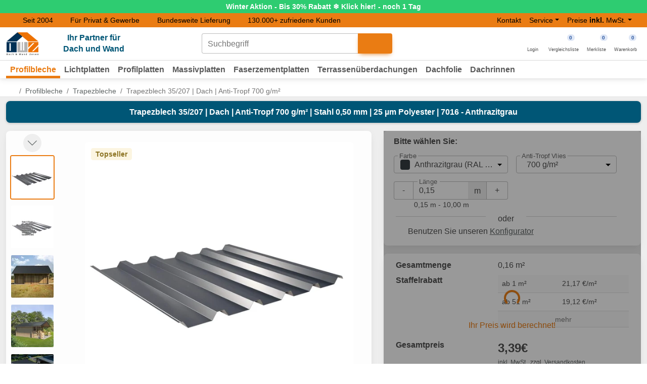

--- FILE ---
content_type: text/html; charset=UTF-8
request_url: https://www.dwz-shop.de/trapezblech-35207-dach-anti-tropf-700-gm-stahl-050-mm-25-mym-polyester-7016---anthrazitgrau-505076w35lk.html
body_size: 68925
content:
<!DOCTYPE html>
<html lang="de" prefix="og: http://ogp.me/ns# fb: http://ogp.me/ns/fb# product: http://ogp.me/ns/product#">
<head>
    <meta charset="utf-8">
    <meta name="viewport" content="width=device-width, initial-scale=1, shrink-to-fit=no">
    <link rel="preconnect" href="https://edge.dwz-shop.de" crossorigin="anonymous">
    <title>Trapezblech 35/207 | Dach | Anti-Tropf 700 g/m² 0,50 mm Anthrazitgrau (RAL 7016) | DWZ</title>
    <meta name="description" content="Trapezblech 35/207 | Dach | Anti-Tropf 700 g/m² 0,50 mm, Anthrazitgrau (RAL 7016). 25 µm Polyester, 10 Jahre Garantie. ➤ Maßanfertigung. Jetzt für 3.39 € kaufen!">
    <meta name="robots" content="index,follow,max-image-preview:large">
    <link rel="canonical" href="https://www.dwz-shop.de/trapezblech-35207-dach-stahl-050-mm-25-mym-polyester-7016---anthrazitgrau-505076w35lr.html">
    
    <meta name="author" content="Grimberg GmbH - www.dwz-shop.de">
    <meta name="format-detection" content="telephone=no">
    
    <meta property="og:title" content="Trapezblech 35/207 | Dach | Anti-Tropf 700 g/m² 0,50 mm Anthrazitgrau (RAL 7016) | DWZ">
    <meta property="og:type" content="website">
    <meta property="og:url" content="https://www.dwz-shop.de/trapezblech-35207-dach-stahl-050-mm-25-mym-polyester-7016---anthrazitgrau-505076w35lr.html">
    <meta property="og:image" content="https://www.dwz-shop.de/SyMedien/daten/bilder/500/trapezblech-35207-dach-anti-tropf-700-gm_505076W35LK_0.jpg">
    <meta property="og:image:alt" content="Trapezblech 35/207 | Dach | Anti-Tropf 700 g/m² | Stahl 0,50 mm | 25 µm Polyester | 7016 - Anthrazitgrau">
    <meta property="og:description" content="Trapezblech 35/207 | Dach | Anti-Tropf 700 g/m² 0,50 mm, Anthrazitgrau (RAL 7016). 25 µm Polyester, 10 Jahre Garantie. ➤ Maßanfertigung. Jetzt für 3.39 € kaufen!">
    <meta property="og:site_name" content="DWZ Shop">
    <meta property="og:locale" content="de_DE">
    <meta property="og:updated_time" content="2026-01-30 21:05:53">

    
    <link rel="manifest" href="/layouts/dwz_mdb5/img/favicon/site.webmanifest">
    <link rel="icon" type="image/svg+xml" href="/layouts/dwz_mdb5/img/favicon/favicon.svg">
    <link rel="apple-touch-icon" href="/layouts/dwz_mdb5/img/favicon/apple-icon-180x180.png">
    <link rel="icon" type="image/png" sizes="16x16" href="/layouts/dwz_mdb5/img/favicon/favicon-16x16.png">
    <link rel="icon" type="image/png" sizes="32x32" href="/layouts/dwz_mdb5/img/favicon/favicon-32x32.png">
    <link rel="icon" href="/layouts/dwz_mdb5/img/favicon/favicon-32x32-16x16.ico" sizes="any">
    <meta name="theme-color" content="#ffffff">
    <meta name="theme-color" media="(prefers-color-scheme: dark)" content="#121212">
    
    <link rel="preload" href="/layouts/dwz_mdb5/app/css/plugins.min.css?ts=1769092864" as="style" fetchpriority="high">
    <link rel="stylesheet" media="screen,print" href="/layouts/dwz_mdb5/app/css/plugins.min.css?ts=1769092864">
    
    <link rel="preload" href="/layouts/dwz_mdb5/app/css/app.min.css?ts=1769089889" as="style" fetchpriority="high">
    <link id="customStyles" rel="stylesheet" media="screen,print" href="/layouts/dwz_mdb5/app/css/app.min.css?ts=1769089889">
    
    <link rel="preload" href="/layouts/dwz_mdb5/plugins/swiper.js/swiper-bundle.min.css?ts=1769756543" as="style">
    <link rel="stylesheet" media="screen" href="/layouts/dwz_mdb5/plugins/swiper.js/swiper-bundle.min.css?ts=1769756543">

<script>var dataLayer = window.dataLayer || [];dataLayer.push({"customer_type":"PRIVATKUNDE"});dataLayer.push({"customer_data":{"LandIndex":"DE","Region":""}});</script><script>        window.dataLayer = window.dataLayer || [];
             dataLayer.push({"event":"view_item","ecommerce":{"currency":"EUR","value":21.17,"items":[{"item_name":"Trapezblech 35\/207 | Dach | Anti-Tropf 700 g\/m\u00b2","item_id":"505076W35LK","price":21.17,"item_variant":"","brand":"Weckman","item_brand":"Weckman","item_category":"weckman profilbleche","item_category2":"Trapezbleche","item_list_id":"wp-tb","item_list_name":"weckman profilbleche\/Trapezbleche","index":0,"promotion_id":"inhalt_winteraktion","promotion_name":"Winteraktion"}]}})</script><!-- Google Tag Manager -->
<script>!function(){"use strict";function l(e){for(var t=e,r=0,n=document.cookie.split(";");r<n.length;r++){var o=n[r].split("=");if(o[0].trim()===t)return o[1]}}function s(e){return localStorage.getItem(e)}function u(e){return window[e]}function A(e,t){e=document.querySelector(e);return t?null==e?void 0:e.getAttribute(t):null==e?void 0:e.textContent}var e=window,t=document,r="script",n="dataLayer",o="https://edge.dwz-shop.de",a="https://load.edge.dwz-shop.de",i="c0runcgldsd",c="augp=aWQ9R1RNLUtKSzZXRk4%3D&page=2",g="cookie",v="user_id",E="",d=!1;try{var d=!!g&&(m=navigator.userAgent,!!(m=new RegExp("Version/([0-9._]+)(.*Mobile)?.*Safari.*").exec(m)))&&16.4<=parseFloat(m[1]),f="stapeUserId"===g,I=d&&!f?function(e,t,r){void 0===t&&(t="");var n={cookie:l,localStorage:s,jsVariable:u,cssSelector:A},t=Array.isArray(t)?t:[t];if(e&&n[e])for(var o=n[e],a=0,i=t;a<i.length;a++){var c=i[a],c=r?o(c,r):o(c);if(c)return c}else console.warn("invalid uid source",e)}(g,v,E):void 0;d=d&&(!!I||f)}catch(e){console.error(e)}var m=e,g=(m[n]=m[n]||[],m[n].push({"gtm.start":(new Date).getTime(),event:"gtm.js"}),t.getElementsByTagName(r)[0]),v=I?"&bi="+encodeURIComponent(I):"",E=t.createElement(r),f=(d&&(i=8<i.length?i.replace(/([a-z]{8}$)/,"kp$1"):"kp"+i),!d&&a?a:o);E.async=!0,E.src=f+"/"+i+".js?"+c+v,null!=(e=g.parentNode)&&e.insertBefore(E,g)}();</script>
<!-- End Google Tag Manager --><!-- Begin eTrusted bootstrap tag -->
<script src="https://integrations.etrusted.com/applications/widget.js/v2" async defer></script>
<!-- End eTrusted bootstrap tag --></head><body class="artikel de rubrik_wp gruppe_wp-tb hinweisbox " data-vorlage="artikel">
<!-- Google Tag Manager (noscript) -->
<noscript><iframe src="https://load.edge.dwz-shop.de/ns.html?id=GTM-KJK6WFN" height="0" width="0" style="display:none;visibility:hidden"></iframe></noscript>
<!-- End Google Tag Manager (noscript) --><div id="modalMerken" class="modal" tabindex="-1">
<div class="modal-dialog modal-dialog-centered modal-dialog-scrollable">
    <div class="modal-content">
        <div class="modal-header"><div class="h5 modal-title">Merkliste</div><button type="button" class="btn-close btn-close-white" data-mdb-dismiss="modal" aria-label="Close"></button></div>
        <div class="modal-body">
            <span class="text">Artikel ist jetzt auf der Merkliste.</span>
        </div>
        <div class="modal-footer">
        <a href="https://www.dwz-shop.de/merkliste" class="btn btn-outline-primary">Zur Merkliste gehen</a>
        <button class="btn btn-primary" data-mdb-dismiss="modal" aria-label="Close" type="button">Verstanden</button>
      </div>
    </div>
</div>
</div><div id="modalVergleichen" class="modal" tabindex="-1">
<div class="modal-dialog modal-dialog-centered modal-dialog-scrollable">
    <div class="modal-content">
        <div class="modal-header"><div class="h5 modal-title">Vergleichsliste</div><button type="button" class="btn-close btn-close-white" data-mdb-dismiss="modal" aria-label="Close"></button></div>
        <div class="modal-body">
            <span class="text">Artikel ist jetzt auf der Vergleichsliste.</span>
            <div class="note" role="note"></div>
        </div>
        <div class="modal-footer">
            <a href="https://www.dwz-shop.de/vergleichsliste" class="btn btn-outline-primary">Zur Vergleichsliste gehen</a>
            <button class="btn btn-primary" data-mdb-dismiss="modal" aria-label="Close" type="button">Verstanden</button>
      </div>
    </div>
</div>
</div>
<div class="modal bg-transparent" id="modalDialog" tabindex="-1" aria-labelledby="modalDialogLabel" aria-hidden="true" role="dialog">
    <div class="modal-dialog modal-fullscreen-sm-down modal-lg modal-dialog-centered modal-dialog-scrollable">
        <div class="modal-content">
            <div class="modal-header">
                <div class="h5 modal-title" id="modalDialogLabel">Modaltitel</div>
                <button type="button" class="btn-close btn-close-white" data-mdb-dismiss="modal"
                        aria-label="Close"></button>
            </div>
        </div>
    </div>
</div>

<div id="page">
    <header class="mb-3">
        <div class="hidden" id="shadow_menu"></div>
        <div id="hinweisbox"><a class="btn btn-block" href="https://www.dwz-shop.de/winteraktion" style="background: linear-gradient(to bottom left, #2ecc71, #2ecc71); color: #FFFFFF; font-weight: bold;"><div id="hinweisbox_desktop" class="text-center banner "><div class="text" style="white-space: nowrap;"><span>Winter Aktion - Bis 30% Rabatt ❄️ Klick hier! - noch 1 Tag<span class="trenner mx-2 fa-fw" style="letter-spacing: .1rem;">+++</span></span><span>Winter Aktion - Bis 30% Rabatt ❄️ Klick hier! - noch 1 Tag</span></div></div></a></div>        <div class="top-bar d-none d-lg-block">
            <div class="container">
                <div class="row">
                    <div class="col">
                        <div class="header-hinweis"><ul class="list-inline">
	<li class="list-inline-item"><a href="/ueber-uns" class="text-decoration-none text-reset"><i class="fa-solid fa-check"></i><span>Seit 2004</span></a></li>
	<li class="list-inline-item"><i class="fa-solid fa-check"></i><span>Für Privat & Gewerbe</span></li>
	<li class="list-inline-item"><a href="/versandinformationen" class="text-decoration-none text-reset"><i class="fa-solid fa-check"></i><span>Bundesweite Lieferung</span></a></li>
	<li class="list-inline-item"><a href="https://www.trustedshops.de/bewertung/info_X46024F60EC127D75D6DB7DAB44510AB1.html" target="_blank" rel="noopener" class="text-decoration-none text-reset"><i class="fa-solid fa-check"></i><span>130.000+ zufriedene Kunden</span></a></li>
</ul></div>                    </div>
                    <div class="col col-md-4">
                        <nav class="navbar-expand-lg">
                            <ul class="navbar-nav">
	<li class="nav-item"><a class="nav-link" href="/kontakt">Kontakt</a></li>
	<li class="nav-item dropdown"><a class="nav-link btn btn-primary dropdown-toggle" href="#" data-mdb-dropdown-init aria-expanded="false" id="dropdownMenuService">Service</a>
		<ul class="dropdown-menu" role="menu" aria-labelledby="dropdownMenuService">
			<li><a class="dropdown-item" href="https://www.dwz-shop.de/faq" tabindex="-1"><i class="fa-light fa-circle-question" aria-hidden="true"></i> FAQ</a></li>
			<li><a class="dropdown-item" href="/blog/" tabindex="-1"><i class="fa-light fa-blog" aria-hidden="true"></i> Blog</a></li>
			<li><a class="dropdown-item" href="https://www.dwz-shop.de/ueber-uns" tabindex="-1"><i class="fa-light fa-address-card" aria-hidden="true"></i> Über uns</a></li>
			<li><a class="dropdown-item" href="https://www.dwz-shop.de/karriere" tabindex="-1"><i class="fa-light fa-arrow-trend-up" aria-hidden="true"></i> Karriere</a></li>
			<li><a class="dropdown-item" href="https://www.dwz-shop.de/downloads" tabindex="-1"><i class="fa-light fa-file-arrow-down" aria-hidden="true"></i> Downloads</a></li>
			<li><a class="dropdown-item" href="https://www.dwz-shop.de/fachglossar-dach-wand" tabindex="-1"><i class="fa-light fa-book-font" aria-hidden="true"></i> Glossar</a></li>
          <li><a class="dropdown-item" href="https://www.dwz-shop.de/bauprojekte-loesungen" tabindex="-1"><i class="fa-light fa-clipboard-list" aria-hidden="true"></i> Bauprojekte</a></li>
			<li><a class="dropdown-item" href="https://www.dwz-shop.de/versandinformationen" tabindex="-1"><i class="fa-light fa-truck" aria-hidden="true"></i> Versandinformationen</a></li>
			<li><a class="dropdown-item" href="https://www.dwz-shop.de/dach-und-wand-planer" tabindex="-1"><i class="fa-light fa-toolbox" aria-hidden="true"></i> Dach & Wand Planer</a></li>
		</ul>
	</li>
</ul><div class="switch-kundengruppe dropdown desktop navbar-nav" data-kundentyp-aktuell="PRIVATKUNDE"><button type="button" class="dropdown-toggle btn nav-link btn-primary" id="dropDownSteuer" data-mdb-dropdown-init aria-expanded="false">Preise <strong>inkl.</strong> MwSt.</button><ul class="dropdown-menu dropDownSteuer" aria-labelledby="dropDownSteuer">
<li><a class="dropdown-item brutto active" data-kundentyp="PRIVATKUNDE" title="Preise <strong>inkl.</strong> MwSt." href="#">Preise <strong>inkl.</strong> MwSt.</a></li>
<li><a class="dropdown-item netto " data-kundentyp="GEWERBEKUNDE" title="Preise <strong>zzgl.</strong> MwSt." href="#">Preise <strong>zzgl.</strong> MwSt.</a></li>
</ul></div>                        </nav>
                    </div>
                </div>
            </div>
        </div>
        <div class="text-center bg-white border-bottom">
            <div class="container">
                <div class="d-flex flex-wrap align-items-center">
                    <div class="col-lg-4 col-xl-3 col-6 d-flex align-items-center logo header-links">
                        <a id="menu-toggle" role="button"
                           class="d-flex flex-wrap mt-2 sidenav-bars d-block d-lg-none nav-link shadow-0 p-0 me-4"
                           href="#mobile-sidenav" title="Menü öffnen"
                           data-mdb-toggle="offcanvas"
                           aria-controls="mobile-sidenav"
                           data-mdb-offcanvas-init
                        >
                            <div class="hamburger-icon"><span></span><span></span><span></span></div>
                            <span class="text mt-1 w-100 d-block d-lg-none">Menü</span>
                        </a>
                        <a href="https://www.dwz-shop.de/">
	<picture>
		<source media="(min-width: 576px)" srcset="/imageresized,fit=crop,width=97.5,height=69.0852405583504/layouts/dwz_bootstrap/img/dwz_logo.png 1x, /imageresized,fit=crop,width=165,height=116.913484021824/layouts/dwz_bootstrap/img/dwz_logo.png 2x" width="97" height="69"><img loading="eager" src="/imageresized,fit=crop,width=82.5,height=58.4567420109119/layouts/dwz_bootstrap/img/dwz_logo.png" srcset="/imageresized,fit=crop,width=82.5,height=58.4567420109119/layouts/dwz_bootstrap/img/dwz_logo.png 1x, /imageresized,fit=crop,width=165,height=116.913484021824/layouts/dwz_bootstrap/img/dwz_logo.png 2x" width="82" height="58" alt="DWZ Shop - Ihr Partner für Dach und Wand" class="logo" fetchpriority="high">
	</picture>
</a>
<div class="text-center ms-5 slogan d-none d-md-block">Ihr Partner für
	<br>Dach und Wand</div>                    </div>
                    <div class="col-lg-4 col-xl-5 col-12 d-flex justify-content-center header-mitte">
                        <form name="frmSuche" id="frmSuche" action="https://www.dwz-shop.de/suche" class="input-group w-auto my-auto mb-2 mb-lg-0 d-none d-lg-flex" method="get">
<div class="autoComplete_wrapper form-outline" data-mdb-input-init>
        <input id="sucheInput" autocomplete="off" class="form-control" value="" type="search" name="pSuche" aria-describedby="search-button" dir="ltr" spellcheck="false" autocapitalize="off">
        <label class="form-label" for="sucheInput">Suchbegriff</label>
    </div>
    <button type="submit" id="search-button" class="btn btn-primary" aria-label="Suche starten"><i class="fa-light fa-search"></i></button>
</form>                    </div>
                    <div class="col-lg-4 col-6 d-flex justify-content-end align-items-center header-rechts">
                        <div class="m-2 m-lg-2 header-login d-none d-lg-block"><a href="/login" class="hover-primary">
    <i class="fa-light fa-user fa-fw"></i>
    <span class="text d-block">Login</span>
</a>
</div><div class="m-2 m-lg-2 me-md-3 header-suche d-block d-lg-none"><a role="button" title="Suche" data-toggle="suche" data-mdb-toggle="animation" data-mdb-animation-target="form[name='frmSuche']"><i class="fa-light fa-search"></i><!--empty-->
<span class="text d-block d-lg-none">Suche</span></a></div><div class="m-2 m-lg-2 me-md-3 header-vergleichen"><a href="https://www.dwz-shop.de/vergleichsliste" class="hover-primary">
    <span class="fa-light fa-list fa-fw"></span>
    <span class="badge badge-primary rounded-pill badge-notification basket-count">0</span>
    <span class="text d-block">Vergleichsliste</span>
</a>
</div><div class="m-2 m-lg-2 me-md-3 header-merkliste"><a href="https://www.dwz-shop.de/merkliste" class="hover-primary">
    <span class="fa-light fa-heart merkliste-icon-desktop fa-fw"></span>
    <span class="badge badge-primary rounded-pill badge-notification basket-count">0</span>
    <span class="text d-block">Merkliste</span>
</a>
</div><div class="m-2 m-lg-2 me-md-3 header-warenkorb"><a href="https://www.dwz-shop.de/warenkorb" role="button" class="inaktiv hover-primary"><span class="fa-light fa-shopping-cart fa-fw"></span><span class="badge badge-primary rounded-pill badge-notification basket-count">0</span><span class="text d-block">Warenkorb</span></a>
</div>                    </div>
                </div>
            </div>
        </div>
        <nav class="navbar navbar-main navbar-default navbar-expand-lg bg-white d-none d-lg-block">
            <div class="container position-relative">
                <div class="d-flex flex-row">
                    <div class="collapse navbar-collapse navbar-ex1-collapse navbar-light"><ul id="navbar_menu" class="nav navbar-nav">
<li class="nav-item dropdown dropdown-hover position-static menu-rubrik number-wp depth-0 aktiv" data-type="rubrik" data-number="wp">
<a class="nav-link dropdown-toggle open" id="navbarDropdown_wp" role="button" data-mdb-toggle="dropdown" aria-expanded="false" href="https://www.dwz-shop.de/profilbleche">Profilbleche</a><div class="dropdown-menu" aria-labelledby="navbarDropdown_wp" role="combobox" aria-expanded="false"><div class="d-flex flex-wrap justify-content-center mt-3">
<div class="border-bottom mb-3 pb-2 menu-gruppe number-wp-tb depth-1"><a href="https://www.dwz-shop.de/profilbleche/trapezbleche" class="gruppe-link nav-link">Trapezbleche</a></div>
<div class="border-bottom mb-3 pb-2 menu-gruppe number-wp-sb depth-1"><a href="https://www.dwz-shop.de/profilbleche/stehfalzbleche" class="gruppe-link nav-link">Stehfalzbleche</a></div>
<div class="border-bottom mb-3 pb-2 menu-gruppe number-wp-pb depth-1"><a href="https://www.dwz-shop.de/profilbleche/pfannenbleche" class="gruppe-link nav-link">Pfannenbleche</a></div>
<div class="border-bottom mb-3 pb-2 menu-gruppe number-wp-wb depth-1"><a href="https://www.dwz-shop.de/profilbleche/wellbleche" class="gruppe-link nav-link">Wellbleche</a></div>
<div class="border-bottom mb-3 pb-2 menu-gruppe number-wp-hp depth-1"><a href="https://www.dwz-shop.de/profilbleche/hochprofile" class="gruppe-link nav-link">Hochprofile</a></div>
<div class="border-bottom mb-3 pb-2 menu-gruppe number-wp-kt depth-1"><a href="https://www.dwz-shop.de/profilbleche/kantteile" class="gruppe-link nav-link">Kantteile</a></div>
<div class="border-bottom mb-3 pb-2 menu-gruppe number-wp-fb depth-1"><a href="https://www.dwz-shop.de/profilbleche/flachbleche" class="gruppe-link nav-link">Flachbleche</a></div>
<div class="border-bottom mb-3 pb-2 menu-gruppe number-wp-zb depth-1"><a href="https://www.dwz-shop.de/profilbleche/zubehoer" class="gruppe-link nav-link">Zubehör</a></div>
<div class="border-bottom mb-3 pb-2 menu-gruppe number-wp-dl depth-1"><a href="/downloads" class="gruppe-link nav-link">Downloads</a></div>
</div></div>
</li>
<li class="nav-item dropdown dropdown-hover position-static menu-rubrik number-vlf depth-0 " data-type="rubrik" data-number="vlf">
<a class="nav-link dropdown-toggle " id="navbarDropdown_vlf" role="button" data-mdb-toggle="dropdown" aria-expanded="false" href="https://www.dwz-shop.de/lichtplatten">Lichtplatten</a><div class="dropdown-menu" aria-labelledby="navbarDropdown_vlf" role="combobox" aria-expanded="false"><div class="d-flex flex-wrap justify-content-center mt-3">
<div class="border-bottom mb-3 pb-2 menu-gruppe number-vlf-el depth-1"><a href="https://www.dwz-shop.de/lichtplatten/einschalige-lichtplatten" class="gruppe-link nav-link">Einschalige Lichtplatten</a></div>
<div class="border-bottom mb-3 pb-2 menu-gruppe number-vlf-sp depth-1"><a href="https://www.dwz-shop.de/lichtplatten/stegplatten" class="gruppe-link nav-link">Stegplatten</a></div>
<div class="border-bottom mb-3 pb-2 menu-gruppe number-vlf-vp depth-1"><a href="https://www.dwz-shop.de/lichtplatten/verlegeprofile" class="gruppe-link nav-link">Verlegeprofile</a></div>
<div class="border-bottom mb-3 pb-2 menu-gruppe number-vlf-zb depth-1"><a href="https://www.dwz-shop.de/lichtplatten/zubehoer" class="gruppe-link nav-link">Zubehör</a></div>
<div class="border-bottom mb-3 pb-2 menu-gruppe number-vlf-down depth-1"><a href="/downloads" class="gruppe-link nav-link">Downloads</a></div>
</div></div>
</li>
<li class="nav-item dropdown dropdown-hover position-static menu-rubrik number-pp depth-0 " data-type="rubrik" data-number="pp">
<a class="nav-link dropdown-toggle " id="navbarDropdown_pp" role="button" data-mdb-toggle="dropdown" aria-expanded="false" href="https://www.dwz-shop.de/profilplatten">Profilplatten</a><div class="dropdown-menu" aria-labelledby="navbarDropdown_pp" role="combobox" aria-expanded="false"><div class="d-flex flex-wrap justify-content-center mt-3">
<div class="border-bottom mb-3 pb-2 menu-gruppe number-pp-pp depth-1"><a href="https://www.dwz-shop.de/profilplatten/profilplatten" class="gruppe-link nav-link">Profilplatten</a></div>
<div class="border-bottom mb-3 pb-2 menu-gruppe number-pp-zb depth-1"><a href="https://www.dwz-shop.de/profilplatten/zubehoer" class="gruppe-link nav-link">Zubehör</a></div>
<div class="border-bottom mb-3 pb-2 menu-gruppe number-pp-dl depth-1"><a href="/downloads" class="gruppe-link nav-link">Downloads</a></div>
</div></div>
</li>
<li class="nav-item dropdown dropdown-hover position-static menu-rubrik number-mp depth-0 " data-type="rubrik" data-number="mp">
<a class="nav-link dropdown-toggle " id="navbarDropdown_mp" role="button" data-mdb-toggle="dropdown" aria-expanded="false" href="https://www.dwz-shop.de/massivplatten">Massivplatten</a><div class="dropdown-menu" aria-labelledby="navbarDropdown_mp" role="combobox" aria-expanded="false"><div class="d-flex flex-wrap justify-content-center mt-3">
<div class="border-bottom mb-3 pb-2 menu-gruppe number-mp-hpl depth-1"><a href="https://www.dwz-shop.de/massivplatten/hpl-schichtstoffplatten" class="gruppe-link nav-link">HPL Schichtstoffplatten</a></div>
<div class="border-bottom mb-3 pb-2 menu-gruppe number-mp-mpt depth-1"><a href="https://www.dwz-shop.de/massivplatten/transparente-massivplatten" class="gruppe-link nav-link">Transparente Massivplatten</a></div>
<div class="border-bottom mb-3 pb-2 menu-gruppe number-mp-zb depth-1"><a href="https://www.dwz-shop.de/massivplatten/zubehoer" class="gruppe-link nav-link">Zubehör</a></div>
<div class="border-bottom mb-3 pb-2 menu-gruppe number-mp-dl depth-1"><a href="/downloads" class="gruppe-link nav-link">Downloads</a></div>
</div></div>
</li>
<li class="nav-item dropdown dropdown-hover position-static menu-rubrik number-fzwp depth-0 " data-type="rubrik" data-number="fzwp">
<a class="nav-link dropdown-toggle " id="navbarDropdown_fzwp" role="button" data-mdb-toggle="dropdown" aria-expanded="false" href="https://www.dwz-shop.de/faserzementplatten">Faserzementplatten</a><div class="dropdown-menu" aria-labelledby="navbarDropdown_fzwp" role="combobox" aria-expanded="false"><div class="d-flex flex-wrap justify-content-center mt-3">
<div class="border-bottom mb-3 pb-2 menu-gruppe number-fzwp-wp depth-1"><a href="https://www.dwz-shop.de/faserzementplatten/wellplatten" class="gruppe-link nav-link">Wellplatten</a></div>
<div class="border-bottom mb-3 pb-2 menu-gruppe number-fzwp-zb depth-1"><a href="https://www.dwz-shop.de/faserzementplatten/zubehoer" class="gruppe-link nav-link">Zubehör</a></div>
<div class="border-bottom mb-3 pb-2 menu-gruppe number-fzwp-down depth-1"><a href="/downloads" class="gruppe-link nav-link">Downloads</a></div>
</div></div>
</li>
<li class="nav-item dropdown dropdown-hover position-static menu-rubrik number-tud depth-0 " data-type="rubrik" data-number="tud">
<a class="nav-link dropdown-toggle " id="navbarDropdown_tud" role="button" data-mdb-toggle="dropdown" aria-expanded="false" href="https://www.dwz-shop.de/terrassenueberdachungen">Terrassenüberdachungen</a><div class="dropdown-menu" aria-labelledby="navbarDropdown_tud" role="combobox" aria-expanded="false"><div class="d-flex flex-wrap justify-content-center mt-3">
<div class="border-bottom mb-3 pb-2 menu-gruppe number-tud-ou depth-1"><a href="https://www.dwz-shop.de/terrassenueberdachungen/ohne-unterkonstruktion" class="gruppe-link nav-link">Ohne Unterkonstruktion</a></div>
<div class="border-bottom mb-3 pb-2 menu-gruppe number-tud-mu depth-1"><a href="https://www.dwz-shop.de/terrassenueberdachungen/mit-unterkonstruktion" class="gruppe-link nav-link">Mit Unterkonstruktion</a></div>
<div class="border-bottom mb-3 pb-2 menu-gruppe number-tud-down depth-1"><a href="/downloads" class="gruppe-link nav-link">Downloads</a></div>
</div></div>
</li>
<li class="nav-item dropdown dropdown-hover position-static menu-rubrik number-df depth-0 " data-type="rubrik" data-number="df">
<a class="nav-link dropdown-toggle " id="navbarDropdown_df" role="button" data-mdb-toggle="dropdown" aria-expanded="false" href="https://www.dwz-shop.de/dachfolie">Dachfolie</a><div class="dropdown-menu" aria-labelledby="navbarDropdown_df" role="combobox" aria-expanded="false"><div class="d-flex flex-wrap justify-content-center mt-3">
<div class="border-bottom mb-3 pb-2 menu-gruppe number-df-epdm depth-1"><a href="https://www.dwz-shop.de/dachfolie/epdm-dachfolie" class="gruppe-link nav-link">EPDM Dachfolie</a></div>
<div class="border-bottom mb-3 pb-2 menu-gruppe number-df-zb depth-1"><a href="https://www.dwz-shop.de/dachfolie/zubehoer" class="gruppe-link nav-link">Zubehör</a></div>
<div class="border-bottom mb-3 pb-2 menu-gruppe number-df-dl depth-1"><a href="/downloads" class="gruppe-link nav-link">Downloads</a></div>
</div></div>
</li>
<li class="nav-item dropdown dropdown-hover position-static menu-rubrik number-pl depth-0 " data-type="rubrik" data-number="pl">
<a class="nav-link dropdown-toggle " id="navbarDropdown_pl" role="button" data-mdb-toggle="dropdown" aria-expanded="false" href="https://www.dwz-shop.de/dachrinnen">Dachrinnen</a><div class="dropdown-menu" aria-labelledby="navbarDropdown_pl" role="combobox" aria-expanded="false"><div class="d-flex flex-wrap justify-content-center mt-3">
<div class="border-bottom mb-3 pb-2 menu-gruppe number-pl-et depth-1"><a href="https://www.dwz-shop.de/dachrinnen/einzelteile" class="gruppe-link nav-link">Einzelteile</a></div>
<div class="border-bottom mb-3 pb-2 menu-gruppe number-pl-sp depth-1"><a href="https://www.dwz-shop.de/dachrinnen/sparpakete" class="gruppe-link nav-link">Sparpakete</a></div>
<div class="border-bottom mb-3 pb-2 menu-gruppe number-pl-down depth-1"><a href="/downloads" class="gruppe-link nav-link">Downloads</a></div>
</div></div>
</li>
</ul>
</div>                </div>
            </div>
        </nav>
    </header>
    <main class="pt-2">
        <div class="content-top">
            <div class="container">
                <nav aria-label="breadcrumb"><ol class="breadcrumb"><li class="breadcrumb-item"><a href="https://www.dwz-shop.de" aria-label="Home"><i class="fa-light fa-fw fa-house"></i></a></li><li class="breadcrumb-item"><a href="https://www.dwz-shop.de/profilbleche">Profilbleche</a></li><li class="breadcrumb-item"><a href="https://www.dwz-shop.de/profilbleche/trapezbleche">Trapezbleche</a></li><li class="breadcrumb-item active d-none d-md-block" aria-current="page">Trapezblech 35/207 | Dach | Anti-Tropf 700 g/m²</li></ol></nav>            </div>
        </div>
        <div class="content pt-2">
            <div class="container content">
                <div class="product-main pb-2" id="product-main" data-itemnumber="505076W35LK"><div id="modalVersandkostenBerechnung" class="modal" tabindex="-1" aria-hidden="false" data-mdb-backdrop="static" data-mdb-keyboard="false">
<div class="modal-dialog modal-dialog-centered"><div class="modal-content">
<div class="modal-header">
    <div class="h5 modal-title" id="modalVersandkostenBerechnungLabel">Versandkosten berechnen</div>
</div>
<div class="modal-body"><form action="https://www.dwz-shop.de/versandkosten_berechnen,dwz_e,de" class="row"><input type="hidden" name="pAbschicken" value="1"/><p>Für einige Produkte unterscheiden sich die Versandkosten je nach Liefergebiet. Tragen Sie daher bitte hier einmal die PLZ der Lieferadresse ein.</p><div class="col-12 col-sm-6 mb-2">

<div class="form-outline  " data-mdb-input-init>
    
    <input readonly name="parrEingabe[Land]" id="idLand" class="form-control disabled" value="Deutschland"/><input type="hidden" name="parrEingabe[LandIndex]" value="DE" />
    
    <label class="form-label" for="idLand">Land</label>
    
</div>

</div>
<div class="col-12 col-sm-3 mb-2">

<div class="form-outline  " data-mdb-input-init>
    
    <input type="text" name="parrEingabe[Plz]" id="idPlz" value="" minlength="5" maxlength="5" class="form-control" inputmode="tel" autocomplete="billing postal-code" />
    
    <label class="form-label" for="idPlz">Postleitzahl</label>
    
</div>

<label class="form-label zip" for="idPlz" style="margin-left: 0px; display:none">zip</label></div>
</form></div><div class="modal-footer"><button type="button" class="btn btn-primary btn-berechnen">Berechnen</button></div></div></div></div><div class="col-12"><h1 class="artikel_bezeichnung">Trapezblech 35/207 | Dach | Anti-Tropf 700 g/m² | Stahl 0,50 mm | 25 µm Polyester | 7016 - Anthrazitgrau</h1></div>
<div class="row gy-3">
    <div class="col-12 col-lg-7 artikelbilder-wrapper mb-0 mb-lg-3">
        <div class="card">
            <div class="card-body p-2">
                <div class="row gx-2 gx-lg-3 product_slider">
                    <div class="product_slider__flex">
                        <div class="product_slider__col">
                            <div class="swiper-button-prev" aria-label="Vorheriges Bild"></div>
                            <div class="product_slider__thumbs ">
                                <div id="artikelThumbsCarousel" class="swiper swiper-container_thumbs">
                                    <div class="swiper-wrapper">
                                        
<div class="swiper-slide">
    <div class="product_slider__image ratio ratio-1x1 rounded">
        <picture>
            <source srcset="https://www.dwz-shop.de/imageresized,fit=crop,width=84,height=84/SyMedien/daten/bilder/1600/trapezblech-35207-dach-anti-tropf-700-gm_505076W35LK_0.jpg 1x, https://www.dwz-shop.de/imageresized,fit=crop,width=126,height=126/SyMedien/daten/bilder/1600/trapezblech-35207-dach-anti-tropf-700-gm_505076W35LK_0.jpg 2x, https://www.dwz-shop.de/imageresized,fit=crop,width=189,height=189/SyMedien/daten/bilder/1600/trapezblech-35207-dach-anti-tropf-700-gm_505076W35LK_0.jpg 3x" media="(min-width: 1200px)" width="84" height="84">
            <source srcset="https://www.dwz-shop.de/imageresized,fit=crop,width=115,height=115/SyMedien/daten/bilder/1600/trapezblech-35207-dach-anti-tropf-700-gm_505076W35LK_0.jpg 1x, https://www.dwz-shop.de/imageresized,fit=crop,width=172,height=172/SyMedien/daten/bilder/1600/trapezblech-35207-dach-anti-tropf-700-gm_505076W35LK_0.jpg 2x, https://www.dwz-shop.de/imageresized,fit=crop,width=258,height=258/SyMedien/daten/bilder/1600/trapezblech-35207-dach-anti-tropf-700-gm_505076W35LK_0.jpg 3x" media="(min-width: 992px)" width="115" height="115">
            <source srcset="https://www.dwz-shop.de/imageresized,fit=crop,width=96,height=96/SyMedien/daten/bilder/1600/trapezblech-35207-dach-anti-tropf-700-gm_505076W35LK_0.jpg 1x, https://www.dwz-shop.de/imageresized,fit=crop,width=144,height=144/SyMedien/daten/bilder/1600/trapezblech-35207-dach-anti-tropf-700-gm_505076W35LK_0.jpg 2x, https://www.dwz-shop.de/imageresized,fit=crop,width=216,height=216/SyMedien/daten/bilder/1600/trapezblech-35207-dach-anti-tropf-700-gm_505076W35LK_0.jpg 3x" media="(min-width: 768px)" width="96" height="96">
            <source srcset="https://www.dwz-shop.de/imageresized,fit=crop,width=109,height=109/SyMedien/daten/bilder/1600/trapezblech-35207-dach-anti-tropf-700-gm_505076W35LK_0.jpg 1x, https://www.dwz-shop.de/imageresized,fit=crop,width=163,height=163/SyMedien/daten/bilder/1600/trapezblech-35207-dach-anti-tropf-700-gm_505076W35LK_0.jpg 2x, https://www.dwz-shop.de/imageresized,fit=crop,width=245,height=245/SyMedien/daten/bilder/1600/trapezblech-35207-dach-anti-tropf-700-gm_505076W35LK_0.jpg 3x" media="(min-width: 576px)" width="109" height="109"> 
            <img loading="eager" decoding="async" 
               src="https://www.dwz-shop.de/imageresized,fit=crop,width=120,height=120/SyMedien/daten/bilder/1600/trapezblech-35207-dach-anti-tropf-700-gm_505076W35LK_0.jpg"
               srcset="https://www.dwz-shop.de/imageresized,fit=crop,width=120,height=120/SyMedien/daten/bilder/1600/trapezblech-35207-dach-anti-tropf-700-gm_505076W35LK_0.jpg 1x, https://www.dwz-shop.de/imageresized,fit=crop,width=180,height=180/SyMedien/daten/bilder/1600/trapezblech-35207-dach-anti-tropf-700-gm_505076W35LK_0.jpg 2x, https://www.dwz-shop.de/imageresized,fit=crop,width=270,height=270/SyMedien/daten/bilder/1600/trapezblech-35207-dach-anti-tropf-700-gm_505076W35LK_0.jpg 3x"
               alt="Trapezblech 35/207 | Dach | Anti-Tropf 700 g/m² | Stahl 0,50 mm | 25 µm Polyester | 7016 - Anthrazitgrau #1"
               class="w-100 img-fluid"
               height="120"
               width="120"
               />
        </picture>
    </div>
</div>
<div class="swiper-slide">
    <div class="product_slider__image ratio ratio-1x1 rounded">
        <picture>
            <source srcset="https://www.dwz-shop.de/imageresized,fit=crop,width=84,height=84/SyMedien/daten/bilder/1600/trapezblech-35207-dach-anti-tropf-700-gm_505076W35LK_-1.jpg 1x, https://www.dwz-shop.de/imageresized,fit=crop,width=126,height=126/SyMedien/daten/bilder/1600/trapezblech-35207-dach-anti-tropf-700-gm_505076W35LK_-1.jpg 2x, https://www.dwz-shop.de/imageresized,fit=crop,width=189,height=189/SyMedien/daten/bilder/1600/trapezblech-35207-dach-anti-tropf-700-gm_505076W35LK_-1.jpg 3x" media="(min-width: 1200px)" width="84" height="84">
            <source srcset="https://www.dwz-shop.de/imageresized,fit=crop,width=115,height=115/SyMedien/daten/bilder/1600/trapezblech-35207-dach-anti-tropf-700-gm_505076W35LK_-1.jpg 1x, https://www.dwz-shop.de/imageresized,fit=crop,width=172,height=172/SyMedien/daten/bilder/1600/trapezblech-35207-dach-anti-tropf-700-gm_505076W35LK_-1.jpg 2x, https://www.dwz-shop.de/imageresized,fit=crop,width=258,height=258/SyMedien/daten/bilder/1600/trapezblech-35207-dach-anti-tropf-700-gm_505076W35LK_-1.jpg 3x" media="(min-width: 992px)" width="115" height="115">
            <source srcset="https://www.dwz-shop.de/imageresized,fit=crop,width=96,height=96/SyMedien/daten/bilder/1600/trapezblech-35207-dach-anti-tropf-700-gm_505076W35LK_-1.jpg 1x, https://www.dwz-shop.de/imageresized,fit=crop,width=144,height=144/SyMedien/daten/bilder/1600/trapezblech-35207-dach-anti-tropf-700-gm_505076W35LK_-1.jpg 2x, https://www.dwz-shop.de/imageresized,fit=crop,width=216,height=216/SyMedien/daten/bilder/1600/trapezblech-35207-dach-anti-tropf-700-gm_505076W35LK_-1.jpg 3x" media="(min-width: 768px)" width="96" height="96">
            <source srcset="https://www.dwz-shop.de/imageresized,fit=crop,width=109,height=109/SyMedien/daten/bilder/1600/trapezblech-35207-dach-anti-tropf-700-gm_505076W35LK_-1.jpg 1x, https://www.dwz-shop.de/imageresized,fit=crop,width=163,height=163/SyMedien/daten/bilder/1600/trapezblech-35207-dach-anti-tropf-700-gm_505076W35LK_-1.jpg 2x, https://www.dwz-shop.de/imageresized,fit=crop,width=245,height=245/SyMedien/daten/bilder/1600/trapezblech-35207-dach-anti-tropf-700-gm_505076W35LK_-1.jpg 3x" media="(min-width: 576px)" width="109" height="109"> 
            <img loading="eager" decoding="async" 
               src="https://www.dwz-shop.de/imageresized,fit=crop,width=120,height=120/SyMedien/daten/bilder/1600/trapezblech-35207-dach-anti-tropf-700-gm_505076W35LK_-1.jpg"
               srcset="https://www.dwz-shop.de/imageresized,fit=crop,width=120,height=120/SyMedien/daten/bilder/1600/trapezblech-35207-dach-anti-tropf-700-gm_505076W35LK_-1.jpg 1x, https://www.dwz-shop.de/imageresized,fit=crop,width=180,height=180/SyMedien/daten/bilder/1600/trapezblech-35207-dach-anti-tropf-700-gm_505076W35LK_-1.jpg 2x, https://www.dwz-shop.de/imageresized,fit=crop,width=270,height=270/SyMedien/daten/bilder/1600/trapezblech-35207-dach-anti-tropf-700-gm_505076W35LK_-1.jpg 3x"
               alt="Trapezblech 35/207 | Dach | Anti-Tropf 700 g/m² | Stahl 0,50 mm | 25 µm Polyester | 7016 - Anthrazitgrau #2"
               class="w-100 img-fluid"
               height="120"
               width="120"
               />
        </picture>
    </div>
</div>
<div class="swiper-slide">
    <div class="product_slider__image ratio ratio-1x1 rounded">
        <picture>
            <source srcset="https://www.dwz-shop.de/imageresized,fit=crop,width=84,height=84/SyMedien/daten/bilder/1600/trapezblech-35207-dach-anti-tropf-700-gm_505076W35LK_1.jpg 1x, https://www.dwz-shop.de/imageresized,fit=crop,width=126,height=126/SyMedien/daten/bilder/1600/trapezblech-35207-dach-anti-tropf-700-gm_505076W35LK_1.jpg 2x, https://www.dwz-shop.de/imageresized,fit=crop,width=189,height=189/SyMedien/daten/bilder/1600/trapezblech-35207-dach-anti-tropf-700-gm_505076W35LK_1.jpg 3x" media="(min-width: 1200px)" width="84" height="84">
            <source srcset="https://www.dwz-shop.de/imageresized,fit=crop,width=115,height=115/SyMedien/daten/bilder/1600/trapezblech-35207-dach-anti-tropf-700-gm_505076W35LK_1.jpg 1x, https://www.dwz-shop.de/imageresized,fit=crop,width=172,height=172/SyMedien/daten/bilder/1600/trapezblech-35207-dach-anti-tropf-700-gm_505076W35LK_1.jpg 2x, https://www.dwz-shop.de/imageresized,fit=crop,width=258,height=258/SyMedien/daten/bilder/1600/trapezblech-35207-dach-anti-tropf-700-gm_505076W35LK_1.jpg 3x" media="(min-width: 992px)" width="115" height="115">
            <source srcset="https://www.dwz-shop.de/imageresized,fit=crop,width=96,height=96/SyMedien/daten/bilder/1600/trapezblech-35207-dach-anti-tropf-700-gm_505076W35LK_1.jpg 1x, https://www.dwz-shop.de/imageresized,fit=crop,width=144,height=144/SyMedien/daten/bilder/1600/trapezblech-35207-dach-anti-tropf-700-gm_505076W35LK_1.jpg 2x, https://www.dwz-shop.de/imageresized,fit=crop,width=216,height=216/SyMedien/daten/bilder/1600/trapezblech-35207-dach-anti-tropf-700-gm_505076W35LK_1.jpg 3x" media="(min-width: 768px)" width="96" height="96">
            <source srcset="https://www.dwz-shop.de/imageresized,fit=crop,width=109,height=109/SyMedien/daten/bilder/1600/trapezblech-35207-dach-anti-tropf-700-gm_505076W35LK_1.jpg 1x, https://www.dwz-shop.de/imageresized,fit=crop,width=163,height=163/SyMedien/daten/bilder/1600/trapezblech-35207-dach-anti-tropf-700-gm_505076W35LK_1.jpg 2x, https://www.dwz-shop.de/imageresized,fit=crop,width=245,height=245/SyMedien/daten/bilder/1600/trapezblech-35207-dach-anti-tropf-700-gm_505076W35LK_1.jpg 3x" media="(min-width: 576px)" width="109" height="109"> 
            <img loading="eager" decoding="async" 
               src="https://www.dwz-shop.de/imageresized,fit=crop,width=120,height=120/SyMedien/daten/bilder/1600/trapezblech-35207-dach-anti-tropf-700-gm_505076W35LK_1.jpg"
               srcset="https://www.dwz-shop.de/imageresized,fit=crop,width=120,height=120/SyMedien/daten/bilder/1600/trapezblech-35207-dach-anti-tropf-700-gm_505076W35LK_1.jpg 1x, https://www.dwz-shop.de/imageresized,fit=crop,width=180,height=180/SyMedien/daten/bilder/1600/trapezblech-35207-dach-anti-tropf-700-gm_505076W35LK_1.jpg 2x, https://www.dwz-shop.de/imageresized,fit=crop,width=270,height=270/SyMedien/daten/bilder/1600/trapezblech-35207-dach-anti-tropf-700-gm_505076W35LK_1.jpg 3x"
               alt="Trapezblech 35/207 | Dach | Anti-Tropf 700 g/m² | Stahl 0,50 mm | 25 µm Polyester | 7016 - Anthrazitgrau #3"
               class="w-100 img-fluid"
               height="120"
               width="120"
               />
        </picture>
    </div>
</div>
<div class="swiper-slide">
    <div class="product_slider__image ratio ratio-1x1 rounded">
        <picture>
            <source srcset="https://www.dwz-shop.de/imageresized,fit=crop,width=84,height=84/SyMedien/daten/bilder/1600/trapezblech-35207-dach-anti-tropf-700-gm_505076W35LK_2.jpg 1x, https://www.dwz-shop.de/imageresized,fit=crop,width=126,height=126/SyMedien/daten/bilder/1600/trapezblech-35207-dach-anti-tropf-700-gm_505076W35LK_2.jpg 2x, https://www.dwz-shop.de/imageresized,fit=crop,width=189,height=189/SyMedien/daten/bilder/1600/trapezblech-35207-dach-anti-tropf-700-gm_505076W35LK_2.jpg 3x" media="(min-width: 1200px)" width="84" height="84">
            <source srcset="https://www.dwz-shop.de/imageresized,fit=crop,width=115,height=115/SyMedien/daten/bilder/1600/trapezblech-35207-dach-anti-tropf-700-gm_505076W35LK_2.jpg 1x, https://www.dwz-shop.de/imageresized,fit=crop,width=172,height=172/SyMedien/daten/bilder/1600/trapezblech-35207-dach-anti-tropf-700-gm_505076W35LK_2.jpg 2x, https://www.dwz-shop.de/imageresized,fit=crop,width=258,height=258/SyMedien/daten/bilder/1600/trapezblech-35207-dach-anti-tropf-700-gm_505076W35LK_2.jpg 3x" media="(min-width: 992px)" width="115" height="115">
            <source srcset="https://www.dwz-shop.de/imageresized,fit=crop,width=96,height=96/SyMedien/daten/bilder/1600/trapezblech-35207-dach-anti-tropf-700-gm_505076W35LK_2.jpg 1x, https://www.dwz-shop.de/imageresized,fit=crop,width=144,height=144/SyMedien/daten/bilder/1600/trapezblech-35207-dach-anti-tropf-700-gm_505076W35LK_2.jpg 2x, https://www.dwz-shop.de/imageresized,fit=crop,width=216,height=216/SyMedien/daten/bilder/1600/trapezblech-35207-dach-anti-tropf-700-gm_505076W35LK_2.jpg 3x" media="(min-width: 768px)" width="96" height="96">
            <source srcset="https://www.dwz-shop.de/imageresized,fit=crop,width=109,height=109/SyMedien/daten/bilder/1600/trapezblech-35207-dach-anti-tropf-700-gm_505076W35LK_2.jpg 1x, https://www.dwz-shop.de/imageresized,fit=crop,width=163,height=163/SyMedien/daten/bilder/1600/trapezblech-35207-dach-anti-tropf-700-gm_505076W35LK_2.jpg 2x, https://www.dwz-shop.de/imageresized,fit=crop,width=245,height=245/SyMedien/daten/bilder/1600/trapezblech-35207-dach-anti-tropf-700-gm_505076W35LK_2.jpg 3x" media="(min-width: 576px)" width="109" height="109"> 
            <img fetchpriority="low" loading="lazy" decoding="async" 
               src="https://www.dwz-shop.de/imageresized,fit=crop,width=120,height=120/SyMedien/daten/bilder/1600/trapezblech-35207-dach-anti-tropf-700-gm_505076W35LK_2.jpg"
               srcset="https://www.dwz-shop.de/imageresized,fit=crop,width=120,height=120/SyMedien/daten/bilder/1600/trapezblech-35207-dach-anti-tropf-700-gm_505076W35LK_2.jpg 1x, https://www.dwz-shop.de/imageresized,fit=crop,width=180,height=180/SyMedien/daten/bilder/1600/trapezblech-35207-dach-anti-tropf-700-gm_505076W35LK_2.jpg 2x, https://www.dwz-shop.de/imageresized,fit=crop,width=270,height=270/SyMedien/daten/bilder/1600/trapezblech-35207-dach-anti-tropf-700-gm_505076W35LK_2.jpg 3x"
               alt="Trapezblech 35/207 | Dach | Anti-Tropf 700 g/m² | Stahl 0,50 mm | 25 µm Polyester | 7016 - Anthrazitgrau #4"
               class="w-100 img-fluid"
               height="120"
               width="120"
               />
        </picture>
    </div>
</div>
<div class="swiper-slide">
    <div class="product_slider__image ratio ratio-1x1 rounded">
        <picture>
            <source srcset="https://www.dwz-shop.de/imageresized,fit=crop,width=84,height=84/SyMedien/daten/bilder/1600/trapezblech-35207-dach-anti-tropf-700-gm_505076W35LK_3.jpg 1x, https://www.dwz-shop.de/imageresized,fit=crop,width=126,height=126/SyMedien/daten/bilder/1600/trapezblech-35207-dach-anti-tropf-700-gm_505076W35LK_3.jpg 2x, https://www.dwz-shop.de/imageresized,fit=crop,width=189,height=189/SyMedien/daten/bilder/1600/trapezblech-35207-dach-anti-tropf-700-gm_505076W35LK_3.jpg 3x" media="(min-width: 1200px)" width="84" height="84">
            <source srcset="https://www.dwz-shop.de/imageresized,fit=crop,width=115,height=115/SyMedien/daten/bilder/1600/trapezblech-35207-dach-anti-tropf-700-gm_505076W35LK_3.jpg 1x, https://www.dwz-shop.de/imageresized,fit=crop,width=172,height=172/SyMedien/daten/bilder/1600/trapezblech-35207-dach-anti-tropf-700-gm_505076W35LK_3.jpg 2x, https://www.dwz-shop.de/imageresized,fit=crop,width=258,height=258/SyMedien/daten/bilder/1600/trapezblech-35207-dach-anti-tropf-700-gm_505076W35LK_3.jpg 3x" media="(min-width: 992px)" width="115" height="115">
            <source srcset="https://www.dwz-shop.de/imageresized,fit=crop,width=96,height=96/SyMedien/daten/bilder/1600/trapezblech-35207-dach-anti-tropf-700-gm_505076W35LK_3.jpg 1x, https://www.dwz-shop.de/imageresized,fit=crop,width=144,height=144/SyMedien/daten/bilder/1600/trapezblech-35207-dach-anti-tropf-700-gm_505076W35LK_3.jpg 2x, https://www.dwz-shop.de/imageresized,fit=crop,width=216,height=216/SyMedien/daten/bilder/1600/trapezblech-35207-dach-anti-tropf-700-gm_505076W35LK_3.jpg 3x" media="(min-width: 768px)" width="96" height="96">
            <source srcset="https://www.dwz-shop.de/imageresized,fit=crop,width=109,height=109/SyMedien/daten/bilder/1600/trapezblech-35207-dach-anti-tropf-700-gm_505076W35LK_3.jpg 1x, https://www.dwz-shop.de/imageresized,fit=crop,width=163,height=163/SyMedien/daten/bilder/1600/trapezblech-35207-dach-anti-tropf-700-gm_505076W35LK_3.jpg 2x, https://www.dwz-shop.de/imageresized,fit=crop,width=245,height=245/SyMedien/daten/bilder/1600/trapezblech-35207-dach-anti-tropf-700-gm_505076W35LK_3.jpg 3x" media="(min-width: 576px)" width="109" height="109"> 
            <img fetchpriority="low" loading="lazy" decoding="async" 
               src="https://www.dwz-shop.de/imageresized,fit=crop,width=120,height=120/SyMedien/daten/bilder/1600/trapezblech-35207-dach-anti-tropf-700-gm_505076W35LK_3.jpg"
               srcset="https://www.dwz-shop.de/imageresized,fit=crop,width=120,height=120/SyMedien/daten/bilder/1600/trapezblech-35207-dach-anti-tropf-700-gm_505076W35LK_3.jpg 1x, https://www.dwz-shop.de/imageresized,fit=crop,width=180,height=180/SyMedien/daten/bilder/1600/trapezblech-35207-dach-anti-tropf-700-gm_505076W35LK_3.jpg 2x, https://www.dwz-shop.de/imageresized,fit=crop,width=270,height=270/SyMedien/daten/bilder/1600/trapezblech-35207-dach-anti-tropf-700-gm_505076W35LK_3.jpg 3x"
               alt="Trapezblech 35/207 | Dach | Anti-Tropf 700 g/m² | Stahl 0,50 mm | 25 µm Polyester | 7016 - Anthrazitgrau #5"
               class="w-100 img-fluid"
               height="120"
               width="120"
               />
        </picture>
    </div>
</div>
<div class="swiper-slide">
    <div class="product_slider__image ratio ratio-1x1 rounded">
        <picture>
            <source srcset="https://www.dwz-shop.de/imageresized,fit=crop,width=84,height=84/SyMedien/daten/bilder/1600/trapezblech-35207-dach-anti-tropf-700-gm_505076W35LK_4.jpg 1x, https://www.dwz-shop.de/imageresized,fit=crop,width=126,height=126/SyMedien/daten/bilder/1600/trapezblech-35207-dach-anti-tropf-700-gm_505076W35LK_4.jpg 2x, https://www.dwz-shop.de/imageresized,fit=crop,width=189,height=189/SyMedien/daten/bilder/1600/trapezblech-35207-dach-anti-tropf-700-gm_505076W35LK_4.jpg 3x" media="(min-width: 1200px)" width="84" height="84">
            <source srcset="https://www.dwz-shop.de/imageresized,fit=crop,width=115,height=115/SyMedien/daten/bilder/1600/trapezblech-35207-dach-anti-tropf-700-gm_505076W35LK_4.jpg 1x, https://www.dwz-shop.de/imageresized,fit=crop,width=172,height=172/SyMedien/daten/bilder/1600/trapezblech-35207-dach-anti-tropf-700-gm_505076W35LK_4.jpg 2x, https://www.dwz-shop.de/imageresized,fit=crop,width=258,height=258/SyMedien/daten/bilder/1600/trapezblech-35207-dach-anti-tropf-700-gm_505076W35LK_4.jpg 3x" media="(min-width: 992px)" width="115" height="115">
            <source srcset="https://www.dwz-shop.de/imageresized,fit=crop,width=96,height=96/SyMedien/daten/bilder/1600/trapezblech-35207-dach-anti-tropf-700-gm_505076W35LK_4.jpg 1x, https://www.dwz-shop.de/imageresized,fit=crop,width=144,height=144/SyMedien/daten/bilder/1600/trapezblech-35207-dach-anti-tropf-700-gm_505076W35LK_4.jpg 2x, https://www.dwz-shop.de/imageresized,fit=crop,width=216,height=216/SyMedien/daten/bilder/1600/trapezblech-35207-dach-anti-tropf-700-gm_505076W35LK_4.jpg 3x" media="(min-width: 768px)" width="96" height="96">
            <source srcset="https://www.dwz-shop.de/imageresized,fit=crop,width=109,height=109/SyMedien/daten/bilder/1600/trapezblech-35207-dach-anti-tropf-700-gm_505076W35LK_4.jpg 1x, https://www.dwz-shop.de/imageresized,fit=crop,width=163,height=163/SyMedien/daten/bilder/1600/trapezblech-35207-dach-anti-tropf-700-gm_505076W35LK_4.jpg 2x, https://www.dwz-shop.de/imageresized,fit=crop,width=245,height=245/SyMedien/daten/bilder/1600/trapezblech-35207-dach-anti-tropf-700-gm_505076W35LK_4.jpg 3x" media="(min-width: 576px)" width="109" height="109"> 
            <img fetchpriority="low" loading="lazy" decoding="async" 
               src="https://www.dwz-shop.de/imageresized,fit=crop,width=120,height=120/SyMedien/daten/bilder/1600/trapezblech-35207-dach-anti-tropf-700-gm_505076W35LK_4.jpg"
               srcset="https://www.dwz-shop.de/imageresized,fit=crop,width=120,height=120/SyMedien/daten/bilder/1600/trapezblech-35207-dach-anti-tropf-700-gm_505076W35LK_4.jpg 1x, https://www.dwz-shop.de/imageresized,fit=crop,width=180,height=180/SyMedien/daten/bilder/1600/trapezblech-35207-dach-anti-tropf-700-gm_505076W35LK_4.jpg 2x, https://www.dwz-shop.de/imageresized,fit=crop,width=270,height=270/SyMedien/daten/bilder/1600/trapezblech-35207-dach-anti-tropf-700-gm_505076W35LK_4.jpg 3x"
               alt="Trapezblech 35/207 | Dach | Anti-Tropf 700 g/m² | Stahl 0,50 mm | 25 µm Polyester | 7016 - Anthrazitgrau #6"
               class="w-100 img-fluid"
               height="120"
               width="120"
               />
        </picture>
    </div>
</div>
<div class="swiper-slide">
    <div class="product_slider__image ratio ratio-1x1 rounded">
        <picture>
            <source srcset="https://www.dwz-shop.de/imageresized,fit=crop,width=84,height=84/SyMedien/daten/bilder/1600/trapezblech-35207-dach-anti-tropf-700-gm_505076W35LK_5.jpg 1x, https://www.dwz-shop.de/imageresized,fit=crop,width=126,height=126/SyMedien/daten/bilder/1600/trapezblech-35207-dach-anti-tropf-700-gm_505076W35LK_5.jpg 2x, https://www.dwz-shop.de/imageresized,fit=crop,width=189,height=189/SyMedien/daten/bilder/1600/trapezblech-35207-dach-anti-tropf-700-gm_505076W35LK_5.jpg 3x" media="(min-width: 1200px)" width="84" height="84">
            <source srcset="https://www.dwz-shop.de/imageresized,fit=crop,width=115,height=115/SyMedien/daten/bilder/1600/trapezblech-35207-dach-anti-tropf-700-gm_505076W35LK_5.jpg 1x, https://www.dwz-shop.de/imageresized,fit=crop,width=172,height=172/SyMedien/daten/bilder/1600/trapezblech-35207-dach-anti-tropf-700-gm_505076W35LK_5.jpg 2x, https://www.dwz-shop.de/imageresized,fit=crop,width=258,height=258/SyMedien/daten/bilder/1600/trapezblech-35207-dach-anti-tropf-700-gm_505076W35LK_5.jpg 3x" media="(min-width: 992px)" width="115" height="115">
            <source srcset="https://www.dwz-shop.de/imageresized,fit=crop,width=96,height=96/SyMedien/daten/bilder/1600/trapezblech-35207-dach-anti-tropf-700-gm_505076W35LK_5.jpg 1x, https://www.dwz-shop.de/imageresized,fit=crop,width=144,height=144/SyMedien/daten/bilder/1600/trapezblech-35207-dach-anti-tropf-700-gm_505076W35LK_5.jpg 2x, https://www.dwz-shop.de/imageresized,fit=crop,width=216,height=216/SyMedien/daten/bilder/1600/trapezblech-35207-dach-anti-tropf-700-gm_505076W35LK_5.jpg 3x" media="(min-width: 768px)" width="96" height="96">
            <source srcset="https://www.dwz-shop.de/imageresized,fit=crop,width=109,height=109/SyMedien/daten/bilder/1600/trapezblech-35207-dach-anti-tropf-700-gm_505076W35LK_5.jpg 1x, https://www.dwz-shop.de/imageresized,fit=crop,width=163,height=163/SyMedien/daten/bilder/1600/trapezblech-35207-dach-anti-tropf-700-gm_505076W35LK_5.jpg 2x, https://www.dwz-shop.de/imageresized,fit=crop,width=245,height=245/SyMedien/daten/bilder/1600/trapezblech-35207-dach-anti-tropf-700-gm_505076W35LK_5.jpg 3x" media="(min-width: 576px)" width="109" height="109"> 
            <img fetchpriority="low" loading="lazy" decoding="async" 
               src="https://www.dwz-shop.de/imageresized,fit=crop,width=120,height=120/SyMedien/daten/bilder/1600/trapezblech-35207-dach-anti-tropf-700-gm_505076W35LK_5.jpg"
               srcset="https://www.dwz-shop.de/imageresized,fit=crop,width=120,height=120/SyMedien/daten/bilder/1600/trapezblech-35207-dach-anti-tropf-700-gm_505076W35LK_5.jpg 1x, https://www.dwz-shop.de/imageresized,fit=crop,width=180,height=180/SyMedien/daten/bilder/1600/trapezblech-35207-dach-anti-tropf-700-gm_505076W35LK_5.jpg 2x, https://www.dwz-shop.de/imageresized,fit=crop,width=270,height=270/SyMedien/daten/bilder/1600/trapezblech-35207-dach-anti-tropf-700-gm_505076W35LK_5.jpg 3x"
               alt="Trapezblech 35/207 | Dach | Anti-Tropf 700 g/m² | Stahl 0,50 mm | 25 µm Polyester | 7016 - Anthrazitgrau #7"
               class="w-100 img-fluid"
               height="120"
               width="120"
               />
        </picture>
    </div>
</div>
<div class="swiper-slide">
    <div class="product_slider__image ratio ratio-1x1 rounded">
        <picture>
            <source srcset="https://www.dwz-shop.de/imageresized,fit=crop,width=84,height=84/SyMedien/daten/bilder/1600/trapezblech-35207-dach-anti-tropf-700-gm_505076W35LK_7.jpg 1x, https://www.dwz-shop.de/imageresized,fit=crop,width=126,height=126/SyMedien/daten/bilder/1600/trapezblech-35207-dach-anti-tropf-700-gm_505076W35LK_7.jpg 2x, https://www.dwz-shop.de/imageresized,fit=crop,width=189,height=189/SyMedien/daten/bilder/1600/trapezblech-35207-dach-anti-tropf-700-gm_505076W35LK_7.jpg 3x" media="(min-width: 1200px)" width="84" height="84">
            <source srcset="https://www.dwz-shop.de/imageresized,fit=crop,width=115,height=115/SyMedien/daten/bilder/1600/trapezblech-35207-dach-anti-tropf-700-gm_505076W35LK_7.jpg 1x, https://www.dwz-shop.de/imageresized,fit=crop,width=172,height=172/SyMedien/daten/bilder/1600/trapezblech-35207-dach-anti-tropf-700-gm_505076W35LK_7.jpg 2x, https://www.dwz-shop.de/imageresized,fit=crop,width=258,height=258/SyMedien/daten/bilder/1600/trapezblech-35207-dach-anti-tropf-700-gm_505076W35LK_7.jpg 3x" media="(min-width: 992px)" width="115" height="115">
            <source srcset="https://www.dwz-shop.de/imageresized,fit=crop,width=96,height=96/SyMedien/daten/bilder/1600/trapezblech-35207-dach-anti-tropf-700-gm_505076W35LK_7.jpg 1x, https://www.dwz-shop.de/imageresized,fit=crop,width=144,height=144/SyMedien/daten/bilder/1600/trapezblech-35207-dach-anti-tropf-700-gm_505076W35LK_7.jpg 2x, https://www.dwz-shop.de/imageresized,fit=crop,width=216,height=216/SyMedien/daten/bilder/1600/trapezblech-35207-dach-anti-tropf-700-gm_505076W35LK_7.jpg 3x" media="(min-width: 768px)" width="96" height="96">
            <source srcset="https://www.dwz-shop.de/imageresized,fit=crop,width=109,height=109/SyMedien/daten/bilder/1600/trapezblech-35207-dach-anti-tropf-700-gm_505076W35LK_7.jpg 1x, https://www.dwz-shop.de/imageresized,fit=crop,width=163,height=163/SyMedien/daten/bilder/1600/trapezblech-35207-dach-anti-tropf-700-gm_505076W35LK_7.jpg 2x, https://www.dwz-shop.de/imageresized,fit=crop,width=245,height=245/SyMedien/daten/bilder/1600/trapezblech-35207-dach-anti-tropf-700-gm_505076W35LK_7.jpg 3x" media="(min-width: 576px)" width="109" height="109"> 
            <img fetchpriority="low" loading="lazy" decoding="async" 
               src="https://www.dwz-shop.de/imageresized,fit=crop,width=120,height=120/SyMedien/daten/bilder/1600/trapezblech-35207-dach-anti-tropf-700-gm_505076W35LK_7.jpg"
               srcset="https://www.dwz-shop.de/imageresized,fit=crop,width=120,height=120/SyMedien/daten/bilder/1600/trapezblech-35207-dach-anti-tropf-700-gm_505076W35LK_7.jpg 1x, https://www.dwz-shop.de/imageresized,fit=crop,width=180,height=180/SyMedien/daten/bilder/1600/trapezblech-35207-dach-anti-tropf-700-gm_505076W35LK_7.jpg 2x, https://www.dwz-shop.de/imageresized,fit=crop,width=270,height=270/SyMedien/daten/bilder/1600/trapezblech-35207-dach-anti-tropf-700-gm_505076W35LK_7.jpg 3x"
               alt="Trapezblech 35/207 | Dach | Anti-Tropf 700 g/m² | Stahl 0,50 mm | 25 µm Polyester | 7016 - Anthrazitgrau #8"
               class="w-100 img-fluid"
               height="120"
               width="120"
               />
        </picture>
    </div>
</div>
                                    </div>
                                </div>
                            </div>
                            <div class="swiper-button-next" aria-label="Nächstes Bild"></div>
                        </div>
                        <div class="product_slider__images d-flex bild ratio ratio-1x1">
                            <div class="d-flex align-items-end logos justify-content-center w-100 p-0 pe-none">
    <div class="logo-wrapper w-100 m-2">
        <div class="col-12 pe-0">
             <picture>
   <source srcset="/imageresized,fit=crop,width=99,height=99/useruploads/images/logo-weckman-made-in-germany-de-klein-300.png 1x, /imageresized,fit=crop,width=148,height=148/useruploads/images/logo-weckman-made-in-germany-de-klein-300.png 2x, /imageresized,fit=crop,width=222,height=222/useruploads/images/logo-weckman-made-in-germany-de-klein-300.png 3x" media="(min-width: 1200px)" width="99" height="99">
  <source srcset="/imageresized,fit=crop,width=86,height=86/useruploads/images/logo-weckman-made-in-germany-de-klein-300.png 1x, /imageresized,fit=crop,width=129,height=129/useruploads/images/logo-weckman-made-in-germany-de-klein-300.png 2x, /imageresized,fit=crop,width=193,height=193/useruploads/images/logo-weckman-made-in-germany-de-klein-300.png 3x" media="(min-width: 992px)" width="86" height="86">
  <source srcset="/imageresized,fit=crop,width=113,height=113/useruploads/images/logo-weckman-made-in-germany-de-klein-300.png 1x, /imageresized,fit=crop,width=169,height=169/useruploads/images/logo-weckman-made-in-germany-de-klein-300.png 2x, /imageresized,fit=crop,width=254,height=254/useruploads/images/logo-weckman-made-in-germany-de-klein-300.png 3x" media="(min-width: 768px)" width="113" height="113">
  <source srcset="/imageresized,fit=crop,width=82,height=82/useruploads/images/logo-weckman-made-in-germany-de-klein-300.png 1x, /imageresized,fit=crop,width=123,height=123/useruploads/images/logo-weckman-made-in-germany-de-klein-300.png 2x, /imageresized,fit=crop,width=184,height=184/useruploads/images/logo-weckman-made-in-germany-de-klein-300.png 3x" media="(min-width: 576px)" width="82" height="82">
  <img fetchpriority="low" loading="lazy" decoding="async" 
    src="/imageresized,fit=crop,width=88,height=88/useruploads/images/logo-weckman-made-in-germany-de-klein-300.png" 
    srcset="/imageresized,fit=crop,width=88,height=88/useruploads/images/logo-weckman-made-in-germany-de-klein-300.png 1x, /imageresized,fit=crop,width=132,height=132/useruploads/images/logo-weckman-made-in-germany-de-klein-300.png 2x, /imageresized,fit=crop,width=198,height=198/useruploads/images/logo-weckman-made-in-germany-de-klein-300.png 3x"  
    alt="Weckman - Made in Germany" title="Weckman - Made in Germany" class="img-fluid" width="88" height="88">
</picture>
        </div>
    </div>
</div>
                            <div class="badges end-0 p-2 pe-3 me-4 pe-none"><span class="badge badge-warning">Topseller</span></div><span class="ArtikelMerken text-end" >
                        <a class="btn btn-floating" data-mdb-tooltip-init role="button"
                           title="Merken"><i class="fa-light fa-heart"></i></a>
                    </span>
                            <div id="artikelBilderCarousel" class="swiper d-block swiper-container_images" role="region" aria-label="Produktansicht" >
                                <div class="swiper-wrapper lightbox" data-mdb-lightbox-init>
                                    
<div class="swiper-slide">
    <div class="product_slider__image rounded-3">
        <picture>
            <source srcset="https://www.dwz-shop.de/imageresized,fit=crop,width=600,height=600/SyMedien/daten/bilder/1600/trapezblech-35207-dach-anti-tropf-700-gm_505076W35LK_0.jpg 1x, https://www.dwz-shop.de/imageresized,fit=crop,width=900,height=900/SyMedien/daten/bilder/1600/trapezblech-35207-dach-anti-tropf-700-gm_505076W35LK_0.jpg 2x, https://www.dwz-shop.de/imageresized,fit=crop,width=1350,height=1350/SyMedien/daten/bilder/1600/trapezblech-35207-dach-anti-tropf-700-gm_505076W35LK_0.jpg 3x" media="(min-width: 1200px)" width="600" height="600">
            <source srcset="https://www.dwz-shop.de/imageresized,fit=crop,width=520,height=520/SyMedien/daten/bilder/1600/trapezblech-35207-dach-anti-tropf-700-gm_505076W35LK_0.jpg 1x, https://www.dwz-shop.de/imageresized,fit=crop,width=780,height=780/SyMedien/daten/bilder/1600/trapezblech-35207-dach-anti-tropf-700-gm_505076W35LK_0.jpg 2x, https://www.dwz-shop.de/imageresized,fit=crop,width=1170,height=1170/SyMedien/daten/bilder/1600/trapezblech-35207-dach-anti-tropf-700-gm_505076W35LK_0.jpg 3x" media="(min-width: 992px)" width="520" height="520">
            <source srcset="https://www.dwz-shop.de/imageresized,fit=crop,width=680,height=680/SyMedien/daten/bilder/1600/trapezblech-35207-dach-anti-tropf-700-gm_505076W35LK_0.jpg 1x, https://www.dwz-shop.de/imageresized,fit=crop,width=1020,height=1020/SyMedien/daten/bilder/1600/trapezblech-35207-dach-anti-tropf-700-gm_505076W35LK_0.jpg 2x, https://www.dwz-shop.de/imageresized,fit=crop,width=1530,height=1530/SyMedien/daten/bilder/1600/trapezblech-35207-dach-anti-tropf-700-gm_505076W35LK_0.jpg 3x" media="(min-width: 768px)" width="680" height="680">
            <source srcset="https://www.dwz-shop.de/imageresized,fit=crop,width=500,height=500/SyMedien/daten/bilder/1600/trapezblech-35207-dach-anti-tropf-700-gm_505076W35LK_0.jpg 1x, https://www.dwz-shop.de/imageresized,fit=crop,width=750,height=750/SyMedien/daten/bilder/1600/trapezblech-35207-dach-anti-tropf-700-gm_505076W35LK_0.jpg 2x, https://www.dwz-shop.de/imageresized,fit=crop,width=1125,height=1125/SyMedien/daten/bilder/1600/trapezblech-35207-dach-anti-tropf-700-gm_505076W35LK_0.jpg 3x" media="(min-width: 576px)" width="500" height="500"> 
            <img
               src="https://www.dwz-shop.de/imageresized,fit=crop,width=518,height=518/SyMedien/daten/bilder/1600/trapezblech-35207-dach-anti-tropf-700-gm_505076W35LK_0.jpg"
               srcset="https://www.dwz-shop.de/imageresized,fit=crop,width=518,height=518/SyMedien/daten/bilder/1600/trapezblech-35207-dach-anti-tropf-700-gm_505076W35LK_0.jpg 1x, https://www.dwz-shop.de/imageresized,fit=crop,width=777,height=777/SyMedien/daten/bilder/1600/trapezblech-35207-dach-anti-tropf-700-gm_505076W35LK_0.jpg 2x, https://www.dwz-shop.de/imageresized,fit=crop,width=1165,height=1165/SyMedien/daten/bilder/1600/trapezblech-35207-dach-anti-tropf-700-gm_505076W35LK_0.jpg 3x"
               data-mdb-img="https://www.dwz-shop.de/imageresized,fit=crop,width=1600,height=1600/SyMedien/daten/bilder/1600/trapezblech-35207-dach-anti-tropf-700-gm_505076W35LK_0.jpg"
               alt="Trapezblech 35/207 | Dach | Anti-Tropf 700 g/m² | Stahl 0,50 mm | 25 µm Polyester | 7016 - Anthrazitgrau #1"
               class="w-100 img-fluid"
               height="518"
               width="518"
               fetchpriority="high" loading="eager" decoding="async"
               />
        </picture>
    </div>
</div>
<div class="swiper-slide">
    <div class="product_slider__image rounded-3">
        <picture>
            <source srcset="https://www.dwz-shop.de/imageresized,fit=crop,width=600,height=600/SyMedien/daten/bilder/1600/trapezblech-35207-dach-anti-tropf-700-gm_505076W35LK_-1.jpg 1x, https://www.dwz-shop.de/imageresized,fit=crop,width=900,height=900/SyMedien/daten/bilder/1600/trapezblech-35207-dach-anti-tropf-700-gm_505076W35LK_-1.jpg 2x, https://www.dwz-shop.de/imageresized,fit=crop,width=1350,height=1350/SyMedien/daten/bilder/1600/trapezblech-35207-dach-anti-tropf-700-gm_505076W35LK_-1.jpg 3x" media="(min-width: 1200px)" width="600" height="600">
            <source srcset="https://www.dwz-shop.de/imageresized,fit=crop,width=520,height=520/SyMedien/daten/bilder/1600/trapezblech-35207-dach-anti-tropf-700-gm_505076W35LK_-1.jpg 1x, https://www.dwz-shop.de/imageresized,fit=crop,width=780,height=780/SyMedien/daten/bilder/1600/trapezblech-35207-dach-anti-tropf-700-gm_505076W35LK_-1.jpg 2x, https://www.dwz-shop.de/imageresized,fit=crop,width=1170,height=1170/SyMedien/daten/bilder/1600/trapezblech-35207-dach-anti-tropf-700-gm_505076W35LK_-1.jpg 3x" media="(min-width: 992px)" width="520" height="520">
            <source srcset="https://www.dwz-shop.de/imageresized,fit=crop,width=680,height=680/SyMedien/daten/bilder/1600/trapezblech-35207-dach-anti-tropf-700-gm_505076W35LK_-1.jpg 1x, https://www.dwz-shop.de/imageresized,fit=crop,width=1020,height=1020/SyMedien/daten/bilder/1600/trapezblech-35207-dach-anti-tropf-700-gm_505076W35LK_-1.jpg 2x, https://www.dwz-shop.de/imageresized,fit=crop,width=1530,height=1530/SyMedien/daten/bilder/1600/trapezblech-35207-dach-anti-tropf-700-gm_505076W35LK_-1.jpg 3x" media="(min-width: 768px)" width="680" height="680">
            <source srcset="https://www.dwz-shop.de/imageresized,fit=crop,width=500,height=500/SyMedien/daten/bilder/1600/trapezblech-35207-dach-anti-tropf-700-gm_505076W35LK_-1.jpg 1x, https://www.dwz-shop.de/imageresized,fit=crop,width=750,height=750/SyMedien/daten/bilder/1600/trapezblech-35207-dach-anti-tropf-700-gm_505076W35LK_-1.jpg 2x, https://www.dwz-shop.de/imageresized,fit=crop,width=1125,height=1125/SyMedien/daten/bilder/1600/trapezblech-35207-dach-anti-tropf-700-gm_505076W35LK_-1.jpg 3x" media="(min-width: 576px)" width="500" height="500"> 
            <img
               src="https://www.dwz-shop.de/imageresized,fit=crop,width=518,height=518/SyMedien/daten/bilder/1600/trapezblech-35207-dach-anti-tropf-700-gm_505076W35LK_-1.jpg"
               srcset="https://www.dwz-shop.de/imageresized,fit=crop,width=518,height=518/SyMedien/daten/bilder/1600/trapezblech-35207-dach-anti-tropf-700-gm_505076W35LK_-1.jpg 1x, https://www.dwz-shop.de/imageresized,fit=crop,width=777,height=777/SyMedien/daten/bilder/1600/trapezblech-35207-dach-anti-tropf-700-gm_505076W35LK_-1.jpg 2x, https://www.dwz-shop.de/imageresized,fit=crop,width=1165,height=1165/SyMedien/daten/bilder/1600/trapezblech-35207-dach-anti-tropf-700-gm_505076W35LK_-1.jpg 3x"
               data-mdb-img="https://www.dwz-shop.de/imageresized,fit=crop,width=1600,height=1600/SyMedien/daten/bilder/1600/trapezblech-35207-dach-anti-tropf-700-gm_505076W35LK_-1.jpg"
               alt="Trapezblech 35/207 | Dach | Anti-Tropf 700 g/m² | Stahl 0,50 mm | 25 µm Polyester | 7016 - Anthrazitgrau #2"
               class="w-100 img-fluid"
               height="518"
               width="518"
               fetchpriority="low" loading="lazy" decoding="async"
               />
        </picture>
    </div>
</div>
<div class="swiper-slide">
    <div class="product_slider__image rounded-3">
        <picture>
            <source srcset="https://www.dwz-shop.de/imageresized,fit=crop,width=600,height=600/SyMedien/daten/bilder/1600/trapezblech-35207-dach-anti-tropf-700-gm_505076W35LK_1.jpg 1x, https://www.dwz-shop.de/imageresized,fit=crop,width=900,height=900/SyMedien/daten/bilder/1600/trapezblech-35207-dach-anti-tropf-700-gm_505076W35LK_1.jpg 2x, https://www.dwz-shop.de/imageresized,fit=crop,width=1350,height=1350/SyMedien/daten/bilder/1600/trapezblech-35207-dach-anti-tropf-700-gm_505076W35LK_1.jpg 3x" media="(min-width: 1200px)" width="600" height="600">
            <source srcset="https://www.dwz-shop.de/imageresized,fit=crop,width=520,height=520/SyMedien/daten/bilder/1600/trapezblech-35207-dach-anti-tropf-700-gm_505076W35LK_1.jpg 1x, https://www.dwz-shop.de/imageresized,fit=crop,width=780,height=780/SyMedien/daten/bilder/1600/trapezblech-35207-dach-anti-tropf-700-gm_505076W35LK_1.jpg 2x, https://www.dwz-shop.de/imageresized,fit=crop,width=1170,height=1170/SyMedien/daten/bilder/1600/trapezblech-35207-dach-anti-tropf-700-gm_505076W35LK_1.jpg 3x" media="(min-width: 992px)" width="520" height="520">
            <source srcset="https://www.dwz-shop.de/imageresized,fit=crop,width=680,height=680/SyMedien/daten/bilder/1600/trapezblech-35207-dach-anti-tropf-700-gm_505076W35LK_1.jpg 1x, https://www.dwz-shop.de/imageresized,fit=crop,width=1020,height=1020/SyMedien/daten/bilder/1600/trapezblech-35207-dach-anti-tropf-700-gm_505076W35LK_1.jpg 2x, https://www.dwz-shop.de/imageresized,fit=crop,width=1530,height=1530/SyMedien/daten/bilder/1600/trapezblech-35207-dach-anti-tropf-700-gm_505076W35LK_1.jpg 3x" media="(min-width: 768px)" width="680" height="680">
            <source srcset="https://www.dwz-shop.de/imageresized,fit=crop,width=500,height=500/SyMedien/daten/bilder/1600/trapezblech-35207-dach-anti-tropf-700-gm_505076W35LK_1.jpg 1x, https://www.dwz-shop.de/imageresized,fit=crop,width=750,height=750/SyMedien/daten/bilder/1600/trapezblech-35207-dach-anti-tropf-700-gm_505076W35LK_1.jpg 2x, https://www.dwz-shop.de/imageresized,fit=crop,width=1125,height=1125/SyMedien/daten/bilder/1600/trapezblech-35207-dach-anti-tropf-700-gm_505076W35LK_1.jpg 3x" media="(min-width: 576px)" width="500" height="500"> 
            <img
               src="https://www.dwz-shop.de/imageresized,fit=crop,width=518,height=518/SyMedien/daten/bilder/1600/trapezblech-35207-dach-anti-tropf-700-gm_505076W35LK_1.jpg"
               srcset="https://www.dwz-shop.de/imageresized,fit=crop,width=518,height=518/SyMedien/daten/bilder/1600/trapezblech-35207-dach-anti-tropf-700-gm_505076W35LK_1.jpg 1x, https://www.dwz-shop.de/imageresized,fit=crop,width=777,height=777/SyMedien/daten/bilder/1600/trapezblech-35207-dach-anti-tropf-700-gm_505076W35LK_1.jpg 2x, https://www.dwz-shop.de/imageresized,fit=crop,width=1165,height=1165/SyMedien/daten/bilder/1600/trapezblech-35207-dach-anti-tropf-700-gm_505076W35LK_1.jpg 3x"
               data-mdb-img="https://www.dwz-shop.de/imageresized,fit=crop,width=1600,height=1600/SyMedien/daten/bilder/1600/trapezblech-35207-dach-anti-tropf-700-gm_505076W35LK_1.jpg"
               alt="Trapezblech 35/207 | Dach | Anti-Tropf 700 g/m² | Stahl 0,50 mm | 25 µm Polyester | 7016 - Anthrazitgrau #3"
               class="w-100 img-fluid"
               height="518"
               width="518"
               fetchpriority="low" loading="lazy" decoding="async"
               />
        </picture>
    </div>
</div>
<div class="swiper-slide">
    <div class="product_slider__image rounded-3">
        <picture>
            <source srcset="https://www.dwz-shop.de/imageresized,fit=crop,width=600,height=600/SyMedien/daten/bilder/1600/trapezblech-35207-dach-anti-tropf-700-gm_505076W35LK_2.jpg 1x, https://www.dwz-shop.de/imageresized,fit=crop,width=900,height=900/SyMedien/daten/bilder/1600/trapezblech-35207-dach-anti-tropf-700-gm_505076W35LK_2.jpg 2x, https://www.dwz-shop.de/imageresized,fit=crop,width=1350,height=1350/SyMedien/daten/bilder/1600/trapezblech-35207-dach-anti-tropf-700-gm_505076W35LK_2.jpg 3x" media="(min-width: 1200px)" width="600" height="600">
            <source srcset="https://www.dwz-shop.de/imageresized,fit=crop,width=520,height=520/SyMedien/daten/bilder/1600/trapezblech-35207-dach-anti-tropf-700-gm_505076W35LK_2.jpg 1x, https://www.dwz-shop.de/imageresized,fit=crop,width=780,height=780/SyMedien/daten/bilder/1600/trapezblech-35207-dach-anti-tropf-700-gm_505076W35LK_2.jpg 2x, https://www.dwz-shop.de/imageresized,fit=crop,width=1170,height=1170/SyMedien/daten/bilder/1600/trapezblech-35207-dach-anti-tropf-700-gm_505076W35LK_2.jpg 3x" media="(min-width: 992px)" width="520" height="520">
            <source srcset="https://www.dwz-shop.de/imageresized,fit=crop,width=680,height=680/SyMedien/daten/bilder/1600/trapezblech-35207-dach-anti-tropf-700-gm_505076W35LK_2.jpg 1x, https://www.dwz-shop.de/imageresized,fit=crop,width=1020,height=1020/SyMedien/daten/bilder/1600/trapezblech-35207-dach-anti-tropf-700-gm_505076W35LK_2.jpg 2x, https://www.dwz-shop.de/imageresized,fit=crop,width=1530,height=1530/SyMedien/daten/bilder/1600/trapezblech-35207-dach-anti-tropf-700-gm_505076W35LK_2.jpg 3x" media="(min-width: 768px)" width="680" height="680">
            <source srcset="https://www.dwz-shop.de/imageresized,fit=crop,width=500,height=500/SyMedien/daten/bilder/1600/trapezblech-35207-dach-anti-tropf-700-gm_505076W35LK_2.jpg 1x, https://www.dwz-shop.de/imageresized,fit=crop,width=750,height=750/SyMedien/daten/bilder/1600/trapezblech-35207-dach-anti-tropf-700-gm_505076W35LK_2.jpg 2x, https://www.dwz-shop.de/imageresized,fit=crop,width=1125,height=1125/SyMedien/daten/bilder/1600/trapezblech-35207-dach-anti-tropf-700-gm_505076W35LK_2.jpg 3x" media="(min-width: 576px)" width="500" height="500"> 
            <img
               src="https://www.dwz-shop.de/imageresized,fit=crop,width=518,height=518/SyMedien/daten/bilder/1600/trapezblech-35207-dach-anti-tropf-700-gm_505076W35LK_2.jpg"
               srcset="https://www.dwz-shop.de/imageresized,fit=crop,width=518,height=518/SyMedien/daten/bilder/1600/trapezblech-35207-dach-anti-tropf-700-gm_505076W35LK_2.jpg 1x, https://www.dwz-shop.de/imageresized,fit=crop,width=777,height=777/SyMedien/daten/bilder/1600/trapezblech-35207-dach-anti-tropf-700-gm_505076W35LK_2.jpg 2x, https://www.dwz-shop.de/imageresized,fit=crop,width=1165,height=1165/SyMedien/daten/bilder/1600/trapezblech-35207-dach-anti-tropf-700-gm_505076W35LK_2.jpg 3x"
               data-mdb-img="https://www.dwz-shop.de/imageresized,fit=crop,width=1600,height=1600/SyMedien/daten/bilder/1600/trapezblech-35207-dach-anti-tropf-700-gm_505076W35LK_2.jpg"
               alt="Trapezblech 35/207 | Dach | Anti-Tropf 700 g/m² | Stahl 0,50 mm | 25 µm Polyester | 7016 - Anthrazitgrau #4"
               class="w-100 img-fluid"
               height="518"
               width="518"
               fetchpriority="low" loading="lazy" decoding="async"
               />
        </picture>
    </div>
</div>
<div class="swiper-slide">
    <div class="product_slider__image rounded-3">
        <picture>
            <source srcset="https://www.dwz-shop.de/imageresized,fit=crop,width=600,height=600/SyMedien/daten/bilder/1600/trapezblech-35207-dach-anti-tropf-700-gm_505076W35LK_3.jpg 1x, https://www.dwz-shop.de/imageresized,fit=crop,width=900,height=900/SyMedien/daten/bilder/1600/trapezblech-35207-dach-anti-tropf-700-gm_505076W35LK_3.jpg 2x, https://www.dwz-shop.de/imageresized,fit=crop,width=1350,height=1350/SyMedien/daten/bilder/1600/trapezblech-35207-dach-anti-tropf-700-gm_505076W35LK_3.jpg 3x" media="(min-width: 1200px)" width="600" height="600">
            <source srcset="https://www.dwz-shop.de/imageresized,fit=crop,width=520,height=520/SyMedien/daten/bilder/1600/trapezblech-35207-dach-anti-tropf-700-gm_505076W35LK_3.jpg 1x, https://www.dwz-shop.de/imageresized,fit=crop,width=780,height=780/SyMedien/daten/bilder/1600/trapezblech-35207-dach-anti-tropf-700-gm_505076W35LK_3.jpg 2x, https://www.dwz-shop.de/imageresized,fit=crop,width=1170,height=1170/SyMedien/daten/bilder/1600/trapezblech-35207-dach-anti-tropf-700-gm_505076W35LK_3.jpg 3x" media="(min-width: 992px)" width="520" height="520">
            <source srcset="https://www.dwz-shop.de/imageresized,fit=crop,width=680,height=680/SyMedien/daten/bilder/1600/trapezblech-35207-dach-anti-tropf-700-gm_505076W35LK_3.jpg 1x, https://www.dwz-shop.de/imageresized,fit=crop,width=1020,height=1020/SyMedien/daten/bilder/1600/trapezblech-35207-dach-anti-tropf-700-gm_505076W35LK_3.jpg 2x, https://www.dwz-shop.de/imageresized,fit=crop,width=1530,height=1530/SyMedien/daten/bilder/1600/trapezblech-35207-dach-anti-tropf-700-gm_505076W35LK_3.jpg 3x" media="(min-width: 768px)" width="680" height="680">
            <source srcset="https://www.dwz-shop.de/imageresized,fit=crop,width=500,height=500/SyMedien/daten/bilder/1600/trapezblech-35207-dach-anti-tropf-700-gm_505076W35LK_3.jpg 1x, https://www.dwz-shop.de/imageresized,fit=crop,width=750,height=750/SyMedien/daten/bilder/1600/trapezblech-35207-dach-anti-tropf-700-gm_505076W35LK_3.jpg 2x, https://www.dwz-shop.de/imageresized,fit=crop,width=1125,height=1125/SyMedien/daten/bilder/1600/trapezblech-35207-dach-anti-tropf-700-gm_505076W35LK_3.jpg 3x" media="(min-width: 576px)" width="500" height="500"> 
            <img
               src="https://www.dwz-shop.de/imageresized,fit=crop,width=518,height=518/SyMedien/daten/bilder/1600/trapezblech-35207-dach-anti-tropf-700-gm_505076W35LK_3.jpg"
               srcset="https://www.dwz-shop.de/imageresized,fit=crop,width=518,height=518/SyMedien/daten/bilder/1600/trapezblech-35207-dach-anti-tropf-700-gm_505076W35LK_3.jpg 1x, https://www.dwz-shop.de/imageresized,fit=crop,width=777,height=777/SyMedien/daten/bilder/1600/trapezblech-35207-dach-anti-tropf-700-gm_505076W35LK_3.jpg 2x, https://www.dwz-shop.de/imageresized,fit=crop,width=1165,height=1165/SyMedien/daten/bilder/1600/trapezblech-35207-dach-anti-tropf-700-gm_505076W35LK_3.jpg 3x"
               data-mdb-img="https://www.dwz-shop.de/imageresized,fit=crop,width=1600,height=1600/SyMedien/daten/bilder/1600/trapezblech-35207-dach-anti-tropf-700-gm_505076W35LK_3.jpg"
               alt="Trapezblech 35/207 | Dach | Anti-Tropf 700 g/m² | Stahl 0,50 mm | 25 µm Polyester | 7016 - Anthrazitgrau #5"
               class="w-100 img-fluid"
               height="518"
               width="518"
               fetchpriority="low" loading="lazy" decoding="async"
               />
        </picture>
    </div>
</div>
<div class="swiper-slide">
    <div class="product_slider__image rounded-3">
        <picture>
            <source srcset="https://www.dwz-shop.de/imageresized,fit=crop,width=600,height=600/SyMedien/daten/bilder/1600/trapezblech-35207-dach-anti-tropf-700-gm_505076W35LK_4.jpg 1x, https://www.dwz-shop.de/imageresized,fit=crop,width=900,height=900/SyMedien/daten/bilder/1600/trapezblech-35207-dach-anti-tropf-700-gm_505076W35LK_4.jpg 2x, https://www.dwz-shop.de/imageresized,fit=crop,width=1350,height=1350/SyMedien/daten/bilder/1600/trapezblech-35207-dach-anti-tropf-700-gm_505076W35LK_4.jpg 3x" media="(min-width: 1200px)" width="600" height="600">
            <source srcset="https://www.dwz-shop.de/imageresized,fit=crop,width=520,height=520/SyMedien/daten/bilder/1600/trapezblech-35207-dach-anti-tropf-700-gm_505076W35LK_4.jpg 1x, https://www.dwz-shop.de/imageresized,fit=crop,width=780,height=780/SyMedien/daten/bilder/1600/trapezblech-35207-dach-anti-tropf-700-gm_505076W35LK_4.jpg 2x, https://www.dwz-shop.de/imageresized,fit=crop,width=1170,height=1170/SyMedien/daten/bilder/1600/trapezblech-35207-dach-anti-tropf-700-gm_505076W35LK_4.jpg 3x" media="(min-width: 992px)" width="520" height="520">
            <source srcset="https://www.dwz-shop.de/imageresized,fit=crop,width=680,height=680/SyMedien/daten/bilder/1600/trapezblech-35207-dach-anti-tropf-700-gm_505076W35LK_4.jpg 1x, https://www.dwz-shop.de/imageresized,fit=crop,width=1020,height=1020/SyMedien/daten/bilder/1600/trapezblech-35207-dach-anti-tropf-700-gm_505076W35LK_4.jpg 2x, https://www.dwz-shop.de/imageresized,fit=crop,width=1530,height=1530/SyMedien/daten/bilder/1600/trapezblech-35207-dach-anti-tropf-700-gm_505076W35LK_4.jpg 3x" media="(min-width: 768px)" width="680" height="680">
            <source srcset="https://www.dwz-shop.de/imageresized,fit=crop,width=500,height=500/SyMedien/daten/bilder/1600/trapezblech-35207-dach-anti-tropf-700-gm_505076W35LK_4.jpg 1x, https://www.dwz-shop.de/imageresized,fit=crop,width=750,height=750/SyMedien/daten/bilder/1600/trapezblech-35207-dach-anti-tropf-700-gm_505076W35LK_4.jpg 2x, https://www.dwz-shop.de/imageresized,fit=crop,width=1125,height=1125/SyMedien/daten/bilder/1600/trapezblech-35207-dach-anti-tropf-700-gm_505076W35LK_4.jpg 3x" media="(min-width: 576px)" width="500" height="500"> 
            <img
               src="https://www.dwz-shop.de/imageresized,fit=crop,width=518,height=518/SyMedien/daten/bilder/1600/trapezblech-35207-dach-anti-tropf-700-gm_505076W35LK_4.jpg"
               srcset="https://www.dwz-shop.de/imageresized,fit=crop,width=518,height=518/SyMedien/daten/bilder/1600/trapezblech-35207-dach-anti-tropf-700-gm_505076W35LK_4.jpg 1x, https://www.dwz-shop.de/imageresized,fit=crop,width=777,height=777/SyMedien/daten/bilder/1600/trapezblech-35207-dach-anti-tropf-700-gm_505076W35LK_4.jpg 2x, https://www.dwz-shop.de/imageresized,fit=crop,width=1165,height=1165/SyMedien/daten/bilder/1600/trapezblech-35207-dach-anti-tropf-700-gm_505076W35LK_4.jpg 3x"
               data-mdb-img="https://www.dwz-shop.de/imageresized,fit=crop,width=1600,height=1600/SyMedien/daten/bilder/1600/trapezblech-35207-dach-anti-tropf-700-gm_505076W35LK_4.jpg"
               alt="Trapezblech 35/207 | Dach | Anti-Tropf 700 g/m² | Stahl 0,50 mm | 25 µm Polyester | 7016 - Anthrazitgrau #6"
               class="w-100 img-fluid"
               height="518"
               width="518"
               fetchpriority="low" loading="lazy" decoding="async"
               />
        </picture>
    </div>
</div>
<div class="swiper-slide">
    <div class="product_slider__image rounded-3">
        <picture>
            <source srcset="https://www.dwz-shop.de/imageresized,fit=crop,width=600,height=600/SyMedien/daten/bilder/1600/trapezblech-35207-dach-anti-tropf-700-gm_505076W35LK_5.jpg 1x, https://www.dwz-shop.de/imageresized,fit=crop,width=900,height=900/SyMedien/daten/bilder/1600/trapezblech-35207-dach-anti-tropf-700-gm_505076W35LK_5.jpg 2x, https://www.dwz-shop.de/imageresized,fit=crop,width=1350,height=1350/SyMedien/daten/bilder/1600/trapezblech-35207-dach-anti-tropf-700-gm_505076W35LK_5.jpg 3x" media="(min-width: 1200px)" width="600" height="600">
            <source srcset="https://www.dwz-shop.de/imageresized,fit=crop,width=520,height=520/SyMedien/daten/bilder/1600/trapezblech-35207-dach-anti-tropf-700-gm_505076W35LK_5.jpg 1x, https://www.dwz-shop.de/imageresized,fit=crop,width=780,height=780/SyMedien/daten/bilder/1600/trapezblech-35207-dach-anti-tropf-700-gm_505076W35LK_5.jpg 2x, https://www.dwz-shop.de/imageresized,fit=crop,width=1170,height=1170/SyMedien/daten/bilder/1600/trapezblech-35207-dach-anti-tropf-700-gm_505076W35LK_5.jpg 3x" media="(min-width: 992px)" width="520" height="520">
            <source srcset="https://www.dwz-shop.de/imageresized,fit=crop,width=680,height=680/SyMedien/daten/bilder/1600/trapezblech-35207-dach-anti-tropf-700-gm_505076W35LK_5.jpg 1x, https://www.dwz-shop.de/imageresized,fit=crop,width=1020,height=1020/SyMedien/daten/bilder/1600/trapezblech-35207-dach-anti-tropf-700-gm_505076W35LK_5.jpg 2x, https://www.dwz-shop.de/imageresized,fit=crop,width=1530,height=1530/SyMedien/daten/bilder/1600/trapezblech-35207-dach-anti-tropf-700-gm_505076W35LK_5.jpg 3x" media="(min-width: 768px)" width="680" height="680">
            <source srcset="https://www.dwz-shop.de/imageresized,fit=crop,width=500,height=500/SyMedien/daten/bilder/1600/trapezblech-35207-dach-anti-tropf-700-gm_505076W35LK_5.jpg 1x, https://www.dwz-shop.de/imageresized,fit=crop,width=750,height=750/SyMedien/daten/bilder/1600/trapezblech-35207-dach-anti-tropf-700-gm_505076W35LK_5.jpg 2x, https://www.dwz-shop.de/imageresized,fit=crop,width=1125,height=1125/SyMedien/daten/bilder/1600/trapezblech-35207-dach-anti-tropf-700-gm_505076W35LK_5.jpg 3x" media="(min-width: 576px)" width="500" height="500"> 
            <img
               src="https://www.dwz-shop.de/imageresized,fit=crop,width=518,height=518/SyMedien/daten/bilder/1600/trapezblech-35207-dach-anti-tropf-700-gm_505076W35LK_5.jpg"
               srcset="https://www.dwz-shop.de/imageresized,fit=crop,width=518,height=518/SyMedien/daten/bilder/1600/trapezblech-35207-dach-anti-tropf-700-gm_505076W35LK_5.jpg 1x, https://www.dwz-shop.de/imageresized,fit=crop,width=777,height=777/SyMedien/daten/bilder/1600/trapezblech-35207-dach-anti-tropf-700-gm_505076W35LK_5.jpg 2x, https://www.dwz-shop.de/imageresized,fit=crop,width=1165,height=1165/SyMedien/daten/bilder/1600/trapezblech-35207-dach-anti-tropf-700-gm_505076W35LK_5.jpg 3x"
               data-mdb-img="https://www.dwz-shop.de/imageresized,fit=crop,width=1600,height=1600/SyMedien/daten/bilder/1600/trapezblech-35207-dach-anti-tropf-700-gm_505076W35LK_5.jpg"
               alt="Trapezblech 35/207 | Dach | Anti-Tropf 700 g/m² | Stahl 0,50 mm | 25 µm Polyester | 7016 - Anthrazitgrau #7"
               class="w-100 img-fluid"
               height="518"
               width="518"
               fetchpriority="low" loading="lazy" decoding="async"
               />
        </picture>
    </div>
</div>
<div class="swiper-slide">
    <div class="product_slider__image rounded-3">
        <picture>
            <source srcset="https://www.dwz-shop.de/imageresized,fit=crop,width=600,height=600/SyMedien/daten/bilder/1600/trapezblech-35207-dach-anti-tropf-700-gm_505076W35LK_7.jpg 1x, https://www.dwz-shop.de/imageresized,fit=crop,width=900,height=900/SyMedien/daten/bilder/1600/trapezblech-35207-dach-anti-tropf-700-gm_505076W35LK_7.jpg 2x, https://www.dwz-shop.de/imageresized,fit=crop,width=1350,height=1350/SyMedien/daten/bilder/1600/trapezblech-35207-dach-anti-tropf-700-gm_505076W35LK_7.jpg 3x" media="(min-width: 1200px)" width="600" height="600">
            <source srcset="https://www.dwz-shop.de/imageresized,fit=crop,width=520,height=520/SyMedien/daten/bilder/1600/trapezblech-35207-dach-anti-tropf-700-gm_505076W35LK_7.jpg 1x, https://www.dwz-shop.de/imageresized,fit=crop,width=780,height=780/SyMedien/daten/bilder/1600/trapezblech-35207-dach-anti-tropf-700-gm_505076W35LK_7.jpg 2x, https://www.dwz-shop.de/imageresized,fit=crop,width=1170,height=1170/SyMedien/daten/bilder/1600/trapezblech-35207-dach-anti-tropf-700-gm_505076W35LK_7.jpg 3x" media="(min-width: 992px)" width="520" height="520">
            <source srcset="https://www.dwz-shop.de/imageresized,fit=crop,width=680,height=680/SyMedien/daten/bilder/1600/trapezblech-35207-dach-anti-tropf-700-gm_505076W35LK_7.jpg 1x, https://www.dwz-shop.de/imageresized,fit=crop,width=1020,height=1020/SyMedien/daten/bilder/1600/trapezblech-35207-dach-anti-tropf-700-gm_505076W35LK_7.jpg 2x, https://www.dwz-shop.de/imageresized,fit=crop,width=1530,height=1530/SyMedien/daten/bilder/1600/trapezblech-35207-dach-anti-tropf-700-gm_505076W35LK_7.jpg 3x" media="(min-width: 768px)" width="680" height="680">
            <source srcset="https://www.dwz-shop.de/imageresized,fit=crop,width=500,height=500/SyMedien/daten/bilder/1600/trapezblech-35207-dach-anti-tropf-700-gm_505076W35LK_7.jpg 1x, https://www.dwz-shop.de/imageresized,fit=crop,width=750,height=750/SyMedien/daten/bilder/1600/trapezblech-35207-dach-anti-tropf-700-gm_505076W35LK_7.jpg 2x, https://www.dwz-shop.de/imageresized,fit=crop,width=1125,height=1125/SyMedien/daten/bilder/1600/trapezblech-35207-dach-anti-tropf-700-gm_505076W35LK_7.jpg 3x" media="(min-width: 576px)" width="500" height="500"> 
            <img
               src="https://www.dwz-shop.de/imageresized,fit=crop,width=518,height=518/SyMedien/daten/bilder/1600/trapezblech-35207-dach-anti-tropf-700-gm_505076W35LK_7.jpg"
               srcset="https://www.dwz-shop.de/imageresized,fit=crop,width=518,height=518/SyMedien/daten/bilder/1600/trapezblech-35207-dach-anti-tropf-700-gm_505076W35LK_7.jpg 1x, https://www.dwz-shop.de/imageresized,fit=crop,width=777,height=777/SyMedien/daten/bilder/1600/trapezblech-35207-dach-anti-tropf-700-gm_505076W35LK_7.jpg 2x, https://www.dwz-shop.de/imageresized,fit=crop,width=1165,height=1165/SyMedien/daten/bilder/1600/trapezblech-35207-dach-anti-tropf-700-gm_505076W35LK_7.jpg 3x"
               data-mdb-img="https://www.dwz-shop.de/imageresized,fit=crop,width=1600,height=1600/SyMedien/daten/bilder/1600/trapezblech-35207-dach-anti-tropf-700-gm_505076W35LK_7.jpg"
               alt="Trapezblech 35/207 | Dach | Anti-Tropf 700 g/m² | Stahl 0,50 mm | 25 µm Polyester | 7016 - Anthrazitgrau #8"
               class="w-100 img-fluid"
               height="518"
               width="518"
               fetchpriority="low" loading="lazy" decoding="async"
               />
        </picture>
    </div>
</div>
                                </div>
                            </div>
                        </div>
                    </div>
                </div>
                                                              
            </div>
        </div>
    </div>
    <div class="col-12 col-lg-5 artikeldaten-wrapper gy-3 mt-3">                     
        <div class="col-12 px-0">
            <div class="col-12" id="preiskasten">
                <div class="">
                    <div class="preiskasten-wrapper">
                        <form name="frmDetail" action="https://www.dwz-shop.de/trapezblech-35207-dach-anti-tropf-700-gm-stahl-050-mm-25-mym-polyester-7016---anthrazitgrau-505076w35lk.html" method="get" id="frmArtikel">   
                            <div class="card mb-3">
                                        <div class="card-body pb-3">
                                            <div class="row gy-3">
                                                <div class="col-12 px-0">
                                        <div class="row merkmale-wrapper align-items-start g-0 gy-3 gap-md-0 gap-xl-0">
                                            <div class="col-12 mt-0 px-2 fw-bold">Bitte wählen Sie:</div>
                                            <div class="col-12 col-md-6 col-lg-12 col-xl-6 merkmal-anzeigen px-2"><div class="merkmal-farbe "><div class="dropdown "><button class="no-ripple btn btn-block d-flex align-items-center btn-outline-light dropdown-toggle dropdown-farbe" type="button" id="dropdownMenuButton-farbe" data-merkmal="farbe" data-mdb-dropdown-init aria-expanded="false"><span class="label">Farbe</span><span title="Anthrazitgrau (RAL 7016)" class="d-inline-block farb-swatch m-0 me-2 artikel_farbe anthrazitgrau_ral_7016" style="background-color: #363d43;"></span><span class="dropdown-text">Anthrazitgrau (RAL 7016)</span></button><ul class="dropdown-menu minw-100" role="menu" aria-labelledby="dropdownMenuButton-farbe"><li class="selected">
                                <a class="dropdown-item d-flex align-items-center justify-content-between text-decoration-none active" href="https://www.dwz-shop.de/trapezblech-35207-dach-anti-tropf-700-gm-stahl-050-mm-25-mym-polyester-7016---anthrazitgrau-505076w35lk.html" tabindex="-1"><span class="d-flex"><span title="Anthrazitgrau (RAL 7016)" class="d-inline-block farb-swatch me-2 artikel_farbe anthrazitgrau_ral_7016" style="background-color: #363d43;"></span> Anthrazitgrau (RAL 7016)</span> </a>
                            </li><li class="">
                                <a class="dropdown-item d-flex align-items-center justify-content-between text-decoration-none " href="https://www.dwz-shop.de/trapezblech-35207-dach-anti-tropf-700-gm-stahl-050-mm-25-mym-polyester-6020---chromoxidgruen-505060w35lk.html" tabindex="-1"><span class="d-flex"><span title="Chromoxidgrün (RAL 6020)" class="d-inline-block farb-swatch me-2 artikel_farbe chromoxidgruen_ral_6020" style="background-color: #394937;"></span> Chromoxidgrün (RAL 6020)</span> </a>
                            </li><li class="">
                                <a class="dropdown-item d-flex align-items-center justify-content-between text-decoration-none " href="https://www.dwz-shop.de/trapezblech-35207-dach-anti-tropf-700-gm-stahl-050-mm-25-mym-polyester-9007---graualuminium-505097w35lk.html" tabindex="-1"><span class="d-flex"><span title="Graualuminium (RAL 9007)" class="d-inline-block farb-swatch me-2 artikel_farbe graualuminium_ral_9007" style="background-color: #8F9190;"></span> Graualuminium (RAL 9007)</span> </a>
                            </li><li class="">
                                <a class="dropdown-item d-flex align-items-center justify-content-between text-decoration-none " href="https://www.dwz-shop.de/trapezblech-35207-dach-anti-tropf-700-gm-stahl-050-mm-25-mym-polyester-9002---grauweiss-505092w35lk.html" tabindex="-1"><span class="d-flex"><span title="Grauweiß (RAL 9002)" class="d-inline-block farb-swatch me-2 artikel_farbe grauweiss_ral_9002" style="background-color: #dadbd5;"></span> Grauweiß (RAL 9002)</span> </a>
                            </li><li class="">
                                <a class="dropdown-item d-flex align-items-center justify-content-between text-decoration-none " href="https://www.dwz-shop.de/trapezblech-35207-dach-anti-tropf-700-gm-stahl-050-mm-25-mym-polyester-8004---kupferbraun-505084w35lk.html" tabindex="-1"><span class="d-flex"><span title="Kupferbraun (RAL 8004)" class="d-inline-block farb-swatch me-2 artikel_farbe kupferbraun_ral_8004" style="background-color: #904e3b;"></span> Kupferbraun (RAL 8004)</span> </a>
                            </li><li class="">
                                <a class="dropdown-item d-flex align-items-center justify-content-between text-decoration-none " href="https://www.dwz-shop.de/trapezblech-35207-dach-anti-tropf-700-gm-stahl-050-mm-25-mym-polyester-7035---lichtgrau-505073w35lk.html" tabindex="-1"><span class="d-flex"><span title="Lichtgrau (RAL 7035)" class="d-inline-block farb-swatch me-2 artikel_farbe lichtgrau_ral_7035" style="background-color: #c5c7c4;"></span> Lichtgrau (RAL 7035)</span> </a>
                            </li><li class="">
                                <a class="dropdown-item d-flex align-items-center justify-content-between text-decoration-none " href="https://www.dwz-shop.de/trapezblech-35207-dach-anti-tropf-700-gm-stahl-050-mm-25-mym-polyester-9010---reinweiss-505090w35lk.html" tabindex="-1"><span class="d-flex"><span title="Reinweiß (RAL 9010)" class="d-inline-block farb-swatch me-2 artikel_farbe reinweiss_ral_9010" style="background-color: #f4f4ed;"></span> Reinweiß (RAL 9010)</span> </a>
                            </li><li class="">
                                <a class="dropdown-item d-flex align-items-center justify-content-between text-decoration-none " href="https://www.dwz-shop.de/trapezblech-35207-dach-anti-tropf-700-gm-stahl-050-mm-25-mym-polyester-8012---rotbraun-505082w35lk.html" tabindex="-1"><span class="d-flex"><span title="Rotbraun (RAL 8012)" class="d-inline-block farb-swatch me-2 artikel_farbe rotbraun_ral_8012" style="background-color: #64312a;"></span> Rotbraun (RAL 8012)</span> </a>
                            </li><li class="">
                                <a class="dropdown-item d-flex align-items-center justify-content-between text-decoration-none " href="https://www.dwz-shop.de/trapezblech-35207-dach-anti-tropf-700-gm-stahl-050-mm-25-mym-polyester-8014---sepiabraun-505080w35lk.html" tabindex="-1"><span class="d-flex"><span title="Sepiabraun (RAL 8014)" class="d-inline-block farb-swatch me-2 artikel_farbe sepiabraun_ral_8014" style="background-color: #49372a;"></span> Sepiabraun (RAL 8014)</span> </a>
                            </li><li class="">
                                <a class="dropdown-item d-flex align-items-center justify-content-between text-decoration-none " href="https://www.dwz-shop.de/trapezblech-35207-dach-anti-tropf-700-gm-stahl-050-mm-25-mym-polyester-9005---tiefschwarz-505095w35lk.html" tabindex="-1"><span class="d-flex"><span title="Tiefschwarz (RAL 9005)" class="d-inline-block farb-swatch me-2 artikel_farbe tiefschwarz_ral_9005" style="background-color: #151619;"></span> Tiefschwarz (RAL 9005)</span> </a>
                            </li><li class="">
                                <a class="dropdown-item d-flex align-items-center justify-content-between text-decoration-none " href="https://www.dwz-shop.de/trapezblech-35207-dach-anti-tropf-700-gm-stahl-050-mm-25-mym-polyester-3005---weinrot-505035w35lk.html" tabindex="-1"><span class="d-flex"><span title="Weinrot (RAL 3005)" class="d-inline-block farb-swatch me-2 artikel_farbe weinrot_ral_3005" style="background-color: #5e2028;"></span> Weinrot (RAL 3005)</span> </a>
                            </li><li class="">
                                <a class="dropdown-item d-flex align-items-center justify-content-between text-decoration-none " href="https://www.dwz-shop.de/trapezblech-35207-dach-anti-tropf-700-gm-stahl-050-mm-25-mym-polyester-9006---weissaluminium-505096w35lk.html" tabindex="-1"><span class="d-flex"><span title="Weißaluminium (RAL 9006)" class="d-inline-block farb-swatch me-2 artikel_farbe weissaluminium_ral_9006" style="background-color: #A3A8AC;"></span> Weißaluminium (RAL 9006)</span> </a>
                            </li></ul></div></div></div><div class="col-12 col-md-6 col-lg-12 col-xl-6 merkmal-anzeigen px-2"><div class="merkmal-anti_tropf_vlies d-flex align-items-center flex-nowrap"><div class="dropdown flex-grow-1"><button class="no-ripple btn btn-block d-flex align-items-center btn-outline-light dropdown-toggle dropdown-farbe" type="button" id="dropdownMenuButton-anti_tropf_vlies" data-merkmal="anti_tropf_vlies" data-mdb-dropdown-init aria-expanded="false"><span class="label">Anti-Tropf Vlies</span><span title="700_g_m" class="d-inline-block m-0 me-2 700_g_m"></span><span class="dropdown-text">700 g/m²</span></button><ul class="dropdown-menu minw-100" role="menu" aria-labelledby="dropdownMenuButton-anti_tropf_vlies"><li class="">
                                <a class="dropdown-item d-flex align-items-center justify-content-between text-decoration-none " href="https://www.dwz-shop.de/trapezblech-35207-dach-stahl-050-mm-25-mym-polyester-7016---anthrazitgrau-505076w35lr.html" tabindex="-1">Ohne </a>
                            </li><li class="selected">
                                <a class="dropdown-item d-flex align-items-center justify-content-between text-decoration-none active" href="https://www.dwz-shop.de/trapezblech-35207-dach-anti-tropf-700-gm-stahl-050-mm-25-mym-polyester-7016---anthrazitgrau-505076w35lk.html" tabindex="-1">700 g/m² </a>
                            </li><li class="">
                                <a class="dropdown-item d-flex align-items-center justify-content-between text-decoration-none " href="https://www.dwz-shop.de/trapezblech-35207-dach-anti-tropf-1000-gm-stahl-050-mm-25-mym-polyester-7016---anthrazitgrau-505076w35lv.html" tabindex="-1">1000 g/m² </a>
                            </li><li class="">
                                <a class="dropdown-item d-flex align-items-center justify-content-between text-decoration-none " href="https://www.dwz-shop.de/trapezblech-35207-dach-anti-tropf-2400-gm-stahl-050-mm-25-mym-polyester-7016---anthrazitgrau-505076w35lvc.html" tabindex="-1">2400 g/m² | Sound-Reduction </a>
                            </li></ul></div><a role="button" href="javascript:void();" class="btn-filter-faq ms-2" aria-label="Button Filter FAQ" data-toggle="modal-filter-faq" data-content="faq_vlies"><span class="fragezeichen" title="" data-original-title="Hinweis"><i class="fa-light fa-circle-info" aria-hidden="true"></i></span></a></div></div><div class="col-12 col-md-6 col-lg-12 col-xl-6 px-2">
<div class="btn-container d-flex"
<span class="number-input">
                </span>

<button class="btn btn-decrease py-0 px-3">-</button>
<div class="form-outline Laenge" data-mdb-input-init>
<input id="Laenge" class="form-control FormelRechnunginput trailingzero" lang="de" type="text" name="peingegebeneLaenge" value="0,15" step="0,1"/>
<span class="inputMengeneinheit">m</span>
<label for="Laenge" class="form-label">Länge</label></div>
<button class="btn btn-increase py-0 px-3">+</button>
</div>
<div class="smaller" style="padding-left: 40px">0,15 m - 10,00 m</div>
</div>

                                        </div>
                                    </div>
                                                <div class="row align-items-center mt-1">
      <div class="col"><hr></div>
      <div class="col-auto">oder</div>
      <div class="col"><hr></div>
    </div><div class="row"><div class="col"><i class="fa-light fa-gear"></i> Benutzen Sie unseren <a href="https://www.dwz-shop.de/dach-und-wand-planer/profilbleche?src=https%253A%252F%252Fwww.dwz-shop.de%252Fflaechenplaner_profilbleche_2%252Cdwz_e%252Cde%253FsetArtikel%253D505076W35LR%2526artikelnummer%253D505076W35LK&planer=Flaechenplaner" class="planer-starten m-0 p-0">Konfigurator</a>
</div></div>                                           
                                            </div>    
                                        </div>    
                                    </div>                           
                            <div class="card mb-3">
                                <div class="card-body pb-3">
                                    <div class="row gy-3">                                    
                                        <input type="hidden" name="pWarenkorb" value="0"/>
                                        <input type="hidden" name="pBild" value="0"/>
                                        <input type="hidden" name="pAendern" value="0"/>
                                        <input type="hidden" name="pNummer" value="505076W35LR"/>
                                        <input type="hidden" name="pVariante" value="505076W35LK"/>                                        
                                        <div class="col-12 mt-1">
    <dl class="row justify-content-start">
        <dt class="col-5 col-lg-5 ergebnis gesamtmenge ">Gesamtmenge</dt>
        <dd class="col-7 col-lg-7 ergebnis gesamtmenge " id="ergebnisAnzeige">0,16 m²</dd>
        <input type="hidden" id="strMengenformel" name="pstrMengenformel" value="1 * 0.150 * 1.070" />
        <input type="hidden" id="hiddenMenge" name="pMenge" value="0.16"/>
        <input type="hidden" id="ergebnis" name="pErgebnis" value="0,16" />
        <input type="hidden" id="gesamtpreis" name="pGesamtpreis" value="{Gesamtpreis}" />
        
        <dt class="col-5 col-lg-5">Staffelrabatt</dt><dd class="col-7 col-lg-7"><table class="table table-sm table-striped artikelrabatt"><tr data-menge="0"><td class="abMenge start">ab 1 m²</td><td class="abMengePreis start" content="21.17">21,17 €/m²</td></tr><tr  data-menge="51">
<td class="abMenge">ab 51 m²</td><td class="abMengePreis">19,12 €/m²</td>
</tr><tr class="d-none" data-menge="101">
<td class="abMenge">ab 101 m²</td><td class="abMengePreis">16,97 €/m²</td>
</tr><tr class="d-none" data-menge="151">
<td class="abMenge">ab 151 m²</td><td class="abMengePreis">16,56 €/m²</td>
</tr><tr class="d-none" data-menge="201">
<td class="abMenge">ab 201 m²</td><td class="abMengePreis">16,05 €/m²</td>
</tr><tr class="d-none" data-menge="301">
<td class="abMenge">ab 301 m²</td><td class="abMengePreis">15,44 €/m²</td>
</tr><tr class="d-none" data-menge="401">
<td class="abMenge">ab 401 m²</td><td class="abMengePreis">14,84 €/m²</td>
</tr><tr class="d-none"><td class="abMenge">Größere Mengen</td><td class="abMengePreis"><a href="/kontakt">Anfrage</a></td></tr><tr class="alleMengenanzeigen col-12"><td class="p-0 m-0" colspan="2"><button type="button" class="btn btn-sm btn-outline-light col-12 rounded-0 border-0" aria-label="ausklappen"><span class="small">mehr</span></button></td></tr></table></dd>
        <dt class="col-5 col-lg-5">Gesamtpreis</dt><dd class="col-7 col-lg-7 d-flex flex-wrap align-items-center fw-bold mb-0"><div class="d-flex fs-4  gap-1 me-2"><span id="gesamtpreisAnzeige">3,39</span> €</div> </dd>
        <dt class="col-5 col-lg-5"></dt><dd class="col-7 col-lg-7 fw-bold"><span id="gesamtpreisAnzeigeMwst" class="fw-normal" style="font-size: 12px"><a role="button" data-kundentyp="GEWERBEKUNDE" class="text-decoration-underline">inkl. MwSt.</a>, zzgl. <a href="https://www.dwz-shop.de/versandkosten_ajax,dwz_e,de" role="button" class="buttonVersandkosten" data-mdb-modal-init data-mdb-target="#modalVersandkostenBerechnung">Versandkosten</a></span></dd>
    </dl>
</div> 
                                        
                                        
                                        
                                        <div class="col-12 mt-0"><dl class="row justify-content-start mb-0"><dt class="col-5 col-lg-5 smaller" style="font-size: 0.7rem">Verpackungsk. &lt; 53 m²</dt><dd class="col-7 col-lg-7 smaller" data-zuschlag="17.85" style="font-size: 0.7rem">17,85 €</dd><dt class="col-5 col-lg-5 smaller" style="font-size: 0.7rem">Zuschlag Vlies &lt; 28 m²</dt><dd class="col-7 col-lg-7"><div class="zuschlag_aktion smaller" style="font-size: 0.7rem"><span class="aktionspreis">49,99 €</span> 17,85 € <span class="badge badge-success">Aktion</span></div></dd></dl></div>                                                                   
                                        
                                        <div class="d-flex mt-0 mb-3"><div class="px-2 d-flex align-items-center">
<div class="btn-container d-flex Anzahl">
<span class="number-input">
                  
                </span>
<button class="btn btn-decrease px-2 py-0">-</button>
<div class="form-outline" data-mdb-input-init>

<input id="Anzahl" class="form-control FormelRechnunginput" lang="de" type="tel" name="peingegebeneAnzahl" value="1" step="1" style="width: 60px;"/>

<label for="Anzahl" class="form-label">Menge</label></div>
<button class="btn btn-increase px-2 py-0">+</button></div>

</div><button id="btnButtonWarenkorb" class="btn btn-primary btn-block btn-lg order-ajax px-2" type="button"   data-product-event="productClick" data-product-name="Trapezblech 35/207 | Dach | Anti-Tropf 700 g/m²" data-product-id="505076W35LK" data-product-price="21.17" data-product-variant="" data-product-brand="Weckman" data-product-item_brand="Weckman" data-product-category="weckman profilbleche" data-product-category2="Trapezbleche" data-product-list="weckman profilbleche/Trapezbleche" data-product-list-id="wp-tb">
    <span class="spinner-border spinner-border-sm d-none me-3" role="status" aria-hidden="true">
        <span class="visually-hidden">Bitte warten...</span>
    </span>
    <span class="fa-light fa-shopping-cart me-3"></span>In den Warenkorb
</button></div><hr><div class="btn_warenkorb mt-0"><div class="vergleichen-buttons mt-1 row g-1"><div class="col-6 artikel_vergleichsliste">
    <button class="btn btn-outline-primary btn-block artikel_vergleichsliste_btn" type="button" data-artikelnummer="505076W35LK">
        <i class="fa-light fa-list me-2"></i> Vergleichen <svg class="d-none fa-spin" xmlns="http://www.w3.org/2000/svg" height="1em" viewBox="0 0 512 512"><!--! Font Awesome Pro 6.4.2 by @fontawesome - https://fontawesome.com License - https://fontawesome.com/license (Commercial License) Copyright 2023 Fonticons, Inc. --><defs><style>.fa-secondary{opacity:0.4;}</style></defs><path class="fa-primary" d="M224 32c0-17.7 14.3-32 32-32C397.4 0 512 114.6 512 256c0 46.6-12.5 90.4-34.3 128c-8.8 15.3-28.4 20.5-43.7 11.7s-20.5-28.4-11.7-43.7c16.3-28.2 25.7-61 25.7-96c0-106-86-192-192-192c-17.7 0-32-14.3-32-32z"/><path class="fa-secondary" d="M256 64C150 64 64 150 64 256s86 192 192 192c70.1 0 131.3-37.5 164.9-93.6l.1 .1c-6.9 14.9-1.5 32.8 13 41.2c15.3 8.9 34.9 3.6 43.7-11.7c.2-.3 .4-.6 .5-.9l0 0C434.1 460.1 351.1 512 256 512C114.6 512 0 397.4 0 256S114.6 0 256 0c-17.7 0-32 14.3-32 32s14.3 32 32 32z"/></svg>
    </button>
</div><div class="col-6">
    <button class="btn btn-outline-primary btn-block muster-ajax" type="button"><span class="fa fa-tags me-2"></span>Muster bestellen</button>
</div></div><div id="UrlCopy" class="hidden"><p>https://www.dwz-shop.de/trapezblech-35207-dach-anti-tropf-700-gm-stahl-050-mm-25-mym-polyester-7016---anthrazitgrau-505076w35lk.html</p><div class="row"><div class="col-xs-12 close"><a role="button" href="javascript:void(0)" class="btn btn-primary" onclick="closeTeilenPopover();" aria-label="done"><i class="material-icons">done</i></a></div></div></div></div>        
                                        <div class="text-center mt-2 vergleichen-buttons"><a href="https://www.dwz-shop.de/dach-und-wand-planer/profilbleche?src=https%253A%252F%252Fwww.dwz-shop.de%252Fflaechenplaner_profilbleche_2%252Cdwz_e%252Cde%253FsetArtikel%253D505076W35LR%2526artikelnummer%253D505076W35LK&planer=Flaechenplaner" class="btn btn-outline-primary btn-block planer-starten"><i class="fa-light fa-gear me-1"></i> Im Flächenplaner konfigurieren</a>
</div>                                
                                    </div>
                                </div>
                            </div>
                        </form>
                    </div>
                </div>
            </div>
        </div>        
        <div class="card vorteile-content col-12 mt-3 mb-3">
            <div class="card-body py-2">  
                <div class="dl row justify-content-start text-nowrap smaller">
                    <div class="col-12 col-xl-6 align-items-center row px-0 mx-0 mt-1"><div class="fw-bold pe-1 col-5 col-lg-6 col-xl-4">Lieferzeit</div><div class="col-7 col-lg-6 col-xl-none lieferstatus_1 width-fc"> <a role="button" class="buttonLieferzeit" aria-label="1 – 2 Wochen">1 – 2 Wochen<i class="fa-light fa-circle-info ps-1"></i></a></div></div>
                    <div class="col-12 col-xl-6 align-items-center row px-0 mx-0 mt-1"><div class="fw-bold pe-1 col-5 col-lg-6 col-xl-4">Abholung</div><div class="col-7 col-lg-6 col-xl-none" ><a href="javascript:void(0);" data-mdb-modal-init data-mdb-target="#abholung_modal_dialog" aria-label="Abholung">1 – 3 Werktage<i class="fa-light fa-circle-info ps-1"></i></a></div></div>
                    <div class="col-12 col-xl-6 align-items-center row px-0 mx-0 mt-1"><span class="fw-bold pe-1 col-5 col-lg-6 col-xl-4">Art.-Nr.</span><span class="col-7 col-lg-6 col-xl-none">505076W35LK</span></div>
                    <div class="col-12 col-xl-6 align-items-center row px-0 mx-0 mt-1"><span class="fw-bold col-5 pe-0 col-lg-6 col-xl-4">Note</span><span class="col-7 col-lg-6 col-xl-none lieferstatus_1 width-fc pe-0"><ul class="list-bewertung list-unstyled d-inline-flex flex-row " ><li class="star-full"><i class="fa-sharp fa-solid fa-star-sharp"></i></li><li class="star-full"><i class="fa-sharp fa-solid fa-star-sharp"></i></li><li class="star-full"><i class="fa-sharp fa-solid fa-star-sharp"></i></li><li class="star-full"><i class="fa-sharp fa-solid fa-star-sharp"></i></li><li class="star-full"><i class="fa-sharp fa-solid fa-star-sharp"></i></li><li class="count small">4,81</li><li class="count small">(88)</li></ul></span></div>     
                </div>  
            </div>  
        </div>       
        <div class="mt-0 mb-3">
    <div class="ps-0 accordion" id="accordionArtikelBeschreibungen">
        <div class="accordion-item"><div class="accordion-header" id="headingbeschreibung">
<h2 class="shadow-0 bg-transparent p-0 m-0" style="color:inherit;">
      <button
        class="accordion-button collapsed"
        type="button"
        data-mdb-collapse-init
        data-mdb-target="#collapsebeschreibung"
        aria-expanded="false"
        aria-controls="collapsebeschreibung"
      >
        <i class="fa-light fa-file-lines"></i> Beschreibung
      </button>
</h2>
    </div><div
      id="collapsebeschreibung"
      class="accordion-collapse collapse d-block "
      role="region"
      aria-labelledby="headingbeschreibung"
      data-mdb-parent-x="#accordionArtikelBeschreibungen"
      hidden="until-found"
    >
      <div class="accordion-body">
      <h3>Weckman Trapezblech 35/207 | Dach | Anti-Tropf 700 g/m² – Die ideale Lösung für langlebige Dächer</h3>
<div class="pt-2">
	<p>Sie suchen ein langlebiges, wetterbeständiges <strong>Trapezblech?</strong> Dieses Dachblech vereint Stabilität, einfache Montage und hohe Widerstandsfähigkeit – perfekt für Dächer aller Art.</p>
	<p>Ein <strong>wetterfestes Dach</strong> ist essenziell für jedes Bauprojekt – es schützt Ihr Gebäude zuverlässig vor Regen, Schnee und intensiver Sonneneinstrahlung. Dieses Dachblech wurde speziell entwickelt, um eine <strong>robuste und langlebige Dachlösung</strong> zu bieten. Es überzeugt durch einfache Montage, hohe Widerstandsfähigkeit und eine widerstandsfähige Beschichtung.</p>
	<p>Hergestellt aus <strong>Stahl</strong> mit einer <strong>Materialstärke von 0,50 mm</strong>, sorgt es für eine robuste Dachlösung. Die <strong>Plattenbreite von 1,07 m</strong> und die <strong>effektive Nutzbreite von 1,035 m</strong> ermöglichen eine schnelle und effiziente Verlegung. Dank der <strong>25 µm Polyester Beschichtung</strong> in <strong>Anthrazitgrau (RAL 7016)</strong> bleibt das Material dauerhaft gegen Korrosion geschützt, während die <strong>Profilhöhe von 35 mm</strong> zusätzliche Stabilität bietet. Die <strong>integrierte Antikapillarrille</strong> verhindert Feuchtigkeitseintritt an den Überlappungen und sorgt für optimalen Wasserablauf.</p>
	<br>
	<h3>Warum Trapezblech 35/207 | Dach | Anti-Tropf 700 g/m²?</h3>
	<ul class="fa-ul text-color ps-4 pb-3">
		<li><span class="fa-li"><i class="fa-light fa-gem text-primary"></i></span><strong>Hochwertiges Stahl</strong> – Widerstandsfähig mit 0,50 mm Kernstärke.</li>
		<li><span class="fa-li"><i class="fa-light fa-scale-balanced text-primary"></i></span><strong>Hohe Tragfähigkeit</strong> – Sehr gute Stabilität durch 35 mm Profilhöhe.</li>
		<li><span class="fa-li"><i class="fa-light fa-layer-plus text-primary"></i></span><strong>Robuste Beschichtung</strong> – 25 µm Polyester für langlebigen Schutz. <a href="/faq/profilbleche/beschichtungen" target="_blank">Mehr Info</a></li>
		<li><span class="fa-li"><i class="fa-light fa-umbrella text-primary"></i></span><strong>Antikapillarrille</strong> – Schützt vor Feuchtigkeit und verhindert Wassereintritt.</li>
		<li><span class="fa-li"><i class="fa-light fa-screwdriver-wrench text-primary"></i></span><strong>Einfache Montage</strong> – Ideal für Profis & Heimwerker, unkomplizierte Verlegung.</li>
		<li><span class="fa-li"><i class="fa-light fa-ruler-combined text-primary"></i></span><strong>Individuelle Längen</strong> – 0,15 m - 10,00 m, spart Zeit & reduziert Verschnitt.</li>
		<li><span class="fa-li"><i class="fa-light fa-droplet-slash text-primary"></i></span><strong>Anti-Kondens-Vlies</strong> (optional) – 700 g/m². Schützt vor Kondenswasser. <a href="/faq/profilbleche/vlies" target="_blank">Mehr Info</a></li>
		<li><span class="fa-li"><i class="fa-light fa-file-certificate text-primary"></i></span><strong>Garantie</strong> – 10 Jahre auf Materialqualität für langfristige Zuverlässigkeit.</li>
	</ul>
	<br>
	<h3>Ideal für folgende Anwendungen:</h3>
	<ul class="fa-ul text-color ps-4 pb-3">
		<li><span class="fa-li"><i class="fa-light fa-hammer text-primary"></i></span><strong>Sanierungen & Neubauten</strong> – Schnelle Montage für Neu- & Bestandsdächer.</li>
		<li><span class="fa-li"><i class="fa-light fa-house text-primary"></i></span><strong>Carports, Terrassen & Vordächer</strong> – Schutz für Fahrzeuge & Sitzbereiche.</li>
		<li><span class="fa-li"><i class="fa-light fa-house-tree text-primary"></i></span><strong>Gartenhäuser & Schuppen</strong> – Perfekt für langlebige Bedachungen.</li>
		<li><span class="fa-li"><i class="fa-light fa-industry-windows text-primary"></i></span><strong>Gewerbehallen & Lagerhäuser</strong> – Stabile Dachlösung mit hoher Lebensdauer.</li>
		<li><span class="fa-li"><i class="fa-light fa-corn text-primary"></i></span><strong>Ställe & landwirtschaftliche Gebäude</strong> – Witterungsbeständig gegen Wind & Regen.</li>
		<li><span class="fa-li"><i class="fa-light fa-solar-panel text-primary"></i></span><strong>Eignung für PV-Anlagen</strong> – Nein.</li>
    </ul>
	<br>
	<h3>Maßanfertigung & effiziente Verlegung</h3>
	<p>Ihre Trapezbleche werden <strong>kostenlos auf Ihre gewünschte Länge zugeschnitten</strong> – für eine schnelle und passgenaue Montage. Die <strong>Deckbreite beträgt 1,07 m</strong> für die erste Platte, jede weitere erweitert die Dachfläche um die <strong>Nutzbreite von 1,035 m</strong>, da die Überlappung der Platten berücksichtigt wird.
		<br>Falls vor Ort Anpassungen nötig sind, kann das Blech mühelos durch Sägen gekürzt werden.</p>
	<p><strong>Jetzt Trapezblech 35/207 | Dach | Anti-Tropf 700 g/m² bestellen – Schnell geliefert & mit 10 Jahre Garantie!</strong>
		<br>Langlebig, wetterfest, individuell auf Maß – bestellen Sie jetzt und profitieren Sie von schneller Lieferung!</p>
</div><div class="small_font pt-2"> Wegen Sonderanfertigung vom Widerruf ausgeschlossen</div>
      </div>
      </div></div><div class="accordion-item"><div class="accordion-header" id="headingtechnische_beschreibung">
<h2 class="shadow-0 bg-transparent p-0 m-0" style="color:inherit;">
      <button
        class="accordion-button collapsed"
        type="button"
        data-mdb-collapse-init
        data-mdb-target="#collapsetechnische_beschreibung"
        aria-expanded="false"
        aria-controls="collapsetechnische_beschreibung"
      >
        <i class="fa-light fa-gear"></i> Technische Details
      </button>
</h2>
    </div><div
      id="collapsetechnische_beschreibung"
      class="accordion-collapse collapse d-block "
      role="region"
      aria-labelledby="headingtechnische_beschreibung"
      data-mdb-parent-x="#accordionArtikelBeschreibungen"
      hidden="until-found"
    >
      <div class="accordion-body">
      <div class="row"><div class="col-12"><div class="card border mb-3"><div class="artikel_merkmale_titel card-header gray"><i class="fa-light fa-ruler-combined"></i>Abmessungen</div><div class="px-3 py-1"><div class="table-responsive"><table class="table table-artikelmerkmale table-sm mb-0"><tbody><tr class="gewicht"><td>Gewicht (ca.)</td><td> 5,11 kg/m²</td></tr><tr class="laenge"><td>Länge</td><td> 0,15 m - 10,00 m</td></tr><tr class="nutzbreite"><td>Nutzbreite</td><td> 1,035 m</td></tr><tr class="plattenbreite"><td>Plattenbreite</td><td> 1,07 m</td></tr><tr class="profilhoehe"><td>Profilhöhe</td><td> 35 mm</td></tr></tbody></table></div></div></div><div class="card border mb-3"><div class="artikel_merkmale_titel card-header gray"><i class="fa-light fa-layer-plus"></i>Material / Aufbau</div><div class="px-3 py-1"><div class="table-responsive"><table class="table table-artikelmerkmale table-sm mb-0"><tbody><tr class="anti_tropf_vlies"><td>Anti-Tropf Vlies</td><td> 700 g/m²</td></tr><tr class="beschichtung"><td>Beschichtung</td><td> 25 µm Polyester</td></tr><tr class="material"><td>Material</td><td> Stahl</td></tr><tr class="profil"><td>Profil</td><td> Trapez</td></tr><tr class="praegung"><td>Prägung</td><td> Nein</td></tr><tr class="stahlguete"><td>Stahlgüte</td><td> S280GD</td></tr><tr class="struktur"><td>Struktur</td><td> Glatt, leicht glänzend</td></tr><tr class="staerke"><td>Stärke</td><td> 0,50 mm</td></tr><tr class="verzinkung"><td>Verzinkung</td><td> 275 g/m²</td></tr></tbody></table></div></div></div><div class="card border mb-3"><div class="artikel_merkmale_titel card-header gray"><i class="fa-light fa-palette"></i>Farbe / Optik</div><div class="px-3 py-1"><div class="table-responsive"><table class="table table-artikelmerkmale table-sm mb-0"><tbody><tr class="farbe"><td>Farbe</td><td> Anthrazitgrau (RAL 7016)</td></tr><tr class="farbe_rueckseite"><td>Farbe Rückseite</td><td> Lichtgrau</td></tr></tbody></table></div></div></div><div class="card border mb-3"><div class="artikel_merkmale_titel card-header gray"><i class="fa-light fa-circle-info"></i>Technische Eigenschaften</div><div class="px-3 py-1"><div class="table-responsive"><table class="table table-artikelmerkmale table-sm mb-0"><tbody><tr class="brandklasse"><td>Brandklasse</td><td> A2-s1, d0</td></tr><tr class="dachneigung"><td>Dachneigung</td><td> min. 3° (5,24 cm/m)</td></tr><tr class="garantie"><td>Garantie</td><td> 10 Jahre Durchrostung</td></tr><tr class="vlies_stop"><td>Vlies-Stop</td><td> Rückschnitt, beidseitig</td></tr></tbody></table></div></div></div><div class="card border mb-3"><div class="artikel_merkmale_titel card-header gray"><i class="fa-light fa-wrench"></i>Montage / Verarbeitung</div><div class="px-3 py-1"><div class="table-responsive"><table class="table table-artikelmerkmale table-sm mb-0"><tbody><tr class="montagebedarf"><td>Montagebedarf</td><td> Tiefsicke: ca. 6 Schrauben p/m² | Hochsicke: ca. 6 Schrauben und Kalotten p/m²</td></tr><tr class="unterstuetzungsabstand_ca"><td>Stützabstand</td><td> siehe Belastungstabelle</td></tr><tr class="verlegerichtung"><td>Verlegerichtung</td><td> Links-rechts / Rechts-links möglich</td></tr></tbody></table></div></div></div><div class="card border mb-3"><div class="artikel_merkmale_titel card-header gray"><i class="fa-light fa-house-tree"></i>Einsatz / Nutzung</div><div class="px-3 py-1"><div class="table-responsive"><table class="table table-artikelmerkmale table-sm mb-0"><tbody><tr class="ausfuehrung"><td>Ausführung</td><td> Dachplatte</td></tr><tr class="eigenschaft"><td>Eigenschaft</td><td> 1. Wahl</td></tr><tr class="einsatzbereich"><td>Einsatzbereich</td><td> Normale atmosphärische Bedingungen</td></tr><tr class="fuer_photovoltaikanlagen"><td>Für Photovoltaikanlagen</td><td> Nein</td></tr></tbody></table></div></div></div><div class="card border mb-3"><div class="artikel_merkmale_titel card-header gray"><i class="fa-light fa-file-certificate"></i>Marke / Klassifizierung</div><div class="px-3 py-1"><div class="table-responsive"><table class="table table-artikelmerkmale table-sm mb-0"><tbody><tr class="din"><td>DIN</td><td> EN 1090</td></tr><tr class="marke"><td>Marke</td><td> Weckman</td></tr><tr class="qualitaet"><td>Qualität</td><td> Basic</td></tr></tbody></table></div></div></div></div></div>
      </div>
      </div></div><div class="accordion-item"><div class="accordion-header" id="headingmontage">
<h2 class="shadow-0 bg-transparent p-0 m-0" style="color:inherit;">
      <button
        class="accordion-button collapsed"
        type="button"
        data-mdb-collapse-init
        data-mdb-target="#collapsemontage"
        aria-expanded="false"
        aria-controls="collapsemontage"
      >
        <i class="fa-light fa-hammer"></i> Montagehinweise
      </button>
</h2>
    </div><div
      id="collapsemontage"
      class="accordion-collapse collapse d-block "
      role="region"
      aria-labelledby="headingmontage"
      data-mdb-parent-x="#accordionArtikelBeschreibungen"
      hidden="until-found"
    >
      <div class="accordion-body">
      <h3 class="mb-3">Kratzer vermeiden</h3>
<div class="row g-3 justify-content-center mb-4">
	<div class="col-12 col-md-6">
		<div class="border rounded p-3 text-center h-100"><img loading="lazy" decoding="async" src="/imageresized,fit=crop,width=150,height=150/useruploads/images/shopbilder/montage-stapel-platten-nicht-ziehen.jpg" srcset="/imageresized,fit=crop,width=150,height=150/useruploads/images/shopbilder/montage-stapel-platten-nicht-ziehen.jpg 1x, /imageresized,fit=crop,width=225,height=225/useruploads/images/shopbilder/montage-stapel-platten-nicht-ziehen.jpg 2x" width="250" height="150" alt="Falsch: Bleche nicht alleine aus dem Stapel ziehen" class="img-fluid mb-3" style="max-height:150px;object-fit:contain">
			<p class="fw-bold mb-0 text-danger"><i class="fa-light fa-circle-xmark me-1" aria-hidden="true"></i> Niemals alleine direkt aus dem Stapel ziehen!</p>
		</div>
	</div>
	<div class="col-12 col-md-6">
		<div class="border rounded p-3 text-center h-100"><img loading="lazy" decoding="async" src="/imageresized,fit=crop,width=150,height=150/useruploads/images/shopbilder/montage-stapel-platten-gemeinsam-tragen.jpg" srcset="/imageresized,fit=crop,width=150,height=150/useruploads/images/shopbilder/montage-stapel-platten-gemeinsam-tragen.jpg 1x, /imageresized,fit=crop,width=225,height=225/useruploads/images/shopbilder/montage-stapel-platten-gemeinsam-tragen.jpg 2x" width="250" height="150" alt="Richtig: Bleche immer zu zweit hochkant tragen" class="img-fluid mb-3" style="max-height:150px;object-fit:contain">
			<p class="fw-bold mb-0 text-success"><i class="fa-light fa-circle-check me-1" aria-hidden="true"></i> Immer mit einer anderen Person tragen!</p>
		</div>
	</div>
</div>
<h3 class="mb-3">Zuschnitte</h3>
<p>Unsere im Werk auf Maß geschnittenen Profilbleche benötigen keine zusätzliche Versiegelung der Schnittkanten. Werden Längs- oder Breitenschnitte bauseitig durchgeführt, empfehlen wir die Nachbehandlung der Schnittkanten mit Reparaturfarbe.</p>
<p>Um die Verzinkung an den Schnittkanten nicht zu beschädigen, sollten Sie zum Zuschneiden Geräte verwenden, die <strong>keine Hitze entwickeln</strong> (sogenannte <strong>kalte Schnittverfahren</strong>):</p>
<ul class="mb-4 ps-3 list-style-disc">
	<li>Elektroknabber</li>
	<li>Stichsäge</li>
	<li>Elektroblechschere oder Handblechscheren</li>
	<li>Winkelschleifer (nur bei Alu-Blechen mit spezieller Trennscheibe)</li>
</ul>
<h3 class="mb-3">Verschraubung</h3>
<p class="mb-4">Die Befestigung kann mit Kalotten auf der Hochsicke oder mit kürzeren Schrauben in der Tiefsicke erfolgen. Wir empfehlen ausdrücklich die <strong>Befestigung auf der Hochsicke</strong>. In der Praxis, vor allem bei kleineren Dächern, wird aus kostentechnischer Sicht häufig die Befestigung in der Tiefsicke praktiziert.</p>
<div class="background-stripped rounded-5 mt-3 mb-3 py-3">
	<div class="row align-items-center g-3 mb-3 pb-3 border-bottom mx-0">
		<div class="col-4 col-sm-4 col-lg-3">
			<picture>
				<source media="(min-width: 1400px)" srcset="/imageresized,fit=crop,width=160,height=160/useruploads/images/profilblech_montage_trapez_kalotte_dwz.jpg 1x, /imageresized,fit=crop,width=240,height=240/useruploads/images/profilblech_montage_trapez_kalotte_dwz.jpg 2x" width="160" height="160">
				<source media="(min-width: 1200px)" srcset="/imageresized,fit=crop,width=110,height=110/useruploads/images/profilblech_montage_trapez_kalotte_dwz.jpg 1x, /imageresized,fit=crop,width=165,height=165/useruploads/images/profilblech_montage_trapez_kalotte_dwz.jpg 2x" width="110" height="110">
				<source media="(min-width: 992px)" srcset="/imageresized,fit=crop,width=66,height=66/useruploads/images/profilblech_montage_trapez_kalotte_dwz.jpg 1x, /imageresized,fit=crop,width=99,height=99/useruploads/images/profilblech_montage_trapez_kalotte_dwz.jpg 2x" width="66" height="66">
				<source media="(min-width: 768px)" srcset="/imageresized,fit=crop,width=200,height=200/useruploads/images/profilblech_montage_trapez_kalotte_dwz.jpg 1x, /imageresized,fit=crop,width=300,height=300/useruploads/images/profilblech_montage_trapez_kalotte_dwz.jpg 2x" width="200" height="200">
				<source media="(min-width: 567px)" srcset="/imageresized,fit=crop,width=140,height=140/useruploads/images/profilblech_montage_trapez_kalotte_dwz.jpg 1x, /imageresized,fit=crop,width=210,height=210/useruploads/images/profilblech_montage_trapez_kalotte_dwz.jpg 2x" width="140" height="140"><img loading="lazy" decoding="async" src="/imageresized,fit=crop,width=146,height=146/useruploads/images/profilblech_montage_trapez_kalotte_dwz.jpg" srcset="/imageresized,fit=crop,width=146,height=146/useruploads/images/profilblech_montage_trapez_kalotte_dwz.jpg 1x, /imageresized,fit=crop,width=219,height=219/useruploads/images/profilblech_montage_trapez_kalotte_dwz.jpg 2x" width="146" height="146" alt="Befestigung auf der Hochsicke mit Kalotten und Schrauben" class="img-fluid rounded shadow-sm">
			</picture>
		</div>
		<div class="col-8 col-sm-8 col-lg-9"><strong>Empfohlen:</strong> Hochsicke
			<ul class="list-unstyled small mb-0 mt-1 text-muted">
				<li>6 x Kalotten / m²*</li>
				<li>6 x Schrauben / m²*</li>
			</ul>
		</div>
	</div>
	<div class="row align-items-center g-3 mb-3 pb-3 border-bottom mx-0">
		<div class="col-4 col-sm-4 col-lg-3">
			<picture>
				<source media="(min-width: 1400px)" srcset="/imageresized,fit=crop,width=160,height=160/useruploads/images/profilblech_montage_trapez_tal_dwz.jpg 1x, /imageresized,fit=crop,width=240,height=240/useruploads/images/profilblech_montage_trapez_tal_dwz.jpg 2x" width="160" height="160">
				<source media="(min-width: 1200px)" srcset="/imageresized,fit=crop,width=110,height=110/useruploads/images/profilblech_montage_trapez_tal_dwz.jpg 1x, /imageresized,fit=crop,width=165,height=165/useruploads/images/profilblech_montage_trapez_tal_dwz.jpg 2x" width="110" height="110">
				<source media="(min-width: 992px)" srcset="/imageresized,fit=crop,width=66,height=66/useruploads/images/profilblech_montage_trapez_tal_dwz.jpg 1x, /imageresized,fit=crop,width=99,height=99/useruploads/images/profilblech_montage_trapez_tal_dwz.jpg 2x" width="66" height="66">
				<source media="(min-width: 768px)" srcset="/imageresized,fit=crop,width=200,height=200/useruploads/images/profilblech_montage_trapez_tal_dwz.jpg 1x, /imageresized,fit=crop,width=300,height=300/useruploads/images/profilblech_montage_trapez_tal_dwz.jpg 2x" width="200" height="200">
				<source media="(min-width: 567px)" srcset="/imageresized,fit=crop,width=140,height=140/useruploads/images/profilblech_montage_trapez_tal_dwz.jpg 1x, /imageresized,fit=crop,width=210,height=210/useruploads/images/profilblech_montage_trapez_tal_dwz.jpg 2x" width="140" height="140"><img loading="lazy" decoding="async" src="/imageresized,fit=crop,width=146,height=146/useruploads/images/profilblech_montage_trapez_tal_dwz.jpg" srcset="/imageresized,fit=crop,width=146,height=146/useruploads/images/profilblech_montage_trapez_tal_dwz.jpg 1x, /imageresized,fit=crop,width=219,height=219/useruploads/images/profilblech_montage_trapez_tal_dwz.jpg 2x" width="146" height="146" alt="Optionale Befestigung in der Tiefsicke mit Schrauben" class="img-fluid rounded shadow-sm">
			</picture>
		</div>
		<div class="col-8 col-sm-8 col-lg-9"><strong>Optional:</strong> Tiefsicke
			<ul class="list-unstyled small mb-0 mt-1 text-muted">
				<li>6 x Schrauben / m²*</li>
			</ul>
		</div>
	</div>
	<div class="row align-items-center g-3 mx-0">
		<div class="col-4 col-sm-4 col-lg-3">
			<picture>
				<source media="(min-width: 1400px)" srcset="/imageresized,fit=crop,width=160,height=160/useruploads/images/profilblech_montage_trapez_ueberlappung_dwz.jpg 1x, /imageresized,fit=crop,width=240,height=240/useruploads/images/profilblech_montage_trapez_ueberlappung_dwz.jpg 2x" width="160" height="160">
				<source media="(min-width: 1200px)" srcset="/imageresized,fit=crop,width=110,height=110/useruploads/images/profilblech_montage_trapez_ueberlappung_dwz.jpg 1x, /imageresized,fit=crop,width=165,height=165/useruploads/images/profilblech_montage_trapez_ueberlappung_dwz.jpg 2x" width="110" height="110">
				<source media="(min-width: 992px)" srcset="/imageresized,fit=crop,width=66,height=66/useruploads/images/profilblech_montage_trapez_ueberlappung_dwz.jpg 1x, /imageresized,fit=crop,width=99,height=99/useruploads/images/profilblech_montage_trapez_ueberlappung_dwz.jpg 2x" width="66" height="66">
				<source media="(min-width: 768px)" srcset="/imageresized,fit=crop,width=200,height=200/useruploads/images/profilblech_montage_trapez_ueberlappung_dwz.jpg 1x, /imageresized,fit=crop,width=300,height=300/useruploads/images/profilblech_montage_trapez_ueberlappung_dwz.jpg 2x" width="200" height="200">
				<source media="(min-width: 567px)" srcset="/imageresized,fit=crop,width=140,height=140/useruploads/images/profilblech_montage_trapez_ueberlappung_dwz.jpg 1x, /imageresized,fit=crop,width=210,height=210/useruploads/images/profilblech_montage_trapez_ueberlappung_dwz.jpg 2x" width="140" height="140"><img loading="lazy" decoding="async" src="/imageresized,fit=crop,width=146,height=146/useruploads/images/profilblech_montage_trapez_ueberlappung_dwz.jpg" srcset="/imageresized,fit=crop,width=146,height=146/useruploads/images/profilblech_montage_trapez_ueberlappung_dwz.jpg 1x, /imageresized,fit=crop,width=219,height=219/useruploads/images/profilblech_montage_trapez_ueberlappung_dwz.jpg 2x" width="146" height="146" alt="Überlappungen werden immer auf der Hochsicke befestigt" class="img-fluid rounded shadow-sm">
			</picture>
		</div>
		<div class="col-8 col-sm-8 col-lg-9"><strong>Überlappungen:</strong> Hochsicke
			<ul class="list-unstyled small mb-0 mt-1 text-muted">
				<li>3 x Überlappungsschrauben / m²*</li>
			</ul>
		</div>
	</div>
</div>
<h3 class="mb-3">Reinigung nach Montage</h3>
<p class="mb-4">Bitte achten Sie darauf, dass Säge- und Bohrspäne sofort nach der Montage sorgfältig entfernt werden!</p>
<p class="note note-info"><strong>Achtung:</strong> Für detaillierte Informationen mit deutlichen Anweisungen aller Punkte verweisen wir ausdrücklich auf die <a href="/downloads/montageanleitungen/profilbleche" target="_blank">Montageanleitung</a>.</p>
<div class="small_font pt-2"><strong>* Keine Haftung:</strong> Bitte beachten Sie, dass je nach Windlast- oder Schneezone die Angaben abweichen können. Genaue Angaben kann Ihnen Ihr Statiker machen.</div>
      </div>
      </div></div><div class="accordion-item"><div class="accordion-header" id="headingvideos">
<h2 class="shadow-0 bg-transparent p-0 m-0" style="color:inherit;">
      <button
        class="accordion-button collapsed"
        type="button"
        data-mdb-collapse-init
        data-mdb-target="#collapsevideos"
        aria-expanded="false"
        aria-controls="collapsevideos"
      >
        <i class="fa-brands fa-youtube"></i> Videos
      </button>
</h2>
    </div><div
      id="collapsevideos"
      class="accordion-collapse collapse d-block "
      role="region"
      aria-labelledby="headingvideos"
      data-mdb-parent-x="#accordionArtikelBeschreibungen"
      hidden="until-found"
    >
      <div class="accordion-body">
      
<div class="swiper-container-wrapper">
    <div class="swiper" id="swiperVideos">
        <div class="swiper-wrapper pb-4">
            
<div class="swiper-slide mb-2">
    <div class="position-relative" data-youtube-id="T57V4GWfMzk">
        <img data-youtube-id="T57V4GWfMzk" loading="lazy" class="img-fluid shadow-1-strong rounded-5" alt="Youtube Vorschaubild" title="Youtube Vorschaubild" width="480" height="360" src="https://img.youtube.com/vi/T57V4GWfMzk/hqdefault.jpg">
        <div class="youtube_playbutton top-0 start-0">
            <img class="youtube_playbutton_icon" src="/layouts/dwz_bootstrap/img/YouTube-playicon.png" alt="Youtube Playicon" title="Youtube Playicon" width="50" height="35">
        </div>
    </div>
</div>
<div class="swiper-slide mb-2">
    <div class="position-relative" data-youtube-id="xPvHKy135rg">
        <img data-youtube-id="xPvHKy135rg" loading="lazy" class="img-fluid shadow-1-strong rounded-5" alt="Youtube Vorschaubild" title="Youtube Vorschaubild" width="480" height="360" src="https://img.youtube.com/vi/xPvHKy135rg/hqdefault.jpg">
        <div class="youtube_playbutton top-0 start-0">
            <img class="youtube_playbutton_icon" src="/layouts/dwz_bootstrap/img/YouTube-playicon.png" alt="Youtube Playicon" title="Youtube Playicon" width="50" height="35">
        </div>
    </div>
</div>
<div class="swiper-slide mb-2">
    <div class="position-relative" data-youtube-id="IGjjQ87jzoY">
        <img data-youtube-id="IGjjQ87jzoY" loading="lazy" class="img-fluid shadow-1-strong rounded-5" alt="Youtube Vorschaubild" title="Youtube Vorschaubild" width="480" height="360" src="https://img.youtube.com/vi/IGjjQ87jzoY/hqdefault.jpg">
        <div class="youtube_playbutton top-0 start-0">
            <img class="youtube_playbutton_icon" src="/layouts/dwz_bootstrap/img/YouTube-playicon.png" alt="Youtube Playicon" title="Youtube Playicon" width="50" height="35">
        </div>
    </div>
</div>
<div class="swiper-slide mb-2">
    <div class="position-relative" data-youtube-id="3XdnYmRYUoY">
        <img data-youtube-id="3XdnYmRYUoY" loading="lazy" class="img-fluid shadow-1-strong rounded-5" alt="Youtube Vorschaubild" title="Youtube Vorschaubild" width="480" height="360" src="https://img.youtube.com/vi/3XdnYmRYUoY/hqdefault.jpg">
        <div class="youtube_playbutton top-0 start-0">
            <img class="youtube_playbutton_icon" src="/layouts/dwz_bootstrap/img/YouTube-playicon.png" alt="Youtube Playicon" title="Youtube Playicon" width="50" height="35">
        </div>
    </div>
</div>
<div class="swiper-slide mb-2">
    <div class="position-relative" data-youtube-id="CdpEZ54wgiI">
        <img data-youtube-id="CdpEZ54wgiI" loading="lazy" class="img-fluid shadow-1-strong rounded-5" alt="Youtube Vorschaubild" title="Youtube Vorschaubild" width="480" height="360" src="https://img.youtube.com/vi/CdpEZ54wgiI/hqdefault.jpg">
        <div class="youtube_playbutton top-0 start-0">
            <img class="youtube_playbutton_icon" src="/layouts/dwz_bootstrap/img/YouTube-playicon.png" alt="Youtube Playicon" title="Youtube Playicon" width="50" height="35">
        </div>
    </div>
</div>
        </div>
    </div>
    <div class="swiper-button-prev"></div><div class="swiper-button-next"></div>
    <div class="swiper-scrollbar"></div>
</div>
      </div>
      </div></div><div class="accordion-item"><div class="accordion-header" id="headingfaq">
<h2 class="shadow-0 bg-transparent p-0 m-0" style="color:inherit;">
      <button
        class="accordion-button collapsed"
        type="button"
        data-mdb-collapse-init
        data-mdb-target="#collapsefaq"
        aria-expanded="false"
        aria-controls="collapsefaq"
      >
        <i class="fa-light fa-circle-question"></i> FAQ
      </button>
</h2>
    </div><div
      id="collapsefaq"
      class="accordion-collapse collapse d-block "
      role="region"
      aria-labelledby="headingfaq"
      data-mdb-parent-x="#accordionArtikelBeschreibungen"
      hidden="until-found"
    >
      <div class="accordion-body">
      <div itemscope itemtype="https://schema.org/FAQPage">
	<div class="mb-3 pb-3 border-bottom" itemscope itemprop="mainEntity" itemtype="https://schema.org/Question">
		<div class="fw-bold mb-2" itemprop="name">Welche Längen sind verfügbar?</div>
		<div itemscope itemprop="acceptedAnswer" itemtype="https://schema.org/Answer">
			<div itemprop="text">Im Feld "Länge" können Sie diese individuell eingeben. Bei Produkten mit Fixlängen steht dies entsprechend angegeben.</div>
		</div>
	</div>
	<div class="mb-3 pb-3 border-bottom" itemscope itemprop="mainEntity" itemtype="https://schema.org/Question">
		<div class="fw-bold mb-2" itemprop="name">Was ist bei uns Länge und Breite?</div>
		<div itemscope itemprop="acceptedAnswer" itemtype="https://schema.org/Answer">
			<div itemprop="text">Die Länge ist die Fließrichtung vom First zur Traufe, die Breite quer dazu (links ↔ rechts).</div>
		</div>
	</div>
	<div class="mb-3 pb-3 border-bottom" itemscope itemprop="mainEntity" itemtype="https://schema.org/Question">
		<div class="fw-bold mb-2" itemprop="name">Was ist der Unterschied zwischen Nutzbreite und Plattenbreite?</div>
		<div itemscope itemprop="acceptedAnswer" itemtype="https://schema.org/Answer">
			<div itemprop="text">Die Plattenbreite ist die volle Blechbreite, die Nutzbreite die sichtbare Breite nach dem Verlegen (Gesamtbreite minus Überlappung).</div>
		</div>
	</div>
	<div class="mb-3 pb-3 border-bottom" itemscope itemprop="mainEntity" itemtype="https://schema.org/Question">
		<div class="fw-bold mb-2" itemprop="name">Werden Trapezbleche auch in der Breite zugeschnitten (schmaler)?</div>
		<div itemscope itemprop="acceptedAnswer" itemtype="https://schema.org/Answer">
			<div itemprop="text">Wir schneiden Bleche nur in der Länge. Weitere Zuschnitte können Sie selbst mit einer Blechschere vornehmen – kein Winkelschleifer. <a href="/profilbleche/zubehoer?f%5Bausfuehrung%5D=reparaturfarbe">Reparaturfarbe</a> nicht vergessen.</div>
		</div>
	</div>
	<div class="mb-3 pb-3 border-bottom" itemscope itemprop="mainEntity" itemtype="https://schema.org/Question">
		<div class="fw-bold mb-2" itemprop="name">Welche Mindestdachneigung für ein Trapezblech Dach?</div>
		<div itemscope itemprop="acceptedAnswer" itemtype="https://schema.org/Answer">
			<div itemprop="text">Mindestens ca. 3° Neigung; bei unter ca. 7° ist <a href="/profilbleche/zubehoer?f%5Bausfuehrung%5D=dichtungsband">Dichtband</a> empfehlenswert.</div>
		</div>
	</div>
	<div class="mb-3 pb-3 border-bottom" itemscope itemprop="mainEntity" itemtype="https://schema.org/Question">
		<div class="fw-bold mb-2" itemprop="name">Welche Materialstärke bei Trapezblechen?</div>
		<div itemscope itemprop="acceptedAnswer" itemtype="https://schema.org/Answer">
			<div itemprop="text">Für einfache Anwendungen genügen ca. 0,40 - 0,50 mm; bei größeren Spannweiten oder hoher Schneelast empfiehlt sich ≥ 0,63 mm.</div>
		</div>
	</div>
	<div class="mb-3 pb-3 border-bottom" itemscope itemprop="mainEntity" itemtype="https://schema.org/Question">
		<div class="fw-bold mb-2" itemprop="name">Welche Beschichtung bei Trapezblechen?</div>
		<div itemscope itemprop="acceptedAnswer" itemtype="https://schema.org/Answer">
			<div itemprop="text">Für einfache Projekte reicht 25 µm Polyester, für längere Haltbarkeit ist eine <a href="/faq/profilbleche/beschichtungen">dickere Beschichtung</a> empfehlenswert.</div>
		</div>
	</div>
	<div class="mt-3"><strong>Frage nicht dabei?</strong>
		<p>Viele weitere Fragen und Antworten finden Sie auf der <a href="/faq/profilbleche">FAQ-Seite für Trapezbleche</a>. Technische Fachbegriffe von A bis Z erklären wir Ihnen zudem detailliert in unserem <a href="/fachglossar-dach-wand">Fachglossar</a>.</p>
	</div>
</div>
      </div>
      </div></div><div class="accordion-item"><div class="accordion-header" id="headingdownload">
<h2 class="shadow-0 bg-transparent p-0 m-0" style="color:inherit;">
      <button
        class="accordion-button collapsed"
        type="button"
        data-mdb-collapse-init
        data-mdb-target="#collapsedownload"
        aria-expanded="false"
        aria-controls="collapsedownload"
      >
        <i class="fa-light fa-file-arrow-down"></i> Downloads
      </button>
</h2>
    </div><div
      id="collapsedownload"
      class="accordion-collapse collapse d-block "
      role="region"
      aria-labelledby="headingdownload"
      data-mdb-parent-x="#accordionArtikelBeschreibungen"
      hidden="until-found"
    >
      <div class="accordion-body">
      <ul class="list-group list-group-light list-group-small ms-4">
            <li class="list-group-item border-bottom border-2 rounded-0" style="border-bottom-color: rgb(245,245,245)!important;">
                <a href="/produktdatenblatt/Produktdatenblatt_505076W35LK.pdf" target="_blank"><i class="fa-light fa-file-pdf me-2"></i>Produktdatenblatt</a>
            </li>
        </ul><ul class="list-group list-group-light list-group-small mb-4 ms-4">
	<li class="list-group-item"><a href="/downloads/datenblaetter/profilbleche"><i class="fa-light fa-file-lines me-2"></i>Weitere Datenblätter</a></li>
	<li class="list-group-item"><a href="/downloads/ratgeber/profilbleche"><i class="fa-light fa-book-open me-2"></i>Ratgeber</a></li>
	<li class="list-group-item"><a href="/downloads/montageanleitungen/profilbleche"><i class="fa-light fa-screwdriver-wrench me-2"></i>Montageanleitungen</a></li>
</ul>
      </div>
      </div></div>
    </div>
</div>    
        <div class="card vorteile-content col-12 mt-3 mb-3">
            <div class="card-body py-0">                  
                    <div class="row gx-1 justify-content-center text-center small pt-3 mb-3">
	<div class="col-4">
		<div class="p-1 d-inline-block mb-1"><i class="fa-light fa-earth-europe fa-2x text-primary fa-fw" aria-hidden="true"></i></div>
		<div>Made in Germany</div>
	</div>
	<div class="col-4">
		<div class="p-1 d-inline-block mb-1"><i class="fa-light fa-ruler-combined fa-2x text-primary fa-fw" aria-hidden="true"></i></div>
		<div>Keine Schnittkosten</div>
	</div>
	<div class="col-4">
		<div class="p-1 d-inline-block mb-1"><i class="fa-light fa-droplet-slash fa-2x text-primary fa-fw" aria-hidden="true"></i></div>
		<div>Hochwertiges Vlies</div>
	</div>
</div>
             </div>
        </div>                
    </div>
</div>

<div class="modal fade" id="abholung_modal_dialog" tabindex="-1" aria-labelledby="abholung_modal_dialogLabel" aria-hidden="true">
    <div class="modal-dialog modal-dialog-centered">
        <div class="modal-content">
            <div class="modal-header">
                <div class="h5 modal-title" id="abholung_modal_dialogLabel">Abholung</div>
                <button type="button" class="btn-close btn-close-white" data-mdb-dismiss="modal" aria-label="Close"></button>
            </div>
            <div class="modal-body">
                <p class="justify">Bitte beachten Sie, dass die Ware zuerst hier im Shop bestellt und bezahlt werden muss.<br>Nach Eingang Ihrer Zahlung benötigen wir etwa 2-3 Werktage für die Zusammenstellung und Bereitstellung der Abholung. Sie erhalten eine E-Mail von uns, sobald Ihre Ware abholbereit ist.</p>
<p class="justify">Die Abholung erfolgt in:</p>
27404 Zeven<br>Niedersachsen<p></p>
<p class="justify">Montag - Freitag von 09:00 - 16:00</p>
            </div>
            <div class="modal-footer">
                <button class="btn btn-primary" data-mdb-dismiss="modal" aria-label="Close" type="button">Verstanden</button>
            </div>
        </div>
    </div>
</div>

<div class="modal fade" id="versand_modal_dialog" tabindex="-1" aria-labelledby="versand_modal_dialogLabel" aria-hidden="true">
<div class="modal-dialog modal-lg modal-fullscreen-lg-down modal-dialog-centered">
    <div class="modal-content">
        <div class="modal-header">
            <div class="h5 modal-title" id="versand_modal_dialogLabel">Versandkosten</div>
            <button type="button" class="btn-close btn-close-white" data-mdb-dismiss="modal" aria-label="Close"></button>
        </div>
        <div class="modal-body">
            <div class="d-flex mb-2"><div class="me-2 fw-bold"><i class="fa-light fa-location-dot me-1"></i>Versand an </div><a href="#" data-mdb-modal-init data-mdb-target="#modalVersandkostenBerechnung"> Ändern</a></div><hr><p class="note note-success" data-versandkosen="0">Für diesen Artikel betragen die Versandkosten <a href="#" data-mdb-modal-init data-mdb-target="#modalVersandkostenBerechnung">Berechnen</a>.</br>Zusätzlich erheben wir eine Maut- + Energiepauschale von 11,84 €.</p><hr>
            <div class="versandkosten-text"></div>
        </div>
        <div class="modal-footer">
            <button class="btn btn-primary" data-mdb-dismiss="modal" aria-label="Close" type="button">Verstanden</button>
        </div>
    </div>
</div>
</div><div class="card zubehoer-wrapper mb-4" id="zubehoerCard">
  <h2 class="card-header"><i class="fa-light fa-puzzle-piece"></i> Zubehör</h2>
  <div class="card-body pb-0"><div class="swiper-container-wrapper" style="min-height: 300px;"><h3 class="border-bottom mb-2 pb-2">Befestigung</h3><div class="swiper" id="ersteZubehoerGruppe"><div class="swiper-wrapper pb-4 d-flex"><div class="swiper-slide mb-2 align-self-stretch align-content-start h-auto">
    <a href="/edelstahlschrauben-fuer-montage-hochsicke-auf-holzkonstruktion-65-x-90-mm-e16-blank-58659016.html">
        <div class="productlist_item h-100 hover-shadow rounded-4 p-3 d-flex flex-wrap flex-column"  data-product-event="productClick" data-product-name="Edelstahlschrauben | Für Montage Hochsicke auf Holzkonstruktion" data-product-id="58659016" data-product-price="36.69" data-product-variant="" data-product-brand="Weckman" data-product-item_brand="Weckman" data-product-category="weckman profilbleche" data-product-category2="Zubehör" data-product-list="weckman profilbleche/Zubehör" data-product-list-id="wp-zb" data-itemnumber="58659016" data-link="/edelstahlschrauben-fuer-montage-hochsicke-auf-holzkonstruktion-65-x-90-mm-e16-blank-58659016.html">     
            <div class="col-12 align-self-center artikelbild row g-0">
                <div class="bild-slider ratio ratio-1x1">
                     <picture>
                        <source srcset="https://www.dwz-shop.de/imageresized,fit=crop,width=193,height=193/SyMedien/daten/bilder/1600/edelstahlschrauben-fuer-montage-hochsicke-auf-holzkonstruktion_58659016_0.jpg 1x, https://www.dwz-shop.de/imageresized,fit=crop,width=289,height=289/SyMedien/daten/bilder/1600/edelstahlschrauben-fuer-montage-hochsicke-auf-holzkonstruktion_58659016_0.jpg 2x, https://www.dwz-shop.de/imageresized,fit=crop,width=434,height=434/SyMedien/daten/bilder/1600/edelstahlschrauben-fuer-montage-hochsicke-auf-holzkonstruktion_58659016_0.jpg 3x" media="(min-width: 1600px)" width="193" height="193">
                        <source srcset="https://www.dwz-shop.de/imageresized,fit=crop,width=143,height=143/SyMedien/daten/bilder/1600/edelstahlschrauben-fuer-montage-hochsicke-auf-holzkonstruktion_58659016_0.jpg 1x, https://www.dwz-shop.de/imageresized,fit=crop,width=214,height=214/SyMedien/daten/bilder/1600/edelstahlschrauben-fuer-montage-hochsicke-auf-holzkonstruktion_58659016_0.jpg 2x, https://www.dwz-shop.de/imageresized,fit=crop,width=321,height=321/SyMedien/daten/bilder/1600/edelstahlschrauben-fuer-montage-hochsicke-auf-holzkonstruktion_58659016_0.jpg 3x" media="(min-width: 1200px)" width="143" height="143">
                        <source srcset="https://www.dwz-shop.de/imageresized,fit=crop,width=154,height=154/SyMedien/daten/bilder/1600/edelstahlschrauben-fuer-montage-hochsicke-auf-holzkonstruktion_58659016_0.jpg 1x, https://www.dwz-shop.de/imageresized,fit=crop,width=231,height=231/SyMedien/daten/bilder/1600/edelstahlschrauben-fuer-montage-hochsicke-auf-holzkonstruktion_58659016_0.jpg 2x, https://www.dwz-shop.de/imageresized,fit=crop,width=346,height=346/SyMedien/daten/bilder/1600/edelstahlschrauben-fuer-montage-hochsicke-auf-holzkonstruktion_58659016_0.jpg 3x" media="(min-width: 992px)" width="154" height="154">
                        <source srcset="https://www.dwz-shop.de/imageresized,fit=crop,width=142,height=142/SyMedien/daten/bilder/1600/edelstahlschrauben-fuer-montage-hochsicke-auf-holzkonstruktion_58659016_0.jpg 1x, https://www.dwz-shop.de/imageresized,fit=crop,width=213,height=213/SyMedien/daten/bilder/1600/edelstahlschrauben-fuer-montage-hochsicke-auf-holzkonstruktion_58659016_0.jpg 2x, https://www.dwz-shop.de/imageresized,fit=crop,width=319,height=319/SyMedien/daten/bilder/1600/edelstahlschrauben-fuer-montage-hochsicke-auf-holzkonstruktion_58659016_0.jpg 3x" media="(min-width: 768px)" width="142" height="142">
                        <source srcset="https://www.dwz-shop.de/imageresized,fit=crop,width=146,height=146/SyMedien/daten/bilder/1600/edelstahlschrauben-fuer-montage-hochsicke-auf-holzkonstruktion_58659016_0.jpg 1x, https://www.dwz-shop.de/imageresized,fit=crop,width=219,height=219/SyMedien/daten/bilder/1600/edelstahlschrauben-fuer-montage-hochsicke-auf-holzkonstruktion_58659016_0.jpg 2x, https://www.dwz-shop.de/imageresized,fit=crop,width=328,height=328/SyMedien/daten/bilder/1600/edelstahlschrauben-fuer-montage-hochsicke-auf-holzkonstruktion_58659016_0.jpg 3x" media="(min-width: 576px)" width="146" height="146">
                        <img fetchpriority="low" loading="lazy" decoding="async" 
                            src="https://www.dwz-shop.de/imageresized,fit=crop,width=153,height=153/SyMedien/daten/bilder/1600/edelstahlschrauben-fuer-montage-hochsicke-auf-holzkonstruktion_58659016_0.jpg" 
                            srcset="https://www.dwz-shop.de/imageresized,fit=crop,width=153,height=153/SyMedien/daten/bilder/1600/edelstahlschrauben-fuer-montage-hochsicke-auf-holzkonstruktion_58659016_0.jpg 1x, https://www.dwz-shop.de/imageresized,fit=crop,width=229,height=229/SyMedien/daten/bilder/1600/edelstahlschrauben-fuer-montage-hochsicke-auf-holzkonstruktion_58659016_0.jpg 2x, https://www.dwz-shop.de/imageresized,fit=crop,width=344,height=344/SyMedien/daten/bilder/1600/edelstahlschrauben-fuer-montage-hochsicke-auf-holzkonstruktion_58659016_0.jpg 3x"  
                            alt="Edelstahlschrauben | Für Montage Hochsicke auf Holzkonstruktion
" class="img-fluid rounded-5" width="153" height="153">
                    </picture>
                                    
                </div>            
            </div>
            <div class="artikel_bezeichnung text-center mt-1 mb-2">
                <div class="small">
                    <div class="text-center ellipsis-2">Edelstahlschrauben | Für Montage Hochsicke auf Holzkonstruktion
</div> 
                </div>
            </div>
            <div class="text-center small mt-auto d-flex ellipsis artikel_preis justify-content-center"><span class="fw-bold">36,69&nbsp;€</span><span class="ps-1 small d-flex align-self-center"> / Packung</span></div>
        </div>
     </a>
</div><div class="swiper-slide mb-2 align-self-stretch align-content-start h-auto">
    <a href="/edelstahlschrauben-fuer-montage-tiefsicke-auf-holzkonstruktion-60-x-40-mm-e19-anthrazitgrau-58160401976.html">
        <div class="productlist_item h-100 hover-shadow rounded-4 p-3 d-flex flex-wrap flex-column"  data-product-event="productClick" data-product-name="Edelstahlschrauben | Für Montage Tiefsicke auf Holzkonstruktion" data-product-id="58160401976" data-product-price="61.74" data-product-variant="" data-product-brand="Weckman" data-product-item_brand="Weckman" data-product-category="weckman profilbleche" data-product-category2="Zubehör" data-product-list="weckman profilbleche/Zubehör" data-product-list-id="wp-zb" data-itemnumber="58160401976" data-link="/edelstahlschrauben-fuer-montage-tiefsicke-auf-holzkonstruktion-60-x-40-mm-e19-anthrazitgrau-58160401976.html">     
            <div class="col-12 align-self-center artikelbild row g-0">
                <div class="bild-slider ratio ratio-1x1">
                     <picture>
                        <source srcset="https://www.dwz-shop.de/imageresized,fit=crop,width=193,height=193/SyMedien/daten/bilder/1600/edelstahlschrauben-fuer-montage-tiefsicke-auf-holzkonstruktion_58160401976_0.jpg 1x, https://www.dwz-shop.de/imageresized,fit=crop,width=289,height=289/SyMedien/daten/bilder/1600/edelstahlschrauben-fuer-montage-tiefsicke-auf-holzkonstruktion_58160401976_0.jpg 2x, https://www.dwz-shop.de/imageresized,fit=crop,width=434,height=434/SyMedien/daten/bilder/1600/edelstahlschrauben-fuer-montage-tiefsicke-auf-holzkonstruktion_58160401976_0.jpg 3x" media="(min-width: 1600px)" width="193" height="193">
                        <source srcset="https://www.dwz-shop.de/imageresized,fit=crop,width=143,height=143/SyMedien/daten/bilder/1600/edelstahlschrauben-fuer-montage-tiefsicke-auf-holzkonstruktion_58160401976_0.jpg 1x, https://www.dwz-shop.de/imageresized,fit=crop,width=214,height=214/SyMedien/daten/bilder/1600/edelstahlschrauben-fuer-montage-tiefsicke-auf-holzkonstruktion_58160401976_0.jpg 2x, https://www.dwz-shop.de/imageresized,fit=crop,width=321,height=321/SyMedien/daten/bilder/1600/edelstahlschrauben-fuer-montage-tiefsicke-auf-holzkonstruktion_58160401976_0.jpg 3x" media="(min-width: 1200px)" width="143" height="143">
                        <source srcset="https://www.dwz-shop.de/imageresized,fit=crop,width=154,height=154/SyMedien/daten/bilder/1600/edelstahlschrauben-fuer-montage-tiefsicke-auf-holzkonstruktion_58160401976_0.jpg 1x, https://www.dwz-shop.de/imageresized,fit=crop,width=231,height=231/SyMedien/daten/bilder/1600/edelstahlschrauben-fuer-montage-tiefsicke-auf-holzkonstruktion_58160401976_0.jpg 2x, https://www.dwz-shop.de/imageresized,fit=crop,width=346,height=346/SyMedien/daten/bilder/1600/edelstahlschrauben-fuer-montage-tiefsicke-auf-holzkonstruktion_58160401976_0.jpg 3x" media="(min-width: 992px)" width="154" height="154">
                        <source srcset="https://www.dwz-shop.de/imageresized,fit=crop,width=142,height=142/SyMedien/daten/bilder/1600/edelstahlschrauben-fuer-montage-tiefsicke-auf-holzkonstruktion_58160401976_0.jpg 1x, https://www.dwz-shop.de/imageresized,fit=crop,width=213,height=213/SyMedien/daten/bilder/1600/edelstahlschrauben-fuer-montage-tiefsicke-auf-holzkonstruktion_58160401976_0.jpg 2x, https://www.dwz-shop.de/imageresized,fit=crop,width=319,height=319/SyMedien/daten/bilder/1600/edelstahlschrauben-fuer-montage-tiefsicke-auf-holzkonstruktion_58160401976_0.jpg 3x" media="(min-width: 768px)" width="142" height="142">
                        <source srcset="https://www.dwz-shop.de/imageresized,fit=crop,width=146,height=146/SyMedien/daten/bilder/1600/edelstahlschrauben-fuer-montage-tiefsicke-auf-holzkonstruktion_58160401976_0.jpg 1x, https://www.dwz-shop.de/imageresized,fit=crop,width=219,height=219/SyMedien/daten/bilder/1600/edelstahlschrauben-fuer-montage-tiefsicke-auf-holzkonstruktion_58160401976_0.jpg 2x, https://www.dwz-shop.de/imageresized,fit=crop,width=328,height=328/SyMedien/daten/bilder/1600/edelstahlschrauben-fuer-montage-tiefsicke-auf-holzkonstruktion_58160401976_0.jpg 3x" media="(min-width: 576px)" width="146" height="146">
                        <img fetchpriority="low" loading="lazy" decoding="async" 
                            src="https://www.dwz-shop.de/imageresized,fit=crop,width=153,height=153/SyMedien/daten/bilder/1600/edelstahlschrauben-fuer-montage-tiefsicke-auf-holzkonstruktion_58160401976_0.jpg" 
                            srcset="https://www.dwz-shop.de/imageresized,fit=crop,width=153,height=153/SyMedien/daten/bilder/1600/edelstahlschrauben-fuer-montage-tiefsicke-auf-holzkonstruktion_58160401976_0.jpg 1x, https://www.dwz-shop.de/imageresized,fit=crop,width=229,height=229/SyMedien/daten/bilder/1600/edelstahlschrauben-fuer-montage-tiefsicke-auf-holzkonstruktion_58160401976_0.jpg 2x, https://www.dwz-shop.de/imageresized,fit=crop,width=344,height=344/SyMedien/daten/bilder/1600/edelstahlschrauben-fuer-montage-tiefsicke-auf-holzkonstruktion_58160401976_0.jpg 3x"  
                            alt="Edelstahlschrauben | Für Montage Tiefsicke auf Holzkonstruktion
" class="img-fluid rounded-5" width="153" height="153">
                    </picture>
                                    
                </div>            
            </div>
            <div class="artikel_bezeichnung text-center mt-1 mb-2">
                <div class="small">
                    <div class="text-center ellipsis-2">Edelstahlschrauben | Für Montage Tiefsicke auf Holzkonstruktion
</div> 
                </div>
            </div>
            <div class="text-center small mt-auto d-flex ellipsis artikel_preis justify-content-center"><span class="fw-bold">61,74&nbsp;€</span><span class="ps-1 small d-flex align-self-center"> / Packung</span></div>
        </div>
     </a>
</div><div class="swiper-slide mb-2 align-self-stretch align-content-start h-auto">
    <a href="/edelstahlschrauben-fuer-ueberlappungen-und-kantteile-45-x-22-mm-e14-anthrazitgrau-58145221476.html">
        <div class="productlist_item h-100 hover-shadow rounded-4 p-3 d-flex flex-wrap flex-column"  data-product-event="productClick" data-product-name="Edelstahlschrauben | Für Überlappungen und Kantteile" data-product-id="58145221476" data-product-price="45.43" data-product-variant="" data-product-brand="Weckman" data-product-item_brand="Weckman" data-product-category="weckman profilbleche" data-product-category2="Zubehör" data-product-list="weckman profilbleche/Zubehör" data-product-list-id="wp-zb" data-itemnumber="58145221476" data-link="/edelstahlschrauben-fuer-ueberlappungen-und-kantteile-45-x-22-mm-e14-anthrazitgrau-58145221476.html">     
            <div class="col-12 align-self-center artikelbild row g-0">
                <div class="bild-slider ratio ratio-1x1">
                     <picture>
                        <source srcset="https://www.dwz-shop.de/imageresized,fit=crop,width=193,height=193/SyMedien/daten/bilder/1600/edelstahlschrauben-fuer-ueberlappungen-und-kantteile_58145221476_0.jpg 1x, https://www.dwz-shop.de/imageresized,fit=crop,width=289,height=289/SyMedien/daten/bilder/1600/edelstahlschrauben-fuer-ueberlappungen-und-kantteile_58145221476_0.jpg 2x, https://www.dwz-shop.de/imageresized,fit=crop,width=434,height=434/SyMedien/daten/bilder/1600/edelstahlschrauben-fuer-ueberlappungen-und-kantteile_58145221476_0.jpg 3x" media="(min-width: 1600px)" width="193" height="193">
                        <source srcset="https://www.dwz-shop.de/imageresized,fit=crop,width=143,height=143/SyMedien/daten/bilder/1600/edelstahlschrauben-fuer-ueberlappungen-und-kantteile_58145221476_0.jpg 1x, https://www.dwz-shop.de/imageresized,fit=crop,width=214,height=214/SyMedien/daten/bilder/1600/edelstahlschrauben-fuer-ueberlappungen-und-kantteile_58145221476_0.jpg 2x, https://www.dwz-shop.de/imageresized,fit=crop,width=321,height=321/SyMedien/daten/bilder/1600/edelstahlschrauben-fuer-ueberlappungen-und-kantteile_58145221476_0.jpg 3x" media="(min-width: 1200px)" width="143" height="143">
                        <source srcset="https://www.dwz-shop.de/imageresized,fit=crop,width=154,height=154/SyMedien/daten/bilder/1600/edelstahlschrauben-fuer-ueberlappungen-und-kantteile_58145221476_0.jpg 1x, https://www.dwz-shop.de/imageresized,fit=crop,width=231,height=231/SyMedien/daten/bilder/1600/edelstahlschrauben-fuer-ueberlappungen-und-kantteile_58145221476_0.jpg 2x, https://www.dwz-shop.de/imageresized,fit=crop,width=346,height=346/SyMedien/daten/bilder/1600/edelstahlschrauben-fuer-ueberlappungen-und-kantteile_58145221476_0.jpg 3x" media="(min-width: 992px)" width="154" height="154">
                        <source srcset="https://www.dwz-shop.de/imageresized,fit=crop,width=142,height=142/SyMedien/daten/bilder/1600/edelstahlschrauben-fuer-ueberlappungen-und-kantteile_58145221476_0.jpg 1x, https://www.dwz-shop.de/imageresized,fit=crop,width=213,height=213/SyMedien/daten/bilder/1600/edelstahlschrauben-fuer-ueberlappungen-und-kantteile_58145221476_0.jpg 2x, https://www.dwz-shop.de/imageresized,fit=crop,width=319,height=319/SyMedien/daten/bilder/1600/edelstahlschrauben-fuer-ueberlappungen-und-kantteile_58145221476_0.jpg 3x" media="(min-width: 768px)" width="142" height="142">
                        <source srcset="https://www.dwz-shop.de/imageresized,fit=crop,width=146,height=146/SyMedien/daten/bilder/1600/edelstahlschrauben-fuer-ueberlappungen-und-kantteile_58145221476_0.jpg 1x, https://www.dwz-shop.de/imageresized,fit=crop,width=219,height=219/SyMedien/daten/bilder/1600/edelstahlschrauben-fuer-ueberlappungen-und-kantteile_58145221476_0.jpg 2x, https://www.dwz-shop.de/imageresized,fit=crop,width=328,height=328/SyMedien/daten/bilder/1600/edelstahlschrauben-fuer-ueberlappungen-und-kantteile_58145221476_0.jpg 3x" media="(min-width: 576px)" width="146" height="146">
                        <img fetchpriority="low" loading="lazy" decoding="async" 
                            src="https://www.dwz-shop.de/imageresized,fit=crop,width=153,height=153/SyMedien/daten/bilder/1600/edelstahlschrauben-fuer-ueberlappungen-und-kantteile_58145221476_0.jpg" 
                            srcset="https://www.dwz-shop.de/imageresized,fit=crop,width=153,height=153/SyMedien/daten/bilder/1600/edelstahlschrauben-fuer-ueberlappungen-und-kantteile_58145221476_0.jpg 1x, https://www.dwz-shop.de/imageresized,fit=crop,width=229,height=229/SyMedien/daten/bilder/1600/edelstahlschrauben-fuer-ueberlappungen-und-kantteile_58145221476_0.jpg 2x, https://www.dwz-shop.de/imageresized,fit=crop,width=344,height=344/SyMedien/daten/bilder/1600/edelstahlschrauben-fuer-ueberlappungen-und-kantteile_58145221476_0.jpg 3x"  
                            alt="Edelstahlschrauben | Für Überlappungen und Kantteile
" class="img-fluid rounded-5" width="153" height="153">
                    </picture>
                                    
                </div>            
            </div>
            <div class="artikel_bezeichnung text-center mt-1 mb-2">
                <div class="small">
                    <div class="text-center ellipsis-2">Edelstahlschrauben | Für Überlappungen und Kantteile
</div> 
                </div>
            </div>
            <div class="text-center small mt-auto d-flex ellipsis artikel_preis justify-content-center"><span class="fw-bold">45,43&nbsp;€</span><span class="ps-1 small d-flex align-self-center"> / Packung</span></div>
        </div>
     </a>
</div><div class="swiper-slide mb-2 align-self-stretch align-content-start h-auto">
    <a href="/kalotten-profil-351035-montage-hochsicke-anthrazitgrau-ok413276.html">
        <div class="productlist_item h-100 hover-shadow rounded-4 p-3 d-flex flex-wrap flex-column"  data-product-event="productClick" data-product-name="Kalotten | Profil 35/1035" data-product-id="OK413276" data-product-price="33.88" data-product-variant="" data-product-brand="Weckman" data-product-item_brand="Weckman" data-product-category="weckman profilbleche" data-product-category2="Zubehör" data-product-list="weckman profilbleche/Zubehör" data-product-list-id="wp-zb" data-itemnumber="OK413276" data-link="/kalotten-profil-351035-montage-hochsicke-anthrazitgrau-ok413276.html">     
            <div class="col-12 align-self-center artikelbild row g-0">
                <div class="bild-slider ratio ratio-1x1">
                     <picture>
                        <source srcset="https://www.dwz-shop.de/imageresized,fit=crop,width=193,height=193/SyMedien/daten/bilder/1600/kalotten-profil-351035_OK413276_0.jpg 1x, https://www.dwz-shop.de/imageresized,fit=crop,width=289,height=289/SyMedien/daten/bilder/1600/kalotten-profil-351035_OK413276_0.jpg 2x, https://www.dwz-shop.de/imageresized,fit=crop,width=434,height=434/SyMedien/daten/bilder/1600/kalotten-profil-351035_OK413276_0.jpg 3x" media="(min-width: 1600px)" width="193" height="193">
                        <source srcset="https://www.dwz-shop.de/imageresized,fit=crop,width=143,height=143/SyMedien/daten/bilder/1600/kalotten-profil-351035_OK413276_0.jpg 1x, https://www.dwz-shop.de/imageresized,fit=crop,width=214,height=214/SyMedien/daten/bilder/1600/kalotten-profil-351035_OK413276_0.jpg 2x, https://www.dwz-shop.de/imageresized,fit=crop,width=321,height=321/SyMedien/daten/bilder/1600/kalotten-profil-351035_OK413276_0.jpg 3x" media="(min-width: 1200px)" width="143" height="143">
                        <source srcset="https://www.dwz-shop.de/imageresized,fit=crop,width=154,height=154/SyMedien/daten/bilder/1600/kalotten-profil-351035_OK413276_0.jpg 1x, https://www.dwz-shop.de/imageresized,fit=crop,width=231,height=231/SyMedien/daten/bilder/1600/kalotten-profil-351035_OK413276_0.jpg 2x, https://www.dwz-shop.de/imageresized,fit=crop,width=346,height=346/SyMedien/daten/bilder/1600/kalotten-profil-351035_OK413276_0.jpg 3x" media="(min-width: 992px)" width="154" height="154">
                        <source srcset="https://www.dwz-shop.de/imageresized,fit=crop,width=142,height=142/SyMedien/daten/bilder/1600/kalotten-profil-351035_OK413276_0.jpg 1x, https://www.dwz-shop.de/imageresized,fit=crop,width=213,height=213/SyMedien/daten/bilder/1600/kalotten-profil-351035_OK413276_0.jpg 2x, https://www.dwz-shop.de/imageresized,fit=crop,width=319,height=319/SyMedien/daten/bilder/1600/kalotten-profil-351035_OK413276_0.jpg 3x" media="(min-width: 768px)" width="142" height="142">
                        <source srcset="https://www.dwz-shop.de/imageresized,fit=crop,width=146,height=146/SyMedien/daten/bilder/1600/kalotten-profil-351035_OK413276_0.jpg 1x, https://www.dwz-shop.de/imageresized,fit=crop,width=219,height=219/SyMedien/daten/bilder/1600/kalotten-profil-351035_OK413276_0.jpg 2x, https://www.dwz-shop.de/imageresized,fit=crop,width=328,height=328/SyMedien/daten/bilder/1600/kalotten-profil-351035_OK413276_0.jpg 3x" media="(min-width: 576px)" width="146" height="146">
                        <img fetchpriority="low" loading="lazy" decoding="async" 
                            src="https://www.dwz-shop.de/imageresized,fit=crop,width=153,height=153/SyMedien/daten/bilder/1600/kalotten-profil-351035_OK413276_0.jpg" 
                            srcset="https://www.dwz-shop.de/imageresized,fit=crop,width=153,height=153/SyMedien/daten/bilder/1600/kalotten-profil-351035_OK413276_0.jpg 1x, https://www.dwz-shop.de/imageresized,fit=crop,width=229,height=229/SyMedien/daten/bilder/1600/kalotten-profil-351035_OK413276_0.jpg 2x, https://www.dwz-shop.de/imageresized,fit=crop,width=344,height=344/SyMedien/daten/bilder/1600/kalotten-profil-351035_OK413276_0.jpg 3x"  
                            alt="Kalotten
" class="img-fluid rounded-5" width="153" height="153">
                    </picture>
                                    
                </div>            
            </div>
            <div class="artikel_bezeichnung text-center mt-1 mb-2">
                <div class="small">
                    <div class="text-center ellipsis-2">Kalotten
</div> 
                </div>
            </div>
            <div class="text-center small mt-auto d-flex ellipsis artikel_preis justify-content-center"><span class="fw-bold">33,88&nbsp;€</span><span class="ps-1 small d-flex align-self-center"> / Packung</span></div>
        </div>
     </a>
</div><div class="swiper-slide mb-2 align-self-stretch align-content-start h-auto">
    <a href="/metallschrauberklinge-fuer-schrauben-mit-bohrspitze-5800fe.html">
        <div class="productlist_item h-100 hover-shadow rounded-4 p-3 d-flex flex-wrap flex-column"  data-product-event="productClick" data-product-name="Metallschrauberklinge" data-product-id="5800FE" data-product-price="5.25" data-product-variant="" data-product-brand="Weckman" data-product-item_brand="Weckman" data-product-category="weckman profilbleche" data-product-category2="Zubehör" data-product-list="weckman profilbleche/Zubehör" data-product-list-id="wp-zb" data-itemnumber="5800FE" data-link="/metallschrauberklinge-fuer-schrauben-mit-bohrspitze-5800fe.html">     
            <div class="col-12 align-self-center artikelbild row g-0">
                <div class="bild-slider ratio ratio-1x1">
                     <picture>
                        <source srcset="https://www.dwz-shop.de/imageresized,fit=crop,width=193,height=193/SyMedien/daten/bilder/1600/metallschrauberklinge_5800FE_0.jpg 1x, https://www.dwz-shop.de/imageresized,fit=crop,width=289,height=289/SyMedien/daten/bilder/1600/metallschrauberklinge_5800FE_0.jpg 2x, https://www.dwz-shop.de/imageresized,fit=crop,width=434,height=434/SyMedien/daten/bilder/1600/metallschrauberklinge_5800FE_0.jpg 3x" media="(min-width: 1600px)" width="193" height="193">
                        <source srcset="https://www.dwz-shop.de/imageresized,fit=crop,width=143,height=143/SyMedien/daten/bilder/1600/metallschrauberklinge_5800FE_0.jpg 1x, https://www.dwz-shop.de/imageresized,fit=crop,width=214,height=214/SyMedien/daten/bilder/1600/metallschrauberklinge_5800FE_0.jpg 2x, https://www.dwz-shop.de/imageresized,fit=crop,width=321,height=321/SyMedien/daten/bilder/1600/metallschrauberklinge_5800FE_0.jpg 3x" media="(min-width: 1200px)" width="143" height="143">
                        <source srcset="https://www.dwz-shop.de/imageresized,fit=crop,width=154,height=154/SyMedien/daten/bilder/1600/metallschrauberklinge_5800FE_0.jpg 1x, https://www.dwz-shop.de/imageresized,fit=crop,width=231,height=231/SyMedien/daten/bilder/1600/metallschrauberklinge_5800FE_0.jpg 2x, https://www.dwz-shop.de/imageresized,fit=crop,width=346,height=346/SyMedien/daten/bilder/1600/metallschrauberklinge_5800FE_0.jpg 3x" media="(min-width: 992px)" width="154" height="154">
                        <source srcset="https://www.dwz-shop.de/imageresized,fit=crop,width=142,height=142/SyMedien/daten/bilder/1600/metallschrauberklinge_5800FE_0.jpg 1x, https://www.dwz-shop.de/imageresized,fit=crop,width=213,height=213/SyMedien/daten/bilder/1600/metallschrauberklinge_5800FE_0.jpg 2x, https://www.dwz-shop.de/imageresized,fit=crop,width=319,height=319/SyMedien/daten/bilder/1600/metallschrauberklinge_5800FE_0.jpg 3x" media="(min-width: 768px)" width="142" height="142">
                        <source srcset="https://www.dwz-shop.de/imageresized,fit=crop,width=146,height=146/SyMedien/daten/bilder/1600/metallschrauberklinge_5800FE_0.jpg 1x, https://www.dwz-shop.de/imageresized,fit=crop,width=219,height=219/SyMedien/daten/bilder/1600/metallschrauberklinge_5800FE_0.jpg 2x, https://www.dwz-shop.de/imageresized,fit=crop,width=328,height=328/SyMedien/daten/bilder/1600/metallschrauberklinge_5800FE_0.jpg 3x" media="(min-width: 576px)" width="146" height="146">
                        <img fetchpriority="low" loading="lazy" decoding="async" 
                            src="https://www.dwz-shop.de/imageresized,fit=crop,width=153,height=153/SyMedien/daten/bilder/1600/metallschrauberklinge_5800FE_0.jpg" 
                            srcset="https://www.dwz-shop.de/imageresized,fit=crop,width=153,height=153/SyMedien/daten/bilder/1600/metallschrauberklinge_5800FE_0.jpg 1x, https://www.dwz-shop.de/imageresized,fit=crop,width=229,height=229/SyMedien/daten/bilder/1600/metallschrauberklinge_5800FE_0.jpg 2x, https://www.dwz-shop.de/imageresized,fit=crop,width=344,height=344/SyMedien/daten/bilder/1600/metallschrauberklinge_5800FE_0.jpg 3x"  
                            alt="Metallschrauberklinge
" class="img-fluid rounded-5" width="153" height="153">
                    </picture>
                                    
                </div>            
            </div>
            <div class="artikel_bezeichnung text-center mt-1 mb-2">
                <div class="small">
                    <div class="text-center ellipsis-2">Metallschrauberklinge
</div> 
                </div>
            </div>
            <div class="text-center small mt-auto d-flex ellipsis artikel_preis justify-content-center"><span class="fw-bold">5,25&nbsp;€</span><span class="ps-1 small d-flex align-self-center"> / Stück</span></div>
        </div>
     </a>
</div><div class="swiper-slide mb-2 align-self-stretch align-content-start h-auto">
    <a href="/verzinkte-schrauben-fuer-montage-tiefsicke-auf-holzkonstruktion-48-x-35-mm-e14-anthrazitgrau-587635.html">
        <div class="productlist_item h-100 hover-shadow rounded-4 p-3 d-flex flex-wrap flex-column"  data-product-event="productClick" data-product-name="Verzinkte Schrauben | Für Montage Tiefsicke auf Holzkonstruktion" data-product-id="587635" data-product-price="9.06" data-product-variant="" data-product-brand="Weckman" data-product-item_brand="Weckman" data-product-category="weckman profilbleche" data-product-category2="Zubehör" data-product-list="weckman profilbleche/Zubehör" data-product-list-id="wp-zb" data-itemnumber="587635" data-link="/verzinkte-schrauben-fuer-montage-tiefsicke-auf-holzkonstruktion-48-x-35-mm-e14-anthrazitgrau-587635.html">     
            <div class="col-12 align-self-center artikelbild row g-0">
                <div class="bild-slider ratio ratio-1x1">
                     <picture>
                        <source srcset="https://www.dwz-shop.de/imageresized,fit=crop,width=193,height=193/SyMedien/daten/bilder/1600/verzinkte-schrauben-fuer-montage-tiefsicke-auf-holzkonstruktion_587635_0.jpg 1x, https://www.dwz-shop.de/imageresized,fit=crop,width=289,height=289/SyMedien/daten/bilder/1600/verzinkte-schrauben-fuer-montage-tiefsicke-auf-holzkonstruktion_587635_0.jpg 2x, https://www.dwz-shop.de/imageresized,fit=crop,width=434,height=434/SyMedien/daten/bilder/1600/verzinkte-schrauben-fuer-montage-tiefsicke-auf-holzkonstruktion_587635_0.jpg 3x" media="(min-width: 1600px)" width="193" height="193">
                        <source srcset="https://www.dwz-shop.de/imageresized,fit=crop,width=143,height=143/SyMedien/daten/bilder/1600/verzinkte-schrauben-fuer-montage-tiefsicke-auf-holzkonstruktion_587635_0.jpg 1x, https://www.dwz-shop.de/imageresized,fit=crop,width=214,height=214/SyMedien/daten/bilder/1600/verzinkte-schrauben-fuer-montage-tiefsicke-auf-holzkonstruktion_587635_0.jpg 2x, https://www.dwz-shop.de/imageresized,fit=crop,width=321,height=321/SyMedien/daten/bilder/1600/verzinkte-schrauben-fuer-montage-tiefsicke-auf-holzkonstruktion_587635_0.jpg 3x" media="(min-width: 1200px)" width="143" height="143">
                        <source srcset="https://www.dwz-shop.de/imageresized,fit=crop,width=154,height=154/SyMedien/daten/bilder/1600/verzinkte-schrauben-fuer-montage-tiefsicke-auf-holzkonstruktion_587635_0.jpg 1x, https://www.dwz-shop.de/imageresized,fit=crop,width=231,height=231/SyMedien/daten/bilder/1600/verzinkte-schrauben-fuer-montage-tiefsicke-auf-holzkonstruktion_587635_0.jpg 2x, https://www.dwz-shop.de/imageresized,fit=crop,width=346,height=346/SyMedien/daten/bilder/1600/verzinkte-schrauben-fuer-montage-tiefsicke-auf-holzkonstruktion_587635_0.jpg 3x" media="(min-width: 992px)" width="154" height="154">
                        <source srcset="https://www.dwz-shop.de/imageresized,fit=crop,width=142,height=142/SyMedien/daten/bilder/1600/verzinkte-schrauben-fuer-montage-tiefsicke-auf-holzkonstruktion_587635_0.jpg 1x, https://www.dwz-shop.de/imageresized,fit=crop,width=213,height=213/SyMedien/daten/bilder/1600/verzinkte-schrauben-fuer-montage-tiefsicke-auf-holzkonstruktion_587635_0.jpg 2x, https://www.dwz-shop.de/imageresized,fit=crop,width=319,height=319/SyMedien/daten/bilder/1600/verzinkte-schrauben-fuer-montage-tiefsicke-auf-holzkonstruktion_587635_0.jpg 3x" media="(min-width: 768px)" width="142" height="142">
                        <source srcset="https://www.dwz-shop.de/imageresized,fit=crop,width=146,height=146/SyMedien/daten/bilder/1600/verzinkte-schrauben-fuer-montage-tiefsicke-auf-holzkonstruktion_587635_0.jpg 1x, https://www.dwz-shop.de/imageresized,fit=crop,width=219,height=219/SyMedien/daten/bilder/1600/verzinkte-schrauben-fuer-montage-tiefsicke-auf-holzkonstruktion_587635_0.jpg 2x, https://www.dwz-shop.de/imageresized,fit=crop,width=328,height=328/SyMedien/daten/bilder/1600/verzinkte-schrauben-fuer-montage-tiefsicke-auf-holzkonstruktion_587635_0.jpg 3x" media="(min-width: 576px)" width="146" height="146">
                        <img fetchpriority="low" loading="lazy" decoding="async" 
                            src="https://www.dwz-shop.de/imageresized,fit=crop,width=153,height=153/SyMedien/daten/bilder/1600/verzinkte-schrauben-fuer-montage-tiefsicke-auf-holzkonstruktion_587635_0.jpg" 
                            srcset="https://www.dwz-shop.de/imageresized,fit=crop,width=153,height=153/SyMedien/daten/bilder/1600/verzinkte-schrauben-fuer-montage-tiefsicke-auf-holzkonstruktion_587635_0.jpg 1x, https://www.dwz-shop.de/imageresized,fit=crop,width=229,height=229/SyMedien/daten/bilder/1600/verzinkte-schrauben-fuer-montage-tiefsicke-auf-holzkonstruktion_587635_0.jpg 2x, https://www.dwz-shop.de/imageresized,fit=crop,width=344,height=344/SyMedien/daten/bilder/1600/verzinkte-schrauben-fuer-montage-tiefsicke-auf-holzkonstruktion_587635_0.jpg 3x"  
                            alt="Verzinkte Schrauben | Für Montage Tiefsicke auf Holzkonstruktion
" class="img-fluid rounded-5" width="153" height="153">
                    </picture>
                                    
                </div>            
            </div>
            <div class="artikel_bezeichnung text-center mt-1 mb-2">
                <div class="small">
                    <div class="text-center ellipsis-2">Verzinkte Schrauben | Für Montage Tiefsicke auf Holzkonstruktion
</div> 
                </div>
            </div>
            <div class="text-center small mt-auto d-flex ellipsis artikel_preis justify-content-center"><span class="fw-bold">9,06&nbsp;€</span><span class="ps-1 small d-flex align-self-center"> / Packung</span></div>
        </div>
     </a>
</div><div class="swiper-slide mb-2 align-self-stretch align-content-start h-auto">
    <a href="/verzinkte-schrauben-fuer-montage-tiefsicke-auf-stahlkonstruktion-48-x-19-mm-e14-anthrazitgrau-587619.html">
        <div class="productlist_item h-100 hover-shadow rounded-4 p-3 d-flex flex-wrap flex-column"  data-product-event="productClick" data-product-name="Verzinkte Schrauben | Für Montage Tiefsicke auf Stahlkonstruktion" data-product-id="587619" data-product-price="9.75" data-product-variant="" data-product-brand="Weckman" data-product-item_brand="Weckman" data-product-category="weckman profilbleche" data-product-category2="Zubehör" data-product-list="weckman profilbleche/Zubehör" data-product-list-id="wp-zb" data-itemnumber="587619" data-link="/verzinkte-schrauben-fuer-montage-tiefsicke-auf-stahlkonstruktion-48-x-19-mm-e14-anthrazitgrau-587619.html">     
            <div class="col-12 align-self-center artikelbild row g-0">
                <div class="bild-slider ratio ratio-1x1">
                     <picture>
                        <source srcset="https://www.dwz-shop.de/imageresized,fit=crop,width=193,height=193/SyMedien/daten/bilder/1600/verzinkte-schrauben-fuer-montage-tiefsicke-auf-stahlkonstruktion_587619_0.jpg 1x, https://www.dwz-shop.de/imageresized,fit=crop,width=289,height=289/SyMedien/daten/bilder/1600/verzinkte-schrauben-fuer-montage-tiefsicke-auf-stahlkonstruktion_587619_0.jpg 2x, https://www.dwz-shop.de/imageresized,fit=crop,width=434,height=434/SyMedien/daten/bilder/1600/verzinkte-schrauben-fuer-montage-tiefsicke-auf-stahlkonstruktion_587619_0.jpg 3x" media="(min-width: 1600px)" width="193" height="193">
                        <source srcset="https://www.dwz-shop.de/imageresized,fit=crop,width=143,height=143/SyMedien/daten/bilder/1600/verzinkte-schrauben-fuer-montage-tiefsicke-auf-stahlkonstruktion_587619_0.jpg 1x, https://www.dwz-shop.de/imageresized,fit=crop,width=214,height=214/SyMedien/daten/bilder/1600/verzinkte-schrauben-fuer-montage-tiefsicke-auf-stahlkonstruktion_587619_0.jpg 2x, https://www.dwz-shop.de/imageresized,fit=crop,width=321,height=321/SyMedien/daten/bilder/1600/verzinkte-schrauben-fuer-montage-tiefsicke-auf-stahlkonstruktion_587619_0.jpg 3x" media="(min-width: 1200px)" width="143" height="143">
                        <source srcset="https://www.dwz-shop.de/imageresized,fit=crop,width=154,height=154/SyMedien/daten/bilder/1600/verzinkte-schrauben-fuer-montage-tiefsicke-auf-stahlkonstruktion_587619_0.jpg 1x, https://www.dwz-shop.de/imageresized,fit=crop,width=231,height=231/SyMedien/daten/bilder/1600/verzinkte-schrauben-fuer-montage-tiefsicke-auf-stahlkonstruktion_587619_0.jpg 2x, https://www.dwz-shop.de/imageresized,fit=crop,width=346,height=346/SyMedien/daten/bilder/1600/verzinkte-schrauben-fuer-montage-tiefsicke-auf-stahlkonstruktion_587619_0.jpg 3x" media="(min-width: 992px)" width="154" height="154">
                        <source srcset="https://www.dwz-shop.de/imageresized,fit=crop,width=142,height=142/SyMedien/daten/bilder/1600/verzinkte-schrauben-fuer-montage-tiefsicke-auf-stahlkonstruktion_587619_0.jpg 1x, https://www.dwz-shop.de/imageresized,fit=crop,width=213,height=213/SyMedien/daten/bilder/1600/verzinkte-schrauben-fuer-montage-tiefsicke-auf-stahlkonstruktion_587619_0.jpg 2x, https://www.dwz-shop.de/imageresized,fit=crop,width=319,height=319/SyMedien/daten/bilder/1600/verzinkte-schrauben-fuer-montage-tiefsicke-auf-stahlkonstruktion_587619_0.jpg 3x" media="(min-width: 768px)" width="142" height="142">
                        <source srcset="https://www.dwz-shop.de/imageresized,fit=crop,width=146,height=146/SyMedien/daten/bilder/1600/verzinkte-schrauben-fuer-montage-tiefsicke-auf-stahlkonstruktion_587619_0.jpg 1x, https://www.dwz-shop.de/imageresized,fit=crop,width=219,height=219/SyMedien/daten/bilder/1600/verzinkte-schrauben-fuer-montage-tiefsicke-auf-stahlkonstruktion_587619_0.jpg 2x, https://www.dwz-shop.de/imageresized,fit=crop,width=328,height=328/SyMedien/daten/bilder/1600/verzinkte-schrauben-fuer-montage-tiefsicke-auf-stahlkonstruktion_587619_0.jpg 3x" media="(min-width: 576px)" width="146" height="146">
                        <img fetchpriority="low" loading="lazy" decoding="async" 
                            src="https://www.dwz-shop.de/imageresized,fit=crop,width=153,height=153/SyMedien/daten/bilder/1600/verzinkte-schrauben-fuer-montage-tiefsicke-auf-stahlkonstruktion_587619_0.jpg" 
                            srcset="https://www.dwz-shop.de/imageresized,fit=crop,width=153,height=153/SyMedien/daten/bilder/1600/verzinkte-schrauben-fuer-montage-tiefsicke-auf-stahlkonstruktion_587619_0.jpg 1x, https://www.dwz-shop.de/imageresized,fit=crop,width=229,height=229/SyMedien/daten/bilder/1600/verzinkte-schrauben-fuer-montage-tiefsicke-auf-stahlkonstruktion_587619_0.jpg 2x, https://www.dwz-shop.de/imageresized,fit=crop,width=344,height=344/SyMedien/daten/bilder/1600/verzinkte-schrauben-fuer-montage-tiefsicke-auf-stahlkonstruktion_587619_0.jpg 3x"  
                            alt="Verzinkte Schrauben | Für Montage Tiefsicke auf Stahlkonstruktion
" class="img-fluid rounded-5" width="153" height="153">
                    </picture>
                                    
                </div>            
            </div>
            <div class="artikel_bezeichnung text-center mt-1 mb-2">
                <div class="small">
                    <div class="text-center ellipsis-2">Verzinkte Schrauben | Für Montage Tiefsicke auf Stahlkonstruktion
</div> 
                </div>
            </div>
            <div class="text-center small mt-auto d-flex ellipsis artikel_preis justify-content-center"><span class="fw-bold">9,75&nbsp;€</span><span class="ps-1 small d-flex align-self-center"> / Packung</span></div>
        </div>
     </a>
</div><div class="swiper-slide mb-2 align-self-stretch align-content-start h-auto">
    <a href="/verzinkte-schrauben-fuer-ueberlappungen-und-kantteile-48-x-20-mm-e14-anthrazitgrau-587620.html">
        <div class="productlist_item h-100 hover-shadow rounded-4 p-3 d-flex flex-wrap flex-column"  data-product-event="productClick" data-product-name="Verzinkte Schrauben | Für Überlappungen und Kantteile" data-product-id="587620" data-product-price="9.06" data-product-variant="" data-product-brand="Weckman" data-product-item_brand="Weckman" data-product-category="weckman profilbleche" data-product-category2="Zubehör" data-product-list="weckman profilbleche/Zubehör" data-product-list-id="wp-zb" data-itemnumber="587620" data-link="/verzinkte-schrauben-fuer-ueberlappungen-und-kantteile-48-x-20-mm-e14-anthrazitgrau-587620.html">     
            <div class="col-12 align-self-center artikelbild row g-0">
                <div class="bild-slider ratio ratio-1x1">
                     <picture>
                        <source srcset="https://www.dwz-shop.de/imageresized,fit=crop,width=193,height=193/SyMedien/daten/bilder/1600/verzinkte-schrauben-fuer-ueberlappungen-und-kantteile_587620_0.jpg 1x, https://www.dwz-shop.de/imageresized,fit=crop,width=289,height=289/SyMedien/daten/bilder/1600/verzinkte-schrauben-fuer-ueberlappungen-und-kantteile_587620_0.jpg 2x, https://www.dwz-shop.de/imageresized,fit=crop,width=434,height=434/SyMedien/daten/bilder/1600/verzinkte-schrauben-fuer-ueberlappungen-und-kantteile_587620_0.jpg 3x" media="(min-width: 1600px)" width="193" height="193">
                        <source srcset="https://www.dwz-shop.de/imageresized,fit=crop,width=143,height=143/SyMedien/daten/bilder/1600/verzinkte-schrauben-fuer-ueberlappungen-und-kantteile_587620_0.jpg 1x, https://www.dwz-shop.de/imageresized,fit=crop,width=214,height=214/SyMedien/daten/bilder/1600/verzinkte-schrauben-fuer-ueberlappungen-und-kantteile_587620_0.jpg 2x, https://www.dwz-shop.de/imageresized,fit=crop,width=321,height=321/SyMedien/daten/bilder/1600/verzinkte-schrauben-fuer-ueberlappungen-und-kantteile_587620_0.jpg 3x" media="(min-width: 1200px)" width="143" height="143">
                        <source srcset="https://www.dwz-shop.de/imageresized,fit=crop,width=154,height=154/SyMedien/daten/bilder/1600/verzinkte-schrauben-fuer-ueberlappungen-und-kantteile_587620_0.jpg 1x, https://www.dwz-shop.de/imageresized,fit=crop,width=231,height=231/SyMedien/daten/bilder/1600/verzinkte-schrauben-fuer-ueberlappungen-und-kantteile_587620_0.jpg 2x, https://www.dwz-shop.de/imageresized,fit=crop,width=346,height=346/SyMedien/daten/bilder/1600/verzinkte-schrauben-fuer-ueberlappungen-und-kantteile_587620_0.jpg 3x" media="(min-width: 992px)" width="154" height="154">
                        <source srcset="https://www.dwz-shop.de/imageresized,fit=crop,width=142,height=142/SyMedien/daten/bilder/1600/verzinkte-schrauben-fuer-ueberlappungen-und-kantteile_587620_0.jpg 1x, https://www.dwz-shop.de/imageresized,fit=crop,width=213,height=213/SyMedien/daten/bilder/1600/verzinkte-schrauben-fuer-ueberlappungen-und-kantteile_587620_0.jpg 2x, https://www.dwz-shop.de/imageresized,fit=crop,width=319,height=319/SyMedien/daten/bilder/1600/verzinkte-schrauben-fuer-ueberlappungen-und-kantteile_587620_0.jpg 3x" media="(min-width: 768px)" width="142" height="142">
                        <source srcset="https://www.dwz-shop.de/imageresized,fit=crop,width=146,height=146/SyMedien/daten/bilder/1600/verzinkte-schrauben-fuer-ueberlappungen-und-kantteile_587620_0.jpg 1x, https://www.dwz-shop.de/imageresized,fit=crop,width=219,height=219/SyMedien/daten/bilder/1600/verzinkte-schrauben-fuer-ueberlappungen-und-kantteile_587620_0.jpg 2x, https://www.dwz-shop.de/imageresized,fit=crop,width=328,height=328/SyMedien/daten/bilder/1600/verzinkte-schrauben-fuer-ueberlappungen-und-kantteile_587620_0.jpg 3x" media="(min-width: 576px)" width="146" height="146">
                        <img fetchpriority="low" loading="lazy" decoding="async" 
                            src="https://www.dwz-shop.de/imageresized,fit=crop,width=153,height=153/SyMedien/daten/bilder/1600/verzinkte-schrauben-fuer-ueberlappungen-und-kantteile_587620_0.jpg" 
                            srcset="https://www.dwz-shop.de/imageresized,fit=crop,width=153,height=153/SyMedien/daten/bilder/1600/verzinkte-schrauben-fuer-ueberlappungen-und-kantteile_587620_0.jpg 1x, https://www.dwz-shop.de/imageresized,fit=crop,width=229,height=229/SyMedien/daten/bilder/1600/verzinkte-schrauben-fuer-ueberlappungen-und-kantteile_587620_0.jpg 2x, https://www.dwz-shop.de/imageresized,fit=crop,width=344,height=344/SyMedien/daten/bilder/1600/verzinkte-schrauben-fuer-ueberlappungen-und-kantteile_587620_0.jpg 3x"  
                            alt="Verzinkte Schrauben | Für Überlappungen und Kantteile
" class="img-fluid rounded-5" width="153" height="153">
                    </picture>
                                    
                </div>            
            </div>
            <div class="artikel_bezeichnung text-center mt-1 mb-2">
                <div class="small">
                    <div class="text-center ellipsis-2">Verzinkte Schrauben | Für Überlappungen und Kantteile
</div> 
                </div>
            </div>
            <div class="text-center small mt-auto d-flex ellipsis artikel_preis justify-content-center"><span class="fw-bold">9,06&nbsp;€</span><span class="ps-1 small d-flex align-self-center"> / Packung</span></div>
        </div>
     </a>
</div></div></div><div class="swiper-button-prev"></div><div class="swiper-button-next"></div><div class="swiper-scrollbar"></div></div><div class="swiper-container-wrapper" style="min-height: 300px;"><h3 class="border-bottom mb-2 pb-2">Kantteile</h3><div class="swiper" id="zweiteZubehoerGruppe"><div class="swiper-wrapper pb-4"><div class="swiper-slide mb-2 align-self-stretch align-content-start h-auto">
    <a href="/firstblech-flach-145-x-145-cm-150-stahl-050-mm-25-mym-polyester-7016---anthrazitgrau-505076si02.html">
        <div class="productlist_item h-100 hover-shadow rounded-4 p-3 d-flex flex-wrap flex-column"  data-product-event="productClick" data-product-name="Firstblech flach | 14,5 x 14,5 cm | 150°" data-product-id="505076SI02" data-product-price="8.22" data-product-variant="" data-product-brand="Weckman" data-product-item_brand="Weckman" data-product-category="weckman profilbleche" data-product-category2="Kantteile" data-product-category3="Firstblech" data-product-list="weckman profilbleche/Kantteile/Firstblech" data-product-list-id="wp-kt-fb" data-itemnumber="505076SI02" data-link="/firstblech-flach-145-x-145-cm-150-stahl-050-mm-25-mym-polyester-7016---anthrazitgrau-505076si02.html">     
            <div class="col-12 align-self-center artikelbild row g-0">
                <div class="bild-slider ratio ratio-1x1">
                     <picture>
                        <source srcset="https://www.dwz-shop.de/imageresized,fit=crop,width=193,height=193/SyMedien/daten/bilder/1600/firstblech-flach-145-x-145-cm-150_505076SI02_0.jpg 1x, https://www.dwz-shop.de/imageresized,fit=crop,width=289,height=289/SyMedien/daten/bilder/1600/firstblech-flach-145-x-145-cm-150_505076SI02_0.jpg 2x, https://www.dwz-shop.de/imageresized,fit=crop,width=434,height=434/SyMedien/daten/bilder/1600/firstblech-flach-145-x-145-cm-150_505076SI02_0.jpg 3x" media="(min-width: 1600px)" width="193" height="193">
                        <source srcset="https://www.dwz-shop.de/imageresized,fit=crop,width=143,height=143/SyMedien/daten/bilder/1600/firstblech-flach-145-x-145-cm-150_505076SI02_0.jpg 1x, https://www.dwz-shop.de/imageresized,fit=crop,width=214,height=214/SyMedien/daten/bilder/1600/firstblech-flach-145-x-145-cm-150_505076SI02_0.jpg 2x, https://www.dwz-shop.de/imageresized,fit=crop,width=321,height=321/SyMedien/daten/bilder/1600/firstblech-flach-145-x-145-cm-150_505076SI02_0.jpg 3x" media="(min-width: 1200px)" width="143" height="143">
                        <source srcset="https://www.dwz-shop.de/imageresized,fit=crop,width=154,height=154/SyMedien/daten/bilder/1600/firstblech-flach-145-x-145-cm-150_505076SI02_0.jpg 1x, https://www.dwz-shop.de/imageresized,fit=crop,width=231,height=231/SyMedien/daten/bilder/1600/firstblech-flach-145-x-145-cm-150_505076SI02_0.jpg 2x, https://www.dwz-shop.de/imageresized,fit=crop,width=346,height=346/SyMedien/daten/bilder/1600/firstblech-flach-145-x-145-cm-150_505076SI02_0.jpg 3x" media="(min-width: 992px)" width="154" height="154">
                        <source srcset="https://www.dwz-shop.de/imageresized,fit=crop,width=142,height=142/SyMedien/daten/bilder/1600/firstblech-flach-145-x-145-cm-150_505076SI02_0.jpg 1x, https://www.dwz-shop.de/imageresized,fit=crop,width=213,height=213/SyMedien/daten/bilder/1600/firstblech-flach-145-x-145-cm-150_505076SI02_0.jpg 2x, https://www.dwz-shop.de/imageresized,fit=crop,width=319,height=319/SyMedien/daten/bilder/1600/firstblech-flach-145-x-145-cm-150_505076SI02_0.jpg 3x" media="(min-width: 768px)" width="142" height="142">
                        <source srcset="https://www.dwz-shop.de/imageresized,fit=crop,width=146,height=146/SyMedien/daten/bilder/1600/firstblech-flach-145-x-145-cm-150_505076SI02_0.jpg 1x, https://www.dwz-shop.de/imageresized,fit=crop,width=219,height=219/SyMedien/daten/bilder/1600/firstblech-flach-145-x-145-cm-150_505076SI02_0.jpg 2x, https://www.dwz-shop.de/imageresized,fit=crop,width=328,height=328/SyMedien/daten/bilder/1600/firstblech-flach-145-x-145-cm-150_505076SI02_0.jpg 3x" media="(min-width: 576px)" width="146" height="146">
                        <img fetchpriority="low" loading="lazy" decoding="async" 
                            src="https://www.dwz-shop.de/imageresized,fit=crop,width=153,height=153/SyMedien/daten/bilder/1600/firstblech-flach-145-x-145-cm-150_505076SI02_0.jpg" 
                            srcset="https://www.dwz-shop.de/imageresized,fit=crop,width=153,height=153/SyMedien/daten/bilder/1600/firstblech-flach-145-x-145-cm-150_505076SI02_0.jpg 1x, https://www.dwz-shop.de/imageresized,fit=crop,width=229,height=229/SyMedien/daten/bilder/1600/firstblech-flach-145-x-145-cm-150_505076SI02_0.jpg 2x, https://www.dwz-shop.de/imageresized,fit=crop,width=344,height=344/SyMedien/daten/bilder/1600/firstblech-flach-145-x-145-cm-150_505076SI02_0.jpg 3x"  
                            alt="Firstblech flach
" class="img-fluid rounded-5" width="153" height="153">
                    </picture>
                                    
                </div>            
            </div>
            <div class="artikel_bezeichnung text-center mt-1 mb-2">
                <div class="small">
                    <div class="text-center ellipsis-2">Firstblech flach
</div> 
                </div>
            </div>
            <div class="text-center small mt-auto d-flex ellipsis artikel_preis justify-content-center"><span class="fw-bold">8,22&nbsp;€</span><span class="ps-1 small d-flex align-self-center"> / m</span></div>
        </div>
     </a>
</div><div class="swiper-slide mb-2 align-self-stretch align-content-start h-auto">
    <a href="/kehlblech-49-cm-x-49-cm-x-200-m-stahl-050-mm-25-mym-polyester-7016---anthrazitgrau-505076vl.html">
        <div class="productlist_item h-100 hover-shadow rounded-4 p-3 d-flex flex-wrap flex-column"  data-product-event="productClick" data-product-name="Kehlblech | 49 cm x 49 cm x 2,00 m" data-product-id="505076VL" data-product-price="48.3" data-product-variant="" data-product-brand="Weckman" data-product-item_brand="Weckman" data-product-category="weckman profilbleche" data-product-category2="Kantteile" data-product-category3="Kehlblech" data-product-list="weckman profilbleche/Kantteile/Kehlblech" data-product-list-id="wp-kt-kb" data-itemnumber="505076VL" data-link="/kehlblech-49-cm-x-49-cm-x-200-m-stahl-050-mm-25-mym-polyester-7016---anthrazitgrau-505076vl.html">     
            <div class="col-12 align-self-center artikelbild row g-0">
                <div class="bild-slider ratio ratio-1x1">
                     <picture>
                        <source srcset="https://www.dwz-shop.de/imageresized,fit=crop,width=193,height=193/SyMedien/daten/bilder/1600/kehlblech-49-cm-x-49-cm-x-200-m_505076VL_0.jpg 1x, https://www.dwz-shop.de/imageresized,fit=crop,width=289,height=289/SyMedien/daten/bilder/1600/kehlblech-49-cm-x-49-cm-x-200-m_505076VL_0.jpg 2x, https://www.dwz-shop.de/imageresized,fit=crop,width=434,height=434/SyMedien/daten/bilder/1600/kehlblech-49-cm-x-49-cm-x-200-m_505076VL_0.jpg 3x" media="(min-width: 1600px)" width="193" height="193">
                        <source srcset="https://www.dwz-shop.de/imageresized,fit=crop,width=143,height=143/SyMedien/daten/bilder/1600/kehlblech-49-cm-x-49-cm-x-200-m_505076VL_0.jpg 1x, https://www.dwz-shop.de/imageresized,fit=crop,width=214,height=214/SyMedien/daten/bilder/1600/kehlblech-49-cm-x-49-cm-x-200-m_505076VL_0.jpg 2x, https://www.dwz-shop.de/imageresized,fit=crop,width=321,height=321/SyMedien/daten/bilder/1600/kehlblech-49-cm-x-49-cm-x-200-m_505076VL_0.jpg 3x" media="(min-width: 1200px)" width="143" height="143">
                        <source srcset="https://www.dwz-shop.de/imageresized,fit=crop,width=154,height=154/SyMedien/daten/bilder/1600/kehlblech-49-cm-x-49-cm-x-200-m_505076VL_0.jpg 1x, https://www.dwz-shop.de/imageresized,fit=crop,width=231,height=231/SyMedien/daten/bilder/1600/kehlblech-49-cm-x-49-cm-x-200-m_505076VL_0.jpg 2x, https://www.dwz-shop.de/imageresized,fit=crop,width=346,height=346/SyMedien/daten/bilder/1600/kehlblech-49-cm-x-49-cm-x-200-m_505076VL_0.jpg 3x" media="(min-width: 992px)" width="154" height="154">
                        <source srcset="https://www.dwz-shop.de/imageresized,fit=crop,width=142,height=142/SyMedien/daten/bilder/1600/kehlblech-49-cm-x-49-cm-x-200-m_505076VL_0.jpg 1x, https://www.dwz-shop.de/imageresized,fit=crop,width=213,height=213/SyMedien/daten/bilder/1600/kehlblech-49-cm-x-49-cm-x-200-m_505076VL_0.jpg 2x, https://www.dwz-shop.de/imageresized,fit=crop,width=319,height=319/SyMedien/daten/bilder/1600/kehlblech-49-cm-x-49-cm-x-200-m_505076VL_0.jpg 3x" media="(min-width: 768px)" width="142" height="142">
                        <source srcset="https://www.dwz-shop.de/imageresized,fit=crop,width=146,height=146/SyMedien/daten/bilder/1600/kehlblech-49-cm-x-49-cm-x-200-m_505076VL_0.jpg 1x, https://www.dwz-shop.de/imageresized,fit=crop,width=219,height=219/SyMedien/daten/bilder/1600/kehlblech-49-cm-x-49-cm-x-200-m_505076VL_0.jpg 2x, https://www.dwz-shop.de/imageresized,fit=crop,width=328,height=328/SyMedien/daten/bilder/1600/kehlblech-49-cm-x-49-cm-x-200-m_505076VL_0.jpg 3x" media="(min-width: 576px)" width="146" height="146">
                        <img fetchpriority="low" loading="lazy" decoding="async" 
                            src="https://www.dwz-shop.de/imageresized,fit=crop,width=153,height=153/SyMedien/daten/bilder/1600/kehlblech-49-cm-x-49-cm-x-200-m_505076VL_0.jpg" 
                            srcset="https://www.dwz-shop.de/imageresized,fit=crop,width=153,height=153/SyMedien/daten/bilder/1600/kehlblech-49-cm-x-49-cm-x-200-m_505076VL_0.jpg 1x, https://www.dwz-shop.de/imageresized,fit=crop,width=229,height=229/SyMedien/daten/bilder/1600/kehlblech-49-cm-x-49-cm-x-200-m_505076VL_0.jpg 2x, https://www.dwz-shop.de/imageresized,fit=crop,width=344,height=344/SyMedien/daten/bilder/1600/kehlblech-49-cm-x-49-cm-x-200-m_505076VL_0.jpg 3x"  
                            alt="Kehlblech
" class="img-fluid rounded-5" width="153" height="153">
                    </picture>
                                    
                </div>            
            </div>
            <div class="artikel_bezeichnung text-center mt-1 mb-2">
                <div class="small">
                    <div class="text-center ellipsis-2">Kehlblech
</div> 
                </div>
            </div>
            <div class="text-center small mt-auto d-flex ellipsis artikel_preis justify-content-center"><span class="fw-bold">48,30&nbsp;€</span><span class="ps-1 small d-flex align-self-center"> / Stück</span></div>
        </div>
     </a>
</div><div class="swiper-slide mb-2 align-self-stretch align-content-start h-auto">
    <a href="/ortgangwinkel-115-x-115-cm-stahl-050-mm-25-mym-polyester-7016---anthrazitgrau-505076pa05.html">
        <div class="productlist_item h-100 hover-shadow rounded-4 p-3 d-flex flex-wrap flex-column"  data-product-event="productClick" data-product-name="Ortgangwinkel | 11,5 x 11,5 cm" data-product-id="505076PA05" data-product-price="8.22" data-product-variant="" data-product-brand="Weckman" data-product-item_brand="Weckman" data-product-category="weckman profilbleche" data-product-category2="Kantteile" data-product-category3="Ortgangwinkel" data-product-list="weckman profilbleche/Kantteile/Ortgangwinkel" data-product-list-id="wp-kt-ow" data-itemnumber="505076PA05" data-link="/ortgangwinkel-115-x-115-cm-stahl-050-mm-25-mym-polyester-7016---anthrazitgrau-505076pa05.html">     
            <div class="col-12 align-self-center artikelbild row g-0">
                <div class="bild-slider ratio ratio-1x1">
                     <picture>
                        <source srcset="https://www.dwz-shop.de/imageresized,fit=crop,width=193,height=193/SyMedien/daten/bilder/1600/ortgangwinkel-115-x-115-cm_505076PA05_0.jpg 1x, https://www.dwz-shop.de/imageresized,fit=crop,width=289,height=289/SyMedien/daten/bilder/1600/ortgangwinkel-115-x-115-cm_505076PA05_0.jpg 2x, https://www.dwz-shop.de/imageresized,fit=crop,width=434,height=434/SyMedien/daten/bilder/1600/ortgangwinkel-115-x-115-cm_505076PA05_0.jpg 3x" media="(min-width: 1600px)" width="193" height="193">
                        <source srcset="https://www.dwz-shop.de/imageresized,fit=crop,width=143,height=143/SyMedien/daten/bilder/1600/ortgangwinkel-115-x-115-cm_505076PA05_0.jpg 1x, https://www.dwz-shop.de/imageresized,fit=crop,width=214,height=214/SyMedien/daten/bilder/1600/ortgangwinkel-115-x-115-cm_505076PA05_0.jpg 2x, https://www.dwz-shop.de/imageresized,fit=crop,width=321,height=321/SyMedien/daten/bilder/1600/ortgangwinkel-115-x-115-cm_505076PA05_0.jpg 3x" media="(min-width: 1200px)" width="143" height="143">
                        <source srcset="https://www.dwz-shop.de/imageresized,fit=crop,width=154,height=154/SyMedien/daten/bilder/1600/ortgangwinkel-115-x-115-cm_505076PA05_0.jpg 1x, https://www.dwz-shop.de/imageresized,fit=crop,width=231,height=231/SyMedien/daten/bilder/1600/ortgangwinkel-115-x-115-cm_505076PA05_0.jpg 2x, https://www.dwz-shop.de/imageresized,fit=crop,width=346,height=346/SyMedien/daten/bilder/1600/ortgangwinkel-115-x-115-cm_505076PA05_0.jpg 3x" media="(min-width: 992px)" width="154" height="154">
                        <source srcset="https://www.dwz-shop.de/imageresized,fit=crop,width=142,height=142/SyMedien/daten/bilder/1600/ortgangwinkel-115-x-115-cm_505076PA05_0.jpg 1x, https://www.dwz-shop.de/imageresized,fit=crop,width=213,height=213/SyMedien/daten/bilder/1600/ortgangwinkel-115-x-115-cm_505076PA05_0.jpg 2x, https://www.dwz-shop.de/imageresized,fit=crop,width=319,height=319/SyMedien/daten/bilder/1600/ortgangwinkel-115-x-115-cm_505076PA05_0.jpg 3x" media="(min-width: 768px)" width="142" height="142">
                        <source srcset="https://www.dwz-shop.de/imageresized,fit=crop,width=146,height=146/SyMedien/daten/bilder/1600/ortgangwinkel-115-x-115-cm_505076PA05_0.jpg 1x, https://www.dwz-shop.de/imageresized,fit=crop,width=219,height=219/SyMedien/daten/bilder/1600/ortgangwinkel-115-x-115-cm_505076PA05_0.jpg 2x, https://www.dwz-shop.de/imageresized,fit=crop,width=328,height=328/SyMedien/daten/bilder/1600/ortgangwinkel-115-x-115-cm_505076PA05_0.jpg 3x" media="(min-width: 576px)" width="146" height="146">
                        <img fetchpriority="low" loading="lazy" decoding="async" 
                            src="https://www.dwz-shop.de/imageresized,fit=crop,width=153,height=153/SyMedien/daten/bilder/1600/ortgangwinkel-115-x-115-cm_505076PA05_0.jpg" 
                            srcset="https://www.dwz-shop.de/imageresized,fit=crop,width=153,height=153/SyMedien/daten/bilder/1600/ortgangwinkel-115-x-115-cm_505076PA05_0.jpg 1x, https://www.dwz-shop.de/imageresized,fit=crop,width=229,height=229/SyMedien/daten/bilder/1600/ortgangwinkel-115-x-115-cm_505076PA05_0.jpg 2x, https://www.dwz-shop.de/imageresized,fit=crop,width=344,height=344/SyMedien/daten/bilder/1600/ortgangwinkel-115-x-115-cm_505076PA05_0.jpg 3x"  
                            alt="Ortgangwinkel
" class="img-fluid rounded-5" width="153" height="153">
                    </picture>
                                    
                </div>            
            </div>
            <div class="artikel_bezeichnung text-center mt-1 mb-2">
                <div class="small">
                    <div class="text-center ellipsis-2">Ortgangwinkel
</div> 
                </div>
            </div>
            <div class="text-center small mt-auto d-flex ellipsis artikel_preis justify-content-center"><span class="fw-bold">8,22&nbsp;€</span><span class="ps-1 small d-flex align-self-center"> / m</span></div>
        </div>
     </a>
</div><div class="swiper-slide mb-2 align-self-stretch align-content-start h-auto">
    <a href="/pultabschluss-115-x-115-cm-85-stahl-050-mm-25-mym-polyester-7016---anthrazitgrau-505076sl02.html">
        <div class="productlist_item h-100 hover-shadow rounded-4 p-3 d-flex flex-wrap flex-column"  data-product-event="productClick" data-product-name="Pultabschluss | 11,5 x 11,5 cm | 85°" data-product-id="505076SL02" data-product-price="8.22" data-product-variant="" data-product-brand="Weckman" data-product-item_brand="Weckman" data-product-category="weckman profilbleche" data-product-category2="Kantteile" data-product-category3="Pultabschluss" data-product-list="weckman profilbleche/Kantteile/Pultabschluss" data-product-list-id="wp-kt-pa" data-itemnumber="505076SL02" data-link="/pultabschluss-115-x-115-cm-85-stahl-050-mm-25-mym-polyester-7016---anthrazitgrau-505076sl02.html">     
            <div class="col-12 align-self-center artikelbild row g-0">
                <div class="bild-slider ratio ratio-1x1">
                     <picture>
                        <source srcset="https://www.dwz-shop.de/imageresized,fit=crop,width=193,height=193/SyMedien/daten/bilder/1600/pultabschluss-115-x-115-cm-85_505076SL02_0.jpg 1x, https://www.dwz-shop.de/imageresized,fit=crop,width=289,height=289/SyMedien/daten/bilder/1600/pultabschluss-115-x-115-cm-85_505076SL02_0.jpg 2x, https://www.dwz-shop.de/imageresized,fit=crop,width=434,height=434/SyMedien/daten/bilder/1600/pultabschluss-115-x-115-cm-85_505076SL02_0.jpg 3x" media="(min-width: 1600px)" width="193" height="193">
                        <source srcset="https://www.dwz-shop.de/imageresized,fit=crop,width=143,height=143/SyMedien/daten/bilder/1600/pultabschluss-115-x-115-cm-85_505076SL02_0.jpg 1x, https://www.dwz-shop.de/imageresized,fit=crop,width=214,height=214/SyMedien/daten/bilder/1600/pultabschluss-115-x-115-cm-85_505076SL02_0.jpg 2x, https://www.dwz-shop.de/imageresized,fit=crop,width=321,height=321/SyMedien/daten/bilder/1600/pultabschluss-115-x-115-cm-85_505076SL02_0.jpg 3x" media="(min-width: 1200px)" width="143" height="143">
                        <source srcset="https://www.dwz-shop.de/imageresized,fit=crop,width=154,height=154/SyMedien/daten/bilder/1600/pultabschluss-115-x-115-cm-85_505076SL02_0.jpg 1x, https://www.dwz-shop.de/imageresized,fit=crop,width=231,height=231/SyMedien/daten/bilder/1600/pultabschluss-115-x-115-cm-85_505076SL02_0.jpg 2x, https://www.dwz-shop.de/imageresized,fit=crop,width=346,height=346/SyMedien/daten/bilder/1600/pultabschluss-115-x-115-cm-85_505076SL02_0.jpg 3x" media="(min-width: 992px)" width="154" height="154">
                        <source srcset="https://www.dwz-shop.de/imageresized,fit=crop,width=142,height=142/SyMedien/daten/bilder/1600/pultabschluss-115-x-115-cm-85_505076SL02_0.jpg 1x, https://www.dwz-shop.de/imageresized,fit=crop,width=213,height=213/SyMedien/daten/bilder/1600/pultabschluss-115-x-115-cm-85_505076SL02_0.jpg 2x, https://www.dwz-shop.de/imageresized,fit=crop,width=319,height=319/SyMedien/daten/bilder/1600/pultabschluss-115-x-115-cm-85_505076SL02_0.jpg 3x" media="(min-width: 768px)" width="142" height="142">
                        <source srcset="https://www.dwz-shop.de/imageresized,fit=crop,width=146,height=146/SyMedien/daten/bilder/1600/pultabschluss-115-x-115-cm-85_505076SL02_0.jpg 1x, https://www.dwz-shop.de/imageresized,fit=crop,width=219,height=219/SyMedien/daten/bilder/1600/pultabschluss-115-x-115-cm-85_505076SL02_0.jpg 2x, https://www.dwz-shop.de/imageresized,fit=crop,width=328,height=328/SyMedien/daten/bilder/1600/pultabschluss-115-x-115-cm-85_505076SL02_0.jpg 3x" media="(min-width: 576px)" width="146" height="146">
                        <img fetchpriority="low" loading="lazy" decoding="async" 
                            src="https://www.dwz-shop.de/imageresized,fit=crop,width=153,height=153/SyMedien/daten/bilder/1600/pultabschluss-115-x-115-cm-85_505076SL02_0.jpg" 
                            srcset="https://www.dwz-shop.de/imageresized,fit=crop,width=153,height=153/SyMedien/daten/bilder/1600/pultabschluss-115-x-115-cm-85_505076SL02_0.jpg 1x, https://www.dwz-shop.de/imageresized,fit=crop,width=229,height=229/SyMedien/daten/bilder/1600/pultabschluss-115-x-115-cm-85_505076SL02_0.jpg 2x, https://www.dwz-shop.de/imageresized,fit=crop,width=344,height=344/SyMedien/daten/bilder/1600/pultabschluss-115-x-115-cm-85_505076SL02_0.jpg 3x"  
                            alt="Pultabschluss
" class="img-fluid rounded-5" width="153" height="153">
                    </picture>
                                    
                </div>            
            </div>
            <div class="artikel_bezeichnung text-center mt-1 mb-2">
                <div class="small">
                    <div class="text-center ellipsis-2">Pultabschluss
</div> 
                </div>
            </div>
            <div class="text-center small mt-auto d-flex ellipsis artikel_preis justify-content-center"><span class="fw-bold">8,22&nbsp;€</span><span class="ps-1 small d-flex align-self-center"> / m</span></div>
        </div>
     </a>
</div><div class="swiper-slide mb-2 align-self-stretch align-content-start h-auto">
    <a href="/traufenblech-5-x-5-cm-95-stahl-050-mm-25-mym-polyester-7016---anthrazitgrau-505076ra02.html">
        <div class="productlist_item h-100 hover-shadow rounded-4 p-3 d-flex flex-wrap flex-column"  data-product-event="productClick" data-product-name="Traufenblech | 5 x 5 cm | 95°" data-product-id="505076RA02" data-product-price="4.21" data-product-variant="" data-product-brand="Weckman" data-product-item_brand="Weckman" data-product-category="weckman profilbleche" data-product-category2="Kantteile" data-product-category3="Traufenblech" data-product-list="weckman profilbleche/Kantteile/Traufenblech" data-product-list-id="wp-kt-tb" data-itemnumber="505076RA02" data-link="/traufenblech-5-x-5-cm-95-stahl-050-mm-25-mym-polyester-7016---anthrazitgrau-505076ra02.html">     
            <div class="col-12 align-self-center artikelbild row g-0">
                <div class="bild-slider ratio ratio-1x1">
                     <picture>
                        <source srcset="https://www.dwz-shop.de/imageresized,fit=crop,width=193,height=193/SyMedien/daten/bilder/1600/traufenblech-5-x-5-cm-95_505076RA02_0.jpg 1x, https://www.dwz-shop.de/imageresized,fit=crop,width=289,height=289/SyMedien/daten/bilder/1600/traufenblech-5-x-5-cm-95_505076RA02_0.jpg 2x, https://www.dwz-shop.de/imageresized,fit=crop,width=434,height=434/SyMedien/daten/bilder/1600/traufenblech-5-x-5-cm-95_505076RA02_0.jpg 3x" media="(min-width: 1600px)" width="193" height="193">
                        <source srcset="https://www.dwz-shop.de/imageresized,fit=crop,width=143,height=143/SyMedien/daten/bilder/1600/traufenblech-5-x-5-cm-95_505076RA02_0.jpg 1x, https://www.dwz-shop.de/imageresized,fit=crop,width=214,height=214/SyMedien/daten/bilder/1600/traufenblech-5-x-5-cm-95_505076RA02_0.jpg 2x, https://www.dwz-shop.de/imageresized,fit=crop,width=321,height=321/SyMedien/daten/bilder/1600/traufenblech-5-x-5-cm-95_505076RA02_0.jpg 3x" media="(min-width: 1200px)" width="143" height="143">
                        <source srcset="https://www.dwz-shop.de/imageresized,fit=crop,width=154,height=154/SyMedien/daten/bilder/1600/traufenblech-5-x-5-cm-95_505076RA02_0.jpg 1x, https://www.dwz-shop.de/imageresized,fit=crop,width=231,height=231/SyMedien/daten/bilder/1600/traufenblech-5-x-5-cm-95_505076RA02_0.jpg 2x, https://www.dwz-shop.de/imageresized,fit=crop,width=346,height=346/SyMedien/daten/bilder/1600/traufenblech-5-x-5-cm-95_505076RA02_0.jpg 3x" media="(min-width: 992px)" width="154" height="154">
                        <source srcset="https://www.dwz-shop.de/imageresized,fit=crop,width=142,height=142/SyMedien/daten/bilder/1600/traufenblech-5-x-5-cm-95_505076RA02_0.jpg 1x, https://www.dwz-shop.de/imageresized,fit=crop,width=213,height=213/SyMedien/daten/bilder/1600/traufenblech-5-x-5-cm-95_505076RA02_0.jpg 2x, https://www.dwz-shop.de/imageresized,fit=crop,width=319,height=319/SyMedien/daten/bilder/1600/traufenblech-5-x-5-cm-95_505076RA02_0.jpg 3x" media="(min-width: 768px)" width="142" height="142">
                        <source srcset="https://www.dwz-shop.de/imageresized,fit=crop,width=146,height=146/SyMedien/daten/bilder/1600/traufenblech-5-x-5-cm-95_505076RA02_0.jpg 1x, https://www.dwz-shop.de/imageresized,fit=crop,width=219,height=219/SyMedien/daten/bilder/1600/traufenblech-5-x-5-cm-95_505076RA02_0.jpg 2x, https://www.dwz-shop.de/imageresized,fit=crop,width=328,height=328/SyMedien/daten/bilder/1600/traufenblech-5-x-5-cm-95_505076RA02_0.jpg 3x" media="(min-width: 576px)" width="146" height="146">
                        <img fetchpriority="low" loading="lazy" decoding="async" 
                            src="https://www.dwz-shop.de/imageresized,fit=crop,width=153,height=153/SyMedien/daten/bilder/1600/traufenblech-5-x-5-cm-95_505076RA02_0.jpg" 
                            srcset="https://www.dwz-shop.de/imageresized,fit=crop,width=153,height=153/SyMedien/daten/bilder/1600/traufenblech-5-x-5-cm-95_505076RA02_0.jpg 1x, https://www.dwz-shop.de/imageresized,fit=crop,width=229,height=229/SyMedien/daten/bilder/1600/traufenblech-5-x-5-cm-95_505076RA02_0.jpg 2x, https://www.dwz-shop.de/imageresized,fit=crop,width=344,height=344/SyMedien/daten/bilder/1600/traufenblech-5-x-5-cm-95_505076RA02_0.jpg 3x"  
                            alt="Traufenblech
" class="img-fluid rounded-5" width="153" height="153">
                    </picture>
                                    
                </div>            
            </div>
            <div class="artikel_bezeichnung text-center mt-1 mb-2">
                <div class="small">
                    <div class="text-center ellipsis-2">Traufenblech
</div> 
                </div>
            </div>
            <div class="text-center small mt-auto d-flex ellipsis artikel_preis justify-content-center"><span class="fw-bold">4,21&nbsp;€</span><span class="ps-1 small d-flex align-self-center"> / m</span></div>
        </div>
     </a>
</div><div class="swiper-slide mb-2 align-self-stretch align-content-start h-auto">
    <a href="/wandanschluss-16-x-115-cm-95-stahl-050-mm-25-mym-polyester-7016---anthrazitgrau-505076li02.html">
        <div class="productlist_item h-100 hover-shadow rounded-4 p-3 d-flex flex-wrap flex-column"  data-product-event="productClick" data-product-name="Wandanschluss | 16 x 11,5 cm | 95°" data-product-id="505076LI02" data-product-price="8.22" data-product-variant="" data-product-brand="Weckman" data-product-item_brand="Weckman" data-product-category="weckman profilbleche" data-product-category2="Kantteile" data-product-category3="Wandanschluss" data-product-list="weckman profilbleche/Kantteile/Wandanschluss" data-product-list-id="wp-kt-wa" data-itemnumber="505076LI02" data-link="/wandanschluss-16-x-115-cm-95-stahl-050-mm-25-mym-polyester-7016---anthrazitgrau-505076li02.html">     
            <div class="col-12 align-self-center artikelbild row g-0">
                <div class="bild-slider ratio ratio-1x1">
                     <picture>
                        <source srcset="https://www.dwz-shop.de/imageresized,fit=crop,width=193,height=193/SyMedien/daten/bilder/1600/wandanschluss-16-x-115-cm-95_505076LI02_0.jpg 1x, https://www.dwz-shop.de/imageresized,fit=crop,width=289,height=289/SyMedien/daten/bilder/1600/wandanschluss-16-x-115-cm-95_505076LI02_0.jpg 2x, https://www.dwz-shop.de/imageresized,fit=crop,width=434,height=434/SyMedien/daten/bilder/1600/wandanschluss-16-x-115-cm-95_505076LI02_0.jpg 3x" media="(min-width: 1600px)" width="193" height="193">
                        <source srcset="https://www.dwz-shop.de/imageresized,fit=crop,width=143,height=143/SyMedien/daten/bilder/1600/wandanschluss-16-x-115-cm-95_505076LI02_0.jpg 1x, https://www.dwz-shop.de/imageresized,fit=crop,width=214,height=214/SyMedien/daten/bilder/1600/wandanschluss-16-x-115-cm-95_505076LI02_0.jpg 2x, https://www.dwz-shop.de/imageresized,fit=crop,width=321,height=321/SyMedien/daten/bilder/1600/wandanschluss-16-x-115-cm-95_505076LI02_0.jpg 3x" media="(min-width: 1200px)" width="143" height="143">
                        <source srcset="https://www.dwz-shop.de/imageresized,fit=crop,width=154,height=154/SyMedien/daten/bilder/1600/wandanschluss-16-x-115-cm-95_505076LI02_0.jpg 1x, https://www.dwz-shop.de/imageresized,fit=crop,width=231,height=231/SyMedien/daten/bilder/1600/wandanschluss-16-x-115-cm-95_505076LI02_0.jpg 2x, https://www.dwz-shop.de/imageresized,fit=crop,width=346,height=346/SyMedien/daten/bilder/1600/wandanschluss-16-x-115-cm-95_505076LI02_0.jpg 3x" media="(min-width: 992px)" width="154" height="154">
                        <source srcset="https://www.dwz-shop.de/imageresized,fit=crop,width=142,height=142/SyMedien/daten/bilder/1600/wandanschluss-16-x-115-cm-95_505076LI02_0.jpg 1x, https://www.dwz-shop.de/imageresized,fit=crop,width=213,height=213/SyMedien/daten/bilder/1600/wandanschluss-16-x-115-cm-95_505076LI02_0.jpg 2x, https://www.dwz-shop.de/imageresized,fit=crop,width=319,height=319/SyMedien/daten/bilder/1600/wandanschluss-16-x-115-cm-95_505076LI02_0.jpg 3x" media="(min-width: 768px)" width="142" height="142">
                        <source srcset="https://www.dwz-shop.de/imageresized,fit=crop,width=146,height=146/SyMedien/daten/bilder/1600/wandanschluss-16-x-115-cm-95_505076LI02_0.jpg 1x, https://www.dwz-shop.de/imageresized,fit=crop,width=219,height=219/SyMedien/daten/bilder/1600/wandanschluss-16-x-115-cm-95_505076LI02_0.jpg 2x, https://www.dwz-shop.de/imageresized,fit=crop,width=328,height=328/SyMedien/daten/bilder/1600/wandanschluss-16-x-115-cm-95_505076LI02_0.jpg 3x" media="(min-width: 576px)" width="146" height="146">
                        <img fetchpriority="low" loading="lazy" decoding="async" 
                            src="https://www.dwz-shop.de/imageresized,fit=crop,width=153,height=153/SyMedien/daten/bilder/1600/wandanschluss-16-x-115-cm-95_505076LI02_0.jpg" 
                            srcset="https://www.dwz-shop.de/imageresized,fit=crop,width=153,height=153/SyMedien/daten/bilder/1600/wandanschluss-16-x-115-cm-95_505076LI02_0.jpg 1x, https://www.dwz-shop.de/imageresized,fit=crop,width=229,height=229/SyMedien/daten/bilder/1600/wandanschluss-16-x-115-cm-95_505076LI02_0.jpg 2x, https://www.dwz-shop.de/imageresized,fit=crop,width=344,height=344/SyMedien/daten/bilder/1600/wandanschluss-16-x-115-cm-95_505076LI02_0.jpg 3x"  
                            alt="Wandanschluss
" class="img-fluid rounded-5" width="153" height="153">
                    </picture>
                                    
                </div>            
            </div>
            <div class="artikel_bezeichnung text-center mt-1 mb-2">
                <div class="small">
                    <div class="text-center ellipsis-2">Wandanschluss
</div> 
                </div>
            </div>
            <div class="text-center small mt-auto d-flex ellipsis artikel_preis justify-content-center"><span class="fw-bold">8,22&nbsp;€</span><span class="ps-1 small d-flex align-self-center"> / m</span></div>
        </div>
     </a>
</div></div></div><div class="swiper-button-prev"></div><div class="swiper-button-next"></div><div class="swiper-scrollbar"></div></div><div class="swiper-container-wrapper" style="min-height: 300px;"><h3 class="border-bottom mb-2 pb-2">Sonstiges</h3><div class="swiper" id="restZubehoerGruppe"><div class="swiper-wrapper pb-4"><div class="swiper-slide mb-2 align-self-stretch align-content-start h-auto">
    <a href="/dach-reparaturband-mit-microsealant-breite-5-cm-laenge-500-m-grau-hbrbg005050.html">
        <div class="productlist_item h-100 hover-shadow rounded-4 p-3 d-flex flex-wrap flex-column"  data-product-event="productClick" data-product-name="Dach Reparaturband mit MicroSealant®" data-product-id="HBRBG005050" data-product-price="26.99" data-product-variant="" data-product-brand="DACHPROTECT" data-product-item_brand="DACHPROTECT" data-product-category="dachfolie" data-product-category2="Zubehör" data-product-list="dachfolie/Zubehör" data-product-list-id="df-zb" data-itemnumber="HBRBG005050" data-link="/dach-reparaturband-mit-microsealant-breite-5-cm-laenge-500-m-grau-hbrbg005050.html">     
            <div class="col-12 align-self-center artikelbild row g-0">
                <div class="bild-slider ratio ratio-1x1">
                     <picture>
                        <source srcset="https://www.dwz-shop.de/imageresized,fit=crop,width=193,height=193/SyMedien/daten/bilder/1600/dach-reparaturband-mit-microsealant_HBRBG005050_0.jpg 1x, https://www.dwz-shop.de/imageresized,fit=crop,width=289,height=289/SyMedien/daten/bilder/1600/dach-reparaturband-mit-microsealant_HBRBG005050_0.jpg 2x, https://www.dwz-shop.de/imageresized,fit=crop,width=434,height=434/SyMedien/daten/bilder/1600/dach-reparaturband-mit-microsealant_HBRBG005050_0.jpg 3x" media="(min-width: 1600px)" width="193" height="193">
                        <source srcset="https://www.dwz-shop.de/imageresized,fit=crop,width=143,height=143/SyMedien/daten/bilder/1600/dach-reparaturband-mit-microsealant_HBRBG005050_0.jpg 1x, https://www.dwz-shop.de/imageresized,fit=crop,width=214,height=214/SyMedien/daten/bilder/1600/dach-reparaturband-mit-microsealant_HBRBG005050_0.jpg 2x, https://www.dwz-shop.de/imageresized,fit=crop,width=321,height=321/SyMedien/daten/bilder/1600/dach-reparaturband-mit-microsealant_HBRBG005050_0.jpg 3x" media="(min-width: 1200px)" width="143" height="143">
                        <source srcset="https://www.dwz-shop.de/imageresized,fit=crop,width=154,height=154/SyMedien/daten/bilder/1600/dach-reparaturband-mit-microsealant_HBRBG005050_0.jpg 1x, https://www.dwz-shop.de/imageresized,fit=crop,width=231,height=231/SyMedien/daten/bilder/1600/dach-reparaturband-mit-microsealant_HBRBG005050_0.jpg 2x, https://www.dwz-shop.de/imageresized,fit=crop,width=346,height=346/SyMedien/daten/bilder/1600/dach-reparaturband-mit-microsealant_HBRBG005050_0.jpg 3x" media="(min-width: 992px)" width="154" height="154">
                        <source srcset="https://www.dwz-shop.de/imageresized,fit=crop,width=142,height=142/SyMedien/daten/bilder/1600/dach-reparaturband-mit-microsealant_HBRBG005050_0.jpg 1x, https://www.dwz-shop.de/imageresized,fit=crop,width=213,height=213/SyMedien/daten/bilder/1600/dach-reparaturband-mit-microsealant_HBRBG005050_0.jpg 2x, https://www.dwz-shop.de/imageresized,fit=crop,width=319,height=319/SyMedien/daten/bilder/1600/dach-reparaturband-mit-microsealant_HBRBG005050_0.jpg 3x" media="(min-width: 768px)" width="142" height="142">
                        <source srcset="https://www.dwz-shop.de/imageresized,fit=crop,width=146,height=146/SyMedien/daten/bilder/1600/dach-reparaturband-mit-microsealant_HBRBG005050_0.jpg 1x, https://www.dwz-shop.de/imageresized,fit=crop,width=219,height=219/SyMedien/daten/bilder/1600/dach-reparaturband-mit-microsealant_HBRBG005050_0.jpg 2x, https://www.dwz-shop.de/imageresized,fit=crop,width=328,height=328/SyMedien/daten/bilder/1600/dach-reparaturband-mit-microsealant_HBRBG005050_0.jpg 3x" media="(min-width: 576px)" width="146" height="146">
                        <img fetchpriority="low" loading="lazy" decoding="async" 
                            src="https://www.dwz-shop.de/imageresized,fit=crop,width=153,height=153/SyMedien/daten/bilder/1600/dach-reparaturband-mit-microsealant_HBRBG005050_0.jpg" 
                            srcset="https://www.dwz-shop.de/imageresized,fit=crop,width=153,height=153/SyMedien/daten/bilder/1600/dach-reparaturband-mit-microsealant_HBRBG005050_0.jpg 1x, https://www.dwz-shop.de/imageresized,fit=crop,width=229,height=229/SyMedien/daten/bilder/1600/dach-reparaturband-mit-microsealant_HBRBG005050_0.jpg 2x, https://www.dwz-shop.de/imageresized,fit=crop,width=344,height=344/SyMedien/daten/bilder/1600/dach-reparaturband-mit-microsealant_HBRBG005050_0.jpg 3x"  
                            alt="Dach Reparaturband mit MicroSealant®
" class="img-fluid rounded-5" width="153" height="153">
                    </picture>
                    <div class="badges ps-1 text-start" style="font-size: 0.7rem"><span class="badge badge-warning">Topseller</span></div>                
                </div>            
            </div>
            <div class="artikel_bezeichnung text-center mt-1 mb-2">
                <div class="small">
                    <div class="text-center ellipsis-2">Dach Reparaturband mit MicroSealant®
</div> 
                </div>
            </div>
            <div class="text-center small mt-auto d-flex ellipsis artikel_preis justify-content-center"><span class="fw-bold">26,99&nbsp;€</span><span class="ps-1 small d-flex align-self-center"> / Stück</span></div>
        </div>
     </a>
</div><div class="swiper-slide mb-2 align-self-stretch align-content-start h-auto">
    <a href="/dichtungsband-abmessung-2-x-12-mm-rolle-1000-m-55di.html">
        <div class="productlist_item h-100 hover-shadow rounded-4 p-3 d-flex flex-wrap flex-column"  data-product-event="productClick" data-product-name="Dichtungsband" data-product-id="55DI" data-product-price="4.37" data-product-variant="" data-product-brand="Weckman" data-product-item_brand="Weckman" data-product-category="weckman profilbleche" data-product-category2="Zubehör" data-product-list="weckman profilbleche/Zubehör" data-product-list-id="wp-zb" data-itemnumber="55DI" data-link="/dichtungsband-abmessung-2-x-12-mm-rolle-1000-m-55di.html">     
            <div class="col-12 align-self-center artikelbild row g-0">
                <div class="bild-slider ratio ratio-1x1">
                     <picture>
                        <source srcset="https://www.dwz-shop.de/imageresized,fit=crop,width=193,height=193/SyMedien/daten/bilder/1600/dichtungsband_55DI_0.jpg 1x, https://www.dwz-shop.de/imageresized,fit=crop,width=289,height=289/SyMedien/daten/bilder/1600/dichtungsband_55DI_0.jpg 2x, https://www.dwz-shop.de/imageresized,fit=crop,width=434,height=434/SyMedien/daten/bilder/1600/dichtungsband_55DI_0.jpg 3x" media="(min-width: 1600px)" width="193" height="193">
                        <source srcset="https://www.dwz-shop.de/imageresized,fit=crop,width=143,height=143/SyMedien/daten/bilder/1600/dichtungsband_55DI_0.jpg 1x, https://www.dwz-shop.de/imageresized,fit=crop,width=214,height=214/SyMedien/daten/bilder/1600/dichtungsband_55DI_0.jpg 2x, https://www.dwz-shop.de/imageresized,fit=crop,width=321,height=321/SyMedien/daten/bilder/1600/dichtungsband_55DI_0.jpg 3x" media="(min-width: 1200px)" width="143" height="143">
                        <source srcset="https://www.dwz-shop.de/imageresized,fit=crop,width=154,height=154/SyMedien/daten/bilder/1600/dichtungsband_55DI_0.jpg 1x, https://www.dwz-shop.de/imageresized,fit=crop,width=231,height=231/SyMedien/daten/bilder/1600/dichtungsband_55DI_0.jpg 2x, https://www.dwz-shop.de/imageresized,fit=crop,width=346,height=346/SyMedien/daten/bilder/1600/dichtungsband_55DI_0.jpg 3x" media="(min-width: 992px)" width="154" height="154">
                        <source srcset="https://www.dwz-shop.de/imageresized,fit=crop,width=142,height=142/SyMedien/daten/bilder/1600/dichtungsband_55DI_0.jpg 1x, https://www.dwz-shop.de/imageresized,fit=crop,width=213,height=213/SyMedien/daten/bilder/1600/dichtungsband_55DI_0.jpg 2x, https://www.dwz-shop.de/imageresized,fit=crop,width=319,height=319/SyMedien/daten/bilder/1600/dichtungsband_55DI_0.jpg 3x" media="(min-width: 768px)" width="142" height="142">
                        <source srcset="https://www.dwz-shop.de/imageresized,fit=crop,width=146,height=146/SyMedien/daten/bilder/1600/dichtungsband_55DI_0.jpg 1x, https://www.dwz-shop.de/imageresized,fit=crop,width=219,height=219/SyMedien/daten/bilder/1600/dichtungsband_55DI_0.jpg 2x, https://www.dwz-shop.de/imageresized,fit=crop,width=328,height=328/SyMedien/daten/bilder/1600/dichtungsband_55DI_0.jpg 3x" media="(min-width: 576px)" width="146" height="146">
                        <img fetchpriority="low" loading="lazy" decoding="async" 
                            src="https://www.dwz-shop.de/imageresized,fit=crop,width=153,height=153/SyMedien/daten/bilder/1600/dichtungsband_55DI_0.jpg" 
                            srcset="https://www.dwz-shop.de/imageresized,fit=crop,width=153,height=153/SyMedien/daten/bilder/1600/dichtungsband_55DI_0.jpg 1x, https://www.dwz-shop.de/imageresized,fit=crop,width=229,height=229/SyMedien/daten/bilder/1600/dichtungsband_55DI_0.jpg 2x, https://www.dwz-shop.de/imageresized,fit=crop,width=344,height=344/SyMedien/daten/bilder/1600/dichtungsband_55DI_0.jpg 3x"  
                            alt="Dichtungsband
" class="img-fluid rounded-5" width="153" height="153">
                    </picture>
                                    
                </div>            
            </div>
            <div class="artikel_bezeichnung text-center mt-1 mb-2">
                <div class="small">
                    <div class="text-center ellipsis-2">Dichtungsband
</div> 
                </div>
            </div>
            <div class="text-center small mt-auto d-flex ellipsis artikel_preis justify-content-center"><span class="fw-bold">4,37&nbsp;€</span><span class="ps-1 small d-flex align-self-center"> / Rolle</span></div>
        </div>
     </a>
</div><div class="swiper-slide mb-2 align-self-stretch align-content-start h-auto">
    <a href="/kunststoff-dachrinnen-sparpaket-400-m--10075-mm-farbe-graphit-7002510024.html">
        <div class="productlist_item h-100 hover-shadow rounded-4 p-3 d-flex flex-wrap flex-column"  data-product-event="productClick" data-product-name="Kunststoff Dachrinnen Sparpaket 4,00 m" data-product-id="7002510024" data-product-price="160.8" data-product-variant="" data-product-brand="Plastmo" data-product-item_brand="Plastmo" data-product-category="dachrinnen" data-product-category2="Sparpakete" data-product-list="dachrinnen/Sparpakete" data-product-list-id="pl-sp" data-itemnumber="7002510024" data-link="/kunststoff-dachrinnen-sparpaket-400-m--10075-mm-farbe-graphit-7002510024.html">     
            <div class="col-12 align-self-center artikelbild row g-0">
                <div class="bild-slider ratio ratio-1x1">
                     <picture>
                        <source srcset="https://www.dwz-shop.de/imageresized,fit=crop,width=193,height=193/SyMedien/daten/bilder/1600/kunststoff-dachrinnen-sparpaket-400-m_7002510024_0.jpg 1x, https://www.dwz-shop.de/imageresized,fit=crop,width=289,height=289/SyMedien/daten/bilder/1600/kunststoff-dachrinnen-sparpaket-400-m_7002510024_0.jpg 2x, https://www.dwz-shop.de/imageresized,fit=crop,width=434,height=434/SyMedien/daten/bilder/1600/kunststoff-dachrinnen-sparpaket-400-m_7002510024_0.jpg 3x" media="(min-width: 1600px)" width="193" height="193">
                        <source srcset="https://www.dwz-shop.de/imageresized,fit=crop,width=143,height=143/SyMedien/daten/bilder/1600/kunststoff-dachrinnen-sparpaket-400-m_7002510024_0.jpg 1x, https://www.dwz-shop.de/imageresized,fit=crop,width=214,height=214/SyMedien/daten/bilder/1600/kunststoff-dachrinnen-sparpaket-400-m_7002510024_0.jpg 2x, https://www.dwz-shop.de/imageresized,fit=crop,width=321,height=321/SyMedien/daten/bilder/1600/kunststoff-dachrinnen-sparpaket-400-m_7002510024_0.jpg 3x" media="(min-width: 1200px)" width="143" height="143">
                        <source srcset="https://www.dwz-shop.de/imageresized,fit=crop,width=154,height=154/SyMedien/daten/bilder/1600/kunststoff-dachrinnen-sparpaket-400-m_7002510024_0.jpg 1x, https://www.dwz-shop.de/imageresized,fit=crop,width=231,height=231/SyMedien/daten/bilder/1600/kunststoff-dachrinnen-sparpaket-400-m_7002510024_0.jpg 2x, https://www.dwz-shop.de/imageresized,fit=crop,width=346,height=346/SyMedien/daten/bilder/1600/kunststoff-dachrinnen-sparpaket-400-m_7002510024_0.jpg 3x" media="(min-width: 992px)" width="154" height="154">
                        <source srcset="https://www.dwz-shop.de/imageresized,fit=crop,width=142,height=142/SyMedien/daten/bilder/1600/kunststoff-dachrinnen-sparpaket-400-m_7002510024_0.jpg 1x, https://www.dwz-shop.de/imageresized,fit=crop,width=213,height=213/SyMedien/daten/bilder/1600/kunststoff-dachrinnen-sparpaket-400-m_7002510024_0.jpg 2x, https://www.dwz-shop.de/imageresized,fit=crop,width=319,height=319/SyMedien/daten/bilder/1600/kunststoff-dachrinnen-sparpaket-400-m_7002510024_0.jpg 3x" media="(min-width: 768px)" width="142" height="142">
                        <source srcset="https://www.dwz-shop.de/imageresized,fit=crop,width=146,height=146/SyMedien/daten/bilder/1600/kunststoff-dachrinnen-sparpaket-400-m_7002510024_0.jpg 1x, https://www.dwz-shop.de/imageresized,fit=crop,width=219,height=219/SyMedien/daten/bilder/1600/kunststoff-dachrinnen-sparpaket-400-m_7002510024_0.jpg 2x, https://www.dwz-shop.de/imageresized,fit=crop,width=328,height=328/SyMedien/daten/bilder/1600/kunststoff-dachrinnen-sparpaket-400-m_7002510024_0.jpg 3x" media="(min-width: 576px)" width="146" height="146">
                        <img fetchpriority="low" loading="lazy" decoding="async" 
                            src="https://www.dwz-shop.de/imageresized,fit=crop,width=153,height=153/SyMedien/daten/bilder/1600/kunststoff-dachrinnen-sparpaket-400-m_7002510024_0.jpg" 
                            srcset="https://www.dwz-shop.de/imageresized,fit=crop,width=153,height=153/SyMedien/daten/bilder/1600/kunststoff-dachrinnen-sparpaket-400-m_7002510024_0.jpg 1x, https://www.dwz-shop.de/imageresized,fit=crop,width=229,height=229/SyMedien/daten/bilder/1600/kunststoff-dachrinnen-sparpaket-400-m_7002510024_0.jpg 2x, https://www.dwz-shop.de/imageresized,fit=crop,width=344,height=344/SyMedien/daten/bilder/1600/kunststoff-dachrinnen-sparpaket-400-m_7002510024_0.jpg 3x"  
                            alt="Kunststoff Dachrinnen Sparpaket
" class="img-fluid rounded-5" width="153" height="153">
                    </picture>
                                    
                </div>            
            </div>
            <div class="artikel_bezeichnung text-center mt-1 mb-2">
                <div class="small">
                    <div class="text-center ellipsis-2">Kunststoff Dachrinnen Sparpaket
</div> 
                </div>
            </div>
            <div class="text-center small mt-auto d-flex ellipsis artikel_preis justify-content-center"><span class="fw-bold">160,80&nbsp;€</span><span class="ps-1 small d-flex align-self-center"> / Satz</span></div>
        </div>
     </a>
</div><div class="swiper-slide mb-2 align-self-stretch align-content-start h-auto">
    <a href="/laufrost-set-breite-42-cm-blank-vlrlr0025042set.html">
        <div class="productlist_item h-100 hover-shadow rounded-4 p-3 d-flex flex-wrap flex-column"  data-product-event="productClick" data-product-name="Laufrost | Set" data-product-id="VLRLR0025042SET" data-product-price="88.07" data-product-variant="" data-product-brand="Weckman" data-product-item_brand="Weckman" data-product-category="weckman profilbleche" data-product-category2="Zubehör" data-product-list="weckman profilbleche/Zubehör" data-product-list-id="wp-zb" data-itemnumber="VLRLR0025042SET" data-link="/laufrost-set-breite-42-cm-blank-vlrlr0025042set.html">     
            <div class="col-12 align-self-center artikelbild row g-0">
                <div class="bild-slider ratio ratio-1x1">
                     <picture>
                        <source srcset="https://www.dwz-shop.de/imageresized,fit=crop,width=193,height=193/SyMedien/daten/bilder/1600/laufrost-set_VLRLR0025042SET_0.jpg 1x, https://www.dwz-shop.de/imageresized,fit=crop,width=289,height=289/SyMedien/daten/bilder/1600/laufrost-set_VLRLR0025042SET_0.jpg 2x, https://www.dwz-shop.de/imageresized,fit=crop,width=434,height=434/SyMedien/daten/bilder/1600/laufrost-set_VLRLR0025042SET_0.jpg 3x" media="(min-width: 1600px)" width="193" height="193">
                        <source srcset="https://www.dwz-shop.de/imageresized,fit=crop,width=143,height=143/SyMedien/daten/bilder/1600/laufrost-set_VLRLR0025042SET_0.jpg 1x, https://www.dwz-shop.de/imageresized,fit=crop,width=214,height=214/SyMedien/daten/bilder/1600/laufrost-set_VLRLR0025042SET_0.jpg 2x, https://www.dwz-shop.de/imageresized,fit=crop,width=321,height=321/SyMedien/daten/bilder/1600/laufrost-set_VLRLR0025042SET_0.jpg 3x" media="(min-width: 1200px)" width="143" height="143">
                        <source srcset="https://www.dwz-shop.de/imageresized,fit=crop,width=154,height=154/SyMedien/daten/bilder/1600/laufrost-set_VLRLR0025042SET_0.jpg 1x, https://www.dwz-shop.de/imageresized,fit=crop,width=231,height=231/SyMedien/daten/bilder/1600/laufrost-set_VLRLR0025042SET_0.jpg 2x, https://www.dwz-shop.de/imageresized,fit=crop,width=346,height=346/SyMedien/daten/bilder/1600/laufrost-set_VLRLR0025042SET_0.jpg 3x" media="(min-width: 992px)" width="154" height="154">
                        <source srcset="https://www.dwz-shop.de/imageresized,fit=crop,width=142,height=142/SyMedien/daten/bilder/1600/laufrost-set_VLRLR0025042SET_0.jpg 1x, https://www.dwz-shop.de/imageresized,fit=crop,width=213,height=213/SyMedien/daten/bilder/1600/laufrost-set_VLRLR0025042SET_0.jpg 2x, https://www.dwz-shop.de/imageresized,fit=crop,width=319,height=319/SyMedien/daten/bilder/1600/laufrost-set_VLRLR0025042SET_0.jpg 3x" media="(min-width: 768px)" width="142" height="142">
                        <source srcset="https://www.dwz-shop.de/imageresized,fit=crop,width=146,height=146/SyMedien/daten/bilder/1600/laufrost-set_VLRLR0025042SET_0.jpg 1x, https://www.dwz-shop.de/imageresized,fit=crop,width=219,height=219/SyMedien/daten/bilder/1600/laufrost-set_VLRLR0025042SET_0.jpg 2x, https://www.dwz-shop.de/imageresized,fit=crop,width=328,height=328/SyMedien/daten/bilder/1600/laufrost-set_VLRLR0025042SET_0.jpg 3x" media="(min-width: 576px)" width="146" height="146">
                        <img fetchpriority="low" loading="lazy" decoding="async" 
                            src="https://www.dwz-shop.de/imageresized,fit=crop,width=153,height=153/SyMedien/daten/bilder/1600/laufrost-set_VLRLR0025042SET_0.jpg" 
                            srcset="https://www.dwz-shop.de/imageresized,fit=crop,width=153,height=153/SyMedien/daten/bilder/1600/laufrost-set_VLRLR0025042SET_0.jpg 1x, https://www.dwz-shop.de/imageresized,fit=crop,width=229,height=229/SyMedien/daten/bilder/1600/laufrost-set_VLRLR0025042SET_0.jpg 2x, https://www.dwz-shop.de/imageresized,fit=crop,width=344,height=344/SyMedien/daten/bilder/1600/laufrost-set_VLRLR0025042SET_0.jpg 3x"  
                            alt="Laufrost
" class="img-fluid rounded-5" width="153" height="153">
                    </picture>
                                    
                </div>            
            </div>
            <div class="artikel_bezeichnung text-center mt-1 mb-2">
                <div class="small">
                    <div class="text-center ellipsis-2">Laufrost
</div> 
                </div>
            </div>
            <div class="text-center small mt-auto d-flex ellipsis artikel_preis justify-content-center"><span class="fw-bold">88,07&nbsp;€</span><span class="ps-1 small d-flex align-self-center"> / Stück</span></div>
        </div>
     </a>
</div><div class="swiper-slide mb-2 align-self-stretch align-content-start h-auto">
    <a href="/lueftungsrollfirst-rolle-500-m-breite-32-cm-schwarz-5533rf5.html">
        <div class="productlist_item h-100 hover-shadow rounded-4 p-3 d-flex flex-wrap flex-column"  data-product-event="productClick" data-product-name="Lüftungsrollfirst | Rolle 5,00 m" data-product-id="5533RF5" data-product-price="31.9" data-product-variant="" data-product-brand="Weckman" data-product-item_brand="Weckman" data-product-category="weckman profilbleche" data-product-category2="Zubehör" data-product-list="weckman profilbleche/Zubehör" data-product-list-id="wp-zb" data-itemnumber="5533RF5" data-link="/lueftungsrollfirst-rolle-500-m-breite-32-cm-schwarz-5533rf5.html">     
            <div class="col-12 align-self-center artikelbild row g-0">
                <div class="bild-slider ratio ratio-1x1">
                     <picture>
                        <source srcset="https://www.dwz-shop.de/imageresized,fit=crop,width=193,height=193/SyMedien/daten/bilder/1600/lueftungsrollfirst-rolle-500-m_5533RF5_0.jpg 1x, https://www.dwz-shop.de/imageresized,fit=crop,width=289,height=289/SyMedien/daten/bilder/1600/lueftungsrollfirst-rolle-500-m_5533RF5_0.jpg 2x, https://www.dwz-shop.de/imageresized,fit=crop,width=434,height=434/SyMedien/daten/bilder/1600/lueftungsrollfirst-rolle-500-m_5533RF5_0.jpg 3x" media="(min-width: 1600px)" width="193" height="193">
                        <source srcset="https://www.dwz-shop.de/imageresized,fit=crop,width=143,height=143/SyMedien/daten/bilder/1600/lueftungsrollfirst-rolle-500-m_5533RF5_0.jpg 1x, https://www.dwz-shop.de/imageresized,fit=crop,width=214,height=214/SyMedien/daten/bilder/1600/lueftungsrollfirst-rolle-500-m_5533RF5_0.jpg 2x, https://www.dwz-shop.de/imageresized,fit=crop,width=321,height=321/SyMedien/daten/bilder/1600/lueftungsrollfirst-rolle-500-m_5533RF5_0.jpg 3x" media="(min-width: 1200px)" width="143" height="143">
                        <source srcset="https://www.dwz-shop.de/imageresized,fit=crop,width=154,height=154/SyMedien/daten/bilder/1600/lueftungsrollfirst-rolle-500-m_5533RF5_0.jpg 1x, https://www.dwz-shop.de/imageresized,fit=crop,width=231,height=231/SyMedien/daten/bilder/1600/lueftungsrollfirst-rolle-500-m_5533RF5_0.jpg 2x, https://www.dwz-shop.de/imageresized,fit=crop,width=346,height=346/SyMedien/daten/bilder/1600/lueftungsrollfirst-rolle-500-m_5533RF5_0.jpg 3x" media="(min-width: 992px)" width="154" height="154">
                        <source srcset="https://www.dwz-shop.de/imageresized,fit=crop,width=142,height=142/SyMedien/daten/bilder/1600/lueftungsrollfirst-rolle-500-m_5533RF5_0.jpg 1x, https://www.dwz-shop.de/imageresized,fit=crop,width=213,height=213/SyMedien/daten/bilder/1600/lueftungsrollfirst-rolle-500-m_5533RF5_0.jpg 2x, https://www.dwz-shop.de/imageresized,fit=crop,width=319,height=319/SyMedien/daten/bilder/1600/lueftungsrollfirst-rolle-500-m_5533RF5_0.jpg 3x" media="(min-width: 768px)" width="142" height="142">
                        <source srcset="https://www.dwz-shop.de/imageresized,fit=crop,width=146,height=146/SyMedien/daten/bilder/1600/lueftungsrollfirst-rolle-500-m_5533RF5_0.jpg 1x, https://www.dwz-shop.de/imageresized,fit=crop,width=219,height=219/SyMedien/daten/bilder/1600/lueftungsrollfirst-rolle-500-m_5533RF5_0.jpg 2x, https://www.dwz-shop.de/imageresized,fit=crop,width=328,height=328/SyMedien/daten/bilder/1600/lueftungsrollfirst-rolle-500-m_5533RF5_0.jpg 3x" media="(min-width: 576px)" width="146" height="146">
                        <img fetchpriority="low" loading="lazy" decoding="async" 
                            src="https://www.dwz-shop.de/imageresized,fit=crop,width=153,height=153/SyMedien/daten/bilder/1600/lueftungsrollfirst-rolle-500-m_5533RF5_0.jpg" 
                            srcset="https://www.dwz-shop.de/imageresized,fit=crop,width=153,height=153/SyMedien/daten/bilder/1600/lueftungsrollfirst-rolle-500-m_5533RF5_0.jpg 1x, https://www.dwz-shop.de/imageresized,fit=crop,width=229,height=229/SyMedien/daten/bilder/1600/lueftungsrollfirst-rolle-500-m_5533RF5_0.jpg 2x, https://www.dwz-shop.de/imageresized,fit=crop,width=344,height=344/SyMedien/daten/bilder/1600/lueftungsrollfirst-rolle-500-m_5533RF5_0.jpg 3x"  
                            alt="Lüftungsrollfirst
" class="img-fluid rounded-5" width="153" height="153">
                    </picture>
                                    
                </div>            
            </div>
            <div class="artikel_bezeichnung text-center mt-1 mb-2">
                <div class="small">
                    <div class="text-center ellipsis-2">Lüftungsrollfirst
</div> 
                </div>
            </div>
            <div class="text-center small mt-auto d-flex ellipsis artikel_preis justify-content-center"><span class="fw-bold">31,90&nbsp;€</span><span class="ps-1 small d-flex align-self-center"> / Rolle</span></div>
        </div>
     </a>
</div><div class="swiper-slide mb-2 align-self-stretch align-content-start h-auto">
    <a href="/pvc-spundwandplatte-20735-150-mm-klarblaeulich-200-m-vpv1520735wsgk200.html">
        <div class="productlist_item h-100 hover-shadow rounded-4 p-3 d-flex flex-wrap flex-column"  data-product-event="productClick" data-product-name="PVC Spundwandplatte | 207/35" data-product-id="VPV1520735WSGK200" data-product-price="57.42" data-product-variant="" data-product-brand="SALUX" data-product-item_brand="SALUX" data-product-category="kunststoff lichtplatten" data-product-category2="Einschalige Lichtplatten" data-product-list="kunststoff lichtplatten/Einschalige Lichtplatten" data-product-list-id="vlf-el" data-itemnumber="VPV1520735WSGK200" data-link="/pvc-spundwandplatte-20735-150-mm-klarblaeulich-200-m-vpv1520735wsgk200.html">     
            <div class="col-12 align-self-center artikelbild row g-0">
                <div class="bild-slider ratio ratio-1x1">
                     <picture>
                        <source srcset="https://www.dwz-shop.de/imageresized,fit=crop,width=193,height=193/SyMedien/daten/bilder/1600/pvc-spundwandplatte-20735_VPV1520735WSGK200_0.jpg 1x, https://www.dwz-shop.de/imageresized,fit=crop,width=289,height=289/SyMedien/daten/bilder/1600/pvc-spundwandplatte-20735_VPV1520735WSGK200_0.jpg 2x, https://www.dwz-shop.de/imageresized,fit=crop,width=434,height=434/SyMedien/daten/bilder/1600/pvc-spundwandplatte-20735_VPV1520735WSGK200_0.jpg 3x" media="(min-width: 1600px)" width="193" height="193">
                        <source srcset="https://www.dwz-shop.de/imageresized,fit=crop,width=143,height=143/SyMedien/daten/bilder/1600/pvc-spundwandplatte-20735_VPV1520735WSGK200_0.jpg 1x, https://www.dwz-shop.de/imageresized,fit=crop,width=214,height=214/SyMedien/daten/bilder/1600/pvc-spundwandplatte-20735_VPV1520735WSGK200_0.jpg 2x, https://www.dwz-shop.de/imageresized,fit=crop,width=321,height=321/SyMedien/daten/bilder/1600/pvc-spundwandplatte-20735_VPV1520735WSGK200_0.jpg 3x" media="(min-width: 1200px)" width="143" height="143">
                        <source srcset="https://www.dwz-shop.de/imageresized,fit=crop,width=154,height=154/SyMedien/daten/bilder/1600/pvc-spundwandplatte-20735_VPV1520735WSGK200_0.jpg 1x, https://www.dwz-shop.de/imageresized,fit=crop,width=231,height=231/SyMedien/daten/bilder/1600/pvc-spundwandplatte-20735_VPV1520735WSGK200_0.jpg 2x, https://www.dwz-shop.de/imageresized,fit=crop,width=346,height=346/SyMedien/daten/bilder/1600/pvc-spundwandplatte-20735_VPV1520735WSGK200_0.jpg 3x" media="(min-width: 992px)" width="154" height="154">
                        <source srcset="https://www.dwz-shop.de/imageresized,fit=crop,width=142,height=142/SyMedien/daten/bilder/1600/pvc-spundwandplatte-20735_VPV1520735WSGK200_0.jpg 1x, https://www.dwz-shop.de/imageresized,fit=crop,width=213,height=213/SyMedien/daten/bilder/1600/pvc-spundwandplatte-20735_VPV1520735WSGK200_0.jpg 2x, https://www.dwz-shop.de/imageresized,fit=crop,width=319,height=319/SyMedien/daten/bilder/1600/pvc-spundwandplatte-20735_VPV1520735WSGK200_0.jpg 3x" media="(min-width: 768px)" width="142" height="142">
                        <source srcset="https://www.dwz-shop.de/imageresized,fit=crop,width=146,height=146/SyMedien/daten/bilder/1600/pvc-spundwandplatte-20735_VPV1520735WSGK200_0.jpg 1x, https://www.dwz-shop.de/imageresized,fit=crop,width=219,height=219/SyMedien/daten/bilder/1600/pvc-spundwandplatte-20735_VPV1520735WSGK200_0.jpg 2x, https://www.dwz-shop.de/imageresized,fit=crop,width=328,height=328/SyMedien/daten/bilder/1600/pvc-spundwandplatte-20735_VPV1520735WSGK200_0.jpg 3x" media="(min-width: 576px)" width="146" height="146">
                        <img fetchpriority="low" loading="lazy" decoding="async" 
                            src="https://www.dwz-shop.de/imageresized,fit=crop,width=153,height=153/SyMedien/daten/bilder/1600/pvc-spundwandplatte-20735_VPV1520735WSGK200_0.jpg" 
                            srcset="https://www.dwz-shop.de/imageresized,fit=crop,width=153,height=153/SyMedien/daten/bilder/1600/pvc-spundwandplatte-20735_VPV1520735WSGK200_0.jpg 1x, https://www.dwz-shop.de/imageresized,fit=crop,width=229,height=229/SyMedien/daten/bilder/1600/pvc-spundwandplatte-20735_VPV1520735WSGK200_0.jpg 2x, https://www.dwz-shop.de/imageresized,fit=crop,width=344,height=344/SyMedien/daten/bilder/1600/pvc-spundwandplatte-20735_VPV1520735WSGK200_0.jpg 3x"  
                            alt="PVC Spundwandplatte | 207/35
" class="img-fluid rounded-5" width="153" height="153">
                    </picture>
                                    
                </div>            
            </div>
            <div class="artikel_bezeichnung text-center mt-1 mb-2">
                <div class="small">
                    <div class="text-center ellipsis-2">PVC Spundwandplatte | 207/35
</div> 
                </div>
            </div>
            <div class="text-center small mt-auto d-flex ellipsis artikel_preis justify-content-center"><span class="fw-bold">57,42&nbsp;€</span><span class="ps-1 small d-flex align-self-center"> / Stück</span></div>
        </div>
     </a>
</div><div class="swiper-slide mb-2 align-self-stretch align-content-start h-auto">
    <a href="/polycarbonat-spundwandplatte-20735-120-mm-klar-2-seiten-uv-schutz-200-m-vpc1020735tgk200.html">
        <div class="productlist_item h-100 hover-shadow rounded-4 p-3 d-flex flex-wrap flex-column"  data-product-event="productClick" data-product-name="Polycarbonat Spundwandplatte | 207/35" data-product-id="VPC1020735TGK200" data-product-price="59.5" data-product-variant="" data-product-brand="SALUX" data-product-item_brand="SALUX" data-product-category="kunststoff lichtplatten" data-product-category2="Einschalige Lichtplatten" data-product-list="kunststoff lichtplatten/Einschalige Lichtplatten" data-product-list-id="vlf-el" data-itemnumber="VPC1020735TGK200" data-link="/polycarbonat-spundwandplatte-20735-120-mm-klar-2-seiten-uv-schutz-200-m-vpc1020735tgk200.html">     
            <div class="col-12 align-self-center artikelbild row g-0">
                <div class="bild-slider ratio ratio-1x1">
                     <picture>
                        <source srcset="https://www.dwz-shop.de/imageresized,fit=crop,width=193,height=193/SyMedien/daten/bilder/1600/polycarbonat-spundwandplatte-20735_VPC1020735TGK200_0.jpg 1x, https://www.dwz-shop.de/imageresized,fit=crop,width=289,height=289/SyMedien/daten/bilder/1600/polycarbonat-spundwandplatte-20735_VPC1020735TGK200_0.jpg 2x, https://www.dwz-shop.de/imageresized,fit=crop,width=434,height=434/SyMedien/daten/bilder/1600/polycarbonat-spundwandplatte-20735_VPC1020735TGK200_0.jpg 3x" media="(min-width: 1600px)" width="193" height="193">
                        <source srcset="https://www.dwz-shop.de/imageresized,fit=crop,width=143,height=143/SyMedien/daten/bilder/1600/polycarbonat-spundwandplatte-20735_VPC1020735TGK200_0.jpg 1x, https://www.dwz-shop.de/imageresized,fit=crop,width=214,height=214/SyMedien/daten/bilder/1600/polycarbonat-spundwandplatte-20735_VPC1020735TGK200_0.jpg 2x, https://www.dwz-shop.de/imageresized,fit=crop,width=321,height=321/SyMedien/daten/bilder/1600/polycarbonat-spundwandplatte-20735_VPC1020735TGK200_0.jpg 3x" media="(min-width: 1200px)" width="143" height="143">
                        <source srcset="https://www.dwz-shop.de/imageresized,fit=crop,width=154,height=154/SyMedien/daten/bilder/1600/polycarbonat-spundwandplatte-20735_VPC1020735TGK200_0.jpg 1x, https://www.dwz-shop.de/imageresized,fit=crop,width=231,height=231/SyMedien/daten/bilder/1600/polycarbonat-spundwandplatte-20735_VPC1020735TGK200_0.jpg 2x, https://www.dwz-shop.de/imageresized,fit=crop,width=346,height=346/SyMedien/daten/bilder/1600/polycarbonat-spundwandplatte-20735_VPC1020735TGK200_0.jpg 3x" media="(min-width: 992px)" width="154" height="154">
                        <source srcset="https://www.dwz-shop.de/imageresized,fit=crop,width=142,height=142/SyMedien/daten/bilder/1600/polycarbonat-spundwandplatte-20735_VPC1020735TGK200_0.jpg 1x, https://www.dwz-shop.de/imageresized,fit=crop,width=213,height=213/SyMedien/daten/bilder/1600/polycarbonat-spundwandplatte-20735_VPC1020735TGK200_0.jpg 2x, https://www.dwz-shop.de/imageresized,fit=crop,width=319,height=319/SyMedien/daten/bilder/1600/polycarbonat-spundwandplatte-20735_VPC1020735TGK200_0.jpg 3x" media="(min-width: 768px)" width="142" height="142">
                        <source srcset="https://www.dwz-shop.de/imageresized,fit=crop,width=146,height=146/SyMedien/daten/bilder/1600/polycarbonat-spundwandplatte-20735_VPC1020735TGK200_0.jpg 1x, https://www.dwz-shop.de/imageresized,fit=crop,width=219,height=219/SyMedien/daten/bilder/1600/polycarbonat-spundwandplatte-20735_VPC1020735TGK200_0.jpg 2x, https://www.dwz-shop.de/imageresized,fit=crop,width=328,height=328/SyMedien/daten/bilder/1600/polycarbonat-spundwandplatte-20735_VPC1020735TGK200_0.jpg 3x" media="(min-width: 576px)" width="146" height="146">
                        <img fetchpriority="low" loading="lazy" decoding="async" 
                            src="https://www.dwz-shop.de/imageresized,fit=crop,width=153,height=153/SyMedien/daten/bilder/1600/polycarbonat-spundwandplatte-20735_VPC1020735TGK200_0.jpg" 
                            srcset="https://www.dwz-shop.de/imageresized,fit=crop,width=153,height=153/SyMedien/daten/bilder/1600/polycarbonat-spundwandplatte-20735_VPC1020735TGK200_0.jpg 1x, https://www.dwz-shop.de/imageresized,fit=crop,width=229,height=229/SyMedien/daten/bilder/1600/polycarbonat-spundwandplatte-20735_VPC1020735TGK200_0.jpg 2x, https://www.dwz-shop.de/imageresized,fit=crop,width=344,height=344/SyMedien/daten/bilder/1600/polycarbonat-spundwandplatte-20735_VPC1020735TGK200_0.jpg 3x"  
                            alt="Polycarbonat Spundwandplatte | 207/35
" class="img-fluid rounded-5" width="153" height="153">
                    </picture>
                                    
                </div>            
            </div>
            <div class="artikel_bezeichnung text-center mt-1 mb-2">
                <div class="small">
                    <div class="text-center ellipsis-2">Polycarbonat Spundwandplatte | 207/35
</div> 
                </div>
            </div>
            <div class="text-center small mt-auto d-flex ellipsis artikel_preis justify-content-center"><span class="fw-bold">59,50&nbsp;€</span><span class="ps-1 small d-flex align-self-center"> / Stück</span></div>
        </div>
     </a>
</div><div class="swiper-slide mb-2 align-self-stretch align-content-start h-auto">
    <a href="/profilfueller-profil-351035tr-fuer-unter-das-blech-pw351035t.html">
        <div class="productlist_item h-100 hover-shadow rounded-4 p-3 d-flex flex-wrap flex-column"  data-product-event="productClick" data-product-name="Profilfüller" data-product-id="PW351035T" data-product-price="3.18" data-product-variant="" data-product-brand="Weckman" data-product-item_brand="Weckman" data-product-category="weckman profilbleche" data-product-category2="Zubehör" data-product-list="weckman profilbleche/Zubehör" data-product-list-id="wp-zb" data-itemnumber="PW351035T" data-link="/profilfueller-profil-351035tr-fuer-unter-das-blech-pw351035t.html">     
            <div class="col-12 align-self-center artikelbild row g-0">
                <div class="bild-slider ratio ratio-1x1">
                     <picture>
                        <source srcset="https://www.dwz-shop.de/imageresized,fit=crop,width=193,height=193/SyMedien/daten/bilder/1600/profilfueller_PW351035T_0.jpg 1x, https://www.dwz-shop.de/imageresized,fit=crop,width=289,height=289/SyMedien/daten/bilder/1600/profilfueller_PW351035T_0.jpg 2x, https://www.dwz-shop.de/imageresized,fit=crop,width=434,height=434/SyMedien/daten/bilder/1600/profilfueller_PW351035T_0.jpg 3x" media="(min-width: 1600px)" width="193" height="193">
                        <source srcset="https://www.dwz-shop.de/imageresized,fit=crop,width=143,height=143/SyMedien/daten/bilder/1600/profilfueller_PW351035T_0.jpg 1x, https://www.dwz-shop.de/imageresized,fit=crop,width=214,height=214/SyMedien/daten/bilder/1600/profilfueller_PW351035T_0.jpg 2x, https://www.dwz-shop.de/imageresized,fit=crop,width=321,height=321/SyMedien/daten/bilder/1600/profilfueller_PW351035T_0.jpg 3x" media="(min-width: 1200px)" width="143" height="143">
                        <source srcset="https://www.dwz-shop.de/imageresized,fit=crop,width=154,height=154/SyMedien/daten/bilder/1600/profilfueller_PW351035T_0.jpg 1x, https://www.dwz-shop.de/imageresized,fit=crop,width=231,height=231/SyMedien/daten/bilder/1600/profilfueller_PW351035T_0.jpg 2x, https://www.dwz-shop.de/imageresized,fit=crop,width=346,height=346/SyMedien/daten/bilder/1600/profilfueller_PW351035T_0.jpg 3x" media="(min-width: 992px)" width="154" height="154">
                        <source srcset="https://www.dwz-shop.de/imageresized,fit=crop,width=142,height=142/SyMedien/daten/bilder/1600/profilfueller_PW351035T_0.jpg 1x, https://www.dwz-shop.de/imageresized,fit=crop,width=213,height=213/SyMedien/daten/bilder/1600/profilfueller_PW351035T_0.jpg 2x, https://www.dwz-shop.de/imageresized,fit=crop,width=319,height=319/SyMedien/daten/bilder/1600/profilfueller_PW351035T_0.jpg 3x" media="(min-width: 768px)" width="142" height="142">
                        <source srcset="https://www.dwz-shop.de/imageresized,fit=crop,width=146,height=146/SyMedien/daten/bilder/1600/profilfueller_PW351035T_0.jpg 1x, https://www.dwz-shop.de/imageresized,fit=crop,width=219,height=219/SyMedien/daten/bilder/1600/profilfueller_PW351035T_0.jpg 2x, https://www.dwz-shop.de/imageresized,fit=crop,width=328,height=328/SyMedien/daten/bilder/1600/profilfueller_PW351035T_0.jpg 3x" media="(min-width: 576px)" width="146" height="146">
                        <img fetchpriority="low" loading="lazy" decoding="async" 
                            src="https://www.dwz-shop.de/imageresized,fit=crop,width=153,height=153/SyMedien/daten/bilder/1600/profilfueller_PW351035T_0.jpg" 
                            srcset="https://www.dwz-shop.de/imageresized,fit=crop,width=153,height=153/SyMedien/daten/bilder/1600/profilfueller_PW351035T_0.jpg 1x, https://www.dwz-shop.de/imageresized,fit=crop,width=229,height=229/SyMedien/daten/bilder/1600/profilfueller_PW351035T_0.jpg 2x, https://www.dwz-shop.de/imageresized,fit=crop,width=344,height=344/SyMedien/daten/bilder/1600/profilfueller_PW351035T_0.jpg 3x"  
                            alt="Profilfüller
" class="img-fluid rounded-5" width="153" height="153">
                    </picture>
                                    
                </div>            
            </div>
            <div class="artikel_bezeichnung text-center mt-1 mb-2">
                <div class="small">
                    <div class="text-center ellipsis-2">Profilfüller
</div> 
                </div>
            </div>
            <div class="text-center small mt-auto d-flex ellipsis artikel_preis justify-content-center"><span class="fw-bold">3,18&nbsp;€</span><span class="ps-1 small d-flex align-self-center"> / Stück</span></div>
        </div>
     </a>
</div><div class="swiper-slide mb-2 align-self-stretch align-content-start h-auto">
    <a href="/reparaturfarbe-tube-20-ml-anthrazitgrau-vrf02076.html">
        <div class="productlist_item h-100 hover-shadow rounded-4 p-3 d-flex flex-wrap flex-column"  data-product-event="productClick" data-product-name="Reparaturfarbe | Tube | 20 ml" data-product-id="VRF02076" data-product-price="16.98" data-product-variant="" data-product-brand="Weckman" data-product-item_brand="Weckman" data-product-category="weckman profilbleche" data-product-category2="Zubehör" data-product-list="weckman profilbleche/Zubehör" data-product-list-id="wp-zb" data-itemnumber="VRF02076" data-link="/reparaturfarbe-tube-20-ml-anthrazitgrau-vrf02076.html">     
            <div class="col-12 align-self-center artikelbild row g-0">
                <div class="bild-slider ratio ratio-1x1">
                     <picture>
                        <source srcset="https://www.dwz-shop.de/imageresized,fit=crop,width=193,height=193/SyMedien/daten/bilder/1600/reparaturfarbe-tube-20-ml_VRF02076_0.jpg 1x, https://www.dwz-shop.de/imageresized,fit=crop,width=289,height=289/SyMedien/daten/bilder/1600/reparaturfarbe-tube-20-ml_VRF02076_0.jpg 2x, https://www.dwz-shop.de/imageresized,fit=crop,width=434,height=434/SyMedien/daten/bilder/1600/reparaturfarbe-tube-20-ml_VRF02076_0.jpg 3x" media="(min-width: 1600px)" width="193" height="193">
                        <source srcset="https://www.dwz-shop.de/imageresized,fit=crop,width=143,height=143/SyMedien/daten/bilder/1600/reparaturfarbe-tube-20-ml_VRF02076_0.jpg 1x, https://www.dwz-shop.de/imageresized,fit=crop,width=214,height=214/SyMedien/daten/bilder/1600/reparaturfarbe-tube-20-ml_VRF02076_0.jpg 2x, https://www.dwz-shop.de/imageresized,fit=crop,width=321,height=321/SyMedien/daten/bilder/1600/reparaturfarbe-tube-20-ml_VRF02076_0.jpg 3x" media="(min-width: 1200px)" width="143" height="143">
                        <source srcset="https://www.dwz-shop.de/imageresized,fit=crop,width=154,height=154/SyMedien/daten/bilder/1600/reparaturfarbe-tube-20-ml_VRF02076_0.jpg 1x, https://www.dwz-shop.de/imageresized,fit=crop,width=231,height=231/SyMedien/daten/bilder/1600/reparaturfarbe-tube-20-ml_VRF02076_0.jpg 2x, https://www.dwz-shop.de/imageresized,fit=crop,width=346,height=346/SyMedien/daten/bilder/1600/reparaturfarbe-tube-20-ml_VRF02076_0.jpg 3x" media="(min-width: 992px)" width="154" height="154">
                        <source srcset="https://www.dwz-shop.de/imageresized,fit=crop,width=142,height=142/SyMedien/daten/bilder/1600/reparaturfarbe-tube-20-ml_VRF02076_0.jpg 1x, https://www.dwz-shop.de/imageresized,fit=crop,width=213,height=213/SyMedien/daten/bilder/1600/reparaturfarbe-tube-20-ml_VRF02076_0.jpg 2x, https://www.dwz-shop.de/imageresized,fit=crop,width=319,height=319/SyMedien/daten/bilder/1600/reparaturfarbe-tube-20-ml_VRF02076_0.jpg 3x" media="(min-width: 768px)" width="142" height="142">
                        <source srcset="https://www.dwz-shop.de/imageresized,fit=crop,width=146,height=146/SyMedien/daten/bilder/1600/reparaturfarbe-tube-20-ml_VRF02076_0.jpg 1x, https://www.dwz-shop.de/imageresized,fit=crop,width=219,height=219/SyMedien/daten/bilder/1600/reparaturfarbe-tube-20-ml_VRF02076_0.jpg 2x, https://www.dwz-shop.de/imageresized,fit=crop,width=328,height=328/SyMedien/daten/bilder/1600/reparaturfarbe-tube-20-ml_VRF02076_0.jpg 3x" media="(min-width: 576px)" width="146" height="146">
                        <img fetchpriority="low" loading="lazy" decoding="async" 
                            src="https://www.dwz-shop.de/imageresized,fit=crop,width=153,height=153/SyMedien/daten/bilder/1600/reparaturfarbe-tube-20-ml_VRF02076_0.jpg" 
                            srcset="https://www.dwz-shop.de/imageresized,fit=crop,width=153,height=153/SyMedien/daten/bilder/1600/reparaturfarbe-tube-20-ml_VRF02076_0.jpg 1x, https://www.dwz-shop.de/imageresized,fit=crop,width=229,height=229/SyMedien/daten/bilder/1600/reparaturfarbe-tube-20-ml_VRF02076_0.jpg 2x, https://www.dwz-shop.de/imageresized,fit=crop,width=344,height=344/SyMedien/daten/bilder/1600/reparaturfarbe-tube-20-ml_VRF02076_0.jpg 3x"  
                            alt="Reparaturfarbe | Tube | 20 ml
" class="img-fluid rounded-5" width="153" height="153">
                    </picture>
                                    
                </div>            
            </div>
            <div class="artikel_bezeichnung text-center mt-1 mb-2">
                <div class="small">
                    <div class="text-center ellipsis-2">Reparaturfarbe | Tube | 20 ml
</div> 
                </div>
            </div>
            <div class="text-center small mt-auto d-flex ellipsis artikel_preis justify-content-center"><span class="fw-bold">16,98&nbsp;€</span><span class="ps-1 small d-flex align-self-center"> / Stück</span></div>
        </div>
     </a>
</div><div class="swiper-slide mb-2 align-self-stretch align-content-start h-auto">
    <a href="/schneefangrohr-laenge-300-m-dunkelgrau-vsfss23300.html">
        <div class="productlist_item h-100 hover-shadow rounded-4 p-3 d-flex flex-wrap flex-column"  data-product-event="productClick" data-product-name="Schneefangrohr" data-product-id="VSFSS23300" data-product-price="37.56" data-product-variant="" data-product-brand="Weckman" data-product-item_brand="Weckman" data-product-category="weckman profilbleche" data-product-category2="Zubehör" data-product-list="weckman profilbleche/Zubehör" data-product-list-id="wp-zb" data-itemnumber="VSFSS23300" data-link="/schneefangrohr-laenge-300-m-dunkelgrau-vsfss23300.html">     
            <div class="col-12 align-self-center artikelbild row g-0">
                <div class="bild-slider ratio ratio-1x1">
                     <picture>
                        <source srcset="https://www.dwz-shop.de/imageresized,fit=crop,width=193,height=193/SyMedien/daten/bilder/1600/schneefangrohr_VSFSS23300_0.jpg 1x, https://www.dwz-shop.de/imageresized,fit=crop,width=289,height=289/SyMedien/daten/bilder/1600/schneefangrohr_VSFSS23300_0.jpg 2x, https://www.dwz-shop.de/imageresized,fit=crop,width=434,height=434/SyMedien/daten/bilder/1600/schneefangrohr_VSFSS23300_0.jpg 3x" media="(min-width: 1600px)" width="193" height="193">
                        <source srcset="https://www.dwz-shop.de/imageresized,fit=crop,width=143,height=143/SyMedien/daten/bilder/1600/schneefangrohr_VSFSS23300_0.jpg 1x, https://www.dwz-shop.de/imageresized,fit=crop,width=214,height=214/SyMedien/daten/bilder/1600/schneefangrohr_VSFSS23300_0.jpg 2x, https://www.dwz-shop.de/imageresized,fit=crop,width=321,height=321/SyMedien/daten/bilder/1600/schneefangrohr_VSFSS23300_0.jpg 3x" media="(min-width: 1200px)" width="143" height="143">
                        <source srcset="https://www.dwz-shop.de/imageresized,fit=crop,width=154,height=154/SyMedien/daten/bilder/1600/schneefangrohr_VSFSS23300_0.jpg 1x, https://www.dwz-shop.de/imageresized,fit=crop,width=231,height=231/SyMedien/daten/bilder/1600/schneefangrohr_VSFSS23300_0.jpg 2x, https://www.dwz-shop.de/imageresized,fit=crop,width=346,height=346/SyMedien/daten/bilder/1600/schneefangrohr_VSFSS23300_0.jpg 3x" media="(min-width: 992px)" width="154" height="154">
                        <source srcset="https://www.dwz-shop.de/imageresized,fit=crop,width=142,height=142/SyMedien/daten/bilder/1600/schneefangrohr_VSFSS23300_0.jpg 1x, https://www.dwz-shop.de/imageresized,fit=crop,width=213,height=213/SyMedien/daten/bilder/1600/schneefangrohr_VSFSS23300_0.jpg 2x, https://www.dwz-shop.de/imageresized,fit=crop,width=319,height=319/SyMedien/daten/bilder/1600/schneefangrohr_VSFSS23300_0.jpg 3x" media="(min-width: 768px)" width="142" height="142">
                        <source srcset="https://www.dwz-shop.de/imageresized,fit=crop,width=146,height=146/SyMedien/daten/bilder/1600/schneefangrohr_VSFSS23300_0.jpg 1x, https://www.dwz-shop.de/imageresized,fit=crop,width=219,height=219/SyMedien/daten/bilder/1600/schneefangrohr_VSFSS23300_0.jpg 2x, https://www.dwz-shop.de/imageresized,fit=crop,width=328,height=328/SyMedien/daten/bilder/1600/schneefangrohr_VSFSS23300_0.jpg 3x" media="(min-width: 576px)" width="146" height="146">
                        <img fetchpriority="low" loading="lazy" decoding="async" 
                            src="https://www.dwz-shop.de/imageresized,fit=crop,width=153,height=153/SyMedien/daten/bilder/1600/schneefangrohr_VSFSS23300_0.jpg" 
                            srcset="https://www.dwz-shop.de/imageresized,fit=crop,width=153,height=153/SyMedien/daten/bilder/1600/schneefangrohr_VSFSS23300_0.jpg 1x, https://www.dwz-shop.de/imageresized,fit=crop,width=229,height=229/SyMedien/daten/bilder/1600/schneefangrohr_VSFSS23300_0.jpg 2x, https://www.dwz-shop.de/imageresized,fit=crop,width=344,height=344/SyMedien/daten/bilder/1600/schneefangrohr_VSFSS23300_0.jpg 3x"  
                            alt="Schneefangrohr
" class="img-fluid rounded-5" width="153" height="153">
                    </picture>
                                    
                </div>            
            </div>
            <div class="artikel_bezeichnung text-center mt-1 mb-2">
                <div class="small">
                    <div class="text-center ellipsis-2">Schneefangrohr
</div> 
                </div>
            </div>
            <div class="text-center small mt-auto d-flex ellipsis artikel_preis justify-content-center"><span class="fw-bold">37,56&nbsp;€</span><span class="ps-1 small d-flex align-self-center"> / Stück</span></div>
        </div>
     </a>
</div><div class="swiper-slide mb-2 align-self-stretch align-content-start h-auto">
    <a href="/schnitzhandschuhe-groesse-5-xxs-hand05.html">
        <div class="productlist_item h-100 hover-shadow rounded-4 p-3 d-flex flex-wrap flex-column"  data-product-event="productClick" data-product-name="Schnitzhandschuhe" data-product-id="HAND05" data-product-price="11.14" data-product-variant="" data-product-brand="Weckman" data-product-item_brand="Weckman" data-product-category="weckman profilbleche" data-product-category2="Zubehör" data-product-list="weckman profilbleche/Zubehör" data-product-list-id="wp-zb" data-itemnumber="HAND05" data-link="/schnitzhandschuhe-groesse-5-xxs-hand05.html">     
            <div class="col-12 align-self-center artikelbild row g-0">
                <div class="bild-slider ratio ratio-1x1">
                     <picture>
                        <source srcset="https://www.dwz-shop.de/imageresized,fit=crop,width=193,height=193/SyMedien/daten/bilder/1600/schnitzhandschuhe_HAND05_0.jpg 1x, https://www.dwz-shop.de/imageresized,fit=crop,width=289,height=289/SyMedien/daten/bilder/1600/schnitzhandschuhe_HAND05_0.jpg 2x, https://www.dwz-shop.de/imageresized,fit=crop,width=434,height=434/SyMedien/daten/bilder/1600/schnitzhandschuhe_HAND05_0.jpg 3x" media="(min-width: 1600px)" width="193" height="193">
                        <source srcset="https://www.dwz-shop.de/imageresized,fit=crop,width=143,height=143/SyMedien/daten/bilder/1600/schnitzhandschuhe_HAND05_0.jpg 1x, https://www.dwz-shop.de/imageresized,fit=crop,width=214,height=214/SyMedien/daten/bilder/1600/schnitzhandschuhe_HAND05_0.jpg 2x, https://www.dwz-shop.de/imageresized,fit=crop,width=321,height=321/SyMedien/daten/bilder/1600/schnitzhandschuhe_HAND05_0.jpg 3x" media="(min-width: 1200px)" width="143" height="143">
                        <source srcset="https://www.dwz-shop.de/imageresized,fit=crop,width=154,height=154/SyMedien/daten/bilder/1600/schnitzhandschuhe_HAND05_0.jpg 1x, https://www.dwz-shop.de/imageresized,fit=crop,width=231,height=231/SyMedien/daten/bilder/1600/schnitzhandschuhe_HAND05_0.jpg 2x, https://www.dwz-shop.de/imageresized,fit=crop,width=346,height=346/SyMedien/daten/bilder/1600/schnitzhandschuhe_HAND05_0.jpg 3x" media="(min-width: 992px)" width="154" height="154">
                        <source srcset="https://www.dwz-shop.de/imageresized,fit=crop,width=142,height=142/SyMedien/daten/bilder/1600/schnitzhandschuhe_HAND05_0.jpg 1x, https://www.dwz-shop.de/imageresized,fit=crop,width=213,height=213/SyMedien/daten/bilder/1600/schnitzhandschuhe_HAND05_0.jpg 2x, https://www.dwz-shop.de/imageresized,fit=crop,width=319,height=319/SyMedien/daten/bilder/1600/schnitzhandschuhe_HAND05_0.jpg 3x" media="(min-width: 768px)" width="142" height="142">
                        <source srcset="https://www.dwz-shop.de/imageresized,fit=crop,width=146,height=146/SyMedien/daten/bilder/1600/schnitzhandschuhe_HAND05_0.jpg 1x, https://www.dwz-shop.de/imageresized,fit=crop,width=219,height=219/SyMedien/daten/bilder/1600/schnitzhandschuhe_HAND05_0.jpg 2x, https://www.dwz-shop.de/imageresized,fit=crop,width=328,height=328/SyMedien/daten/bilder/1600/schnitzhandschuhe_HAND05_0.jpg 3x" media="(min-width: 576px)" width="146" height="146">
                        <img fetchpriority="low" loading="lazy" decoding="async" 
                            src="https://www.dwz-shop.de/imageresized,fit=crop,width=153,height=153/SyMedien/daten/bilder/1600/schnitzhandschuhe_HAND05_0.jpg" 
                            srcset="https://www.dwz-shop.de/imageresized,fit=crop,width=153,height=153/SyMedien/daten/bilder/1600/schnitzhandschuhe_HAND05_0.jpg 1x, https://www.dwz-shop.de/imageresized,fit=crop,width=229,height=229/SyMedien/daten/bilder/1600/schnitzhandschuhe_HAND05_0.jpg 2x, https://www.dwz-shop.de/imageresized,fit=crop,width=344,height=344/SyMedien/daten/bilder/1600/schnitzhandschuhe_HAND05_0.jpg 3x"  
                            alt="Schnitzhandschuhe
" class="img-fluid rounded-5" width="153" height="153">
                    </picture>
                    <div class="badges ps-1 text-start" style="font-size: 0.7rem"><span class="badge badge-warning">Topseller</span></div>                
                </div>            
            </div>
            <div class="artikel_bezeichnung text-center mt-1 mb-2">
                <div class="small">
                    <div class="text-center ellipsis-2">Schnitzhandschuhe
</div> 
                </div>
            </div>
            <div class="text-center small mt-auto d-flex ellipsis artikel_preis justify-content-center"><span class="fw-bold">11,14&nbsp;€</span><span class="ps-1 small d-flex align-self-center"> / Stück</span></div>
        </div>
     </a>
</div><div class="swiper-slide mb-2 align-self-stretch align-content-start h-auto">
    <a href="/schrauben-reparaturflicken-10-stueck-schwarz-hbsrss10.html">
        <div class="productlist_item h-100 hover-shadow rounded-4 p-3 d-flex flex-wrap flex-column"  data-product-event="productClick" data-product-name="Schrauben Reparaturflicken" data-product-id="HBSRSS10" data-product-price="29.99" data-product-variant="" data-product-brand="DACHPROTECT" data-product-item_brand="DACHPROTECT" data-product-category="dachfolie" data-product-category2="Zubehör" data-product-list="dachfolie/Zubehör" data-product-list-id="df-zb" data-itemnumber="HBSRSS10" data-link="/schrauben-reparaturflicken-10-stueck-schwarz-hbsrss10.html">     
            <div class="col-12 align-self-center artikelbild row g-0">
                <div class="bild-slider ratio ratio-1x1">
                     <picture>
                        <source srcset="https://www.dwz-shop.de/imageresized,fit=crop,width=193,height=193/SyMedien/daten/bilder/1600/schrauben-reparaturflicken_HBSRSS10_0.jpg 1x, https://www.dwz-shop.de/imageresized,fit=crop,width=289,height=289/SyMedien/daten/bilder/1600/schrauben-reparaturflicken_HBSRSS10_0.jpg 2x, https://www.dwz-shop.de/imageresized,fit=crop,width=434,height=434/SyMedien/daten/bilder/1600/schrauben-reparaturflicken_HBSRSS10_0.jpg 3x" media="(min-width: 1600px)" width="193" height="193">
                        <source srcset="https://www.dwz-shop.de/imageresized,fit=crop,width=143,height=143/SyMedien/daten/bilder/1600/schrauben-reparaturflicken_HBSRSS10_0.jpg 1x, https://www.dwz-shop.de/imageresized,fit=crop,width=214,height=214/SyMedien/daten/bilder/1600/schrauben-reparaturflicken_HBSRSS10_0.jpg 2x, https://www.dwz-shop.de/imageresized,fit=crop,width=321,height=321/SyMedien/daten/bilder/1600/schrauben-reparaturflicken_HBSRSS10_0.jpg 3x" media="(min-width: 1200px)" width="143" height="143">
                        <source srcset="https://www.dwz-shop.de/imageresized,fit=crop,width=154,height=154/SyMedien/daten/bilder/1600/schrauben-reparaturflicken_HBSRSS10_0.jpg 1x, https://www.dwz-shop.de/imageresized,fit=crop,width=231,height=231/SyMedien/daten/bilder/1600/schrauben-reparaturflicken_HBSRSS10_0.jpg 2x, https://www.dwz-shop.de/imageresized,fit=crop,width=346,height=346/SyMedien/daten/bilder/1600/schrauben-reparaturflicken_HBSRSS10_0.jpg 3x" media="(min-width: 992px)" width="154" height="154">
                        <source srcset="https://www.dwz-shop.de/imageresized,fit=crop,width=142,height=142/SyMedien/daten/bilder/1600/schrauben-reparaturflicken_HBSRSS10_0.jpg 1x, https://www.dwz-shop.de/imageresized,fit=crop,width=213,height=213/SyMedien/daten/bilder/1600/schrauben-reparaturflicken_HBSRSS10_0.jpg 2x, https://www.dwz-shop.de/imageresized,fit=crop,width=319,height=319/SyMedien/daten/bilder/1600/schrauben-reparaturflicken_HBSRSS10_0.jpg 3x" media="(min-width: 768px)" width="142" height="142">
                        <source srcset="https://www.dwz-shop.de/imageresized,fit=crop,width=146,height=146/SyMedien/daten/bilder/1600/schrauben-reparaturflicken_HBSRSS10_0.jpg 1x, https://www.dwz-shop.de/imageresized,fit=crop,width=219,height=219/SyMedien/daten/bilder/1600/schrauben-reparaturflicken_HBSRSS10_0.jpg 2x, https://www.dwz-shop.de/imageresized,fit=crop,width=328,height=328/SyMedien/daten/bilder/1600/schrauben-reparaturflicken_HBSRSS10_0.jpg 3x" media="(min-width: 576px)" width="146" height="146">
                        <img fetchpriority="low" loading="lazy" decoding="async" 
                            src="https://www.dwz-shop.de/imageresized,fit=crop,width=153,height=153/SyMedien/daten/bilder/1600/schrauben-reparaturflicken_HBSRSS10_0.jpg" 
                            srcset="https://www.dwz-shop.de/imageresized,fit=crop,width=153,height=153/SyMedien/daten/bilder/1600/schrauben-reparaturflicken_HBSRSS10_0.jpg 1x, https://www.dwz-shop.de/imageresized,fit=crop,width=229,height=229/SyMedien/daten/bilder/1600/schrauben-reparaturflicken_HBSRSS10_0.jpg 2x, https://www.dwz-shop.de/imageresized,fit=crop,width=344,height=344/SyMedien/daten/bilder/1600/schrauben-reparaturflicken_HBSRSS10_0.jpg 3x"  
                            alt="Schrauben Reparaturflicken
" class="img-fluid rounded-5" width="153" height="153">
                    </picture>
                                    
                </div>            
            </div>
            <div class="artikel_bezeichnung text-center mt-1 mb-2">
                <div class="small">
                    <div class="text-center ellipsis-2">Schrauben Reparaturflicken
</div> 
                </div>
            </div>
            <div class="text-center small mt-auto d-flex ellipsis artikel_preis justify-content-center"><span class="fw-bold">29,99&nbsp;€</span><span class="ps-1 small d-flex align-self-center"> / Stück</span></div>
        </div>
     </a>
</div><div class="swiper-slide mb-2 align-self-stretch align-content-start h-auto">
    <a href="/stahl-dachrinnen-sparpaket-300-m--12590-mm-7016---anthrazitgrau-prposet1250900376.html">
        <div class="productlist_item h-100 hover-shadow rounded-4 p-3 d-flex flex-wrap flex-column"  data-product-event="productClick" data-product-name="Stahl Dachrinnen Sparpaket 3,00 m" data-product-id="PRPOSET1250900376" data-product-price="230.23" data-product-variant="" data-product-brand="Niagara" data-product-item_brand="Niagara" data-product-category="dachrinnen" data-product-category2="Sparpakete" data-product-list="dachrinnen/Sparpakete" data-product-list-id="pl-sp" data-itemnumber="PRPOSET1250900376" data-link="/stahl-dachrinnen-sparpaket-300-m--12590-mm-7016---anthrazitgrau-prposet1250900376.html">     
            <div class="col-12 align-self-center artikelbild row g-0">
                <div class="bild-slider ratio ratio-1x1">
                     <picture>
                        <source srcset="https://www.dwz-shop.de/imageresized,fit=crop,width=193,height=193/SyMedien/daten/bilder/1600/stahl-dachrinnen-sparpaket-300-m_PRPOSET1250900376_0.jpg 1x, https://www.dwz-shop.de/imageresized,fit=crop,width=289,height=289/SyMedien/daten/bilder/1600/stahl-dachrinnen-sparpaket-300-m_PRPOSET1250900376_0.jpg 2x, https://www.dwz-shop.de/imageresized,fit=crop,width=434,height=434/SyMedien/daten/bilder/1600/stahl-dachrinnen-sparpaket-300-m_PRPOSET1250900376_0.jpg 3x" media="(min-width: 1600px)" width="193" height="193">
                        <source srcset="https://www.dwz-shop.de/imageresized,fit=crop,width=143,height=143/SyMedien/daten/bilder/1600/stahl-dachrinnen-sparpaket-300-m_PRPOSET1250900376_0.jpg 1x, https://www.dwz-shop.de/imageresized,fit=crop,width=214,height=214/SyMedien/daten/bilder/1600/stahl-dachrinnen-sparpaket-300-m_PRPOSET1250900376_0.jpg 2x, https://www.dwz-shop.de/imageresized,fit=crop,width=321,height=321/SyMedien/daten/bilder/1600/stahl-dachrinnen-sparpaket-300-m_PRPOSET1250900376_0.jpg 3x" media="(min-width: 1200px)" width="143" height="143">
                        <source srcset="https://www.dwz-shop.de/imageresized,fit=crop,width=154,height=154/SyMedien/daten/bilder/1600/stahl-dachrinnen-sparpaket-300-m_PRPOSET1250900376_0.jpg 1x, https://www.dwz-shop.de/imageresized,fit=crop,width=231,height=231/SyMedien/daten/bilder/1600/stahl-dachrinnen-sparpaket-300-m_PRPOSET1250900376_0.jpg 2x, https://www.dwz-shop.de/imageresized,fit=crop,width=346,height=346/SyMedien/daten/bilder/1600/stahl-dachrinnen-sparpaket-300-m_PRPOSET1250900376_0.jpg 3x" media="(min-width: 992px)" width="154" height="154">
                        <source srcset="https://www.dwz-shop.de/imageresized,fit=crop,width=142,height=142/SyMedien/daten/bilder/1600/stahl-dachrinnen-sparpaket-300-m_PRPOSET1250900376_0.jpg 1x, https://www.dwz-shop.de/imageresized,fit=crop,width=213,height=213/SyMedien/daten/bilder/1600/stahl-dachrinnen-sparpaket-300-m_PRPOSET1250900376_0.jpg 2x, https://www.dwz-shop.de/imageresized,fit=crop,width=319,height=319/SyMedien/daten/bilder/1600/stahl-dachrinnen-sparpaket-300-m_PRPOSET1250900376_0.jpg 3x" media="(min-width: 768px)" width="142" height="142">
                        <source srcset="https://www.dwz-shop.de/imageresized,fit=crop,width=146,height=146/SyMedien/daten/bilder/1600/stahl-dachrinnen-sparpaket-300-m_PRPOSET1250900376_0.jpg 1x, https://www.dwz-shop.de/imageresized,fit=crop,width=219,height=219/SyMedien/daten/bilder/1600/stahl-dachrinnen-sparpaket-300-m_PRPOSET1250900376_0.jpg 2x, https://www.dwz-shop.de/imageresized,fit=crop,width=328,height=328/SyMedien/daten/bilder/1600/stahl-dachrinnen-sparpaket-300-m_PRPOSET1250900376_0.jpg 3x" media="(min-width: 576px)" width="146" height="146">
                        <img fetchpriority="low" loading="lazy" decoding="async" 
                            src="https://www.dwz-shop.de/imageresized,fit=crop,width=153,height=153/SyMedien/daten/bilder/1600/stahl-dachrinnen-sparpaket-300-m_PRPOSET1250900376_0.jpg" 
                            srcset="https://www.dwz-shop.de/imageresized,fit=crop,width=153,height=153/SyMedien/daten/bilder/1600/stahl-dachrinnen-sparpaket-300-m_PRPOSET1250900376_0.jpg 1x, https://www.dwz-shop.de/imageresized,fit=crop,width=229,height=229/SyMedien/daten/bilder/1600/stahl-dachrinnen-sparpaket-300-m_PRPOSET1250900376_0.jpg 2x, https://www.dwz-shop.de/imageresized,fit=crop,width=344,height=344/SyMedien/daten/bilder/1600/stahl-dachrinnen-sparpaket-300-m_PRPOSET1250900376_0.jpg 3x"  
                            alt="Stahl Dachrinnen Sparpaket
" class="img-fluid rounded-5" width="153" height="153">
                    </picture>
                    <div class="badges ps-1 text-start" style="font-size: 0.7rem"><span class="badge badge-warning">Topseller</span></div>                
                </div>            
            </div>
            <div class="artikel_bezeichnung text-center mt-1 mb-2">
                <div class="small">
                    <div class="text-center ellipsis-2">Stahl Dachrinnen Sparpaket
</div> 
                </div>
            </div>
            <div class="text-center small mt-auto d-flex ellipsis artikel_preis justify-content-center"><span class="fw-bold">230,23&nbsp;€</span><span class="ps-1 small d-flex align-self-center"> / Satz</span></div>
        </div>
     </a>
</div><div class="swiper-slide mb-2 align-self-stretch align-content-start h-auto">
    <a href="/stahl-dachrinnen-sparpaket-300-m--12590-mm-verzinkt-prvzset1250900300.html">
        <div class="productlist_item h-100 hover-shadow rounded-4 p-3 d-flex flex-wrap flex-column"  data-product-event="productClick" data-product-name="Stahl Dachrinnen Sparpaket 3,00 m" data-product-id="PRVZSET1250900300" data-product-price="129.84" data-product-variant="" data-product-brand="Niagara" data-product-item_brand="Niagara" data-product-category="dachrinnen" data-product-category2="Sparpakete" data-product-list="dachrinnen/Sparpakete" data-product-list-id="pl-sp" data-itemnumber="PRVZSET1250900300" data-link="/stahl-dachrinnen-sparpaket-300-m--12590-mm-verzinkt-prvzset1250900300.html">     
            <div class="col-12 align-self-center artikelbild row g-0">
                <div class="bild-slider ratio ratio-1x1">
                     <picture>
                        <source srcset="https://www.dwz-shop.de/imageresized,fit=crop,width=193,height=193/SyMedien/daten/bilder/1600/stahl-dachrinnen-sparpaket-300-m_PRVZSET1250900300_0.jpg 1x, https://www.dwz-shop.de/imageresized,fit=crop,width=289,height=289/SyMedien/daten/bilder/1600/stahl-dachrinnen-sparpaket-300-m_PRVZSET1250900300_0.jpg 2x, https://www.dwz-shop.de/imageresized,fit=crop,width=434,height=434/SyMedien/daten/bilder/1600/stahl-dachrinnen-sparpaket-300-m_PRVZSET1250900300_0.jpg 3x" media="(min-width: 1600px)" width="193" height="193">
                        <source srcset="https://www.dwz-shop.de/imageresized,fit=crop,width=143,height=143/SyMedien/daten/bilder/1600/stahl-dachrinnen-sparpaket-300-m_PRVZSET1250900300_0.jpg 1x, https://www.dwz-shop.de/imageresized,fit=crop,width=214,height=214/SyMedien/daten/bilder/1600/stahl-dachrinnen-sparpaket-300-m_PRVZSET1250900300_0.jpg 2x, https://www.dwz-shop.de/imageresized,fit=crop,width=321,height=321/SyMedien/daten/bilder/1600/stahl-dachrinnen-sparpaket-300-m_PRVZSET1250900300_0.jpg 3x" media="(min-width: 1200px)" width="143" height="143">
                        <source srcset="https://www.dwz-shop.de/imageresized,fit=crop,width=154,height=154/SyMedien/daten/bilder/1600/stahl-dachrinnen-sparpaket-300-m_PRVZSET1250900300_0.jpg 1x, https://www.dwz-shop.de/imageresized,fit=crop,width=231,height=231/SyMedien/daten/bilder/1600/stahl-dachrinnen-sparpaket-300-m_PRVZSET1250900300_0.jpg 2x, https://www.dwz-shop.de/imageresized,fit=crop,width=346,height=346/SyMedien/daten/bilder/1600/stahl-dachrinnen-sparpaket-300-m_PRVZSET1250900300_0.jpg 3x" media="(min-width: 992px)" width="154" height="154">
                        <source srcset="https://www.dwz-shop.de/imageresized,fit=crop,width=142,height=142/SyMedien/daten/bilder/1600/stahl-dachrinnen-sparpaket-300-m_PRVZSET1250900300_0.jpg 1x, https://www.dwz-shop.de/imageresized,fit=crop,width=213,height=213/SyMedien/daten/bilder/1600/stahl-dachrinnen-sparpaket-300-m_PRVZSET1250900300_0.jpg 2x, https://www.dwz-shop.de/imageresized,fit=crop,width=319,height=319/SyMedien/daten/bilder/1600/stahl-dachrinnen-sparpaket-300-m_PRVZSET1250900300_0.jpg 3x" media="(min-width: 768px)" width="142" height="142">
                        <source srcset="https://www.dwz-shop.de/imageresized,fit=crop,width=146,height=146/SyMedien/daten/bilder/1600/stahl-dachrinnen-sparpaket-300-m_PRVZSET1250900300_0.jpg 1x, https://www.dwz-shop.de/imageresized,fit=crop,width=219,height=219/SyMedien/daten/bilder/1600/stahl-dachrinnen-sparpaket-300-m_PRVZSET1250900300_0.jpg 2x, https://www.dwz-shop.de/imageresized,fit=crop,width=328,height=328/SyMedien/daten/bilder/1600/stahl-dachrinnen-sparpaket-300-m_PRVZSET1250900300_0.jpg 3x" media="(min-width: 576px)" width="146" height="146">
                        <img fetchpriority="low" loading="lazy" decoding="async" 
                            src="https://www.dwz-shop.de/imageresized,fit=crop,width=153,height=153/SyMedien/daten/bilder/1600/stahl-dachrinnen-sparpaket-300-m_PRVZSET1250900300_0.jpg" 
                            srcset="https://www.dwz-shop.de/imageresized,fit=crop,width=153,height=153/SyMedien/daten/bilder/1600/stahl-dachrinnen-sparpaket-300-m_PRVZSET1250900300_0.jpg 1x, https://www.dwz-shop.de/imageresized,fit=crop,width=229,height=229/SyMedien/daten/bilder/1600/stahl-dachrinnen-sparpaket-300-m_PRVZSET1250900300_0.jpg 2x, https://www.dwz-shop.de/imageresized,fit=crop,width=344,height=344/SyMedien/daten/bilder/1600/stahl-dachrinnen-sparpaket-300-m_PRVZSET1250900300_0.jpg 3x"  
                            alt="Stahl Dachrinnen Sparpaket
" class="img-fluid rounded-5" width="153" height="153">
                    </picture>
                                    
                </div>            
            </div>
            <div class="artikel_bezeichnung text-center mt-1 mb-2">
                <div class="small">
                    <div class="text-center ellipsis-2">Stahl Dachrinnen Sparpaket
</div> 
                </div>
            </div>
            <div class="text-center small mt-auto d-flex ellipsis artikel_preis justify-content-center"><span class="fw-bold">129,84&nbsp;€</span><span class="ps-1 small d-flex align-self-center"> / Satz</span></div>
        </div>
     </a>
</div><div class="swiper-slide mb-2 align-self-stretch align-content-start h-auto">
    <a href="/stahl-kastenrinnen-sparpaket-300-m--12580-mm-7016---anthrazitgrau-pkposet1250800376.html">
        <div class="productlist_item h-100 hover-shadow rounded-4 p-3 d-flex flex-wrap flex-column"  data-product-event="productClick" data-product-name="Stahl Kastenrinnen Sparpaket 3,00 m" data-product-id="PKPOSET1250800376" data-product-price="315.35" data-product-variant="" data-product-brand="Niagara" data-product-item_brand="Niagara" data-product-category="dachrinnen" data-product-category2="Sparpakete" data-product-list="dachrinnen/Sparpakete" data-product-list-id="pl-sp" data-itemnumber="PKPOSET1250800376" data-link="/stahl-kastenrinnen-sparpaket-300-m--12580-mm-7016---anthrazitgrau-pkposet1250800376.html">     
            <div class="col-12 align-self-center artikelbild row g-0">
                <div class="bild-slider ratio ratio-1x1">
                     <picture>
                        <source srcset="https://www.dwz-shop.de/imageresized,fit=crop,width=193,height=193/SyMedien/daten/bilder/1600/stahl-kastenrinnen-sparpaket-300-m_PKPOSET1250800376_0.jpg 1x, https://www.dwz-shop.de/imageresized,fit=crop,width=289,height=289/SyMedien/daten/bilder/1600/stahl-kastenrinnen-sparpaket-300-m_PKPOSET1250800376_0.jpg 2x, https://www.dwz-shop.de/imageresized,fit=crop,width=434,height=434/SyMedien/daten/bilder/1600/stahl-kastenrinnen-sparpaket-300-m_PKPOSET1250800376_0.jpg 3x" media="(min-width: 1600px)" width="193" height="193">
                        <source srcset="https://www.dwz-shop.de/imageresized,fit=crop,width=143,height=143/SyMedien/daten/bilder/1600/stahl-kastenrinnen-sparpaket-300-m_PKPOSET1250800376_0.jpg 1x, https://www.dwz-shop.de/imageresized,fit=crop,width=214,height=214/SyMedien/daten/bilder/1600/stahl-kastenrinnen-sparpaket-300-m_PKPOSET1250800376_0.jpg 2x, https://www.dwz-shop.de/imageresized,fit=crop,width=321,height=321/SyMedien/daten/bilder/1600/stahl-kastenrinnen-sparpaket-300-m_PKPOSET1250800376_0.jpg 3x" media="(min-width: 1200px)" width="143" height="143">
                        <source srcset="https://www.dwz-shop.de/imageresized,fit=crop,width=154,height=154/SyMedien/daten/bilder/1600/stahl-kastenrinnen-sparpaket-300-m_PKPOSET1250800376_0.jpg 1x, https://www.dwz-shop.de/imageresized,fit=crop,width=231,height=231/SyMedien/daten/bilder/1600/stahl-kastenrinnen-sparpaket-300-m_PKPOSET1250800376_0.jpg 2x, https://www.dwz-shop.de/imageresized,fit=crop,width=346,height=346/SyMedien/daten/bilder/1600/stahl-kastenrinnen-sparpaket-300-m_PKPOSET1250800376_0.jpg 3x" media="(min-width: 992px)" width="154" height="154">
                        <source srcset="https://www.dwz-shop.de/imageresized,fit=crop,width=142,height=142/SyMedien/daten/bilder/1600/stahl-kastenrinnen-sparpaket-300-m_PKPOSET1250800376_0.jpg 1x, https://www.dwz-shop.de/imageresized,fit=crop,width=213,height=213/SyMedien/daten/bilder/1600/stahl-kastenrinnen-sparpaket-300-m_PKPOSET1250800376_0.jpg 2x, https://www.dwz-shop.de/imageresized,fit=crop,width=319,height=319/SyMedien/daten/bilder/1600/stahl-kastenrinnen-sparpaket-300-m_PKPOSET1250800376_0.jpg 3x" media="(min-width: 768px)" width="142" height="142">
                        <source srcset="https://www.dwz-shop.de/imageresized,fit=crop,width=146,height=146/SyMedien/daten/bilder/1600/stahl-kastenrinnen-sparpaket-300-m_PKPOSET1250800376_0.jpg 1x, https://www.dwz-shop.de/imageresized,fit=crop,width=219,height=219/SyMedien/daten/bilder/1600/stahl-kastenrinnen-sparpaket-300-m_PKPOSET1250800376_0.jpg 2x, https://www.dwz-shop.de/imageresized,fit=crop,width=328,height=328/SyMedien/daten/bilder/1600/stahl-kastenrinnen-sparpaket-300-m_PKPOSET1250800376_0.jpg 3x" media="(min-width: 576px)" width="146" height="146">
                        <img fetchpriority="low" loading="lazy" decoding="async" 
                            src="https://www.dwz-shop.de/imageresized,fit=crop,width=153,height=153/SyMedien/daten/bilder/1600/stahl-kastenrinnen-sparpaket-300-m_PKPOSET1250800376_0.jpg" 
                            srcset="https://www.dwz-shop.de/imageresized,fit=crop,width=153,height=153/SyMedien/daten/bilder/1600/stahl-kastenrinnen-sparpaket-300-m_PKPOSET1250800376_0.jpg 1x, https://www.dwz-shop.de/imageresized,fit=crop,width=229,height=229/SyMedien/daten/bilder/1600/stahl-kastenrinnen-sparpaket-300-m_PKPOSET1250800376_0.jpg 2x, https://www.dwz-shop.de/imageresized,fit=crop,width=344,height=344/SyMedien/daten/bilder/1600/stahl-kastenrinnen-sparpaket-300-m_PKPOSET1250800376_0.jpg 3x"  
                            alt="Stahl Kastenrinnen Sparpaket
" class="img-fluid rounded-5" width="153" height="153">
                    </picture>
                    <div class="badges ps-1 text-start" style="font-size: 0.7rem"><span class="badge badge-warning">Topseller</span></div>                
                </div>            
            </div>
            <div class="artikel_bezeichnung text-center mt-1 mb-2">
                <div class="small">
                    <div class="text-center ellipsis-2">Stahl Kastenrinnen Sparpaket
</div> 
                </div>
            </div>
            <div class="text-center small mt-auto d-flex ellipsis artikel_preis justify-content-center"><span class="fw-bold">315,35&nbsp;€</span><span class="ps-1 small d-flex align-self-center"> / Satz</span></div>
        </div>
     </a>
</div><div class="swiper-slide mb-2 align-self-stretch align-content-start h-auto">
    <a href="/steigtritt-set-blank-vlrst00set.html">
        <div class="productlist_item h-100 hover-shadow rounded-4 p-3 d-flex flex-wrap flex-column"  data-product-event="productClick" data-product-name="Steigtritt | Set" data-product-id="VLRST00SET" data-product-price="55.73" data-product-variant="" data-product-brand="Weckman" data-product-item_brand="Weckman" data-product-category="weckman profilbleche" data-product-category2="Zubehör" data-product-list="weckman profilbleche/Zubehör" data-product-list-id="wp-zb" data-itemnumber="VLRST00SET" data-link="/steigtritt-set-blank-vlrst00set.html">     
            <div class="col-12 align-self-center artikelbild row g-0">
                <div class="bild-slider ratio ratio-1x1">
                     <picture>
                        <source srcset="https://www.dwz-shop.de/imageresized,fit=crop,width=193,height=193/SyMedien/daten/bilder/1600/steigtritt-set_VLRST00SET_0.jpg 1x, https://www.dwz-shop.de/imageresized,fit=crop,width=289,height=289/SyMedien/daten/bilder/1600/steigtritt-set_VLRST00SET_0.jpg 2x, https://www.dwz-shop.de/imageresized,fit=crop,width=434,height=434/SyMedien/daten/bilder/1600/steigtritt-set_VLRST00SET_0.jpg 3x" media="(min-width: 1600px)" width="193" height="193">
                        <source srcset="https://www.dwz-shop.de/imageresized,fit=crop,width=143,height=143/SyMedien/daten/bilder/1600/steigtritt-set_VLRST00SET_0.jpg 1x, https://www.dwz-shop.de/imageresized,fit=crop,width=214,height=214/SyMedien/daten/bilder/1600/steigtritt-set_VLRST00SET_0.jpg 2x, https://www.dwz-shop.de/imageresized,fit=crop,width=321,height=321/SyMedien/daten/bilder/1600/steigtritt-set_VLRST00SET_0.jpg 3x" media="(min-width: 1200px)" width="143" height="143">
                        <source srcset="https://www.dwz-shop.de/imageresized,fit=crop,width=154,height=154/SyMedien/daten/bilder/1600/steigtritt-set_VLRST00SET_0.jpg 1x, https://www.dwz-shop.de/imageresized,fit=crop,width=231,height=231/SyMedien/daten/bilder/1600/steigtritt-set_VLRST00SET_0.jpg 2x, https://www.dwz-shop.de/imageresized,fit=crop,width=346,height=346/SyMedien/daten/bilder/1600/steigtritt-set_VLRST00SET_0.jpg 3x" media="(min-width: 992px)" width="154" height="154">
                        <source srcset="https://www.dwz-shop.de/imageresized,fit=crop,width=142,height=142/SyMedien/daten/bilder/1600/steigtritt-set_VLRST00SET_0.jpg 1x, https://www.dwz-shop.de/imageresized,fit=crop,width=213,height=213/SyMedien/daten/bilder/1600/steigtritt-set_VLRST00SET_0.jpg 2x, https://www.dwz-shop.de/imageresized,fit=crop,width=319,height=319/SyMedien/daten/bilder/1600/steigtritt-set_VLRST00SET_0.jpg 3x" media="(min-width: 768px)" width="142" height="142">
                        <source srcset="https://www.dwz-shop.de/imageresized,fit=crop,width=146,height=146/SyMedien/daten/bilder/1600/steigtritt-set_VLRST00SET_0.jpg 1x, https://www.dwz-shop.de/imageresized,fit=crop,width=219,height=219/SyMedien/daten/bilder/1600/steigtritt-set_VLRST00SET_0.jpg 2x, https://www.dwz-shop.de/imageresized,fit=crop,width=328,height=328/SyMedien/daten/bilder/1600/steigtritt-set_VLRST00SET_0.jpg 3x" media="(min-width: 576px)" width="146" height="146">
                        <img fetchpriority="low" loading="lazy" decoding="async" 
                            src="https://www.dwz-shop.de/imageresized,fit=crop,width=153,height=153/SyMedien/daten/bilder/1600/steigtritt-set_VLRST00SET_0.jpg" 
                            srcset="https://www.dwz-shop.de/imageresized,fit=crop,width=153,height=153/SyMedien/daten/bilder/1600/steigtritt-set_VLRST00SET_0.jpg 1x, https://www.dwz-shop.de/imageresized,fit=crop,width=229,height=229/SyMedien/daten/bilder/1600/steigtritt-set_VLRST00SET_0.jpg 2x, https://www.dwz-shop.de/imageresized,fit=crop,width=344,height=344/SyMedien/daten/bilder/1600/steigtritt-set_VLRST00SET_0.jpg 3x"  
                            alt="Steigtritt
" class="img-fluid rounded-5" width="153" height="153">
                    </picture>
                                    
                </div>            
            </div>
            <div class="artikel_bezeichnung text-center mt-1 mb-2">
                <div class="small">
                    <div class="text-center ellipsis-2">Steigtritt
</div> 
                </div>
            </div>
            <div class="text-center small mt-auto d-flex ellipsis artikel_preis justify-content-center"><span class="fw-bold">55,73&nbsp;€</span><span class="ps-1 small d-flex align-self-center"> / Stück</span></div>
        </div>
     </a>
</div><div class="swiper-slide mb-2 align-self-stretch align-content-start h-auto">
    <a href="/titanzink-dachrinnen-sparpaket-300-m--12590-mm-prtnset1250900300.html">
        <div class="productlist_item h-100 hover-shadow rounded-4 p-3 d-flex flex-wrap flex-column"  data-product-event="productClick" data-product-name="Titanzink Dachrinnen Sparpaket 3,00 m" data-product-id="PRTNSET1250900300" data-product-price="282.8" data-product-variant="" data-product-brand="Niagara" data-product-item_brand="Niagara" data-product-category="dachrinnen" data-product-category2="Sparpakete" data-product-list="dachrinnen/Sparpakete" data-product-list-id="pl-sp" data-itemnumber="PRTNSET1250900300" data-link="/titanzink-dachrinnen-sparpaket-300-m--12590-mm-prtnset1250900300.html">     
            <div class="col-12 align-self-center artikelbild row g-0">
                <div class="bild-slider ratio ratio-1x1">
                     <picture>
                        <source srcset="https://www.dwz-shop.de/imageresized,fit=crop,width=193,height=193/SyMedien/daten/bilder/1600/titanzink-dachrinnen-sparpaket-300-m_PRTNSET1250900300_0.jpg 1x, https://www.dwz-shop.de/imageresized,fit=crop,width=289,height=289/SyMedien/daten/bilder/1600/titanzink-dachrinnen-sparpaket-300-m_PRTNSET1250900300_0.jpg 2x, https://www.dwz-shop.de/imageresized,fit=crop,width=434,height=434/SyMedien/daten/bilder/1600/titanzink-dachrinnen-sparpaket-300-m_PRTNSET1250900300_0.jpg 3x" media="(min-width: 1600px)" width="193" height="193">
                        <source srcset="https://www.dwz-shop.de/imageresized,fit=crop,width=143,height=143/SyMedien/daten/bilder/1600/titanzink-dachrinnen-sparpaket-300-m_PRTNSET1250900300_0.jpg 1x, https://www.dwz-shop.de/imageresized,fit=crop,width=214,height=214/SyMedien/daten/bilder/1600/titanzink-dachrinnen-sparpaket-300-m_PRTNSET1250900300_0.jpg 2x, https://www.dwz-shop.de/imageresized,fit=crop,width=321,height=321/SyMedien/daten/bilder/1600/titanzink-dachrinnen-sparpaket-300-m_PRTNSET1250900300_0.jpg 3x" media="(min-width: 1200px)" width="143" height="143">
                        <source srcset="https://www.dwz-shop.de/imageresized,fit=crop,width=154,height=154/SyMedien/daten/bilder/1600/titanzink-dachrinnen-sparpaket-300-m_PRTNSET1250900300_0.jpg 1x, https://www.dwz-shop.de/imageresized,fit=crop,width=231,height=231/SyMedien/daten/bilder/1600/titanzink-dachrinnen-sparpaket-300-m_PRTNSET1250900300_0.jpg 2x, https://www.dwz-shop.de/imageresized,fit=crop,width=346,height=346/SyMedien/daten/bilder/1600/titanzink-dachrinnen-sparpaket-300-m_PRTNSET1250900300_0.jpg 3x" media="(min-width: 992px)" width="154" height="154">
                        <source srcset="https://www.dwz-shop.de/imageresized,fit=crop,width=142,height=142/SyMedien/daten/bilder/1600/titanzink-dachrinnen-sparpaket-300-m_PRTNSET1250900300_0.jpg 1x, https://www.dwz-shop.de/imageresized,fit=crop,width=213,height=213/SyMedien/daten/bilder/1600/titanzink-dachrinnen-sparpaket-300-m_PRTNSET1250900300_0.jpg 2x, https://www.dwz-shop.de/imageresized,fit=crop,width=319,height=319/SyMedien/daten/bilder/1600/titanzink-dachrinnen-sparpaket-300-m_PRTNSET1250900300_0.jpg 3x" media="(min-width: 768px)" width="142" height="142">
                        <source srcset="https://www.dwz-shop.de/imageresized,fit=crop,width=146,height=146/SyMedien/daten/bilder/1600/titanzink-dachrinnen-sparpaket-300-m_PRTNSET1250900300_0.jpg 1x, https://www.dwz-shop.de/imageresized,fit=crop,width=219,height=219/SyMedien/daten/bilder/1600/titanzink-dachrinnen-sparpaket-300-m_PRTNSET1250900300_0.jpg 2x, https://www.dwz-shop.de/imageresized,fit=crop,width=328,height=328/SyMedien/daten/bilder/1600/titanzink-dachrinnen-sparpaket-300-m_PRTNSET1250900300_0.jpg 3x" media="(min-width: 576px)" width="146" height="146">
                        <img fetchpriority="low" loading="lazy" decoding="async" 
                            src="https://www.dwz-shop.de/imageresized,fit=crop,width=153,height=153/SyMedien/daten/bilder/1600/titanzink-dachrinnen-sparpaket-300-m_PRTNSET1250900300_0.jpg" 
                            srcset="https://www.dwz-shop.de/imageresized,fit=crop,width=153,height=153/SyMedien/daten/bilder/1600/titanzink-dachrinnen-sparpaket-300-m_PRTNSET1250900300_0.jpg 1x, https://www.dwz-shop.de/imageresized,fit=crop,width=229,height=229/SyMedien/daten/bilder/1600/titanzink-dachrinnen-sparpaket-300-m_PRTNSET1250900300_0.jpg 2x, https://www.dwz-shop.de/imageresized,fit=crop,width=344,height=344/SyMedien/daten/bilder/1600/titanzink-dachrinnen-sparpaket-300-m_PRTNSET1250900300_0.jpg 3x"  
                            alt="Titanzink Dachrinnen Sparpaket
" class="img-fluid rounded-5" width="153" height="153">
                    </picture>
                                    
                </div>            
            </div>
            <div class="artikel_bezeichnung text-center mt-1 mb-2">
                <div class="small">
                    <div class="text-center ellipsis-2">Titanzink Dachrinnen Sparpaket
</div> 
                </div>
            </div>
            <div class="text-center small mt-auto d-flex ellipsis artikel_preis justify-content-center"><span class="fw-bold">282,80&nbsp;€</span><span class="ps-1 small d-flex align-self-center"> / Satz</span></div>
        </div>
     </a>
</div><div class="swiper-slide mb-2 align-self-stretch align-content-start h-auto">
    <a href="/zahnblech-gelocht-profil-351035tr-fuer-unter-das-blech-7016---anthrazitgrau-507576zk35g.html">
        <div class="productlist_item h-100 hover-shadow rounded-4 p-3 d-flex flex-wrap flex-column"  data-product-event="productClick" data-product-name="Zahnblech | Gelocht" data-product-id="507576ZK35G" data-product-price="14.53" data-product-variant="" data-product-brand="Weckman" data-product-item_brand="Weckman" data-product-category="weckman profilbleche" data-product-category2="Zubehör" data-product-list="weckman profilbleche/Zubehör" data-product-list-id="wp-zb" data-itemnumber="507576ZK35G" data-link="/zahnblech-gelocht-profil-351035tr-fuer-unter-das-blech-7016---anthrazitgrau-507576zk35g.html">     
            <div class="col-12 align-self-center artikelbild row g-0">
                <div class="bild-slider ratio ratio-1x1">
                     <picture>
                        <source srcset="https://www.dwz-shop.de/imageresized,fit=crop,width=193,height=193/SyMedien/daten/bilder/1600/zahnblech-gelocht_507576ZK35G_0.jpg 1x, https://www.dwz-shop.de/imageresized,fit=crop,width=289,height=289/SyMedien/daten/bilder/1600/zahnblech-gelocht_507576ZK35G_0.jpg 2x, https://www.dwz-shop.de/imageresized,fit=crop,width=434,height=434/SyMedien/daten/bilder/1600/zahnblech-gelocht_507576ZK35G_0.jpg 3x" media="(min-width: 1600px)" width="193" height="193">
                        <source srcset="https://www.dwz-shop.de/imageresized,fit=crop,width=143,height=143/SyMedien/daten/bilder/1600/zahnblech-gelocht_507576ZK35G_0.jpg 1x, https://www.dwz-shop.de/imageresized,fit=crop,width=214,height=214/SyMedien/daten/bilder/1600/zahnblech-gelocht_507576ZK35G_0.jpg 2x, https://www.dwz-shop.de/imageresized,fit=crop,width=321,height=321/SyMedien/daten/bilder/1600/zahnblech-gelocht_507576ZK35G_0.jpg 3x" media="(min-width: 1200px)" width="143" height="143">
                        <source srcset="https://www.dwz-shop.de/imageresized,fit=crop,width=154,height=154/SyMedien/daten/bilder/1600/zahnblech-gelocht_507576ZK35G_0.jpg 1x, https://www.dwz-shop.de/imageresized,fit=crop,width=231,height=231/SyMedien/daten/bilder/1600/zahnblech-gelocht_507576ZK35G_0.jpg 2x, https://www.dwz-shop.de/imageresized,fit=crop,width=346,height=346/SyMedien/daten/bilder/1600/zahnblech-gelocht_507576ZK35G_0.jpg 3x" media="(min-width: 992px)" width="154" height="154">
                        <source srcset="https://www.dwz-shop.de/imageresized,fit=crop,width=142,height=142/SyMedien/daten/bilder/1600/zahnblech-gelocht_507576ZK35G_0.jpg 1x, https://www.dwz-shop.de/imageresized,fit=crop,width=213,height=213/SyMedien/daten/bilder/1600/zahnblech-gelocht_507576ZK35G_0.jpg 2x, https://www.dwz-shop.de/imageresized,fit=crop,width=319,height=319/SyMedien/daten/bilder/1600/zahnblech-gelocht_507576ZK35G_0.jpg 3x" media="(min-width: 768px)" width="142" height="142">
                        <source srcset="https://www.dwz-shop.de/imageresized,fit=crop,width=146,height=146/SyMedien/daten/bilder/1600/zahnblech-gelocht_507576ZK35G_0.jpg 1x, https://www.dwz-shop.de/imageresized,fit=crop,width=219,height=219/SyMedien/daten/bilder/1600/zahnblech-gelocht_507576ZK35G_0.jpg 2x, https://www.dwz-shop.de/imageresized,fit=crop,width=328,height=328/SyMedien/daten/bilder/1600/zahnblech-gelocht_507576ZK35G_0.jpg 3x" media="(min-width: 576px)" width="146" height="146">
                        <img fetchpriority="low" loading="lazy" decoding="async" 
                            src="https://www.dwz-shop.de/imageresized,fit=crop,width=153,height=153/SyMedien/daten/bilder/1600/zahnblech-gelocht_507576ZK35G_0.jpg" 
                            srcset="https://www.dwz-shop.de/imageresized,fit=crop,width=153,height=153/SyMedien/daten/bilder/1600/zahnblech-gelocht_507576ZK35G_0.jpg 1x, https://www.dwz-shop.de/imageresized,fit=crop,width=229,height=229/SyMedien/daten/bilder/1600/zahnblech-gelocht_507576ZK35G_0.jpg 2x, https://www.dwz-shop.de/imageresized,fit=crop,width=344,height=344/SyMedien/daten/bilder/1600/zahnblech-gelocht_507576ZK35G_0.jpg 3x"  
                            alt="Zahnblech
" class="img-fluid rounded-5" width="153" height="153">
                    </picture>
                                    
                </div>            
            </div>
            <div class="artikel_bezeichnung text-center mt-1 mb-2">
                <div class="small">
                    <div class="text-center ellipsis-2">Zahnblech
</div> 
                </div>
            </div>
            <div class="text-center small mt-auto d-flex ellipsis artikel_preis justify-content-center"><span class="fw-bold">14,53&nbsp;€</span><span class="ps-1 small d-flex align-self-center"> / Stück</span></div>
        </div>
     </a>
</div></div></div><div class="swiper-button-prev"></div><div class="swiper-button-next"></div><div class="swiper-scrollbar"></div></div></div></div><div class="card bewertungen-wrapper mb-4" id="bewertungen">
    <h2 class="card-header"><i class="fa-light fa-star-sharp"></i> Bewertungen (88)</h2>
    <div class="card-body">
        <div class="row">
            <div class="col-12 col-lg-4 col-xl-3">
                <div class="d-flex justify-content-between align-items-center pb-2">
                    <div class="h4 mb-0 fs-4 text-dark">4,8</div>
                    <div class="d-flex align-items-end">
                        <span class="small pe-1" style="font-size:12px;"><strong>88 Bewertungen</strong></span>
                        <a target="_blank" rel="noopener noreferrer" href="https://www.trustedshops.de/bewertung/info_X46024F60EC127D75D6DB7DAB44510AB1.html"><!--<a target="_blank" rel="nofollow noopener noreferrer" href="https://www.trustedshops.de/shop/certificate.php?shop_id=X46024F60EC127D75D6DB7DAB44510AB1">--><img alt="Trusted Shops" style="border: 0px none;" fetchpriority="low" loading="lazy" decoding="async" src="/useruploads/images/trustedshop_k.svg" title="Klicken Sie auf das Gütesiegel, um die Gültigkeit zu prüfen!" height="25" width="25"> </a>
                    </div>
                </div>
                <div class="progress-bar-wrapper d-flex flex-row align-items-center">
          <p class="mb-0 d-flex align-items-center star">5 <i class="fa-sharp fa-solid fa-star-sharp"></i></p>
          <div class="progress rounded-1 w-100 ms-1" style="height: 14px">
            <div class="progress-bar bg-primary" role="progressbar" style="width: 85%; background-color: #ffdc0f !important;" aria-valuenow="85" aria-valuemin="0" aria-valuemax="100" aria-label="5 stars"></div>
          </div>
          <div class="ms-1 me-1 smaller count text-end" style="width: 43px;">85%</div>
        </div><div class="progress-bar-wrapper d-flex flex-row align-items-center">
          <p class="mb-0 d-flex align-items-center star">4 <i class="fa-sharp fa-solid fa-star-sharp"></i></p>
          <div class="progress rounded-1 w-100 ms-1" style="height: 14px">
            <div class="progress-bar bg-primary" role="progressbar" style="width: 12%; background-color: #ffdc0f !important;" aria-valuenow="12" aria-valuemin="0" aria-valuemax="100" aria-label="4 stars"></div>
          </div>
          <div class="ms-1 me-1 smaller count text-end" style="width: 43px;">13%</div>
        </div><div class="progress-bar-wrapper d-flex flex-row align-items-center">
          <p class="mb-0 d-flex align-items-center star">3 <i class="fa-sharp fa-solid fa-star-sharp"></i></p>
          <div class="progress rounded-1 w-100 ms-1" style="height: 14px">
            <div class="progress-bar bg-primary" role="progressbar" style="width: 1%; background-color: #ffdc0f !important;" aria-valuenow="1" aria-valuemin="0" aria-valuemax="100" aria-label="3 stars"></div>
          </div>
          <div class="ms-1 me-1 smaller count text-end" style="width: 43px;">1%</div>
        </div><div class="progress-bar-wrapper d-flex flex-row align-items-center">
          <p class="mb-0 d-flex align-items-center star">2 <i class="fa-sharp fa-solid fa-star-sharp"></i></p>
          <div class="progress rounded-1 w-100 ms-1" style="height: 14px">
            <div class="progress-bar bg-primary" role="progressbar" style="width: 0%; background-color: #ffdc0f !important;" aria-valuenow="0" aria-valuemin="0" aria-valuemax="100" aria-label="2 stars"></div>
          </div>
          <div class="ms-1 me-1 smaller count text-end" style="width: 43px;">0%</div>
        </div><div class="progress-bar-wrapper d-flex flex-row align-items-center">
          <p class="mb-0 d-flex align-items-center star">1 <i class="fa-sharp fa-solid fa-star-sharp"></i></p>
          <div class="progress rounded-1 w-100 ms-1" style="height: 14px">
            <div class="progress-bar bg-primary" role="progressbar" style="width: 1%; background-color: #ffdc0f !important;" aria-valuenow="1" aria-valuemin="0" aria-valuemax="100" aria-label="1 stars"></div>
          </div>
          <div class="ms-1 me-1 smaller count text-end" style="width: 43px;">1%</div>
        </div>
                <div class="bewertungen-hinweis text-center">Gesammelt unter den Trusted Shops <a href="https://policies.etrusted.com/DE/de/tos.html" target="_blank">Nutzungsbedingungen</a><br/><a href="https://www.trustedshops.de/bewertung/info_X46024F60EC127D75D6DB7DAB44510AB1.html#legal" target="_blank">Über die Echtheit der Trusted Shops Bewertungen.</a></div>
            </div>
            <div class="col-12 col-lg-8 col-xl-9">
                <div class="swiper-container-wrapper" style="min-height:193px">
                    <div class="swiper" id="swiperBewertungen">
                        <div class="swiper-wrapper align-items-stretch pt-3 pb-3">
                            <div class="swiper-slide mb-2 d-flex align-items-stretch">
    <div class="p-3 bewertung d-flex flex-column border hover-shadow rounded-4">
        <div class="row gy-3">
            <div class="modalLeft d-flex d-none align-items-center">
                <div class="ts-swiper w-100"></div>
            </div>
            <div class="modalRight">
                <div class=" sterne"><div class="d-flex align-items-end"><ul class="list-bewertung list-unstyled d-inline-flex flex-row"><li class="star-full"><i class="fa-sharp fa-solid fa-star-sharp"></i></li><li class="star-full"><i class="fa-sharp fa-solid fa-star-sharp"></i></li><li class="star-full"><i class="fa-sharp fa-solid fa-star-sharp"></i></li><li class="star-full"><i class="fa-sharp fa-solid fa-star-sharp"></i></li><li class="star-full"><i class="fa-sharp fa-solid fa-star-sharp"></i></li></ul><div class="verifiziert ms-auto"><i class="fa-sharp fa-solid fa-badge-check pe-1 text-secondary"></i><span class="verifiziert-text d-none">verifizierte Bewertung</span></div></div></div>
                <div class="d-flex text">
                    <div class="datum me-2">07.01.2026</div>
                    <div class="name"></div>
                </div>
                <div class="text flex-grow-1"></div>
                
                <div class="text"><div class="text text-secondary read-reply"><i class="fa-sharp fa-solid fa-comment"></i><span class="ps-1">Antwort lesen</span></div><div class="d-none reply mt-3"><div class="fw-bold"><i class="fa-sharp fa-solid fa-comment"></i><span class="ps-1">Antwort von DWZ Shop</span></div>Lieber Kunde,

vielen Dank für deine Top-Bewertung! Wir freuen uns riesig, dass du mit dem DWZ Shop zufrieden bist und hoffen, dich bald wieder zu sehen.

Liebe Grüße,  
Dein DWZ Shop Team</div></div>
            </div>
        </div>
    </div>
</div><div class="swiper-slide mb-2 d-flex align-items-stretch">
    <div class="p-3 bewertung d-flex flex-column border hover-shadow rounded-4">
        <div class="row gy-3">
            <div class="modalLeft d-flex d-none align-items-center">
                <div class="ts-swiper w-100"></div>
            </div>
            <div class="modalRight">
                <div class=" sterne"><div class="d-flex align-items-end"><ul class="list-bewertung list-unstyled d-inline-flex flex-row"><li class="star-full"><i class="fa-sharp fa-solid fa-star-sharp"></i></li><li class="star-full"><i class="fa-sharp fa-solid fa-star-sharp"></i></li><li class="star-full"><i class="fa-sharp fa-solid fa-star-sharp"></i></li><li class="star-full"><i class="fa-sharp fa-solid fa-star-sharp"></i></li><li class="star"><i class="fa-sharp fa-solid fa-star-sharp"></i></li></ul><div class="verifiziert ms-auto"><i class="fa-sharp fa-solid fa-badge-check pe-1 text-secondary"></i><span class="verifiziert-text d-none">verifizierte Bewertung</span></div></div></div>
                <div class="d-flex text">
                    <div class="datum me-2">14.09.2025</div>
                    <div class="name"></div>
                </div>
                <div class="text flex-grow-1">Soweit alles gut, 2 kleine Dellen, aber nichts tragisches.</div>
                
                <div class="text"><div class="text text-secondary read-reply"><i class="fa-sharp fa-solid fa-comment"></i><span class="ps-1">Antwort lesen</span></div><div class="d-none reply mt-3"><div class="fw-bold"><i class="fa-sharp fa-solid fa-comment"></i><span class="ps-1">Antwort von DWZ Shop</span></div>Lieber Kunde, es freut uns zu hören, dass dein Einkauf bei DWZ Shop insgesamt positiv war. Es tut uns leid, dass es kleine Unannehmlichkeiten gab. Wir streben stets danach, unseren Kunden ein makelloses Einkaufserlebnis zu bieten. Dein Feedback hilft uns dabei. Vielen Dank!</div></div>
            </div>
        </div>
    </div>
</div><div class="swiper-slide mb-2 d-flex align-items-stretch">
    <div class="p-3 bewertung d-flex flex-column border hover-shadow rounded-4">
        <div class="row gy-3">
            <div class="modalLeft d-flex d-none align-items-center">
                <div class="ts-swiper w-100"></div>
            </div>
            <div class="modalRight">
                <div class=" sterne"><div class="d-flex align-items-end"><ul class="list-bewertung list-unstyled d-inline-flex flex-row"><li class="star-full"><i class="fa-sharp fa-solid fa-star-sharp"></i></li><li class="star-full"><i class="fa-sharp fa-solid fa-star-sharp"></i></li><li class="star-full"><i class="fa-sharp fa-solid fa-star-sharp"></i></li><li class="star-full"><i class="fa-sharp fa-solid fa-star-sharp"></i></li><li class="star-full"><i class="fa-sharp fa-solid fa-star-sharp"></i></li></ul><div class="verifiziert ms-auto"><i class="fa-sharp fa-solid fa-badge-check pe-1 text-secondary"></i><span class="verifiziert-text d-none">verifizierte Bewertung</span></div></div></div>
                <div class="d-flex text">
                    <div class="datum me-2">31.10.2025</div>
                    <div class="name"></div>
                </div>
                <div class="text flex-grow-1">Super Ware, schnelle Lieferung gerne wieder </div>
                
                <div class="text"><div class="text text-secondary read-reply"><i class="fa-sharp fa-solid fa-comment"></i><span class="ps-1">Antwort lesen</span></div><div class="d-none reply mt-3"><div class="fw-bold"><i class="fa-sharp fa-solid fa-comment"></i><span class="ps-1">Antwort von DWZ Shop</span></div>Es freut uns sehr, dass du mit deinem Einkauf bei DWZ Shop zufrieden bist! Es ist schön zu sehen, dass unsere Bemühungen, ein exzellentes Einkaufserlebnis zu bieten, anerkannt werden. Deine Zufriedenheit ist unsere höchste Priorität. Danke, dass du uns gewählt hast!</div></div>
            </div>
        </div>
    </div>
</div><div class="swiper-slide mb-2 d-flex align-items-stretch">
    <div class="p-3 bewertung d-flex flex-column border hover-shadow rounded-4">
        <div class="row gy-3">
            <div class="modalLeft d-flex d-none align-items-center">
                <div class="ts-swiper w-100"></div>
            </div>
            <div class="modalRight">
                <div class=" sterne"><div class="d-flex align-items-end"><ul class="list-bewertung list-unstyled d-inline-flex flex-row"><li class="star-full"><i class="fa-sharp fa-solid fa-star-sharp"></i></li><li class="star-full"><i class="fa-sharp fa-solid fa-star-sharp"></i></li><li class="star-full"><i class="fa-sharp fa-solid fa-star-sharp"></i></li><li class="star-full"><i class="fa-sharp fa-solid fa-star-sharp"></i></li><li class="star-full"><i class="fa-sharp fa-solid fa-star-sharp"></i></li></ul><div class="verifiziert ms-auto"><i class="fa-sharp fa-solid fa-badge-check pe-1 text-secondary"></i><span class="verifiziert-text d-none">verifizierte Bewertung</span></div></div></div>
                <div class="d-flex text">
                    <div class="datum me-2">14.10.2025</div>
                    <div class="name"></div>
                </div>
                <div class="text flex-grow-1">Habe damit mein Carport eingesteckt. Es waren alle Teile mm genau gefertigt und auch ohne Sch&auml;den geliefert worden.</div>
                
                <div class="text"><div class="text text-secondary read-reply"><i class="fa-sharp fa-solid fa-comment"></i><span class="ps-1">Antwort lesen</span></div><div class="d-none reply mt-3"><div class="fw-bold"><i class="fa-sharp fa-solid fa-comment"></i><span class="ps-1">Antwort von DWZ Shop</span></div>Lieber Kunde, es freut uns sehr, dass du mit deinem Carport von DWZ Shop zufrieden bist. Unsere Priorität ist die Lieferung von qualitativ hochwertigen, präzise gefertigten Produkten. Dein positives Feedback motiviert uns, weiterhin das Beste zu geben. Vielen Dank und gerne wieder!</div></div>
            </div>
        </div>
    </div>
</div><div class="swiper-slide mb-2 d-flex align-items-stretch">
    <div class="p-3 bewertung d-flex flex-column border hover-shadow rounded-4">
        <div class="row gy-3">
            <div class="modalLeft d-flex d-none align-items-center">
                <div class="ts-swiper w-100"></div>
            </div>
            <div class="modalRight">
                <div class=" sterne"><div class="d-flex align-items-end"><ul class="list-bewertung list-unstyled d-inline-flex flex-row"><li class="star-full"><i class="fa-sharp fa-solid fa-star-sharp"></i></li><li class="star-full"><i class="fa-sharp fa-solid fa-star-sharp"></i></li><li class="star-full"><i class="fa-sharp fa-solid fa-star-sharp"></i></li><li class="star-full"><i class="fa-sharp fa-solid fa-star-sharp"></i></li><li class="star-full"><i class="fa-sharp fa-solid fa-star-sharp"></i></li></ul><div class="verifiziert ms-auto"><i class="fa-sharp fa-solid fa-badge-check pe-1 text-secondary"></i><span class="verifiziert-text d-none">verifizierte Bewertung</span></div></div></div>
                <div class="d-flex text">
                    <div class="datum me-2">20.12.2025</div>
                    <div class="name"></div>
                </div>
                <div class="text flex-grow-1"></div>
                
                <div class="text"><div class="text text-secondary read-reply"><i class="fa-sharp fa-solid fa-comment"></i><span class="ps-1">Antwort lesen</span></div><div class="d-none reply mt-3"><div class="fw-bold"><i class="fa-sharp fa-solid fa-comment"></i><span class="ps-1">Antwort von DWZ Shop</span></div>Hallo,

vielen Dank für deine tolle Bewertung! Wir freuen uns, dass du mit DWZ Shop zufrieden bist. 

Viele Grüße,  
Dein DWZ Shop Team</div></div>
            </div>
        </div>
    </div>
</div><div class="swiper-slide mb-2 d-flex align-items-stretch">
    <div class="p-3 bewertung d-flex flex-column border hover-shadow rounded-4">
        <div class="row gy-3">
            <div class="modalLeft d-flex d-none align-items-center">
                <div class="ts-swiper w-100"></div>
            </div>
            <div class="modalRight">
                <div class=" sterne"><div class="d-flex align-items-end"><ul class="list-bewertung list-unstyled d-inline-flex flex-row"><li class="star-full"><i class="fa-sharp fa-solid fa-star-sharp"></i></li><li class="star-full"><i class="fa-sharp fa-solid fa-star-sharp"></i></li><li class="star-full"><i class="fa-sharp fa-solid fa-star-sharp"></i></li><li class="star-full"><i class="fa-sharp fa-solid fa-star-sharp"></i></li><li class="star-full"><i class="fa-sharp fa-solid fa-star-sharp"></i></li></ul><div class="verifiziert ms-auto"><i class="fa-sharp fa-solid fa-badge-check pe-1 text-secondary"></i><span class="verifiziert-text d-none">verifizierte Bewertung</span></div></div></div>
                <div class="d-flex text">
                    <div class="datum me-2">31.10.2025</div>
                    <div class="name"></div>
                </div>
                <div class="text flex-grow-1"></div>
                
                <div class="text"><div class="text text-secondary read-reply"><i class="fa-sharp fa-solid fa-comment"></i><span class="ps-1">Antwort lesen</span></div><div class="d-none reply mt-3"><div class="fw-bold"><i class="fa-sharp fa-solid fa-comment"></i><span class="ps-1">Antwort von DWZ Shop</span></div>Es freut uns sehr, dass du mit deinem Einkauf bei DWZ Shop zufrieden bist! Es ist schön zu sehen, dass unsere Bemühungen, ein exzellentes Einkaufserlebnis zu bieten, anerkannt werden. Deine Zufriedenheit ist unsere höchste Priorität. Danke, dass du uns gewählt hast!</div></div>
            </div>
        </div>
    </div>
</div><div class="swiper-slide mb-2 d-flex align-items-stretch">
    <div class="p-3 bewertung d-flex flex-column border hover-shadow rounded-4">
        <div class="row gy-3">
            <div class="modalLeft d-flex d-none align-items-center">
                <div class="ts-swiper w-100"></div>
            </div>
            <div class="modalRight">
                <div class=" sterne"><div class="d-flex align-items-end"><ul class="list-bewertung list-unstyled d-inline-flex flex-row"><li class="star-full"><i class="fa-sharp fa-solid fa-star-sharp"></i></li><li class="star-full"><i class="fa-sharp fa-solid fa-star-sharp"></i></li><li class="star-full"><i class="fa-sharp fa-solid fa-star-sharp"></i></li><li class="star-full"><i class="fa-sharp fa-solid fa-star-sharp"></i></li><li class="star-full"><i class="fa-sharp fa-solid fa-star-sharp"></i></li></ul><div class="verifiziert ms-auto"><i class="fa-sharp fa-solid fa-badge-check pe-1 text-secondary"></i><span class="verifiziert-text d-none">verifizierte Bewertung</span></div></div></div>
                <div class="d-flex text">
                    <div class="datum me-2">23.10.2025</div>
                    <div class="name"></div>
                </div>
                <div class="text flex-grow-1"></div>
                
                <div class="text"><div class="text text-secondary read-reply"><i class="fa-sharp fa-solid fa-comment"></i><span class="ps-1">Antwort lesen</span></div><div class="d-none reply mt-3"><div class="fw-bold"><i class="fa-sharp fa-solid fa-comment"></i><span class="ps-1">Antwort von DWZ Shop</span></div>Es freut uns sehr zu hören, dass Deine Erfahrung mit dem DWZ Shop ausgezeichnet war! Wir streben stets danach, unseren Kunden den bestmöglichen Service zu bieten. Deine positive Rückmeldung bestätigt, dass wir auf dem richtigen Weg sind. Vielen Dank!</div></div>
            </div>
        </div>
    </div>
</div><div class="swiper-slide mb-2 d-flex align-items-stretch">
    <div class="p-3 bewertung d-flex flex-column border hover-shadow rounded-4">
        <div class="row gy-3">
            <div class="modalLeft d-flex d-none align-items-center">
                <div class="ts-swiper w-100"></div>
            </div>
            <div class="modalRight">
                <div class=" sterne"><div class="d-flex align-items-end"><ul class="list-bewertung list-unstyled d-inline-flex flex-row"><li class="star-full"><i class="fa-sharp fa-solid fa-star-sharp"></i></li><li class="star-full"><i class="fa-sharp fa-solid fa-star-sharp"></i></li><li class="star-full"><i class="fa-sharp fa-solid fa-star-sharp"></i></li><li class="star-full"><i class="fa-sharp fa-solid fa-star-sharp"></i></li><li class="star"><i class="fa-sharp fa-solid fa-star-sharp"></i></li></ul><div class="verifiziert ms-auto"><i class="fa-sharp fa-solid fa-badge-check pe-1 text-secondary"></i><span class="verifiziert-text d-none">verifizierte Bewertung</span></div></div></div>
                <div class="d-flex text">
                    <div class="datum me-2">23.10.2025</div>
                    <div class="name"></div>
                </div>
                <div class="text flex-grow-1">Bis jetzt  super...habe noch nicht verbaut.</div>
                
                <div class="text"><div class="text text-secondary read-reply"><i class="fa-sharp fa-solid fa-comment"></i><span class="ps-1">Antwort lesen</span></div><div class="d-none reply mt-3"><div class="fw-bold"><i class="fa-sharp fa-solid fa-comment"></i><span class="ps-1">Antwort von DWZ Shop</span></div>Hallo! Schön zu hören, dass Du bereits zufrieden bist. Wir sind sicher, dass Du auch mit der Installation keine Probleme haben wirst und der Artikel zu Deiner vollen Zufriedenheit funktioniert. Bei Fragen oder Bedenken zögere nicht, uns zu kontaktieren. Viel Spaß beim Einbauen! Viele Grüße, Dein DWZ Shop Team.</div></div>
            </div>
        </div>
    </div>
</div><div class="swiper-slide mb-2 d-flex align-items-stretch">
    <div class="p-3 bewertung d-flex flex-column border hover-shadow rounded-4">
        <div class="row gy-3">
            <div class="modalLeft d-flex d-none align-items-center">
                <div class="ts-swiper w-100"></div>
            </div>
            <div class="modalRight">
                <div class=" sterne"><div class="d-flex align-items-end"><ul class="list-bewertung list-unstyled d-inline-flex flex-row"><li class="star-full"><i class="fa-sharp fa-solid fa-star-sharp"></i></li><li class="star-full"><i class="fa-sharp fa-solid fa-star-sharp"></i></li><li class="star-full"><i class="fa-sharp fa-solid fa-star-sharp"></i></li><li class="star-full"><i class="fa-sharp fa-solid fa-star-sharp"></i></li><li class="star-full"><i class="fa-sharp fa-solid fa-star-sharp"></i></li></ul><div class="verifiziert ms-auto"><i class="fa-sharp fa-solid fa-badge-check pe-1 text-secondary"></i><span class="verifiziert-text d-none">verifizierte Bewertung</span></div></div></div>
                <div class="d-flex text">
                    <div class="datum me-2">08.11.2025</div>
                    <div class="name"></div>
                </div>
                <div class="text flex-grow-1">Teile wie erwartet</div>
                
                <div class="text"><div class="text text-secondary read-reply"><i class="fa-sharp fa-solid fa-comment"></i><span class="ps-1">Antwort lesen</span></div><div class="d-none reply mt-3"><div class="fw-bold"><i class="fa-sharp fa-solid fa-comment"></i><span class="ps-1">Antwort von DWZ Shop</span></div>Hallo, schön zu hören, dass die Teile deinen Erwartungen entsprochen haben! Bei DWZ Shop streben wir danach, unseren Kunden stets die beste Qualität zu liefern. Wir freuen uns auf deinen nächsten Einkauf. Schöne Grüße!</div></div>
            </div>
        </div>
    </div>
</div><div class="swiper-slide mb-2 d-flex align-items-stretch">
    <div class="p-3 bewertung d-flex flex-column border hover-shadow rounded-4">
        <div class="row gy-3">
            <div class="modalLeft d-flex d-none align-items-center">
                <div class="ts-swiper w-100"></div>
            </div>
            <div class="modalRight">
                <div class=" sterne"><div class="d-flex align-items-end"><ul class="list-bewertung list-unstyled d-inline-flex flex-row"><li class="star-full"><i class="fa-sharp fa-solid fa-star-sharp"></i></li><li class="star-full"><i class="fa-sharp fa-solid fa-star-sharp"></i></li><li class="star-full"><i class="fa-sharp fa-solid fa-star-sharp"></i></li><li class="star-full"><i class="fa-sharp fa-solid fa-star-sharp"></i></li><li class="star-full"><i class="fa-sharp fa-solid fa-star-sharp"></i></li></ul><div class="verifiziert ms-auto"><i class="fa-sharp fa-solid fa-badge-check pe-1 text-secondary"></i><span class="verifiziert-text d-none">verifizierte Bewertung</span></div></div></div>
                <div class="d-flex text">
                    <div class="datum me-2">22.09.2025</div>
                    <div class="name"></div>
                </div>
                <div class="text flex-grow-1"></div>
                
                <div class="text"><div class="text text-secondary read-reply"><i class="fa-sharp fa-solid fa-comment"></i><span class="ps-1">Antwort lesen</span></div><div class="d-none reply mt-3"><div class="fw-bold"><i class="fa-sharp fa-solid fa-comment"></i><span class="ps-1">Antwort von DWZ Shop</span></div>Es freut uns sehr, dass Du mit Deinem Einkaufserlebnis bei DWZ Shop vollkommen zufrieden bist! Deine Begeisterung ist genau das, was wir anstreben. Es ist immer unser Ziel, einen exzellenten Service zu bieten. Wir freuen uns darauf, Dich bald wieder in unserem Online-Shop begrüßen zu dürfen.</div></div>
            </div>
        </div>
    </div>
</div><div class="swiper-slide mb-2 d-flex align-items-stretch">
    <div class="p-3 bewertung d-flex flex-column border hover-shadow rounded-4">
        <div class="row gy-3">
            <div class="modalLeft d-flex d-none align-items-center">
                <div class="ts-swiper w-100"><div class="swiper">
                              <div class="swiper-wrapper"><div class="swiper-slide d-flex justify-content-center slide-1"></div></div>
                              </div></div>
            </div>
            <div class="modalRight">
                <div class=" sterne"><div class="d-flex align-items-end"><ul class="list-bewertung list-unstyled d-inline-flex flex-row"><li class="star-full"><i class="fa-sharp fa-solid fa-star-sharp"></i></li><li class="star"><i class="fa-sharp fa-solid fa-star-sharp"></i></li><li class="star"><i class="fa-sharp fa-solid fa-star-sharp"></i></li><li class="star"><i class="fa-sharp fa-solid fa-star-sharp"></i></li><li class="star"><i class="fa-sharp fa-solid fa-star-sharp"></i></li></ul><div class="verifiziert ms-auto"><i class="fa-sharp fa-solid fa-badge-check pe-1 text-secondary"></i><span class="verifiziert-text d-none">verifizierte Bewertung</span></div></div></div>
                <div class="d-flex text">
                    <div class="datum me-2">23.09.2025</div>
                    <div class="name"></div>
                </div>
                <div class="text flex-grow-1">Bleche kamen verbeult an</div>
                <div class="d-flex ts-images"><img src="https://attachments.etrusted.com/customer-reviews/rev-515478fc-f7f5-4740-a8c6-797ce7f8c0ae/images/atc-b6338c38-7c82-4561-bede-a9f6dfb3483f.jpg" height="50" class="pe-1 reviewImage" data-image="slide-1" fetchpriority="low" loading="lazy" decoding="async"/></div>
                <div class="text"><div class="text text-secondary read-reply"><i class="fa-sharp fa-solid fa-comment"></i><span class="ps-1">Antwort lesen</span></div><div class="d-none reply mt-3"><div class="fw-bold"><i class="fa-sharp fa-solid fa-comment"></i><span class="ps-1">Antwort von DWZ Shop</span></div>Es tut uns leid zu hören, dass Du mit Deinem Einkaufserlebnis bei DWZ Shop nicht zufrieden warst. Unser Ziel ist es, jedem Kunden ein hervorragendes Einkaufserlebnis zu bieten. Dein Feedback hilft uns dabei, besser zu werden. Vielen Dank, dass Du uns Deine Erfahrung mitgeteilt hast. Haben Sie sich schon bei unsere Reklamationsabteilung gemeldet?</div></div>
            </div>
        </div>
    </div>
</div><div class="swiper-slide mb-2 d-flex align-items-stretch">
    <div class="p-3 bewertung d-flex flex-column border hover-shadow rounded-4">
        <div class="row gy-3">
            <div class="modalLeft d-flex d-none align-items-center">
                <div class="ts-swiper w-100"></div>
            </div>
            <div class="modalRight">
                <div class=" sterne"><div class="d-flex align-items-end"><ul class="list-bewertung list-unstyled d-inline-flex flex-row"><li class="star-full"><i class="fa-sharp fa-solid fa-star-sharp"></i></li><li class="star-full"><i class="fa-sharp fa-solid fa-star-sharp"></i></li><li class="star-full"><i class="fa-sharp fa-solid fa-star-sharp"></i></li><li class="star-full"><i class="fa-sharp fa-solid fa-star-sharp"></i></li><li class="star-full"><i class="fa-sharp fa-solid fa-star-sharp"></i></li></ul><div class="verifiziert ms-auto"><i class="fa-sharp fa-solid fa-badge-check pe-1 text-secondary"></i><span class="verifiziert-text d-none">verifizierte Bewertung</span></div></div></div>
                <div class="d-flex text">
                    <div class="datum me-2">20.09.2025</div>
                    <div class="name"></div>
                </div>
                <div class="text flex-grow-1"></div>
                
                <div class="text"><div class="text text-secondary read-reply"><i class="fa-sharp fa-solid fa-comment"></i><span class="ps-1">Antwort lesen</span></div><div class="d-none reply mt-3"><div class="fw-bold"><i class="fa-sharp fa-solid fa-comment"></i><span class="ps-1">Antwort von DWZ Shop</span></div>Es freut uns sehr, dass du mit deinem Einkauf bei DWZ Shop zufrieden bist! Deine positive Rückmeldung motiviert uns, weiterhin unseren hohen Standard an Qualität und Service aufrechtzuerhalten. Wir freuen uns auf deinen nächsten Besuch. Vielen Dank!</div></div>
            </div>
        </div>
    </div>
</div><div class="swiper-slide mb-2 d-flex align-items-stretch">
    <div class="p-3 bewertung d-flex flex-column border hover-shadow rounded-4">
        <div class="row gy-3">
            <div class="modalLeft d-flex d-none align-items-center">
                <div class="ts-swiper w-100"></div>
            </div>
            <div class="modalRight">
                <div class=" sterne"><div class="d-flex align-items-end"><ul class="list-bewertung list-unstyled d-inline-flex flex-row"><li class="star-full"><i class="fa-sharp fa-solid fa-star-sharp"></i></li><li class="star-full"><i class="fa-sharp fa-solid fa-star-sharp"></i></li><li class="star-full"><i class="fa-sharp fa-solid fa-star-sharp"></i></li><li class="star-full"><i class="fa-sharp fa-solid fa-star-sharp"></i></li><li class="star-full"><i class="fa-sharp fa-solid fa-star-sharp"></i></li></ul><div class="verifiziert ms-auto"><i class="fa-sharp fa-solid fa-badge-check pe-1 text-secondary"></i><span class="verifiziert-text d-none">verifizierte Bewertung</span></div></div></div>
                <div class="d-flex text">
                    <div class="datum me-2">18.08.2025</div>
                    <div class="name"></div>
                </div>
                <div class="text flex-grow-1"></div>
                
                <div class="text"><div class="text text-secondary read-reply"><i class="fa-sharp fa-solid fa-comment"></i><span class="ps-1">Antwort lesen</span></div><div class="d-none reply mt-3"><div class="fw-bold"><i class="fa-sharp fa-solid fa-comment"></i><span class="ps-1">Antwort von DWZ Shop</span></div>Es freut uns sehr, dass du mit deinem Einkauf bei DWZ Shop zufrieden bist! Deine Zufriedenheit ist unser höchstes Ziel. Wir hoffen, dich bald wieder in unserem Online-Shop begrüßen zu dürfen. Vielen Dank für deine positive Bewertung!</div></div>
            </div>
        </div>
    </div>
</div><div class="swiper-slide mb-2 d-flex align-items-stretch">
    <div class="p-3 bewertung d-flex flex-column border hover-shadow rounded-4">
        <div class="row gy-3">
            <div class="modalLeft d-flex d-none align-items-center">
                <div class="ts-swiper w-100"></div>
            </div>
            <div class="modalRight">
                <div class=" sterne"><div class="d-flex align-items-end"><ul class="list-bewertung list-unstyled d-inline-flex flex-row"><li class="star-full"><i class="fa-sharp fa-solid fa-star-sharp"></i></li><li class="star-full"><i class="fa-sharp fa-solid fa-star-sharp"></i></li><li class="star-full"><i class="fa-sharp fa-solid fa-star-sharp"></i></li><li class="star-full"><i class="fa-sharp fa-solid fa-star-sharp"></i></li><li class="star-full"><i class="fa-sharp fa-solid fa-star-sharp"></i></li></ul><div class="verifiziert ms-auto"><i class="fa-sharp fa-solid fa-badge-check pe-1 text-secondary"></i><span class="verifiziert-text d-none">verifizierte Bewertung</span></div></div></div>
                <div class="d-flex text">
                    <div class="datum me-2">30.03.2025</div>
                    <div class="name"></div>
                </div>
                <div class="text flex-grow-1">Bedachungen f&uuml;r Sauna und WC
Bin sehr zufrieden </div>
                
                <div class="text"><div class="text text-secondary read-reply"><i class="fa-sharp fa-solid fa-comment"></i><span class="ps-1">Antwort lesen</span></div><div class="d-none reply mt-3"><div class="fw-bold"><i class="fa-sharp fa-solid fa-comment"></i><span class="ps-1">Antwort von DWZ Shop</span></div>Es freut uns zu hören, dass Sie mit unseren Produkten für Sauna und WC zufrieden sind. Ihre Zufriedenheit steht im Mittelpunkt unseres Handelns bei DWZ Shop. Wir hoffen, Sie bald wieder begrüßen zu dürfen.
</div></div>
            </div>
        </div>
    </div>
</div><div class="swiper-slide mb-2 d-flex align-items-stretch">
    <div class="p-3 bewertung d-flex flex-column border hover-shadow rounded-4">
        <div class="row gy-3">
            <div class="modalLeft d-flex d-none align-items-center">
                <div class="ts-swiper w-100"></div>
            </div>
            <div class="modalRight">
                <div class=" sterne"><div class="d-flex align-items-end"><ul class="list-bewertung list-unstyled d-inline-flex flex-row"><li class="star-full"><i class="fa-sharp fa-solid fa-star-sharp"></i></li><li class="star-full"><i class="fa-sharp fa-solid fa-star-sharp"></i></li><li class="star-full"><i class="fa-sharp fa-solid fa-star-sharp"></i></li><li class="star-full"><i class="fa-sharp fa-solid fa-star-sharp"></i></li><li class="star"><i class="fa-sharp fa-solid fa-star-sharp"></i></li></ul><div class="verifiziert ms-auto"><i class="fa-sharp fa-solid fa-badge-check pe-1 text-secondary"></i><span class="verifiziert-text d-none">verifizierte Bewertung</span></div></div></div>
                <div class="d-flex text">
                    <div class="datum me-2">19.08.2025</div>
                    <div class="name"></div>
                </div>
                <div class="text flex-grow-1"></div>
                
                <div class="text"><div class="text text-secondary read-reply"><i class="fa-sharp fa-solid fa-comment"></i><span class="ps-1">Antwort lesen</span></div><div class="d-none reply mt-3"><div class="fw-bold"><i class="fa-sharp fa-solid fa-comment"></i><span class="ps-1">Antwort von DWZ Shop</span></div>Es freut uns sehr, dass du mit deinem Einkaufserlebnis bei DWZ Shop zufrieden bist. Deine Zufriedenheit ist uns stets das höchste Anliegen. Wir freuen uns auf deinen nächsten Besuch. Vielen Dank für dein positives Feedback!</div></div>
            </div>
        </div>
    </div>
</div><div class="swiper-slide mb-2 d-flex align-items-stretch">
    <div class="p-3 bewertung d-flex flex-column border hover-shadow rounded-4">
        <div class="row gy-3">
            <div class="modalLeft d-flex d-none align-items-center">
                <div class="ts-swiper w-100"></div>
            </div>
            <div class="modalRight">
                <div class=" sterne"><div class="d-flex align-items-end"><ul class="list-bewertung list-unstyled d-inline-flex flex-row"><li class="star-full"><i class="fa-sharp fa-solid fa-star-sharp"></i></li><li class="star-full"><i class="fa-sharp fa-solid fa-star-sharp"></i></li><li class="star-full"><i class="fa-sharp fa-solid fa-star-sharp"></i></li><li class="star-full"><i class="fa-sharp fa-solid fa-star-sharp"></i></li><li class="star-full"><i class="fa-sharp fa-solid fa-star-sharp"></i></li></ul><div class="verifiziert ms-auto"><i class="fa-sharp fa-solid fa-badge-check pe-1 text-secondary"></i><span class="verifiziert-text d-none">verifizierte Bewertung</span></div></div></div>
                <div class="d-flex text">
                    <div class="datum me-2">10.07.2025</div>
                    <div class="name"></div>
                </div>
                <div class="text flex-grow-1"></div>
                
                <div class="text"><div class="text text-secondary read-reply"><i class="fa-sharp fa-solid fa-comment"></i><span class="ps-1">Antwort lesen</span></div><div class="d-none reply mt-3"><div class="fw-bold"><i class="fa-sharp fa-solid fa-comment"></i><span class="ps-1">Antwort von DWZ Shop</span></div>Es freut uns sehr, dass Du mit Deinem Einkauf bei DWZ Shop zufrieden bist! Deine Zufriedenheit ist unser höchstes Ziel. Wir freuen uns schon auf Deinen nächsten Besuch in unserem Online Shop. Vielen Dank und bis bald!</div></div>
            </div>
        </div>
    </div>
</div><div class="swiper-slide mb-2 d-flex align-items-stretch">
    <div class="p-3 bewertung d-flex flex-column border hover-shadow rounded-4">
        <div class="row gy-3">
            <div class="modalLeft d-flex d-none align-items-center">
                <div class="ts-swiper w-100"></div>
            </div>
            <div class="modalRight">
                <div class=" sterne"><div class="d-flex align-items-end"><ul class="list-bewertung list-unstyled d-inline-flex flex-row"><li class="star-full"><i class="fa-sharp fa-solid fa-star-sharp"></i></li><li class="star-full"><i class="fa-sharp fa-solid fa-star-sharp"></i></li><li class="star-full"><i class="fa-sharp fa-solid fa-star-sharp"></i></li><li class="star-full"><i class="fa-sharp fa-solid fa-star-sharp"></i></li><li class="star-full"><i class="fa-sharp fa-solid fa-star-sharp"></i></li></ul><div class="verifiziert ms-auto"><i class="fa-sharp fa-solid fa-badge-check pe-1 text-secondary"></i><span class="verifiziert-text d-none">verifizierte Bewertung</span></div></div></div>
                <div class="d-flex text">
                    <div class="datum me-2">16.07.2025</div>
                    <div class="name"></div>
                </div>
                <div class="text flex-grow-1"></div>
                
                <div class="text"><div class="text text-secondary read-reply"><i class="fa-sharp fa-solid fa-comment"></i><span class="ps-1">Antwort lesen</span></div><div class="d-none reply mt-3"><div class="fw-bold"><i class="fa-sharp fa-solid fa-comment"></i><span class="ps-1">Antwort von DWZ Shop</span></div>Es freut uns sehr, dass du mit deinem Einkauf bei DWZ Shop zufrieden bist! Deine positive Bewertung zeigt uns, dass wir auf dem richtigen Weg sind. Wir streben stets danach, unseren Kunden ein exzellentes Einkaufserlebnis zu bieten. Vielen Dank und wir freuen uns auf deinen nächsten Besuch!</div></div>
            </div>
        </div>
    </div>
</div><div class="swiper-slide mb-2 d-flex align-items-stretch">
    <div class="p-3 bewertung d-flex flex-column border hover-shadow rounded-4">
        <div class="row gy-3">
            <div class="modalLeft d-flex d-none align-items-center">
                <div class="ts-swiper w-100"></div>
            </div>
            <div class="modalRight">
                <div class=" sterne"><div class="d-flex align-items-end"><ul class="list-bewertung list-unstyled d-inline-flex flex-row"><li class="star-full"><i class="fa-sharp fa-solid fa-star-sharp"></i></li><li class="star-full"><i class="fa-sharp fa-solid fa-star-sharp"></i></li><li class="star-full"><i class="fa-sharp fa-solid fa-star-sharp"></i></li><li class="star-full"><i class="fa-sharp fa-solid fa-star-sharp"></i></li><li class="star-full"><i class="fa-sharp fa-solid fa-star-sharp"></i></li></ul><div class="verifiziert ms-auto"><i class="fa-sharp fa-solid fa-badge-check pe-1 text-secondary"></i><span class="verifiziert-text d-none">verifizierte Bewertung</span></div></div></div>
                <div class="d-flex text">
                    <div class="datum me-2">08.04.2024</div>
                    <div class="name"></div>
                </div>
                <div class="text flex-grow-1"></div>
                
                <div class="text"><div class="text text-secondary read-reply"><i class="fa-sharp fa-solid fa-comment"></i><span class="ps-1">Antwort lesen</span></div><div class="d-none reply mt-3"><div class="fw-bold"><i class="fa-sharp fa-solid fa-comment"></i><span class="ps-1">Antwort von DWZ Shop</span></div>Vielen Dank für Ihre positive Bewertung! Wir freuen uns sehr, dass Ihnen der Einkauf bei uns so gut gefallen hat. Bei DWZ sind wir bestrebt, unseren Kunden die besten Produkte und Dienstleistungen zu bieten. Es ist schön zu hören, dass Ihr Einkauf ein Erfolg war. Vielen Dank für Ihre Unterstützung und wir freuen uns darauf, Sie bald wieder bedienen zu dürfen.</div></div>
            </div>
        </div>
    </div>
</div><div class="swiper-slide mb-2 d-flex align-items-stretch">
    <div class="p-3 bewertung d-flex flex-column border hover-shadow rounded-4">
        <div class="row gy-3">
            <div class="modalLeft d-flex d-none align-items-center">
                <div class="ts-swiper w-100"></div>
            </div>
            <div class="modalRight">
                <div class=" sterne"><div class="d-flex align-items-end"><ul class="list-bewertung list-unstyled d-inline-flex flex-row"><li class="star-full"><i class="fa-sharp fa-solid fa-star-sharp"></i></li><li class="star-full"><i class="fa-sharp fa-solid fa-star-sharp"></i></li><li class="star-full"><i class="fa-sharp fa-solid fa-star-sharp"></i></li><li class="star-full"><i class="fa-sharp fa-solid fa-star-sharp"></i></li><li class="star-full"><i class="fa-sharp fa-solid fa-star-sharp"></i></li></ul><div class="verifiziert ms-auto"><i class="fa-sharp fa-solid fa-badge-check pe-1 text-secondary"></i><span class="verifiziert-text d-none">verifizierte Bewertung</span></div></div></div>
                <div class="d-flex text">
                    <div class="datum me-2">09.04.2024</div>
                    <div class="name"></div>
                </div>
                <div class="text flex-grow-1">War alles super </div>
                
                <div class="text"><div class="text text-secondary read-reply"><i class="fa-sharp fa-solid fa-comment"></i><span class="ps-1">Antwort lesen</span></div><div class="d-none reply mt-3"><div class="fw-bold"><i class="fa-sharp fa-solid fa-comment"></i><span class="ps-1">Antwort von DWZ Shop</span></div>Vielen Dank für Ihr positives Feedback! Wir freuen uns, dass Sie eine gute Erfahrung mit uns gemacht haben und werden weiterhin unser Bestes geben, um Ihnen einen hervorragenden Service und tolle Produkte zu bieten.</div></div>
            </div>
        </div>
    </div>
</div><div class="swiper-slide mb-2 d-flex align-items-stretch">
    <div class="p-3 bewertung d-flex flex-column border hover-shadow rounded-4">
        <div class="row gy-3">
            <div class="modalLeft d-flex d-none align-items-center">
                <div class="ts-swiper w-100"></div>
            </div>
            <div class="modalRight">
                <div class=" sterne"><div class="d-flex align-items-end"><ul class="list-bewertung list-unstyled d-inline-flex flex-row"><li class="star-full"><i class="fa-sharp fa-solid fa-star-sharp"></i></li><li class="star-full"><i class="fa-sharp fa-solid fa-star-sharp"></i></li><li class="star-full"><i class="fa-sharp fa-solid fa-star-sharp"></i></li><li class="star-full"><i class="fa-sharp fa-solid fa-star-sharp"></i></li><li class="star"><i class="fa-sharp fa-solid fa-star-sharp"></i></li></ul><div class="verifiziert ms-auto"><i class="fa-sharp fa-solid fa-badge-check pe-1 text-secondary"></i><span class="verifiziert-text d-none">verifizierte Bewertung</span></div></div></div>
                <div class="d-flex text">
                    <div class="datum me-2">02.02.2024</div>
                    <div class="name"></div>
                </div>
                <div class="text flex-grow-1"></div>
                
                <div class="text"><div class="text text-secondary read-reply"><i class="fa-sharp fa-solid fa-comment"></i><span class="ps-1">Antwort lesen</span></div><div class="d-none reply mt-3"><div class="fw-bold"><i class="fa-sharp fa-solid fa-comment"></i><span class="ps-1">Antwort von DWZ Shop</span></div>Vielen Dank für Ihre positive Bewertung! Wir freuen uns sehr, dass Ihnen der Einkauf bei uns so gut gefallen hat. Bei DWZ sind wir bestrebt, unseren Kunden die besten Produkte und Dienstleistungen zu bieten. Es ist schön zu hören, dass Ihr Einkauf ein Erfolg war. Vielen Dank für Ihre Unterstützung und wir freuen uns darauf, Sie bald wieder bedienen zu dürfen.</div></div>
            </div>
        </div>
    </div>
</div><div class="swiper-slide mb-2 d-flex align-items-stretch">
    <div class="p-3 bewertung d-flex flex-column border hover-shadow rounded-4">
        <div class="row gy-3">
            <div class="modalLeft d-flex d-none align-items-center">
                <div class="ts-swiper w-100"></div>
            </div>
            <div class="modalRight">
                <div class=" sterne"><div class="d-flex align-items-end"><ul class="list-bewertung list-unstyled d-inline-flex flex-row"><li class="star-full"><i class="fa-sharp fa-solid fa-star-sharp"></i></li><li class="star-full"><i class="fa-sharp fa-solid fa-star-sharp"></i></li><li class="star-full"><i class="fa-sharp fa-solid fa-star-sharp"></i></li><li class="star-full"><i class="fa-sharp fa-solid fa-star-sharp"></i></li><li class="star-full"><i class="fa-sharp fa-solid fa-star-sharp"></i></li></ul><div class="verifiziert ms-auto"><i class="fa-sharp fa-solid fa-badge-check pe-1 text-secondary"></i><span class="verifiziert-text d-none">verifizierte Bewertung</span></div></div></div>
                <div class="d-flex text">
                    <div class="datum me-2">30.01.2024</div>
                    <div class="name"></div>
                </div>
                <div class="text flex-grow-1">Tolle Komunikation, faire Preise</div>
                
                <div class="text"><div class="text text-secondary read-reply"><i class="fa-sharp fa-solid fa-comment"></i><span class="ps-1">Antwort lesen</span></div><div class="d-none reply mt-3"><div class="fw-bold"><i class="fa-sharp fa-solid fa-comment"></i><span class="ps-1">Antwort von DWZ Shop</span></div>Vielen Dank für Ihre positive Bewertung! Es freut uns sehr zu hören, dass Sie mit unserer Kommunikation und unseren Preisen gute Erfahrungen gemacht haben. Bei DWZ bemühen wir uns um einen hervorragenden Kundenservice und faire Preise. Wir schätzen Ihr Feedback und freuen uns, dass Sie sich die Zeit genommen haben, es mit uns zu teilen!</div></div>
            </div>
        </div>
    </div>
</div><div class="swiper-slide mb-2 d-flex align-items-stretch">
    <div class="p-3 bewertung d-flex flex-column border hover-shadow rounded-4">
        <div class="row gy-3">
            <div class="modalLeft d-flex d-none align-items-center">
                <div class="ts-swiper w-100"></div>
            </div>
            <div class="modalRight">
                <div class=" sterne"><div class="d-flex align-items-end"><ul class="list-bewertung list-unstyled d-inline-flex flex-row"><li class="star-full"><i class="fa-sharp fa-solid fa-star-sharp"></i></li><li class="star-full"><i class="fa-sharp fa-solid fa-star-sharp"></i></li><li class="star-full"><i class="fa-sharp fa-solid fa-star-sharp"></i></li><li class="star-full"><i class="fa-sharp fa-solid fa-star-sharp"></i></li><li class="star-full"><i class="fa-sharp fa-solid fa-star-sharp"></i></li></ul><div class="verifiziert ms-auto"><i class="fa-sharp fa-solid fa-badge-check pe-1 text-secondary"></i><span class="verifiziert-text d-none">verifizierte Bewertung</span></div></div></div>
                <div class="d-flex text">
                    <div class="datum me-2">12.04.2024</div>
                    <div class="name"></div>
                </div>
                <div class="text flex-grow-1"></div>
                
                <div class="text"><div class="text text-secondary read-reply"><i class="fa-sharp fa-solid fa-comment"></i><span class="ps-1">Antwort lesen</span></div><div class="d-none reply mt-3"><div class="fw-bold"><i class="fa-sharp fa-solid fa-comment"></i><span class="ps-1">Antwort von DWZ Shop</span></div>Vielen Dank für Ihre positive Bewertung! Wir freuen uns sehr, dass Ihnen der Einkauf bei uns so gut gefallen hat. Bei DWZ sind wir bestrebt, unseren Kunden die besten Produkte und Dienstleistungen zu bieten. Es ist schön zu hören, dass Ihr Einkauf ein Erfolg war. Vielen Dank für Ihre Unterstützung und wir freuen uns darauf, Sie bald wieder bedienen zu dürfen.</div></div>
            </div>
        </div>
    </div>
</div><div class="swiper-slide mb-2 d-flex align-items-stretch">
    <div class="p-3 bewertung d-flex flex-column border hover-shadow rounded-4">
        <div class="row gy-3">
            <div class="modalLeft d-flex d-none align-items-center">
                <div class="ts-swiper w-100"></div>
            </div>
            <div class="modalRight">
                <div class=" sterne"><div class="d-flex align-items-end"><ul class="list-bewertung list-unstyled d-inline-flex flex-row"><li class="star-full"><i class="fa-sharp fa-solid fa-star-sharp"></i></li><li class="star-full"><i class="fa-sharp fa-solid fa-star-sharp"></i></li><li class="star-full"><i class="fa-sharp fa-solid fa-star-sharp"></i></li><li class="star-full"><i class="fa-sharp fa-solid fa-star-sharp"></i></li><li class="star-full"><i class="fa-sharp fa-solid fa-star-sharp"></i></li></ul><div class="verifiziert ms-auto"><i class="fa-sharp fa-solid fa-badge-check pe-1 text-secondary"></i><span class="verifiziert-text d-none">verifizierte Bewertung</span></div></div></div>
                <div class="d-flex text">
                    <div class="datum me-2">07.06.2024</div>
                    <div class="name"></div>
                </div>
                <div class="text flex-grow-1">Alles perfekt    Liferung auch zehr profesional 👍</div>
                
                <div class="text"><div class="text text-secondary read-reply"><i class="fa-sharp fa-solid fa-comment"></i><span class="ps-1">Antwort lesen</span></div><div class="d-none reply mt-3"><div class="fw-bold"><i class="fa-sharp fa-solid fa-comment"></i><span class="ps-1">Antwort von DWZ Shop</span></div>Danke für die tolle Rezension! Wir freuen uns, dass du eine tolle Erfahrung mit dem DWZ Shop gemacht hast und bedanken uns für deine netten Worte. Keep on rockin'!</div></div>
            </div>
        </div>
    </div>
</div><div class="swiper-slide mb-2 d-flex align-items-stretch">
    <div class="p-3 bewertung d-flex flex-column border hover-shadow rounded-4">
        <div class="row gy-3">
            <div class="modalLeft d-flex d-none align-items-center">
                <div class="ts-swiper w-100"></div>
            </div>
            <div class="modalRight">
                <div class=" sterne"><div class="d-flex align-items-end"><ul class="list-bewertung list-unstyled d-inline-flex flex-row"><li class="star-full"><i class="fa-sharp fa-solid fa-star-sharp"></i></li><li class="star-full"><i class="fa-sharp fa-solid fa-star-sharp"></i></li><li class="star-full"><i class="fa-sharp fa-solid fa-star-sharp"></i></li><li class="star-full"><i class="fa-sharp fa-solid fa-star-sharp"></i></li><li class="star-full"><i class="fa-sharp fa-solid fa-star-sharp"></i></li></ul><div class="verifiziert ms-auto"><i class="fa-sharp fa-solid fa-badge-check pe-1 text-secondary"></i><span class="verifiziert-text d-none">verifizierte Bewertung</span></div></div></div>
                <div class="d-flex text">
                    <div class="datum me-2">17.04.2024</div>
                    <div class="name"></div>
                </div>
                <div class="text flex-grow-1">Super gelaufen </div>
                
                <div class="text"><div class="text text-secondary read-reply"><i class="fa-sharp fa-solid fa-comment"></i><span class="ps-1">Antwort lesen</span></div><div class="d-none reply mt-3"><div class="fw-bold"><i class="fa-sharp fa-solid fa-comment"></i><span class="ps-1">Antwort von DWZ Shop</span></div>Vielen Dank für Ihr positives Feedback! Wir freuen uns, dass unser Service für Sie zu einer positiven Erfahrung geführt hat. Bei DWZ sind wir bestrebt, unseren Kunden den bestmöglichen Service und das bestmögliche Einkaufserlebnis zu bieten. Vielen Dank für Ihre Unterstützung!</div></div>
            </div>
        </div>
    </div>
</div><div class="swiper-slide mb-2 d-flex align-items-stretch">
    <div class="p-3 bewertung d-flex flex-column border hover-shadow rounded-4">
        <div class="row gy-3">
            <div class="modalLeft d-flex d-none align-items-center">
                <div class="ts-swiper w-100"></div>
            </div>
            <div class="modalRight">
                <div class=" sterne"><div class="d-flex align-items-end"><ul class="list-bewertung list-unstyled d-inline-flex flex-row"><li class="star-full"><i class="fa-sharp fa-solid fa-star-sharp"></i></li><li class="star-full"><i class="fa-sharp fa-solid fa-star-sharp"></i></li><li class="star-full"><i class="fa-sharp fa-solid fa-star-sharp"></i></li><li class="star-full"><i class="fa-sharp fa-solid fa-star-sharp"></i></li><li class="star-full"><i class="fa-sharp fa-solid fa-star-sharp"></i></li></ul><div class="verifiziert ms-auto"><i class="fa-sharp fa-solid fa-badge-check pe-1 text-secondary"></i><span class="verifiziert-text d-none">verifizierte Bewertung</span></div></div></div>
                <div class="d-flex text">
                    <div class="datum me-2">01.03.2024</div>
                    <div class="name"></div>
                </div>
                <div class="text flex-grow-1"></div>
                
                <div class="text"><div class="text text-secondary read-reply"><i class="fa-sharp fa-solid fa-comment"></i><span class="ps-1">Antwort lesen</span></div><div class="d-none reply mt-3"><div class="fw-bold"><i class="fa-sharp fa-solid fa-comment"></i><span class="ps-1">Antwort von DWZ Shop</span></div>Vielen Dank für Ihre positive Bewertung! Wir freuen uns sehr, dass Ihnen der Einkauf bei uns so gut gefallen hat. Bei DWZ sind wir bestrebt, unseren Kunden die besten Produkte und Dienstleistungen zu bieten. Es ist schön zu hören, dass Ihr Einkauf ein Erfolg war. Vielen Dank für Ihre Unterstützung und wir freuen uns darauf, Sie bald wieder bedienen zu dürfen.</div></div>
            </div>
        </div>
    </div>
</div><div class="swiper-slide mb-2 d-flex align-items-stretch">
    <div class="p-3 bewertung d-flex flex-column border hover-shadow rounded-4">
        <div class="row gy-3">
            <div class="modalLeft d-flex d-none align-items-center">
                <div class="ts-swiper w-100"></div>
            </div>
            <div class="modalRight">
                <div class=" sterne"><div class="d-flex align-items-end"><ul class="list-bewertung list-unstyled d-inline-flex flex-row"><li class="star-full"><i class="fa-sharp fa-solid fa-star-sharp"></i></li><li class="star-full"><i class="fa-sharp fa-solid fa-star-sharp"></i></li><li class="star-full"><i class="fa-sharp fa-solid fa-star-sharp"></i></li><li class="star-full"><i class="fa-sharp fa-solid fa-star-sharp"></i></li><li class="star-full"><i class="fa-sharp fa-solid fa-star-sharp"></i></li></ul><div class="verifiziert ms-auto"><i class="fa-sharp fa-solid fa-badge-check pe-1 text-secondary"></i><span class="verifiziert-text d-none">verifizierte Bewertung</span></div></div></div>
                <div class="d-flex text">
                    <div class="datum me-2">17.03.2023</div>
                    <div class="name"></div>
                </div>
                <div class="text flex-grow-1">Alles super Platten wurden als Zaun verwendet</div>
                
                <div class="text"><div class="text text-secondary read-reply"><i class="fa-sharp fa-solid fa-comment"></i><span class="ps-1">Antwort lesen</span></div><div class="d-none reply mt-3"><div class="fw-bold"><i class="fa-sharp fa-solid fa-comment"></i><span class="ps-1">Antwort von DWZ Shop</span></div>Vielen Dank für Ihre Bewertung. Wir wissen Ihr Feedback zu schätzen und freuen uns zu hören, dass unsere Produkte für Ihren Zaun verwendet wurden. Wir bei HMG Dach und Wand Zeven sind bestrebt, unseren Kunden Produkte und Dienstleistungen von höchster Qualität zu bieten und freuen uns, dass Sie mit dem Ergebnis zufrieden waren. Vielen Dank, dass Sie ein geschätzter Kunde von uns sind!

</div></div>
            </div>
        </div>
    </div>
</div><div class="swiper-slide mb-2 d-flex align-items-stretch">
    <div class="p-3 bewertung d-flex flex-column border hover-shadow rounded-4">
        <div class="row gy-3">
            <div class="modalLeft d-flex d-none align-items-center">
                <div class="ts-swiper w-100"></div>
            </div>
            <div class="modalRight">
                <div class=" sterne"><div class="d-flex align-items-end"><ul class="list-bewertung list-unstyled d-inline-flex flex-row"><li class="star-full"><i class="fa-sharp fa-solid fa-star-sharp"></i></li><li class="star-full"><i class="fa-sharp fa-solid fa-star-sharp"></i></li><li class="star-full"><i class="fa-sharp fa-solid fa-star-sharp"></i></li><li class="star-full"><i class="fa-sharp fa-solid fa-star-sharp"></i></li><li class="star-full"><i class="fa-sharp fa-solid fa-star-sharp"></i></li></ul><div class="verifiziert ms-auto"><i class="fa-sharp fa-solid fa-badge-check pe-1 text-secondary"></i><span class="verifiziert-text d-none">verifizierte Bewertung</span></div></div></div>
                <div class="d-flex text">
                    <div class="datum me-2">31.05.2023</div>
                    <div class="name"></div>
                </div>
                <div class="text flex-grow-1">alles ok</div>
                
                <div class="text"><div class="text text-secondary read-reply"><i class="fa-sharp fa-solid fa-comment"></i><span class="ps-1">Antwort lesen</span></div><div class="d-none reply mt-3"><div class="fw-bold"><i class="fa-sharp fa-solid fa-comment"></i><span class="ps-1">Antwort von DWZ Shop</span></div>Vielen Dank, dass Sie sich die Zeit genommen haben, uns zu bewerten. Wir wissen Ihr Feedback sehr zu schätzen und freuen uns zu hören, dass Ihre Erfahrung mit uns insgesamt zufriedenstellend war. Wir sind bestrebt, unseren Kunden die bestmögliche Erfahrung zu bieten und suchen immer nach Möglichkeiten, unsere Dienstleistungen zu verbessern. Nochmals vielen Dank für Ihr Feedback!

</div></div>
            </div>
        </div>
    </div>
</div><div class="swiper-slide mb-2 d-flex align-items-stretch">
    <div class="p-3 bewertung d-flex flex-column border hover-shadow rounded-4">
        <div class="row gy-3">
            <div class="modalLeft d-flex d-none align-items-center">
                <div class="ts-swiper w-100"></div>
            </div>
            <div class="modalRight">
                <div class=" sterne"><div class="d-flex align-items-end"><ul class="list-bewertung list-unstyled d-inline-flex flex-row"><li class="star-full"><i class="fa-sharp fa-solid fa-star-sharp"></i></li><li class="star-full"><i class="fa-sharp fa-solid fa-star-sharp"></i></li><li class="star-full"><i class="fa-sharp fa-solid fa-star-sharp"></i></li><li class="star-full"><i class="fa-sharp fa-solid fa-star-sharp"></i></li><li class="star"><i class="fa-sharp fa-solid fa-star-sharp"></i></li></ul><div class="verifiziert ms-auto"><i class="fa-sharp fa-solid fa-badge-check pe-1 text-secondary"></i><span class="verifiziert-text d-none">verifizierte Bewertung</span></div></div></div>
                <div class="d-flex text">
                    <div class="datum me-2">23.03.2023</div>
                    <div class="name"></div>
                </div>
                <div class="text flex-grow-1">Zusatzeindeckung &uuml;ber einem vorhandenen Carportdach!
</div>
                
                <div class="text"><div class="text text-secondary read-reply"><i class="fa-sharp fa-solid fa-comment"></i><span class="ps-1">Antwort lesen</span></div><div class="d-none reply mt-3"><div class="fw-bold"><i class="fa-sharp fa-solid fa-comment"></i><span class="ps-1">Antwort von DWZ Shop</span></div>Vielen Dank für Ihre Bewertung. Wir wissen Ihr Feedback zu schätzen und freuen uns zu hören, dass Sie auf der Suche nach einer Überdachung für Ihr bestehendes Carport-Dach sind. Unser Unternehmen ist bestrebt, Produkte und Dienstleistungen von guter Qualität anzubieten, die den Bedürfnissen unserer Kunden entsprechen. Wir hoffen, dass Sie das Produkt finden, das Ihren Bedürfnissen am besten entspricht und danken Ihnen, dass Sie sich die Zeit genommen haben, uns Ihre Meinung mitzuteilen!

</div></div>
            </div>
        </div>
    </div>
</div><div class="swiper-slide mb-2 d-flex align-items-stretch">
    <div class="p-3 bewertung d-flex flex-column border hover-shadow rounded-4">
        <div class="row gy-3">
            <div class="modalLeft d-flex d-none align-items-center">
                <div class="ts-swiper w-100"></div>
            </div>
            <div class="modalRight">
                <div class=" sterne"><div class="d-flex align-items-end"><ul class="list-bewertung list-unstyled d-inline-flex flex-row"><li class="star-full"><i class="fa-sharp fa-solid fa-star-sharp"></i></li><li class="star-full"><i class="fa-sharp fa-solid fa-star-sharp"></i></li><li class="star-full"><i class="fa-sharp fa-solid fa-star-sharp"></i></li><li class="star-full"><i class="fa-sharp fa-solid fa-star-sharp"></i></li><li class="star-full"><i class="fa-sharp fa-solid fa-star-sharp"></i></li></ul><div class="verifiziert ms-auto"><i class="fa-sharp fa-solid fa-badge-check pe-1 text-secondary"></i><span class="verifiziert-text d-none">verifizierte Bewertung</span></div></div></div>
                <div class="d-flex text">
                    <div class="datum me-2">20.12.2023</div>
                    <div class="name"></div>
                </div>
                <div class="text flex-grow-1"></div>
                
                <div class="text"><div class="text text-secondary read-reply"><i class="fa-sharp fa-solid fa-comment"></i><span class="ps-1">Antwort lesen</span></div><div class="d-none reply mt-3"><div class="fw-bold"><i class="fa-sharp fa-solid fa-comment"></i><span class="ps-1">Antwort von DWZ Shop</span></div>Vielen Dank für Ihre positive Bewertung! Wir freuen uns sehr, dass Ihnen der Einkauf bei uns so gut gefallen hat. Bei DWZ sind wir bestrebt, unseren Kunden die besten Produkte und Dienstleistungen zu bieten. Es ist schön zu hören, dass Ihr Einkauf ein Erfolg war. Vielen Dank für Ihre Unterstützung und wir freuen uns darauf, Sie bald wieder bedienen zu dürfen.</div></div>
            </div>
        </div>
    </div>
</div><div class="swiper-slide mb-2 d-flex align-items-stretch">
    <div class="p-3 bewertung d-flex flex-column border hover-shadow rounded-4">
        <div class="row gy-3">
            <div class="modalLeft d-flex d-none align-items-center">
                <div class="ts-swiper w-100"></div>
            </div>
            <div class="modalRight">
                <div class=" sterne"><div class="d-flex align-items-end"><ul class="list-bewertung list-unstyled d-inline-flex flex-row"><li class="star-full"><i class="fa-sharp fa-solid fa-star-sharp"></i></li><li class="star-full"><i class="fa-sharp fa-solid fa-star-sharp"></i></li><li class="star-full"><i class="fa-sharp fa-solid fa-star-sharp"></i></li><li class="star-full"><i class="fa-sharp fa-solid fa-star-sharp"></i></li><li class="star-full"><i class="fa-sharp fa-solid fa-star-sharp"></i></li></ul><div class="verifiziert ms-auto"><i class="fa-sharp fa-solid fa-badge-check pe-1 text-secondary"></i><span class="verifiziert-text d-none">verifizierte Bewertung</span></div></div></div>
                <div class="d-flex text">
                    <div class="datum me-2">01.11.2023</div>
                    <div class="name"></div>
                </div>
                <div class="text flex-grow-1">Ware wie erwartet in guter Qualit&auml;t und schnelle Lieferung. Freundlicher und hilfsbereiter Spediteur.</div>
                
                <div class="text"><div class="text text-secondary read-reply"><i class="fa-sharp fa-solid fa-comment"></i><span class="ps-1">Antwort lesen</span></div><div class="d-none reply mt-3"><div class="fw-bold"><i class="fa-sharp fa-solid fa-comment"></i><span class="ps-1">Antwort von DWZ Shop</span></div>Vielen Dank für Ihre Bewertung! Wir freuen uns, dass Sie Ihre Bestellung in guter Qualität und pünktlich erhalten haben. Es ist auch schön zu hören, dass unser Kurier freundlich und hilfsbereit war. Wir sind bestrebt, den bestmöglichen Kundenservice bei DWZ zu bieten und freuen uns über Ihr Feedback!</div></div>
            </div>
        </div>
    </div>
</div><div class="swiper-slide mb-2 d-flex align-items-stretch">
    <div class="p-3 bewertung d-flex flex-column border hover-shadow rounded-4">
        <div class="row gy-3">
            <div class="modalLeft d-flex d-none align-items-center">
                <div class="ts-swiper w-100"></div>
            </div>
            <div class="modalRight">
                <div class=" sterne"><div class="d-flex align-items-end"><ul class="list-bewertung list-unstyled d-inline-flex flex-row"><li class="star-full"><i class="fa-sharp fa-solid fa-star-sharp"></i></li><li class="star-full"><i class="fa-sharp fa-solid fa-star-sharp"></i></li><li class="star-full"><i class="fa-sharp fa-solid fa-star-sharp"></i></li><li class="star-full"><i class="fa-sharp fa-solid fa-star-sharp"></i></li><li class="star-full"><i class="fa-sharp fa-solid fa-star-sharp"></i></li></ul><div class="verifiziert ms-auto"><i class="fa-sharp fa-solid fa-badge-check pe-1 text-secondary"></i><span class="verifiziert-text d-none">verifizierte Bewertung</span></div></div></div>
                <div class="d-flex text">
                    <div class="datum me-2">09.07.2022</div>
                    <div class="name"></div>
                </div>
                <div class="text flex-grow-1"></div>
                
                <div class="text"><div class="text text-secondary read-reply"><i class="fa-sharp fa-solid fa-comment"></i><span class="ps-1">Antwort lesen</span></div><div class="d-none reply mt-3"><div class="fw-bold"><i class="fa-sharp fa-solid fa-comment"></i><span class="ps-1">Antwort von DWZ Shop</span></div>herzlichen Dank für Ihre hervorragende 5-Sterne-Bewertung! Es freut uns sehr, dass Sie mit unserem Service zufrieden sind. Wir freuen uns auf Ihren nächsten Einkauf im DWZ Shop.</div></div>
            </div>
        </div>
    </div>
</div><div class="swiper-slide mb-2 d-flex align-items-stretch">
    <div class="p-3 bewertung d-flex flex-column border hover-shadow rounded-4">
        <div class="row gy-3">
            <div class="modalLeft d-flex d-none align-items-center">
                <div class="ts-swiper w-100"></div>
            </div>
            <div class="modalRight">
                <div class=" sterne"><div class="d-flex align-items-end"><ul class="list-bewertung list-unstyled d-inline-flex flex-row"><li class="star-full"><i class="fa-sharp fa-solid fa-star-sharp"></i></li><li class="star-full"><i class="fa-sharp fa-solid fa-star-sharp"></i></li><li class="star-full"><i class="fa-sharp fa-solid fa-star-sharp"></i></li><li class="star-full"><i class="fa-sharp fa-solid fa-star-sharp"></i></li><li class="star-full"><i class="fa-sharp fa-solid fa-star-sharp"></i></li></ul><div class="verifiziert ms-auto"><i class="fa-sharp fa-solid fa-badge-check pe-1 text-secondary"></i><span class="verifiziert-text d-none">verifizierte Bewertung</span></div></div></div>
                <div class="d-flex text">
                    <div class="datum me-2">10.06.2022</div>
                    <div class="name"></div>
                </div>
                <div class="text flex-grow-1"></div>
                
                <div class="text"><div class="text text-secondary read-reply"><i class="fa-sharp fa-solid fa-comment"></i><span class="ps-1">Antwort lesen</span></div><div class="d-none reply mt-3"><div class="fw-bold"><i class="fa-sharp fa-solid fa-comment"></i><span class="ps-1">Antwort von DWZ Shop</span></div>herzlichen Dank für Ihre exzellente Bewertung und die vollen 5 Sterne! Es freut uns sehr, dass Sie mit unserem Service zufrieden sind und wir freuen uns bereits auf Ihren nächsten Einkauf im DWZ Shop.</div></div>
            </div>
        </div>
    </div>
</div><div class="swiper-slide mb-2 d-flex align-items-stretch">
    <div class="p-3 bewertung d-flex flex-column border hover-shadow rounded-4">
        <div class="row gy-3">
            <div class="modalLeft d-flex d-none align-items-center">
                <div class="ts-swiper w-100"></div>
            </div>
            <div class="modalRight">
                <div class=" sterne"><div class="d-flex align-items-end"><ul class="list-bewertung list-unstyled d-inline-flex flex-row"><li class="star-full"><i class="fa-sharp fa-solid fa-star-sharp"></i></li><li class="star-full"><i class="fa-sharp fa-solid fa-star-sharp"></i></li><li class="star-full"><i class="fa-sharp fa-solid fa-star-sharp"></i></li><li class="star-full"><i class="fa-sharp fa-solid fa-star-sharp"></i></li><li class="star-full"><i class="fa-sharp fa-solid fa-star-sharp"></i></li></ul><div class="verifiziert ms-auto"><i class="fa-sharp fa-solid fa-badge-check pe-1 text-secondary"></i><span class="verifiziert-text d-none">verifizierte Bewertung</span></div></div></div>
                <div class="d-flex text">
                    <div class="datum me-2">18.04.2022</div>
                    <div class="name"></div>
                </div>
                <div class="text flex-grow-1"></div>
                
                <div class="text"><div class="text text-secondary read-reply"><i class="fa-sharp fa-solid fa-comment"></i><span class="ps-1">Antwort lesen</span></div><div class="d-none reply mt-3"><div class="fw-bold"><i class="fa-sharp fa-solid fa-comment"></i><span class="ps-1">Antwort von DWZ Shop</span></div>Vielen Dank für die Sterne! Wir freuen uns sehr, nach Zufriedenheit geliefert zu haben. </div></div>
            </div>
        </div>
    </div>
</div><div class="swiper-slide mb-2 d-flex align-items-stretch">
    <div class="p-3 bewertung d-flex flex-column border hover-shadow rounded-4">
        <div class="row gy-3">
            <div class="modalLeft d-flex d-none align-items-center">
                <div class="ts-swiper w-100"></div>
            </div>
            <div class="modalRight">
                <div class=" sterne"><div class="d-flex align-items-end"><ul class="list-bewertung list-unstyled d-inline-flex flex-row"><li class="star-full"><i class="fa-sharp fa-solid fa-star-sharp"></i></li><li class="star-full"><i class="fa-sharp fa-solid fa-star-sharp"></i></li><li class="star-full"><i class="fa-sharp fa-solid fa-star-sharp"></i></li><li class="star-full"><i class="fa-sharp fa-solid fa-star-sharp"></i></li><li class="star-full"><i class="fa-sharp fa-solid fa-star-sharp"></i></li></ul><div class="verifiziert ms-auto"><i class="fa-sharp fa-solid fa-badge-check pe-1 text-secondary"></i><span class="verifiziert-text d-none">verifizierte Bewertung</span></div></div></div>
                <div class="d-flex text">
                    <div class="datum me-2">22.05.2021</div>
                    <div class="name">Martin L</div>
                </div>
                <div class="text flex-grow-1">Qualit&auml;t gut! Einfach zu verarbeiten.</div>
                
                <div class="text"><div class="text text-secondary read-reply"><i class="fa-sharp fa-solid fa-comment"></i><span class="ps-1">Antwort lesen</span></div><div class="d-none reply mt-3"><div class="fw-bold"><i class="fa-sharp fa-solid fa-comment"></i><span class="ps-1">Antwort von DWZ Shop</span></div>Wir sind überaus erfreut über Ihre hervorragende Bewertung und bedanken uns herzlich dafür. Es ist immer unser Ziel, unseren Kunden ein erstklassiges Einkaufserlebnis zu bieten, und wir sind froh zu hören, dass wir Ihre Erwartungen erfüllt haben.</div></div>
            </div>
        </div>
    </div>
</div><div class="swiper-slide mb-2 d-flex align-items-stretch">
    <div class="p-3 bewertung d-flex flex-column border hover-shadow rounded-4">
        <div class="row gy-3">
            <div class="modalLeft d-flex d-none align-items-center">
                <div class="ts-swiper w-100"></div>
            </div>
            <div class="modalRight">
                <div class=" sterne"><div class="d-flex align-items-end"><ul class="list-bewertung list-unstyled d-inline-flex flex-row"><li class="star-full"><i class="fa-sharp fa-solid fa-star-sharp"></i></li><li class="star-full"><i class="fa-sharp fa-solid fa-star-sharp"></i></li><li class="star-full"><i class="fa-sharp fa-solid fa-star-sharp"></i></li><li class="star-full"><i class="fa-sharp fa-solid fa-star-sharp"></i></li><li class="star-full"><i class="fa-sharp fa-solid fa-star-sharp"></i></li></ul><div class="verifiziert ms-auto"><i class="fa-sharp fa-solid fa-badge-check pe-1 text-secondary"></i><span class="verifiziert-text d-none">verifizierte Bewertung</span></div></div></div>
                <div class="d-flex text">
                    <div class="datum me-2">28.05.2021</div>
                    <div class="name"></div>
                </div>
                <div class="text flex-grow-1">Nach Ma&szlig; gefertigt. Super</div>
                
                <div class="text"><div class="text text-secondary read-reply"><i class="fa-sharp fa-solid fa-comment"></i><span class="ps-1">Antwort lesen</span></div><div class="d-none reply mt-3"><div class="fw-bold"><i class="fa-sharp fa-solid fa-comment"></i><span class="ps-1">Antwort von DWZ Shop</span></div>Herzlichen Dank für Ihre hervorragende Bewertung! Es ist eine Freude zu sehen, dass Sie mit unserer Leistung zufrieden sind und wir Ihre Erwartungen erfüllen konnten.

Ihre positive Rückmeldung ist für uns sehr wertvoll und bestärkt uns darin, unseren Service stets weiter zu verbessern und unseren Kunden das bestmögliche Einkaufserlebnis zu bieten.</div></div>
            </div>
        </div>
    </div>
</div><div class="swiper-slide mb-2 d-flex align-items-stretch">
    <div class="p-3 bewertung d-flex flex-column border hover-shadow rounded-4">
        <div class="row gy-3">
            <div class="modalLeft d-flex d-none align-items-center">
                <div class="ts-swiper w-100"></div>
            </div>
            <div class="modalRight">
                <div class=" sterne"><div class="d-flex align-items-end"><ul class="list-bewertung list-unstyled d-inline-flex flex-row"><li class="star-full"><i class="fa-sharp fa-solid fa-star-sharp"></i></li><li class="star-full"><i class="fa-sharp fa-solid fa-star-sharp"></i></li><li class="star-full"><i class="fa-sharp fa-solid fa-star-sharp"></i></li><li class="star-full"><i class="fa-sharp fa-solid fa-star-sharp"></i></li><li class="star-full"><i class="fa-sharp fa-solid fa-star-sharp"></i></li></ul><div class="verifiziert ms-auto"><i class="fa-sharp fa-solid fa-badge-check pe-1 text-secondary"></i><span class="verifiziert-text d-none">verifizierte Bewertung</span></div></div></div>
                <div class="d-flex text">
                    <div class="datum me-2">26.09.2021</div>
                    <div class="name"></div>
                </div>
                <div class="text flex-grow-1"></div>
                
                <div class="text"><div class="text text-secondary read-reply"><i class="fa-sharp fa-solid fa-comment"></i><span class="ps-1">Antwort lesen</span></div><div class="d-none reply mt-3"><div class="fw-bold"><i class="fa-sharp fa-solid fa-comment"></i><span class="ps-1">Antwort von DWZ Shop</span></div>Herzlichen Dank für Ihre 5-Sterne-Bewertung! Wir freuen uns sehr über Ihr positives Feedback und dass Sie mit Ihrem Einkauf bei uns zufrieden waren.</div></div>
            </div>
        </div>
    </div>
</div><div class="swiper-slide mb-2 d-flex align-items-stretch">
    <div class="p-3 bewertung d-flex flex-column border hover-shadow rounded-4">
        <div class="row gy-3">
            <div class="modalLeft d-flex d-none align-items-center">
                <div class="ts-swiper w-100"></div>
            </div>
            <div class="modalRight">
                <div class=" sterne"><div class="d-flex align-items-end"><ul class="list-bewertung list-unstyled d-inline-flex flex-row"><li class="star-full"><i class="fa-sharp fa-solid fa-star-sharp"></i></li><li class="star-full"><i class="fa-sharp fa-solid fa-star-sharp"></i></li><li class="star-full"><i class="fa-sharp fa-solid fa-star-sharp"></i></li><li class="star-full"><i class="fa-sharp fa-solid fa-star-sharp"></i></li><li class="star-full"><i class="fa-sharp fa-solid fa-star-sharp"></i></li></ul><div class="verifiziert ms-auto"><i class="fa-sharp fa-solid fa-badge-check pe-1 text-secondary"></i><span class="verifiziert-text d-none">verifizierte Bewertung</span></div></div></div>
                <div class="d-flex text">
                    <div class="datum me-2">17.09.2021</div>
                    <div class="name">Wolfgang K</div>
                </div>
                <div class="text flex-grow-1">Ware war in Ordnung. Jederzeit wieder hier bestellen.</div>
                
                <div class="text"><div class="text text-secondary read-reply"><i class="fa-sharp fa-solid fa-comment"></i><span class="ps-1">Antwort lesen</span></div><div class="d-none reply mt-3"><div class="fw-bold"><i class="fa-sharp fa-solid fa-comment"></i><span class="ps-1">Antwort von DWZ Shop</span></div>Wir sind überaus erfreut über Ihre hervorragende Bewertung und bedanken uns herzlich dafür. Es ist immer unser Ziel, unseren Kunden ein erstklassiges Einkaufserlebnis zu bieten, und wir sind froh zu hören, dass wir Ihre Erwartungen erfüllt haben.</div></div>
            </div>
        </div>
    </div>
</div><div class="swiper-slide mb-2 d-flex align-items-stretch">
    <div class="p-3 bewertung d-flex flex-column border hover-shadow rounded-4">
        <div class="row gy-3">
            <div class="modalLeft d-flex d-none align-items-center">
                <div class="ts-swiper w-100"></div>
            </div>
            <div class="modalRight">
                <div class=" sterne"><div class="d-flex align-items-end"><ul class="list-bewertung list-unstyled d-inline-flex flex-row"><li class="star-full"><i class="fa-sharp fa-solid fa-star-sharp"></i></li><li class="star-full"><i class="fa-sharp fa-solid fa-star-sharp"></i></li><li class="star-full"><i class="fa-sharp fa-solid fa-star-sharp"></i></li><li class="star-full"><i class="fa-sharp fa-solid fa-star-sharp"></i></li><li class="star-full"><i class="fa-sharp fa-solid fa-star-sharp"></i></li></ul><div class="verifiziert ms-auto"><i class="fa-sharp fa-solid fa-badge-check pe-1 text-secondary"></i><span class="verifiziert-text d-none">verifizierte Bewertung</span></div></div></div>
                <div class="d-flex text">
                    <div class="datum me-2">09.04.2020</div>
                    <div class="name"></div>
                </div>
                <div class="text flex-grow-1">wie bestellt, alles bestens</div>
                
                <div class="text"><div class="text text-secondary read-reply"><i class="fa-sharp fa-solid fa-comment"></i><span class="ps-1">Antwort lesen</span></div><div class="d-none reply mt-3"><div class="fw-bold"><i class="fa-sharp fa-solid fa-comment"></i><span class="ps-1">Antwort von DWZ Shop</span></div>Vielen Dank für die volle Punktzahl! Es erfüllt uns mit Stolz und Freude, solch positives Feedback zu erhalten. Wir setzen alles daran, unseren Service stets auf höchstem Niveau zu halten. Danke, dass Sie sich für DWZ Shop entschieden haben.</div></div>
            </div>
        </div>
    </div>
</div><div class="swiper-slide mb-2 d-flex align-items-stretch">
    <div class="p-3 bewertung d-flex flex-column border hover-shadow rounded-4">
        <div class="row gy-3">
            <div class="modalLeft d-flex d-none align-items-center">
                <div class="ts-swiper w-100"></div>
            </div>
            <div class="modalRight">
                <div class=" sterne"><div class="d-flex align-items-end"><ul class="list-bewertung list-unstyled d-inline-flex flex-row"><li class="star-full"><i class="fa-sharp fa-solid fa-star-sharp"></i></li><li class="star-full"><i class="fa-sharp fa-solid fa-star-sharp"></i></li><li class="star-full"><i class="fa-sharp fa-solid fa-star-sharp"></i></li><li class="star-full"><i class="fa-sharp fa-solid fa-star-sharp"></i></li><li class="star-full"><i class="fa-sharp fa-solid fa-star-sharp"></i></li></ul><div class="verifiziert ms-auto"><i class="fa-sharp fa-solid fa-badge-check pe-1 text-secondary"></i><span class="verifiziert-text d-none">verifizierte Bewertung</span></div></div></div>
                <div class="d-flex text">
                    <div class="datum me-2">23.10.2020</div>
                    <div class="name"></div>
                </div>
                <div class="text flex-grow-1">Stabile Blesche lie&szlig;en sich gut verarbeten. Sie sind f&uuml;r eine Dacheindeckung auf einer Garten H&uuml;tte absolut top</div>
                
                <div class="text"><div class="text text-secondary read-reply"><i class="fa-sharp fa-solid fa-comment"></i><span class="ps-1">Antwort lesen</span></div><div class="d-none reply mt-3"><div class="fw-bold"><i class="fa-sharp fa-solid fa-comment"></i><span class="ps-1">Antwort von DWZ Shop</span></div>Vielen Dank für die volle Punktzahl! Es erfüllt uns mit Stolz und Freude, solch positives Feedback zu erhalten. Wir setzen alles daran, unseren Service stets auf höchstem Niveau zu halten. Danke, dass Sie sich für DWZ Shop entschieden haben.</div></div>
            </div>
        </div>
    </div>
</div><div class="swiper-slide mb-2 d-flex align-items-stretch">
    <div class="p-3 bewertung d-flex flex-column border hover-shadow rounded-4">
        <div class="row gy-3">
            <div class="modalLeft d-flex d-none align-items-center">
                <div class="ts-swiper w-100"></div>
            </div>
            <div class="modalRight">
                <div class=" sterne"><div class="d-flex align-items-end"><ul class="list-bewertung list-unstyled d-inline-flex flex-row"><li class="star-full"><i class="fa-sharp fa-solid fa-star-sharp"></i></li><li class="star-full"><i class="fa-sharp fa-solid fa-star-sharp"></i></li><li class="star-full"><i class="fa-sharp fa-solid fa-star-sharp"></i></li><li class="star-full"><i class="fa-sharp fa-solid fa-star-sharp"></i></li><li class="star-full"><i class="fa-sharp fa-solid fa-star-sharp"></i></li></ul><div class="verifiziert ms-auto"><i class="fa-sharp fa-solid fa-badge-check pe-1 text-secondary"></i><span class="verifiziert-text d-none">verifizierte Bewertung</span></div></div></div>
                <div class="d-flex text">
                    <div class="datum me-2">15.10.2020</div>
                    <div class="name"></div>
                </div>
                <div class="text flex-grow-1">Preis Leistung sehr gut. Sehr gute Ware und unkomplizierte Bestellung und Lieferung.</div>
                
                <div class="text"><div class="text text-secondary read-reply"><i class="fa-sharp fa-solid fa-comment"></i><span class="ps-1">Antwort lesen</span></div><div class="d-none reply mt-3"><div class="fw-bold"><i class="fa-sharp fa-solid fa-comment"></i><span class="ps-1">Antwort von DWZ Shop</span></div>Vielen Dank für die volle Punktzahl! Es erfüllt uns mit Stolz und Freude, solch positives Feedback zu erhalten. Wir setzen alles daran, unseren Service stets auf höchstem Niveau zu halten. Danke, dass Sie sich für DWZ Shop entschieden haben.</div></div>
            </div>
        </div>
    </div>
</div><div class="swiper-slide mb-2 d-flex align-items-stretch">
    <div class="p-3 bewertung d-flex flex-column border hover-shadow rounded-4">
        <div class="row gy-3">
            <div class="modalLeft d-flex d-none align-items-center">
                <div class="ts-swiper w-100"></div>
            </div>
            <div class="modalRight">
                <div class=" sterne"><div class="d-flex align-items-end"><ul class="list-bewertung list-unstyled d-inline-flex flex-row"><li class="star-full"><i class="fa-sharp fa-solid fa-star-sharp"></i></li><li class="star-full"><i class="fa-sharp fa-solid fa-star-sharp"></i></li><li class="star-full"><i class="fa-sharp fa-solid fa-star-sharp"></i></li><li class="star-full"><i class="fa-sharp fa-solid fa-star-sharp"></i></li><li class="star-full"><i class="fa-sharp fa-solid fa-star-sharp"></i></li></ul><div class="verifiziert ms-auto"><i class="fa-sharp fa-solid fa-badge-check pe-1 text-secondary"></i><span class="verifiziert-text d-none">verifizierte Bewertung</span></div></div></div>
                <div class="d-flex text">
                    <div class="datum me-2">21.08.2020</div>
                    <div class="name"></div>
                </div>
                <div class="text flex-grow-1">alles prima auf mass geschnitten</div>
                
                <div class="text"><div class="text text-secondary read-reply"><i class="fa-sharp fa-solid fa-comment"></i><span class="ps-1">Antwort lesen</span></div><div class="d-none reply mt-3"><div class="fw-bold"><i class="fa-sharp fa-solid fa-comment"></i><span class="ps-1">Antwort von DWZ Shop</span></div>Vielen Dank für die volle Punktzahl! Es erfüllt uns mit Stolz und Freude, solch positives Feedback zu erhalten. Wir setzen alles daran, unseren Service stets auf höchstem Niveau zu halten. Danke, dass Sie sich für DWZ Shop entschieden haben.</div></div>
            </div>
        </div>
    </div>
</div><div class="swiper-slide mb-2 d-flex align-items-stretch">
    <div class="p-3 bewertung d-flex flex-column border hover-shadow rounded-4">
        <div class="row gy-3">
            <div class="modalLeft d-flex d-none align-items-center">
                <div class="ts-swiper w-100"></div>
            </div>
            <div class="modalRight">
                <div class=" sterne"><div class="d-flex align-items-end"><ul class="list-bewertung list-unstyled d-inline-flex flex-row"><li class="star-full"><i class="fa-sharp fa-solid fa-star-sharp"></i></li><li class="star-full"><i class="fa-sharp fa-solid fa-star-sharp"></i></li><li class="star-full"><i class="fa-sharp fa-solid fa-star-sharp"></i></li><li class="star-full"><i class="fa-sharp fa-solid fa-star-sharp"></i></li><li class="star-full"><i class="fa-sharp fa-solid fa-star-sharp"></i></li></ul><div class="verifiziert ms-auto"><i class="fa-sharp fa-solid fa-badge-check pe-1 text-secondary"></i><span class="verifiziert-text d-none">verifizierte Bewertung</span></div></div></div>
                <div class="d-flex text">
                    <div class="datum me-2">20.02.2020</div>
                    <div class="name"></div>
                </div>
                <div class="text flex-grow-1">gute Ware guter  Preis alles priemer</div>
                
                <div class="text"><div class="text text-secondary read-reply"><i class="fa-sharp fa-solid fa-comment"></i><span class="ps-1">Antwort lesen</span></div><div class="d-none reply mt-3"><div class="fw-bold"><i class="fa-sharp fa-solid fa-comment"></i><span class="ps-1">Antwort von DWZ Shop</span></div>vielen Dank für Ihre 5-Sterne-Bewertung! Es freut uns enorm, dass Sie mit unserem Service zufrieden sind. Wir setzen alles daran, Ihre Erwartungen weiterhin zu erfüllen. Bis zum nächsten Mal im DWZ Shop!</div></div>
            </div>
        </div>
    </div>
</div><div class="swiper-slide mb-2 d-flex align-items-stretch">
    <div class="p-3 bewertung d-flex flex-column border hover-shadow rounded-4">
        <div class="row gy-3">
            <div class="modalLeft d-flex d-none align-items-center">
                <div class="ts-swiper w-100"></div>
            </div>
            <div class="modalRight">
                <div class=" sterne"><div class="d-flex align-items-end"><ul class="list-bewertung list-unstyled d-inline-flex flex-row"><li class="star-full"><i class="fa-sharp fa-solid fa-star-sharp"></i></li><li class="star-full"><i class="fa-sharp fa-solid fa-star-sharp"></i></li><li class="star-full"><i class="fa-sharp fa-solid fa-star-sharp"></i></li><li class="star-full"><i class="fa-sharp fa-solid fa-star-sharp"></i></li><li class="star-full"><i class="fa-sharp fa-solid fa-star-sharp"></i></li></ul><div class="verifiziert ms-auto"><i class="fa-sharp fa-solid fa-badge-check pe-1 text-secondary"></i><span class="verifiziert-text d-none">verifizierte Bewertung</span></div></div></div>
                <div class="d-flex text">
                    <div class="datum me-2">02.02.2020</div>
                    <div class="name"></div>
                </div>
                <div class="text flex-grow-1">top Ware</div>
                
                <div class="text"><div class="text text-secondary read-reply"><i class="fa-sharp fa-solid fa-comment"></i><span class="ps-1">Antwort lesen</span></div><div class="d-none reply mt-3"><div class="fw-bold"><i class="fa-sharp fa-solid fa-comment"></i><span class="ps-1">Antwort von DWZ Shop</span></div>vielen Dank für Ihre 5-Sterne-Bewertung! Es freut uns enorm, dass Sie mit unserem Service zufrieden sind. Wir setzen alles daran, Ihre Erwartungen weiterhin zu erfüllen. Bis zum nächsten Mal im DWZ Shop!</div></div>
            </div>
        </div>
    </div>
</div><div class="swiper-slide mb-2 d-flex align-items-stretch">
    <div class="p-3 bewertung d-flex flex-column border hover-shadow rounded-4">
        <div class="row gy-3">
            <div class="modalLeft d-flex d-none align-items-center">
                <div class="ts-swiper w-100"></div>
            </div>
            <div class="modalRight">
                <div class=" sterne"><div class="d-flex align-items-end"><ul class="list-bewertung list-unstyled d-inline-flex flex-row"><li class="star-full"><i class="fa-sharp fa-solid fa-star-sharp"></i></li><li class="star-full"><i class="fa-sharp fa-solid fa-star-sharp"></i></li><li class="star-full"><i class="fa-sharp fa-solid fa-star-sharp"></i></li><li class="star-full"><i class="fa-sharp fa-solid fa-star-sharp"></i></li><li class="star-full"><i class="fa-sharp fa-solid fa-star-sharp"></i></li></ul><div class="verifiziert ms-auto"><i class="fa-sharp fa-solid fa-badge-check pe-1 text-secondary"></i><span class="verifiziert-text d-none">verifizierte Bewertung</span></div></div></div>
                <div class="d-flex text">
                    <div class="datum me-2">20.06.2020</div>
                    <div class="name"></div>
                </div>
                <div class="text flex-grow-1">Produkt gut, alles problemlos</div>
                
                <div class="text"><div class="text text-secondary read-reply"><i class="fa-sharp fa-solid fa-comment"></i><span class="ps-1">Antwort lesen</span></div><div class="d-none reply mt-3"><div class="fw-bold"><i class="fa-sharp fa-solid fa-comment"></i><span class="ps-1">Antwort von DWZ Shop</span></div>Wir freuen uns sehr über Ihre 5-Sterne-Bewertung! Es ist unser Ziel, Ihnen ein hervorragendes Einkaufserlebnis zu bieten, und es ist ermutigend zu hören, dass wir dies erreicht haben. Danke, dass Sie bei DWZ Shop einkaufen und sich die Zeit genommen haben, uns Ihr Feedback zu geben.</div></div>
            </div>
        </div>
    </div>
</div><div class="swiper-slide mb-2 d-flex align-items-stretch">
    <div class="p-3 bewertung d-flex flex-column border hover-shadow rounded-4">
        <div class="row gy-3">
            <div class="modalLeft d-flex d-none align-items-center">
                <div class="ts-swiper w-100"></div>
            </div>
            <div class="modalRight">
                <div class=" sterne"><div class="d-flex align-items-end"><ul class="list-bewertung list-unstyled d-inline-flex flex-row"><li class="star-full"><i class="fa-sharp fa-solid fa-star-sharp"></i></li><li class="star-full"><i class="fa-sharp fa-solid fa-star-sharp"></i></li><li class="star-full"><i class="fa-sharp fa-solid fa-star-sharp"></i></li><li class="star-full"><i class="fa-sharp fa-solid fa-star-sharp"></i></li><li class="star"><i class="fa-sharp fa-solid fa-star-sharp"></i></li></ul><div class="verifiziert ms-auto"><i class="fa-sharp fa-solid fa-badge-check pe-1 text-secondary"></i><span class="verifiziert-text d-none">verifizierte Bewertung</span></div></div></div>
                <div class="d-flex text">
                    <div class="datum me-2">16.06.2020</div>
                    <div class="name"></div>
                </div>
                <div class="text flex-grow-1">Die Trapezbleche entsprechen den Erwartungen und sind weiterzuempfehlen.</div>
                
                <div class="text"><div class="text text-secondary read-reply"><i class="fa-sharp fa-solid fa-comment"></i><span class="ps-1">Antwort lesen</span></div><div class="d-none reply mt-3"><div class="fw-bold"><i class="fa-sharp fa-solid fa-comment"></i><span class="ps-1">Antwort von DWZ Shop</span></div>Freut uns zu hören, dass Sie zufrieden sind.</div></div>
            </div>
        </div>
    </div>
</div><div class="swiper-slide mb-2 d-flex align-items-stretch">
    <div class="p-3 bewertung d-flex flex-column border hover-shadow rounded-4">
        <div class="row gy-3">
            <div class="modalLeft d-flex d-none align-items-center">
                <div class="ts-swiper w-100"></div>
            </div>
            <div class="modalRight">
                <div class=" sterne"><div class="d-flex align-items-end"><ul class="list-bewertung list-unstyled d-inline-flex flex-row"><li class="star-full"><i class="fa-sharp fa-solid fa-star-sharp"></i></li><li class="star-full"><i class="fa-sharp fa-solid fa-star-sharp"></i></li><li class="star-full"><i class="fa-sharp fa-solid fa-star-sharp"></i></li><li class="star-full"><i class="fa-sharp fa-solid fa-star-sharp"></i></li><li class="star-full"><i class="fa-sharp fa-solid fa-star-sharp"></i></li></ul><div class="verifiziert ms-auto"><i class="fa-sharp fa-solid fa-badge-check pe-1 text-secondary"></i><span class="verifiziert-text d-none">verifizierte Bewertung</span></div></div></div>
                <div class="d-flex text">
                    <div class="datum me-2">16.04.2020</div>
                    <div class="name"></div>
                </div>
                <div class="text flex-grow-1">Einwandfreie Qualit&auml;t, schnelle Lieferung</div>
                
                <div class="text"><div class="text text-secondary read-reply"><i class="fa-sharp fa-solid fa-comment"></i><span class="ps-1">Antwort lesen</span></div><div class="d-none reply mt-3"><div class="fw-bold"><i class="fa-sharp fa-solid fa-comment"></i><span class="ps-1">Antwort von DWZ Shop</span></div>Vielen Dank für die volle Punktzahl! Es erfüllt uns mit Stolz und Freude, solch positives Feedback zu erhalten. Wir setzen alles daran, unseren Service stets auf höchstem Niveau zu halten. Danke, dass Sie sich für DWZ Shop entschieden haben.</div></div>
            </div>
        </div>
    </div>
</div><div class="swiper-slide mb-2 d-flex align-items-stretch">
    <div class="p-3 bewertung d-flex flex-column border hover-shadow rounded-4">
        <div class="row gy-3">
            <div class="modalLeft d-flex d-none align-items-center">
                <div class="ts-swiper w-100"></div>
            </div>
            <div class="modalRight">
                <div class=" sterne"><div class="d-flex align-items-end"><ul class="list-bewertung list-unstyled d-inline-flex flex-row"><li class="star-full"><i class="fa-sharp fa-solid fa-star-sharp"></i></li><li class="star-full"><i class="fa-sharp fa-solid fa-star-sharp"></i></li><li class="star-full"><i class="fa-sharp fa-solid fa-star-sharp"></i></li><li class="star-full"><i class="fa-sharp fa-solid fa-star-sharp"></i></li><li class="star-full"><i class="fa-sharp fa-solid fa-star-sharp"></i></li></ul><div class="verifiziert ms-auto"><i class="fa-sharp fa-solid fa-badge-check pe-1 text-secondary"></i><span class="verifiziert-text d-none">verifizierte Bewertung</span></div></div></div>
                <div class="d-flex text">
                    <div class="datum me-2">28.02.2020</div>
                    <div class="name"></div>
                </div>
                <div class="text flex-grow-1">Wir haben lange gesucht und bei dieser Firme die gew&uuml;nschte Ware zu einem ordentlichen Preis gefunden. Die Platten sind robust und wurden ma&szlig;gerecht geschnitten. Vielen Dank</div>
                
                <div class="text"><div class="text text-secondary read-reply"><i class="fa-sharp fa-solid fa-comment"></i><span class="ps-1">Antwort lesen</span></div><div class="d-none reply mt-3"><div class="fw-bold"><i class="fa-sharp fa-solid fa-comment"></i><span class="ps-1">Antwort von DWZ Shop</span></div>Ein herzliches Dankeschön für Ihre Top-Bewertung! Ihr positives Feedback motiviert uns, auch weiterhin unser Bestes zu geben. Wir hoffen, Sie bald wieder im DWZ Shop begrüßen zu dürfen.</div></div>
            </div>
        </div>
    </div>
</div><div class="swiper-slide mb-2 d-flex align-items-stretch">
    <div class="p-3 bewertung d-flex flex-column border hover-shadow rounded-4">
        <div class="row gy-3">
            <div class="modalLeft d-flex d-none align-items-center">
                <div class="ts-swiper w-100"></div>
            </div>
            <div class="modalRight">
                <div class=" sterne"><div class="d-flex align-items-end"><ul class="list-bewertung list-unstyled d-inline-flex flex-row"><li class="star-full"><i class="fa-sharp fa-solid fa-star-sharp"></i></li><li class="star-full"><i class="fa-sharp fa-solid fa-star-sharp"></i></li><li class="star-full"><i class="fa-sharp fa-solid fa-star-sharp"></i></li><li class="star-full"><i class="fa-sharp fa-solid fa-star-sharp"></i></li><li class="star-full"><i class="fa-sharp fa-solid fa-star-sharp"></i></li></ul><div class="verifiziert ms-auto"><i class="fa-sharp fa-solid fa-badge-check pe-1 text-secondary"></i><span class="verifiziert-text d-none">verifizierte Bewertung</span></div></div></div>
                <div class="d-flex text">
                    <div class="datum me-2">30.10.2020</div>
                    <div class="name"></div>
                </div>
                <div class="text flex-grow-1">Alles in Ordnung.Jederzeit gerne wider</div>
                
                <div class="text"><div class="text text-secondary read-reply"><i class="fa-sharp fa-solid fa-comment"></i><span class="ps-1">Antwort lesen</span></div><div class="d-none reply mt-3"><div class="fw-bold"><i class="fa-sharp fa-solid fa-comment"></i><span class="ps-1">Antwort von DWZ Shop</span></div>Wir freuen uns sehr über Ihre 5-Sterne-Bewertung! Es ist unser Ziel, Ihnen ein hervorragendes Einkaufserlebnis zu bieten, und es ist ermutigend zu hören, dass wir dies erreicht haben. Danke, dass Sie bei DWZ Shop einkaufen und sich die Zeit genommen haben, uns Ihr Feedback zu geben.</div></div>
            </div>
        </div>
    </div>
</div><div class="swiper-slide mb-2 d-flex align-items-stretch">
    <div class="p-3 bewertung d-flex flex-column border hover-shadow rounded-4">
        <div class="row gy-3">
            <div class="modalLeft d-flex d-none align-items-center">
                <div class="ts-swiper w-100"></div>
            </div>
            <div class="modalRight">
                <div class=" sterne"><div class="d-flex align-items-end"><ul class="list-bewertung list-unstyled d-inline-flex flex-row"><li class="star-full"><i class="fa-sharp fa-solid fa-star-sharp"></i></li><li class="star-full"><i class="fa-sharp fa-solid fa-star-sharp"></i></li><li class="star-full"><i class="fa-sharp fa-solid fa-star-sharp"></i></li><li class="star-full"><i class="fa-sharp fa-solid fa-star-sharp"></i></li><li class="star-full"><i class="fa-sharp fa-solid fa-star-sharp"></i></li></ul><div class="verifiziert ms-auto"><i class="fa-sharp fa-solid fa-badge-check pe-1 text-secondary"></i><span class="verifiziert-text d-none">verifizierte Bewertung</span></div></div></div>
                <div class="d-flex text">
                    <div class="datum me-2">28.08.2020</div>
                    <div class="name"></div>
                </div>
                <div class="text flex-grow-1">Top Qualit&auml;t zu einem fairen Preis</div>
                
                <div class="text"><div class="text text-secondary read-reply"><i class="fa-sharp fa-solid fa-comment"></i><span class="ps-1">Antwort lesen</span></div><div class="d-none reply mt-3"><div class="fw-bold"><i class="fa-sharp fa-solid fa-comment"></i><span class="ps-1">Antwort von DWZ Shop</span></div>Vielen Dank für die volle Punktzahl! Es erfüllt uns mit Stolz und Freude, solch positives Feedback zu erhalten. Wir setzen alles daran, unseren Service stets auf höchstem Niveau zu halten. Danke, dass Sie sich für DWZ Shop entschieden haben.</div></div>
            </div>
        </div>
    </div>
</div><div class="swiper-slide mb-2 d-flex align-items-stretch">
    <div class="p-3 bewertung d-flex flex-column border hover-shadow rounded-4">
        <div class="row gy-3">
            <div class="modalLeft d-flex d-none align-items-center">
                <div class="ts-swiper w-100"></div>
            </div>
            <div class="modalRight">
                <div class=" sterne"><div class="d-flex align-items-end"><ul class="list-bewertung list-unstyled d-inline-flex flex-row"><li class="star-full"><i class="fa-sharp fa-solid fa-star-sharp"></i></li><li class="star-full"><i class="fa-sharp fa-solid fa-star-sharp"></i></li><li class="star-full"><i class="fa-sharp fa-solid fa-star-sharp"></i></li><li class="star-full"><i class="fa-sharp fa-solid fa-star-sharp"></i></li><li class="star-full"><i class="fa-sharp fa-solid fa-star-sharp"></i></li></ul><div class="verifiziert ms-auto"><i class="fa-sharp fa-solid fa-badge-check pe-1 text-secondary"></i><span class="verifiziert-text d-none">verifizierte Bewertung</span></div></div></div>
                <div class="d-flex text">
                    <div class="datum me-2">06.02.2020</div>
                    <div class="name"></div>
                </div>
                <div class="text flex-grow-1">Lieferung ohne M&auml;ngel, Verpackung i.Ordnung, gute Verarbeitung</div>
                
                <div class="text"><div class="text text-secondary read-reply"><i class="fa-sharp fa-solid fa-comment"></i><span class="ps-1">Antwort lesen</span></div><div class="d-none reply mt-3"><div class="fw-bold"><i class="fa-sharp fa-solid fa-comment"></i><span class="ps-1">Antwort von DWZ Shop</span></div>Ein herzliches Dankeschön für Ihre Top-Bewertung! Ihr positives Feedback motiviert uns, auch weiterhin unser Bestes zu geben. Wir hoffen, Sie bald wieder im DWZ Shop begrüßen zu dürfen.</div></div>
            </div>
        </div>
    </div>
</div><div class="swiper-slide mb-2 d-flex align-items-stretch">
    <div class="p-3 bewertung d-flex flex-column border hover-shadow rounded-4">
        <div class="row gy-3">
            <div class="modalLeft d-flex d-none align-items-center">
                <div class="ts-swiper w-100"></div>
            </div>
            <div class="modalRight">
                <div class=" sterne"><div class="d-flex align-items-end"><ul class="list-bewertung list-unstyled d-inline-flex flex-row"><li class="star-full"><i class="fa-sharp fa-solid fa-star-sharp"></i></li><li class="star-full"><i class="fa-sharp fa-solid fa-star-sharp"></i></li><li class="star-full"><i class="fa-sharp fa-solid fa-star-sharp"></i></li><li class="star-full"><i class="fa-sharp fa-solid fa-star-sharp"></i></li><li class="star"><i class="fa-sharp fa-solid fa-star-sharp"></i></li></ul><div class="verifiziert ms-auto"><i class="fa-sharp fa-solid fa-badge-check pe-1 text-secondary"></i><span class="verifiziert-text d-none">verifizierte Bewertung</span></div></div></div>
                <div class="d-flex text">
                    <div class="datum me-2">06.03.2020</div>
                    <div class="name"></div>
                </div>
                <div class="text flex-grow-1">In Ordnung sehr viel verpackungsm&uuml;ll</div>
                
                <div class="text"><div class="text text-secondary read-reply"><i class="fa-sharp fa-solid fa-comment"></i><span class="ps-1">Antwort lesen</span></div><div class="d-none reply mt-3"><div class="fw-bold"><i class="fa-sharp fa-solid fa-comment"></i><span class="ps-1">Antwort von DWZ Shop</span></div>Vielen dank für Ihr Feedback. Auch wir bzw. die Hersteller arbeiten an bessere Verpackungen. Die Bleche sind jedoch sehr kratzempfindlich, wodurch immer noch mehr Verpackungsmaterial wie gewünscht nötig ist.</div></div>
            </div>
        </div>
    </div>
</div><div class="swiper-slide mb-2 d-flex align-items-stretch">
    <div class="p-3 bewertung d-flex flex-column border hover-shadow rounded-4">
        <div class="row gy-3">
            <div class="modalLeft d-flex d-none align-items-center">
                <div class="ts-swiper w-100"></div>
            </div>
            <div class="modalRight">
                <div class=" sterne"><div class="d-flex align-items-end"><ul class="list-bewertung list-unstyled d-inline-flex flex-row"><li class="star-full"><i class="fa-sharp fa-solid fa-star-sharp"></i></li><li class="star-full"><i class="fa-sharp fa-solid fa-star-sharp"></i></li><li class="star-full"><i class="fa-sharp fa-solid fa-star-sharp"></i></li><li class="star-full"><i class="fa-sharp fa-solid fa-star-sharp"></i></li><li class="star-full"><i class="fa-sharp fa-solid fa-star-sharp"></i></li></ul><div class="verifiziert ms-auto"><i class="fa-sharp fa-solid fa-badge-check pe-1 text-secondary"></i><span class="verifiziert-text d-none">verifizierte Bewertung</span></div></div></div>
                <div class="d-flex text">
                    <div class="datum me-2">05.12.2019</div>
                    <div class="name"></div>
                </div>
                <div class="text flex-grow-1">Unsere Bestellung ist wie schon beim letzten Mal top in Ordnung.</div>
                
                <div class="text"><div class="text text-secondary read-reply"><i class="fa-sharp fa-solid fa-comment"></i><span class="ps-1">Antwort lesen</span></div><div class="d-none reply mt-3"><div class="fw-bold"><i class="fa-sharp fa-solid fa-comment"></i><span class="ps-1">Antwort von DWZ Shop</span></div>Ein herzliches Dankeschön für Ihre Top-Bewertung! Ihr positives Feedback motiviert uns, auch weiterhin unser Bestes zu geben. Wir hoffen, Sie bald wieder im DWZ Shop begrüßen zu dürfen.</div></div>
            </div>
        </div>
    </div>
</div><div class="swiper-slide mb-2 d-flex align-items-stretch">
    <div class="p-3 bewertung d-flex flex-column border hover-shadow rounded-4">
        <div class="row gy-3">
            <div class="modalLeft d-flex d-none align-items-center">
                <div class="ts-swiper w-100"></div>
            </div>
            <div class="modalRight">
                <div class=" sterne"><div class="d-flex align-items-end"><ul class="list-bewertung list-unstyled d-inline-flex flex-row"><li class="star-full"><i class="fa-sharp fa-solid fa-star-sharp"></i></li><li class="star-full"><i class="fa-sharp fa-solid fa-star-sharp"></i></li><li class="star-full"><i class="fa-sharp fa-solid fa-star-sharp"></i></li><li class="star-full"><i class="fa-sharp fa-solid fa-star-sharp"></i></li><li class="star-full"><i class="fa-sharp fa-solid fa-star-sharp"></i></li></ul><div class="verifiziert ms-auto"><i class="fa-sharp fa-solid fa-badge-check pe-1 text-secondary"></i><span class="verifiziert-text d-none">verifizierte Bewertung</span></div></div></div>
                <div class="d-flex text">
                    <div class="datum me-2">08.11.2019</div>
                    <div class="name"></div>
                </div>
                <div class="text flex-grow-1">sehr stabil, l&auml;sst sich gut verarbeiten</div>
                
                <div class="text"><div class="text text-secondary read-reply"><i class="fa-sharp fa-solid fa-comment"></i><span class="ps-1">Antwort lesen</span></div><div class="d-none reply mt-3"><div class="fw-bold"><i class="fa-sharp fa-solid fa-comment"></i><span class="ps-1">Antwort von DWZ Shop</span></div>Ein herzliches Dankeschön für Ihre Top-Bewertung! Ihr positives Feedback motiviert uns, auch weiterhin unser Bestes zu geben. Wir hoffen, Sie bald wieder im DWZ Shop begrüßen zu dürfen.</div></div>
            </div>
        </div>
    </div>
</div><div class="swiper-slide mb-2 d-flex align-items-stretch">
    <div class="p-3 bewertung d-flex flex-column border hover-shadow rounded-4">
        <div class="row gy-3">
            <div class="modalLeft d-flex d-none align-items-center">
                <div class="ts-swiper w-100"></div>
            </div>
            <div class="modalRight">
                <div class=" sterne"><div class="d-flex align-items-end"><ul class="list-bewertung list-unstyled d-inline-flex flex-row"><li class="star-full"><i class="fa-sharp fa-solid fa-star-sharp"></i></li><li class="star-full"><i class="fa-sharp fa-solid fa-star-sharp"></i></li><li class="star-full"><i class="fa-sharp fa-solid fa-star-sharp"></i></li><li class="star-full"><i class="fa-sharp fa-solid fa-star-sharp"></i></li><li class="star-full"><i class="fa-sharp fa-solid fa-star-sharp"></i></li></ul><div class="verifiziert ms-auto"><i class="fa-sharp fa-solid fa-badge-check pe-1 text-secondary"></i><span class="verifiziert-text d-none">verifizierte Bewertung</span></div></div></div>
                <div class="d-flex text">
                    <div class="datum me-2">05.12.2019</div>
                    <div class="name"></div>
                </div>
                <div class="text flex-grow-1">L&auml;nge gut breite gut Preis gut</div>
                
                <div class="text"><div class="text text-secondary read-reply"><i class="fa-sharp fa-solid fa-comment"></i><span class="ps-1">Antwort lesen</span></div><div class="d-none reply mt-3"><div class="fw-bold"><i class="fa-sharp fa-solid fa-comment"></i><span class="ps-1">Antwort von DWZ Shop</span></div>Ein herzliches Dankeschön für Ihre Top-Bewertung! Ihr positives Feedback motiviert uns, auch weiterhin unser Bestes zu geben. Wir hoffen, Sie bald wieder im DWZ Shop begrüßen zu dürfen.</div></div>
            </div>
        </div>
    </div>
</div><div class="swiper-slide mb-2 d-flex align-items-stretch">
    <div class="p-3 bewertung d-flex flex-column border hover-shadow rounded-4">
        <div class="row gy-3">
            <div class="modalLeft d-flex d-none align-items-center">
                <div class="ts-swiper w-100"></div>
            </div>
            <div class="modalRight">
                <div class=" sterne"><div class="d-flex align-items-end"><ul class="list-bewertung list-unstyled d-inline-flex flex-row"><li class="star-full"><i class="fa-sharp fa-solid fa-star-sharp"></i></li><li class="star-full"><i class="fa-sharp fa-solid fa-star-sharp"></i></li><li class="star-full"><i class="fa-sharp fa-solid fa-star-sharp"></i></li><li class="star-full"><i class="fa-sharp fa-solid fa-star-sharp"></i></li><li class="star-full"><i class="fa-sharp fa-solid fa-star-sharp"></i></li></ul><div class="verifiziert ms-auto"><i class="fa-sharp fa-solid fa-badge-check pe-1 text-secondary"></i><span class="verifiziert-text d-none">verifizierte Bewertung</span></div></div></div>
                <div class="d-flex text">
                    <div class="datum me-2">27.12.2019</div>
                    <div class="name"></div>
                </div>
                <div class="text flex-grow-1">echt top die ware war nicht besch&auml;digt und die fahrer freundlich</div>
                
                <div class="text"><div class="text text-secondary read-reply"><i class="fa-sharp fa-solid fa-comment"></i><span class="ps-1">Antwort lesen</span></div><div class="d-none reply mt-3"><div class="fw-bold"><i class="fa-sharp fa-solid fa-comment"></i><span class="ps-1">Antwort von DWZ Shop</span></div>Ein herzliches Dankeschön für Ihre Top-Bewertung! Ihr positives Feedback motiviert uns, auch weiterhin unser Bestes zu geben. Wir hoffen, Sie bald wieder im DWZ Shop begrüßen zu dürfen.</div></div>
            </div>
        </div>
    </div>
</div><div class="swiper-slide mb-2 d-flex align-items-stretch">
    <div class="p-3 bewertung d-flex flex-column border hover-shadow rounded-4">
        <div class="row gy-3">
            <div class="modalLeft d-flex d-none align-items-center">
                <div class="ts-swiper w-100"></div>
            </div>
            <div class="modalRight">
                <div class=" sterne"><div class="d-flex align-items-end"><ul class="list-bewertung list-unstyled d-inline-flex flex-row"><li class="star-full"><i class="fa-sharp fa-solid fa-star-sharp"></i></li><li class="star-full"><i class="fa-sharp fa-solid fa-star-sharp"></i></li><li class="star-full"><i class="fa-sharp fa-solid fa-star-sharp"></i></li><li class="star-full"><i class="fa-sharp fa-solid fa-star-sharp"></i></li><li class="star-full"><i class="fa-sharp fa-solid fa-star-sharp"></i></li></ul><div class="verifiziert ms-auto"><i class="fa-sharp fa-solid fa-badge-check pe-1 text-secondary"></i><span class="verifiziert-text d-none">verifizierte Bewertung</span></div></div></div>
                <div class="d-flex text">
                    <div class="datum me-2">11.11.2019</div>
                    <div class="name"></div>
                </div>
                <div class="text flex-grow-1">Top Ware zum angemessenen Preis</div>
                
                <div class="text"><div class="text text-secondary read-reply"><i class="fa-sharp fa-solid fa-comment"></i><span class="ps-1">Antwort lesen</span></div><div class="d-none reply mt-3"><div class="fw-bold"><i class="fa-sharp fa-solid fa-comment"></i><span class="ps-1">Antwort von DWZ Shop</span></div>Ein herzliches Dankeschön für Ihre Top-Bewertung! Ihr positives Feedback motiviert uns, auch weiterhin unser Bestes zu geben. Wir hoffen, Sie bald wieder im DWZ Shop begrüßen zu dürfen.</div></div>
            </div>
        </div>
    </div>
</div><div class="swiper-slide mb-2 d-flex align-items-stretch">
    <div class="p-3 bewertung d-flex flex-column border hover-shadow rounded-4">
        <div class="row gy-3">
            <div class="modalLeft d-flex d-none align-items-center">
                <div class="ts-swiper w-100"></div>
            </div>
            <div class="modalRight">
                <div class=" sterne"><div class="d-flex align-items-end"><ul class="list-bewertung list-unstyled d-inline-flex flex-row"><li class="star-full"><i class="fa-sharp fa-solid fa-star-sharp"></i></li><li class="star-full"><i class="fa-sharp fa-solid fa-star-sharp"></i></li><li class="star-full"><i class="fa-sharp fa-solid fa-star-sharp"></i></li><li class="star-full"><i class="fa-sharp fa-solid fa-star-sharp"></i></li><li class="star-full"><i class="fa-sharp fa-solid fa-star-sharp"></i></li></ul><div class="verifiziert ms-auto"><i class="fa-sharp fa-solid fa-badge-check pe-1 text-secondary"></i><span class="verifiziert-text d-none">verifizierte Bewertung</span></div></div></div>
                <div class="d-flex text">
                    <div class="datum me-2">25.10.2019</div>
                    <div class="name"></div>
                </div>
                <div class="text flex-grow-1">Sehr zufrieden mit dem Produkt</div>
                
                <div class="text"><div class="text text-secondary read-reply"><i class="fa-sharp fa-solid fa-comment"></i><span class="ps-1">Antwort lesen</span></div><div class="d-none reply mt-3"><div class="fw-bold"><i class="fa-sharp fa-solid fa-comment"></i><span class="ps-1">Antwort von DWZ Shop</span></div>Ein herzliches Dankeschön für Ihre Top-Bewertung! Ihr positives Feedback motiviert uns, auch weiterhin unser Bestes zu geben. Wir hoffen, Sie bald wieder im DWZ Shop begrüßen zu dürfen.</div></div>
            </div>
        </div>
    </div>
</div><div class="swiper-slide mb-2 d-flex align-items-stretch">
    <div class="p-3 bewertung d-flex flex-column border hover-shadow rounded-4">
        <div class="row gy-3">
            <div class="modalLeft d-flex d-none align-items-center">
                <div class="ts-swiper w-100"></div>
            </div>
            <div class="modalRight">
                <div class=" sterne"><div class="d-flex align-items-end"><ul class="list-bewertung list-unstyled d-inline-flex flex-row"><li class="star-full"><i class="fa-sharp fa-solid fa-star-sharp"></i></li><li class="star-full"><i class="fa-sharp fa-solid fa-star-sharp"></i></li><li class="star-full"><i class="fa-sharp fa-solid fa-star-sharp"></i></li><li class="star-full"><i class="fa-sharp fa-solid fa-star-sharp"></i></li><li class="star-full"><i class="fa-sharp fa-solid fa-star-sharp"></i></li></ul><div class="verifiziert ms-auto"><i class="fa-sharp fa-solid fa-badge-check pe-1 text-secondary"></i><span class="verifiziert-text d-none">verifizierte Bewertung</span></div></div></div>
                <div class="d-flex text">
                    <div class="datum me-2">18.07.2019</div>
                    <div class="name"></div>
                </div>
                <div class="text flex-grow-1">Preis ok. Farbe ist perfekt, Lieferung ohne M&auml;ngel</div>
                
                <div class="text"><div class="text text-secondary read-reply"><i class="fa-sharp fa-solid fa-comment"></i><span class="ps-1">Antwort lesen</span></div><div class="d-none reply mt-3"><div class="fw-bold"><i class="fa-sharp fa-solid fa-comment"></i><span class="ps-1">Antwort von DWZ Shop</span></div>Ein herzliches Dankeschön für Ihre Top-Bewertung! Ihr positives Feedback motiviert uns, auch weiterhin unser Bestes zu geben. Wir hoffen, Sie bald wieder im DWZ Shop begrüßen zu dürfen.</div></div>
            </div>
        </div>
    </div>
</div><div class="swiper-slide mb-2 d-flex align-items-stretch">
    <div class="p-3 bewertung d-flex flex-column border hover-shadow rounded-4">
        <div class="row gy-3">
            <div class="modalLeft d-flex d-none align-items-center">
                <div class="ts-swiper w-100"></div>
            </div>
            <div class="modalRight">
                <div class=" sterne"><div class="d-flex align-items-end"><ul class="list-bewertung list-unstyled d-inline-flex flex-row"><li class="star-full"><i class="fa-sharp fa-solid fa-star-sharp"></i></li><li class="star-full"><i class="fa-sharp fa-solid fa-star-sharp"></i></li><li class="star-full"><i class="fa-sharp fa-solid fa-star-sharp"></i></li><li class="star-full"><i class="fa-sharp fa-solid fa-star-sharp"></i></li><li class="star-full"><i class="fa-sharp fa-solid fa-star-sharp"></i></li></ul><div class="verifiziert ms-auto"><i class="fa-sharp fa-solid fa-badge-check pe-1 text-secondary"></i><span class="verifiziert-text d-none">verifizierte Bewertung</span></div></div></div>
                <div class="d-flex text">
                    <div class="datum me-2">18.07.2019</div>
                    <div class="name"></div>
                </div>
                <div class="text flex-grow-1">entspricht den Erwartungen</div>
                
                <div class="text"><div class="text text-secondary read-reply"><i class="fa-sharp fa-solid fa-comment"></i><span class="ps-1">Antwort lesen</span></div><div class="d-none reply mt-3"><div class="fw-bold"><i class="fa-sharp fa-solid fa-comment"></i><span class="ps-1">Antwort von DWZ Shop</span></div>Ein herzliches Dankeschön für Ihre Top-Bewertung! Ihr positives Feedback motiviert uns, auch weiterhin unser Bestes zu geben. Wir hoffen, Sie bald wieder im DWZ Shop begrüßen zu dürfen.</div></div>
            </div>
        </div>
    </div>
</div><div class="swiper-slide mb-2 d-flex align-items-stretch">
    <div class="p-3 bewertung d-flex flex-column border hover-shadow rounded-4">
        <div class="row gy-3">
            <div class="modalLeft d-flex d-none align-items-center">
                <div class="ts-swiper w-100"></div>
            </div>
            <div class="modalRight">
                <div class=" sterne"><div class="d-flex align-items-end"><ul class="list-bewertung list-unstyled d-inline-flex flex-row"><li class="star-full"><i class="fa-sharp fa-solid fa-star-sharp"></i></li><li class="star-full"><i class="fa-sharp fa-solid fa-star-sharp"></i></li><li class="star-full"><i class="fa-sharp fa-solid fa-star-sharp"></i></li><li class="star-full"><i class="fa-sharp fa-solid fa-star-sharp"></i></li><li class="star-full"><i class="fa-sharp fa-solid fa-star-sharp"></i></li></ul><div class="verifiziert ms-auto"><i class="fa-sharp fa-solid fa-badge-check pe-1 text-secondary"></i><span class="verifiziert-text d-none">verifizierte Bewertung</span></div></div></div>
                <div class="d-flex text">
                    <div class="datum me-2">11.07.2019</div>
                    <div class="name"></div>
                </div>
                <div class="text flex-grow-1">Gute wahre und passgenau guter Preis</div>
                
                <div class="text"><div class="text text-secondary read-reply"><i class="fa-sharp fa-solid fa-comment"></i><span class="ps-1">Antwort lesen</span></div><div class="d-none reply mt-3"><div class="fw-bold"><i class="fa-sharp fa-solid fa-comment"></i><span class="ps-1">Antwort von DWZ Shop</span></div>Ein herzliches Dankeschön für Ihre Top-Bewertung! Ihr positives Feedback motiviert uns, auch weiterhin unser Bestes zu geben. Wir hoffen, Sie bald wieder im DWZ Shop begrüßen zu dürfen.</div></div>
            </div>
        </div>
    </div>
</div><div class="swiper-slide mb-2 d-flex align-items-stretch">
    <div class="p-3 bewertung d-flex flex-column border hover-shadow rounded-4">
        <div class="row gy-3">
            <div class="modalLeft d-flex d-none align-items-center">
                <div class="ts-swiper w-100"></div>
            </div>
            <div class="modalRight">
                <div class=" sterne"><div class="d-flex align-items-end"><ul class="list-bewertung list-unstyled d-inline-flex flex-row"><li class="star-full"><i class="fa-sharp fa-solid fa-star-sharp"></i></li><li class="star-full"><i class="fa-sharp fa-solid fa-star-sharp"></i></li><li class="star-full"><i class="fa-sharp fa-solid fa-star-sharp"></i></li><li class="star-full"><i class="fa-sharp fa-solid fa-star-sharp"></i></li><li class="star-full"><i class="fa-sharp fa-solid fa-star-sharp"></i></li></ul><div class="verifiziert ms-auto"><i class="fa-sharp fa-solid fa-badge-check pe-1 text-secondary"></i><span class="verifiziert-text d-none">verifizierte Bewertung</span></div></div></div>
                <div class="d-flex text">
                    <div class="datum me-2">30.06.2019</div>
                    <div class="name"></div>
                </div>
                <div class="text flex-grow-1">Alles Bestens und ohne Probleme.....</div>
                
                <div class="text"><div class="text text-secondary read-reply"><i class="fa-sharp fa-solid fa-comment"></i><span class="ps-1">Antwort lesen</span></div><div class="d-none reply mt-3"><div class="fw-bold"><i class="fa-sharp fa-solid fa-comment"></i><span class="ps-1">Antwort von DWZ Shop</span></div>Ein herzliches Dankeschön für Ihre Top-Bewertung! Ihr positives Feedback motiviert uns, auch weiterhin unser Bestes zu geben. Wir hoffen, Sie bald wieder im DWZ Shop begrüßen zu dürfen.</div></div>
            </div>
        </div>
    </div>
</div><div class="swiper-slide mb-2 d-flex align-items-stretch">
    <div class="p-3 bewertung d-flex flex-column border hover-shadow rounded-4">
        <div class="row gy-3">
            <div class="modalLeft d-flex d-none align-items-center">
                <div class="ts-swiper w-100"></div>
            </div>
            <div class="modalRight">
                <div class=" sterne"><div class="d-flex align-items-end"><ul class="list-bewertung list-unstyled d-inline-flex flex-row"><li class="star-full"><i class="fa-sharp fa-solid fa-star-sharp"></i></li><li class="star-full"><i class="fa-sharp fa-solid fa-star-sharp"></i></li><li class="star-full"><i class="fa-sharp fa-solid fa-star-sharp"></i></li><li class="star-full"><i class="fa-sharp fa-solid fa-star-sharp"></i></li><li class="star"><i class="fa-sharp fa-solid fa-star-sharp"></i></li></ul><div class="verifiziert ms-auto"><i class="fa-sharp fa-solid fa-badge-check pe-1 text-secondary"></i><span class="verifiziert-text d-none">verifizierte Bewertung</span></div></div></div>
                <div class="d-flex text">
                    <div class="datum me-2">30.08.2019</div>
                    <div class="name"></div>
                </div>
                <div class="text flex-grow-1">Ware wurde gut beschrieben es alles ging gut</div>
                
                <div class="text"><div class="text text-secondary read-reply"><i class="fa-sharp fa-solid fa-comment"></i><span class="ps-1">Antwort lesen</span></div><div class="d-none reply mt-3"><div class="fw-bold"><i class="fa-sharp fa-solid fa-comment"></i><span class="ps-1">Antwort von DWZ Shop</span></div>Vielen Dank für Ihre positive Rückmeldung.</div></div>
            </div>
        </div>
    </div>
</div><div class="swiper-slide mb-2 d-flex align-items-stretch">
    <div class="p-3 bewertung d-flex flex-column border hover-shadow rounded-4">
        <div class="row gy-3">
            <div class="modalLeft d-flex d-none align-items-center">
                <div class="ts-swiper w-100"></div>
            </div>
            <div class="modalRight">
                <div class=" sterne"><div class="d-flex align-items-end"><ul class="list-bewertung list-unstyled d-inline-flex flex-row"><li class="star-full"><i class="fa-sharp fa-solid fa-star-sharp"></i></li><li class="star-full"><i class="fa-sharp fa-solid fa-star-sharp"></i></li><li class="star-full"><i class="fa-sharp fa-solid fa-star-sharp"></i></li><li class="star-full"><i class="fa-sharp fa-solid fa-star-sharp"></i></li><li class="star-full"><i class="fa-sharp fa-solid fa-star-sharp"></i></li></ul><div class="verifiziert ms-auto"><i class="fa-sharp fa-solid fa-badge-check pe-1 text-secondary"></i><span class="verifiziert-text d-none">verifizierte Bewertung</span></div></div></div>
                <div class="d-flex text">
                    <div class="datum me-2">22.08.2019</div>
                    <div class="name"></div>
                </div>
                <div class="text flex-grow-1">Produkt wie beschrieben, war sehr zufrieden damit.</div>
                
                <div class="text"><div class="text text-secondary read-reply"><i class="fa-sharp fa-solid fa-comment"></i><span class="ps-1">Antwort lesen</span></div><div class="d-none reply mt-3"><div class="fw-bold"><i class="fa-sharp fa-solid fa-comment"></i><span class="ps-1">Antwort von DWZ Shop</span></div>Ein herzliches Dankeschön für Ihre Top-Bewertung! Ihr positives Feedback motiviert uns, auch weiterhin unser Bestes zu geben. Wir hoffen, Sie bald wieder im DWZ Shop begrüßen zu dürfen.</div></div>
            </div>
        </div>
    </div>
</div><div class="swiper-slide mb-2 d-flex align-items-stretch">
    <div class="p-3 bewertung d-flex flex-column border hover-shadow rounded-4">
        <div class="row gy-3">
            <div class="modalLeft d-flex d-none align-items-center">
                <div class="ts-swiper w-100"></div>
            </div>
            <div class="modalRight">
                <div class=" sterne"><div class="d-flex align-items-end"><ul class="list-bewertung list-unstyled d-inline-flex flex-row"><li class="star-full"><i class="fa-sharp fa-solid fa-star-sharp"></i></li><li class="star-full"><i class="fa-sharp fa-solid fa-star-sharp"></i></li><li class="star-full"><i class="fa-sharp fa-solid fa-star-sharp"></i></li><li class="star-full"><i class="fa-sharp fa-solid fa-star-sharp"></i></li><li class="star-full"><i class="fa-sharp fa-solid fa-star-sharp"></i></li></ul><div class="verifiziert ms-auto"><i class="fa-sharp fa-solid fa-badge-check pe-1 text-secondary"></i><span class="verifiziert-text d-none">verifizierte Bewertung</span></div></div></div>
                <div class="d-flex text">
                    <div class="datum me-2">02.08.2019</div>
                    <div class="name"></div>
                </div>
                <div class="text flex-grow-1">Von der Auswahl mit Hilfe des Dach Konfigurator &uuml;ber die Bestellung bis hin zur Lieferung hat alles beispiellos geklappt.</div>
                
                <div class="text"><div class="text text-secondary read-reply"><i class="fa-sharp fa-solid fa-comment"></i><span class="ps-1">Antwort lesen</span></div><div class="d-none reply mt-3"><div class="fw-bold"><i class="fa-sharp fa-solid fa-comment"></i><span class="ps-1">Antwort von DWZ Shop</span></div>Ein herzliches Dankeschön für Ihre Top-Bewertung! Ihr positives Feedback motiviert uns, auch weiterhin unser Bestes zu geben. Wir hoffen, Sie bald wieder im DWZ Shop begrüßen zu dürfen.</div></div>
            </div>
        </div>
    </div>
</div><div class="swiper-slide mb-2 d-flex align-items-stretch">
    <div class="p-3 bewertung d-flex flex-column border hover-shadow rounded-4">
        <div class="row gy-3">
            <div class="modalLeft d-flex d-none align-items-center">
                <div class="ts-swiper w-100"></div>
            </div>
            <div class="modalRight">
                <div class=" sterne"><div class="d-flex align-items-end"><ul class="list-bewertung list-unstyled d-inline-flex flex-row"><li class="star-full"><i class="fa-sharp fa-solid fa-star-sharp"></i></li><li class="star-full"><i class="fa-sharp fa-solid fa-star-sharp"></i></li><li class="star-full"><i class="fa-sharp fa-solid fa-star-sharp"></i></li><li class="star-full"><i class="fa-sharp fa-solid fa-star-sharp"></i></li><li class="star-full"><i class="fa-sharp fa-solid fa-star-sharp"></i></li></ul><div class="verifiziert ms-auto"><i class="fa-sharp fa-solid fa-badge-check pe-1 text-secondary"></i><span class="verifiziert-text d-none">verifizierte Bewertung</span></div></div></div>
                <div class="d-flex text">
                    <div class="datum me-2">21.11.2019</div>
                    <div class="name"></div>
                </div>
                <div class="text flex-grow-1">Top hat alles gepasst Gute Ware</div>
                
                <div class="text"><div class="text text-secondary read-reply"><i class="fa-sharp fa-solid fa-comment"></i><span class="ps-1">Antwort lesen</span></div><div class="d-none reply mt-3"><div class="fw-bold"><i class="fa-sharp fa-solid fa-comment"></i><span class="ps-1">Antwort von DWZ Shop</span></div>Ein herzliches Dankeschön für Ihre Top-Bewertung! Ihr positives Feedback motiviert uns, auch weiterhin unser Bestes zu geben. Wir hoffen, Sie bald wieder im DWZ Shop begrüßen zu dürfen.</div></div>
            </div>
        </div>
    </div>
</div><div class="swiper-slide mb-2 d-flex align-items-stretch">
    <div class="p-3 bewertung d-flex flex-column border hover-shadow rounded-4">
        <div class="row gy-3">
            <div class="modalLeft d-flex d-none align-items-center">
                <div class="ts-swiper w-100"></div>
            </div>
            <div class="modalRight">
                <div class=" sterne"><div class="d-flex align-items-end"><ul class="list-bewertung list-unstyled d-inline-flex flex-row"><li class="star-full"><i class="fa-sharp fa-solid fa-star-sharp"></i></li><li class="star-full"><i class="fa-sharp fa-solid fa-star-sharp"></i></li><li class="star-full"><i class="fa-sharp fa-solid fa-star-sharp"></i></li><li class="star-full"><i class="fa-sharp fa-solid fa-star-sharp"></i></li><li class="star-full"><i class="fa-sharp fa-solid fa-star-sharp"></i></li></ul><div class="verifiziert ms-auto"><i class="fa-sharp fa-solid fa-badge-check pe-1 text-secondary"></i><span class="verifiziert-text d-none">verifizierte Bewertung</span></div></div></div>
                <div class="d-flex text">
                    <div class="datum me-2">30.08.2019</div>
                    <div class="name"></div>
                </div>
                <div class="text flex-grow-1">Ist alles passgenau gekommen,in Farbe,passgenau.</div>
                
                <div class="text"><div class="text text-secondary read-reply"><i class="fa-sharp fa-solid fa-comment"></i><span class="ps-1">Antwort lesen</span></div><div class="d-none reply mt-3"><div class="fw-bold"><i class="fa-sharp fa-solid fa-comment"></i><span class="ps-1">Antwort von DWZ Shop</span></div>Ein herzliches Dankeschön für Ihre Top-Bewertung! Ihr positives Feedback motiviert uns, auch weiterhin unser Bestes zu geben. Wir hoffen, Sie bald wieder im DWZ Shop begrüßen zu dürfen.</div></div>
            </div>
        </div>
    </div>
</div><div class="swiper-slide mb-2 d-flex align-items-stretch">
    <div class="p-3 bewertung d-flex flex-column border hover-shadow rounded-4">
        <div class="row gy-3">
            <div class="modalLeft d-flex d-none align-items-center">
                <div class="ts-swiper w-100"></div>
            </div>
            <div class="modalRight">
                <div class=" sterne"><div class="d-flex align-items-end"><ul class="list-bewertung list-unstyled d-inline-flex flex-row"><li class="star-full"><i class="fa-sharp fa-solid fa-star-sharp"></i></li><li class="star-full"><i class="fa-sharp fa-solid fa-star-sharp"></i></li><li class="star-full"><i class="fa-sharp fa-solid fa-star-sharp"></i></li><li class="star-full"><i class="fa-sharp fa-solid fa-star-sharp"></i></li><li class="star"><i class="fa-sharp fa-solid fa-star-sharp"></i></li></ul><div class="verifiziert ms-auto"><i class="fa-sharp fa-solid fa-badge-check pe-1 text-secondary"></i><span class="verifiziert-text d-none">verifizierte Bewertung</span></div></div></div>
                <div class="d-flex text">
                    <div class="datum me-2">01.02.2019</div>
                    <div class="name"></div>
                </div>
                <div class="text flex-grow-1">alles gut gelaufen
unserer meinung nach k&ouml;nnte man an einer Blechunterseite einen hinterschnitt
des fliesses machen dann zieht das wasser an der rinnenseite nicht nach innen</div>
                
                <div class="text"><div class="text text-secondary read-reply"><i class="fa-sharp fa-solid fa-comment"></i><span class="ps-1">Antwort lesen</span></div><div class="d-none reply mt-3"><div class="fw-bold"><i class="fa-sharp fa-solid fa-comment"></i><span class="ps-1">Antwort von DWZ Shop</span></div>Vielen Dank für das Feedback. Dieses Verfahren wird nun bei einer Produktionsstraße für das Profil 20/1100 eingesetzt. Nach und nach werden auch die anderen Maschinen umgerüstet / ausgetauscht.</div></div>
            </div>
        </div>
    </div>
</div><div class="swiper-slide mb-2 d-flex align-items-stretch">
    <div class="p-3 bewertung d-flex flex-column border hover-shadow rounded-4">
        <div class="row gy-3">
            <div class="modalLeft d-flex d-none align-items-center">
                <div class="ts-swiper w-100"></div>
            </div>
            <div class="modalRight">
                <div class=" sterne"><div class="d-flex align-items-end"><ul class="list-bewertung list-unstyled d-inline-flex flex-row"><li class="star-full"><i class="fa-sharp fa-solid fa-star-sharp"></i></li><li class="star-full"><i class="fa-sharp fa-solid fa-star-sharp"></i></li><li class="star-full"><i class="fa-sharp fa-solid fa-star-sharp"></i></li><li class="star-full"><i class="fa-sharp fa-solid fa-star-sharp"></i></li><li class="star-full"><i class="fa-sharp fa-solid fa-star-sharp"></i></li></ul><div class="verifiziert ms-auto"><i class="fa-sharp fa-solid fa-badge-check pe-1 text-secondary"></i><span class="verifiziert-text d-none">verifizierte Bewertung</span></div></div></div>
                <div class="d-flex text">
                    <div class="datum me-2">04.03.2018</div>
                    <div class="name"></div>
                </div>
                <div class="text flex-grow-1">Alles top , gute Beratung , netter Fahrer
beste Qualit&auml;t</div>
                
                <div class="text"><div class="text text-secondary read-reply"><i class="fa-sharp fa-solid fa-comment"></i><span class="ps-1">Antwort lesen</span></div><div class="d-none reply mt-3"><div class="fw-bold"><i class="fa-sharp fa-solid fa-comment"></i><span class="ps-1">Antwort von DWZ Shop</span></div>Vielen Dank für die 5 Sterne! Ihre Zufriedenheit ist uns wichtig. Bei Bedarf sind wir gerne wieder für Sie da.</div></div>
            </div>
        </div>
    </div>
</div><div class="swiper-slide mb-2 d-flex align-items-stretch">
    <div class="p-3 bewertung d-flex flex-column border hover-shadow rounded-4">
        <div class="row gy-3">
            <div class="modalLeft d-flex d-none align-items-center">
                <div class="ts-swiper w-100"></div>
            </div>
            <div class="modalRight">
                <div class=" sterne"><div class="d-flex align-items-end"><ul class="list-bewertung list-unstyled d-inline-flex flex-row"><li class="star-full"><i class="fa-sharp fa-solid fa-star-sharp"></i></li><li class="star-full"><i class="fa-sharp fa-solid fa-star-sharp"></i></li><li class="star-full"><i class="fa-sharp fa-solid fa-star-sharp"></i></li><li class="star"><i class="fa-sharp fa-solid fa-star-sharp"></i></li><li class="star"><i class="fa-sharp fa-solid fa-star-sharp"></i></li></ul><div class="verifiziert ms-auto"><i class="fa-sharp fa-solid fa-badge-check pe-1 text-secondary"></i><span class="verifiziert-text d-none">verifizierte Bewertung</span></div></div></div>
                <div class="d-flex text">
                    <div class="datum me-2">05.07.2018</div>
                    <div class="name"></div>
                </div>
                <div class="text flex-grow-1">Starke massabweichungen, 3,75 bestellt, bis. 2 cm laenger. Warum????</div>
                
                <div class="text"><div class="text text-secondary read-reply"><i class="fa-sharp fa-solid fa-comment"></i><span class="ps-1">Antwort lesen</span></div><div class="d-none reply mt-3"><div class="fw-bold"><i class="fa-sharp fa-solid fa-comment"></i><span class="ps-1">Antwort von DWZ Shop</span></div>Bitte schicken Sie uns Bilder zu den Abweichungen, damit wir hier zusammen eine Lösung finden können. Solch eine starke Abweichung kann durch die Maschine nicht vorkommen.</div></div>
            </div>
        </div>
    </div>
</div><div class="swiper-slide mb-2 d-flex align-items-stretch">
    <div class="p-3 bewertung d-flex flex-column border hover-shadow rounded-4">
        <div class="row gy-3">
            <div class="modalLeft d-flex d-none align-items-center">
                <div class="ts-swiper w-100"></div>
            </div>
            <div class="modalRight">
                <div class=" sterne"><div class="d-flex align-items-end"><ul class="list-bewertung list-unstyled d-inline-flex flex-row"><li class="star-full"><i class="fa-sharp fa-solid fa-star-sharp"></i></li><li class="star-full"><i class="fa-sharp fa-solid fa-star-sharp"></i></li><li class="star-full"><i class="fa-sharp fa-solid fa-star-sharp"></i></li><li class="star-full"><i class="fa-sharp fa-solid fa-star-sharp"></i></li><li class="star"><i class="fa-sharp fa-solid fa-star-sharp"></i></li></ul><div class="verifiziert ms-auto"><i class="fa-sharp fa-solid fa-badge-check pe-1 text-secondary"></i><span class="verifiziert-text d-none">verifizierte Bewertung</span></div></div></div>
                <div class="d-flex text">
                    <div class="datum me-2">04.05.2018</div>
                    <div class="name"></div>
                </div>
                <div class="text flex-grow-1">Gute Verarbeitung. Produkt h&auml;lt, was es verspricht.</div>
                
                <div class="text"><div class="text text-secondary read-reply"><i class="fa-sharp fa-solid fa-comment"></i><span class="ps-1">Antwort lesen</span></div><div class="d-none reply mt-3"><div class="fw-bold"><i class="fa-sharp fa-solid fa-comment"></i><span class="ps-1">Antwort von DWZ Shop</span></div>Super, das freut uns sehr. </div></div>
            </div>
        </div>
    </div>
</div><div class="swiper-slide mb-2 d-flex align-items-stretch">
    <div class="p-3 bewertung d-flex flex-column border hover-shadow rounded-4">
        <div class="row gy-3">
            <div class="modalLeft d-flex d-none align-items-center">
                <div class="ts-swiper w-100"></div>
            </div>
            <div class="modalRight">
                <div class=" sterne"><div class="d-flex align-items-end"><ul class="list-bewertung list-unstyled d-inline-flex flex-row"><li class="star-full"><i class="fa-sharp fa-solid fa-star-sharp"></i></li><li class="star-full"><i class="fa-sharp fa-solid fa-star-sharp"></i></li><li class="star-full"><i class="fa-sharp fa-solid fa-star-sharp"></i></li><li class="star-full"><i class="fa-sharp fa-solid fa-star-sharp"></i></li><li class="star-full"><i class="fa-sharp fa-solid fa-star-sharp"></i></li></ul><div class="verifiziert ms-auto"><i class="fa-sharp fa-solid fa-badge-check pe-1 text-secondary"></i><span class="verifiziert-text d-none">verifizierte Bewertung</span></div></div></div>
                <div class="d-flex text">
                    <div class="datum me-2">12.03.2018</div>
                    <div class="name"></div>
                </div>
                <div class="text flex-grow-1">gute Qualit&auml;t sicher verpackt</div>
                
                <div class="text"><div class="text text-secondary read-reply"><i class="fa-sharp fa-solid fa-comment"></i><span class="ps-1">Antwort lesen</span></div><div class="d-none reply mt-3"><div class="fw-bold"><i class="fa-sharp fa-solid fa-comment"></i><span class="ps-1">Antwort von DWZ Shop</span></div>Vielen Dank für die 5 Sterne! Ihre Zufriedenheit ist uns wichtig. Bei Bedarf sind wir gerne wieder für Sie da.</div></div>
            </div>
        </div>
    </div>
</div><div class="swiper-slide mb-2 d-flex align-items-stretch">
    <div class="p-3 bewertung d-flex flex-column border hover-shadow rounded-4">
        <div class="row gy-3">
            <div class="modalLeft d-flex d-none align-items-center">
                <div class="ts-swiper w-100"></div>
            </div>
            <div class="modalRight">
                <div class=" sterne"><div class="d-flex align-items-end"><ul class="list-bewertung list-unstyled d-inline-flex flex-row"><li class="star-full"><i class="fa-sharp fa-solid fa-star-sharp"></i></li><li class="star-full"><i class="fa-sharp fa-solid fa-star-sharp"></i></li><li class="star-full"><i class="fa-sharp fa-solid fa-star-sharp"></i></li><li class="star-full"><i class="fa-sharp fa-solid fa-star-sharp"></i></li><li class="star-full"><i class="fa-sharp fa-solid fa-star-sharp"></i></li></ul><div class="verifiziert ms-auto"><i class="fa-sharp fa-solid fa-badge-check pe-1 text-secondary"></i><span class="verifiziert-text d-none">verifizierte Bewertung</span></div></div></div>
                <div class="d-flex text">
                    <div class="datum me-2">08.06.2018</div>
                    <div class="name"></div>
                </div>
                <div class="text flex-grow-1">Qualit&auml;t ist super Beule beim abladen durch ungeschickten Fahrer</div>
                
                <div class="text"><div class="text text-secondary read-reply"><i class="fa-sharp fa-solid fa-comment"></i><span class="ps-1">Antwort lesen</span></div><div class="d-none reply mt-3"><div class="fw-bold"><i class="fa-sharp fa-solid fa-comment"></i><span class="ps-1">Antwort von DWZ Shop</span></div>Vielen Dank für die 5 Sterne! Ihre Zufriedenheit ist uns wichtig. Bei Bedarf sind wir gerne wieder für Sie da.</div></div>
            </div>
        </div>
    </div>
</div><div class="swiper-slide mb-2 d-flex align-items-stretch">
    <div class="p-3 bewertung d-flex flex-column border hover-shadow rounded-4">
        <div class="row gy-3">
            <div class="modalLeft d-flex d-none align-items-center">
                <div class="ts-swiper w-100"></div>
            </div>
            <div class="modalRight">
                <div class=" sterne"><div class="d-flex align-items-end"><ul class="list-bewertung list-unstyled d-inline-flex flex-row"><li class="star-full"><i class="fa-sharp fa-solid fa-star-sharp"></i></li><li class="star-full"><i class="fa-sharp fa-solid fa-star-sharp"></i></li><li class="star-full"><i class="fa-sharp fa-solid fa-star-sharp"></i></li><li class="star-full"><i class="fa-sharp fa-solid fa-star-sharp"></i></li><li class="star-full"><i class="fa-sharp fa-solid fa-star-sharp"></i></li></ul><div class="verifiziert ms-auto"><i class="fa-sharp fa-solid fa-badge-check pe-1 text-secondary"></i><span class="verifiziert-text d-none">verifizierte Bewertung</span></div></div></div>
                <div class="d-flex text">
                    <div class="datum me-2">02.11.2018</div>
                    <div class="name"></div>
                </div>
                <div class="text flex-grow-1">einwandfreie wahre wie erwartet</div>
                
                <div class="text"><div class="text text-secondary read-reply"><i class="fa-sharp fa-solid fa-comment"></i><span class="ps-1">Antwort lesen</span></div><div class="d-none reply mt-3"><div class="fw-bold"><i class="fa-sharp fa-solid fa-comment"></i><span class="ps-1">Antwort von DWZ Shop</span></div>Vielen Dank für Ihre 5-Sterne-Bewertung! Es freut uns sehr, dass Sie mit unserem Onlineshop zufrieden sind. Wir arbeiten ständig daran, unseren Kunden den bestmöglichen Service zu bieten. Ihre Zufriedenheit ist unser größter Ansporn. Bei Fragen oder Anregungen stehen wir Ihnen jederzeit gerne zur Verfügung.</div></div>
            </div>
        </div>
    </div>
</div><div class="swiper-slide mb-2 d-flex align-items-stretch">
    <div class="p-3 bewertung d-flex flex-column border hover-shadow rounded-4">
        <div class="row gy-3">
            <div class="modalLeft d-flex d-none align-items-center">
                <div class="ts-swiper w-100"></div>
            </div>
            <div class="modalRight">
                <div class=" sterne"><div class="d-flex align-items-end"><ul class="list-bewertung list-unstyled d-inline-flex flex-row"><li class="star-full"><i class="fa-sharp fa-solid fa-star-sharp"></i></li><li class="star-full"><i class="fa-sharp fa-solid fa-star-sharp"></i></li><li class="star-full"><i class="fa-sharp fa-solid fa-star-sharp"></i></li><li class="star-full"><i class="fa-sharp fa-solid fa-star-sharp"></i></li><li class="star-full"><i class="fa-sharp fa-solid fa-star-sharp"></i></li></ul><div class="verifiziert ms-auto"><i class="fa-sharp fa-solid fa-badge-check pe-1 text-secondary"></i><span class="verifiziert-text d-none">verifizierte Bewertung</span></div></div></div>
                <div class="d-flex text">
                    <div class="datum me-2">25.05.2018</div>
                    <div class="name"></div>
                </div>
                <div class="text flex-grow-1">Ok. W&auml;re und Lieferung bestens.</div>
                
                <div class="text"><div class="text text-secondary read-reply"><i class="fa-sharp fa-solid fa-comment"></i><span class="ps-1">Antwort lesen</span></div><div class="d-none reply mt-3"><div class="fw-bold"><i class="fa-sharp fa-solid fa-comment"></i><span class="ps-1">Antwort von DWZ Shop</span></div>Vielen Dank für die 5 Sterne! Ihre Zufriedenheit ist uns wichtig. Bei Bedarf sind wir gerne wieder für Sie da.</div></div>
            </div>
        </div>
    </div>
</div><div class="swiper-slide mb-2 d-flex align-items-stretch">
    <div class="p-3 bewertung d-flex flex-column border hover-shadow rounded-4">
        <div class="row gy-3">
            <div class="modalLeft d-flex d-none align-items-center">
                <div class="ts-swiper w-100"></div>
            </div>
            <div class="modalRight">
                <div class=" sterne"><div class="d-flex align-items-end"><ul class="list-bewertung list-unstyled d-inline-flex flex-row"><li class="star-full"><i class="fa-sharp fa-solid fa-star-sharp"></i></li><li class="star-full"><i class="fa-sharp fa-solid fa-star-sharp"></i></li><li class="star-full"><i class="fa-sharp fa-solid fa-star-sharp"></i></li><li class="star-full"><i class="fa-sharp fa-solid fa-star-sharp"></i></li><li class="star-full"><i class="fa-sharp fa-solid fa-star-sharp"></i></li></ul><div class="verifiziert ms-auto"><i class="fa-sharp fa-solid fa-badge-check pe-1 text-secondary"></i><span class="verifiziert-text d-none">verifizierte Bewertung</span></div></div></div>
                <div class="d-flex text">
                    <div class="datum me-2">31.07.2018</div>
                    <div class="name"></div>
                </div>
                <div class="text flex-grow-1">Sieht prima aus, ist dicht, was will man mehr?</div>
                
                <div class="text"><div class="text text-secondary read-reply"><i class="fa-sharp fa-solid fa-comment"></i><span class="ps-1">Antwort lesen</span></div><div class="d-none reply mt-3"><div class="fw-bold"><i class="fa-sharp fa-solid fa-comment"></i><span class="ps-1">Antwort von DWZ Shop</span></div>Vielen Dank für die 5 Sterne! Ihre Zufriedenheit ist uns wichtig. Bei Bedarf sind wir gerne wieder für Sie da.</div></div>
            </div>
        </div>
    </div>
</div><div class="swiper-slide mb-2 d-flex align-items-stretch">
    <div class="p-3 bewertung d-flex flex-column border hover-shadow rounded-4">
        <div class="row gy-3">
            <div class="modalLeft d-flex d-none align-items-center">
                <div class="ts-swiper w-100"></div>
            </div>
            <div class="modalRight">
                <div class=" sterne"><div class="d-flex align-items-end"><ul class="list-bewertung list-unstyled d-inline-flex flex-row"><li class="star-full"><i class="fa-sharp fa-solid fa-star-sharp"></i></li><li class="star-full"><i class="fa-sharp fa-solid fa-star-sharp"></i></li><li class="star-full"><i class="fa-sharp fa-solid fa-star-sharp"></i></li><li class="star-full"><i class="fa-sharp fa-solid fa-star-sharp"></i></li><li class="star-full"><i class="fa-sharp fa-solid fa-star-sharp"></i></li></ul><div class="verifiziert ms-auto"><i class="fa-sharp fa-solid fa-badge-check pe-1 text-secondary"></i><span class="verifiziert-text d-none">verifizierte Bewertung</span></div></div></div>
                <div class="d-flex text">
                    <div class="datum me-2">03.05.2018</div>
                    <div class="name"></div>
                </div>
                <div class="text flex-grow-1">gut.................................</div>
                
                <div class="text"><div class="text text-secondary read-reply"><i class="fa-sharp fa-solid fa-comment"></i><span class="ps-1">Antwort lesen</span></div><div class="d-none reply mt-3"><div class="fw-bold"><i class="fa-sharp fa-solid fa-comment"></i><span class="ps-1">Antwort von DWZ Shop</span></div>Vielen Dank für die 5 Sterne! Ihre Zufriedenheit ist uns wichtig. Bei Bedarf sind wir gerne wieder für Sie da.</div></div>
            </div>
        </div>
    </div>
</div><div class="swiper-slide mb-2 d-flex align-items-stretch">
    <div class="p-3 bewertung d-flex flex-column border hover-shadow rounded-4">
        <div class="row gy-3">
            <div class="modalLeft d-flex d-none align-items-center">
                <div class="ts-swiper w-100"></div>
            </div>
            <div class="modalRight">
                <div class=" sterne"><div class="d-flex align-items-end"><ul class="list-bewertung list-unstyled d-inline-flex flex-row"><li class="star-full"><i class="fa-sharp fa-solid fa-star-sharp"></i></li><li class="star-full"><i class="fa-sharp fa-solid fa-star-sharp"></i></li><li class="star-full"><i class="fa-sharp fa-solid fa-star-sharp"></i></li><li class="star-full"><i class="fa-sharp fa-solid fa-star-sharp"></i></li><li class="star-full"><i class="fa-sharp fa-solid fa-star-sharp"></i></li></ul><div class="verifiziert ms-auto"><i class="fa-sharp fa-solid fa-badge-check pe-1 text-secondary"></i><span class="verifiziert-text d-none">verifizierte Bewertung</span></div></div></div>
                <div class="d-flex text">
                    <div class="datum me-2">30.10.2018</div>
                    <div class="name"></div>
                </div>
                <div class="text flex-grow-1">jeder zeit wieder, seht ger&auml;uscharm bei regen</div>
                
                <div class="text"><div class="text text-secondary read-reply"><i class="fa-sharp fa-solid fa-comment"></i><span class="ps-1">Antwort lesen</span></div><div class="d-none reply mt-3"><div class="fw-bold"><i class="fa-sharp fa-solid fa-comment"></i><span class="ps-1">Antwort von DWZ Shop</span></div>Vielen Dank für Ihre 5-Sterne-Bewertung! Es freut uns enorm, dass Sie mit unserem Onlineshop zufrieden sind. Wir sind stets bemüht, Ihnen den besten Service zu bieten. Ihre Zufriedenheit motiviert uns weiterhin, unser Bestes zu geben. Bei weiteren Anliegen sind wir gerne für Sie da.</div></div>
            </div>
        </div>
    </div>
</div><div class="swiper-slide mb-2 d-flex align-items-stretch">
    <div class="p-3 bewertung d-flex flex-column border hover-shadow rounded-4">
        <div class="row gy-3">
            <div class="modalLeft d-flex d-none align-items-center">
                <div class="ts-swiper w-100"></div>
            </div>
            <div class="modalRight">
                <div class=" sterne"><div class="d-flex align-items-end"><ul class="list-bewertung list-unstyled d-inline-flex flex-row"><li class="star-full"><i class="fa-sharp fa-solid fa-star-sharp"></i></li><li class="star-full"><i class="fa-sharp fa-solid fa-star-sharp"></i></li><li class="star-full"><i class="fa-sharp fa-solid fa-star-sharp"></i></li><li class="star-full"><i class="fa-sharp fa-solid fa-star-sharp"></i></li><li class="star-full"><i class="fa-sharp fa-solid fa-star-sharp"></i></li></ul><div class="verifiziert ms-auto"><i class="fa-sharp fa-solid fa-badge-check pe-1 text-secondary"></i><span class="verifiziert-text d-none">verifizierte Bewertung</span></div></div></div>
                <div class="d-flex text">
                    <div class="datum me-2">25.06.2018</div>
                    <div class="name"></div>
                </div>
                <div class="text flex-grow-1">Sehr gut, kann ich empfehlen</div>
                
                <div class="text"><div class="text text-secondary read-reply"><i class="fa-sharp fa-solid fa-comment"></i><span class="ps-1">Antwort lesen</span></div><div class="d-none reply mt-3"><div class="fw-bold"><i class="fa-sharp fa-solid fa-comment"></i><span class="ps-1">Antwort von DWZ Shop</span></div>Vielen Dank für die 5 Sterne! Ihre Zufriedenheit ist uns wichtig. Bei Bedarf sind wir gerne wieder für Sie da.</div></div>
            </div>
        </div>
    </div>
</div><div class="swiper-slide mb-2 d-flex align-items-stretch">
    <div class="p-3 bewertung d-flex flex-column border hover-shadow rounded-4">
        <div class="row gy-3">
            <div class="modalLeft d-flex d-none align-items-center">
                <div class="ts-swiper w-100"></div>
            </div>
            <div class="modalRight">
                <div class=" sterne"><div class="d-flex align-items-end"><ul class="list-bewertung list-unstyled d-inline-flex flex-row"><li class="star-full"><i class="fa-sharp fa-solid fa-star-sharp"></i></li><li class="star-full"><i class="fa-sharp fa-solid fa-star-sharp"></i></li><li class="star-full"><i class="fa-sharp fa-solid fa-star-sharp"></i></li><li class="star-full"><i class="fa-sharp fa-solid fa-star-sharp"></i></li><li class="star-full"><i class="fa-sharp fa-solid fa-star-sharp"></i></li></ul><div class="verifiziert ms-auto"><i class="fa-sharp fa-solid fa-badge-check pe-1 text-secondary"></i><span class="verifiziert-text d-none">verifizierte Bewertung</span></div></div></div>
                <div class="d-flex text">
                    <div class="datum me-2">01.06.2017</div>
                    <div class="name"></div>
                </div>
                <div class="text flex-grow-1">Sehr gute Qualit&auml;t
immer gerne wieder</div>
                
                <div class="text"><div class="text text-secondary read-reply"><i class="fa-sharp fa-solid fa-comment"></i><span class="ps-1">Antwort lesen</span></div><div class="d-none reply mt-3"><div class="fw-bold"><i class="fa-sharp fa-solid fa-comment"></i><span class="ps-1">Antwort von DWZ Shop</span></div>Es freut uns sehr, dass Sie uns mit 5 Sternen bewertet haben! Ihr positives Feedback motiviert uns weiterhin, unseren Service und unsere Produkte zu optimieren. Vielen Dank für Ihr Vertrauen in den „DWZ Shop“. Wir hoffen, Sie bald wieder bei uns begrüßen zu dürfen!</div></div>
            </div>
        </div>
    </div>
</div><div class="swiper-slide mb-2 d-flex align-items-stretch">
    <div class="p-3 bewertung d-flex flex-column border hover-shadow rounded-4">
        <div class="row gy-3">
            <div class="modalLeft d-flex d-none align-items-center">
                <div class="ts-swiper w-100"></div>
            </div>
            <div class="modalRight">
                <div class=" sterne"><div class="d-flex align-items-end"><ul class="list-bewertung list-unstyled d-inline-flex flex-row"><li class="star-full"><i class="fa-sharp fa-solid fa-star-sharp"></i></li><li class="star-full"><i class="fa-sharp fa-solid fa-star-sharp"></i></li><li class="star-full"><i class="fa-sharp fa-solid fa-star-sharp"></i></li><li class="star-full"><i class="fa-sharp fa-solid fa-star-sharp"></i></li><li class="star-full"><i class="fa-sharp fa-solid fa-star-sharp"></i></li></ul><div class="verifiziert ms-auto"><i class="fa-sharp fa-solid fa-badge-check pe-1 text-secondary"></i><span class="verifiziert-text d-none">verifizierte Bewertung</span></div></div></div>
                <div class="d-flex text">
                    <div class="datum me-2">11.12.2017</div>
                    <div class="name"></div>
                </div>
                <div class="text flex-grow-1">Ware wie beschrieben, sehr gute Qualit&auml;t bei hoher Zinkdicke</div>
                
                <div class="text"><div class="text text-secondary read-reply"><i class="fa-sharp fa-solid fa-comment"></i><span class="ps-1">Antwort lesen</span></div><div class="d-none reply mt-3"><div class="fw-bold"><i class="fa-sharp fa-solid fa-comment"></i><span class="ps-1">Antwort von DWZ Shop</span></div>Herzlichen Dank für Ihre 5-Sterne-Bewertung! Es freut uns, dass Sie zufrieden sind. Bei Fragen sind wir immer für Sie da.</div></div>
            </div>
        </div>
    </div>
</div><div class="swiper-slide mb-2 d-flex align-items-stretch">
    <div class="p-3 bewertung d-flex flex-column border hover-shadow rounded-4">
        <div class="row gy-3">
            <div class="modalLeft d-flex d-none align-items-center">
                <div class="ts-swiper w-100"></div>
            </div>
            <div class="modalRight">
                <div class=" sterne"><div class="d-flex align-items-end"><ul class="list-bewertung list-unstyled d-inline-flex flex-row"><li class="star-full"><i class="fa-sharp fa-solid fa-star-sharp"></i></li><li class="star-full"><i class="fa-sharp fa-solid fa-star-sharp"></i></li><li class="star-full"><i class="fa-sharp fa-solid fa-star-sharp"></i></li><li class="star-full"><i class="fa-sharp fa-solid fa-star-sharp"></i></li><li class="star-full"><i class="fa-sharp fa-solid fa-star-sharp"></i></li></ul><div class="verifiziert ms-auto"><i class="fa-sharp fa-solid fa-badge-check pe-1 text-secondary"></i><span class="verifiziert-text d-none">verifizierte Bewertung</span></div></div></div>
                <div class="d-flex text">
                    <div class="datum me-2">01.12.2016</div>
                    <div class="name"></div>
                </div>
                <div class="text flex-grow-1">Alles so wie es auf der Homepage beschrieben war. TOP</div>
                
                <div class="text"><div class="text text-secondary read-reply"><i class="fa-sharp fa-solid fa-comment"></i><span class="ps-1">Antwort lesen</span></div><div class="d-none reply mt-3"><div class="fw-bold"><i class="fa-sharp fa-solid fa-comment"></i><span class="ps-1">Antwort von DWZ Shop</span></div>Danke für die großartige Bewertung! Ihre Zufriedenheit ist unser höchstes Anliegen. Es ist immer erfreulich zu hören, dass unsere Bemühungen geschätzt werden. Hoffen Sie bald wieder im „DWZ Shop“ zu sehen!</div></div>
            </div>
        </div>
    </div>
</div><div class="swiper-slide mb-2 d-flex align-items-stretch">
    <div class="p-3 bewertung d-flex flex-column border hover-shadow rounded-4">
        <div class="row gy-3">
            <div class="modalLeft d-flex d-none align-items-center">
                <div class="ts-swiper w-100"></div>
            </div>
            <div class="modalRight">
                <div class=" sterne"><div class="d-flex align-items-end"><ul class="list-bewertung list-unstyled d-inline-flex flex-row"><li class="star-full"><i class="fa-sharp fa-solid fa-star-sharp"></i></li><li class="star-full"><i class="fa-sharp fa-solid fa-star-sharp"></i></li><li class="star-full"><i class="fa-sharp fa-solid fa-star-sharp"></i></li><li class="star-full"><i class="fa-sharp fa-solid fa-star-sharp"></i></li><li class="star-full"><i class="fa-sharp fa-solid fa-star-sharp"></i></li></ul><div class="verifiziert ms-auto"><i class="fa-sharp fa-solid fa-badge-check pe-1 text-secondary"></i><span class="verifiziert-text d-none">verifizierte Bewertung</span></div></div></div>
                <div class="d-flex text">
                    <div class="datum me-2">03.11.2016</div>
                    <div class="name"></div>
                </div>
                <div class="text flex-grow-1">Empfehlenswert, alles wie bestellt, Ma&szlig;e perfekt.</div>
                
                <div class="text"><div class="text text-secondary read-reply"><i class="fa-sharp fa-solid fa-comment"></i><span class="ps-1">Antwort lesen</span></div><div class="d-none reply mt-3"><div class="fw-bold"><i class="fa-sharp fa-solid fa-comment"></i><span class="ps-1">Antwort von DWZ Shop</span></div>Danke für die großartige Bewertung! Ihre Zufriedenheit ist unser höchstes Anliegen. Es ist immer erfreulich zu hören, dass unsere Bemühungen geschätzt werden. Hoffen Sie bald wieder im „DWZ Shop“ zu sehen!</div></div>
            </div>
        </div>
    </div>
</div><div class="swiper-slide mb-2 d-flex align-items-stretch">
    <div class="p-3 bewertung d-flex flex-column border hover-shadow rounded-4">
        <div class="row gy-3">
            <div class="modalLeft d-flex d-none align-items-center">
                <div class="ts-swiper w-100"></div>
            </div>
            <div class="modalRight">
                <div class=" sterne"><div class="d-flex align-items-end"><ul class="list-bewertung list-unstyled d-inline-flex flex-row"><li class="star-full"><i class="fa-sharp fa-solid fa-star-sharp"></i></li><li class="star-full"><i class="fa-sharp fa-solid fa-star-sharp"></i></li><li class="star-full"><i class="fa-sharp fa-solid fa-star-sharp"></i></li><li class="star-full"><i class="fa-sharp fa-solid fa-star-sharp"></i></li><li class="star-full"><i class="fa-sharp fa-solid fa-star-sharp"></i></li></ul><div class="verifiziert ms-auto"><i class="fa-sharp fa-solid fa-badge-check pe-1 text-secondary"></i><span class="verifiziert-text d-none">verifizierte Bewertung</span></div></div></div>
                <div class="d-flex text">
                    <div class="datum me-2">18.08.2016</div>
                    <div class="name"></div>
                </div>
                <div class="text flex-grow-1">Sehr gute Ware, wie online beschrieben, problemlos zu verarbeiten</div>
                
                <div class="text"><div class="text text-secondary read-reply"><i class="fa-sharp fa-solid fa-comment"></i><span class="ps-1">Antwort lesen</span></div><div class="d-none reply mt-3"><div class="fw-bold"><i class="fa-sharp fa-solid fa-comment"></i><span class="ps-1">Antwort von DWZ Shop</span></div>Es freut uns sehr, dass Sie uns mit 5 Sternen bewertet haben! Ihr positives Feedback motiviert uns weiterhin, unseren Service und unsere Produkte zu optimieren. Vielen Dank für Ihr Vertrauen in den „DWZ Shop“. Wir hoffen, Sie bald wieder bei uns begrüßen zu dürfen!</div></div>
            </div>
        </div>
    </div>
</div><div class="swiper-slide mb-2 d-flex align-items-stretch">
    <div class="p-3 bewertung d-flex flex-column border hover-shadow rounded-4">
        <div class="row gy-3">
            <div class="modalLeft d-flex d-none align-items-center">
                <div class="ts-swiper w-100"></div>
            </div>
            <div class="modalRight">
                <div class=" sterne"><div class="d-flex align-items-end"><ul class="list-bewertung list-unstyled d-inline-flex flex-row"><li class="star-full"><i class="fa-sharp fa-solid fa-star-sharp"></i></li><li class="star-full"><i class="fa-sharp fa-solid fa-star-sharp"></i></li><li class="star-full"><i class="fa-sharp fa-solid fa-star-sharp"></i></li><li class="star-full"><i class="fa-sharp fa-solid fa-star-sharp"></i></li><li class="star-full"><i class="fa-sharp fa-solid fa-star-sharp"></i></li></ul><div class="verifiziert ms-auto"><i class="fa-sharp fa-solid fa-badge-check pe-1 text-secondary"></i><span class="verifiziert-text d-none">verifizierte Bewertung</span></div></div></div>
                <div class="d-flex text">
                    <div class="datum me-2">18.08.2016</div>
                    <div class="name"></div>
                </div>
                <div class="text flex-grow-1">Sehr gute Ware, wie online beschrieben, problemlos zu verarbeiten</div>
                
                <div class="text"><div class="text text-secondary read-reply"><i class="fa-sharp fa-solid fa-comment"></i><span class="ps-1">Antwort lesen</span></div><div class="d-none reply mt-3"><div class="fw-bold"><i class="fa-sharp fa-solid fa-comment"></i><span class="ps-1">Antwort von DWZ Shop</span></div>Danke für die großartige Bewertung! Ihre Zufriedenheit ist unser höchstes Anliegen. Es ist immer erfreulich zu hören, dass unsere Bemühungen geschätzt werden. Hoffen Sie bald wieder im „DWZ Shop“ zu sehen!</div></div>
            </div>
        </div>
    </div>
</div><div class="swiper-slide mb-2 d-flex align-items-stretch">
    <div class="p-3 bewertung d-flex flex-column border hover-shadow rounded-4">
        <div class="row gy-3">
            <div class="modalLeft d-flex d-none align-items-center">
                <div class="ts-swiper w-100"></div>
            </div>
            <div class="modalRight">
                <div class=" sterne"><div class="d-flex align-items-end"><ul class="list-bewertung list-unstyled d-inline-flex flex-row"><li class="star-full"><i class="fa-sharp fa-solid fa-star-sharp"></i></li><li class="star-full"><i class="fa-sharp fa-solid fa-star-sharp"></i></li><li class="star-full"><i class="fa-sharp fa-solid fa-star-sharp"></i></li><li class="star-full"><i class="fa-sharp fa-solid fa-star-sharp"></i></li><li class="star-full"><i class="fa-sharp fa-solid fa-star-sharp"></i></li></ul><div class="verifiziert ms-auto"><i class="fa-sharp fa-solid fa-badge-check pe-1 text-secondary"></i><span class="verifiziert-text d-none">verifizierte Bewertung</span></div></div></div>
                <div class="d-flex text">
                    <div class="datum me-2">11.11.2016</div>
                    <div class="name"></div>
                </div>
                <div class="text flex-grow-1">Das Blech ist ok. N&auml;chstes Mal w&uuml;rde ich mich f&uuml;r etwas st&auml;rkeres Blech entscheiden. Auf Grund der L&auml;nge 5,2m ist es grenzwertig.</div>
                
                <div class="text"><div class="text text-secondary read-reply"><i class="fa-sharp fa-solid fa-comment"></i><span class="ps-1">Antwort lesen</span></div><div class="d-none reply mt-3"><div class="fw-bold"><i class="fa-sharp fa-solid fa-comment"></i><span class="ps-1">Antwort von DWZ Shop</span></div>Danke für die großartige Bewertung! Ihre Zufriedenheit ist unser höchstes Anliegen. Es ist immer erfreulich zu hören, dass unsere Bemühungen geschätzt werden. Hoffen Sie bald wieder im „DWZ Shop“ zu sehen!</div></div>
            </div>
        </div>
    </div>
</div><div class="swiper-slide mb-2 d-flex align-items-stretch">
    <div class="p-3 bewertung d-flex flex-column border hover-shadow rounded-4">
        <div class="row gy-3">
            <div class="modalLeft d-flex d-none align-items-center">
                <div class="ts-swiper w-100"></div>
            </div>
            <div class="modalRight">
                <div class=" sterne"><div class="d-flex align-items-end"><ul class="list-bewertung list-unstyled d-inline-flex flex-row"><li class="star-full"><i class="fa-sharp fa-solid fa-star-sharp"></i></li><li class="star-full"><i class="fa-sharp fa-solid fa-star-sharp"></i></li><li class="star-full"><i class="fa-sharp fa-solid fa-star-sharp"></i></li><li class="star-full"><i class="fa-sharp fa-solid fa-star-sharp"></i></li><li class="star-full"><i class="fa-sharp fa-solid fa-star-sharp"></i></li></ul><div class="verifiziert ms-auto"><i class="fa-sharp fa-solid fa-badge-check pe-1 text-secondary"></i><span class="verifiziert-text d-none">verifizierte Bewertung</span></div></div></div>
                <div class="d-flex text">
                    <div class="datum me-2">12.08.2016</div>
                    <div class="name"></div>
                </div>
                <div class="text flex-grow-1">Super das die Bleche genau auf Ma&szlig; zugeschnitten sind, passen wunderbar.</div>
                
                <div class="text"><div class="text text-secondary read-reply"><i class="fa-sharp fa-solid fa-comment"></i><span class="ps-1">Antwort lesen</span></div><div class="d-none reply mt-3"><div class="fw-bold"><i class="fa-sharp fa-solid fa-comment"></i><span class="ps-1">Antwort von DWZ Shop</span></div>Es freut uns sehr, dass Sie uns mit 5 Sternen bewertet haben! Ihr positives Feedback motiviert uns weiterhin, unseren Service und unsere Produkte zu optimieren. Vielen Dank für Ihr Vertrauen in den „DWZ Shop“. Wir hoffen, Sie bald wieder bei uns begrüßen zu dürfen!</div></div>
            </div>
        </div>
    </div>
</div><div class="swiper-slide mb-2 d-flex align-items-stretch">
    <div class="p-3 bewertung d-flex flex-column border hover-shadow rounded-4">
        <div class="row gy-3">
            <div class="modalLeft d-flex d-none align-items-center">
                <div class="ts-swiper w-100"></div>
            </div>
            <div class="modalRight">
                <div class=" sterne"><div class="d-flex align-items-end"><ul class="list-bewertung list-unstyled d-inline-flex flex-row"><li class="star-full"><i class="fa-sharp fa-solid fa-star-sharp"></i></li><li class="star-full"><i class="fa-sharp fa-solid fa-star-sharp"></i></li><li class="star-full"><i class="fa-sharp fa-solid fa-star-sharp"></i></li><li class="star-full"><i class="fa-sharp fa-solid fa-star-sharp"></i></li><li class="star-full"><i class="fa-sharp fa-solid fa-star-sharp"></i></li></ul><div class="verifiziert ms-auto"><i class="fa-sharp fa-solid fa-badge-check pe-1 text-secondary"></i><span class="verifiziert-text d-none">verifizierte Bewertung</span></div></div></div>
                <div class="d-flex text">
                    <div class="datum me-2">24.10.2016</div>
                    <div class="name"></div>
                </div>
                <div class="text flex-grow-1">Prima
Alles super gelaufen</div>
                
                <div class="text"><div class="text text-secondary read-reply"><i class="fa-sharp fa-solid fa-comment"></i><span class="ps-1">Antwort lesen</span></div><div class="d-none reply mt-3"><div class="fw-bold"><i class="fa-sharp fa-solid fa-comment"></i><span class="ps-1">Antwort von DWZ Shop</span></div>Danke für die großartige Bewertung! Ihre Zufriedenheit ist unser höchstes Anliegen. Es ist immer erfreulich zu hören, dass unsere Bemühungen geschätzt werden. Hoffen Sie bald wieder im „DWZ Shop“ zu sehen!</div></div>
            </div>
        </div>
    </div>
</div><div class="swiper-slide mb-2 d-flex align-items-stretch">
    <div class="p-3 bewertung d-flex flex-column border hover-shadow rounded-4">
        <div class="row gy-3">
            <div class="modalLeft d-flex d-none align-items-center">
                <div class="ts-swiper w-100"></div>
            </div>
            <div class="modalRight">
                <div class=" sterne"><div class="d-flex align-items-end"><ul class="list-bewertung list-unstyled d-inline-flex flex-row"><li class="star-full"><i class="fa-sharp fa-solid fa-star-sharp"></i></li><li class="star-full"><i class="fa-sharp fa-solid fa-star-sharp"></i></li><li class="star-full"><i class="fa-sharp fa-solid fa-star-sharp"></i></li><li class="star-full"><i class="fa-sharp fa-solid fa-star-sharp"></i></li><li class="star"><i class="fa-sharp fa-solid fa-star-sharp"></i></li></ul><div class="verifiziert ms-auto"><i class="fa-sharp fa-solid fa-badge-check pe-1 text-secondary"></i><span class="verifiziert-text d-none">verifizierte Bewertung</span></div></div></div>
                <div class="d-flex text">
                    <div class="datum me-2">26.10.2016</div>
                    <div class="name"></div>
                </div>
                <div class="text flex-grow-1">Ware absolut i.O.
Kann weiterempfohlen werden</div>
                
                <div class="text"><div class="text text-secondary read-reply"><i class="fa-sharp fa-solid fa-comment"></i><span class="ps-1">Antwort lesen</span></div><div class="d-none reply mt-3"><div class="fw-bold"><i class="fa-sharp fa-solid fa-comment"></i><span class="ps-1">Antwort von DWZ Shop</span></div>das freut uns sehr zu hören. </div></div>
            </div>
        </div>
    </div>
</div>
                        </div>
                    </div>
                    <div class="ts swiper-button-prev" aria-label="Vorheriges Bild"></div><div class="ts swiper-button-next" aria-label="Nächstes Bild"></div>
                </div>
            </div>
        </div>
    </div>
</div><div class="card zubehoer-wrapper mb-4" id="aehnlicheArtikelCard">
  <h2 class="card-header"><i class="fa-light fa-clone"></i> Ähnliche Produkte</h2>
  <div class="card-body pt-0 pb-0"><div class="swiper-container-wrapper"><div class="swiper" id="aehnlich"><div class="swiper-wrapper pb-2"><div class="swiper-slide mb-2 align-self-stretch align-content-start h-auto">
    <a href="/trapezblech-201100-dach-stahl-050-mm-60-mym-puramid-7016---anthrazitgrau-525076w20lr.html">
        <div class="productlist_item h-100 hover-shadow rounded-4 p-3 d-flex flex-wrap flex-column"  data-product-event="productClick" data-product-name="Trapezblech 20/1100 | Dach" data-product-id="525076W20LR" data-product-price="25.57" data-product-variant="" data-product-brand="Weckman" data-product-item_brand="Weckman" data-product-category="weckman profilbleche" data-product-category2="Trapezbleche" data-product-list="weckman profilbleche/Trapezbleche" data-product-list-id="wp-tb" data-itemnumber="525076W20LR" data-link="/trapezblech-201100-dach-stahl-050-mm-60-mym-puramid-7016---anthrazitgrau-525076w20lr.html">
            <div class="col-12 align-self-center artikelbild row g-0 w-100">
                <div class="bild-slider ratio ratio-1x1">
                    <picture>
                        <source srcset="https://www.dwz-shop.de/imageresized,fit=crop,width=193,height=193/SyMedien/daten/bilder/1600/trapezblech-201100-dach_525076W20LR_0.jpg 1x, https://www.dwz-shop.de/imageresized,fit=crop,width=289,height=289/SyMedien/daten/bilder/1600/trapezblech-201100-dach_525076W20LR_0.jpg 2x, https://www.dwz-shop.de/imageresized,fit=crop,width=434,height=434/SyMedien/daten/bilder/1600/trapezblech-201100-dach_525076W20LR_0.jpg 3x" media="(min-width: 1600px)" width="193" height="193">
                        <source srcset="https://www.dwz-shop.de/imageresized,fit=crop,width=143,height=143/SyMedien/daten/bilder/1600/trapezblech-201100-dach_525076W20LR_0.jpg 1x, https://www.dwz-shop.de/imageresized,fit=crop,width=214,height=214/SyMedien/daten/bilder/1600/trapezblech-201100-dach_525076W20LR_0.jpg 2x, https://www.dwz-shop.de/imageresized,fit=crop,width=321,height=321/SyMedien/daten/bilder/1600/trapezblech-201100-dach_525076W20LR_0.jpg 3x" media="(min-width: 1200px)" width="143" height="143">
                        <source srcset="https://www.dwz-shop.de/imageresized,fit=crop,width=154,height=154/SyMedien/daten/bilder/1600/trapezblech-201100-dach_525076W20LR_0.jpg 1x, https://www.dwz-shop.de/imageresized,fit=crop,width=231,height=231/SyMedien/daten/bilder/1600/trapezblech-201100-dach_525076W20LR_0.jpg 2x, https://www.dwz-shop.de/imageresized,fit=crop,width=346,height=346/SyMedien/daten/bilder/1600/trapezblech-201100-dach_525076W20LR_0.jpg 3x" media="(min-width: 992px)" width="154" height="154">
                        <source srcset="https://www.dwz-shop.de/imageresized,fit=crop,width=142,height=142/SyMedien/daten/bilder/1600/trapezblech-201100-dach_525076W20LR_0.jpg 1x, https://www.dwz-shop.de/imageresized,fit=crop,width=213,height=213/SyMedien/daten/bilder/1600/trapezblech-201100-dach_525076W20LR_0.jpg 2x, https://www.dwz-shop.de/imageresized,fit=crop,width=319,height=319/SyMedien/daten/bilder/1600/trapezblech-201100-dach_525076W20LR_0.jpg 3x" media="(min-width: 768px)" width="142" height="142">
                        <source srcset="https://www.dwz-shop.de/imageresized,fit=crop,width=146,height=146/SyMedien/daten/bilder/1600/trapezblech-201100-dach_525076W20LR_0.jpg 1x, https://www.dwz-shop.de/imageresized,fit=crop,width=219,height=219/SyMedien/daten/bilder/1600/trapezblech-201100-dach_525076W20LR_0.jpg 2x, https://www.dwz-shop.de/imageresized,fit=crop,width=328,height=328/SyMedien/daten/bilder/1600/trapezblech-201100-dach_525076W20LR_0.jpg 3x" media="(min-width: 576px)" width="146" height="146">
                        <img fetchpriority="low" loading="lazy" decoding="async" 
                            src="https://www.dwz-shop.de/imageresized,fit=crop,width=153,height=153/SyMedien/daten/bilder/1600/trapezblech-201100-dach_525076W20LR_0.jpg"
                            srcset="https://www.dwz-shop.de/imageresized,fit=crop,width=153,height=153/SyMedien/daten/bilder/1600/trapezblech-201100-dach_525076W20LR_0.jpg 1x, https://www.dwz-shop.de/imageresized,fit=crop,width=229,height=229/SyMedien/daten/bilder/1600/trapezblech-201100-dach_525076W20LR_0.jpg 2x, https://www.dwz-shop.de/imageresized,fit=crop,width=344,height=344/SyMedien/daten/bilder/1600/trapezblech-201100-dach_525076W20LR_0.jpg 3x"  
                            alt="Trapezblech 20/1100 | Dach" class="img-fluid rounded-5" width="153" height="153">
                    </picture>
                    
                </div>
            </div>
            <div class="artikel_bezeichnung text-center mt-1 mb-2 w-100">
                <div class="small">
                    <div class="text-start ellipsis">Trapezblech 20/1100 | Dach</div>
                    <div class="text-start ellipsis">Stahl 0,50 mm | 60 µm Puramid | 7016 - Anthrazitgrau</div>
                </div>
            </div>
            <div class="text-center small mt-auto d-flex ellipsis artikel_preis justify-content-center"><span class="fw-bold">25,57&nbsp;€</span><span class="ps-1 small d-flex align-self-center"> / m²</span></div>
        </div>
    </a>
</div><div class="swiper-slide mb-2 align-self-stretch align-content-start h-auto">
    <a href="/trapezblech-35207-dach-stahl-050-mm-60-mym-puramid-7016---anthrazitgrau-525076w35lr.html">
        <div class="productlist_item h-100 hover-shadow rounded-4 p-3 d-flex flex-wrap flex-column"  data-product-event="productClick" data-product-name="Trapezblech 35/207 | Dach" data-product-id="525076W35LR" data-product-price="25.61" data-product-variant="" data-product-brand="Weckman" data-product-item_brand="Weckman" data-product-category="weckman profilbleche" data-product-category2="Trapezbleche" data-product-list="weckman profilbleche/Trapezbleche" data-product-list-id="wp-tb" data-itemnumber="525076W35LR" data-link="/trapezblech-35207-dach-stahl-050-mm-60-mym-puramid-7016---anthrazitgrau-525076w35lr.html">
            <div class="col-12 align-self-center artikelbild row g-0 w-100">
                <div class="bild-slider ratio ratio-1x1">
                    <picture>
                        <source srcset="https://www.dwz-shop.de/imageresized,fit=crop,width=193,height=193/SyMedien/daten/bilder/1600/trapezblech-35207-dach_525076W35LR_0.jpg 1x, https://www.dwz-shop.de/imageresized,fit=crop,width=289,height=289/SyMedien/daten/bilder/1600/trapezblech-35207-dach_525076W35LR_0.jpg 2x, https://www.dwz-shop.de/imageresized,fit=crop,width=434,height=434/SyMedien/daten/bilder/1600/trapezblech-35207-dach_525076W35LR_0.jpg 3x" media="(min-width: 1600px)" width="193" height="193">
                        <source srcset="https://www.dwz-shop.de/imageresized,fit=crop,width=143,height=143/SyMedien/daten/bilder/1600/trapezblech-35207-dach_525076W35LR_0.jpg 1x, https://www.dwz-shop.de/imageresized,fit=crop,width=214,height=214/SyMedien/daten/bilder/1600/trapezblech-35207-dach_525076W35LR_0.jpg 2x, https://www.dwz-shop.de/imageresized,fit=crop,width=321,height=321/SyMedien/daten/bilder/1600/trapezblech-35207-dach_525076W35LR_0.jpg 3x" media="(min-width: 1200px)" width="143" height="143">
                        <source srcset="https://www.dwz-shop.de/imageresized,fit=crop,width=154,height=154/SyMedien/daten/bilder/1600/trapezblech-35207-dach_525076W35LR_0.jpg 1x, https://www.dwz-shop.de/imageresized,fit=crop,width=231,height=231/SyMedien/daten/bilder/1600/trapezblech-35207-dach_525076W35LR_0.jpg 2x, https://www.dwz-shop.de/imageresized,fit=crop,width=346,height=346/SyMedien/daten/bilder/1600/trapezblech-35207-dach_525076W35LR_0.jpg 3x" media="(min-width: 992px)" width="154" height="154">
                        <source srcset="https://www.dwz-shop.de/imageresized,fit=crop,width=142,height=142/SyMedien/daten/bilder/1600/trapezblech-35207-dach_525076W35LR_0.jpg 1x, https://www.dwz-shop.de/imageresized,fit=crop,width=213,height=213/SyMedien/daten/bilder/1600/trapezblech-35207-dach_525076W35LR_0.jpg 2x, https://www.dwz-shop.de/imageresized,fit=crop,width=319,height=319/SyMedien/daten/bilder/1600/trapezblech-35207-dach_525076W35LR_0.jpg 3x" media="(min-width: 768px)" width="142" height="142">
                        <source srcset="https://www.dwz-shop.de/imageresized,fit=crop,width=146,height=146/SyMedien/daten/bilder/1600/trapezblech-35207-dach_525076W35LR_0.jpg 1x, https://www.dwz-shop.de/imageresized,fit=crop,width=219,height=219/SyMedien/daten/bilder/1600/trapezblech-35207-dach_525076W35LR_0.jpg 2x, https://www.dwz-shop.de/imageresized,fit=crop,width=328,height=328/SyMedien/daten/bilder/1600/trapezblech-35207-dach_525076W35LR_0.jpg 3x" media="(min-width: 576px)" width="146" height="146">
                        <img fetchpriority="low" loading="lazy" decoding="async" 
                            src="https://www.dwz-shop.de/imageresized,fit=crop,width=153,height=153/SyMedien/daten/bilder/1600/trapezblech-35207-dach_525076W35LR_0.jpg"
                            srcset="https://www.dwz-shop.de/imageresized,fit=crop,width=153,height=153/SyMedien/daten/bilder/1600/trapezblech-35207-dach_525076W35LR_0.jpg 1x, https://www.dwz-shop.de/imageresized,fit=crop,width=229,height=229/SyMedien/daten/bilder/1600/trapezblech-35207-dach_525076W35LR_0.jpg 2x, https://www.dwz-shop.de/imageresized,fit=crop,width=344,height=344/SyMedien/daten/bilder/1600/trapezblech-35207-dach_525076W35LR_0.jpg 3x"  
                            alt="Trapezblech 35/207 | Dach" class="img-fluid rounded-5" width="153" height="153">
                    </picture>
                    
                </div>
            </div>
            <div class="artikel_bezeichnung text-center mt-1 mb-2 w-100">
                <div class="small">
                    <div class="text-start ellipsis">Trapezblech 35/207 | Dach</div>
                    <div class="text-start ellipsis">Stahl 0,50 mm | 60 µm Puramid | 7016 - Anthrazitgrau</div>
                </div>
            </div>
            <div class="text-center small mt-auto d-flex ellipsis artikel_preis justify-content-center"><span class="fw-bold">25,61&nbsp;€</span><span class="ps-1 small d-flex align-self-center"> / m²</span></div>
        </div>
    </a>
</div><div class="swiper-slide mb-2 align-self-stretch align-content-start h-auto">
    <a href="/trapezblech-201100-dach-stahl-075-mm-60-mym-puramid-7016---anthrazitgrau-527576w20lr.html">
        <div class="productlist_item h-100 hover-shadow rounded-4 p-3 d-flex flex-wrap flex-column"  data-product-event="productClick" data-product-name="Trapezblech 20/1100 | Dach" data-product-id="527576W20LR" data-product-price="26.43" data-product-variant="" data-product-brand="Weckman" data-product-item_brand="Weckman" data-product-category="weckman profilbleche" data-product-category2="Trapezbleche" data-product-list="weckman profilbleche/Trapezbleche" data-product-list-id="wp-tb" data-itemnumber="527576W20LR" data-link="/trapezblech-201100-dach-stahl-075-mm-60-mym-puramid-7016---anthrazitgrau-527576w20lr.html">
            <div class="col-12 align-self-center artikelbild row g-0 w-100">
                <div class="bild-slider ratio ratio-1x1">
                    <picture>
                        <source srcset="https://www.dwz-shop.de/imageresized,fit=crop,width=193,height=193/SyMedien/daten/bilder/1600/trapezblech-201100-dach_527576W20LR_0.jpg 1x, https://www.dwz-shop.de/imageresized,fit=crop,width=289,height=289/SyMedien/daten/bilder/1600/trapezblech-201100-dach_527576W20LR_0.jpg 2x, https://www.dwz-shop.de/imageresized,fit=crop,width=434,height=434/SyMedien/daten/bilder/1600/trapezblech-201100-dach_527576W20LR_0.jpg 3x" media="(min-width: 1600px)" width="193" height="193">
                        <source srcset="https://www.dwz-shop.de/imageresized,fit=crop,width=143,height=143/SyMedien/daten/bilder/1600/trapezblech-201100-dach_527576W20LR_0.jpg 1x, https://www.dwz-shop.de/imageresized,fit=crop,width=214,height=214/SyMedien/daten/bilder/1600/trapezblech-201100-dach_527576W20LR_0.jpg 2x, https://www.dwz-shop.de/imageresized,fit=crop,width=321,height=321/SyMedien/daten/bilder/1600/trapezblech-201100-dach_527576W20LR_0.jpg 3x" media="(min-width: 1200px)" width="143" height="143">
                        <source srcset="https://www.dwz-shop.de/imageresized,fit=crop,width=154,height=154/SyMedien/daten/bilder/1600/trapezblech-201100-dach_527576W20LR_0.jpg 1x, https://www.dwz-shop.de/imageresized,fit=crop,width=231,height=231/SyMedien/daten/bilder/1600/trapezblech-201100-dach_527576W20LR_0.jpg 2x, https://www.dwz-shop.de/imageresized,fit=crop,width=346,height=346/SyMedien/daten/bilder/1600/trapezblech-201100-dach_527576W20LR_0.jpg 3x" media="(min-width: 992px)" width="154" height="154">
                        <source srcset="https://www.dwz-shop.de/imageresized,fit=crop,width=142,height=142/SyMedien/daten/bilder/1600/trapezblech-201100-dach_527576W20LR_0.jpg 1x, https://www.dwz-shop.de/imageresized,fit=crop,width=213,height=213/SyMedien/daten/bilder/1600/trapezblech-201100-dach_527576W20LR_0.jpg 2x, https://www.dwz-shop.de/imageresized,fit=crop,width=319,height=319/SyMedien/daten/bilder/1600/trapezblech-201100-dach_527576W20LR_0.jpg 3x" media="(min-width: 768px)" width="142" height="142">
                        <source srcset="https://www.dwz-shop.de/imageresized,fit=crop,width=146,height=146/SyMedien/daten/bilder/1600/trapezblech-201100-dach_527576W20LR_0.jpg 1x, https://www.dwz-shop.de/imageresized,fit=crop,width=219,height=219/SyMedien/daten/bilder/1600/trapezblech-201100-dach_527576W20LR_0.jpg 2x, https://www.dwz-shop.de/imageresized,fit=crop,width=328,height=328/SyMedien/daten/bilder/1600/trapezblech-201100-dach_527576W20LR_0.jpg 3x" media="(min-width: 576px)" width="146" height="146">
                        <img fetchpriority="low" loading="lazy" decoding="async" 
                            src="https://www.dwz-shop.de/imageresized,fit=crop,width=153,height=153/SyMedien/daten/bilder/1600/trapezblech-201100-dach_527576W20LR_0.jpg"
                            srcset="https://www.dwz-shop.de/imageresized,fit=crop,width=153,height=153/SyMedien/daten/bilder/1600/trapezblech-201100-dach_527576W20LR_0.jpg 1x, https://www.dwz-shop.de/imageresized,fit=crop,width=229,height=229/SyMedien/daten/bilder/1600/trapezblech-201100-dach_527576W20LR_0.jpg 2x, https://www.dwz-shop.de/imageresized,fit=crop,width=344,height=344/SyMedien/daten/bilder/1600/trapezblech-201100-dach_527576W20LR_0.jpg 3x"  
                            alt="Trapezblech 20/1100 | Dach" class="img-fluid rounded-5" width="153" height="153">
                    </picture>
                    
                </div>
            </div>
            <div class="artikel_bezeichnung text-center mt-1 mb-2 w-100">
                <div class="small">
                    <div class="text-start ellipsis">Trapezblech 20/1100 | Dach</div>
                    <div class="text-start ellipsis">Stahl 0,75 mm | 60 µm Puramid | 7016 - Anthrazitgrau</div>
                </div>
            </div>
            <div class="text-center small mt-auto d-flex ellipsis artikel_preis justify-content-center"><span class="fw-bold">26,43&nbsp;€</span><span class="ps-1 small d-flex align-self-center"> / m²</span></div>
        </div>
    </a>
</div><div class="swiper-slide mb-2 align-self-stretch align-content-start h-auto">
    <a href="/trapezblech-45333-dach-stahl-050-mm-60-mym-puramid-7016---anthrazitgrau-525076w45lr.html">
        <div class="productlist_item h-100 hover-shadow rounded-4 p-3 d-flex flex-wrap flex-column"  data-product-event="productClick" data-product-name="Trapezblech 45/333 | Dach" data-product-id="525076W45LR" data-product-price="27.13" data-product-variant="" data-product-brand="Weckman" data-product-item_brand="Weckman" data-product-category="weckman profilbleche" data-product-category2="Trapezbleche" data-product-list="weckman profilbleche/Trapezbleche" data-product-list-id="wp-tb" data-itemnumber="525076W45LR" data-link="/trapezblech-45333-dach-stahl-050-mm-60-mym-puramid-7016---anthrazitgrau-525076w45lr.html">
            <div class="col-12 align-self-center artikelbild row g-0 w-100">
                <div class="bild-slider ratio ratio-1x1">
                    <picture>
                        <source srcset="https://www.dwz-shop.de/imageresized,fit=crop,width=193,height=193/SyMedien/daten/bilder/1600/trapezblech-45333-dach_525076W45LR_0.jpg 1x, https://www.dwz-shop.de/imageresized,fit=crop,width=289,height=289/SyMedien/daten/bilder/1600/trapezblech-45333-dach_525076W45LR_0.jpg 2x, https://www.dwz-shop.de/imageresized,fit=crop,width=434,height=434/SyMedien/daten/bilder/1600/trapezblech-45333-dach_525076W45LR_0.jpg 3x" media="(min-width: 1600px)" width="193" height="193">
                        <source srcset="https://www.dwz-shop.de/imageresized,fit=crop,width=143,height=143/SyMedien/daten/bilder/1600/trapezblech-45333-dach_525076W45LR_0.jpg 1x, https://www.dwz-shop.de/imageresized,fit=crop,width=214,height=214/SyMedien/daten/bilder/1600/trapezblech-45333-dach_525076W45LR_0.jpg 2x, https://www.dwz-shop.de/imageresized,fit=crop,width=321,height=321/SyMedien/daten/bilder/1600/trapezblech-45333-dach_525076W45LR_0.jpg 3x" media="(min-width: 1200px)" width="143" height="143">
                        <source srcset="https://www.dwz-shop.de/imageresized,fit=crop,width=154,height=154/SyMedien/daten/bilder/1600/trapezblech-45333-dach_525076W45LR_0.jpg 1x, https://www.dwz-shop.de/imageresized,fit=crop,width=231,height=231/SyMedien/daten/bilder/1600/trapezblech-45333-dach_525076W45LR_0.jpg 2x, https://www.dwz-shop.de/imageresized,fit=crop,width=346,height=346/SyMedien/daten/bilder/1600/trapezblech-45333-dach_525076W45LR_0.jpg 3x" media="(min-width: 992px)" width="154" height="154">
                        <source srcset="https://www.dwz-shop.de/imageresized,fit=crop,width=142,height=142/SyMedien/daten/bilder/1600/trapezblech-45333-dach_525076W45LR_0.jpg 1x, https://www.dwz-shop.de/imageresized,fit=crop,width=213,height=213/SyMedien/daten/bilder/1600/trapezblech-45333-dach_525076W45LR_0.jpg 2x, https://www.dwz-shop.de/imageresized,fit=crop,width=319,height=319/SyMedien/daten/bilder/1600/trapezblech-45333-dach_525076W45LR_0.jpg 3x" media="(min-width: 768px)" width="142" height="142">
                        <source srcset="https://www.dwz-shop.de/imageresized,fit=crop,width=146,height=146/SyMedien/daten/bilder/1600/trapezblech-45333-dach_525076W45LR_0.jpg 1x, https://www.dwz-shop.de/imageresized,fit=crop,width=219,height=219/SyMedien/daten/bilder/1600/trapezblech-45333-dach_525076W45LR_0.jpg 2x, https://www.dwz-shop.de/imageresized,fit=crop,width=328,height=328/SyMedien/daten/bilder/1600/trapezblech-45333-dach_525076W45LR_0.jpg 3x" media="(min-width: 576px)" width="146" height="146">
                        <img fetchpriority="low" loading="lazy" decoding="async" 
                            src="https://www.dwz-shop.de/imageresized,fit=crop,width=153,height=153/SyMedien/daten/bilder/1600/trapezblech-45333-dach_525076W45LR_0.jpg"
                            srcset="https://www.dwz-shop.de/imageresized,fit=crop,width=153,height=153/SyMedien/daten/bilder/1600/trapezblech-45333-dach_525076W45LR_0.jpg 1x, https://www.dwz-shop.de/imageresized,fit=crop,width=229,height=229/SyMedien/daten/bilder/1600/trapezblech-45333-dach_525076W45LR_0.jpg 2x, https://www.dwz-shop.de/imageresized,fit=crop,width=344,height=344/SyMedien/daten/bilder/1600/trapezblech-45333-dach_525076W45LR_0.jpg 3x"  
                            alt="Trapezblech 45/333 | Dach" class="img-fluid rounded-5" width="153" height="153">
                    </picture>
                    
                </div>
            </div>
            <div class="artikel_bezeichnung text-center mt-1 mb-2 w-100">
                <div class="small">
                    <div class="text-start ellipsis">Trapezblech 45/333 | Dach</div>
                    <div class="text-start ellipsis">Stahl 0,50 mm | 60 µm Puramid | 7016 - Anthrazitgrau</div>
                </div>
            </div>
            <div class="text-center small mt-auto d-flex ellipsis artikel_preis justify-content-center"><span class="fw-bold">27,13&nbsp;€</span><span class="ps-1 small d-flex align-self-center"> / m²</span></div>
        </div>
    </a>
</div><div class="swiper-slide mb-2 align-self-stretch align-content-start h-auto">
    <a href="/trapezblech-35207-dach-stahl-075-mm-60-mym-puramid-7016---anthrazitgrau-527576w35lr.html">
        <div class="productlist_item h-100 hover-shadow rounded-4 p-3 d-flex flex-wrap flex-column"  data-product-event="productClick" data-product-name="Trapezblech 35/207 | Dach" data-product-id="527576W35LR" data-product-price="27.36" data-product-variant="" data-product-brand="Weckman" data-product-item_brand="Weckman" data-product-category="weckman profilbleche" data-product-category2="Trapezbleche" data-product-list="weckman profilbleche/Trapezbleche" data-product-list-id="wp-tb" data-itemnumber="527576W35LR" data-link="/trapezblech-35207-dach-stahl-075-mm-60-mym-puramid-7016---anthrazitgrau-527576w35lr.html">
            <div class="col-12 align-self-center artikelbild row g-0 w-100">
                <div class="bild-slider ratio ratio-1x1">
                    <picture>
                        <source srcset="https://www.dwz-shop.de/imageresized,fit=crop,width=193,height=193/SyMedien/daten/bilder/1600/trapezblech-35207-dach_527576W35LR_0.jpg 1x, https://www.dwz-shop.de/imageresized,fit=crop,width=289,height=289/SyMedien/daten/bilder/1600/trapezblech-35207-dach_527576W35LR_0.jpg 2x, https://www.dwz-shop.de/imageresized,fit=crop,width=434,height=434/SyMedien/daten/bilder/1600/trapezblech-35207-dach_527576W35LR_0.jpg 3x" media="(min-width: 1600px)" width="193" height="193">
                        <source srcset="https://www.dwz-shop.de/imageresized,fit=crop,width=143,height=143/SyMedien/daten/bilder/1600/trapezblech-35207-dach_527576W35LR_0.jpg 1x, https://www.dwz-shop.de/imageresized,fit=crop,width=214,height=214/SyMedien/daten/bilder/1600/trapezblech-35207-dach_527576W35LR_0.jpg 2x, https://www.dwz-shop.de/imageresized,fit=crop,width=321,height=321/SyMedien/daten/bilder/1600/trapezblech-35207-dach_527576W35LR_0.jpg 3x" media="(min-width: 1200px)" width="143" height="143">
                        <source srcset="https://www.dwz-shop.de/imageresized,fit=crop,width=154,height=154/SyMedien/daten/bilder/1600/trapezblech-35207-dach_527576W35LR_0.jpg 1x, https://www.dwz-shop.de/imageresized,fit=crop,width=231,height=231/SyMedien/daten/bilder/1600/trapezblech-35207-dach_527576W35LR_0.jpg 2x, https://www.dwz-shop.de/imageresized,fit=crop,width=346,height=346/SyMedien/daten/bilder/1600/trapezblech-35207-dach_527576W35LR_0.jpg 3x" media="(min-width: 992px)" width="154" height="154">
                        <source srcset="https://www.dwz-shop.de/imageresized,fit=crop,width=142,height=142/SyMedien/daten/bilder/1600/trapezblech-35207-dach_527576W35LR_0.jpg 1x, https://www.dwz-shop.de/imageresized,fit=crop,width=213,height=213/SyMedien/daten/bilder/1600/trapezblech-35207-dach_527576W35LR_0.jpg 2x, https://www.dwz-shop.de/imageresized,fit=crop,width=319,height=319/SyMedien/daten/bilder/1600/trapezblech-35207-dach_527576W35LR_0.jpg 3x" media="(min-width: 768px)" width="142" height="142">
                        <source srcset="https://www.dwz-shop.de/imageresized,fit=crop,width=146,height=146/SyMedien/daten/bilder/1600/trapezblech-35207-dach_527576W35LR_0.jpg 1x, https://www.dwz-shop.de/imageresized,fit=crop,width=219,height=219/SyMedien/daten/bilder/1600/trapezblech-35207-dach_527576W35LR_0.jpg 2x, https://www.dwz-shop.de/imageresized,fit=crop,width=328,height=328/SyMedien/daten/bilder/1600/trapezblech-35207-dach_527576W35LR_0.jpg 3x" media="(min-width: 576px)" width="146" height="146">
                        <img fetchpriority="low" loading="lazy" decoding="async" 
                            src="https://www.dwz-shop.de/imageresized,fit=crop,width=153,height=153/SyMedien/daten/bilder/1600/trapezblech-35207-dach_527576W35LR_0.jpg"
                            srcset="https://www.dwz-shop.de/imageresized,fit=crop,width=153,height=153/SyMedien/daten/bilder/1600/trapezblech-35207-dach_527576W35LR_0.jpg 1x, https://www.dwz-shop.de/imageresized,fit=crop,width=229,height=229/SyMedien/daten/bilder/1600/trapezblech-35207-dach_527576W35LR_0.jpg 2x, https://www.dwz-shop.de/imageresized,fit=crop,width=344,height=344/SyMedien/daten/bilder/1600/trapezblech-35207-dach_527576W35LR_0.jpg 3x"  
                            alt="Trapezblech 35/207 | Dach" class="img-fluid rounded-5" width="153" height="153">
                    </picture>
                    
                </div>
            </div>
            <div class="artikel_bezeichnung text-center mt-1 mb-2 w-100">
                <div class="small">
                    <div class="text-start ellipsis">Trapezblech 35/207 | Dach</div>
                    <div class="text-start ellipsis">Stahl 0,75 mm | 60 µm Puramid | 7016 - Anthrazitgrau</div>
                </div>
            </div>
            <div class="text-center small mt-auto d-flex ellipsis artikel_preis justify-content-center"><span class="fw-bold">27,36&nbsp;€</span><span class="ps-1 small d-flex align-self-center"> / m²</span></div>
        </div>
    </a>
</div><div class="swiper-slide mb-2 align-self-stretch align-content-start h-auto">
    <a href="/trapezblech-201100-dach-anti-tropf-700-gm-stahl-050-mm-60-mym-puramid-7016---anthrazitgrau-525076w20lk.html">
        <div class="productlist_item h-100 hover-shadow rounded-4 p-3 d-flex flex-wrap flex-column"  data-product-event="productClick" data-product-name="Trapezblech 20/1100 | Dach | Anti-Tropf 700 g/m²" data-product-id="525076W20LK" data-product-price="29.25" data-product-variant="" data-product-brand="Weckman" data-product-item_brand="Weckman" data-product-category="weckman profilbleche" data-product-category2="Trapezbleche" data-product-list="weckman profilbleche/Trapezbleche" data-product-list-id="wp-tb" data-itemnumber="525076W20LK" data-link="/trapezblech-201100-dach-anti-tropf-700-gm-stahl-050-mm-60-mym-puramid-7016---anthrazitgrau-525076w20lk.html">
            <div class="col-12 align-self-center artikelbild row g-0 w-100">
                <div class="bild-slider ratio ratio-1x1">
                    <picture>
                        <source srcset="https://www.dwz-shop.de/imageresized,fit=crop,width=193,height=193/SyMedien/daten/bilder/1600/trapezblech-201100-dach-anti-tropf-700-gm_525076W20LK_0.jpg 1x, https://www.dwz-shop.de/imageresized,fit=crop,width=289,height=289/SyMedien/daten/bilder/1600/trapezblech-201100-dach-anti-tropf-700-gm_525076W20LK_0.jpg 2x, https://www.dwz-shop.de/imageresized,fit=crop,width=434,height=434/SyMedien/daten/bilder/1600/trapezblech-201100-dach-anti-tropf-700-gm_525076W20LK_0.jpg 3x" media="(min-width: 1600px)" width="193" height="193">
                        <source srcset="https://www.dwz-shop.de/imageresized,fit=crop,width=143,height=143/SyMedien/daten/bilder/1600/trapezblech-201100-dach-anti-tropf-700-gm_525076W20LK_0.jpg 1x, https://www.dwz-shop.de/imageresized,fit=crop,width=214,height=214/SyMedien/daten/bilder/1600/trapezblech-201100-dach-anti-tropf-700-gm_525076W20LK_0.jpg 2x, https://www.dwz-shop.de/imageresized,fit=crop,width=321,height=321/SyMedien/daten/bilder/1600/trapezblech-201100-dach-anti-tropf-700-gm_525076W20LK_0.jpg 3x" media="(min-width: 1200px)" width="143" height="143">
                        <source srcset="https://www.dwz-shop.de/imageresized,fit=crop,width=154,height=154/SyMedien/daten/bilder/1600/trapezblech-201100-dach-anti-tropf-700-gm_525076W20LK_0.jpg 1x, https://www.dwz-shop.de/imageresized,fit=crop,width=231,height=231/SyMedien/daten/bilder/1600/trapezblech-201100-dach-anti-tropf-700-gm_525076W20LK_0.jpg 2x, https://www.dwz-shop.de/imageresized,fit=crop,width=346,height=346/SyMedien/daten/bilder/1600/trapezblech-201100-dach-anti-tropf-700-gm_525076W20LK_0.jpg 3x" media="(min-width: 992px)" width="154" height="154">
                        <source srcset="https://www.dwz-shop.de/imageresized,fit=crop,width=142,height=142/SyMedien/daten/bilder/1600/trapezblech-201100-dach-anti-tropf-700-gm_525076W20LK_0.jpg 1x, https://www.dwz-shop.de/imageresized,fit=crop,width=213,height=213/SyMedien/daten/bilder/1600/trapezblech-201100-dach-anti-tropf-700-gm_525076W20LK_0.jpg 2x, https://www.dwz-shop.de/imageresized,fit=crop,width=319,height=319/SyMedien/daten/bilder/1600/trapezblech-201100-dach-anti-tropf-700-gm_525076W20LK_0.jpg 3x" media="(min-width: 768px)" width="142" height="142">
                        <source srcset="https://www.dwz-shop.de/imageresized,fit=crop,width=146,height=146/SyMedien/daten/bilder/1600/trapezblech-201100-dach-anti-tropf-700-gm_525076W20LK_0.jpg 1x, https://www.dwz-shop.de/imageresized,fit=crop,width=219,height=219/SyMedien/daten/bilder/1600/trapezblech-201100-dach-anti-tropf-700-gm_525076W20LK_0.jpg 2x, https://www.dwz-shop.de/imageresized,fit=crop,width=328,height=328/SyMedien/daten/bilder/1600/trapezblech-201100-dach-anti-tropf-700-gm_525076W20LK_0.jpg 3x" media="(min-width: 576px)" width="146" height="146">
                        <img fetchpriority="low" loading="lazy" decoding="async" 
                            src="https://www.dwz-shop.de/imageresized,fit=crop,width=153,height=153/SyMedien/daten/bilder/1600/trapezblech-201100-dach-anti-tropf-700-gm_525076W20LK_0.jpg"
                            srcset="https://www.dwz-shop.de/imageresized,fit=crop,width=153,height=153/SyMedien/daten/bilder/1600/trapezblech-201100-dach-anti-tropf-700-gm_525076W20LK_0.jpg 1x, https://www.dwz-shop.de/imageresized,fit=crop,width=229,height=229/SyMedien/daten/bilder/1600/trapezblech-201100-dach-anti-tropf-700-gm_525076W20LK_0.jpg 2x, https://www.dwz-shop.de/imageresized,fit=crop,width=344,height=344/SyMedien/daten/bilder/1600/trapezblech-201100-dach-anti-tropf-700-gm_525076W20LK_0.jpg 3x"  
                            alt="Trapezblech 20/1100 | Dach | Anti-Tropf 700 g/m²" class="img-fluid rounded-5" width="153" height="153">
                    </picture>
                    
                </div>
            </div>
            <div class="artikel_bezeichnung text-center mt-1 mb-2 w-100">
                <div class="small">
                    <div class="text-start ellipsis">Trapezblech 20/1100 | Dach | Anti-Tropf 700 g/m²</div>
                    <div class="text-start ellipsis">Stahl 0,50 mm | 60 µm Puramid | 7016 - Anthrazitgrau</div>
                </div>
            </div>
            <div class="text-center small mt-auto d-flex ellipsis artikel_preis justify-content-center"><span class="fw-bold">29,25&nbsp;€</span><span class="ps-1 small d-flex align-self-center"> / m²</span></div>
        </div>
    </a>
</div><div class="swiper-slide mb-2 align-self-stretch align-content-start h-auto">
    <a href="/trapezblech-35207-dach-anti-tropf-700-gm-stahl-050-mm-60-mym-puramid-7016---anthrazitgrau-525076w35lk.html">
        <div class="productlist_item h-100 hover-shadow rounded-4 p-3 d-flex flex-wrap flex-column"  data-product-event="productClick" data-product-name="Trapezblech 35/207 | Dach | Anti-Tropf 700 g/m²" data-product-id="525076W35LK" data-product-price="29.44" data-product-variant="" data-product-brand="Weckman" data-product-item_brand="Weckman" data-product-category="weckman profilbleche" data-product-category2="Trapezbleche" data-product-list="weckman profilbleche/Trapezbleche" data-product-list-id="wp-tb" data-itemnumber="525076W35LK" data-link="/trapezblech-35207-dach-anti-tropf-700-gm-stahl-050-mm-60-mym-puramid-7016---anthrazitgrau-525076w35lk.html">
            <div class="col-12 align-self-center artikelbild row g-0 w-100">
                <div class="bild-slider ratio ratio-1x1">
                    <picture>
                        <source srcset="https://www.dwz-shop.de/imageresized,fit=crop,width=193,height=193/SyMedien/daten/bilder/1600/trapezblech-35207-dach-anti-tropf-700-gm_525076W35LK_0.jpg 1x, https://www.dwz-shop.de/imageresized,fit=crop,width=289,height=289/SyMedien/daten/bilder/1600/trapezblech-35207-dach-anti-tropf-700-gm_525076W35LK_0.jpg 2x, https://www.dwz-shop.de/imageresized,fit=crop,width=434,height=434/SyMedien/daten/bilder/1600/trapezblech-35207-dach-anti-tropf-700-gm_525076W35LK_0.jpg 3x" media="(min-width: 1600px)" width="193" height="193">
                        <source srcset="https://www.dwz-shop.de/imageresized,fit=crop,width=143,height=143/SyMedien/daten/bilder/1600/trapezblech-35207-dach-anti-tropf-700-gm_525076W35LK_0.jpg 1x, https://www.dwz-shop.de/imageresized,fit=crop,width=214,height=214/SyMedien/daten/bilder/1600/trapezblech-35207-dach-anti-tropf-700-gm_525076W35LK_0.jpg 2x, https://www.dwz-shop.de/imageresized,fit=crop,width=321,height=321/SyMedien/daten/bilder/1600/trapezblech-35207-dach-anti-tropf-700-gm_525076W35LK_0.jpg 3x" media="(min-width: 1200px)" width="143" height="143">
                        <source srcset="https://www.dwz-shop.de/imageresized,fit=crop,width=154,height=154/SyMedien/daten/bilder/1600/trapezblech-35207-dach-anti-tropf-700-gm_525076W35LK_0.jpg 1x, https://www.dwz-shop.de/imageresized,fit=crop,width=231,height=231/SyMedien/daten/bilder/1600/trapezblech-35207-dach-anti-tropf-700-gm_525076W35LK_0.jpg 2x, https://www.dwz-shop.de/imageresized,fit=crop,width=346,height=346/SyMedien/daten/bilder/1600/trapezblech-35207-dach-anti-tropf-700-gm_525076W35LK_0.jpg 3x" media="(min-width: 992px)" width="154" height="154">
                        <source srcset="https://www.dwz-shop.de/imageresized,fit=crop,width=142,height=142/SyMedien/daten/bilder/1600/trapezblech-35207-dach-anti-tropf-700-gm_525076W35LK_0.jpg 1x, https://www.dwz-shop.de/imageresized,fit=crop,width=213,height=213/SyMedien/daten/bilder/1600/trapezblech-35207-dach-anti-tropf-700-gm_525076W35LK_0.jpg 2x, https://www.dwz-shop.de/imageresized,fit=crop,width=319,height=319/SyMedien/daten/bilder/1600/trapezblech-35207-dach-anti-tropf-700-gm_525076W35LK_0.jpg 3x" media="(min-width: 768px)" width="142" height="142">
                        <source srcset="https://www.dwz-shop.de/imageresized,fit=crop,width=146,height=146/SyMedien/daten/bilder/1600/trapezblech-35207-dach-anti-tropf-700-gm_525076W35LK_0.jpg 1x, https://www.dwz-shop.de/imageresized,fit=crop,width=219,height=219/SyMedien/daten/bilder/1600/trapezblech-35207-dach-anti-tropf-700-gm_525076W35LK_0.jpg 2x, https://www.dwz-shop.de/imageresized,fit=crop,width=328,height=328/SyMedien/daten/bilder/1600/trapezblech-35207-dach-anti-tropf-700-gm_525076W35LK_0.jpg 3x" media="(min-width: 576px)" width="146" height="146">
                        <img fetchpriority="low" loading="lazy" decoding="async" 
                            src="https://www.dwz-shop.de/imageresized,fit=crop,width=153,height=153/SyMedien/daten/bilder/1600/trapezblech-35207-dach-anti-tropf-700-gm_525076W35LK_0.jpg"
                            srcset="https://www.dwz-shop.de/imageresized,fit=crop,width=153,height=153/SyMedien/daten/bilder/1600/trapezblech-35207-dach-anti-tropf-700-gm_525076W35LK_0.jpg 1x, https://www.dwz-shop.de/imageresized,fit=crop,width=229,height=229/SyMedien/daten/bilder/1600/trapezblech-35207-dach-anti-tropf-700-gm_525076W35LK_0.jpg 2x, https://www.dwz-shop.de/imageresized,fit=crop,width=344,height=344/SyMedien/daten/bilder/1600/trapezblech-35207-dach-anti-tropf-700-gm_525076W35LK_0.jpg 3x"  
                            alt="Trapezblech 35/207 | Dach | Anti-Tropf 700 g/m²" class="img-fluid rounded-5" width="153" height="153">
                    </picture>
                    
                </div>
            </div>
            <div class="artikel_bezeichnung text-center mt-1 mb-2 w-100">
                <div class="small">
                    <div class="text-start ellipsis">Trapezblech 35/207 | Dach | Anti-Tropf 700 g/m²</div>
                    <div class="text-start ellipsis">Stahl 0,50 mm | 60 µm Puramid | 7016 - Anthrazitgrau</div>
                </div>
            </div>
            <div class="text-center small mt-auto d-flex ellipsis artikel_preis justify-content-center"><span class="fw-bold">29,44&nbsp;€</span><span class="ps-1 small d-flex align-self-center"> / m²</span></div>
        </div>
    </a>
</div><div class="swiper-slide mb-2 align-self-stretch align-content-start h-auto">
    <a href="/trapezblech-201100-dach-anti-tropf-1000-gm-stahl-050-mm-60-mym-puramid-7016---anthrazitgrau-525076w20lv.html">
        <div class="productlist_item h-100 hover-shadow rounded-4 p-3 d-flex flex-wrap flex-column"  data-product-event="productClick" data-product-name="Trapezblech 20/1100 | Dach | Anti-Tropf 1000 g/m²" data-product-id="525076W20LV" data-product-price="29.73" data-product-variant="" data-product-brand="Weckman" data-product-item_brand="Weckman" data-product-category="weckman profilbleche" data-product-category2="Trapezbleche" data-product-list="weckman profilbleche/Trapezbleche" data-product-list-id="wp-tb" data-itemnumber="525076W20LV" data-link="/trapezblech-201100-dach-anti-tropf-1000-gm-stahl-050-mm-60-mym-puramid-7016---anthrazitgrau-525076w20lv.html">
            <div class="col-12 align-self-center artikelbild row g-0 w-100">
                <div class="bild-slider ratio ratio-1x1">
                    <picture>
                        <source srcset="https://www.dwz-shop.de/imageresized,fit=crop,width=193,height=193/SyMedien/daten/bilder/1600/trapezblech-201100-dach-anti-tropf-1000-gm_525076W20LV_0.jpg 1x, https://www.dwz-shop.de/imageresized,fit=crop,width=289,height=289/SyMedien/daten/bilder/1600/trapezblech-201100-dach-anti-tropf-1000-gm_525076W20LV_0.jpg 2x, https://www.dwz-shop.de/imageresized,fit=crop,width=434,height=434/SyMedien/daten/bilder/1600/trapezblech-201100-dach-anti-tropf-1000-gm_525076W20LV_0.jpg 3x" media="(min-width: 1600px)" width="193" height="193">
                        <source srcset="https://www.dwz-shop.de/imageresized,fit=crop,width=143,height=143/SyMedien/daten/bilder/1600/trapezblech-201100-dach-anti-tropf-1000-gm_525076W20LV_0.jpg 1x, https://www.dwz-shop.de/imageresized,fit=crop,width=214,height=214/SyMedien/daten/bilder/1600/trapezblech-201100-dach-anti-tropf-1000-gm_525076W20LV_0.jpg 2x, https://www.dwz-shop.de/imageresized,fit=crop,width=321,height=321/SyMedien/daten/bilder/1600/trapezblech-201100-dach-anti-tropf-1000-gm_525076W20LV_0.jpg 3x" media="(min-width: 1200px)" width="143" height="143">
                        <source srcset="https://www.dwz-shop.de/imageresized,fit=crop,width=154,height=154/SyMedien/daten/bilder/1600/trapezblech-201100-dach-anti-tropf-1000-gm_525076W20LV_0.jpg 1x, https://www.dwz-shop.de/imageresized,fit=crop,width=231,height=231/SyMedien/daten/bilder/1600/trapezblech-201100-dach-anti-tropf-1000-gm_525076W20LV_0.jpg 2x, https://www.dwz-shop.de/imageresized,fit=crop,width=346,height=346/SyMedien/daten/bilder/1600/trapezblech-201100-dach-anti-tropf-1000-gm_525076W20LV_0.jpg 3x" media="(min-width: 992px)" width="154" height="154">
                        <source srcset="https://www.dwz-shop.de/imageresized,fit=crop,width=142,height=142/SyMedien/daten/bilder/1600/trapezblech-201100-dach-anti-tropf-1000-gm_525076W20LV_0.jpg 1x, https://www.dwz-shop.de/imageresized,fit=crop,width=213,height=213/SyMedien/daten/bilder/1600/trapezblech-201100-dach-anti-tropf-1000-gm_525076W20LV_0.jpg 2x, https://www.dwz-shop.de/imageresized,fit=crop,width=319,height=319/SyMedien/daten/bilder/1600/trapezblech-201100-dach-anti-tropf-1000-gm_525076W20LV_0.jpg 3x" media="(min-width: 768px)" width="142" height="142">
                        <source srcset="https://www.dwz-shop.de/imageresized,fit=crop,width=146,height=146/SyMedien/daten/bilder/1600/trapezblech-201100-dach-anti-tropf-1000-gm_525076W20LV_0.jpg 1x, https://www.dwz-shop.de/imageresized,fit=crop,width=219,height=219/SyMedien/daten/bilder/1600/trapezblech-201100-dach-anti-tropf-1000-gm_525076W20LV_0.jpg 2x, https://www.dwz-shop.de/imageresized,fit=crop,width=328,height=328/SyMedien/daten/bilder/1600/trapezblech-201100-dach-anti-tropf-1000-gm_525076W20LV_0.jpg 3x" media="(min-width: 576px)" width="146" height="146">
                        <img fetchpriority="low" loading="lazy" decoding="async" 
                            src="https://www.dwz-shop.de/imageresized,fit=crop,width=153,height=153/SyMedien/daten/bilder/1600/trapezblech-201100-dach-anti-tropf-1000-gm_525076W20LV_0.jpg"
                            srcset="https://www.dwz-shop.de/imageresized,fit=crop,width=153,height=153/SyMedien/daten/bilder/1600/trapezblech-201100-dach-anti-tropf-1000-gm_525076W20LV_0.jpg 1x, https://www.dwz-shop.de/imageresized,fit=crop,width=229,height=229/SyMedien/daten/bilder/1600/trapezblech-201100-dach-anti-tropf-1000-gm_525076W20LV_0.jpg 2x, https://www.dwz-shop.de/imageresized,fit=crop,width=344,height=344/SyMedien/daten/bilder/1600/trapezblech-201100-dach-anti-tropf-1000-gm_525076W20LV_0.jpg 3x"  
                            alt="Trapezblech 20/1100 | Dach | Anti-Tropf 1000 g/m²" class="img-fluid rounded-5" width="153" height="153">
                    </picture>
                    
                </div>
            </div>
            <div class="artikel_bezeichnung text-center mt-1 mb-2 w-100">
                <div class="small">
                    <div class="text-start ellipsis">Trapezblech 20/1100 | Dach | Anti-Tropf 1000 g/m²</div>
                    <div class="text-start ellipsis">Stahl 0,50 mm | 60 µm Puramid | 7016 - Anthrazitgrau</div>
                </div>
            </div>
            <div class="text-center small mt-auto d-flex ellipsis artikel_preis justify-content-center"><span class="fw-bold">29,73&nbsp;€</span><span class="ps-1 small d-flex align-self-center"> / m²</span></div>
        </div>
    </a>
</div><div class="swiper-slide mb-2 align-self-stretch align-content-start h-auto">
    <a href="/trapezblech-35207-dach-anti-tropf-1000-gm-stahl-050-mm-60-mym-puramid-7016---anthrazitgrau-525076w35lv.html">
        <div class="productlist_item h-100 hover-shadow rounded-4 p-3 d-flex flex-wrap flex-column"  data-product-event="productClick" data-product-name="Trapezblech 35/207 | Dach | Anti-Tropf 1000 g/m²" data-product-id="525076W35LV" data-product-price="29.9" data-product-variant="" data-product-brand="Weckman" data-product-item_brand="Weckman" data-product-category="weckman profilbleche" data-product-category2="Trapezbleche" data-product-list="weckman profilbleche/Trapezbleche" data-product-list-id="wp-tb" data-itemnumber="525076W35LV" data-link="/trapezblech-35207-dach-anti-tropf-1000-gm-stahl-050-mm-60-mym-puramid-7016---anthrazitgrau-525076w35lv.html">
            <div class="col-12 align-self-center artikelbild row g-0 w-100">
                <div class="bild-slider ratio ratio-1x1">
                    <picture>
                        <source srcset="https://www.dwz-shop.de/imageresized,fit=crop,width=193,height=193/SyMedien/daten/bilder/1600/trapezblech-35207-dach-anti-tropf-1000-gm_525076W35LV_0.jpg 1x, https://www.dwz-shop.de/imageresized,fit=crop,width=289,height=289/SyMedien/daten/bilder/1600/trapezblech-35207-dach-anti-tropf-1000-gm_525076W35LV_0.jpg 2x, https://www.dwz-shop.de/imageresized,fit=crop,width=434,height=434/SyMedien/daten/bilder/1600/trapezblech-35207-dach-anti-tropf-1000-gm_525076W35LV_0.jpg 3x" media="(min-width: 1600px)" width="193" height="193">
                        <source srcset="https://www.dwz-shop.de/imageresized,fit=crop,width=143,height=143/SyMedien/daten/bilder/1600/trapezblech-35207-dach-anti-tropf-1000-gm_525076W35LV_0.jpg 1x, https://www.dwz-shop.de/imageresized,fit=crop,width=214,height=214/SyMedien/daten/bilder/1600/trapezblech-35207-dach-anti-tropf-1000-gm_525076W35LV_0.jpg 2x, https://www.dwz-shop.de/imageresized,fit=crop,width=321,height=321/SyMedien/daten/bilder/1600/trapezblech-35207-dach-anti-tropf-1000-gm_525076W35LV_0.jpg 3x" media="(min-width: 1200px)" width="143" height="143">
                        <source srcset="https://www.dwz-shop.de/imageresized,fit=crop,width=154,height=154/SyMedien/daten/bilder/1600/trapezblech-35207-dach-anti-tropf-1000-gm_525076W35LV_0.jpg 1x, https://www.dwz-shop.de/imageresized,fit=crop,width=231,height=231/SyMedien/daten/bilder/1600/trapezblech-35207-dach-anti-tropf-1000-gm_525076W35LV_0.jpg 2x, https://www.dwz-shop.de/imageresized,fit=crop,width=346,height=346/SyMedien/daten/bilder/1600/trapezblech-35207-dach-anti-tropf-1000-gm_525076W35LV_0.jpg 3x" media="(min-width: 992px)" width="154" height="154">
                        <source srcset="https://www.dwz-shop.de/imageresized,fit=crop,width=142,height=142/SyMedien/daten/bilder/1600/trapezblech-35207-dach-anti-tropf-1000-gm_525076W35LV_0.jpg 1x, https://www.dwz-shop.de/imageresized,fit=crop,width=213,height=213/SyMedien/daten/bilder/1600/trapezblech-35207-dach-anti-tropf-1000-gm_525076W35LV_0.jpg 2x, https://www.dwz-shop.de/imageresized,fit=crop,width=319,height=319/SyMedien/daten/bilder/1600/trapezblech-35207-dach-anti-tropf-1000-gm_525076W35LV_0.jpg 3x" media="(min-width: 768px)" width="142" height="142">
                        <source srcset="https://www.dwz-shop.de/imageresized,fit=crop,width=146,height=146/SyMedien/daten/bilder/1600/trapezblech-35207-dach-anti-tropf-1000-gm_525076W35LV_0.jpg 1x, https://www.dwz-shop.de/imageresized,fit=crop,width=219,height=219/SyMedien/daten/bilder/1600/trapezblech-35207-dach-anti-tropf-1000-gm_525076W35LV_0.jpg 2x, https://www.dwz-shop.de/imageresized,fit=crop,width=328,height=328/SyMedien/daten/bilder/1600/trapezblech-35207-dach-anti-tropf-1000-gm_525076W35LV_0.jpg 3x" media="(min-width: 576px)" width="146" height="146">
                        <img fetchpriority="low" loading="lazy" decoding="async" 
                            src="https://www.dwz-shop.de/imageresized,fit=crop,width=153,height=153/SyMedien/daten/bilder/1600/trapezblech-35207-dach-anti-tropf-1000-gm_525076W35LV_0.jpg"
                            srcset="https://www.dwz-shop.de/imageresized,fit=crop,width=153,height=153/SyMedien/daten/bilder/1600/trapezblech-35207-dach-anti-tropf-1000-gm_525076W35LV_0.jpg 1x, https://www.dwz-shop.de/imageresized,fit=crop,width=229,height=229/SyMedien/daten/bilder/1600/trapezblech-35207-dach-anti-tropf-1000-gm_525076W35LV_0.jpg 2x, https://www.dwz-shop.de/imageresized,fit=crop,width=344,height=344/SyMedien/daten/bilder/1600/trapezblech-35207-dach-anti-tropf-1000-gm_525076W35LV_0.jpg 3x"  
                            alt="Trapezblech 35/207 | Dach | Anti-Tropf 1000 g/m²" class="img-fluid rounded-5" width="153" height="153">
                    </picture>
                    
                </div>
            </div>
            <div class="artikel_bezeichnung text-center mt-1 mb-2 w-100">
                <div class="small">
                    <div class="text-start ellipsis">Trapezblech 35/207 | Dach | Anti-Tropf 1000 g/m²</div>
                    <div class="text-start ellipsis">Stahl 0,50 mm | 60 µm Puramid | 7016 - Anthrazitgrau</div>
                </div>
            </div>
            <div class="text-center small mt-auto d-flex ellipsis artikel_preis justify-content-center"><span class="fw-bold">29,90&nbsp;€</span><span class="ps-1 small d-flex align-self-center"> / m²</span></div>
        </div>
    </a>
</div><div class="swiper-slide mb-2 align-self-stretch align-content-start h-auto">
    <a href="/trapezblech-201100-dach-anti-tropf-700-gm-stahl-075-mm-60-mym-puramid-7016---anthrazitgrau-527576w20lk.html">
        <div class="productlist_item h-100 hover-shadow rounded-4 p-3 d-flex flex-wrap flex-column"  data-product-event="productClick" data-product-name="Trapezblech 20/1100 | Dach | Anti-Tropf 700 g/m²" data-product-id="527576W20LK" data-product-price="30.11" data-product-variant="" data-product-brand="Weckman" data-product-item_brand="Weckman" data-product-category="weckman profilbleche" data-product-category2="Trapezbleche" data-product-list="weckman profilbleche/Trapezbleche" data-product-list-id="wp-tb" data-itemnumber="527576W20LK" data-link="/trapezblech-201100-dach-anti-tropf-700-gm-stahl-075-mm-60-mym-puramid-7016---anthrazitgrau-527576w20lk.html">
            <div class="col-12 align-self-center artikelbild row g-0 w-100">
                <div class="bild-slider ratio ratio-1x1">
                    <picture>
                        <source srcset="https://www.dwz-shop.de/imageresized,fit=crop,width=193,height=193/SyMedien/daten/bilder/1600/trapezblech-201100-dach-anti-tropf-700-gm_527576W20LK_0.jpg 1x, https://www.dwz-shop.de/imageresized,fit=crop,width=289,height=289/SyMedien/daten/bilder/1600/trapezblech-201100-dach-anti-tropf-700-gm_527576W20LK_0.jpg 2x, https://www.dwz-shop.de/imageresized,fit=crop,width=434,height=434/SyMedien/daten/bilder/1600/trapezblech-201100-dach-anti-tropf-700-gm_527576W20LK_0.jpg 3x" media="(min-width: 1600px)" width="193" height="193">
                        <source srcset="https://www.dwz-shop.de/imageresized,fit=crop,width=143,height=143/SyMedien/daten/bilder/1600/trapezblech-201100-dach-anti-tropf-700-gm_527576W20LK_0.jpg 1x, https://www.dwz-shop.de/imageresized,fit=crop,width=214,height=214/SyMedien/daten/bilder/1600/trapezblech-201100-dach-anti-tropf-700-gm_527576W20LK_0.jpg 2x, https://www.dwz-shop.de/imageresized,fit=crop,width=321,height=321/SyMedien/daten/bilder/1600/trapezblech-201100-dach-anti-tropf-700-gm_527576W20LK_0.jpg 3x" media="(min-width: 1200px)" width="143" height="143">
                        <source srcset="https://www.dwz-shop.de/imageresized,fit=crop,width=154,height=154/SyMedien/daten/bilder/1600/trapezblech-201100-dach-anti-tropf-700-gm_527576W20LK_0.jpg 1x, https://www.dwz-shop.de/imageresized,fit=crop,width=231,height=231/SyMedien/daten/bilder/1600/trapezblech-201100-dach-anti-tropf-700-gm_527576W20LK_0.jpg 2x, https://www.dwz-shop.de/imageresized,fit=crop,width=346,height=346/SyMedien/daten/bilder/1600/trapezblech-201100-dach-anti-tropf-700-gm_527576W20LK_0.jpg 3x" media="(min-width: 992px)" width="154" height="154">
                        <source srcset="https://www.dwz-shop.de/imageresized,fit=crop,width=142,height=142/SyMedien/daten/bilder/1600/trapezblech-201100-dach-anti-tropf-700-gm_527576W20LK_0.jpg 1x, https://www.dwz-shop.de/imageresized,fit=crop,width=213,height=213/SyMedien/daten/bilder/1600/trapezblech-201100-dach-anti-tropf-700-gm_527576W20LK_0.jpg 2x, https://www.dwz-shop.de/imageresized,fit=crop,width=319,height=319/SyMedien/daten/bilder/1600/trapezblech-201100-dach-anti-tropf-700-gm_527576W20LK_0.jpg 3x" media="(min-width: 768px)" width="142" height="142">
                        <source srcset="https://www.dwz-shop.de/imageresized,fit=crop,width=146,height=146/SyMedien/daten/bilder/1600/trapezblech-201100-dach-anti-tropf-700-gm_527576W20LK_0.jpg 1x, https://www.dwz-shop.de/imageresized,fit=crop,width=219,height=219/SyMedien/daten/bilder/1600/trapezblech-201100-dach-anti-tropf-700-gm_527576W20LK_0.jpg 2x, https://www.dwz-shop.de/imageresized,fit=crop,width=328,height=328/SyMedien/daten/bilder/1600/trapezblech-201100-dach-anti-tropf-700-gm_527576W20LK_0.jpg 3x" media="(min-width: 576px)" width="146" height="146">
                        <img fetchpriority="low" loading="lazy" decoding="async" 
                            src="https://www.dwz-shop.de/imageresized,fit=crop,width=153,height=153/SyMedien/daten/bilder/1600/trapezblech-201100-dach-anti-tropf-700-gm_527576W20LK_0.jpg"
                            srcset="https://www.dwz-shop.de/imageresized,fit=crop,width=153,height=153/SyMedien/daten/bilder/1600/trapezblech-201100-dach-anti-tropf-700-gm_527576W20LK_0.jpg 1x, https://www.dwz-shop.de/imageresized,fit=crop,width=229,height=229/SyMedien/daten/bilder/1600/trapezblech-201100-dach-anti-tropf-700-gm_527576W20LK_0.jpg 2x, https://www.dwz-shop.de/imageresized,fit=crop,width=344,height=344/SyMedien/daten/bilder/1600/trapezblech-201100-dach-anti-tropf-700-gm_527576W20LK_0.jpg 3x"  
                            alt="Trapezblech 20/1100 | Dach | Anti-Tropf 700 g/m²" class="img-fluid rounded-5" width="153" height="153">
                    </picture>
                    
                </div>
            </div>
            <div class="artikel_bezeichnung text-center mt-1 mb-2 w-100">
                <div class="small">
                    <div class="text-start ellipsis">Trapezblech 20/1100 | Dach | Anti-Tropf 700 g/m²</div>
                    <div class="text-start ellipsis">Stahl 0,75 mm | 60 µm Puramid | 7016 - Anthrazitgrau</div>
                </div>
            </div>
            <div class="text-center small mt-auto d-flex ellipsis artikel_preis justify-content-center"><span class="fw-bold">30,11&nbsp;€</span><span class="ps-1 small d-flex align-self-center"> / m²</span></div>
        </div>
    </a>
</div><div class="swiper-slide mb-2 align-self-stretch align-content-start h-auto">
    <a href="/trapezblech-201100-dach-anti-tropf-1000-gm-stahl-075-mm-60-mym-puramid-7016---anthrazitgrau-527576w20lv.html">
        <div class="productlist_item h-100 hover-shadow rounded-4 p-3 d-flex flex-wrap flex-column"  data-product-event="productClick" data-product-name="Trapezblech 20/1100 | Dach | Anti-Tropf 1000 g/m²" data-product-id="527576W20LV" data-product-price="30.58" data-product-variant="" data-product-brand="Weckman" data-product-item_brand="Weckman" data-product-category="weckman profilbleche" data-product-category2="Trapezbleche" data-product-list="weckman profilbleche/Trapezbleche" data-product-list-id="wp-tb" data-itemnumber="527576W20LV" data-link="/trapezblech-201100-dach-anti-tropf-1000-gm-stahl-075-mm-60-mym-puramid-7016---anthrazitgrau-527576w20lv.html">
            <div class="col-12 align-self-center artikelbild row g-0 w-100">
                <div class="bild-slider ratio ratio-1x1">
                    <picture>
                        <source srcset="https://www.dwz-shop.de/imageresized,fit=crop,width=193,height=193/SyMedien/daten/bilder/1600/trapezblech-201100-dach-anti-tropf-1000-gm_527576W20LV_0.jpg 1x, https://www.dwz-shop.de/imageresized,fit=crop,width=289,height=289/SyMedien/daten/bilder/1600/trapezblech-201100-dach-anti-tropf-1000-gm_527576W20LV_0.jpg 2x, https://www.dwz-shop.de/imageresized,fit=crop,width=434,height=434/SyMedien/daten/bilder/1600/trapezblech-201100-dach-anti-tropf-1000-gm_527576W20LV_0.jpg 3x" media="(min-width: 1600px)" width="193" height="193">
                        <source srcset="https://www.dwz-shop.de/imageresized,fit=crop,width=143,height=143/SyMedien/daten/bilder/1600/trapezblech-201100-dach-anti-tropf-1000-gm_527576W20LV_0.jpg 1x, https://www.dwz-shop.de/imageresized,fit=crop,width=214,height=214/SyMedien/daten/bilder/1600/trapezblech-201100-dach-anti-tropf-1000-gm_527576W20LV_0.jpg 2x, https://www.dwz-shop.de/imageresized,fit=crop,width=321,height=321/SyMedien/daten/bilder/1600/trapezblech-201100-dach-anti-tropf-1000-gm_527576W20LV_0.jpg 3x" media="(min-width: 1200px)" width="143" height="143">
                        <source srcset="https://www.dwz-shop.de/imageresized,fit=crop,width=154,height=154/SyMedien/daten/bilder/1600/trapezblech-201100-dach-anti-tropf-1000-gm_527576W20LV_0.jpg 1x, https://www.dwz-shop.de/imageresized,fit=crop,width=231,height=231/SyMedien/daten/bilder/1600/trapezblech-201100-dach-anti-tropf-1000-gm_527576W20LV_0.jpg 2x, https://www.dwz-shop.de/imageresized,fit=crop,width=346,height=346/SyMedien/daten/bilder/1600/trapezblech-201100-dach-anti-tropf-1000-gm_527576W20LV_0.jpg 3x" media="(min-width: 992px)" width="154" height="154">
                        <source srcset="https://www.dwz-shop.de/imageresized,fit=crop,width=142,height=142/SyMedien/daten/bilder/1600/trapezblech-201100-dach-anti-tropf-1000-gm_527576W20LV_0.jpg 1x, https://www.dwz-shop.de/imageresized,fit=crop,width=213,height=213/SyMedien/daten/bilder/1600/trapezblech-201100-dach-anti-tropf-1000-gm_527576W20LV_0.jpg 2x, https://www.dwz-shop.de/imageresized,fit=crop,width=319,height=319/SyMedien/daten/bilder/1600/trapezblech-201100-dach-anti-tropf-1000-gm_527576W20LV_0.jpg 3x" media="(min-width: 768px)" width="142" height="142">
                        <source srcset="https://www.dwz-shop.de/imageresized,fit=crop,width=146,height=146/SyMedien/daten/bilder/1600/trapezblech-201100-dach-anti-tropf-1000-gm_527576W20LV_0.jpg 1x, https://www.dwz-shop.de/imageresized,fit=crop,width=219,height=219/SyMedien/daten/bilder/1600/trapezblech-201100-dach-anti-tropf-1000-gm_527576W20LV_0.jpg 2x, https://www.dwz-shop.de/imageresized,fit=crop,width=328,height=328/SyMedien/daten/bilder/1600/trapezblech-201100-dach-anti-tropf-1000-gm_527576W20LV_0.jpg 3x" media="(min-width: 576px)" width="146" height="146">
                        <img fetchpriority="low" loading="lazy" decoding="async" 
                            src="https://www.dwz-shop.de/imageresized,fit=crop,width=153,height=153/SyMedien/daten/bilder/1600/trapezblech-201100-dach-anti-tropf-1000-gm_527576W20LV_0.jpg"
                            srcset="https://www.dwz-shop.de/imageresized,fit=crop,width=153,height=153/SyMedien/daten/bilder/1600/trapezblech-201100-dach-anti-tropf-1000-gm_527576W20LV_0.jpg 1x, https://www.dwz-shop.de/imageresized,fit=crop,width=229,height=229/SyMedien/daten/bilder/1600/trapezblech-201100-dach-anti-tropf-1000-gm_527576W20LV_0.jpg 2x, https://www.dwz-shop.de/imageresized,fit=crop,width=344,height=344/SyMedien/daten/bilder/1600/trapezblech-201100-dach-anti-tropf-1000-gm_527576W20LV_0.jpg 3x"  
                            alt="Trapezblech 20/1100 | Dach | Anti-Tropf 1000 g/m²" class="img-fluid rounded-5" width="153" height="153">
                    </picture>
                    
                </div>
            </div>
            <div class="artikel_bezeichnung text-center mt-1 mb-2 w-100">
                <div class="small">
                    <div class="text-start ellipsis">Trapezblech 20/1100 | Dach | Anti-Tropf 1000 g/m²</div>
                    <div class="text-start ellipsis">Stahl 0,75 mm | 60 µm Puramid | 7016 - Anthrazitgrau</div>
                </div>
            </div>
            <div class="text-center small mt-auto d-flex ellipsis artikel_preis justify-content-center"><span class="fw-bold">30,58&nbsp;€</span><span class="ps-1 small d-flex align-self-center"> / m²</span></div>
        </div>
    </a>
</div><div class="swiper-slide mb-2 align-self-stretch align-content-start h-auto">
    <a href="/trapezblech-45333-dach-anti-tropf-700-gm-stahl-050-mm-60-mym-puramid-7016---anthrazitgrau-525076w45lk.html">
        <div class="productlist_item h-100 hover-shadow rounded-4 p-3 d-flex flex-wrap flex-column"  data-product-event="productClick" data-product-name="Trapezblech 45/333 | Dach | Anti-Tropf 700 g/m²" data-product-id="525076W45LK" data-product-price="30.98" data-product-variant="" data-product-brand="Weckman" data-product-item_brand="Weckman" data-product-category="weckman profilbleche" data-product-category2="Trapezbleche" data-product-list="weckman profilbleche/Trapezbleche" data-product-list-id="wp-tb" data-itemnumber="525076W45LK" data-link="/trapezblech-45333-dach-anti-tropf-700-gm-stahl-050-mm-60-mym-puramid-7016---anthrazitgrau-525076w45lk.html">
            <div class="col-12 align-self-center artikelbild row g-0 w-100">
                <div class="bild-slider ratio ratio-1x1">
                    <picture>
                        <source srcset="https://www.dwz-shop.de/imageresized,fit=crop,width=193,height=193/SyMedien/daten/bilder/1600/trapezblech-45333-dach-anti-tropf-700-gm_525076W45LK_0.jpg 1x, https://www.dwz-shop.de/imageresized,fit=crop,width=289,height=289/SyMedien/daten/bilder/1600/trapezblech-45333-dach-anti-tropf-700-gm_525076W45LK_0.jpg 2x, https://www.dwz-shop.de/imageresized,fit=crop,width=434,height=434/SyMedien/daten/bilder/1600/trapezblech-45333-dach-anti-tropf-700-gm_525076W45LK_0.jpg 3x" media="(min-width: 1600px)" width="193" height="193">
                        <source srcset="https://www.dwz-shop.de/imageresized,fit=crop,width=143,height=143/SyMedien/daten/bilder/1600/trapezblech-45333-dach-anti-tropf-700-gm_525076W45LK_0.jpg 1x, https://www.dwz-shop.de/imageresized,fit=crop,width=214,height=214/SyMedien/daten/bilder/1600/trapezblech-45333-dach-anti-tropf-700-gm_525076W45LK_0.jpg 2x, https://www.dwz-shop.de/imageresized,fit=crop,width=321,height=321/SyMedien/daten/bilder/1600/trapezblech-45333-dach-anti-tropf-700-gm_525076W45LK_0.jpg 3x" media="(min-width: 1200px)" width="143" height="143">
                        <source srcset="https://www.dwz-shop.de/imageresized,fit=crop,width=154,height=154/SyMedien/daten/bilder/1600/trapezblech-45333-dach-anti-tropf-700-gm_525076W45LK_0.jpg 1x, https://www.dwz-shop.de/imageresized,fit=crop,width=231,height=231/SyMedien/daten/bilder/1600/trapezblech-45333-dach-anti-tropf-700-gm_525076W45LK_0.jpg 2x, https://www.dwz-shop.de/imageresized,fit=crop,width=346,height=346/SyMedien/daten/bilder/1600/trapezblech-45333-dach-anti-tropf-700-gm_525076W45LK_0.jpg 3x" media="(min-width: 992px)" width="154" height="154">
                        <source srcset="https://www.dwz-shop.de/imageresized,fit=crop,width=142,height=142/SyMedien/daten/bilder/1600/trapezblech-45333-dach-anti-tropf-700-gm_525076W45LK_0.jpg 1x, https://www.dwz-shop.de/imageresized,fit=crop,width=213,height=213/SyMedien/daten/bilder/1600/trapezblech-45333-dach-anti-tropf-700-gm_525076W45LK_0.jpg 2x, https://www.dwz-shop.de/imageresized,fit=crop,width=319,height=319/SyMedien/daten/bilder/1600/trapezblech-45333-dach-anti-tropf-700-gm_525076W45LK_0.jpg 3x" media="(min-width: 768px)" width="142" height="142">
                        <source srcset="https://www.dwz-shop.de/imageresized,fit=crop,width=146,height=146/SyMedien/daten/bilder/1600/trapezblech-45333-dach-anti-tropf-700-gm_525076W45LK_0.jpg 1x, https://www.dwz-shop.de/imageresized,fit=crop,width=219,height=219/SyMedien/daten/bilder/1600/trapezblech-45333-dach-anti-tropf-700-gm_525076W45LK_0.jpg 2x, https://www.dwz-shop.de/imageresized,fit=crop,width=328,height=328/SyMedien/daten/bilder/1600/trapezblech-45333-dach-anti-tropf-700-gm_525076W45LK_0.jpg 3x" media="(min-width: 576px)" width="146" height="146">
                        <img fetchpriority="low" loading="lazy" decoding="async" 
                            src="https://www.dwz-shop.de/imageresized,fit=crop,width=153,height=153/SyMedien/daten/bilder/1600/trapezblech-45333-dach-anti-tropf-700-gm_525076W45LK_0.jpg"
                            srcset="https://www.dwz-shop.de/imageresized,fit=crop,width=153,height=153/SyMedien/daten/bilder/1600/trapezblech-45333-dach-anti-tropf-700-gm_525076W45LK_0.jpg 1x, https://www.dwz-shop.de/imageresized,fit=crop,width=229,height=229/SyMedien/daten/bilder/1600/trapezblech-45333-dach-anti-tropf-700-gm_525076W45LK_0.jpg 2x, https://www.dwz-shop.de/imageresized,fit=crop,width=344,height=344/SyMedien/daten/bilder/1600/trapezblech-45333-dach-anti-tropf-700-gm_525076W45LK_0.jpg 3x"  
                            alt="Trapezblech 45/333 | Dach | Anti-Tropf 700 g/m²" class="img-fluid rounded-5" width="153" height="153">
                    </picture>
                    
                </div>
            </div>
            <div class="artikel_bezeichnung text-center mt-1 mb-2 w-100">
                <div class="small">
                    <div class="text-start ellipsis">Trapezblech 45/333 | Dach | Anti-Tropf 700 g/m²</div>
                    <div class="text-start ellipsis">Stahl 0,50 mm | 60 µm Puramid | 7016 - Anthrazitgrau</div>
                </div>
            </div>
            <div class="text-center small mt-auto d-flex ellipsis artikel_preis justify-content-center"><span class="fw-bold">30,98&nbsp;€</span><span class="ps-1 small d-flex align-self-center"> / m²</span></div>
        </div>
    </a>
</div><div class="swiper-slide mb-2 align-self-stretch align-content-start h-auto">
    <a href="/trapezblech-35207-dach-anti-tropf-700-gm-stahl-075-mm-60-mym-puramid-7016---anthrazitgrau-527576w35lk.html">
        <div class="productlist_item h-100 hover-shadow rounded-4 p-3 d-flex flex-wrap flex-column"  data-product-event="productClick" data-product-name="Trapezblech 35/207 | Dach | Anti-Tropf 700 g/m²" data-product-id="527576W35LK" data-product-price="31.2" data-product-variant="" data-product-brand="Weckman" data-product-item_brand="Weckman" data-product-category="weckman profilbleche" data-product-category2="Trapezbleche" data-product-list="weckman profilbleche/Trapezbleche" data-product-list-id="wp-tb" data-itemnumber="527576W35LK" data-link="/trapezblech-35207-dach-anti-tropf-700-gm-stahl-075-mm-60-mym-puramid-7016---anthrazitgrau-527576w35lk.html">
            <div class="col-12 align-self-center artikelbild row g-0 w-100">
                <div class="bild-slider ratio ratio-1x1">
                    <picture>
                        <source srcset="https://www.dwz-shop.de/imageresized,fit=crop,width=193,height=193/SyMedien/daten/bilder/1600/trapezblech-35207-dach-anti-tropf-700-gm_527576W35LK_0.jpg 1x, https://www.dwz-shop.de/imageresized,fit=crop,width=289,height=289/SyMedien/daten/bilder/1600/trapezblech-35207-dach-anti-tropf-700-gm_527576W35LK_0.jpg 2x, https://www.dwz-shop.de/imageresized,fit=crop,width=434,height=434/SyMedien/daten/bilder/1600/trapezblech-35207-dach-anti-tropf-700-gm_527576W35LK_0.jpg 3x" media="(min-width: 1600px)" width="193" height="193">
                        <source srcset="https://www.dwz-shop.de/imageresized,fit=crop,width=143,height=143/SyMedien/daten/bilder/1600/trapezblech-35207-dach-anti-tropf-700-gm_527576W35LK_0.jpg 1x, https://www.dwz-shop.de/imageresized,fit=crop,width=214,height=214/SyMedien/daten/bilder/1600/trapezblech-35207-dach-anti-tropf-700-gm_527576W35LK_0.jpg 2x, https://www.dwz-shop.de/imageresized,fit=crop,width=321,height=321/SyMedien/daten/bilder/1600/trapezblech-35207-dach-anti-tropf-700-gm_527576W35LK_0.jpg 3x" media="(min-width: 1200px)" width="143" height="143">
                        <source srcset="https://www.dwz-shop.de/imageresized,fit=crop,width=154,height=154/SyMedien/daten/bilder/1600/trapezblech-35207-dach-anti-tropf-700-gm_527576W35LK_0.jpg 1x, https://www.dwz-shop.de/imageresized,fit=crop,width=231,height=231/SyMedien/daten/bilder/1600/trapezblech-35207-dach-anti-tropf-700-gm_527576W35LK_0.jpg 2x, https://www.dwz-shop.de/imageresized,fit=crop,width=346,height=346/SyMedien/daten/bilder/1600/trapezblech-35207-dach-anti-tropf-700-gm_527576W35LK_0.jpg 3x" media="(min-width: 992px)" width="154" height="154">
                        <source srcset="https://www.dwz-shop.de/imageresized,fit=crop,width=142,height=142/SyMedien/daten/bilder/1600/trapezblech-35207-dach-anti-tropf-700-gm_527576W35LK_0.jpg 1x, https://www.dwz-shop.de/imageresized,fit=crop,width=213,height=213/SyMedien/daten/bilder/1600/trapezblech-35207-dach-anti-tropf-700-gm_527576W35LK_0.jpg 2x, https://www.dwz-shop.de/imageresized,fit=crop,width=319,height=319/SyMedien/daten/bilder/1600/trapezblech-35207-dach-anti-tropf-700-gm_527576W35LK_0.jpg 3x" media="(min-width: 768px)" width="142" height="142">
                        <source srcset="https://www.dwz-shop.de/imageresized,fit=crop,width=146,height=146/SyMedien/daten/bilder/1600/trapezblech-35207-dach-anti-tropf-700-gm_527576W35LK_0.jpg 1x, https://www.dwz-shop.de/imageresized,fit=crop,width=219,height=219/SyMedien/daten/bilder/1600/trapezblech-35207-dach-anti-tropf-700-gm_527576W35LK_0.jpg 2x, https://www.dwz-shop.de/imageresized,fit=crop,width=328,height=328/SyMedien/daten/bilder/1600/trapezblech-35207-dach-anti-tropf-700-gm_527576W35LK_0.jpg 3x" media="(min-width: 576px)" width="146" height="146">
                        <img fetchpriority="low" loading="lazy" decoding="async" 
                            src="https://www.dwz-shop.de/imageresized,fit=crop,width=153,height=153/SyMedien/daten/bilder/1600/trapezblech-35207-dach-anti-tropf-700-gm_527576W35LK_0.jpg"
                            srcset="https://www.dwz-shop.de/imageresized,fit=crop,width=153,height=153/SyMedien/daten/bilder/1600/trapezblech-35207-dach-anti-tropf-700-gm_527576W35LK_0.jpg 1x, https://www.dwz-shop.de/imageresized,fit=crop,width=229,height=229/SyMedien/daten/bilder/1600/trapezblech-35207-dach-anti-tropf-700-gm_527576W35LK_0.jpg 2x, https://www.dwz-shop.de/imageresized,fit=crop,width=344,height=344/SyMedien/daten/bilder/1600/trapezblech-35207-dach-anti-tropf-700-gm_527576W35LK_0.jpg 3x"  
                            alt="Trapezblech 35/207 | Dach | Anti-Tropf 700 g/m²" class="img-fluid rounded-5" width="153" height="153">
                    </picture>
                    
                </div>
            </div>
            <div class="artikel_bezeichnung text-center mt-1 mb-2 w-100">
                <div class="small">
                    <div class="text-start ellipsis">Trapezblech 35/207 | Dach | Anti-Tropf 700 g/m²</div>
                    <div class="text-start ellipsis">Stahl 0,75 mm | 60 µm Puramid | 7016 - Anthrazitgrau</div>
                </div>
            </div>
            <div class="text-center small mt-auto d-flex ellipsis artikel_preis justify-content-center"><span class="fw-bold">31,20&nbsp;€</span><span class="ps-1 small d-flex align-self-center"> / m²</span></div>
        </div>
    </a>
</div><div class="swiper-slide mb-2 align-self-stretch align-content-start h-auto">
    <a href="/trapezblech-45333-dach-anti-tropf-1000-gm-stahl-050-mm-60-mym-puramid-7016---anthrazitgrau-525076w45lv.html">
        <div class="productlist_item h-100 hover-shadow rounded-4 p-3 d-flex flex-wrap flex-column"  data-product-event="productClick" data-product-name="Trapezblech 45/333 | Dach | Anti-Tropf 1000 g/m²" data-product-id="525076W45LV" data-product-price="31.43" data-product-variant="" data-product-brand="Weckman" data-product-item_brand="Weckman" data-product-category="weckman profilbleche" data-product-category2="Trapezbleche" data-product-list="weckman profilbleche/Trapezbleche" data-product-list-id="wp-tb" data-itemnumber="525076W45LV" data-link="/trapezblech-45333-dach-anti-tropf-1000-gm-stahl-050-mm-60-mym-puramid-7016---anthrazitgrau-525076w45lv.html">
            <div class="col-12 align-self-center artikelbild row g-0 w-100">
                <div class="bild-slider ratio ratio-1x1">
                    <picture>
                        <source srcset="https://www.dwz-shop.de/imageresized,fit=crop,width=193,height=193/SyMedien/daten/bilder/1600/trapezblech-45333-dach-anti-tropf-1000-gm_525076W45LV_0.jpg 1x, https://www.dwz-shop.de/imageresized,fit=crop,width=289,height=289/SyMedien/daten/bilder/1600/trapezblech-45333-dach-anti-tropf-1000-gm_525076W45LV_0.jpg 2x, https://www.dwz-shop.de/imageresized,fit=crop,width=434,height=434/SyMedien/daten/bilder/1600/trapezblech-45333-dach-anti-tropf-1000-gm_525076W45LV_0.jpg 3x" media="(min-width: 1600px)" width="193" height="193">
                        <source srcset="https://www.dwz-shop.de/imageresized,fit=crop,width=143,height=143/SyMedien/daten/bilder/1600/trapezblech-45333-dach-anti-tropf-1000-gm_525076W45LV_0.jpg 1x, https://www.dwz-shop.de/imageresized,fit=crop,width=214,height=214/SyMedien/daten/bilder/1600/trapezblech-45333-dach-anti-tropf-1000-gm_525076W45LV_0.jpg 2x, https://www.dwz-shop.de/imageresized,fit=crop,width=321,height=321/SyMedien/daten/bilder/1600/trapezblech-45333-dach-anti-tropf-1000-gm_525076W45LV_0.jpg 3x" media="(min-width: 1200px)" width="143" height="143">
                        <source srcset="https://www.dwz-shop.de/imageresized,fit=crop,width=154,height=154/SyMedien/daten/bilder/1600/trapezblech-45333-dach-anti-tropf-1000-gm_525076W45LV_0.jpg 1x, https://www.dwz-shop.de/imageresized,fit=crop,width=231,height=231/SyMedien/daten/bilder/1600/trapezblech-45333-dach-anti-tropf-1000-gm_525076W45LV_0.jpg 2x, https://www.dwz-shop.de/imageresized,fit=crop,width=346,height=346/SyMedien/daten/bilder/1600/trapezblech-45333-dach-anti-tropf-1000-gm_525076W45LV_0.jpg 3x" media="(min-width: 992px)" width="154" height="154">
                        <source srcset="https://www.dwz-shop.de/imageresized,fit=crop,width=142,height=142/SyMedien/daten/bilder/1600/trapezblech-45333-dach-anti-tropf-1000-gm_525076W45LV_0.jpg 1x, https://www.dwz-shop.de/imageresized,fit=crop,width=213,height=213/SyMedien/daten/bilder/1600/trapezblech-45333-dach-anti-tropf-1000-gm_525076W45LV_0.jpg 2x, https://www.dwz-shop.de/imageresized,fit=crop,width=319,height=319/SyMedien/daten/bilder/1600/trapezblech-45333-dach-anti-tropf-1000-gm_525076W45LV_0.jpg 3x" media="(min-width: 768px)" width="142" height="142">
                        <source srcset="https://www.dwz-shop.de/imageresized,fit=crop,width=146,height=146/SyMedien/daten/bilder/1600/trapezblech-45333-dach-anti-tropf-1000-gm_525076W45LV_0.jpg 1x, https://www.dwz-shop.de/imageresized,fit=crop,width=219,height=219/SyMedien/daten/bilder/1600/trapezblech-45333-dach-anti-tropf-1000-gm_525076W45LV_0.jpg 2x, https://www.dwz-shop.de/imageresized,fit=crop,width=328,height=328/SyMedien/daten/bilder/1600/trapezblech-45333-dach-anti-tropf-1000-gm_525076W45LV_0.jpg 3x" media="(min-width: 576px)" width="146" height="146">
                        <img fetchpriority="low" loading="lazy" decoding="async" 
                            src="https://www.dwz-shop.de/imageresized,fit=crop,width=153,height=153/SyMedien/daten/bilder/1600/trapezblech-45333-dach-anti-tropf-1000-gm_525076W45LV_0.jpg"
                            srcset="https://www.dwz-shop.de/imageresized,fit=crop,width=153,height=153/SyMedien/daten/bilder/1600/trapezblech-45333-dach-anti-tropf-1000-gm_525076W45LV_0.jpg 1x, https://www.dwz-shop.de/imageresized,fit=crop,width=229,height=229/SyMedien/daten/bilder/1600/trapezblech-45333-dach-anti-tropf-1000-gm_525076W45LV_0.jpg 2x, https://www.dwz-shop.de/imageresized,fit=crop,width=344,height=344/SyMedien/daten/bilder/1600/trapezblech-45333-dach-anti-tropf-1000-gm_525076W45LV_0.jpg 3x"  
                            alt="Trapezblech 45/333 | Dach | Anti-Tropf 1000 g/m²" class="img-fluid rounded-5" width="153" height="153">
                    </picture>
                    
                </div>
            </div>
            <div class="artikel_bezeichnung text-center mt-1 mb-2 w-100">
                <div class="small">
                    <div class="text-start ellipsis">Trapezblech 45/333 | Dach | Anti-Tropf 1000 g/m²</div>
                    <div class="text-start ellipsis">Stahl 0,50 mm | 60 µm Puramid | 7016 - Anthrazitgrau</div>
                </div>
            </div>
            <div class="text-center small mt-auto d-flex ellipsis artikel_preis justify-content-center"><span class="fw-bold">31,43&nbsp;€</span><span class="ps-1 small d-flex align-self-center"> / m²</span></div>
        </div>
    </a>
</div><div class="swiper-slide mb-2 align-self-stretch align-content-start h-auto">
    <a href="/trapezblech-35207-dach-anti-tropf-1000-gm-stahl-075-mm-60-mym-puramid-7016---anthrazitgrau-527576w35lv.html">
        <div class="productlist_item h-100 hover-shadow rounded-4 p-3 d-flex flex-wrap flex-column"  data-product-event="productClick" data-product-name="Trapezblech 35/207 | Dach | Anti-Tropf 1000 g/m²" data-product-id="527576W35LV" data-product-price="31.67" data-product-variant="" data-product-brand="Weckman" data-product-item_brand="Weckman" data-product-category="weckman profilbleche" data-product-category2="Trapezbleche" data-product-list="weckman profilbleche/Trapezbleche" data-product-list-id="wp-tb" data-itemnumber="527576W35LV" data-link="/trapezblech-35207-dach-anti-tropf-1000-gm-stahl-075-mm-60-mym-puramid-7016---anthrazitgrau-527576w35lv.html">
            <div class="col-12 align-self-center artikelbild row g-0 w-100">
                <div class="bild-slider ratio ratio-1x1">
                    <picture>
                        <source srcset="https://www.dwz-shop.de/imageresized,fit=crop,width=193,height=193/SyMedien/daten/bilder/1600/trapezblech-35207-dach-anti-tropf-1000-gm_527576W35LV_0.jpg 1x, https://www.dwz-shop.de/imageresized,fit=crop,width=289,height=289/SyMedien/daten/bilder/1600/trapezblech-35207-dach-anti-tropf-1000-gm_527576W35LV_0.jpg 2x, https://www.dwz-shop.de/imageresized,fit=crop,width=434,height=434/SyMedien/daten/bilder/1600/trapezblech-35207-dach-anti-tropf-1000-gm_527576W35LV_0.jpg 3x" media="(min-width: 1600px)" width="193" height="193">
                        <source srcset="https://www.dwz-shop.de/imageresized,fit=crop,width=143,height=143/SyMedien/daten/bilder/1600/trapezblech-35207-dach-anti-tropf-1000-gm_527576W35LV_0.jpg 1x, https://www.dwz-shop.de/imageresized,fit=crop,width=214,height=214/SyMedien/daten/bilder/1600/trapezblech-35207-dach-anti-tropf-1000-gm_527576W35LV_0.jpg 2x, https://www.dwz-shop.de/imageresized,fit=crop,width=321,height=321/SyMedien/daten/bilder/1600/trapezblech-35207-dach-anti-tropf-1000-gm_527576W35LV_0.jpg 3x" media="(min-width: 1200px)" width="143" height="143">
                        <source srcset="https://www.dwz-shop.de/imageresized,fit=crop,width=154,height=154/SyMedien/daten/bilder/1600/trapezblech-35207-dach-anti-tropf-1000-gm_527576W35LV_0.jpg 1x, https://www.dwz-shop.de/imageresized,fit=crop,width=231,height=231/SyMedien/daten/bilder/1600/trapezblech-35207-dach-anti-tropf-1000-gm_527576W35LV_0.jpg 2x, https://www.dwz-shop.de/imageresized,fit=crop,width=346,height=346/SyMedien/daten/bilder/1600/trapezblech-35207-dach-anti-tropf-1000-gm_527576W35LV_0.jpg 3x" media="(min-width: 992px)" width="154" height="154">
                        <source srcset="https://www.dwz-shop.de/imageresized,fit=crop,width=142,height=142/SyMedien/daten/bilder/1600/trapezblech-35207-dach-anti-tropf-1000-gm_527576W35LV_0.jpg 1x, https://www.dwz-shop.de/imageresized,fit=crop,width=213,height=213/SyMedien/daten/bilder/1600/trapezblech-35207-dach-anti-tropf-1000-gm_527576W35LV_0.jpg 2x, https://www.dwz-shop.de/imageresized,fit=crop,width=319,height=319/SyMedien/daten/bilder/1600/trapezblech-35207-dach-anti-tropf-1000-gm_527576W35LV_0.jpg 3x" media="(min-width: 768px)" width="142" height="142">
                        <source srcset="https://www.dwz-shop.de/imageresized,fit=crop,width=146,height=146/SyMedien/daten/bilder/1600/trapezblech-35207-dach-anti-tropf-1000-gm_527576W35LV_0.jpg 1x, https://www.dwz-shop.de/imageresized,fit=crop,width=219,height=219/SyMedien/daten/bilder/1600/trapezblech-35207-dach-anti-tropf-1000-gm_527576W35LV_0.jpg 2x, https://www.dwz-shop.de/imageresized,fit=crop,width=328,height=328/SyMedien/daten/bilder/1600/trapezblech-35207-dach-anti-tropf-1000-gm_527576W35LV_0.jpg 3x" media="(min-width: 576px)" width="146" height="146">
                        <img fetchpriority="low" loading="lazy" decoding="async" 
                            src="https://www.dwz-shop.de/imageresized,fit=crop,width=153,height=153/SyMedien/daten/bilder/1600/trapezblech-35207-dach-anti-tropf-1000-gm_527576W35LV_0.jpg"
                            srcset="https://www.dwz-shop.de/imageresized,fit=crop,width=153,height=153/SyMedien/daten/bilder/1600/trapezblech-35207-dach-anti-tropf-1000-gm_527576W35LV_0.jpg 1x, https://www.dwz-shop.de/imageresized,fit=crop,width=229,height=229/SyMedien/daten/bilder/1600/trapezblech-35207-dach-anti-tropf-1000-gm_527576W35LV_0.jpg 2x, https://www.dwz-shop.de/imageresized,fit=crop,width=344,height=344/SyMedien/daten/bilder/1600/trapezblech-35207-dach-anti-tropf-1000-gm_527576W35LV_0.jpg 3x"  
                            alt="Trapezblech 35/207 | Dach | Anti-Tropf 1000 g/m²" class="img-fluid rounded-5" width="153" height="153">
                    </picture>
                    
                </div>
            </div>
            <div class="artikel_bezeichnung text-center mt-1 mb-2 w-100">
                <div class="small">
                    <div class="text-start ellipsis">Trapezblech 35/207 | Dach | Anti-Tropf 1000 g/m²</div>
                    <div class="text-start ellipsis">Stahl 0,75 mm | 60 µm Puramid | 7016 - Anthrazitgrau</div>
                </div>
            </div>
            <div class="text-center small mt-auto d-flex ellipsis artikel_preis justify-content-center"><span class="fw-bold">31,67&nbsp;€</span><span class="ps-1 small d-flex align-self-center"> / m²</span></div>
        </div>
    </a>
</div><div class="swiper-slide mb-2 align-self-stretch align-content-start h-auto">
    <a href="/trapezblech-201100-dach-anti-tropf-2400-gm-stahl-050-mm-60-mym-puramid-7016---anthrazitgrau-525076w20lvc.html">
        <div class="productlist_item h-100 hover-shadow rounded-4 p-3 d-flex flex-wrap flex-column"  data-product-event="productClick" data-product-name="Trapezblech 20/1100 | Dach | Anti-Tropf 2400 g/m²" data-product-id="525076W20LVC" data-product-price="32.46" data-product-variant="" data-product-brand="Weckman" data-product-item_brand="Weckman" data-product-category="weckman profilbleche" data-product-category2="Trapezbleche" data-product-list="weckman profilbleche/Trapezbleche" data-product-list-id="wp-tb" data-itemnumber="525076W20LVC" data-link="/trapezblech-201100-dach-anti-tropf-2400-gm-stahl-050-mm-60-mym-puramid-7016---anthrazitgrau-525076w20lvc.html">
            <div class="col-12 align-self-center artikelbild row g-0 w-100">
                <div class="bild-slider ratio ratio-1x1">
                    <picture>
                        <source srcset="https://www.dwz-shop.de/imageresized,fit=crop,width=193,height=193/SyMedien/daten/bilder/1600/trapezblech-201100-dach-anti-tropf-2400-gm_525076W20LVC_0.jpg 1x, https://www.dwz-shop.de/imageresized,fit=crop,width=289,height=289/SyMedien/daten/bilder/1600/trapezblech-201100-dach-anti-tropf-2400-gm_525076W20LVC_0.jpg 2x, https://www.dwz-shop.de/imageresized,fit=crop,width=434,height=434/SyMedien/daten/bilder/1600/trapezblech-201100-dach-anti-tropf-2400-gm_525076W20LVC_0.jpg 3x" media="(min-width: 1600px)" width="193" height="193">
                        <source srcset="https://www.dwz-shop.de/imageresized,fit=crop,width=143,height=143/SyMedien/daten/bilder/1600/trapezblech-201100-dach-anti-tropf-2400-gm_525076W20LVC_0.jpg 1x, https://www.dwz-shop.de/imageresized,fit=crop,width=214,height=214/SyMedien/daten/bilder/1600/trapezblech-201100-dach-anti-tropf-2400-gm_525076W20LVC_0.jpg 2x, https://www.dwz-shop.de/imageresized,fit=crop,width=321,height=321/SyMedien/daten/bilder/1600/trapezblech-201100-dach-anti-tropf-2400-gm_525076W20LVC_0.jpg 3x" media="(min-width: 1200px)" width="143" height="143">
                        <source srcset="https://www.dwz-shop.de/imageresized,fit=crop,width=154,height=154/SyMedien/daten/bilder/1600/trapezblech-201100-dach-anti-tropf-2400-gm_525076W20LVC_0.jpg 1x, https://www.dwz-shop.de/imageresized,fit=crop,width=231,height=231/SyMedien/daten/bilder/1600/trapezblech-201100-dach-anti-tropf-2400-gm_525076W20LVC_0.jpg 2x, https://www.dwz-shop.de/imageresized,fit=crop,width=346,height=346/SyMedien/daten/bilder/1600/trapezblech-201100-dach-anti-tropf-2400-gm_525076W20LVC_0.jpg 3x" media="(min-width: 992px)" width="154" height="154">
                        <source srcset="https://www.dwz-shop.de/imageresized,fit=crop,width=142,height=142/SyMedien/daten/bilder/1600/trapezblech-201100-dach-anti-tropf-2400-gm_525076W20LVC_0.jpg 1x, https://www.dwz-shop.de/imageresized,fit=crop,width=213,height=213/SyMedien/daten/bilder/1600/trapezblech-201100-dach-anti-tropf-2400-gm_525076W20LVC_0.jpg 2x, https://www.dwz-shop.de/imageresized,fit=crop,width=319,height=319/SyMedien/daten/bilder/1600/trapezblech-201100-dach-anti-tropf-2400-gm_525076W20LVC_0.jpg 3x" media="(min-width: 768px)" width="142" height="142">
                        <source srcset="https://www.dwz-shop.de/imageresized,fit=crop,width=146,height=146/SyMedien/daten/bilder/1600/trapezblech-201100-dach-anti-tropf-2400-gm_525076W20LVC_0.jpg 1x, https://www.dwz-shop.de/imageresized,fit=crop,width=219,height=219/SyMedien/daten/bilder/1600/trapezblech-201100-dach-anti-tropf-2400-gm_525076W20LVC_0.jpg 2x, https://www.dwz-shop.de/imageresized,fit=crop,width=328,height=328/SyMedien/daten/bilder/1600/trapezblech-201100-dach-anti-tropf-2400-gm_525076W20LVC_0.jpg 3x" media="(min-width: 576px)" width="146" height="146">
                        <img fetchpriority="low" loading="lazy" decoding="async" 
                            src="https://www.dwz-shop.de/imageresized,fit=crop,width=153,height=153/SyMedien/daten/bilder/1600/trapezblech-201100-dach-anti-tropf-2400-gm_525076W20LVC_0.jpg"
                            srcset="https://www.dwz-shop.de/imageresized,fit=crop,width=153,height=153/SyMedien/daten/bilder/1600/trapezblech-201100-dach-anti-tropf-2400-gm_525076W20LVC_0.jpg 1x, https://www.dwz-shop.de/imageresized,fit=crop,width=229,height=229/SyMedien/daten/bilder/1600/trapezblech-201100-dach-anti-tropf-2400-gm_525076W20LVC_0.jpg 2x, https://www.dwz-shop.de/imageresized,fit=crop,width=344,height=344/SyMedien/daten/bilder/1600/trapezblech-201100-dach-anti-tropf-2400-gm_525076W20LVC_0.jpg 3x"  
                            alt="Trapezblech 20/1100 | Dach | Anti-Tropf 2400 g/m²" class="img-fluid rounded-5" width="153" height="153">
                    </picture>
                    
                </div>
            </div>
            <div class="artikel_bezeichnung text-center mt-1 mb-2 w-100">
                <div class="small">
                    <div class="text-start ellipsis">Trapezblech 20/1100 | Dach | Anti-Tropf 2400 g/m²</div>
                    <div class="text-start ellipsis">Stahl 0,50 mm | 60 µm Puramid | 7016 - Anthrazitgrau</div>
                </div>
            </div>
            <div class="text-center small mt-auto d-flex ellipsis artikel_preis justify-content-center"><span class="fw-bold">32,46&nbsp;€</span><span class="ps-1 small d-flex align-self-center"> / m²</span></div>
        </div>
    </a>
</div><div class="swiper-slide mb-2 align-self-stretch align-content-start h-auto">
    <a href="/trapezblech-35207-dach-anti-tropf-2400-gm-stahl-050-mm-60-mym-puramid-7016---anthrazitgrau-525076w35lvc.html">
        <div class="productlist_item h-100 hover-shadow rounded-4 p-3 d-flex flex-wrap flex-column"  data-product-event="productClick" data-product-name="Trapezblech 35/207 | Dach | Anti-Tropf 2400 g/m²" data-product-id="525076W35LVC" data-product-price="32.81" data-product-variant="" data-product-brand="Weckman" data-product-item_brand="Weckman" data-product-category="weckman profilbleche" data-product-category2="Trapezbleche" data-product-list="weckman profilbleche/Trapezbleche" data-product-list-id="wp-tb" data-itemnumber="525076W35LVC" data-link="/trapezblech-35207-dach-anti-tropf-2400-gm-stahl-050-mm-60-mym-puramid-7016---anthrazitgrau-525076w35lvc.html">
            <div class="col-12 align-self-center artikelbild row g-0 w-100">
                <div class="bild-slider ratio ratio-1x1">
                    <picture>
                        <source srcset="https://www.dwz-shop.de/imageresized,fit=crop,width=193,height=193/SyMedien/daten/bilder/1600/trapezblech-35207-dach-anti-tropf-2400-gm_525076W35LVC_0.jpg 1x, https://www.dwz-shop.de/imageresized,fit=crop,width=289,height=289/SyMedien/daten/bilder/1600/trapezblech-35207-dach-anti-tropf-2400-gm_525076W35LVC_0.jpg 2x, https://www.dwz-shop.de/imageresized,fit=crop,width=434,height=434/SyMedien/daten/bilder/1600/trapezblech-35207-dach-anti-tropf-2400-gm_525076W35LVC_0.jpg 3x" media="(min-width: 1600px)" width="193" height="193">
                        <source srcset="https://www.dwz-shop.de/imageresized,fit=crop,width=143,height=143/SyMedien/daten/bilder/1600/trapezblech-35207-dach-anti-tropf-2400-gm_525076W35LVC_0.jpg 1x, https://www.dwz-shop.de/imageresized,fit=crop,width=214,height=214/SyMedien/daten/bilder/1600/trapezblech-35207-dach-anti-tropf-2400-gm_525076W35LVC_0.jpg 2x, https://www.dwz-shop.de/imageresized,fit=crop,width=321,height=321/SyMedien/daten/bilder/1600/trapezblech-35207-dach-anti-tropf-2400-gm_525076W35LVC_0.jpg 3x" media="(min-width: 1200px)" width="143" height="143">
                        <source srcset="https://www.dwz-shop.de/imageresized,fit=crop,width=154,height=154/SyMedien/daten/bilder/1600/trapezblech-35207-dach-anti-tropf-2400-gm_525076W35LVC_0.jpg 1x, https://www.dwz-shop.de/imageresized,fit=crop,width=231,height=231/SyMedien/daten/bilder/1600/trapezblech-35207-dach-anti-tropf-2400-gm_525076W35LVC_0.jpg 2x, https://www.dwz-shop.de/imageresized,fit=crop,width=346,height=346/SyMedien/daten/bilder/1600/trapezblech-35207-dach-anti-tropf-2400-gm_525076W35LVC_0.jpg 3x" media="(min-width: 992px)" width="154" height="154">
                        <source srcset="https://www.dwz-shop.de/imageresized,fit=crop,width=142,height=142/SyMedien/daten/bilder/1600/trapezblech-35207-dach-anti-tropf-2400-gm_525076W35LVC_0.jpg 1x, https://www.dwz-shop.de/imageresized,fit=crop,width=213,height=213/SyMedien/daten/bilder/1600/trapezblech-35207-dach-anti-tropf-2400-gm_525076W35LVC_0.jpg 2x, https://www.dwz-shop.de/imageresized,fit=crop,width=319,height=319/SyMedien/daten/bilder/1600/trapezblech-35207-dach-anti-tropf-2400-gm_525076W35LVC_0.jpg 3x" media="(min-width: 768px)" width="142" height="142">
                        <source srcset="https://www.dwz-shop.de/imageresized,fit=crop,width=146,height=146/SyMedien/daten/bilder/1600/trapezblech-35207-dach-anti-tropf-2400-gm_525076W35LVC_0.jpg 1x, https://www.dwz-shop.de/imageresized,fit=crop,width=219,height=219/SyMedien/daten/bilder/1600/trapezblech-35207-dach-anti-tropf-2400-gm_525076W35LVC_0.jpg 2x, https://www.dwz-shop.de/imageresized,fit=crop,width=328,height=328/SyMedien/daten/bilder/1600/trapezblech-35207-dach-anti-tropf-2400-gm_525076W35LVC_0.jpg 3x" media="(min-width: 576px)" width="146" height="146">
                        <img fetchpriority="low" loading="lazy" decoding="async" 
                            src="https://www.dwz-shop.de/imageresized,fit=crop,width=153,height=153/SyMedien/daten/bilder/1600/trapezblech-35207-dach-anti-tropf-2400-gm_525076W35LVC_0.jpg"
                            srcset="https://www.dwz-shop.de/imageresized,fit=crop,width=153,height=153/SyMedien/daten/bilder/1600/trapezblech-35207-dach-anti-tropf-2400-gm_525076W35LVC_0.jpg 1x, https://www.dwz-shop.de/imageresized,fit=crop,width=229,height=229/SyMedien/daten/bilder/1600/trapezblech-35207-dach-anti-tropf-2400-gm_525076W35LVC_0.jpg 2x, https://www.dwz-shop.de/imageresized,fit=crop,width=344,height=344/SyMedien/daten/bilder/1600/trapezblech-35207-dach-anti-tropf-2400-gm_525076W35LVC_0.jpg 3x"  
                            alt="Trapezblech 35/207 | Dach | Anti-Tropf 2400 g/m²" class="img-fluid rounded-5" width="153" height="153">
                    </picture>
                    
                </div>
            </div>
            <div class="artikel_bezeichnung text-center mt-1 mb-2 w-100">
                <div class="small">
                    <div class="text-start ellipsis">Trapezblech 35/207 | Dach | Anti-Tropf 2400 g/m²</div>
                    <div class="text-start ellipsis">Stahl 0,50 mm | 60 µm Puramid | 7016 - Anthrazitgrau</div>
                </div>
            </div>
            <div class="text-center small mt-auto d-flex ellipsis artikel_preis justify-content-center"><span class="fw-bold">32,81&nbsp;€</span><span class="ps-1 small d-flex align-self-center"> / m²</span></div>
        </div>
    </a>
</div><div class="swiper-slide mb-2 align-self-stretch align-content-start h-auto">
    <a href="/trapezblech-201100-dach-anti-tropf-2400-gm-stahl-075-mm-60-mym-puramid-7016---anthrazitgrau-527576w20lvc.html">
        <div class="productlist_item h-100 hover-shadow rounded-4 p-3 d-flex flex-wrap flex-column"  data-product-event="productClick" data-product-name="Trapezblech 20/1100 | Dach | Anti-Tropf 2400 g/m²" data-product-id="527576W20LVC" data-product-price="33.32" data-product-variant="" data-product-brand="Weckman" data-product-item_brand="Weckman" data-product-category="weckman profilbleche" data-product-category2="Trapezbleche" data-product-list="weckman profilbleche/Trapezbleche" data-product-list-id="wp-tb" data-itemnumber="527576W20LVC" data-link="/trapezblech-201100-dach-anti-tropf-2400-gm-stahl-075-mm-60-mym-puramid-7016---anthrazitgrau-527576w20lvc.html">
            <div class="col-12 align-self-center artikelbild row g-0 w-100">
                <div class="bild-slider ratio ratio-1x1">
                    <picture>
                        <source srcset="https://www.dwz-shop.de/imageresized,fit=crop,width=193,height=193/SyMedien/daten/bilder/1600/trapezblech-201100-dach-anti-tropf-2400-gm_527576W20LVC_0.jpg 1x, https://www.dwz-shop.de/imageresized,fit=crop,width=289,height=289/SyMedien/daten/bilder/1600/trapezblech-201100-dach-anti-tropf-2400-gm_527576W20LVC_0.jpg 2x, https://www.dwz-shop.de/imageresized,fit=crop,width=434,height=434/SyMedien/daten/bilder/1600/trapezblech-201100-dach-anti-tropf-2400-gm_527576W20LVC_0.jpg 3x" media="(min-width: 1600px)" width="193" height="193">
                        <source srcset="https://www.dwz-shop.de/imageresized,fit=crop,width=143,height=143/SyMedien/daten/bilder/1600/trapezblech-201100-dach-anti-tropf-2400-gm_527576W20LVC_0.jpg 1x, https://www.dwz-shop.de/imageresized,fit=crop,width=214,height=214/SyMedien/daten/bilder/1600/trapezblech-201100-dach-anti-tropf-2400-gm_527576W20LVC_0.jpg 2x, https://www.dwz-shop.de/imageresized,fit=crop,width=321,height=321/SyMedien/daten/bilder/1600/trapezblech-201100-dach-anti-tropf-2400-gm_527576W20LVC_0.jpg 3x" media="(min-width: 1200px)" width="143" height="143">
                        <source srcset="https://www.dwz-shop.de/imageresized,fit=crop,width=154,height=154/SyMedien/daten/bilder/1600/trapezblech-201100-dach-anti-tropf-2400-gm_527576W20LVC_0.jpg 1x, https://www.dwz-shop.de/imageresized,fit=crop,width=231,height=231/SyMedien/daten/bilder/1600/trapezblech-201100-dach-anti-tropf-2400-gm_527576W20LVC_0.jpg 2x, https://www.dwz-shop.de/imageresized,fit=crop,width=346,height=346/SyMedien/daten/bilder/1600/trapezblech-201100-dach-anti-tropf-2400-gm_527576W20LVC_0.jpg 3x" media="(min-width: 992px)" width="154" height="154">
                        <source srcset="https://www.dwz-shop.de/imageresized,fit=crop,width=142,height=142/SyMedien/daten/bilder/1600/trapezblech-201100-dach-anti-tropf-2400-gm_527576W20LVC_0.jpg 1x, https://www.dwz-shop.de/imageresized,fit=crop,width=213,height=213/SyMedien/daten/bilder/1600/trapezblech-201100-dach-anti-tropf-2400-gm_527576W20LVC_0.jpg 2x, https://www.dwz-shop.de/imageresized,fit=crop,width=319,height=319/SyMedien/daten/bilder/1600/trapezblech-201100-dach-anti-tropf-2400-gm_527576W20LVC_0.jpg 3x" media="(min-width: 768px)" width="142" height="142">
                        <source srcset="https://www.dwz-shop.de/imageresized,fit=crop,width=146,height=146/SyMedien/daten/bilder/1600/trapezblech-201100-dach-anti-tropf-2400-gm_527576W20LVC_0.jpg 1x, https://www.dwz-shop.de/imageresized,fit=crop,width=219,height=219/SyMedien/daten/bilder/1600/trapezblech-201100-dach-anti-tropf-2400-gm_527576W20LVC_0.jpg 2x, https://www.dwz-shop.de/imageresized,fit=crop,width=328,height=328/SyMedien/daten/bilder/1600/trapezblech-201100-dach-anti-tropf-2400-gm_527576W20LVC_0.jpg 3x" media="(min-width: 576px)" width="146" height="146">
                        <img fetchpriority="low" loading="lazy" decoding="async" 
                            src="https://www.dwz-shop.de/imageresized,fit=crop,width=153,height=153/SyMedien/daten/bilder/1600/trapezblech-201100-dach-anti-tropf-2400-gm_527576W20LVC_0.jpg"
                            srcset="https://www.dwz-shop.de/imageresized,fit=crop,width=153,height=153/SyMedien/daten/bilder/1600/trapezblech-201100-dach-anti-tropf-2400-gm_527576W20LVC_0.jpg 1x, https://www.dwz-shop.de/imageresized,fit=crop,width=229,height=229/SyMedien/daten/bilder/1600/trapezblech-201100-dach-anti-tropf-2400-gm_527576W20LVC_0.jpg 2x, https://www.dwz-shop.de/imageresized,fit=crop,width=344,height=344/SyMedien/daten/bilder/1600/trapezblech-201100-dach-anti-tropf-2400-gm_527576W20LVC_0.jpg 3x"  
                            alt="Trapezblech 20/1100 | Dach | Anti-Tropf 2400 g/m²" class="img-fluid rounded-5" width="153" height="153">
                    </picture>
                    
                </div>
            </div>
            <div class="artikel_bezeichnung text-center mt-1 mb-2 w-100">
                <div class="small">
                    <div class="text-start ellipsis">Trapezblech 20/1100 | Dach | Anti-Tropf 2400 g/m²</div>
                    <div class="text-start ellipsis">Stahl 0,75 mm | 60 µm Puramid | 7016 - Anthrazitgrau</div>
                </div>
            </div>
            <div class="text-center small mt-auto d-flex ellipsis artikel_preis justify-content-center"><span class="fw-bold">33,32&nbsp;€</span><span class="ps-1 small d-flex align-self-center"> / m²</span></div>
        </div>
    </a>
</div><div class="swiper-slide mb-2 align-self-stretch align-content-start h-auto">
    <a href="/trapezblech-45333-dach-anti-tropf-2400-gm-stahl-050-mm-60-mym-puramid-7016---anthrazitgrau-525076w45lvc.html">
        <div class="productlist_item h-100 hover-shadow rounded-4 p-3 d-flex flex-wrap flex-column"  data-product-event="productClick" data-product-name="Trapezblech 45/333 | Dach | Anti-Tropf 2400 g/m²" data-product-id="525076W45LVC" data-product-price="34.34" data-product-variant="" data-product-brand="Weckman" data-product-item_brand="Weckman" data-product-category="weckman profilbleche" data-product-category2="Trapezbleche" data-product-list="weckman profilbleche/Trapezbleche" data-product-list-id="wp-tb" data-itemnumber="525076W45LVC" data-link="/trapezblech-45333-dach-anti-tropf-2400-gm-stahl-050-mm-60-mym-puramid-7016---anthrazitgrau-525076w45lvc.html">
            <div class="col-12 align-self-center artikelbild row g-0 w-100">
                <div class="bild-slider ratio ratio-1x1">
                    <picture>
                        <source srcset="https://www.dwz-shop.de/imageresized,fit=crop,width=193,height=193/SyMedien/daten/bilder/1600/trapezblech-45333-dach-anti-tropf-2400-gm_525076W45LVC_0.jpg 1x, https://www.dwz-shop.de/imageresized,fit=crop,width=289,height=289/SyMedien/daten/bilder/1600/trapezblech-45333-dach-anti-tropf-2400-gm_525076W45LVC_0.jpg 2x, https://www.dwz-shop.de/imageresized,fit=crop,width=434,height=434/SyMedien/daten/bilder/1600/trapezblech-45333-dach-anti-tropf-2400-gm_525076W45LVC_0.jpg 3x" media="(min-width: 1600px)" width="193" height="193">
                        <source srcset="https://www.dwz-shop.de/imageresized,fit=crop,width=143,height=143/SyMedien/daten/bilder/1600/trapezblech-45333-dach-anti-tropf-2400-gm_525076W45LVC_0.jpg 1x, https://www.dwz-shop.de/imageresized,fit=crop,width=214,height=214/SyMedien/daten/bilder/1600/trapezblech-45333-dach-anti-tropf-2400-gm_525076W45LVC_0.jpg 2x, https://www.dwz-shop.de/imageresized,fit=crop,width=321,height=321/SyMedien/daten/bilder/1600/trapezblech-45333-dach-anti-tropf-2400-gm_525076W45LVC_0.jpg 3x" media="(min-width: 1200px)" width="143" height="143">
                        <source srcset="https://www.dwz-shop.de/imageresized,fit=crop,width=154,height=154/SyMedien/daten/bilder/1600/trapezblech-45333-dach-anti-tropf-2400-gm_525076W45LVC_0.jpg 1x, https://www.dwz-shop.de/imageresized,fit=crop,width=231,height=231/SyMedien/daten/bilder/1600/trapezblech-45333-dach-anti-tropf-2400-gm_525076W45LVC_0.jpg 2x, https://www.dwz-shop.de/imageresized,fit=crop,width=346,height=346/SyMedien/daten/bilder/1600/trapezblech-45333-dach-anti-tropf-2400-gm_525076W45LVC_0.jpg 3x" media="(min-width: 992px)" width="154" height="154">
                        <source srcset="https://www.dwz-shop.de/imageresized,fit=crop,width=142,height=142/SyMedien/daten/bilder/1600/trapezblech-45333-dach-anti-tropf-2400-gm_525076W45LVC_0.jpg 1x, https://www.dwz-shop.de/imageresized,fit=crop,width=213,height=213/SyMedien/daten/bilder/1600/trapezblech-45333-dach-anti-tropf-2400-gm_525076W45LVC_0.jpg 2x, https://www.dwz-shop.de/imageresized,fit=crop,width=319,height=319/SyMedien/daten/bilder/1600/trapezblech-45333-dach-anti-tropf-2400-gm_525076W45LVC_0.jpg 3x" media="(min-width: 768px)" width="142" height="142">
                        <source srcset="https://www.dwz-shop.de/imageresized,fit=crop,width=146,height=146/SyMedien/daten/bilder/1600/trapezblech-45333-dach-anti-tropf-2400-gm_525076W45LVC_0.jpg 1x, https://www.dwz-shop.de/imageresized,fit=crop,width=219,height=219/SyMedien/daten/bilder/1600/trapezblech-45333-dach-anti-tropf-2400-gm_525076W45LVC_0.jpg 2x, https://www.dwz-shop.de/imageresized,fit=crop,width=328,height=328/SyMedien/daten/bilder/1600/trapezblech-45333-dach-anti-tropf-2400-gm_525076W45LVC_0.jpg 3x" media="(min-width: 576px)" width="146" height="146">
                        <img fetchpriority="low" loading="lazy" decoding="async" 
                            src="https://www.dwz-shop.de/imageresized,fit=crop,width=153,height=153/SyMedien/daten/bilder/1600/trapezblech-45333-dach-anti-tropf-2400-gm_525076W45LVC_0.jpg"
                            srcset="https://www.dwz-shop.de/imageresized,fit=crop,width=153,height=153/SyMedien/daten/bilder/1600/trapezblech-45333-dach-anti-tropf-2400-gm_525076W45LVC_0.jpg 1x, https://www.dwz-shop.de/imageresized,fit=crop,width=229,height=229/SyMedien/daten/bilder/1600/trapezblech-45333-dach-anti-tropf-2400-gm_525076W45LVC_0.jpg 2x, https://www.dwz-shop.de/imageresized,fit=crop,width=344,height=344/SyMedien/daten/bilder/1600/trapezblech-45333-dach-anti-tropf-2400-gm_525076W45LVC_0.jpg 3x"  
                            alt="Trapezblech 45/333 | Dach | Anti-Tropf 2400 g/m²" class="img-fluid rounded-5" width="153" height="153">
                    </picture>
                    
                </div>
            </div>
            <div class="artikel_bezeichnung text-center mt-1 mb-2 w-100">
                <div class="small">
                    <div class="text-start ellipsis">Trapezblech 45/333 | Dach | Anti-Tropf 2400 g/m²</div>
                    <div class="text-start ellipsis">Stahl 0,50 mm | 60 µm Puramid | 7016 - Anthrazitgrau</div>
                </div>
            </div>
            <div class="text-center small mt-auto d-flex ellipsis artikel_preis justify-content-center"><span class="fw-bold">34,34&nbsp;€</span><span class="ps-1 small d-flex align-self-center"> / m²</span></div>
        </div>
    </a>
</div><div class="swiper-slide mb-2 align-self-stretch align-content-start h-auto">
    <a href="/trapezblech-35207-dach-anti-tropf-2400-gm-stahl-075-mm-60-mym-puramid-7016---anthrazitgrau-527576w35lvc.html">
        <div class="productlist_item h-100 hover-shadow rounded-4 p-3 d-flex flex-wrap flex-column"  data-product-event="productClick" data-product-name="Trapezblech 35/207 | Dach | Anti-Tropf 2400 g/m²" data-product-id="527576W35LVC" data-product-price="34.57" data-product-variant="" data-product-brand="Weckman" data-product-item_brand="Weckman" data-product-category="weckman profilbleche" data-product-category2="Trapezbleche" data-product-list="weckman profilbleche/Trapezbleche" data-product-list-id="wp-tb" data-itemnumber="527576W35LVC" data-link="/trapezblech-35207-dach-anti-tropf-2400-gm-stahl-075-mm-60-mym-puramid-7016---anthrazitgrau-527576w35lvc.html">
            <div class="col-12 align-self-center artikelbild row g-0 w-100">
                <div class="bild-slider ratio ratio-1x1">
                    <picture>
                        <source srcset="https://www.dwz-shop.de/imageresized,fit=crop,width=193,height=193/SyMedien/daten/bilder/1600/trapezblech-35207-dach-anti-tropf-2400-gm_527576W35LVC_0.jpg 1x, https://www.dwz-shop.de/imageresized,fit=crop,width=289,height=289/SyMedien/daten/bilder/1600/trapezblech-35207-dach-anti-tropf-2400-gm_527576W35LVC_0.jpg 2x, https://www.dwz-shop.de/imageresized,fit=crop,width=434,height=434/SyMedien/daten/bilder/1600/trapezblech-35207-dach-anti-tropf-2400-gm_527576W35LVC_0.jpg 3x" media="(min-width: 1600px)" width="193" height="193">
                        <source srcset="https://www.dwz-shop.de/imageresized,fit=crop,width=143,height=143/SyMedien/daten/bilder/1600/trapezblech-35207-dach-anti-tropf-2400-gm_527576W35LVC_0.jpg 1x, https://www.dwz-shop.de/imageresized,fit=crop,width=214,height=214/SyMedien/daten/bilder/1600/trapezblech-35207-dach-anti-tropf-2400-gm_527576W35LVC_0.jpg 2x, https://www.dwz-shop.de/imageresized,fit=crop,width=321,height=321/SyMedien/daten/bilder/1600/trapezblech-35207-dach-anti-tropf-2400-gm_527576W35LVC_0.jpg 3x" media="(min-width: 1200px)" width="143" height="143">
                        <source srcset="https://www.dwz-shop.de/imageresized,fit=crop,width=154,height=154/SyMedien/daten/bilder/1600/trapezblech-35207-dach-anti-tropf-2400-gm_527576W35LVC_0.jpg 1x, https://www.dwz-shop.de/imageresized,fit=crop,width=231,height=231/SyMedien/daten/bilder/1600/trapezblech-35207-dach-anti-tropf-2400-gm_527576W35LVC_0.jpg 2x, https://www.dwz-shop.de/imageresized,fit=crop,width=346,height=346/SyMedien/daten/bilder/1600/trapezblech-35207-dach-anti-tropf-2400-gm_527576W35LVC_0.jpg 3x" media="(min-width: 992px)" width="154" height="154">
                        <source srcset="https://www.dwz-shop.de/imageresized,fit=crop,width=142,height=142/SyMedien/daten/bilder/1600/trapezblech-35207-dach-anti-tropf-2400-gm_527576W35LVC_0.jpg 1x, https://www.dwz-shop.de/imageresized,fit=crop,width=213,height=213/SyMedien/daten/bilder/1600/trapezblech-35207-dach-anti-tropf-2400-gm_527576W35LVC_0.jpg 2x, https://www.dwz-shop.de/imageresized,fit=crop,width=319,height=319/SyMedien/daten/bilder/1600/trapezblech-35207-dach-anti-tropf-2400-gm_527576W35LVC_0.jpg 3x" media="(min-width: 768px)" width="142" height="142">
                        <source srcset="https://www.dwz-shop.de/imageresized,fit=crop,width=146,height=146/SyMedien/daten/bilder/1600/trapezblech-35207-dach-anti-tropf-2400-gm_527576W35LVC_0.jpg 1x, https://www.dwz-shop.de/imageresized,fit=crop,width=219,height=219/SyMedien/daten/bilder/1600/trapezblech-35207-dach-anti-tropf-2400-gm_527576W35LVC_0.jpg 2x, https://www.dwz-shop.de/imageresized,fit=crop,width=328,height=328/SyMedien/daten/bilder/1600/trapezblech-35207-dach-anti-tropf-2400-gm_527576W35LVC_0.jpg 3x" media="(min-width: 576px)" width="146" height="146">
                        <img fetchpriority="low" loading="lazy" decoding="async" 
                            src="https://www.dwz-shop.de/imageresized,fit=crop,width=153,height=153/SyMedien/daten/bilder/1600/trapezblech-35207-dach-anti-tropf-2400-gm_527576W35LVC_0.jpg"
                            srcset="https://www.dwz-shop.de/imageresized,fit=crop,width=153,height=153/SyMedien/daten/bilder/1600/trapezblech-35207-dach-anti-tropf-2400-gm_527576W35LVC_0.jpg 1x, https://www.dwz-shop.de/imageresized,fit=crop,width=229,height=229/SyMedien/daten/bilder/1600/trapezblech-35207-dach-anti-tropf-2400-gm_527576W35LVC_0.jpg 2x, https://www.dwz-shop.de/imageresized,fit=crop,width=344,height=344/SyMedien/daten/bilder/1600/trapezblech-35207-dach-anti-tropf-2400-gm_527576W35LVC_0.jpg 3x"  
                            alt="Trapezblech 35/207 | Dach | Anti-Tropf 2400 g/m²" class="img-fluid rounded-5" width="153" height="153">
                    </picture>
                    
                </div>
            </div>
            <div class="artikel_bezeichnung text-center mt-1 mb-2 w-100">
                <div class="small">
                    <div class="text-start ellipsis">Trapezblech 35/207 | Dach | Anti-Tropf 2400 g/m²</div>
                    <div class="text-start ellipsis">Stahl 0,75 mm | 60 µm Puramid | 7016 - Anthrazitgrau</div>
                </div>
            </div>
            <div class="text-center small mt-auto d-flex ellipsis artikel_preis justify-content-center"><span class="fw-bold">34,57&nbsp;€</span><span class="ps-1 small d-flex align-self-center"> / m²</span></div>
        </div>
    </a>
</div></div></div><div class="swiper-button-prev"></div><div class="swiper-button-next"></div><div class="swiper-scrollbar"></div></div></div></div><div class="card zubehoer-wrapper mb-4" id="zuletztGesehenCard">
  <h2 class="card-header"><i class="fa-light fa-clock-rotate-left"></i> Zuletzt gesehen</h2>
  <div class="card-body pt-0 pb-0"><div class="swiper-container-wrapper"><div class="swiper" id="zuletztGesehen"><div class="swiper-wrapper pb-2 d-flex"><div class="swiper-slide mb-2 align-self-stretch align-content-start h-auto">
    <a href="/trapezblech-35207-dach-anti-tropf-700-gm-stahl-050-mm-25-mym-polyester-7016---anthrazitgrau-505076w35lk.html">
        <div class="productlist_item h-100 hover-shadow rounded-4 p-3 d-flex flex-wrap flex-column"  data-product-event="productClick" data-product-name="Trapezblech 35/207 | Dach | Anti-Tropf 700 g/m²" data-product-id="505076W35LK" data-product-price="21.17" data-product-variant="" data-product-brand="Weckman" data-product-item_brand="Weckman" data-product-category="weckman profilbleche" data-product-category2="Trapezbleche" data-product-list="weckman profilbleche/Trapezbleche" data-product-list-id="wp-tb" data-itemnumber="505076W35LK" data-link="/trapezblech-35207-dach-anti-tropf-700-gm-stahl-050-mm-25-mym-polyester-7016---anthrazitgrau-505076w35lk.html">     
            <div class="col-12 align-self-center artikelbild row g-0 w-100">
                <div class="bild-slider ratio ratio-1x1">
                    <picture>
                        <source srcset="https://www.dwz-shop.de/imageresized,fit=crop,width=193,height=193/SyMedien/daten/bilder/1600/trapezblech-35207-dach-anti-tropf-700-gm_505076W35LK_0.jpg 1x, https://www.dwz-shop.de/imageresized,fit=crop,width=289,height=289/SyMedien/daten/bilder/1600/trapezblech-35207-dach-anti-tropf-700-gm_505076W35LK_0.jpg 2x, https://www.dwz-shop.de/imageresized,fit=crop,width=434,height=434/SyMedien/daten/bilder/1600/trapezblech-35207-dach-anti-tropf-700-gm_505076W35LK_0.jpg 3x" media="(min-width: 1600px)" width="193" height="193">
                        <source srcset="https://www.dwz-shop.de/imageresized,fit=crop,width=143,height=143/SyMedien/daten/bilder/1600/trapezblech-35207-dach-anti-tropf-700-gm_505076W35LK_0.jpg 1x, https://www.dwz-shop.de/imageresized,fit=crop,width=214,height=214/SyMedien/daten/bilder/1600/trapezblech-35207-dach-anti-tropf-700-gm_505076W35LK_0.jpg 2x, https://www.dwz-shop.de/imageresized,fit=crop,width=321,height=321/SyMedien/daten/bilder/1600/trapezblech-35207-dach-anti-tropf-700-gm_505076W35LK_0.jpg 3x" media="(min-width: 1200px)" width="143" height="143">
                        <source srcset="https://www.dwz-shop.de/imageresized,fit=crop,width=154,height=154/SyMedien/daten/bilder/1600/trapezblech-35207-dach-anti-tropf-700-gm_505076W35LK_0.jpg 1x, https://www.dwz-shop.de/imageresized,fit=crop,width=231,height=231/SyMedien/daten/bilder/1600/trapezblech-35207-dach-anti-tropf-700-gm_505076W35LK_0.jpg 2x, https://www.dwz-shop.de/imageresized,fit=crop,width=346,height=346/SyMedien/daten/bilder/1600/trapezblech-35207-dach-anti-tropf-700-gm_505076W35LK_0.jpg 3x" media="(min-width: 992px)" width="154" height="154">
                        <source srcset="https://www.dwz-shop.de/imageresized,fit=crop,width=142,height=142/SyMedien/daten/bilder/1600/trapezblech-35207-dach-anti-tropf-700-gm_505076W35LK_0.jpg 1x, https://www.dwz-shop.de/imageresized,fit=crop,width=213,height=213/SyMedien/daten/bilder/1600/trapezblech-35207-dach-anti-tropf-700-gm_505076W35LK_0.jpg 2x, https://www.dwz-shop.de/imageresized,fit=crop,width=319,height=319/SyMedien/daten/bilder/1600/trapezblech-35207-dach-anti-tropf-700-gm_505076W35LK_0.jpg 3x" media="(min-width: 768px)" width="142" height="142">
                        <source srcset="https://www.dwz-shop.de/imageresized,fit=crop,width=146,height=146/SyMedien/daten/bilder/1600/trapezblech-35207-dach-anti-tropf-700-gm_505076W35LK_0.jpg 1x, https://www.dwz-shop.de/imageresized,fit=crop,width=219,height=219/SyMedien/daten/bilder/1600/trapezblech-35207-dach-anti-tropf-700-gm_505076W35LK_0.jpg 2x, https://www.dwz-shop.de/imageresized,fit=crop,width=328,height=328/SyMedien/daten/bilder/1600/trapezblech-35207-dach-anti-tropf-700-gm_505076W35LK_0.jpg 3x" media="(min-width: 576px)" width="146" height="146">
                        <img fetchpriority="low" loading="lazy" decoding="async" 
                            src="https://www.dwz-shop.de/imageresized,fit=crop,width=153,height=153/SyMedien/daten/bilder/1600/trapezblech-35207-dach-anti-tropf-700-gm_505076W35LK_0.jpg" 
                            srcset="https://www.dwz-shop.de/imageresized,fit=crop,width=153,height=153/SyMedien/daten/bilder/1600/trapezblech-35207-dach-anti-tropf-700-gm_505076W35LK_0.jpg 1x, https://www.dwz-shop.de/imageresized,fit=crop,width=229,height=229/SyMedien/daten/bilder/1600/trapezblech-35207-dach-anti-tropf-700-gm_505076W35LK_0.jpg 2x, https://www.dwz-shop.de/imageresized,fit=crop,width=344,height=344/SyMedien/daten/bilder/1600/trapezblech-35207-dach-anti-tropf-700-gm_505076W35LK_0.jpg 3x"  
                            alt="Trapezblech 35/207 | Dach | Anti-Tropf 700 g/m²" class="img-fluid rounded-5" width="153" height="153">
                    </picture>
                    <div class="badges ps-1 text-start" style="font-size: 0.7rem"><span class="badge badge-warning">Topseller</span></div>                
                </div>   
            </div>
            <div class="artikel_bezeichnung text-center mt-1 mb-2 w-100">
                <div class="small">
                    <div class="text-start ellipsis">Trapezblech 35/207 | Dach | Anti-Tropf 700 g/m²</div> 
                    <div class="text-start ellipsis">Stahl 0,50 mm | 25 µm Polyester | 7016 - Anthrazitgrau</div>
                </div>        
            </div>
            <div class="text-center small mt-auto d-flex ellipsis artikel_preis justify-content-center"><span class="fw-bold">21,17&nbsp;€</span><span class="ps-1 small d-flex align-self-center"> / m²</span></div>
        </div>
    </a>
</div></div></div><div class="swiper-button-prev"></div><div class="swiper-button-next"></div><div class="swiper-scrollbar"></div></div></div></div><div id="hinweis_laenge"></div>
<div class="modal bg-transparent" id="modalDialogLieferzeit" tabindex="-1" aria-labelledby="modalDialogLieferzeitLabel" aria-hidden="true">
    <div class="modal-dialog modal-fullscreen-sm-down modal-lg modal-dialog-centered">
        <div class="modal-content">
            <div class="modal-header">
                <div class="h5 modal-title" id="modalDialogLieferzeitLabel">Lieferzeit</div>
                <button type="button" class="btn-close btn-close-white" data-mdb-dismiss="modal" aria-label="Close"></button>
            </div>
            <div class="modal-body">
                <div class="kalender-content"><div class="KalenderLiefer">
<div class="row monate">
<div class="col-12 col-lg-6 mt-2 February">
<div class="h2">Februar</div><table class="calendar"><tr class="calendar-row 1"><td class="head-woche">KW</td><td class="calendar-day-head">Mo</td><td class="calendar-day-head">Di</td><td class="calendar-day-head">Mi</td><td class="calendar-day-head">Do</td><td class="calendar-day-head">Fr</td><td class="calendar-day-head">Sa</td><td class="calendar-day-head">So</td></tr><tr class="calendar-row"><td class="weeknr" data-kw="05/2026">05</td><td class="calendar-day-np"> </td><td class="calendar-day-np"> </td><td class="calendar-day-np"> </td><td class="calendar-day-np"> </td><td class="calendar-day-np"> </td><td class="calendar-day-np"> </td><td class="calendar-day currentDay"><div class="day-number">1</div><p> </p><p> </p></td></tr><tr class="calendar-row"><td class="weeknr" data-kw="06/2026">06</td><td class="calendar-day"><div class="day-number">2</div><p> </p><p> </p></td><td class="calendar-day"><div class="day-number">3</div><p> </p><p> </p></td><td class="calendar-day"><div class="day-number">4</div><p> </p><p> </p></td><td class="calendar-day"><div class="day-number">5</div><p> </p><p> </p></td><td class="calendar-day"><div class="day-number">6</div><p> </p><p> </p></td><td class="calendar-day weekend"><div class="day-number">7</div><p> </p><p> </p></td><td class="calendar-day weekend"><div class="day-number">8</div><p> </p><p> </p></td></tr><tr class="calendar-row"><td class="weeknr" data-kw="07/2026">07</td><td class="calendar-day highlighted"><div class="day-number">9</div><p> </p><p> </p></td><td class="calendar-day highlighted"><div class="day-number">10</div><p> </p><p> </p></td><td class="calendar-day highlighted"><div class="day-number">11</div><p> </p><p> </p></td><td class="calendar-day highlighted"><div class="day-number">12</div><p> </p><p> </p></td><td class="calendar-day highlighted"><div class="day-number">13</div><p> </p><p> </p></td><td class="calendar-day weekend"><div class="day-number">14</div><p> </p><p> </p></td><td class="calendar-day weekend"><div class="day-number">15</div><p> </p><p> </p></td></tr><tr class="calendar-row"><td class="weeknr" data-kw="08/2026">08</td><td class="calendar-day highlighted"><div class="day-number">16</div><p> </p><p> </p></td><td class="calendar-day highlighted"><div class="day-number">17</div><p> </p><p> </p></td><td class="calendar-day highlighted"><div class="day-number">18</div><p> </p><p> </p></td><td class="calendar-day highlighted"><div class="day-number">19</div><p> </p><p> </p></td><td class="calendar-day highlighted"><div class="day-number">20</div><p> </p><p> </p></td><td class="calendar-day weekend"><div class="day-number">21</div><p> </p><p> </p></td><td class="calendar-day weekend"><div class="day-number">22</div><p> </p><p> </p></td></tr><tr class="calendar-row"><td class="weeknr" data-kw="09/2026">09</td><td class="calendar-day"><div class="day-number">23</div><p> </p><p> </p></td><td class="calendar-day"><div class="day-number">24</div><p> </p><p> </p></td><td class="calendar-day"><div class="day-number">25</div><p> </p><p> </p></td><td class="calendar-day"><div class="day-number">26</div><p> </p><p> </p></td><td class="calendar-day"><div class="day-number">27</div><p> </p><p> </p></td><td class="calendar-day weekend"><div class="day-number">28</div><p> </p><p> </p></td><td class="calendar-day-np"> </td></tr></table></div>
<div class="col-12 col-lg-6 mt-2 March">
<div class="h2">März</div><table class="calendar"><tr class="calendar-row 1"><td class="head-woche">KW</td><td class="calendar-day-head">Mo</td><td class="calendar-day-head">Di</td><td class="calendar-day-head">Mi</td><td class="calendar-day-head">Do</td><td class="calendar-day-head">Fr</td><td class="calendar-day-head">Sa</td><td class="calendar-day-head">So</td></tr><tr class="calendar-row"><td class="weeknr" data-kw="09/2026">09</td><td class="calendar-day-np"> </td><td class="calendar-day-np"> </td><td class="calendar-day-np"> </td><td class="calendar-day-np"> </td><td class="calendar-day-np"> </td><td class="calendar-day-np"> </td><td class="calendar-day weekend"><div class="day-number">1</div><p> </p><p> </p></td></tr><tr class="calendar-row"><td class="weeknr" data-kw="10/2026">10</td><td class="calendar-day"><div class="day-number">2</div><p> </p><p> </p></td><td class="calendar-day"><div class="day-number">3</div><p> </p><p> </p></td><td class="calendar-day"><div class="day-number">4</div><p> </p><p> </p></td><td class="calendar-day"><div class="day-number">5</div><p> </p><p> </p></td><td class="calendar-day"><div class="day-number">6</div><p> </p><p> </p></td><td class="calendar-day weekend"><div class="day-number">7</div><p> </p><p> </p></td><td class="calendar-day weekend"><div class="day-number">8</div><p> </p><p> </p></td></tr><tr class="calendar-row"><td class="weeknr" data-kw="11/2026">11</td><td class="calendar-day"><div class="day-number">9</div><p> </p><p> </p></td><td class="calendar-day"><div class="day-number">10</div><p> </p><p> </p></td><td class="calendar-day"><div class="day-number">11</div><p> </p><p> </p></td><td class="calendar-day"><div class="day-number">12</div><p> </p><p> </p></td><td class="calendar-day"><div class="day-number">13</div><p> </p><p> </p></td><td class="calendar-day weekend"><div class="day-number">14</div><p> </p><p> </p></td><td class="calendar-day weekend"><div class="day-number">15</div><p> </p><p> </p></td></tr><tr class="calendar-row"><td class="weeknr" data-kw="12/2026">12</td><td class="calendar-day"><div class="day-number">16</div><p> </p><p> </p></td><td class="calendar-day"><div class="day-number">17</div><p> </p><p> </p></td><td class="calendar-day"><div class="day-number">18</div><p> </p><p> </p></td><td class="calendar-day"><div class="day-number">19</div><p> </p><p> </p></td><td class="calendar-day"><div class="day-number">20</div><p> </p><p> </p></td><td class="calendar-day weekend"><div class="day-number">21</div><p> </p><p> </p></td><td class="calendar-day weekend"><div class="day-number">22</div><p> </p><p> </p></td></tr><tr class="calendar-row"><td class="weeknr" data-kw="13/2026">13</td><td class="calendar-day"><div class="day-number">23</div><p> </p><p> </p></td><td class="calendar-day"><div class="day-number">24</div><p> </p><p> </p></td><td class="calendar-day"><div class="day-number">25</div><p> </p><p> </p></td><td class="calendar-day"><div class="day-number">26</div><p> </p><p> </p></td><td class="calendar-day"><div class="day-number">27</div><p> </p><p> </p></td><td class="calendar-day weekend"><div class="day-number">28</div><p> </p><p> </p></td><td class="calendar-day weekend"><div class="day-number">29</div><p> </p><p> </p></td></tr><tr class="calendar-row"><td class="weeknr" data-kw="14/2026">14</td><td class="calendar-day"><div class="day-number">30</div><p> </p><p> </p></td><td class="calendar-day"><div class="day-number">31</div><p> </p><p> </p></td><td class="calendar-day-np"> </td><td class="calendar-day-np"> </td><td class="calendar-day-np"> </td><td class="calendar-day-np"> </td><td class="calendar-day-np"> </td></tr></table></div>
</div><div class="row"><div class="col-12 col-lg-6 mt-2">
                            <div class="KalenderLegende small">
                                <div class="KalenderLegendeFarbeAktuell">x</div>
                                <div class="mb-1">  = Aktuelles Datum</div>
                                <div class="KalenderLegendeFarbeLiefer">x</div>
                                <div class="mb-1">  = Vorraussichtliches Lieferdatum</div>
                                <div class="KalenderLegendeFarbeFerien">x</div>
                                <div class="mb-2">  = Betriebsferien</div><div class="h3 mt-4">Allgemeine Hinweise</div><p>Die gezeigte Lieferzeit beginnt nach Zahlungseingangsbestätigung, die Sie per E-Mail erhalten.<br>  Bei Speditionsware gerechnet in vollen Kalenderwochen.</p><div class="note note-info alert-sm mb-3">Lieferungen an einem bestimmten Tag sind nicht möglich.</div></div></div><div class="col-12 col-lg-6 mt-2"><div class="h3 mt-4">Wunsch Lieferwoche</div><div class="small mb-3">Sollten Sie am vorraussichtlichen Lieferdatum z.B. im Urlaub sein, können Sie die Lieferung auch in einer späteren Kalenderwoche anliefern lassen. Dies können Sie im Warenkorb unter den Lieferhinweisen angeben.</div></div></div></div>          </div>
            </div>
            <div class="modal-footer">
                <button class="btn btn-primary" data-mdb-dismiss="modal" aria-label="Close" type="button">Verstanden</button>
            </div>
        </div>
    </div>
</div>
<div class="modal bg-transparent" id="modalDialogHinweis" tabindex="-1" aria-labelledby="modalDialogHinweisLabel" aria-hidden="true">
    <div class="modal-dialog modal-lg modal-dialog-centered">
        <div class="modal-content">
            <div class="modal-header">
                <div class="h5 modal-title" id="modalDialogHinweisLabel">Wichtiger Hinweis!</div>
                <button type="button" class="btn-close btn-close-white" data-mdb-dismiss="modal" aria-label="Close"></button>
            </div>
            <div class="modal-body"></div>
            <div class="modal-footer">
                <div class="button">
                    <button class="btn btn-primary" data-mdb-dismiss="modal" aria-label="Close" type="button">Verstanden</button>
                </div>
            </div>
        </div>
    </div>
</div><div id="zuschnitt_hinweis" style="display: none">
<div class="p-3 pb-0">
	<div class="mb-4 ps-1">
		<h6 class="small fw-bold mb-3">Kostenloser Zuschnitt</h6>
		<div class="row g-0 align-items-start">
			<div class="col-auto"><i class="fa-light fa-scissors text-primary" aria-hidden="true"></i></div>
			<div class="col ms-2">
				<p class="small text-muted mb-0">Wir schneiden Ihre Platten auf Wunsch <strong>gratis</strong> in der Länge zu.</p>
			</div>
		</div>
	</div>
	<div class="mb-4 ps-1">
		<div class="row g-0 mb-2 align-items-start">
			<div class="col-auto"><i class="fa-light fa-arrows-left-right text-primary" aria-hidden="true"></i></div>
			<div class="col ms-2">
				<p class="small text-muted mb-0"><strong>Nur Längszuschnitt:</strong> Die Plattenbreite bleibt unverändert.</p>
			</div>
		</div>
		<div class="row g-0 mb-2 align-items-start">
			<div class="col-auto"><i class="fa-light fa-ruler-combined text-primary" aria-hidden="true"></i></div>
			<div class="col ms-2">
				<p class="small text-muted mb-0"><strong>Präzision:</strong> cm-genauer Schnitt (techn. Toleranzen möglich).</p>
			</div>
		</div>
		<div class="row g-0 align-items-start">
			<div class="col-auto"><i class="fa-light fa-box-open text-primary" aria-hidden="true"></i></div>
			<div class="col ms-2">
				<p class="small text-muted mb-0"><strong>Bei Sparpaketen:</strong> Hier werden nur die Lichtplatten gekürzt.</p>
			</div>
		</div>
	</div>
	<div class="pt-3 border-top ps-1">
		<h6 class="small fw-bold mb-3">Wichtig für Ihre Eingabe</h6>
		<div class="row g-0 align-items-start">
			<div class="col-auto"><i class="fa-light fa-pen-to-square text-primary" aria-hidden="true"></i></div>
			<div class="col ms-2">
				<p class="small text-muted mb-2">Bitte geben Sie immer das gewünschte <strong>Endmaß</strong> an (nicht den Abschnitt).</p>
				<div class="small text-muted"><strong>Beispiel:</strong> Platte soll am Ende 1,85 m lang sein?
					<br>→ Eingabe: <strong>1,85</strong> (und nicht 0,15).</div>
			</div>
		</div>
	</div>
</div></div>
<div id="laenge_hinweis" style="display: none">
<div class="p-3 pb-0">
	<div class="mb-4 ps-1">
		<h6 class="small fw-bold mb-3">Technische Besonderheit</h6>
		<div class="row g-0 align-items-start">
			<div class="col-auto"><i class="fa-light fa-triangle-exclamation text-primary" aria-hidden="true"></i></div>
			<div class="col ms-2">
				<p class="small text-muted mb-0">Anders als bei Trapezblechen kann sich Pfannenblech durch die Querprägung (den "Ziegel-Schritt") verformen, wenn der Schnitt an einer ungünstigen Stelle liegt.</p>
			</div>
		</div>
	</div>
	<div class="mb-4 ps-1">
		<h6 class="small fw-bold mb-3">Was passiert bei ungünstigem Schnitt?</h6>
		<div class="row g-0 mb-2 align-items-start">
			<div class="col-auto"><i class="fa-light fa-arrows-maximize text-primary" aria-hidden="true"></i></div>
			<div class="col ms-2">
				<p class="small text-muted mb-0"><strong>Verbreiterung:</strong> Das Blech drückt sich am Rand nach außen.</p>
			</div>
		</div>
		<div class="row g-0 align-items-start">
			<div class="col-auto"><i class="fa-light fa-ban text-primary" aria-hidden="true"></i></div>
			<div class="col ms-2">
				<p class="small text-muted mb-0"><strong>Montagefehler:</strong> Die Platten passen nicht mehr sauber ineinander.</p>
			</div>
		</div>
	</div>
	<div class="alert alert-light border d-flex flex-column flex-sm-row align-items-start align-items-sm-center justify-content-between py-2 px-3 mb-0 shadow-sm"><span class="small text-muted mb-2 mb-sm-0"><i class="fa-light fa-file-pdf me-2 text-primary" aria-hidden="true"></i>Liste der kritischen Maße prüfen</span> <a href="/useruploads/files/datenblaetter/dwz_datenblatt_weckman_profilbleche_pfannenbleche_unguenstige_plattenlaengen.pdf" class="btn btn-sm btn-outline-primary fw-normal" target="_blank" rel="noopener">PDF öffnen<i class="fa-light fa-arrow-right ms-2" aria-hidden="true"></i></a></div>
</div></div>

<div id="modalMusterAuswahl" class="modal modal_muster" tabindex="-1" aria-hidden="true">
    <div class="modal-dialog modal-dialog-centered">
        <div class="modal-content">
            <div class="modal-header">
                <div class="h5 modal-title" id="modalDialogMusterBestellung">Muster bestellen</div>
                <button type="button" class="btn-close btn-close-white" data-mdb-dismiss="modal" aria-label="Close"></button>
            </div>
            <div class="modal-body">
                <p class="justify">Gegen eine geringe Gebühr für Versand und Verpackung senden wir Ihnen gerne ein Muster.<br/><br/>Farbmuster = Kleine, runde Farbplättchen (ohne Profil)<br/>Profilmuster = Muster mit Profil (ca. 20 x 15 cm)</p>
                <div class="row">
                    <div class="col-6" ><button type="button" class="btn btn-outline-primary btn-block"
                            data-muster="farbmuster" >Farbmuster</button></div>
                    <div class="col-6" ><button type="button" class="btn btn-outline-primary btn-block"
                            data-muster="profilmuster" >Profilmuster</button></div>
                </div>
            </div>
        </div>
    </div>
</div><script type="application/ld+json">{"@context":"https:\/\/schema.org\/","@type":"ProductGroup","name":"Trapezblech 35\/207 | Dach","description":"Weckman Trapezblech 35\/207 | Dach \u2013 Die ideale L\u00f6sung f\u00fcr langlebige D\u00e4cher\r\n\r\n\tSie suchen ein langlebiges, wetterbest\u00e4ndiges Trapezblech? Dieses Dachblech vereint Stabilit\u00e4t, einfache Montage und hohe Widerstandsf\u00e4higkeit \u2013 perfekt f\u00fcr D\u00e4cher aller Art.\r\n\tEin wetterfestes Dach ist essenziell f\u00fcr jedes Bauprojekt \u2013 es sch\u00fctzt Ihr Geb\u00e4ude zuverl\u00e4ssig vor Regen, Schnee und intensiver Sonneneinstrahlung. Dieses Dachblech wurde speziell entwickelt, um eine robuste und langlebige Dachl\u00f6sung zu bieten. Es \u00fcberzeugt durch einfache Montage, hohe Widerstandsf\u00e4higkeit und eine widerstandsf\u00e4hige Beschichtung.\r\n\tHergestellt aus Stahl mit einer Materialst\u00e4rke von 0,50 mm, sorgt es f\u00fcr eine robuste Dachl\u00f6sung. Die Plattenbreite von 1,07 m und die effektive Nutzbreite von 1,035 m erm\u00f6glichen eine schnelle und effiziente Verlegung. Dank der 25 \u00b5m Polyester Beschichtung in Anthrazitgrau (RAL 7016) bleibt das Material dauerhaft gegen Korrosion gesch\u00fctzt, w\u00e4hrend die Profilh\u00f6he von 35 mm zus\u00e4tzliche Stabilit\u00e4t bietet. Die integrierte Antikapillarrille verhindert Feuchtigkeitseintritt an den \u00dcberlappungen und sorgt f\u00fcr optimalen Wasserablauf.\r\n\t\r\n\tWarum Trapezblech 35\/207 | Dach?\r\n\t\r\n\t\tHochwertiges Stahl \u2013 Widerstandsf\u00e4hig mit 0,50 mm Kernst\u00e4rke.\r\n\t\tHohe Tragf\u00e4higkeit \u2013 Sehr gute Stabilit\u00e4t durch 35 mm Profilh\u00f6he.\r\n\t\tRobuste Beschichtung \u2013 25 \u00b5m Polyester f\u00fcr langlebigen Schutz. Mehr Info\r\n\t\tAntikapillarrille \u2013 Sch\u00fctzt vor Feuchtigkeit und verhindert Wassereintritt.\r\n\t\tEinfache Montage \u2013 Ideal f\u00fcr Profis & Heimwerker, unkomplizierte Verlegung.\r\n\t\tIndividuelle L\u00e4ngen \u2013 0,15 m - 10,00 m, spart Zeit & reduziert Verschnitt.\r\n\t\tAnti-Kondens-Vlies (optional) \u2013 Ohne. Sch\u00fctzt vor Kondenswasser. Mehr Info\r\n\t\tGarantie \u2013 10 Jahre auf Materialqualit\u00e4t f\u00fcr langfristige Zuverl\u00e4ssigkeit.\r\n\t\r\n\t\r\n\tIdeal f\u00fcr folgende Anwendungen:\r\n\t\r\n\t\tSanierungen & Neubauten \u2013 Schnelle Montage f\u00fcr Neu- & Bestandsd\u00e4cher.\r\n\t\tCarports, Terrassen & Vord\u00e4cher \u2013 Schutz f\u00fcr Fahrzeuge & Sitzbereiche.\r\n\t\tGartenh\u00e4user & Schuppen \u2013 Perfekt f\u00fcr langlebige Bedachungen.\r\n\t\tGewerbehallen & Lagerh\u00e4user \u2013 Stabile Dachl\u00f6sung mit hoher Lebensdauer.\r\n\t\tSt\u00e4lle & landwirtschaftliche Geb\u00e4ude \u2013 Witterungsbest\u00e4ndig gegen Wind & Regen.\r\n\t\tEignung f\u00fcr PV-Anlagen \u2013 Nein.\r\n    \r\n\t\r\n\tMa\u00dfanfertigung & effiziente Verlegung\r\n\tIhre Trapezbleche werden kostenlos auf Ihre gew\u00fcnschte L\u00e4nge zugeschnitten \u2013 f\u00fcr eine schnelle und passgenaue Montage. Die Deckbreite betr\u00e4gt 1,07 m f\u00fcr die erste Platte, jede weitere erweitert die Dachfl\u00e4che um die Nutzbreite von 1,035 m, da die \u00dcberlappung der Platten ber\u00fccksichtigt wird.\r\n\t\tFalls vor Ort Anpassungen n\u00f6tig sind, kann das Blech m\u00fchelos durch S\u00e4gen gek\u00fcrzt werden.\r\n\tJetzt Trapezblech 35\/207 | Dach bestellen \u2013 Schnell geliefert & mit 10 Jahre Garantie!\r\n\t\tLanglebig, wetterfest, individuell auf Ma\u00df \u2013 bestellen Sie jetzt und profitieren Sie von schneller Lieferung!\r\n","brand":{"@type":"Brand","name":"Weckman"},"productGroupID":"505076W35LR","hasVariant":[{"@context":"https:\/\/schema.org\/","@type":"Product","sku":"505076W35LR","offers":{"@type":"Offer","url":"https:\/\/www.dwz-shop.de\/trapezblech-35207-dach-stahl-050-mm-25-mym-polyester-7016---anthrazitgrau-505076w35lr.html","priceValidUntil":"2026-05-10T21:05:53+02:00","priceCurrency":"EUR","price":"2.85","itemCondition":"https:\/\/schema.org\/NewCondition","availability":"https:\/\/schema.org\/InStock","hasMerchantReturnPolicy":[{"@type":"MerchantReturnPolicy","applicableCountry":"DE","returnPolicyCategory":"https:\/\/schema.org\/MerchantReturnNotPermitted"}],"shippingDetails":[{"@type":"OfferShippingDetails","shippingRate":{"@type":"MonetaryAmount","value":"121.92","currency":"EUR"},"shippingDestination":{"@type":"DefinedRegion","addressCountry":"DE"},"deliveryTime":{"@type":"ShippingDeliveryTime","handlingTime":{"@type":"QuantitativeValue","minValue":1,"maxValue":1,"unitCode":"DAY"},"transitTime":{"@type":"QuantitativeValue","minValue":7,"maxValue":14,"unitCode":"DAY"}}}],"priceSpecification":{"type":"UnitPriceSpecification","price":17.79,"priceCurrency":"EUR","referenceQuantity":{"@type":"QuantitativeValue","value":"0.16","unitCode":"sqm","valueReference":{"@type":"QuantitativeValue","value":"1.00","unitCode":"sqm"}}}},"description":"Weckman Trapezblech 35\/207 | Dach \u2013 Die ideale L\u00f6sung f\u00fcr langlebige D\u00e4cher\r\n\r\n\tSie suchen ein langlebiges, wetterbest\u00e4ndiges Trapezblech? Dieses Dachblech vereint Stabilit\u00e4t, einfache Montage und hohe Widerstandsf\u00e4higkeit \u2013 perfekt f\u00fcr D\u00e4cher aller Art.\r\n\tEin wetterfestes Dach ist essenziell f\u00fcr jedes Bauprojekt \u2013 es sch\u00fctzt Ihr Geb\u00e4ude zuverl\u00e4ssig vor Regen, Schnee und intensiver Sonneneinstrahlung. Dieses Dachblech wurde speziell entwickelt, um eine robuste und langlebige Dachl\u00f6sung zu bieten. Es \u00fcberzeugt durch einfache Montage, hohe Widerstandsf\u00e4higkeit und eine widerstandsf\u00e4hige Beschichtung.\r\n\tHergestellt aus Stahl mit einer Materialst\u00e4rke von 0,50 mm, sorgt es f\u00fcr eine robuste Dachl\u00f6sung. Die Plattenbreite von 1,07 m und die effektive Nutzbreite von 1,035 m erm\u00f6glichen eine schnelle und effiziente Verlegung. Dank der 25 \u00b5m Polyester Beschichtung in Anthrazitgrau (RAL 7016) bleibt das Material dauerhaft gegen Korrosion gesch\u00fctzt, w\u00e4hrend die Profilh\u00f6he von 35 mm zus\u00e4tzliche Stabilit\u00e4t bietet. Die integrierte Antikapillarrille verhindert Feuchtigkeitseintritt an den \u00dcberlappungen und sorgt f\u00fcr optimalen Wasserablauf.\r\n\t\r\n\tWarum Trapezblech 35\/207 | Dach?\r\n\t\r\n\t\tHochwertiges Stahl \u2013 Widerstandsf\u00e4hig mit 0,50 mm Kernst\u00e4rke.\r\n\t\tHohe Tragf\u00e4higkeit \u2013 Sehr gute Stabilit\u00e4t durch 35 mm Profilh\u00f6he.\r\n\t\tRobuste Beschichtung \u2013 25 \u00b5m Polyester f\u00fcr langlebigen Schutz. Mehr Info\r\n\t\tAntikapillarrille \u2013 Sch\u00fctzt vor Feuchtigkeit und verhindert Wassereintritt.\r\n\t\tEinfache Montage \u2013 Ideal f\u00fcr Profis & Heimwerker, unkomplizierte Verlegung.\r\n\t\tIndividuelle L\u00e4ngen \u2013 0,15 m - 10,00 m, spart Zeit & reduziert Verschnitt.\r\n\t\tAnti-Kondens-Vlies (optional) \u2013 Ohne. Sch\u00fctzt vor Kondenswasser. Mehr Info\r\n\t\tGarantie \u2013 10 Jahre auf Materialqualit\u00e4t f\u00fcr langfristige Zuverl\u00e4ssigkeit.\r\n\t\r\n\t\r\n\tIdeal f\u00fcr folgende Anwendungen:\r\n\t\r\n\t\tSanierungen & Neubauten \u2013 Schnelle Montage f\u00fcr Neu- & Bestandsd\u00e4cher.\r\n\t\tCarports, Terrassen & Vord\u00e4cher \u2013 Schutz f\u00fcr Fahrzeuge & Sitzbereiche.\r\n\t\tGartenh\u00e4user & Schuppen \u2013 Perfekt f\u00fcr langlebige Bedachungen.\r\n\t\tGewerbehallen & Lagerh\u00e4user \u2013 Stabile Dachl\u00f6sung mit hoher Lebensdauer.\r\n\t\tSt\u00e4lle & landwirtschaftliche Geb\u00e4ude \u2013 Witterungsbest\u00e4ndig gegen Wind & Regen.\r\n\t\tEignung f\u00fcr PV-Anlagen \u2013 Nein.\r\n    \r\n\t\r\n\tMa\u00dfanfertigung & effiziente Verlegung\r\n\tIhre Trapezbleche werden kostenlos auf Ihre gew\u00fcnschte L\u00e4nge zugeschnitten \u2013 f\u00fcr eine schnelle und passgenaue Montage. Die Deckbreite betr\u00e4gt 1,07 m f\u00fcr die erste Platte, jede weitere erweitert die Dachfl\u00e4che um die Nutzbreite von 1,035 m, da die \u00dcberlappung der Platten ber\u00fccksichtigt wird.\r\n\t\tFalls vor Ort Anpassungen n\u00f6tig sind, kann das Blech m\u00fchelos durch S\u00e4gen gek\u00fcrzt werden.\r\n\tJetzt Trapezblech 35\/207 | Dach bestellen \u2013 Schnell geliefert & mit 10 Jahre Garantie!\r\n\t\tLanglebig, wetterfest, individuell auf Ma\u00df \u2013 bestellen Sie jetzt und profitieren Sie von schneller Lieferung!\r\n","gtin":"4031091175847","mpn":"605076W35LR","name":"Trapezblech 35\/207 | Dach | Stahl 0,50 mm | 25 \u00b5m Polyester | 7016 - Anthrazitgrau","image":["\/SyMedien\/daten\/bilder\/1600\/trapezblech-35207-dach_505076W35LR_0.jpg","\/SyMedien\/daten\/bilder\/1600\/trapezblech-35207-dach_505076W35LR_-1.jpg","\/SyMedien\/daten\/bilder\/1600\/trapezblech-35207-dach_505076W35LR_1.jpg","\/SyMedien\/daten\/bilder\/1600\/trapezblech-35207-dach_505076W35LR_2.jpg","\/SyMedien\/daten\/bilder\/1600\/trapezblech-35207-dach_505076W35LR_3.jpg","\/SyMedien\/daten\/bilder\/1600\/trapezblech-35207-dach_505076W35LR_5.jpg"],"brand":{"@type":"Brand","name":"Weckman"},"color":"Anthrazitgrau (RAL 7016)","material":"Stahl","pattern":"Glatt, leicht gl\u00e4nzend"},{"@context":"https:\/\/schema.org\/","@type":"Product","sku":"505060W35LK","offers":{"@type":"Offer","url":"https:\/\/www.dwz-shop.de\/trapezblech-35207-dach-anti-tropf-700-gm-stahl-050-mm-25-mym-polyester-6020---chromoxidgruen-505060w35lk.html","priceValidUntil":"2026-05-10T10:40:20+02:00","priceCurrency":"EUR","price":"4.04","itemCondition":"https:\/\/schema.org\/NewCondition","availability":"https:\/\/schema.org\/InStock","hasMerchantReturnPolicy":[{"@type":"MerchantReturnPolicy","applicableCountry":"DE","returnPolicyCategory":"https:\/\/schema.org\/MerchantReturnNotPermitted"}],"shippingDetails":[{"@type":"OfferShippingDetails","shippingRate":{"@type":"MonetaryAmount","value":"139.77","currency":"EUR"},"shippingDestination":{"@type":"DefinedRegion","addressCountry":"DE"},"deliveryTime":{"@type":"ShippingDeliveryTime","handlingTime":{"@type":"QuantitativeValue","minValue":1,"maxValue":1,"unitCode":"DAY"},"transitTime":{"@type":"QuantitativeValue","minValue":7,"maxValue":14,"unitCode":"DAY"}}}],"priceSpecification":{"type":"UnitPriceSpecification","price":25.23,"priceCurrency":"EUR","referenceQuantity":{"@type":"QuantitativeValue","value":"0.16","unitCode":"sqm","valueReference":{"@type":"QuantitativeValue","value":"1.00","unitCode":"sqm"}}}},"description":"Weckman Trapezblech 35\/207 | Dach | Anti-Tropf 700 g\/m\u00b2 \u2013 Die ideale L\u00f6sung f\u00fcr langlebige D\u00e4cher\r\n\r\n\tSie suchen ein langlebiges, wetterbest\u00e4ndiges Trapezblech? Dieses Dachblech vereint Stabilit\u00e4t, einfache Montage und hohe Widerstandsf\u00e4higkeit \u2013 perfekt f\u00fcr D\u00e4cher aller Art.\r\n\tEin wetterfestes Dach ist essenziell f\u00fcr jedes Bauprojekt \u2013 es sch\u00fctzt Ihr Geb\u00e4ude zuverl\u00e4ssig vor Regen, Schnee und intensiver Sonneneinstrahlung. Dieses Dachblech wurde speziell entwickelt, um eine robuste und langlebige Dachl\u00f6sung zu bieten. Es \u00fcberzeugt durch einfache Montage, hohe Widerstandsf\u00e4higkeit und eine widerstandsf\u00e4hige Beschichtung.\r\n\tHergestellt aus Stahl mit einer Materialst\u00e4rke von 0,50 mm, sorgt es f\u00fcr eine robuste Dachl\u00f6sung. Die Plattenbreite von 1,07 m und die effektive Nutzbreite von 1,035 m erm\u00f6glichen eine schnelle und effiziente Verlegung. Dank der 25 \u00b5m Polyester Beschichtung in Chromoxidgr\u00fcn (RAL 6020) bleibt das Material dauerhaft gegen Korrosion gesch\u00fctzt, w\u00e4hrend die Profilh\u00f6he von 35 mm zus\u00e4tzliche Stabilit\u00e4t bietet. Die integrierte Antikapillarrille verhindert Feuchtigkeitseintritt an den \u00dcberlappungen und sorgt f\u00fcr optimalen Wasserablauf.\r\n\t\r\n\tWarum Trapezblech 35\/207 | Dach | Anti-Tropf 700 g\/m\u00b2?\r\n\t\r\n\t\tHochwertiges Stahl \u2013 Widerstandsf\u00e4hig mit 0,50 mm Kernst\u00e4rke.\r\n\t\tHohe Tragf\u00e4higkeit \u2013 Sehr gute Stabilit\u00e4t durch 35 mm Profilh\u00f6he.\r\n\t\tRobuste Beschichtung \u2013 25 \u00b5m Polyester f\u00fcr langlebigen Schutz. Mehr Info\r\n\t\tAntikapillarrille \u2013 Sch\u00fctzt vor Feuchtigkeit und verhindert Wassereintritt.\r\n\t\tEinfache Montage \u2013 Ideal f\u00fcr Profis & Heimwerker, unkomplizierte Verlegung.\r\n\t\tIndividuelle L\u00e4ngen \u2013 0,15 m - 10,00 m, spart Zeit & reduziert Verschnitt.\r\n\t\tAnti-Kondens-Vlies (optional) \u2013 700 g\/m\u00b2. Sch\u00fctzt vor Kondenswasser. Mehr Info\r\n\t\tGarantie \u2013 10 Jahre auf Materialqualit\u00e4t f\u00fcr langfristige Zuverl\u00e4ssigkeit.\r\n\t\r\n\t\r\n\tIdeal f\u00fcr folgende Anwendungen:\r\n\t\r\n\t\tSanierungen & Neubauten \u2013 Schnelle Montage f\u00fcr Neu- & Bestandsd\u00e4cher.\r\n\t\tCarports, Terrassen & Vord\u00e4cher \u2013 Schutz f\u00fcr Fahrzeuge & Sitzbereiche.\r\n\t\tGartenh\u00e4user & Schuppen \u2013 Perfekt f\u00fcr langlebige Bedachungen.\r\n\t\tGewerbehallen & Lagerh\u00e4user \u2013 Stabile Dachl\u00f6sung mit hoher Lebensdauer.\r\n\t\tSt\u00e4lle & landwirtschaftliche Geb\u00e4ude \u2013 Witterungsbest\u00e4ndig gegen Wind & Regen.\r\n\t\tEignung f\u00fcr PV-Anlagen \u2013 Nein.\r\n    \r\n\t\r\n\tMa\u00dfanfertigung & effiziente Verlegung\r\n\tIhre Trapezbleche werden kostenlos auf Ihre gew\u00fcnschte L\u00e4nge zugeschnitten \u2013 f\u00fcr eine schnelle und passgenaue Montage. Die Deckbreite betr\u00e4gt 1,07 m f\u00fcr die erste Platte, jede weitere erweitert die Dachfl\u00e4che um die Nutzbreite von 1,035 m, da die \u00dcberlappung der Platten ber\u00fccksichtigt wird.\r\n\t\tFalls vor Ort Anpassungen n\u00f6tig sind, kann das Blech m\u00fchelos durch S\u00e4gen gek\u00fcrzt werden.\r\n\tJetzt Trapezblech 35\/207 | Dach | Anti-Tropf 700 g\/m\u00b2 bestellen \u2013 Schnell geliefert & mit 10 Jahre Garantie!\r\n\t\tLanglebig, wetterfest, individuell auf Ma\u00df \u2013 bestellen Sie jetzt und profitieren Sie von schneller Lieferung!\r\n","gtin":"4031091002778","mpn":"505060W35LK","name":"Trapezblech 35\/207 | Dach | Anti-Tropf 700 g\/m\u00b2 | Stahl 0,50 mm | 25 \u00b5m Polyester | 6020 - Chromoxidgr\u00fcn","image":["\/SyMedien\/daten\/bilder\/1600\/trapezblech-35207-dach-anti-tropf-700-gm_505060W35LK_0.jpg","\/SyMedien\/daten\/bilder\/1600\/trapezblech-35207-dach-anti-tropf-700-gm_505060W35LK_-1.jpg","\/SyMedien\/daten\/bilder\/1600\/trapezblech-35207-dach-anti-tropf-700-gm_505060W35LK_1.jpg","\/SyMedien\/daten\/bilder\/1600\/trapezblech-35207-dach-anti-tropf-700-gm_505060W35LK_2.jpg","\/SyMedien\/daten\/bilder\/1600\/trapezblech-35207-dach-anti-tropf-700-gm_505060W35LK_3.jpg","\/SyMedien\/daten\/bilder\/1600\/trapezblech-35207-dach-anti-tropf-700-gm_505060W35LK_4.jpg","\/SyMedien\/daten\/bilder\/1600\/trapezblech-35207-dach-anti-tropf-700-gm_505060W35LK_5.jpg","\/SyMedien\/daten\/bilder\/1600\/trapezblech-35207-dach-anti-tropf-700-gm_505060W35LK_7.jpg"],"brand":{"@type":"Brand","name":"Weckman"},"color":"Chromoxidgr\u00fcn (RAL 6020)","material":"Stahl","pattern":"Glatt, leicht gl\u00e4nzend"},{"@context":"https:\/\/schema.org\/","@type":"Product","sku":"505060W35LR","offers":{"@type":"Offer","url":"https:\/\/www.dwz-shop.de\/trapezblech-35207-dach-stahl-050-mm-25-mym-polyester-6020---chromoxidgruen-505060w35lr.html","priceValidUntil":"2026-05-10T10:40:22+02:00","priceCurrency":"EUR","price":"3.42","itemCondition":"https:\/\/schema.org\/NewCondition","availability":"https:\/\/schema.org\/InStock","hasMerchantReturnPolicy":[{"@type":"MerchantReturnPolicy","applicableCountry":"DE","returnPolicyCategory":"https:\/\/schema.org\/MerchantReturnNotPermitted"}],"shippingDetails":[{"@type":"OfferShippingDetails","shippingRate":{"@type":"MonetaryAmount","value":"121.92","currency":"EUR"},"shippingDestination":{"@type":"DefinedRegion","addressCountry":"DE"},"deliveryTime":{"@type":"ShippingDeliveryTime","handlingTime":{"@type":"QuantitativeValue","minValue":1,"maxValue":1,"unitCode":"DAY"},"transitTime":{"@type":"QuantitativeValue","minValue":7,"maxValue":14,"unitCode":"DAY"}}}],"priceSpecification":{"type":"UnitPriceSpecification","price":21.38,"priceCurrency":"EUR","referenceQuantity":{"@type":"QuantitativeValue","value":"0.16","unitCode":"sqm","valueReference":{"@type":"QuantitativeValue","value":"1.00","unitCode":"sqm"}}}},"description":"Weckman Trapezblech 35\/207 | Dach \u2013 Die ideale L\u00f6sung f\u00fcr langlebige D\u00e4cher\r\n\r\n\tSie suchen ein langlebiges, wetterbest\u00e4ndiges Trapezblech? Dieses Dachblech vereint Stabilit\u00e4t, einfache Montage und hohe Widerstandsf\u00e4higkeit \u2013 perfekt f\u00fcr D\u00e4cher aller Art.\r\n\tEin wetterfestes Dach ist essenziell f\u00fcr jedes Bauprojekt \u2013 es sch\u00fctzt Ihr Geb\u00e4ude zuverl\u00e4ssig vor Regen, Schnee und intensiver Sonneneinstrahlung. Dieses Dachblech wurde speziell entwickelt, um eine robuste und langlebige Dachl\u00f6sung zu bieten. Es \u00fcberzeugt durch einfache Montage, hohe Widerstandsf\u00e4higkeit und eine widerstandsf\u00e4hige Beschichtung.\r\n\tHergestellt aus Stahl mit einer Materialst\u00e4rke von 0,50 mm, sorgt es f\u00fcr eine robuste Dachl\u00f6sung. Die Plattenbreite von 1,07 m und die effektive Nutzbreite von 1,035 m erm\u00f6glichen eine schnelle und effiziente Verlegung. Dank der 25 \u00b5m Polyester Beschichtung in Chromoxidgr\u00fcn (RAL 6020) bleibt das Material dauerhaft gegen Korrosion gesch\u00fctzt, w\u00e4hrend die Profilh\u00f6he von 35 mm zus\u00e4tzliche Stabilit\u00e4t bietet. Die integrierte Antikapillarrille verhindert Feuchtigkeitseintritt an den \u00dcberlappungen und sorgt f\u00fcr optimalen Wasserablauf.\r\n\t\r\n\tWarum Trapezblech 35\/207 | Dach?\r\n\t\r\n\t\tHochwertiges Stahl \u2013 Widerstandsf\u00e4hig mit 0,50 mm Kernst\u00e4rke.\r\n\t\tHohe Tragf\u00e4higkeit \u2013 Sehr gute Stabilit\u00e4t durch 35 mm Profilh\u00f6he.\r\n\t\tRobuste Beschichtung \u2013 25 \u00b5m Polyester f\u00fcr langlebigen Schutz. Mehr Info\r\n\t\tAntikapillarrille \u2013 Sch\u00fctzt vor Feuchtigkeit und verhindert Wassereintritt.\r\n\t\tEinfache Montage \u2013 Ideal f\u00fcr Profis & Heimwerker, unkomplizierte Verlegung.\r\n\t\tIndividuelle L\u00e4ngen \u2013 0,15 m - 10,00 m, spart Zeit & reduziert Verschnitt.\r\n\t\tAnti-Kondens-Vlies (optional) \u2013 Ohne. Sch\u00fctzt vor Kondenswasser. Mehr Info\r\n\t\tGarantie \u2013 10 Jahre auf Materialqualit\u00e4t f\u00fcr langfristige Zuverl\u00e4ssigkeit.\r\n\t\r\n\t\r\n\tIdeal f\u00fcr folgende Anwendungen:\r\n\t\r\n\t\tSanierungen & Neubauten \u2013 Schnelle Montage f\u00fcr Neu- & Bestandsd\u00e4cher.\r\n\t\tCarports, Terrassen & Vord\u00e4cher \u2013 Schutz f\u00fcr Fahrzeuge & Sitzbereiche.\r\n\t\tGartenh\u00e4user & Schuppen \u2013 Perfekt f\u00fcr langlebige Bedachungen.\r\n\t\tGewerbehallen & Lagerh\u00e4user \u2013 Stabile Dachl\u00f6sung mit hoher Lebensdauer.\r\n\t\tSt\u00e4lle & landwirtschaftliche Geb\u00e4ude \u2013 Witterungsbest\u00e4ndig gegen Wind & Regen.\r\n\t\tEignung f\u00fcr PV-Anlagen \u2013 Nein.\r\n    \r\n\t\r\n\tMa\u00dfanfertigung & effiziente Verlegung\r\n\tIhre Trapezbleche werden kostenlos auf Ihre gew\u00fcnschte L\u00e4nge zugeschnitten \u2013 f\u00fcr eine schnelle und passgenaue Montage. Die Deckbreite betr\u00e4gt 1,07 m f\u00fcr die erste Platte, jede weitere erweitert die Dachfl\u00e4che um die Nutzbreite von 1,035 m, da die \u00dcberlappung der Platten ber\u00fccksichtigt wird.\r\n\t\tFalls vor Ort Anpassungen n\u00f6tig sind, kann das Blech m\u00fchelos durch S\u00e4gen gek\u00fcrzt werden.\r\n\tJetzt Trapezblech 35\/207 | Dach bestellen \u2013 Schnell geliefert & mit 10 Jahre Garantie!\r\n\t\tLanglebig, wetterfest, individuell auf Ma\u00df \u2013 bestellen Sie jetzt und profitieren Sie von schneller Lieferung!\r\n","gtin":"4031091002747","mpn":"505060W35LR","name":"Trapezblech 35\/207 | Dach | Stahl 0,50 mm | 25 \u00b5m Polyester | 6020 - Chromoxidgr\u00fcn","image":["\/SyMedien\/daten\/bilder\/1600\/trapezblech-35207-dach_505060W35LR_0.jpg","\/SyMedien\/daten\/bilder\/1600\/trapezblech-35207-dach_505060W35LR_-1.jpg","\/SyMedien\/daten\/bilder\/1600\/trapezblech-35207-dach_505060W35LR_1.jpg","\/SyMedien\/daten\/bilder\/1600\/trapezblech-35207-dach_505060W35LR_2.jpg","\/SyMedien\/daten\/bilder\/1600\/trapezblech-35207-dach_505060W35LR_3.jpg","\/SyMedien\/daten\/bilder\/1600\/trapezblech-35207-dach_505060W35LR_5.jpg"],"brand":{"@type":"Brand","name":"Weckman"},"color":"Chromoxidgr\u00fcn (RAL 6020)","material":"Stahl","pattern":"Glatt, leicht gl\u00e4nzend"},{"@context":"https:\/\/schema.org\/","@type":"Product","sku":"505060W35LV","offers":{"@type":"Offer","url":"https:\/\/www.dwz-shop.de\/trapezblech-35207-dach-anti-tropf-1000-gm-stahl-050-mm-25-mym-polyester-6020---chromoxidgruen-505060w35lv.html","priceValidUntil":"2026-05-10T10:40:24+02:00","priceCurrency":"EUR","price":"4.11","itemCondition":"https:\/\/schema.org\/NewCondition","availability":"https:\/\/schema.org\/InStock","hasMerchantReturnPolicy":[{"@type":"MerchantReturnPolicy","applicableCountry":"DE","returnPolicyCategory":"https:\/\/schema.org\/MerchantReturnNotPermitted"}],"shippingDetails":[{"@type":"OfferShippingDetails","shippingRate":{"@type":"MonetaryAmount","value":"139.77","currency":"EUR"},"shippingDestination":{"@type":"DefinedRegion","addressCountry":"DE"},"deliveryTime":{"@type":"ShippingDeliveryTime","handlingTime":{"@type":"QuantitativeValue","minValue":1,"maxValue":1,"unitCode":"DAY"},"transitTime":{"@type":"QuantitativeValue","minValue":7,"maxValue":14,"unitCode":"DAY"}}}],"priceSpecification":{"type":"UnitPriceSpecification","price":25.69,"priceCurrency":"EUR","referenceQuantity":{"@type":"QuantitativeValue","value":"0.16","unitCode":"sqm","valueReference":{"@type":"QuantitativeValue","value":"1.00","unitCode":"sqm"}}}},"description":"Weckman Trapezblech 35\/207 | Dach | Anti-Tropf 1000 g\/m\u00b2 \u2013 Die ideale L\u00f6sung f\u00fcr langlebige D\u00e4cher\r\n\r\n\tSie suchen ein langlebiges, wetterbest\u00e4ndiges Trapezblech? Dieses Dachblech vereint Stabilit\u00e4t, einfache Montage und hohe Widerstandsf\u00e4higkeit \u2013 perfekt f\u00fcr D\u00e4cher aller Art.\r\n\tEin wetterfestes Dach ist essenziell f\u00fcr jedes Bauprojekt \u2013 es sch\u00fctzt Ihr Geb\u00e4ude zuverl\u00e4ssig vor Regen, Schnee und intensiver Sonneneinstrahlung. Dieses Dachblech wurde speziell entwickelt, um eine robuste und langlebige Dachl\u00f6sung zu bieten. Es \u00fcberzeugt durch einfache Montage, hohe Widerstandsf\u00e4higkeit und eine widerstandsf\u00e4hige Beschichtung.\r\n\tHergestellt aus Stahl mit einer Materialst\u00e4rke von 0,50 mm, sorgt es f\u00fcr eine robuste Dachl\u00f6sung. Die Plattenbreite von 1,07 m und die effektive Nutzbreite von 1,035 m erm\u00f6glichen eine schnelle und effiziente Verlegung. Dank der 25 \u00b5m Polyester Beschichtung in Chromoxidgr\u00fcn (RAL 6020) bleibt das Material dauerhaft gegen Korrosion gesch\u00fctzt, w\u00e4hrend die Profilh\u00f6he von 35 mm zus\u00e4tzliche Stabilit\u00e4t bietet. Die integrierte Antikapillarrille verhindert Feuchtigkeitseintritt an den \u00dcberlappungen und sorgt f\u00fcr optimalen Wasserablauf.\r\n\t\r\n\tWarum Trapezblech 35\/207 | Dach | Anti-Tropf 1000 g\/m\u00b2?\r\n\t\r\n\t\tHochwertiges Stahl \u2013 Widerstandsf\u00e4hig mit 0,50 mm Kernst\u00e4rke.\r\n\t\tHohe Tragf\u00e4higkeit \u2013 Sehr gute Stabilit\u00e4t durch 35 mm Profilh\u00f6he.\r\n\t\tRobuste Beschichtung \u2013 25 \u00b5m Polyester f\u00fcr langlebigen Schutz. Mehr Info\r\n\t\tAntikapillarrille \u2013 Sch\u00fctzt vor Feuchtigkeit und verhindert Wassereintritt.\r\n\t\tEinfache Montage \u2013 Ideal f\u00fcr Profis & Heimwerker, unkomplizierte Verlegung.\r\n\t\tIndividuelle L\u00e4ngen \u2013 0,15 m - 10,00 m, spart Zeit & reduziert Verschnitt.\r\n\t\tAnti-Kondens-Vlies (optional) \u2013 1000 g\/m\u00b2. Sch\u00fctzt vor Kondenswasser. Mehr Info\r\n\t\tGarantie \u2013 10 Jahre auf Materialqualit\u00e4t f\u00fcr langfristige Zuverl\u00e4ssigkeit.\r\n\t\r\n\t\r\n\tIdeal f\u00fcr folgende Anwendungen:\r\n\t\r\n\t\tSanierungen & Neubauten \u2013 Schnelle Montage f\u00fcr Neu- & Bestandsd\u00e4cher.\r\n\t\tCarports, Terrassen & Vord\u00e4cher \u2013 Schutz f\u00fcr Fahrzeuge & Sitzbereiche.\r\n\t\tGartenh\u00e4user & Schuppen \u2013 Perfekt f\u00fcr langlebige Bedachungen.\r\n\t\tGewerbehallen & Lagerh\u00e4user \u2013 Stabile Dachl\u00f6sung mit hoher Lebensdauer.\r\n\t\tSt\u00e4lle & landwirtschaftliche Geb\u00e4ude \u2013 Witterungsbest\u00e4ndig gegen Wind & Regen.\r\n\t\tEignung f\u00fcr PV-Anlagen \u2013 Nein.\r\n    \r\n\t\r\n\tMa\u00dfanfertigung & effiziente Verlegung\r\n\tIhre Trapezbleche werden kostenlos auf Ihre gew\u00fcnschte L\u00e4nge zugeschnitten \u2013 f\u00fcr eine schnelle und passgenaue Montage. Die Deckbreite betr\u00e4gt 1,07 m f\u00fcr die erste Platte, jede weitere erweitert die Dachfl\u00e4che um die Nutzbreite von 1,035 m, da die \u00dcberlappung der Platten ber\u00fccksichtigt wird.\r\n\t\tFalls vor Ort Anpassungen n\u00f6tig sind, kann das Blech m\u00fchelos durch S\u00e4gen gek\u00fcrzt werden.\r\n\tJetzt Trapezblech 35\/207 | Dach | Anti-Tropf 1000 g\/m\u00b2 bestellen \u2013 Schnell geliefert & mit 10 Jahre Garantie!\r\n\t\tLanglebig, wetterfest, individuell auf Ma\u00df \u2013 bestellen Sie jetzt und profitieren Sie von schneller Lieferung!\r\n","gtin":"4031091002785","mpn":"505060W35LV","name":"Trapezblech 35\/207 | Dach | Anti-Tropf 1000 g\/m\u00b2 | Stahl 0,50 mm | 25 \u00b5m Polyester | 6020 - Chromoxidgr\u00fcn","image":["\/SyMedien\/daten\/bilder\/1600\/trapezblech-35207-dach-anti-tropf-1000-gm_505060W35LV_0.jpg","\/SyMedien\/daten\/bilder\/1600\/trapezblech-35207-dach-anti-tropf-1000-gm_505060W35LV_-1.jpg","\/SyMedien\/daten\/bilder\/1600\/trapezblech-35207-dach-anti-tropf-1000-gm_505060W35LV_1.jpg","\/SyMedien\/daten\/bilder\/1600\/trapezblech-35207-dach-anti-tropf-1000-gm_505060W35LV_2.jpg","\/SyMedien\/daten\/bilder\/1600\/trapezblech-35207-dach-anti-tropf-1000-gm_505060W35LV_3.jpg","\/SyMedien\/daten\/bilder\/1600\/trapezblech-35207-dach-anti-tropf-1000-gm_505060W35LV_4.jpg","\/SyMedien\/daten\/bilder\/1600\/trapezblech-35207-dach-anti-tropf-1000-gm_505060W35LV_5.jpg","\/SyMedien\/daten\/bilder\/1600\/trapezblech-35207-dach-anti-tropf-1000-gm_505060W35LV_7.jpg"],"brand":{"@type":"Brand","name":"Weckman"},"color":"Chromoxidgr\u00fcn (RAL 6020)","material":"Stahl","pattern":"Glatt, leicht gl\u00e4nzend"},{"@context":"https:\/\/schema.org\/","@type":"Product","sku":"505060W35LVC","offers":{"@type":"Offer","url":"https:\/\/www.dwz-shop.de\/trapezblech-35207-dach-anti-tropf-2400-gm-stahl-050-mm-25-mym-polyester-6020---chromoxidgruen-505060w35lvc.html","priceValidUntil":"2026-05-10T10:40:26+02:00","priceCurrency":"EUR","price":"4.58","itemCondition":"https:\/\/schema.org\/NewCondition","availability":"https:\/\/schema.org\/InStock","hasMerchantReturnPolicy":[{"@type":"MerchantReturnPolicy","applicableCountry":"DE","returnPolicyCategory":"https:\/\/schema.org\/MerchantReturnNotPermitted"}],"shippingDetails":[{"@type":"OfferShippingDetails","shippingRate":{"@type":"MonetaryAmount","value":"139.77","currency":"EUR"},"shippingDestination":{"@type":"DefinedRegion","addressCountry":"DE"},"deliveryTime":{"@type":"ShippingDeliveryTime","handlingTime":{"@type":"QuantitativeValue","minValue":1,"maxValue":1,"unitCode":"DAY"},"transitTime":{"@type":"QuantitativeValue","minValue":7,"maxValue":14,"unitCode":"DAY"}}}],"priceSpecification":{"type":"UnitPriceSpecification","price":28.6,"priceCurrency":"EUR","referenceQuantity":{"@type":"QuantitativeValue","value":"0.16","unitCode":"sqm","valueReference":{"@type":"QuantitativeValue","value":"1.00","unitCode":"sqm"}}}},"description":"Weckman Trapezblech 35\/207 | Dach | Anti-Tropf 2400 g\/m\u00b2 \u2013 Die ideale L\u00f6sung f\u00fcr langlebige D\u00e4cher\r\n\r\n\tSie suchen ein langlebiges, wetterbest\u00e4ndiges Trapezblech? Dieses Dachblech vereint Stabilit\u00e4t, einfache Montage und hohe Widerstandsf\u00e4higkeit \u2013 perfekt f\u00fcr D\u00e4cher aller Art.\r\n\tEin wetterfestes Dach ist essenziell f\u00fcr jedes Bauprojekt \u2013 es sch\u00fctzt Ihr Geb\u00e4ude zuverl\u00e4ssig vor Regen, Schnee und intensiver Sonneneinstrahlung. Dieses Dachblech wurde speziell entwickelt, um eine robuste und langlebige Dachl\u00f6sung zu bieten. Es \u00fcberzeugt durch einfache Montage, hohe Widerstandsf\u00e4higkeit und eine widerstandsf\u00e4hige Beschichtung.\r\n\tHergestellt aus Stahl mit einer Materialst\u00e4rke von 0,50 mm, sorgt es f\u00fcr eine robuste Dachl\u00f6sung. Die Plattenbreite von 1,07 m und die effektive Nutzbreite von 1,035 m erm\u00f6glichen eine schnelle und effiziente Verlegung. Dank der 25 \u00b5m Polyester Beschichtung in Chromoxidgr\u00fcn (RAL 6020) bleibt das Material dauerhaft gegen Korrosion gesch\u00fctzt, w\u00e4hrend die Profilh\u00f6he von 35 mm zus\u00e4tzliche Stabilit\u00e4t bietet. Die integrierte Antikapillarrille verhindert Feuchtigkeitseintritt an den \u00dcberlappungen und sorgt f\u00fcr optimalen Wasserablauf.\r\n\t\r\n\tWarum Trapezblech 35\/207 | Dach | Anti-Tropf 2400 g\/m\u00b2?\r\n\t\r\n\t\tHochwertiges Stahl \u2013 Widerstandsf\u00e4hig mit 0,50 mm Kernst\u00e4rke.\r\n\t\tHohe Tragf\u00e4higkeit \u2013 Sehr gute Stabilit\u00e4t durch 35 mm Profilh\u00f6he.\r\n\t\tRobuste Beschichtung \u2013 25 \u00b5m Polyester f\u00fcr langlebigen Schutz. Mehr Info\r\n\t\tAntikapillarrille \u2013 Sch\u00fctzt vor Feuchtigkeit und verhindert Wassereintritt.\r\n\t\tEinfache Montage \u2013 Ideal f\u00fcr Profis & Heimwerker, unkomplizierte Verlegung.\r\n\t\tIndividuelle L\u00e4ngen \u2013 0,15 m - 10,00 m, spart Zeit & reduziert Verschnitt.\r\n\t\tAnti-Kondens-Vlies (optional) \u2013 2400 g\/m\u00b2 | Sound-Reduction. Sch\u00fctzt vor Kondenswasser. Mehr Info\r\n\t\tGarantie \u2013 10 Jahre auf Materialqualit\u00e4t f\u00fcr langfristige Zuverl\u00e4ssigkeit.\r\n\t\r\n\t\r\n\tIdeal f\u00fcr folgende Anwendungen:\r\n\t\r\n\t\tSanierungen & Neubauten \u2013 Schnelle Montage f\u00fcr Neu- & Bestandsd\u00e4cher.\r\n\t\tCarports, Terrassen & Vord\u00e4cher \u2013 Schutz f\u00fcr Fahrzeuge & Sitzbereiche.\r\n\t\tGartenh\u00e4user & Schuppen \u2013 Perfekt f\u00fcr langlebige Bedachungen.\r\n\t\tGewerbehallen & Lagerh\u00e4user \u2013 Stabile Dachl\u00f6sung mit hoher Lebensdauer.\r\n\t\tSt\u00e4lle & landwirtschaftliche Geb\u00e4ude \u2013 Witterungsbest\u00e4ndig gegen Wind & Regen.\r\n\t\tEignung f\u00fcr PV-Anlagen \u2013 Nein.\r\n    \r\n\t\r\n\tMa\u00dfanfertigung & effiziente Verlegung\r\n\tIhre Trapezbleche werden kostenlos auf Ihre gew\u00fcnschte L\u00e4nge zugeschnitten \u2013 f\u00fcr eine schnelle und passgenaue Montage. Die Deckbreite betr\u00e4gt 1,07 m f\u00fcr die erste Platte, jede weitere erweitert die Dachfl\u00e4che um die Nutzbreite von 1,035 m, da die \u00dcberlappung der Platten ber\u00fccksichtigt wird.\r\n\t\tFalls vor Ort Anpassungen n\u00f6tig sind, kann das Blech m\u00fchelos durch S\u00e4gen gek\u00fcrzt werden.\r\n\tJetzt Trapezblech 35\/207 | Dach | Anti-Tropf 2400 g\/m\u00b2 bestellen \u2013 Schnell geliefert & mit 10 Jahre Garantie!\r\n\t\tLanglebig, wetterfest, individuell auf Ma\u00df \u2013 bestellen Sie jetzt und profitieren Sie von schneller Lieferung!\r\n","gtin":"4031091002822","mpn":"505060W35SC","name":"Trapezblech 35\/207 | Dach | Anti-Tropf 2400 g\/m\u00b2 | Stahl 0,50 mm | 25 \u00b5m Polyester | 6020 - Chromoxidgr\u00fcn","image":["\/SyMedien\/daten\/bilder\/1600\/trapezblech-35207-dach-anti-tropf-2400-gm_505060W35LVC_0.jpg","\/SyMedien\/daten\/bilder\/1600\/trapezblech-35207-dach-anti-tropf-2400-gm_505060W35LVC_-1.jpg","\/SyMedien\/daten\/bilder\/1600\/trapezblech-35207-dach-anti-tropf-2400-gm_505060W35LVC_1.jpg","\/SyMedien\/daten\/bilder\/1600\/trapezblech-35207-dach-anti-tropf-2400-gm_505060W35LVC_2.jpg","\/SyMedien\/daten\/bilder\/1600\/trapezblech-35207-dach-anti-tropf-2400-gm_505060W35LVC_3.jpg","\/SyMedien\/daten\/bilder\/1600\/trapezblech-35207-dach-anti-tropf-2400-gm_505060W35LVC_4.jpg","\/SyMedien\/daten\/bilder\/1600\/trapezblech-35207-dach-anti-tropf-2400-gm_505060W35LVC_5.jpg","\/SyMedien\/daten\/bilder\/1600\/trapezblech-35207-dach-anti-tropf-2400-gm_505060W35LVC_7.jpg"],"brand":{"@type":"Brand","name":"Weckman"},"color":"Chromoxidgr\u00fcn (RAL 6020)","material":"Stahl","pattern":"Glatt, leicht gl\u00e4nzend"},{"@context":"https:\/\/schema.org\/","@type":"Product","sku":"505073W35LK","offers":{"@type":"Offer","url":"https:\/\/www.dwz-shop.de\/trapezblech-35207-dach-anti-tropf-700-gm-stahl-050-mm-25-mym-polyester-7035---lichtgrau-505073w35lk.html","priceValidUntil":"2026-04-30T09:22:46+02:00","priceCurrency":"EUR","price":"4.04","itemCondition":"https:\/\/schema.org\/NewCondition","availability":"https:\/\/schema.org\/InStock","hasMerchantReturnPolicy":[{"@type":"MerchantReturnPolicy","applicableCountry":"DE","returnPolicyCategory":"https:\/\/schema.org\/MerchantReturnNotPermitted"}],"shippingDetails":[{"@type":"OfferShippingDetails","shippingRate":{"@type":"MonetaryAmount","value":"139.77","currency":"EUR"},"shippingDestination":{"@type":"DefinedRegion","addressCountry":"DE"},"deliveryTime":{"@type":"ShippingDeliveryTime","handlingTime":{"@type":"QuantitativeValue","minValue":1,"maxValue":1,"unitCode":"DAY"},"transitTime":{"@type":"QuantitativeValue","minValue":7,"maxValue":14,"unitCode":"DAY"}}}],"priceSpecification":{"type":"UnitPriceSpecification","price":25.23,"priceCurrency":"EUR","referenceQuantity":{"@type":"QuantitativeValue","value":"0.16","unitCode":"sqm","valueReference":{"@type":"QuantitativeValue","value":"1.00","unitCode":"sqm"}}}},"description":"Weckman Trapezblech 35\/207 | Dach | Anti-Tropf 700 g\/m\u00b2 \u2013 Die ideale L\u00f6sung f\u00fcr langlebige D\u00e4cher\r\n\r\n\tSie suchen ein langlebiges, wetterbest\u00e4ndiges Trapezblech? Dieses Dachblech vereint Stabilit\u00e4t, einfache Montage und hohe Widerstandsf\u00e4higkeit \u2013 perfekt f\u00fcr D\u00e4cher aller Art.\r\n\tEin wetterfestes Dach ist essenziell f\u00fcr jedes Bauprojekt \u2013 es sch\u00fctzt Ihr Geb\u00e4ude zuverl\u00e4ssig vor Regen, Schnee und intensiver Sonneneinstrahlung. Dieses Dachblech wurde speziell entwickelt, um eine robuste und langlebige Dachl\u00f6sung zu bieten. Es \u00fcberzeugt durch einfache Montage, hohe Widerstandsf\u00e4higkeit und eine widerstandsf\u00e4hige Beschichtung.\r\n\tHergestellt aus Stahl mit einer Materialst\u00e4rke von 0,50 mm, sorgt es f\u00fcr eine robuste Dachl\u00f6sung. Die Plattenbreite von 1,07 m und die effektive Nutzbreite von 1,035 m erm\u00f6glichen eine schnelle und effiziente Verlegung. Dank der 25 \u00b5m Polyester Beschichtung in Lichtgrau (RAL 7035) bleibt das Material dauerhaft gegen Korrosion gesch\u00fctzt, w\u00e4hrend die Profilh\u00f6he von 35 mm zus\u00e4tzliche Stabilit\u00e4t bietet. Die integrierte Antikapillarrille verhindert Feuchtigkeitseintritt an den \u00dcberlappungen und sorgt f\u00fcr optimalen Wasserablauf.\r\n\t\r\n\tWarum Trapezblech 35\/207 | Dach | Anti-Tropf 700 g\/m\u00b2?\r\n\t\r\n\t\tHochwertiges Stahl \u2013 Widerstandsf\u00e4hig mit 0,50 mm Kernst\u00e4rke.\r\n\t\tHohe Tragf\u00e4higkeit \u2013 Sehr gute Stabilit\u00e4t durch 35 mm Profilh\u00f6he.\r\n\t\tRobuste Beschichtung \u2013 25 \u00b5m Polyester f\u00fcr langlebigen Schutz. Mehr Info\r\n\t\tAntikapillarrille \u2013 Sch\u00fctzt vor Feuchtigkeit und verhindert Wassereintritt.\r\n\t\tEinfache Montage \u2013 Ideal f\u00fcr Profis & Heimwerker, unkomplizierte Verlegung.\r\n\t\tIndividuelle L\u00e4ngen \u2013 0,15 m - 10,00 m, spart Zeit & reduziert Verschnitt.\r\n\t\tAnti-Kondens-Vlies (optional) \u2013 700 g\/m\u00b2. Sch\u00fctzt vor Kondenswasser. Mehr Info\r\n\t\tGarantie \u2013 10 Jahre auf Materialqualit\u00e4t f\u00fcr langfristige Zuverl\u00e4ssigkeit.\r\n\t\r\n\t\r\n\tIdeal f\u00fcr folgende Anwendungen:\r\n\t\r\n\t\tSanierungen & Neubauten \u2013 Schnelle Montage f\u00fcr Neu- & Bestandsd\u00e4cher.\r\n\t\tCarports, Terrassen & Vord\u00e4cher \u2013 Schutz f\u00fcr Fahrzeuge & Sitzbereiche.\r\n\t\tGartenh\u00e4user & Schuppen \u2013 Perfekt f\u00fcr langlebige Bedachungen.\r\n\t\tGewerbehallen & Lagerh\u00e4user \u2013 Stabile Dachl\u00f6sung mit hoher Lebensdauer.\r\n\t\tSt\u00e4lle & landwirtschaftliche Geb\u00e4ude \u2013 Witterungsbest\u00e4ndig gegen Wind & Regen.\r\n\t\tEignung f\u00fcr PV-Anlagen \u2013 Nein.\r\n    \r\n\t\r\n\tMa\u00dfanfertigung & effiziente Verlegung\r\n\tIhre Trapezbleche werden kostenlos auf Ihre gew\u00fcnschte L\u00e4nge zugeschnitten \u2013 f\u00fcr eine schnelle und passgenaue Montage. Die Deckbreite betr\u00e4gt 1,07 m f\u00fcr die erste Platte, jede weitere erweitert die Dachfl\u00e4che um die Nutzbreite von 1,035 m, da die \u00dcberlappung der Platten ber\u00fccksichtigt wird.\r\n\t\tFalls vor Ort Anpassungen n\u00f6tig sind, kann das Blech m\u00fchelos durch S\u00e4gen gek\u00fcrzt werden.\r\n\tJetzt Trapezblech 35\/207 | Dach | Anti-Tropf 700 g\/m\u00b2 bestellen \u2013 Schnell geliefert & mit 10 Jahre Garantie!\r\n\t\tLanglebig, wetterfest, individuell auf Ma\u00df \u2013 bestellen Sie jetzt und profitieren Sie von schneller Lieferung!\r\n","gtin":"4031091005908","mpn":"505073W35LK","name":"Trapezblech 35\/207 | Dach | Anti-Tropf 700 g\/m\u00b2 | Stahl 0,50 mm | 25 \u00b5m Polyester | 7035 - Lichtgrau","image":["\/SyMedien\/daten\/bilder\/1600\/trapezblech-35207-dach-anti-tropf-700-gm_505073W35LK_0.jpg","\/SyMedien\/daten\/bilder\/1600\/trapezblech-35207-dach-anti-tropf-700-gm_505073W35LK_-1.jpg","\/SyMedien\/daten\/bilder\/1600\/trapezblech-35207-dach-anti-tropf-700-gm_505073W35LK_1.jpg","\/SyMedien\/daten\/bilder\/1600\/trapezblech-35207-dach-anti-tropf-700-gm_505073W35LK_2.jpg","\/SyMedien\/daten\/bilder\/1600\/trapezblech-35207-dach-anti-tropf-700-gm_505073W35LK_3.jpg","\/SyMedien\/daten\/bilder\/1600\/trapezblech-35207-dach-anti-tropf-700-gm_505073W35LK_4.jpg","\/SyMedien\/daten\/bilder\/1600\/trapezblech-35207-dach-anti-tropf-700-gm_505073W35LK_5.jpg","\/SyMedien\/daten\/bilder\/1600\/trapezblech-35207-dach-anti-tropf-700-gm_505073W35LK_7.jpg"],"brand":{"@type":"Brand","name":"Weckman"},"color":"Lichtgrau (RAL 7035)","material":"Stahl","pattern":"Glatt, leicht gl\u00e4nzend"},{"@context":"https:\/\/schema.org\/","@type":"Product","sku":"505073W35LR","offers":{"@type":"Offer","url":"https:\/\/www.dwz-shop.de\/trapezblech-35207-dach-stahl-050-mm-25-mym-polyester-7035---lichtgrau-505073w35lr.html","priceValidUntil":"2026-04-30T09:22:52+02:00","priceCurrency":"EUR","price":"3.42","itemCondition":"https:\/\/schema.org\/NewCondition","availability":"https:\/\/schema.org\/InStock","hasMerchantReturnPolicy":[{"@type":"MerchantReturnPolicy","applicableCountry":"DE","returnPolicyCategory":"https:\/\/schema.org\/MerchantReturnNotPermitted"}],"shippingDetails":[{"@type":"OfferShippingDetails","shippingRate":{"@type":"MonetaryAmount","value":"121.92","currency":"EUR"},"shippingDestination":{"@type":"DefinedRegion","addressCountry":"DE"},"deliveryTime":{"@type":"ShippingDeliveryTime","handlingTime":{"@type":"QuantitativeValue","minValue":1,"maxValue":1,"unitCode":"DAY"},"transitTime":{"@type":"QuantitativeValue","minValue":7,"maxValue":14,"unitCode":"DAY"}}}],"priceSpecification":{"type":"UnitPriceSpecification","price":21.38,"priceCurrency":"EUR","referenceQuantity":{"@type":"QuantitativeValue","value":"0.16","unitCode":"sqm","valueReference":{"@type":"QuantitativeValue","value":"1.00","unitCode":"sqm"}}}},"description":"Weckman Trapezblech 35\/207 | Dach \u2013 Die ideale L\u00f6sung f\u00fcr langlebige D\u00e4cher\r\n\r\n\tSie suchen ein langlebiges, wetterbest\u00e4ndiges Trapezblech? Dieses Dachblech vereint Stabilit\u00e4t, einfache Montage und hohe Widerstandsf\u00e4higkeit \u2013 perfekt f\u00fcr D\u00e4cher aller Art.\r\n\tEin wetterfestes Dach ist essenziell f\u00fcr jedes Bauprojekt \u2013 es sch\u00fctzt Ihr Geb\u00e4ude zuverl\u00e4ssig vor Regen, Schnee und intensiver Sonneneinstrahlung. Dieses Dachblech wurde speziell entwickelt, um eine robuste und langlebige Dachl\u00f6sung zu bieten. Es \u00fcberzeugt durch einfache Montage, hohe Widerstandsf\u00e4higkeit und eine widerstandsf\u00e4hige Beschichtung.\r\n\tHergestellt aus Stahl mit einer Materialst\u00e4rke von 0,50 mm, sorgt es f\u00fcr eine robuste Dachl\u00f6sung. Die Plattenbreite von 1,07 m und die effektive Nutzbreite von 1,035 m erm\u00f6glichen eine schnelle und effiziente Verlegung. Dank der 25 \u00b5m Polyester Beschichtung in Lichtgrau (RAL 7035) bleibt das Material dauerhaft gegen Korrosion gesch\u00fctzt, w\u00e4hrend die Profilh\u00f6he von 35 mm zus\u00e4tzliche Stabilit\u00e4t bietet. Die integrierte Antikapillarrille verhindert Feuchtigkeitseintritt an den \u00dcberlappungen und sorgt f\u00fcr optimalen Wasserablauf.\r\n\t\r\n\tWarum Trapezblech 35\/207 | Dach?\r\n\t\r\n\t\tHochwertiges Stahl \u2013 Widerstandsf\u00e4hig mit 0,50 mm Kernst\u00e4rke.\r\n\t\tHohe Tragf\u00e4higkeit \u2013 Sehr gute Stabilit\u00e4t durch 35 mm Profilh\u00f6he.\r\n\t\tRobuste Beschichtung \u2013 25 \u00b5m Polyester f\u00fcr langlebigen Schutz. Mehr Info\r\n\t\tAntikapillarrille \u2013 Sch\u00fctzt vor Feuchtigkeit und verhindert Wassereintritt.\r\n\t\tEinfache Montage \u2013 Ideal f\u00fcr Profis & Heimwerker, unkomplizierte Verlegung.\r\n\t\tIndividuelle L\u00e4ngen \u2013 0,15 m - 10,00 m, spart Zeit & reduziert Verschnitt.\r\n\t\tAnti-Kondens-Vlies (optional) \u2013 Ohne. Sch\u00fctzt vor Kondenswasser. Mehr Info\r\n\t\tGarantie \u2013 10 Jahre auf Materialqualit\u00e4t f\u00fcr langfristige Zuverl\u00e4ssigkeit.\r\n\t\r\n\t\r\n\tIdeal f\u00fcr folgende Anwendungen:\r\n\t\r\n\t\tSanierungen & Neubauten \u2013 Schnelle Montage f\u00fcr Neu- & Bestandsd\u00e4cher.\r\n\t\tCarports, Terrassen & Vord\u00e4cher \u2013 Schutz f\u00fcr Fahrzeuge & Sitzbereiche.\r\n\t\tGartenh\u00e4user & Schuppen \u2013 Perfekt f\u00fcr langlebige Bedachungen.\r\n\t\tGewerbehallen & Lagerh\u00e4user \u2013 Stabile Dachl\u00f6sung mit hoher Lebensdauer.\r\n\t\tSt\u00e4lle & landwirtschaftliche Geb\u00e4ude \u2013 Witterungsbest\u00e4ndig gegen Wind & Regen.\r\n\t\tEignung f\u00fcr PV-Anlagen \u2013 Nein.\r\n    \r\n\t\r\n\tMa\u00dfanfertigung & effiziente Verlegung\r\n\tIhre Trapezbleche werden kostenlos auf Ihre gew\u00fcnschte L\u00e4nge zugeschnitten \u2013 f\u00fcr eine schnelle und passgenaue Montage. Die Deckbreite betr\u00e4gt 1,07 m f\u00fcr die erste Platte, jede weitere erweitert die Dachfl\u00e4che um die Nutzbreite von 1,035 m, da die \u00dcberlappung der Platten ber\u00fccksichtigt wird.\r\n\t\tFalls vor Ort Anpassungen n\u00f6tig sind, kann das Blech m\u00fchelos durch S\u00e4gen gek\u00fcrzt werden.\r\n\tJetzt Trapezblech 35\/207 | Dach bestellen \u2013 Schnell geliefert & mit 10 Jahre Garantie!\r\n\t\tLanglebig, wetterfest, individuell auf Ma\u00df \u2013 bestellen Sie jetzt und profitieren Sie von schneller Lieferung!\r\n","gtin":"4031091005915","mpn":"505073W35LR","name":"Trapezblech 35\/207 | Dach | Stahl 0,50 mm | 25 \u00b5m Polyester | 7035 - Lichtgrau","image":["\/SyMedien\/daten\/bilder\/1600\/trapezblech-35207-dach_505073W35LR_0.jpg","\/SyMedien\/daten\/bilder\/1600\/trapezblech-35207-dach_505073W35LR_-1.jpg","\/SyMedien\/daten\/bilder\/1600\/trapezblech-35207-dach_505073W35LR_1.jpg","\/SyMedien\/daten\/bilder\/1600\/trapezblech-35207-dach_505073W35LR_2.jpg","\/SyMedien\/daten\/bilder\/1600\/trapezblech-35207-dach_505073W35LR_3.jpg","\/SyMedien\/daten\/bilder\/1600\/trapezblech-35207-dach_505073W35LR_5.jpg"],"brand":{"@type":"Brand","name":"Weckman"},"color":"Lichtgrau (RAL 7035)","material":"Stahl","pattern":"Glatt, leicht gl\u00e4nzend"},{"@context":"https:\/\/schema.org\/","@type":"Product","sku":"505073W35LV","offers":{"@type":"Offer","url":"https:\/\/www.dwz-shop.de\/trapezblech-35207-dach-anti-tropf-1000-gm-stahl-050-mm-25-mym-polyester-7035---lichtgrau-505073w35lv.html","priceValidUntil":"2026-04-30T09:23:00+02:00","priceCurrency":"EUR","price":"4.11","itemCondition":"https:\/\/schema.org\/NewCondition","availability":"https:\/\/schema.org\/InStock","hasMerchantReturnPolicy":[{"@type":"MerchantReturnPolicy","applicableCountry":"DE","returnPolicyCategory":"https:\/\/schema.org\/MerchantReturnNotPermitted"}],"shippingDetails":[{"@type":"OfferShippingDetails","shippingRate":{"@type":"MonetaryAmount","value":"139.77","currency":"EUR"},"shippingDestination":{"@type":"DefinedRegion","addressCountry":"DE"},"deliveryTime":{"@type":"ShippingDeliveryTime","handlingTime":{"@type":"QuantitativeValue","minValue":1,"maxValue":1,"unitCode":"DAY"},"transitTime":{"@type":"QuantitativeValue","minValue":7,"maxValue":14,"unitCode":"DAY"}}}],"priceSpecification":{"type":"UnitPriceSpecification","price":25.69,"priceCurrency":"EUR","referenceQuantity":{"@type":"QuantitativeValue","value":"0.16","unitCode":"sqm","valueReference":{"@type":"QuantitativeValue","value":"1.00","unitCode":"sqm"}}}},"description":"Weckman Trapezblech 35\/207 | Dach | Anti-Tropf 1000 g\/m\u00b2 \u2013 Die ideale L\u00f6sung f\u00fcr langlebige D\u00e4cher\r\n\r\n\tSie suchen ein langlebiges, wetterbest\u00e4ndiges Trapezblech? Dieses Dachblech vereint Stabilit\u00e4t, einfache Montage und hohe Widerstandsf\u00e4higkeit \u2013 perfekt f\u00fcr D\u00e4cher aller Art.\r\n\tEin wetterfestes Dach ist essenziell f\u00fcr jedes Bauprojekt \u2013 es sch\u00fctzt Ihr Geb\u00e4ude zuverl\u00e4ssig vor Regen, Schnee und intensiver Sonneneinstrahlung. Dieses Dachblech wurde speziell entwickelt, um eine robuste und langlebige Dachl\u00f6sung zu bieten. Es \u00fcberzeugt durch einfache Montage, hohe Widerstandsf\u00e4higkeit und eine widerstandsf\u00e4hige Beschichtung.\r\n\tHergestellt aus Stahl mit einer Materialst\u00e4rke von 0,50 mm, sorgt es f\u00fcr eine robuste Dachl\u00f6sung. Die Plattenbreite von 1,07 m und die effektive Nutzbreite von 1,035 m erm\u00f6glichen eine schnelle und effiziente Verlegung. Dank der 25 \u00b5m Polyester Beschichtung in Lichtgrau (RAL 7035) bleibt das Material dauerhaft gegen Korrosion gesch\u00fctzt, w\u00e4hrend die Profilh\u00f6he von 35 mm zus\u00e4tzliche Stabilit\u00e4t bietet. Die integrierte Antikapillarrille verhindert Feuchtigkeitseintritt an den \u00dcberlappungen und sorgt f\u00fcr optimalen Wasserablauf.\r\n\t\r\n\tWarum Trapezblech 35\/207 | Dach | Anti-Tropf 1000 g\/m\u00b2?\r\n\t\r\n\t\tHochwertiges Stahl \u2013 Widerstandsf\u00e4hig mit 0,50 mm Kernst\u00e4rke.\r\n\t\tHohe Tragf\u00e4higkeit \u2013 Sehr gute Stabilit\u00e4t durch 35 mm Profilh\u00f6he.\r\n\t\tRobuste Beschichtung \u2013 25 \u00b5m Polyester f\u00fcr langlebigen Schutz. Mehr Info\r\n\t\tAntikapillarrille \u2013 Sch\u00fctzt vor Feuchtigkeit und verhindert Wassereintritt.\r\n\t\tEinfache Montage \u2013 Ideal f\u00fcr Profis & Heimwerker, unkomplizierte Verlegung.\r\n\t\tIndividuelle L\u00e4ngen \u2013 0,15 m - 10,00 m, spart Zeit & reduziert Verschnitt.\r\n\t\tAnti-Kondens-Vlies (optional) \u2013 1000 g\/m\u00b2. Sch\u00fctzt vor Kondenswasser. Mehr Info\r\n\t\tGarantie \u2013 10 Jahre auf Materialqualit\u00e4t f\u00fcr langfristige Zuverl\u00e4ssigkeit.\r\n\t\r\n\t\r\n\tIdeal f\u00fcr folgende Anwendungen:\r\n\t\r\n\t\tSanierungen & Neubauten \u2013 Schnelle Montage f\u00fcr Neu- & Bestandsd\u00e4cher.\r\n\t\tCarports, Terrassen & Vord\u00e4cher \u2013 Schutz f\u00fcr Fahrzeuge & Sitzbereiche.\r\n\t\tGartenh\u00e4user & Schuppen \u2013 Perfekt f\u00fcr langlebige Bedachungen.\r\n\t\tGewerbehallen & Lagerh\u00e4user \u2013 Stabile Dachl\u00f6sung mit hoher Lebensdauer.\r\n\t\tSt\u00e4lle & landwirtschaftliche Geb\u00e4ude \u2013 Witterungsbest\u00e4ndig gegen Wind & Regen.\r\n\t\tEignung f\u00fcr PV-Anlagen \u2013 Nein.\r\n    \r\n\t\r\n\tMa\u00dfanfertigung & effiziente Verlegung\r\n\tIhre Trapezbleche werden kostenlos auf Ihre gew\u00fcnschte L\u00e4nge zugeschnitten \u2013 f\u00fcr eine schnelle und passgenaue Montage. Die Deckbreite betr\u00e4gt 1,07 m f\u00fcr die erste Platte, jede weitere erweitert die Dachfl\u00e4che um die Nutzbreite von 1,035 m, da die \u00dcberlappung der Platten ber\u00fccksichtigt wird.\r\n\t\tFalls vor Ort Anpassungen n\u00f6tig sind, kann das Blech m\u00fchelos durch S\u00e4gen gek\u00fcrzt werden.\r\n\tJetzt Trapezblech 35\/207 | Dach | Anti-Tropf 1000 g\/m\u00b2 bestellen \u2013 Schnell geliefert & mit 10 Jahre Garantie!\r\n\t\tLanglebig, wetterfest, individuell auf Ma\u00df \u2013 bestellen Sie jetzt und profitieren Sie von schneller Lieferung!\r\n","gtin":"4031091005922","mpn":"505073W35LV","name":"Trapezblech 35\/207 | Dach | Anti-Tropf 1000 g\/m\u00b2 | Stahl 0,50 mm | 25 \u00b5m Polyester | 7035 - Lichtgrau","image":["\/SyMedien\/daten\/bilder\/1600\/trapezblech-35207-dach-anti-tropf-1000-gm_505073W35LV_0.jpg","\/SyMedien\/daten\/bilder\/1600\/trapezblech-35207-dach-anti-tropf-1000-gm_505073W35LV_-1.jpg","\/SyMedien\/daten\/bilder\/1600\/trapezblech-35207-dach-anti-tropf-1000-gm_505073W35LV_1.jpg","\/SyMedien\/daten\/bilder\/1600\/trapezblech-35207-dach-anti-tropf-1000-gm_505073W35LV_2.jpg","\/SyMedien\/daten\/bilder\/1600\/trapezblech-35207-dach-anti-tropf-1000-gm_505073W35LV_3.jpg","\/SyMedien\/daten\/bilder\/1600\/trapezblech-35207-dach-anti-tropf-1000-gm_505073W35LV_4.jpg","\/SyMedien\/daten\/bilder\/1600\/trapezblech-35207-dach-anti-tropf-1000-gm_505073W35LV_5.jpg","\/SyMedien\/daten\/bilder\/1600\/trapezblech-35207-dach-anti-tropf-1000-gm_505073W35LV_7.jpg"],"brand":{"@type":"Brand","name":"Weckman"},"color":"Lichtgrau (RAL 7035)","material":"Stahl","pattern":"Glatt, leicht gl\u00e4nzend"},{"@context":"https:\/\/schema.org\/","@type":"Product","sku":"505073W35LVC","offers":{"@type":"Offer","url":"https:\/\/www.dwz-shop.de\/trapezblech-35207-dach-anti-tropf-2400-gm-stahl-050-mm-25-mym-polyester-7035---lichtgrau-505073w35lvc.html","priceValidUntil":"2026-04-30T09:23:06+02:00","priceCurrency":"EUR","price":"4.58","itemCondition":"https:\/\/schema.org\/NewCondition","availability":"https:\/\/schema.org\/InStock","hasMerchantReturnPolicy":[{"@type":"MerchantReturnPolicy","applicableCountry":"DE","returnPolicyCategory":"https:\/\/schema.org\/MerchantReturnNotPermitted"}],"shippingDetails":[{"@type":"OfferShippingDetails","shippingRate":{"@type":"MonetaryAmount","value":"139.77","currency":"EUR"},"shippingDestination":{"@type":"DefinedRegion","addressCountry":"DE"},"deliveryTime":{"@type":"ShippingDeliveryTime","handlingTime":{"@type":"QuantitativeValue","minValue":1,"maxValue":1,"unitCode":"DAY"},"transitTime":{"@type":"QuantitativeValue","minValue":7,"maxValue":14,"unitCode":"DAY"}}}],"priceSpecification":{"type":"UnitPriceSpecification","price":28.6,"priceCurrency":"EUR","referenceQuantity":{"@type":"QuantitativeValue","value":"0.16","unitCode":"sqm","valueReference":{"@type":"QuantitativeValue","value":"1.00","unitCode":"sqm"}}}},"description":"Weckman Trapezblech 35\/207 | Dach | Anti-Tropf 2400 g\/m\u00b2 \u2013 Die ideale L\u00f6sung f\u00fcr langlebige D\u00e4cher\r\n\r\n\tSie suchen ein langlebiges, wetterbest\u00e4ndiges Trapezblech? Dieses Dachblech vereint Stabilit\u00e4t, einfache Montage und hohe Widerstandsf\u00e4higkeit \u2013 perfekt f\u00fcr D\u00e4cher aller Art.\r\n\tEin wetterfestes Dach ist essenziell f\u00fcr jedes Bauprojekt \u2013 es sch\u00fctzt Ihr Geb\u00e4ude zuverl\u00e4ssig vor Regen, Schnee und intensiver Sonneneinstrahlung. Dieses Dachblech wurde speziell entwickelt, um eine robuste und langlebige Dachl\u00f6sung zu bieten. Es \u00fcberzeugt durch einfache Montage, hohe Widerstandsf\u00e4higkeit und eine widerstandsf\u00e4hige Beschichtung.\r\n\tHergestellt aus Stahl mit einer Materialst\u00e4rke von 0,50 mm, sorgt es f\u00fcr eine robuste Dachl\u00f6sung. Die Plattenbreite von 1,07 m und die effektive Nutzbreite von 1,035 m erm\u00f6glichen eine schnelle und effiziente Verlegung. Dank der 25 \u00b5m Polyester Beschichtung in Lichtgrau (RAL 7035) bleibt das Material dauerhaft gegen Korrosion gesch\u00fctzt, w\u00e4hrend die Profilh\u00f6he von 35 mm zus\u00e4tzliche Stabilit\u00e4t bietet. Die integrierte Antikapillarrille verhindert Feuchtigkeitseintritt an den \u00dcberlappungen und sorgt f\u00fcr optimalen Wasserablauf.\r\n\t\r\n\tWarum Trapezblech 35\/207 | Dach | Anti-Tropf 2400 g\/m\u00b2?\r\n\t\r\n\t\tHochwertiges Stahl \u2013 Widerstandsf\u00e4hig mit 0,50 mm Kernst\u00e4rke.\r\n\t\tHohe Tragf\u00e4higkeit \u2013 Sehr gute Stabilit\u00e4t durch 35 mm Profilh\u00f6he.\r\n\t\tRobuste Beschichtung \u2013 25 \u00b5m Polyester f\u00fcr langlebigen Schutz. Mehr Info\r\n\t\tAntikapillarrille \u2013 Sch\u00fctzt vor Feuchtigkeit und verhindert Wassereintritt.\r\n\t\tEinfache Montage \u2013 Ideal f\u00fcr Profis & Heimwerker, unkomplizierte Verlegung.\r\n\t\tIndividuelle L\u00e4ngen \u2013 0,15 m - 10,00 m, spart Zeit & reduziert Verschnitt.\r\n\t\tAnti-Kondens-Vlies (optional) \u2013 2400 g\/m\u00b2 | Sound-Reduction. Sch\u00fctzt vor Kondenswasser. Mehr Info\r\n\t\tGarantie \u2013 10 Jahre auf Materialqualit\u00e4t f\u00fcr langfristige Zuverl\u00e4ssigkeit.\r\n\t\r\n\t\r\n\tIdeal f\u00fcr folgende Anwendungen:\r\n\t\r\n\t\tSanierungen & Neubauten \u2013 Schnelle Montage f\u00fcr Neu- & Bestandsd\u00e4cher.\r\n\t\tCarports, Terrassen & Vord\u00e4cher \u2013 Schutz f\u00fcr Fahrzeuge & Sitzbereiche.\r\n\t\tGartenh\u00e4user & Schuppen \u2013 Perfekt f\u00fcr langlebige Bedachungen.\r\n\t\tGewerbehallen & Lagerh\u00e4user \u2013 Stabile Dachl\u00f6sung mit hoher Lebensdauer.\r\n\t\tSt\u00e4lle & landwirtschaftliche Geb\u00e4ude \u2013 Witterungsbest\u00e4ndig gegen Wind & Regen.\r\n\t\tEignung f\u00fcr PV-Anlagen \u2013 Nein.\r\n    \r\n\t\r\n\tMa\u00dfanfertigung & effiziente Verlegung\r\n\tIhre Trapezbleche werden kostenlos auf Ihre gew\u00fcnschte L\u00e4nge zugeschnitten \u2013 f\u00fcr eine schnelle und passgenaue Montage. Die Deckbreite betr\u00e4gt 1,07 m f\u00fcr die erste Platte, jede weitere erweitert die Dachfl\u00e4che um die Nutzbreite von 1,035 m, da die \u00dcberlappung der Platten ber\u00fccksichtigt wird.\r\n\t\tFalls vor Ort Anpassungen n\u00f6tig sind, kann das Blech m\u00fchelos durch S\u00e4gen gek\u00fcrzt werden.\r\n\tJetzt Trapezblech 35\/207 | Dach | Anti-Tropf 2400 g\/m\u00b2 bestellen \u2013 Schnell geliefert & mit 10 Jahre Garantie!\r\n\t\tLanglebig, wetterfest, individuell auf Ma\u00df \u2013 bestellen Sie jetzt und profitieren Sie von schneller Lieferung!\r\n","gtin":"4031091005939","mpn":"505073W35SC","name":"Trapezblech 35\/207 | Dach | Anti-Tropf 2400 g\/m\u00b2 | Stahl 0,50 mm | 25 \u00b5m Polyester | 7035 - Lichtgrau","image":["\/SyMedien\/daten\/bilder\/1600\/trapezblech-35207-dach-anti-tropf-2400-gm_505073W35LVC_0.jpg","\/SyMedien\/daten\/bilder\/1600\/trapezblech-35207-dach-anti-tropf-2400-gm_505073W35LVC_-1.jpg","\/SyMedien\/daten\/bilder\/1600\/trapezblech-35207-dach-anti-tropf-2400-gm_505073W35LVC_1.jpg","\/SyMedien\/daten\/bilder\/1600\/trapezblech-35207-dach-anti-tropf-2400-gm_505073W35LVC_2.jpg","\/SyMedien\/daten\/bilder\/1600\/trapezblech-35207-dach-anti-tropf-2400-gm_505073W35LVC_3.jpg","\/SyMedien\/daten\/bilder\/1600\/trapezblech-35207-dach-anti-tropf-2400-gm_505073W35LVC_4.jpg","\/SyMedien\/daten\/bilder\/1600\/trapezblech-35207-dach-anti-tropf-2400-gm_505073W35LVC_5.jpg","\/SyMedien\/daten\/bilder\/1600\/trapezblech-35207-dach-anti-tropf-2400-gm_505073W35LVC_7.jpg"],"brand":{"@type":"Brand","name":"Weckman"},"color":"Lichtgrau (RAL 7035)","material":"Stahl","pattern":"Glatt, leicht gl\u00e4nzend"},{"@context":"https:\/\/schema.org\/","@type":"Product","sku":"505076W35LK","offers":{"@type":"Offer","url":"https:\/\/www.dwz-shop.de\/trapezblech-35207-dach-anti-tropf-700-gm-stahl-050-mm-25-mym-polyester-7016---anthrazitgrau-505076w35lk.html","priceValidUntil":"2026-05-09T11:37:15+02:00","priceCurrency":"EUR","price":"3.39","itemCondition":"https:\/\/schema.org\/NewCondition","availability":"https:\/\/schema.org\/InStock","hasMerchantReturnPolicy":[{"@type":"MerchantReturnPolicy","applicableCountry":"DE","returnPolicyCategory":"https:\/\/schema.org\/MerchantReturnNotPermitted"}],"shippingDetails":[{"@type":"OfferShippingDetails","shippingRate":{"@type":"MonetaryAmount","value":"139.77","currency":"EUR"},"shippingDestination":{"@type":"DefinedRegion","addressCountry":"DE"},"deliveryTime":{"@type":"ShippingDeliveryTime","handlingTime":{"@type":"QuantitativeValue","minValue":1,"maxValue":1,"unitCode":"DAY"},"transitTime":{"@type":"QuantitativeValue","minValue":7,"maxValue":14,"unitCode":"DAY"}}}],"priceSpecification":{"type":"UnitPriceSpecification","price":21.17,"priceCurrency":"EUR","referenceQuantity":{"@type":"QuantitativeValue","value":"0.16","unitCode":"sqm","valueReference":{"@type":"QuantitativeValue","value":"1.00","unitCode":"sqm"}}}},"description":"Weckman Trapezblech 35\/207 | Dach | Anti-Tropf 700 g\/m\u00b2 \u2013 Die ideale L\u00f6sung f\u00fcr langlebige D\u00e4cher\r\n\r\n\tSie suchen ein langlebiges, wetterbest\u00e4ndiges Trapezblech? Dieses Dachblech vereint Stabilit\u00e4t, einfache Montage und hohe Widerstandsf\u00e4higkeit \u2013 perfekt f\u00fcr D\u00e4cher aller Art.\r\n\tEin wetterfestes Dach ist essenziell f\u00fcr jedes Bauprojekt \u2013 es sch\u00fctzt Ihr Geb\u00e4ude zuverl\u00e4ssig vor Regen, Schnee und intensiver Sonneneinstrahlung. Dieses Dachblech wurde speziell entwickelt, um eine robuste und langlebige Dachl\u00f6sung zu bieten. Es \u00fcberzeugt durch einfache Montage, hohe Widerstandsf\u00e4higkeit und eine widerstandsf\u00e4hige Beschichtung.\r\n\tHergestellt aus Stahl mit einer Materialst\u00e4rke von 0,50 mm, sorgt es f\u00fcr eine robuste Dachl\u00f6sung. Die Plattenbreite von 1,07 m und die effektive Nutzbreite von 1,035 m erm\u00f6glichen eine schnelle und effiziente Verlegung. Dank der 25 \u00b5m Polyester Beschichtung in Anthrazitgrau (RAL 7016) bleibt das Material dauerhaft gegen Korrosion gesch\u00fctzt, w\u00e4hrend die Profilh\u00f6he von 35 mm zus\u00e4tzliche Stabilit\u00e4t bietet. Die integrierte Antikapillarrille verhindert Feuchtigkeitseintritt an den \u00dcberlappungen und sorgt f\u00fcr optimalen Wasserablauf.\r\n\t\r\n\tWarum Trapezblech 35\/207 | Dach | Anti-Tropf 700 g\/m\u00b2?\r\n\t\r\n\t\tHochwertiges Stahl \u2013 Widerstandsf\u00e4hig mit 0,50 mm Kernst\u00e4rke.\r\n\t\tHohe Tragf\u00e4higkeit \u2013 Sehr gute Stabilit\u00e4t durch 35 mm Profilh\u00f6he.\r\n\t\tRobuste Beschichtung \u2013 25 \u00b5m Polyester f\u00fcr langlebigen Schutz. Mehr Info\r\n\t\tAntikapillarrille \u2013 Sch\u00fctzt vor Feuchtigkeit und verhindert Wassereintritt.\r\n\t\tEinfache Montage \u2013 Ideal f\u00fcr Profis & Heimwerker, unkomplizierte Verlegung.\r\n\t\tIndividuelle L\u00e4ngen \u2013 0,15 m - 10,00 m, spart Zeit & reduziert Verschnitt.\r\n\t\tAnti-Kondens-Vlies (optional) \u2013 700 g\/m\u00b2. Sch\u00fctzt vor Kondenswasser. Mehr Info\r\n\t\tGarantie \u2013 10 Jahre auf Materialqualit\u00e4t f\u00fcr langfristige Zuverl\u00e4ssigkeit.\r\n\t\r\n\t\r\n\tIdeal f\u00fcr folgende Anwendungen:\r\n\t\r\n\t\tSanierungen & Neubauten \u2013 Schnelle Montage f\u00fcr Neu- & Bestandsd\u00e4cher.\r\n\t\tCarports, Terrassen & Vord\u00e4cher \u2013 Schutz f\u00fcr Fahrzeuge & Sitzbereiche.\r\n\t\tGartenh\u00e4user & Schuppen \u2013 Perfekt f\u00fcr langlebige Bedachungen.\r\n\t\tGewerbehallen & Lagerh\u00e4user \u2013 Stabile Dachl\u00f6sung mit hoher Lebensdauer.\r\n\t\tSt\u00e4lle & landwirtschaftliche Geb\u00e4ude \u2013 Witterungsbest\u00e4ndig gegen Wind & Regen.\r\n\t\tEignung f\u00fcr PV-Anlagen \u2013 Nein.\r\n    \r\n\t\r\n\tMa\u00dfanfertigung & effiziente Verlegung\r\n\tIhre Trapezbleche werden kostenlos auf Ihre gew\u00fcnschte L\u00e4nge zugeschnitten \u2013 f\u00fcr eine schnelle und passgenaue Montage. Die Deckbreite betr\u00e4gt 1,07 m f\u00fcr die erste Platte, jede weitere erweitert die Dachfl\u00e4che um die Nutzbreite von 1,035 m, da die \u00dcberlappung der Platten ber\u00fccksichtigt wird.\r\n\t\tFalls vor Ort Anpassungen n\u00f6tig sind, kann das Blech m\u00fchelos durch S\u00e4gen gek\u00fcrzt werden.\r\n\tJetzt Trapezblech 35\/207 | Dach | Anti-Tropf 700 g\/m\u00b2 bestellen \u2013 Schnell geliefert & mit 10 Jahre Garantie!\r\n\t\tLanglebig, wetterfest, individuell auf Ma\u00df \u2013 bestellen Sie jetzt und profitieren Sie von schneller Lieferung!\r\n","gtin":"4031091175922","mpn":"605076W35LK","name":"Trapezblech 35\/207 | Dach | Anti-Tropf 700 g\/m\u00b2 | Stahl 0,50 mm | 25 \u00b5m Polyester | 7016 - Anthrazitgrau","image":["\/SyMedien\/daten\/bilder\/1600\/trapezblech-35207-dach-anti-tropf-700-gm_505076W35LK_0.jpg","\/SyMedien\/daten\/bilder\/1600\/trapezblech-35207-dach-anti-tropf-700-gm_505076W35LK_-1.jpg","\/SyMedien\/daten\/bilder\/1600\/trapezblech-35207-dach-anti-tropf-700-gm_505076W35LK_1.jpg","\/SyMedien\/daten\/bilder\/1600\/trapezblech-35207-dach-anti-tropf-700-gm_505076W35LK_2.jpg","\/SyMedien\/daten\/bilder\/1600\/trapezblech-35207-dach-anti-tropf-700-gm_505076W35LK_3.jpg","\/SyMedien\/daten\/bilder\/1600\/trapezblech-35207-dach-anti-tropf-700-gm_505076W35LK_4.jpg","\/SyMedien\/daten\/bilder\/1600\/trapezblech-35207-dach-anti-tropf-700-gm_505076W35LK_5.jpg","\/SyMedien\/daten\/bilder\/1600\/trapezblech-35207-dach-anti-tropf-700-gm_505076W35LK_7.jpg"],"brand":{"@type":"Brand","name":"Weckman"},"color":"Anthrazitgrau (RAL 7016)","material":"Stahl","pattern":"Glatt, leicht gl\u00e4nzend"},{"@context":"https:\/\/schema.org\/","@type":"Product","sku":"505076W35LV","offers":{"@type":"Offer","url":"https:\/\/www.dwz-shop.de\/trapezblech-35207-dach-anti-tropf-1000-gm-stahl-050-mm-25-mym-polyester-7016---anthrazitgrau-505076w35lv.html","priceValidUntil":"2026-04-30T09:26:07+02:00","priceCurrency":"EUR","price":"3.46","itemCondition":"https:\/\/schema.org\/NewCondition","availability":"https:\/\/schema.org\/InStock","hasMerchantReturnPolicy":[{"@type":"MerchantReturnPolicy","applicableCountry":"DE","returnPolicyCategory":"https:\/\/schema.org\/MerchantReturnNotPermitted"}],"shippingDetails":[{"@type":"OfferShippingDetails","shippingRate":{"@type":"MonetaryAmount","value":"139.77","currency":"EUR"},"shippingDestination":{"@type":"DefinedRegion","addressCountry":"DE"},"deliveryTime":{"@type":"ShippingDeliveryTime","handlingTime":{"@type":"QuantitativeValue","minValue":1,"maxValue":1,"unitCode":"DAY"},"transitTime":{"@type":"QuantitativeValue","minValue":7,"maxValue":14,"unitCode":"DAY"}}}],"priceSpecification":{"type":"UnitPriceSpecification","price":21.65,"priceCurrency":"EUR","referenceQuantity":{"@type":"QuantitativeValue","value":"0.16","unitCode":"sqm","valueReference":{"@type":"QuantitativeValue","value":"1.00","unitCode":"sqm"}}}},"description":"Weckman Trapezblech 35\/207 | Dach | Anti-Tropf 1000 g\/m\u00b2 \u2013 Die ideale L\u00f6sung f\u00fcr langlebige D\u00e4cher\r\n\r\n\tSie suchen ein langlebiges, wetterbest\u00e4ndiges Trapezblech? Dieses Dachblech vereint Stabilit\u00e4t, einfache Montage und hohe Widerstandsf\u00e4higkeit \u2013 perfekt f\u00fcr D\u00e4cher aller Art.\r\n\tEin wetterfestes Dach ist essenziell f\u00fcr jedes Bauprojekt \u2013 es sch\u00fctzt Ihr Geb\u00e4ude zuverl\u00e4ssig vor Regen, Schnee und intensiver Sonneneinstrahlung. Dieses Dachblech wurde speziell entwickelt, um eine robuste und langlebige Dachl\u00f6sung zu bieten. Es \u00fcberzeugt durch einfache Montage, hohe Widerstandsf\u00e4higkeit und eine widerstandsf\u00e4hige Beschichtung.\r\n\tHergestellt aus Stahl mit einer Materialst\u00e4rke von 0,50 mm, sorgt es f\u00fcr eine robuste Dachl\u00f6sung. Die Plattenbreite von 1,07 m und die effektive Nutzbreite von 1,035 m erm\u00f6glichen eine schnelle und effiziente Verlegung. Dank der 25 \u00b5m Polyester Beschichtung in Anthrazitgrau (RAL 7016) bleibt das Material dauerhaft gegen Korrosion gesch\u00fctzt, w\u00e4hrend die Profilh\u00f6he von 35 mm zus\u00e4tzliche Stabilit\u00e4t bietet. Die integrierte Antikapillarrille verhindert Feuchtigkeitseintritt an den \u00dcberlappungen und sorgt f\u00fcr optimalen Wasserablauf.\r\n\t\r\n\tWarum Trapezblech 35\/207 | Dach | Anti-Tropf 1000 g\/m\u00b2?\r\n\t\r\n\t\tHochwertiges Stahl \u2013 Widerstandsf\u00e4hig mit 0,50 mm Kernst\u00e4rke.\r\n\t\tHohe Tragf\u00e4higkeit \u2013 Sehr gute Stabilit\u00e4t durch 35 mm Profilh\u00f6he.\r\n\t\tRobuste Beschichtung \u2013 25 \u00b5m Polyester f\u00fcr langlebigen Schutz. Mehr Info\r\n\t\tAntikapillarrille \u2013 Sch\u00fctzt vor Feuchtigkeit und verhindert Wassereintritt.\r\n\t\tEinfache Montage \u2013 Ideal f\u00fcr Profis & Heimwerker, unkomplizierte Verlegung.\r\n\t\tIndividuelle L\u00e4ngen \u2013 0,15 m - 10,00 m, spart Zeit & reduziert Verschnitt.\r\n\t\tAnti-Kondens-Vlies (optional) \u2013 1000 g\/m\u00b2. Sch\u00fctzt vor Kondenswasser. Mehr Info\r\n\t\tGarantie \u2013 10 Jahre auf Materialqualit\u00e4t f\u00fcr langfristige Zuverl\u00e4ssigkeit.\r\n\t\r\n\t\r\n\tIdeal f\u00fcr folgende Anwendungen:\r\n\t\r\n\t\tSanierungen & Neubauten \u2013 Schnelle Montage f\u00fcr Neu- & Bestandsd\u00e4cher.\r\n\t\tCarports, Terrassen & Vord\u00e4cher \u2013 Schutz f\u00fcr Fahrzeuge & Sitzbereiche.\r\n\t\tGartenh\u00e4user & Schuppen \u2013 Perfekt f\u00fcr langlebige Bedachungen.\r\n\t\tGewerbehallen & Lagerh\u00e4user \u2013 Stabile Dachl\u00f6sung mit hoher Lebensdauer.\r\n\t\tSt\u00e4lle & landwirtschaftliche Geb\u00e4ude \u2013 Witterungsbest\u00e4ndig gegen Wind & Regen.\r\n\t\tEignung f\u00fcr PV-Anlagen \u2013 Nein.\r\n    \r\n\t\r\n\tMa\u00dfanfertigung & effiziente Verlegung\r\n\tIhre Trapezbleche werden kostenlos auf Ihre gew\u00fcnschte L\u00e4nge zugeschnitten \u2013 f\u00fcr eine schnelle und passgenaue Montage. Die Deckbreite betr\u00e4gt 1,07 m f\u00fcr die erste Platte, jede weitere erweitert die Dachfl\u00e4che um die Nutzbreite von 1,035 m, da die \u00dcberlappung der Platten ber\u00fccksichtigt wird.\r\n\t\tFalls vor Ort Anpassungen n\u00f6tig sind, kann das Blech m\u00fchelos durch S\u00e4gen gek\u00fcrzt werden.\r\n\tJetzt Trapezblech 35\/207 | Dach | Anti-Tropf 1000 g\/m\u00b2 bestellen \u2013 Schnell geliefert & mit 10 Jahre Garantie!\r\n\t\tLanglebig, wetterfest, individuell auf Ma\u00df \u2013 bestellen Sie jetzt und profitieren Sie von schneller Lieferung!\r\n","gtin":"4031091175861","mpn":"605076W35LV","name":"Trapezblech 35\/207 | Dach | Anti-Tropf 1000 g\/m\u00b2 | Stahl 0,50 mm | 25 \u00b5m Polyester | 7016 - Anthrazitgrau","image":["\/SyMedien\/daten\/bilder\/1600\/trapezblech-35207-dach-anti-tropf-1000-gm_505076W35LV_0.jpg","\/SyMedien\/daten\/bilder\/1600\/trapezblech-35207-dach-anti-tropf-1000-gm_505076W35LV_-1.jpg","\/SyMedien\/daten\/bilder\/1600\/trapezblech-35207-dach-anti-tropf-1000-gm_505076W35LV_1.jpg","\/SyMedien\/daten\/bilder\/1600\/trapezblech-35207-dach-anti-tropf-1000-gm_505076W35LV_2.jpg","\/SyMedien\/daten\/bilder\/1600\/trapezblech-35207-dach-anti-tropf-1000-gm_505076W35LV_3.jpg","\/SyMedien\/daten\/bilder\/1600\/trapezblech-35207-dach-anti-tropf-1000-gm_505076W35LV_4.jpg","\/SyMedien\/daten\/bilder\/1600\/trapezblech-35207-dach-anti-tropf-1000-gm_505076W35LV_5.jpg","\/SyMedien\/daten\/bilder\/1600\/trapezblech-35207-dach-anti-tropf-1000-gm_505076W35LV_7.jpg"],"brand":{"@type":"Brand","name":"Weckman"},"color":"Anthrazitgrau (RAL 7016)","material":"Stahl","pattern":"Glatt, leicht gl\u00e4nzend"},{"@context":"https:\/\/schema.org\/","@type":"Product","sku":"505076W35LVC","offers":{"@type":"Offer","url":"https:\/\/www.dwz-shop.de\/trapezblech-35207-dach-anti-tropf-2400-gm-stahl-050-mm-25-mym-polyester-7016---anthrazitgrau-505076w35lvc.html","priceValidUntil":"2026-04-30T09:26:14+02:00","priceCurrency":"EUR","price":"3.90","itemCondition":"https:\/\/schema.org\/NewCondition","availability":"https:\/\/schema.org\/InStock","hasMerchantReturnPolicy":[{"@type":"MerchantReturnPolicy","applicableCountry":"DE","returnPolicyCategory":"https:\/\/schema.org\/MerchantReturnNotPermitted"}],"shippingDetails":[{"@type":"OfferShippingDetails","shippingRate":{"@type":"MonetaryAmount","value":"139.77","currency":"EUR"},"shippingDestination":{"@type":"DefinedRegion","addressCountry":"DE"},"deliveryTime":{"@type":"ShippingDeliveryTime","handlingTime":{"@type":"QuantitativeValue","minValue":1,"maxValue":1,"unitCode":"DAY"},"transitTime":{"@type":"QuantitativeValue","minValue":7,"maxValue":14,"unitCode":"DAY"}}}],"priceSpecification":{"type":"UnitPriceSpecification","price":24.4,"priceCurrency":"EUR","referenceQuantity":{"@type":"QuantitativeValue","value":"0.16","unitCode":"sqm","valueReference":{"@type":"QuantitativeValue","value":"1.00","unitCode":"sqm"}}}},"description":"Weckman Trapezblech 35\/207 | Dach | Anti-Tropf 2400 g\/m\u00b2 \u2013 Die ideale L\u00f6sung f\u00fcr langlebige D\u00e4cher\r\n\r\n\tSie suchen ein langlebiges, wetterbest\u00e4ndiges Trapezblech? Dieses Dachblech vereint Stabilit\u00e4t, einfache Montage und hohe Widerstandsf\u00e4higkeit \u2013 perfekt f\u00fcr D\u00e4cher aller Art.\r\n\tEin wetterfestes Dach ist essenziell f\u00fcr jedes Bauprojekt \u2013 es sch\u00fctzt Ihr Geb\u00e4ude zuverl\u00e4ssig vor Regen, Schnee und intensiver Sonneneinstrahlung. Dieses Dachblech wurde speziell entwickelt, um eine robuste und langlebige Dachl\u00f6sung zu bieten. Es \u00fcberzeugt durch einfache Montage, hohe Widerstandsf\u00e4higkeit und eine widerstandsf\u00e4hige Beschichtung.\r\n\tHergestellt aus Stahl mit einer Materialst\u00e4rke von 0,50 mm, sorgt es f\u00fcr eine robuste Dachl\u00f6sung. Die Plattenbreite von 1,07 m und die effektive Nutzbreite von 1,035 m erm\u00f6glichen eine schnelle und effiziente Verlegung. Dank der 25 \u00b5m Polyester Beschichtung in Anthrazitgrau (RAL 7016) bleibt das Material dauerhaft gegen Korrosion gesch\u00fctzt, w\u00e4hrend die Profilh\u00f6he von 35 mm zus\u00e4tzliche Stabilit\u00e4t bietet. Die integrierte Antikapillarrille verhindert Feuchtigkeitseintritt an den \u00dcberlappungen und sorgt f\u00fcr optimalen Wasserablauf.\r\n\t\r\n\tWarum Trapezblech 35\/207 | Dach | Anti-Tropf 2400 g\/m\u00b2?\r\n\t\r\n\t\tHochwertiges Stahl \u2013 Widerstandsf\u00e4hig mit 0,50 mm Kernst\u00e4rke.\r\n\t\tHohe Tragf\u00e4higkeit \u2013 Sehr gute Stabilit\u00e4t durch 35 mm Profilh\u00f6he.\r\n\t\tRobuste Beschichtung \u2013 25 \u00b5m Polyester f\u00fcr langlebigen Schutz. Mehr Info\r\n\t\tAntikapillarrille \u2013 Sch\u00fctzt vor Feuchtigkeit und verhindert Wassereintritt.\r\n\t\tEinfache Montage \u2013 Ideal f\u00fcr Profis & Heimwerker, unkomplizierte Verlegung.\r\n\t\tIndividuelle L\u00e4ngen \u2013 0,15 m - 10,00 m, spart Zeit & reduziert Verschnitt.\r\n\t\tAnti-Kondens-Vlies (optional) \u2013 2400 g\/m\u00b2 | Sound-Reduction. Sch\u00fctzt vor Kondenswasser. Mehr Info\r\n\t\tGarantie \u2013 10 Jahre auf Materialqualit\u00e4t f\u00fcr langfristige Zuverl\u00e4ssigkeit.\r\n\t\r\n\t\r\n\tIdeal f\u00fcr folgende Anwendungen:\r\n\t\r\n\t\tSanierungen & Neubauten \u2013 Schnelle Montage f\u00fcr Neu- & Bestandsd\u00e4cher.\r\n\t\tCarports, Terrassen & Vord\u00e4cher \u2013 Schutz f\u00fcr Fahrzeuge & Sitzbereiche.\r\n\t\tGartenh\u00e4user & Schuppen \u2013 Perfekt f\u00fcr langlebige Bedachungen.\r\n\t\tGewerbehallen & Lagerh\u00e4user \u2013 Stabile Dachl\u00f6sung mit hoher Lebensdauer.\r\n\t\tSt\u00e4lle & landwirtschaftliche Geb\u00e4ude \u2013 Witterungsbest\u00e4ndig gegen Wind & Regen.\r\n\t\tEignung f\u00fcr PV-Anlagen \u2013 Nein.\r\n    \r\n\t\r\n\tMa\u00dfanfertigung & effiziente Verlegung\r\n\tIhre Trapezbleche werden kostenlos auf Ihre gew\u00fcnschte L\u00e4nge zugeschnitten \u2013 f\u00fcr eine schnelle und passgenaue Montage. Die Deckbreite betr\u00e4gt 1,07 m f\u00fcr die erste Platte, jede weitere erweitert die Dachfl\u00e4che um die Nutzbreite von 1,035 m, da die \u00dcberlappung der Platten ber\u00fccksichtigt wird.\r\n\t\tFalls vor Ort Anpassungen n\u00f6tig sind, kann das Blech m\u00fchelos durch S\u00e4gen gek\u00fcrzt werden.\r\n\tJetzt Trapezblech 35\/207 | Dach | Anti-Tropf 2400 g\/m\u00b2 bestellen \u2013 Schnell geliefert & mit 10 Jahre Garantie!\r\n\t\tLanglebig, wetterfest, individuell auf Ma\u00df \u2013 bestellen Sie jetzt und profitieren Sie von schneller Lieferung!\r\n","gtin":"04031091176448 ","mpn":"605076W35SC","name":"Trapezblech 35\/207 | Dach | Anti-Tropf 2400 g\/m\u00b2 | Stahl 0,50 mm | 25 \u00b5m Polyester | 7016 - Anthrazitgrau","image":["\/SyMedien\/daten\/bilder\/1600\/trapezblech-35207-dach-anti-tropf-2400-gm_505076W35LVC_0.jpg","\/SyMedien\/daten\/bilder\/1600\/trapezblech-35207-dach-anti-tropf-2400-gm_505076W35LVC_-1.jpg","\/SyMedien\/daten\/bilder\/1600\/trapezblech-35207-dach-anti-tropf-2400-gm_505076W35LVC_1.jpg","\/SyMedien\/daten\/bilder\/1600\/trapezblech-35207-dach-anti-tropf-2400-gm_505076W35LVC_2.jpg","\/SyMedien\/daten\/bilder\/1600\/trapezblech-35207-dach-anti-tropf-2400-gm_505076W35LVC_3.jpg","\/SyMedien\/daten\/bilder\/1600\/trapezblech-35207-dach-anti-tropf-2400-gm_505076W35LVC_4.jpg","\/SyMedien\/daten\/bilder\/1600\/trapezblech-35207-dach-anti-tropf-2400-gm_505076W35LVC_5.jpg","\/SyMedien\/daten\/bilder\/1600\/trapezblech-35207-dach-anti-tropf-2400-gm_505076W35LVC_7.jpg"],"brand":{"@type":"Brand","name":"Weckman"},"color":"Anthrazitgrau (RAL 7016)","material":"Stahl","pattern":"Glatt, leicht gl\u00e4nzend"},{"@context":"https:\/\/schema.org\/","@type":"Product","sku":"505080W35LK","offers":{"@type":"Offer","url":"https:\/\/www.dwz-shop.de\/trapezblech-35207-dach-anti-tropf-700-gm-stahl-050-mm-25-mym-polyester-8014---sepiabraun-505080w35lk.html","priceValidUntil":"2026-04-30T09:29:03+02:00","priceCurrency":"EUR","price":"4.04","itemCondition":"https:\/\/schema.org\/NewCondition","availability":"https:\/\/schema.org\/OutOfStock","hasMerchantReturnPolicy":[{"@type":"MerchantReturnPolicy","applicableCountry":"DE","returnPolicyCategory":"https:\/\/schema.org\/MerchantReturnNotPermitted"}],"shippingDetails":[{"@type":"OfferShippingDetails","shippingRate":{"@type":"MonetaryAmount","value":"139.77","currency":"EUR"},"shippingDestination":{"@type":"DefinedRegion","addressCountry":"DE"},"deliveryTime":{"@type":"ShippingDeliveryTime","handlingTime":{"@type":"QuantitativeValue","minValue":1,"maxValue":1,"unitCode":"DAY"},"transitTime":{"@type":"QuantitativeValue","minValue":0,"maxValue":0,"unitCode":"DAY"}}}],"priceSpecification":{"type":"UnitPriceSpecification","price":25.23,"priceCurrency":"EUR","referenceQuantity":{"@type":"QuantitativeValue","value":"0.16","unitCode":"sqm","valueReference":{"@type":"QuantitativeValue","value":"1.00","unitCode":"sqm"}}}},"description":"Weckman Trapezblech 35\/207 | Dach | Anti-Tropf 700 g\/m\u00b2 \u2013 Die ideale L\u00f6sung f\u00fcr langlebige D\u00e4cher\r\n\r\n\tSie suchen ein langlebiges, wetterbest\u00e4ndiges Trapezblech? Dieses Dachblech vereint Stabilit\u00e4t, einfache Montage und hohe Widerstandsf\u00e4higkeit \u2013 perfekt f\u00fcr D\u00e4cher aller Art.\r\n\tEin wetterfestes Dach ist essenziell f\u00fcr jedes Bauprojekt \u2013 es sch\u00fctzt Ihr Geb\u00e4ude zuverl\u00e4ssig vor Regen, Schnee und intensiver Sonneneinstrahlung. Dieses Dachblech wurde speziell entwickelt, um eine robuste und langlebige Dachl\u00f6sung zu bieten. Es \u00fcberzeugt durch einfache Montage, hohe Widerstandsf\u00e4higkeit und eine widerstandsf\u00e4hige Beschichtung.\r\n\tHergestellt aus Stahl mit einer Materialst\u00e4rke von 0,50 mm, sorgt es f\u00fcr eine robuste Dachl\u00f6sung. Die Plattenbreite von 1,07 m und die effektive Nutzbreite von 1,035 m erm\u00f6glichen eine schnelle und effiziente Verlegung. Dank der 25 \u00b5m Polyester Beschichtung in Sepiabraun (RAL 8014) bleibt das Material dauerhaft gegen Korrosion gesch\u00fctzt, w\u00e4hrend die Profilh\u00f6he von 35 mm zus\u00e4tzliche Stabilit\u00e4t bietet. Die integrierte Antikapillarrille verhindert Feuchtigkeitseintritt an den \u00dcberlappungen und sorgt f\u00fcr optimalen Wasserablauf.\r\n\t\r\n\tWarum Trapezblech 35\/207 | Dach | Anti-Tropf 700 g\/m\u00b2?\r\n\t\r\n\t\tHochwertiges Stahl \u2013 Widerstandsf\u00e4hig mit 0,50 mm Kernst\u00e4rke.\r\n\t\tHohe Tragf\u00e4higkeit \u2013 Sehr gute Stabilit\u00e4t durch 35 mm Profilh\u00f6he.\r\n\t\tRobuste Beschichtung \u2013 25 \u00b5m Polyester f\u00fcr langlebigen Schutz. Mehr Info\r\n\t\tAntikapillarrille \u2013 Sch\u00fctzt vor Feuchtigkeit und verhindert Wassereintritt.\r\n\t\tEinfache Montage \u2013 Ideal f\u00fcr Profis & Heimwerker, unkomplizierte Verlegung.\r\n\t\tIndividuelle L\u00e4ngen \u2013 0,15 m - 10,00 m, spart Zeit & reduziert Verschnitt.\r\n\t\tAnti-Kondens-Vlies (optional) \u2013 700 g\/m\u00b2. Sch\u00fctzt vor Kondenswasser. Mehr Info\r\n\t\tGarantie \u2013 10 Jahre auf Materialqualit\u00e4t f\u00fcr langfristige Zuverl\u00e4ssigkeit.\r\n\t\r\n\t\r\n\tIdeal f\u00fcr folgende Anwendungen:\r\n\t\r\n\t\tSanierungen & Neubauten \u2013 Schnelle Montage f\u00fcr Neu- & Bestandsd\u00e4cher.\r\n\t\tCarports, Terrassen & Vord\u00e4cher \u2013 Schutz f\u00fcr Fahrzeuge & Sitzbereiche.\r\n\t\tGartenh\u00e4user & Schuppen \u2013 Perfekt f\u00fcr langlebige Bedachungen.\r\n\t\tGewerbehallen & Lagerh\u00e4user \u2013 Stabile Dachl\u00f6sung mit hoher Lebensdauer.\r\n\t\tSt\u00e4lle & landwirtschaftliche Geb\u00e4ude \u2013 Witterungsbest\u00e4ndig gegen Wind & Regen.\r\n\t\tEignung f\u00fcr PV-Anlagen \u2013 Nein.\r\n    \r\n\t\r\n\tMa\u00dfanfertigung & effiziente Verlegung\r\n\tIhre Trapezbleche werden kostenlos auf Ihre gew\u00fcnschte L\u00e4nge zugeschnitten \u2013 f\u00fcr eine schnelle und passgenaue Montage. Die Deckbreite betr\u00e4gt 1,07 m f\u00fcr die erste Platte, jede weitere erweitert die Dachfl\u00e4che um die Nutzbreite von 1,035 m, da die \u00dcberlappung der Platten ber\u00fccksichtigt wird.\r\n\t\tFalls vor Ort Anpassungen n\u00f6tig sind, kann das Blech m\u00fchelos durch S\u00e4gen gek\u00fcrzt werden.\r\n\tJetzt Trapezblech 35\/207 | Dach | Anti-Tropf 700 g\/m\u00b2 bestellen \u2013 Schnell geliefert & mit 10 Jahre Garantie!\r\n\t\tLanglebig, wetterfest, individuell auf Ma\u00df \u2013 bestellen Sie jetzt und profitieren Sie von schneller Lieferung!\r\n","gtin":"4031091010230","mpn":"505080W35LK","name":"Trapezblech 35\/207 | Dach | Anti-Tropf 700 g\/m\u00b2 | Stahl 0,50 mm | 25 \u00b5m Polyester | 8014 - Sepiabraun","image":["\/SyMedien\/daten\/bilder\/1600\/trapezblech-35207-dach-anti-tropf-700-gm_505080W35LK_0.jpg","\/SyMedien\/daten\/bilder\/1600\/trapezblech-35207-dach-anti-tropf-700-gm_505080W35LK_-1.jpg","\/SyMedien\/daten\/bilder\/1600\/trapezblech-35207-dach-anti-tropf-700-gm_505080W35LK_1.jpg","\/SyMedien\/daten\/bilder\/1600\/trapezblech-35207-dach-anti-tropf-700-gm_505080W35LK_2.jpg","\/SyMedien\/daten\/bilder\/1600\/trapezblech-35207-dach-anti-tropf-700-gm_505080W35LK_3.jpg","\/SyMedien\/daten\/bilder\/1600\/trapezblech-35207-dach-anti-tropf-700-gm_505080W35LK_4.jpg","\/SyMedien\/daten\/bilder\/1600\/trapezblech-35207-dach-anti-tropf-700-gm_505080W35LK_5.jpg","\/SyMedien\/daten\/bilder\/1600\/trapezblech-35207-dach-anti-tropf-700-gm_505080W35LK_7.jpg"],"brand":{"@type":"Brand","name":"Weckman"},"color":"Sepiabraun (RAL 8014)","material":"Stahl","pattern":"Glatt, leicht gl\u00e4nzend"},{"@context":"https:\/\/schema.org\/","@type":"Product","sku":"505080W35LR","offers":{"@type":"Offer","url":"https:\/\/www.dwz-shop.de\/trapezblech-35207-dach-stahl-050-mm-25-mym-polyester-8014---sepiabraun-505080w35lr.html","priceValidUntil":"2026-04-30T09:29:09+02:00","priceCurrency":"EUR","price":"3.42","itemCondition":"https:\/\/schema.org\/NewCondition","availability":"https:\/\/schema.org\/OutOfStock","hasMerchantReturnPolicy":[{"@type":"MerchantReturnPolicy","applicableCountry":"DE","returnPolicyCategory":"https:\/\/schema.org\/MerchantReturnNotPermitted"}],"shippingDetails":[{"@type":"OfferShippingDetails","shippingRate":{"@type":"MonetaryAmount","value":"121.92","currency":"EUR"},"shippingDestination":{"@type":"DefinedRegion","addressCountry":"DE"},"deliveryTime":{"@type":"ShippingDeliveryTime","handlingTime":{"@type":"QuantitativeValue","minValue":1,"maxValue":1,"unitCode":"DAY"},"transitTime":{"@type":"QuantitativeValue","minValue":0,"maxValue":0,"unitCode":"DAY"}}}],"priceSpecification":{"type":"UnitPriceSpecification","price":21.38,"priceCurrency":"EUR","referenceQuantity":{"@type":"QuantitativeValue","value":"0.16","unitCode":"sqm","valueReference":{"@type":"QuantitativeValue","value":"1.00","unitCode":"sqm"}}}},"description":"Weckman Trapezblech 35\/207 | Dach \u2013 Die ideale L\u00f6sung f\u00fcr langlebige D\u00e4cher\r\n\r\n\tSie suchen ein langlebiges, wetterbest\u00e4ndiges Trapezblech? Dieses Dachblech vereint Stabilit\u00e4t, einfache Montage und hohe Widerstandsf\u00e4higkeit \u2013 perfekt f\u00fcr D\u00e4cher aller Art.\r\n\tEin wetterfestes Dach ist essenziell f\u00fcr jedes Bauprojekt \u2013 es sch\u00fctzt Ihr Geb\u00e4ude zuverl\u00e4ssig vor Regen, Schnee und intensiver Sonneneinstrahlung. Dieses Dachblech wurde speziell entwickelt, um eine robuste und langlebige Dachl\u00f6sung zu bieten. Es \u00fcberzeugt durch einfache Montage, hohe Widerstandsf\u00e4higkeit und eine widerstandsf\u00e4hige Beschichtung.\r\n\tHergestellt aus Stahl mit einer Materialst\u00e4rke von 0,50 mm, sorgt es f\u00fcr eine robuste Dachl\u00f6sung. Die Plattenbreite von 1,07 m und die effektive Nutzbreite von 1,035 m erm\u00f6glichen eine schnelle und effiziente Verlegung. Dank der 25 \u00b5m Polyester Beschichtung in Sepiabraun (RAL 8014) bleibt das Material dauerhaft gegen Korrosion gesch\u00fctzt, w\u00e4hrend die Profilh\u00f6he von 35 mm zus\u00e4tzliche Stabilit\u00e4t bietet. Die integrierte Antikapillarrille verhindert Feuchtigkeitseintritt an den \u00dcberlappungen und sorgt f\u00fcr optimalen Wasserablauf.\r\n\t\r\n\tWarum Trapezblech 35\/207 | Dach?\r\n\t\r\n\t\tHochwertiges Stahl \u2013 Widerstandsf\u00e4hig mit 0,50 mm Kernst\u00e4rke.\r\n\t\tHohe Tragf\u00e4higkeit \u2013 Sehr gute Stabilit\u00e4t durch 35 mm Profilh\u00f6he.\r\n\t\tRobuste Beschichtung \u2013 25 \u00b5m Polyester f\u00fcr langlebigen Schutz. Mehr Info\r\n\t\tAntikapillarrille \u2013 Sch\u00fctzt vor Feuchtigkeit und verhindert Wassereintritt.\r\n\t\tEinfache Montage \u2013 Ideal f\u00fcr Profis & Heimwerker, unkomplizierte Verlegung.\r\n\t\tIndividuelle L\u00e4ngen \u2013 0,15 m - 10,00 m, spart Zeit & reduziert Verschnitt.\r\n\t\tAnti-Kondens-Vlies (optional) \u2013 Ohne. Sch\u00fctzt vor Kondenswasser. Mehr Info\r\n\t\tGarantie \u2013 10 Jahre auf Materialqualit\u00e4t f\u00fcr langfristige Zuverl\u00e4ssigkeit.\r\n\t\r\n\t\r\n\tIdeal f\u00fcr folgende Anwendungen:\r\n\t\r\n\t\tSanierungen & Neubauten \u2013 Schnelle Montage f\u00fcr Neu- & Bestandsd\u00e4cher.\r\n\t\tCarports, Terrassen & Vord\u00e4cher \u2013 Schutz f\u00fcr Fahrzeuge & Sitzbereiche.\r\n\t\tGartenh\u00e4user & Schuppen \u2013 Perfekt f\u00fcr langlebige Bedachungen.\r\n\t\tGewerbehallen & Lagerh\u00e4user \u2013 Stabile Dachl\u00f6sung mit hoher Lebensdauer.\r\n\t\tSt\u00e4lle & landwirtschaftliche Geb\u00e4ude \u2013 Witterungsbest\u00e4ndig gegen Wind & Regen.\r\n\t\tEignung f\u00fcr PV-Anlagen \u2013 Nein.\r\n    \r\n\t\r\n\tMa\u00dfanfertigung & effiziente Verlegung\r\n\tIhre Trapezbleche werden kostenlos auf Ihre gew\u00fcnschte L\u00e4nge zugeschnitten \u2013 f\u00fcr eine schnelle und passgenaue Montage. Die Deckbreite betr\u00e4gt 1,07 m f\u00fcr die erste Platte, jede weitere erweitert die Dachfl\u00e4che um die Nutzbreite von 1,035 m, da die \u00dcberlappung der Platten ber\u00fccksichtigt wird.\r\n\t\tFalls vor Ort Anpassungen n\u00f6tig sind, kann das Blech m\u00fchelos durch S\u00e4gen gek\u00fcrzt werden.\r\n\tJetzt Trapezblech 35\/207 | Dach bestellen \u2013 Schnell geliefert & mit 10 Jahre Garantie!\r\n\t\tLanglebig, wetterfest, individuell auf Ma\u00df \u2013 bestellen Sie jetzt und profitieren Sie von schneller Lieferung!\r\n","gtin":"4031091010247","mpn":"505080W35LR","name":"Trapezblech 35\/207 | Dach | Stahl 0,50 mm | 25 \u00b5m Polyester | 8014 - Sepiabraun","image":["\/SyMedien\/daten\/bilder\/1600\/trapezblech-35207-dach_505080W35LR_0.jpg","\/SyMedien\/daten\/bilder\/1600\/trapezblech-35207-dach_505080W35LR_-1.jpg","\/SyMedien\/daten\/bilder\/1600\/trapezblech-35207-dach_505080W35LR_1.jpg","\/SyMedien\/daten\/bilder\/1600\/trapezblech-35207-dach_505080W35LR_2.jpg","\/SyMedien\/daten\/bilder\/1600\/trapezblech-35207-dach_505080W35LR_3.jpg","\/SyMedien\/daten\/bilder\/1600\/trapezblech-35207-dach_505080W35LR_5.jpg"],"brand":{"@type":"Brand","name":"Weckman"},"color":"Sepiabraun (RAL 8014)","material":"Stahl","pattern":"Glatt, leicht gl\u00e4nzend"},{"@context":"https:\/\/schema.org\/","@type":"Product","sku":"505080W35LV","offers":{"@type":"Offer","url":"https:\/\/www.dwz-shop.de\/trapezblech-35207-dach-anti-tropf-1000-gm-stahl-050-mm-25-mym-polyester-8014---sepiabraun-505080w35lv.html","priceValidUntil":"2026-04-30T09:29:16+02:00","priceCurrency":"EUR","price":"4.11","itemCondition":"https:\/\/schema.org\/NewCondition","availability":"https:\/\/schema.org\/OutOfStock","hasMerchantReturnPolicy":[{"@type":"MerchantReturnPolicy","applicableCountry":"DE","returnPolicyCategory":"https:\/\/schema.org\/MerchantReturnNotPermitted"}],"shippingDetails":[{"@type":"OfferShippingDetails","shippingRate":{"@type":"MonetaryAmount","value":"139.77","currency":"EUR"},"shippingDestination":{"@type":"DefinedRegion","addressCountry":"DE"},"deliveryTime":{"@type":"ShippingDeliveryTime","handlingTime":{"@type":"QuantitativeValue","minValue":1,"maxValue":1,"unitCode":"DAY"},"transitTime":{"@type":"QuantitativeValue","minValue":0,"maxValue":0,"unitCode":"DAY"}}}],"priceSpecification":{"type":"UnitPriceSpecification","price":25.69,"priceCurrency":"EUR","referenceQuantity":{"@type":"QuantitativeValue","value":"0.16","unitCode":"sqm","valueReference":{"@type":"QuantitativeValue","value":"1.00","unitCode":"sqm"}}}},"description":"Weckman Trapezblech 35\/207 | Dach | Anti-Tropf 1000 g\/m\u00b2 \u2013 Die ideale L\u00f6sung f\u00fcr langlebige D\u00e4cher\r\n\r\n\tSie suchen ein langlebiges, wetterbest\u00e4ndiges Trapezblech? Dieses Dachblech vereint Stabilit\u00e4t, einfache Montage und hohe Widerstandsf\u00e4higkeit \u2013 perfekt f\u00fcr D\u00e4cher aller Art.\r\n\tEin wetterfestes Dach ist essenziell f\u00fcr jedes Bauprojekt \u2013 es sch\u00fctzt Ihr Geb\u00e4ude zuverl\u00e4ssig vor Regen, Schnee und intensiver Sonneneinstrahlung. Dieses Dachblech wurde speziell entwickelt, um eine robuste und langlebige Dachl\u00f6sung zu bieten. Es \u00fcberzeugt durch einfache Montage, hohe Widerstandsf\u00e4higkeit und eine widerstandsf\u00e4hige Beschichtung.\r\n\tHergestellt aus Stahl mit einer Materialst\u00e4rke von 0,50 mm, sorgt es f\u00fcr eine robuste Dachl\u00f6sung. Die Plattenbreite von 1,07 m und die effektive Nutzbreite von 1,035 m erm\u00f6glichen eine schnelle und effiziente Verlegung. Dank der 25 \u00b5m Polyester Beschichtung in Sepiabraun (RAL 8014) bleibt das Material dauerhaft gegen Korrosion gesch\u00fctzt, w\u00e4hrend die Profilh\u00f6he von 35 mm zus\u00e4tzliche Stabilit\u00e4t bietet. Die integrierte Antikapillarrille verhindert Feuchtigkeitseintritt an den \u00dcberlappungen und sorgt f\u00fcr optimalen Wasserablauf.\r\n\t\r\n\tWarum Trapezblech 35\/207 | Dach | Anti-Tropf 1000 g\/m\u00b2?\r\n\t\r\n\t\tHochwertiges Stahl \u2013 Widerstandsf\u00e4hig mit 0,50 mm Kernst\u00e4rke.\r\n\t\tHohe Tragf\u00e4higkeit \u2013 Sehr gute Stabilit\u00e4t durch 35 mm Profilh\u00f6he.\r\n\t\tRobuste Beschichtung \u2013 25 \u00b5m Polyester f\u00fcr langlebigen Schutz. Mehr Info\r\n\t\tAntikapillarrille \u2013 Sch\u00fctzt vor Feuchtigkeit und verhindert Wassereintritt.\r\n\t\tEinfache Montage \u2013 Ideal f\u00fcr Profis & Heimwerker, unkomplizierte Verlegung.\r\n\t\tIndividuelle L\u00e4ngen \u2013 0,15 m - 10,00 m, spart Zeit & reduziert Verschnitt.\r\n\t\tAnti-Kondens-Vlies (optional) \u2013 1000 g\/m\u00b2. Sch\u00fctzt vor Kondenswasser. Mehr Info\r\n\t\tGarantie \u2013 10 Jahre auf Materialqualit\u00e4t f\u00fcr langfristige Zuverl\u00e4ssigkeit.\r\n\t\r\n\t\r\n\tIdeal f\u00fcr folgende Anwendungen:\r\n\t\r\n\t\tSanierungen & Neubauten \u2013 Schnelle Montage f\u00fcr Neu- & Bestandsd\u00e4cher.\r\n\t\tCarports, Terrassen & Vord\u00e4cher \u2013 Schutz f\u00fcr Fahrzeuge & Sitzbereiche.\r\n\t\tGartenh\u00e4user & Schuppen \u2013 Perfekt f\u00fcr langlebige Bedachungen.\r\n\t\tGewerbehallen & Lagerh\u00e4user \u2013 Stabile Dachl\u00f6sung mit hoher Lebensdauer.\r\n\t\tSt\u00e4lle & landwirtschaftliche Geb\u00e4ude \u2013 Witterungsbest\u00e4ndig gegen Wind & Regen.\r\n\t\tEignung f\u00fcr PV-Anlagen \u2013 Nein.\r\n    \r\n\t\r\n\tMa\u00dfanfertigung & effiziente Verlegung\r\n\tIhre Trapezbleche werden kostenlos auf Ihre gew\u00fcnschte L\u00e4nge zugeschnitten \u2013 f\u00fcr eine schnelle und passgenaue Montage. Die Deckbreite betr\u00e4gt 1,07 m f\u00fcr die erste Platte, jede weitere erweitert die Dachfl\u00e4che um die Nutzbreite von 1,035 m, da die \u00dcberlappung der Platten ber\u00fccksichtigt wird.\r\n\t\tFalls vor Ort Anpassungen n\u00f6tig sind, kann das Blech m\u00fchelos durch S\u00e4gen gek\u00fcrzt werden.\r\n\tJetzt Trapezblech 35\/207 | Dach | Anti-Tropf 1000 g\/m\u00b2 bestellen \u2013 Schnell geliefert & mit 10 Jahre Garantie!\r\n\t\tLanglebig, wetterfest, individuell auf Ma\u00df \u2013 bestellen Sie jetzt und profitieren Sie von schneller Lieferung!\r\n","gtin":"4031091010254","mpn":"505080W35LV","name":"Trapezblech 35\/207 | Dach | Anti-Tropf 1000 g\/m\u00b2 | Stahl 0,50 mm | 25 \u00b5m Polyester | 8014 - Sepiabraun","image":["\/SyMedien\/daten\/bilder\/1600\/trapezblech-35207-dach-anti-tropf-1000-gm_505080W35LV_0.jpg","\/SyMedien\/daten\/bilder\/1600\/trapezblech-35207-dach-anti-tropf-1000-gm_505080W35LV_-1.jpg","\/SyMedien\/daten\/bilder\/1600\/trapezblech-35207-dach-anti-tropf-1000-gm_505080W35LV_1.jpg","\/SyMedien\/daten\/bilder\/1600\/trapezblech-35207-dach-anti-tropf-1000-gm_505080W35LV_2.jpg","\/SyMedien\/daten\/bilder\/1600\/trapezblech-35207-dach-anti-tropf-1000-gm_505080W35LV_3.jpg","\/SyMedien\/daten\/bilder\/1600\/trapezblech-35207-dach-anti-tropf-1000-gm_505080W35LV_4.jpg","\/SyMedien\/daten\/bilder\/1600\/trapezblech-35207-dach-anti-tropf-1000-gm_505080W35LV_5.jpg","\/SyMedien\/daten\/bilder\/1600\/trapezblech-35207-dach-anti-tropf-1000-gm_505080W35LV_7.jpg"],"brand":{"@type":"Brand","name":"Weckman"},"color":"Sepiabraun (RAL 8014)","material":"Stahl","pattern":"Glatt, leicht gl\u00e4nzend"},{"@context":"https:\/\/schema.org\/","@type":"Product","sku":"505080W35LVC","offers":{"@type":"Offer","url":"https:\/\/www.dwz-shop.de\/trapezblech-35207-dach-anti-tropf-2400-gm-stahl-050-mm-25-mym-polyester-8014---sepiabraun-505080w35lvc.html","priceValidUntil":"2026-04-30T09:29:23+02:00","priceCurrency":"EUR","price":"4.58","itemCondition":"https:\/\/schema.org\/NewCondition","availability":"https:\/\/schema.org\/OutOfStock","hasMerchantReturnPolicy":[{"@type":"MerchantReturnPolicy","applicableCountry":"DE","returnPolicyCategory":"https:\/\/schema.org\/MerchantReturnNotPermitted"}],"shippingDetails":[{"@type":"OfferShippingDetails","shippingRate":{"@type":"MonetaryAmount","value":"139.77","currency":"EUR"},"shippingDestination":{"@type":"DefinedRegion","addressCountry":"DE"},"deliveryTime":{"@type":"ShippingDeliveryTime","handlingTime":{"@type":"QuantitativeValue","minValue":1,"maxValue":1,"unitCode":"DAY"},"transitTime":{"@type":"QuantitativeValue","minValue":0,"maxValue":0,"unitCode":"DAY"}}}],"priceSpecification":{"type":"UnitPriceSpecification","price":28.6,"priceCurrency":"EUR","referenceQuantity":{"@type":"QuantitativeValue","value":"0.16","unitCode":"sqm","valueReference":{"@type":"QuantitativeValue","value":"1.00","unitCode":"sqm"}}}},"description":"Weckman Trapezblech 35\/207 | Dach | Anti-Tropf 2400 g\/m\u00b2 \u2013 Die ideale L\u00f6sung f\u00fcr langlebige D\u00e4cher\r\n\r\n\tSie suchen ein langlebiges, wetterbest\u00e4ndiges Trapezblech? Dieses Dachblech vereint Stabilit\u00e4t, einfache Montage und hohe Widerstandsf\u00e4higkeit \u2013 perfekt f\u00fcr D\u00e4cher aller Art.\r\n\tEin wetterfestes Dach ist essenziell f\u00fcr jedes Bauprojekt \u2013 es sch\u00fctzt Ihr Geb\u00e4ude zuverl\u00e4ssig vor Regen, Schnee und intensiver Sonneneinstrahlung. Dieses Dachblech wurde speziell entwickelt, um eine robuste und langlebige Dachl\u00f6sung zu bieten. Es \u00fcberzeugt durch einfache Montage, hohe Widerstandsf\u00e4higkeit und eine widerstandsf\u00e4hige Beschichtung.\r\n\tHergestellt aus Stahl mit einer Materialst\u00e4rke von 0,50 mm, sorgt es f\u00fcr eine robuste Dachl\u00f6sung. Die Plattenbreite von 1,07 m und die effektive Nutzbreite von 1,035 m erm\u00f6glichen eine schnelle und effiziente Verlegung. Dank der 25 \u00b5m Polyester Beschichtung in Sepiabraun (RAL 8014) bleibt das Material dauerhaft gegen Korrosion gesch\u00fctzt, w\u00e4hrend die Profilh\u00f6he von 35 mm zus\u00e4tzliche Stabilit\u00e4t bietet. Die integrierte Antikapillarrille verhindert Feuchtigkeitseintritt an den \u00dcberlappungen und sorgt f\u00fcr optimalen Wasserablauf.\r\n\t\r\n\tWarum Trapezblech 35\/207 | Dach | Anti-Tropf 2400 g\/m\u00b2?\r\n\t\r\n\t\tHochwertiges Stahl \u2013 Widerstandsf\u00e4hig mit 0,50 mm Kernst\u00e4rke.\r\n\t\tHohe Tragf\u00e4higkeit \u2013 Sehr gute Stabilit\u00e4t durch 35 mm Profilh\u00f6he.\r\n\t\tRobuste Beschichtung \u2013 25 \u00b5m Polyester f\u00fcr langlebigen Schutz. Mehr Info\r\n\t\tAntikapillarrille \u2013 Sch\u00fctzt vor Feuchtigkeit und verhindert Wassereintritt.\r\n\t\tEinfache Montage \u2013 Ideal f\u00fcr Profis & Heimwerker, unkomplizierte Verlegung.\r\n\t\tIndividuelle L\u00e4ngen \u2013 0,15 m - 10,00 m, spart Zeit & reduziert Verschnitt.\r\n\t\tAnti-Kondens-Vlies (optional) \u2013 2400 g\/m\u00b2 | Sound-Reduction. Sch\u00fctzt vor Kondenswasser. Mehr Info\r\n\t\tGarantie \u2013 10 Jahre auf Materialqualit\u00e4t f\u00fcr langfristige Zuverl\u00e4ssigkeit.\r\n\t\r\n\t\r\n\tIdeal f\u00fcr folgende Anwendungen:\r\n\t\r\n\t\tSanierungen & Neubauten \u2013 Schnelle Montage f\u00fcr Neu- & Bestandsd\u00e4cher.\r\n\t\tCarports, Terrassen & Vord\u00e4cher \u2013 Schutz f\u00fcr Fahrzeuge & Sitzbereiche.\r\n\t\tGartenh\u00e4user & Schuppen \u2013 Perfekt f\u00fcr langlebige Bedachungen.\r\n\t\tGewerbehallen & Lagerh\u00e4user \u2013 Stabile Dachl\u00f6sung mit hoher Lebensdauer.\r\n\t\tSt\u00e4lle & landwirtschaftliche Geb\u00e4ude \u2013 Witterungsbest\u00e4ndig gegen Wind & Regen.\r\n\t\tEignung f\u00fcr PV-Anlagen \u2013 Nein.\r\n    \r\n\t\r\n\tMa\u00dfanfertigung & effiziente Verlegung\r\n\tIhre Trapezbleche werden kostenlos auf Ihre gew\u00fcnschte L\u00e4nge zugeschnitten \u2013 f\u00fcr eine schnelle und passgenaue Montage. Die Deckbreite betr\u00e4gt 1,07 m f\u00fcr die erste Platte, jede weitere erweitert die Dachfl\u00e4che um die Nutzbreite von 1,035 m, da die \u00dcberlappung der Platten ber\u00fccksichtigt wird.\r\n\t\tFalls vor Ort Anpassungen n\u00f6tig sind, kann das Blech m\u00fchelos durch S\u00e4gen gek\u00fcrzt werden.\r\n\tJetzt Trapezblech 35\/207 | Dach | Anti-Tropf 2400 g\/m\u00b2 bestellen \u2013 Schnell geliefert & mit 10 Jahre Garantie!\r\n\t\tLanglebig, wetterfest, individuell auf Ma\u00df \u2013 bestellen Sie jetzt und profitieren Sie von schneller Lieferung!\r\n","gtin":"4031091010261","mpn":"505080W35SC","name":"Trapezblech 35\/207 | Dach | Anti-Tropf 2400 g\/m\u00b2 | Stahl 0,50 mm | 25 \u00b5m Polyester | 8014 - Sepiabraun","image":["\/SyMedien\/daten\/bilder\/1600\/trapezblech-35207-dach-anti-tropf-2400-gm_505080W35LVC_0.jpg","\/SyMedien\/daten\/bilder\/1600\/trapezblech-35207-dach-anti-tropf-2400-gm_505080W35LVC_-1.jpg","\/SyMedien\/daten\/bilder\/1600\/trapezblech-35207-dach-anti-tropf-2400-gm_505080W35LVC_1.jpg","\/SyMedien\/daten\/bilder\/1600\/trapezblech-35207-dach-anti-tropf-2400-gm_505080W35LVC_2.jpg","\/SyMedien\/daten\/bilder\/1600\/trapezblech-35207-dach-anti-tropf-2400-gm_505080W35LVC_3.jpg","\/SyMedien\/daten\/bilder\/1600\/trapezblech-35207-dach-anti-tropf-2400-gm_505080W35LVC_4.jpg","\/SyMedien\/daten\/bilder\/1600\/trapezblech-35207-dach-anti-tropf-2400-gm_505080W35LVC_5.jpg","\/SyMedien\/daten\/bilder\/1600\/trapezblech-35207-dach-anti-tropf-2400-gm_505080W35LVC_7.jpg"],"brand":{"@type":"Brand","name":"Weckman"},"color":"Sepiabraun (RAL 8014)","material":"Stahl","pattern":"Glatt, leicht gl\u00e4nzend"},{"@context":"https:\/\/schema.org\/","@type":"Product","sku":"505082W35LK","offers":{"@type":"Offer","url":"https:\/\/www.dwz-shop.de\/trapezblech-35207-dach-anti-tropf-700-gm-stahl-050-mm-25-mym-polyester-8012---rotbraun-505082w35lk.html","priceValidUntil":"2026-04-30T09:32:13+02:00","priceCurrency":"EUR","price":"4.04","itemCondition":"https:\/\/schema.org\/NewCondition","availability":"https:\/\/schema.org\/InStock","hasMerchantReturnPolicy":[{"@type":"MerchantReturnPolicy","applicableCountry":"DE","returnPolicyCategory":"https:\/\/schema.org\/MerchantReturnNotPermitted"}],"shippingDetails":[{"@type":"OfferShippingDetails","shippingRate":{"@type":"MonetaryAmount","value":"139.77","currency":"EUR"},"shippingDestination":{"@type":"DefinedRegion","addressCountry":"DE"},"deliveryTime":{"@type":"ShippingDeliveryTime","handlingTime":{"@type":"QuantitativeValue","minValue":1,"maxValue":1,"unitCode":"DAY"},"transitTime":{"@type":"QuantitativeValue","minValue":7,"maxValue":14,"unitCode":"DAY"}}}],"priceSpecification":{"type":"UnitPriceSpecification","price":25.23,"priceCurrency":"EUR","referenceQuantity":{"@type":"QuantitativeValue","value":"0.16","unitCode":"sqm","valueReference":{"@type":"QuantitativeValue","value":"1.00","unitCode":"sqm"}}}},"description":"Weckman Trapezblech 35\/207 | Dach | Anti-Tropf 700 g\/m\u00b2 \u2013 Die ideale L\u00f6sung f\u00fcr langlebige D\u00e4cher\r\n\r\n\tSie suchen ein langlebiges, wetterbest\u00e4ndiges Trapezblech? Dieses Dachblech vereint Stabilit\u00e4t, einfache Montage und hohe Widerstandsf\u00e4higkeit \u2013 perfekt f\u00fcr D\u00e4cher aller Art.\r\n\tEin wetterfestes Dach ist essenziell f\u00fcr jedes Bauprojekt \u2013 es sch\u00fctzt Ihr Geb\u00e4ude zuverl\u00e4ssig vor Regen, Schnee und intensiver Sonneneinstrahlung. Dieses Dachblech wurde speziell entwickelt, um eine robuste und langlebige Dachl\u00f6sung zu bieten. Es \u00fcberzeugt durch einfache Montage, hohe Widerstandsf\u00e4higkeit und eine widerstandsf\u00e4hige Beschichtung.\r\n\tHergestellt aus Stahl mit einer Materialst\u00e4rke von 0,50 mm, sorgt es f\u00fcr eine robuste Dachl\u00f6sung. Die Plattenbreite von 1,07 m und die effektive Nutzbreite von 1,035 m erm\u00f6glichen eine schnelle und effiziente Verlegung. Dank der 25 \u00b5m Polyester Beschichtung in Rotbraun (RAL 8012) bleibt das Material dauerhaft gegen Korrosion gesch\u00fctzt, w\u00e4hrend die Profilh\u00f6he von 35 mm zus\u00e4tzliche Stabilit\u00e4t bietet. Die integrierte Antikapillarrille verhindert Feuchtigkeitseintritt an den \u00dcberlappungen und sorgt f\u00fcr optimalen Wasserablauf.\r\n\t\r\n\tWarum Trapezblech 35\/207 | Dach | Anti-Tropf 700 g\/m\u00b2?\r\n\t\r\n\t\tHochwertiges Stahl \u2013 Widerstandsf\u00e4hig mit 0,50 mm Kernst\u00e4rke.\r\n\t\tHohe Tragf\u00e4higkeit \u2013 Sehr gute Stabilit\u00e4t durch 35 mm Profilh\u00f6he.\r\n\t\tRobuste Beschichtung \u2013 25 \u00b5m Polyester f\u00fcr langlebigen Schutz. Mehr Info\r\n\t\tAntikapillarrille \u2013 Sch\u00fctzt vor Feuchtigkeit und verhindert Wassereintritt.\r\n\t\tEinfache Montage \u2013 Ideal f\u00fcr Profis & Heimwerker, unkomplizierte Verlegung.\r\n\t\tIndividuelle L\u00e4ngen \u2013 0,15 m - 10,00 m, spart Zeit & reduziert Verschnitt.\r\n\t\tAnti-Kondens-Vlies (optional) \u2013 700 g\/m\u00b2. Sch\u00fctzt vor Kondenswasser. Mehr Info\r\n\t\tGarantie \u2013 10 Jahre auf Materialqualit\u00e4t f\u00fcr langfristige Zuverl\u00e4ssigkeit.\r\n\t\r\n\t\r\n\tIdeal f\u00fcr folgende Anwendungen:\r\n\t\r\n\t\tSanierungen & Neubauten \u2013 Schnelle Montage f\u00fcr Neu- & Bestandsd\u00e4cher.\r\n\t\tCarports, Terrassen & Vord\u00e4cher \u2013 Schutz f\u00fcr Fahrzeuge & Sitzbereiche.\r\n\t\tGartenh\u00e4user & Schuppen \u2013 Perfekt f\u00fcr langlebige Bedachungen.\r\n\t\tGewerbehallen & Lagerh\u00e4user \u2013 Stabile Dachl\u00f6sung mit hoher Lebensdauer.\r\n\t\tSt\u00e4lle & landwirtschaftliche Geb\u00e4ude \u2013 Witterungsbest\u00e4ndig gegen Wind & Regen.\r\n\t\tEignung f\u00fcr PV-Anlagen \u2013 Nein.\r\n    \r\n\t\r\n\tMa\u00dfanfertigung & effiziente Verlegung\r\n\tIhre Trapezbleche werden kostenlos auf Ihre gew\u00fcnschte L\u00e4nge zugeschnitten \u2013 f\u00fcr eine schnelle und passgenaue Montage. Die Deckbreite betr\u00e4gt 1,07 m f\u00fcr die erste Platte, jede weitere erweitert die Dachfl\u00e4che um die Nutzbreite von 1,035 m, da die \u00dcberlappung der Platten ber\u00fccksichtigt wird.\r\n\t\tFalls vor Ort Anpassungen n\u00f6tig sind, kann das Blech m\u00fchelos durch S\u00e4gen gek\u00fcrzt werden.\r\n\tJetzt Trapezblech 35\/207 | Dach | Anti-Tropf 700 g\/m\u00b2 bestellen \u2013 Schnell geliefert & mit 10 Jahre Garantie!\r\n\t\tLanglebig, wetterfest, individuell auf Ma\u00df \u2013 bestellen Sie jetzt und profitieren Sie von schneller Lieferung!\r\n","gtin":"4031091008954","mpn":"505082W35LK","name":"Trapezblech 35\/207 | Dach | Anti-Tropf 700 g\/m\u00b2 | Stahl 0,50 mm | 25 \u00b5m Polyester | 8012 - Rotbraun","image":["\/SyMedien\/daten\/bilder\/1600\/trapezblech-35207-dach-anti-tropf-700-gm_505082W35LK_0.jpg","\/SyMedien\/daten\/bilder\/1600\/trapezblech-35207-dach-anti-tropf-700-gm_505082W35LK_-1.jpg","\/SyMedien\/daten\/bilder\/1600\/trapezblech-35207-dach-anti-tropf-700-gm_505082W35LK_1.jpg","\/SyMedien\/daten\/bilder\/1600\/trapezblech-35207-dach-anti-tropf-700-gm_505082W35LK_2.jpg","\/SyMedien\/daten\/bilder\/1600\/trapezblech-35207-dach-anti-tropf-700-gm_505082W35LK_3.jpg","\/SyMedien\/daten\/bilder\/1600\/trapezblech-35207-dach-anti-tropf-700-gm_505082W35LK_4.jpg","\/SyMedien\/daten\/bilder\/1600\/trapezblech-35207-dach-anti-tropf-700-gm_505082W35LK_5.jpg","\/SyMedien\/daten\/bilder\/1600\/trapezblech-35207-dach-anti-tropf-700-gm_505082W35LK_7.jpg"],"brand":{"@type":"Brand","name":"Weckman"},"color":"Rotbraun (RAL 8012)","material":"Stahl","pattern":"Glatt, leicht gl\u00e4nzend"},{"@context":"https:\/\/schema.org\/","@type":"Product","sku":"505082W35LR","offers":{"@type":"Offer","url":"https:\/\/www.dwz-shop.de\/trapezblech-35207-dach-stahl-050-mm-25-mym-polyester-8012---rotbraun-505082w35lr.html","priceValidUntil":"2026-05-10T10:40:52+02:00","priceCurrency":"EUR","price":"3.42","itemCondition":"https:\/\/schema.org\/NewCondition","availability":"https:\/\/schema.org\/InStock","hasMerchantReturnPolicy":[{"@type":"MerchantReturnPolicy","applicableCountry":"DE","returnPolicyCategory":"https:\/\/schema.org\/MerchantReturnNotPermitted"}],"shippingDetails":[{"@type":"OfferShippingDetails","shippingRate":{"@type":"MonetaryAmount","value":"121.92","currency":"EUR"},"shippingDestination":{"@type":"DefinedRegion","addressCountry":"DE"},"deliveryTime":{"@type":"ShippingDeliveryTime","handlingTime":{"@type":"QuantitativeValue","minValue":1,"maxValue":1,"unitCode":"DAY"},"transitTime":{"@type":"QuantitativeValue","minValue":7,"maxValue":14,"unitCode":"DAY"}}}],"priceSpecification":{"type":"UnitPriceSpecification","price":21.38,"priceCurrency":"EUR","referenceQuantity":{"@type":"QuantitativeValue","value":"0.16","unitCode":"sqm","valueReference":{"@type":"QuantitativeValue","value":"1.00","unitCode":"sqm"}}}},"description":"Weckman Trapezblech 35\/207 | Dach \u2013 Die ideale L\u00f6sung f\u00fcr langlebige D\u00e4cher\r\n\r\n\tSie suchen ein langlebiges, wetterbest\u00e4ndiges Trapezblech? Dieses Dachblech vereint Stabilit\u00e4t, einfache Montage und hohe Widerstandsf\u00e4higkeit \u2013 perfekt f\u00fcr D\u00e4cher aller Art.\r\n\tEin wetterfestes Dach ist essenziell f\u00fcr jedes Bauprojekt \u2013 es sch\u00fctzt Ihr Geb\u00e4ude zuverl\u00e4ssig vor Regen, Schnee und intensiver Sonneneinstrahlung. Dieses Dachblech wurde speziell entwickelt, um eine robuste und langlebige Dachl\u00f6sung zu bieten. Es \u00fcberzeugt durch einfache Montage, hohe Widerstandsf\u00e4higkeit und eine widerstandsf\u00e4hige Beschichtung.\r\n\tHergestellt aus Stahl mit einer Materialst\u00e4rke von 0,50 mm, sorgt es f\u00fcr eine robuste Dachl\u00f6sung. Die Plattenbreite von 1,07 m und die effektive Nutzbreite von 1,035 m erm\u00f6glichen eine schnelle und effiziente Verlegung. Dank der 25 \u00b5m Polyester Beschichtung in Rotbraun (RAL 8012) bleibt das Material dauerhaft gegen Korrosion gesch\u00fctzt, w\u00e4hrend die Profilh\u00f6he von 35 mm zus\u00e4tzliche Stabilit\u00e4t bietet. Die integrierte Antikapillarrille verhindert Feuchtigkeitseintritt an den \u00dcberlappungen und sorgt f\u00fcr optimalen Wasserablauf.\r\n\t\r\n\tWarum Trapezblech 35\/207 | Dach?\r\n\t\r\n\t\tHochwertiges Stahl \u2013 Widerstandsf\u00e4hig mit 0,50 mm Kernst\u00e4rke.\r\n\t\tHohe Tragf\u00e4higkeit \u2013 Sehr gute Stabilit\u00e4t durch 35 mm Profilh\u00f6he.\r\n\t\tRobuste Beschichtung \u2013 25 \u00b5m Polyester f\u00fcr langlebigen Schutz. Mehr Info\r\n\t\tAntikapillarrille \u2013 Sch\u00fctzt vor Feuchtigkeit und verhindert Wassereintritt.\r\n\t\tEinfache Montage \u2013 Ideal f\u00fcr Profis & Heimwerker, unkomplizierte Verlegung.\r\n\t\tIndividuelle L\u00e4ngen \u2013 0,15 m - 10,00 m, spart Zeit & reduziert Verschnitt.\r\n\t\tAnti-Kondens-Vlies (optional) \u2013 Ohne. Sch\u00fctzt vor Kondenswasser. Mehr Info\r\n\t\tGarantie \u2013 10 Jahre auf Materialqualit\u00e4t f\u00fcr langfristige Zuverl\u00e4ssigkeit.\r\n\t\r\n\t\r\n\tIdeal f\u00fcr folgende Anwendungen:\r\n\t\r\n\t\tSanierungen & Neubauten \u2013 Schnelle Montage f\u00fcr Neu- & Bestandsd\u00e4cher.\r\n\t\tCarports, Terrassen & Vord\u00e4cher \u2013 Schutz f\u00fcr Fahrzeuge & Sitzbereiche.\r\n\t\tGartenh\u00e4user & Schuppen \u2013 Perfekt f\u00fcr langlebige Bedachungen.\r\n\t\tGewerbehallen & Lagerh\u00e4user \u2013 Stabile Dachl\u00f6sung mit hoher Lebensdauer.\r\n\t\tSt\u00e4lle & landwirtschaftliche Geb\u00e4ude \u2013 Witterungsbest\u00e4ndig gegen Wind & Regen.\r\n\t\tEignung f\u00fcr PV-Anlagen \u2013 Nein.\r\n    \r\n\t\r\n\tMa\u00dfanfertigung & effiziente Verlegung\r\n\tIhre Trapezbleche werden kostenlos auf Ihre gew\u00fcnschte L\u00e4nge zugeschnitten \u2013 f\u00fcr eine schnelle und passgenaue Montage. Die Deckbreite betr\u00e4gt 1,07 m f\u00fcr die erste Platte, jede weitere erweitert die Dachfl\u00e4che um die Nutzbreite von 1,035 m, da die \u00dcberlappung der Platten ber\u00fccksichtigt wird.\r\n\t\tFalls vor Ort Anpassungen n\u00f6tig sind, kann das Blech m\u00fchelos durch S\u00e4gen gek\u00fcrzt werden.\r\n\tJetzt Trapezblech 35\/207 | Dach bestellen \u2013 Schnell geliefert & mit 10 Jahre Garantie!\r\n\t\tLanglebig, wetterfest, individuell auf Ma\u00df \u2013 bestellen Sie jetzt und profitieren Sie von schneller Lieferung!\r\n","gtin":"4031091008961","mpn":"505082W35LR","name":"Trapezblech 35\/207 | Dach | Stahl 0,50 mm | 25 \u00b5m Polyester | 8012 - Rotbraun","image":["\/SyMedien\/daten\/bilder\/1600\/trapezblech-35207-dach_505082W35LR_0.jpg","\/SyMedien\/daten\/bilder\/1600\/trapezblech-35207-dach_505082W35LR_-1.jpg","\/SyMedien\/daten\/bilder\/1600\/trapezblech-35207-dach_505082W35LR_1.jpg","\/SyMedien\/daten\/bilder\/1600\/trapezblech-35207-dach_505082W35LR_2.jpg","\/SyMedien\/daten\/bilder\/1600\/trapezblech-35207-dach_505082W35LR_3.jpg","\/SyMedien\/daten\/bilder\/1600\/trapezblech-35207-dach_505082W35LR_5.jpg"],"brand":{"@type":"Brand","name":"Weckman"},"color":"Rotbraun (RAL 8012)","material":"Stahl","pattern":"Glatt, leicht gl\u00e4nzend"},{"@context":"https:\/\/schema.org\/","@type":"Product","sku":"505082W35LV","offers":{"@type":"Offer","url":"https:\/\/www.dwz-shop.de\/trapezblech-35207-dach-anti-tropf-1000-gm-stahl-050-mm-25-mym-polyester-8012---rotbraun-505082w35lv.html","priceValidUntil":"2026-04-30T09:32:27+02:00","priceCurrency":"EUR","price":"4.11","itemCondition":"https:\/\/schema.org\/NewCondition","availability":"https:\/\/schema.org\/InStock","hasMerchantReturnPolicy":[{"@type":"MerchantReturnPolicy","applicableCountry":"DE","returnPolicyCategory":"https:\/\/schema.org\/MerchantReturnNotPermitted"}],"shippingDetails":[{"@type":"OfferShippingDetails","shippingRate":{"@type":"MonetaryAmount","value":"139.77","currency":"EUR"},"shippingDestination":{"@type":"DefinedRegion","addressCountry":"DE"},"deliveryTime":{"@type":"ShippingDeliveryTime","handlingTime":{"@type":"QuantitativeValue","minValue":1,"maxValue":1,"unitCode":"DAY"},"transitTime":{"@type":"QuantitativeValue","minValue":7,"maxValue":14,"unitCode":"DAY"}}}],"priceSpecification":{"type":"UnitPriceSpecification","price":25.69,"priceCurrency":"EUR","referenceQuantity":{"@type":"QuantitativeValue","value":"0.16","unitCode":"sqm","valueReference":{"@type":"QuantitativeValue","value":"1.00","unitCode":"sqm"}}}},"description":"Weckman Trapezblech 35\/207 | Dach | Anti-Tropf 1000 g\/m\u00b2 \u2013 Die ideale L\u00f6sung f\u00fcr langlebige D\u00e4cher\r\n\r\n\tSie suchen ein langlebiges, wetterbest\u00e4ndiges Trapezblech? Dieses Dachblech vereint Stabilit\u00e4t, einfache Montage und hohe Widerstandsf\u00e4higkeit \u2013 perfekt f\u00fcr D\u00e4cher aller Art.\r\n\tEin wetterfestes Dach ist essenziell f\u00fcr jedes Bauprojekt \u2013 es sch\u00fctzt Ihr Geb\u00e4ude zuverl\u00e4ssig vor Regen, Schnee und intensiver Sonneneinstrahlung. Dieses Dachblech wurde speziell entwickelt, um eine robuste und langlebige Dachl\u00f6sung zu bieten. Es \u00fcberzeugt durch einfache Montage, hohe Widerstandsf\u00e4higkeit und eine widerstandsf\u00e4hige Beschichtung.\r\n\tHergestellt aus Stahl mit einer Materialst\u00e4rke von 0,50 mm, sorgt es f\u00fcr eine robuste Dachl\u00f6sung. Die Plattenbreite von 1,07 m und die effektive Nutzbreite von 1,035 m erm\u00f6glichen eine schnelle und effiziente Verlegung. Dank der 25 \u00b5m Polyester Beschichtung in Rotbraun (RAL 8012) bleibt das Material dauerhaft gegen Korrosion gesch\u00fctzt, w\u00e4hrend die Profilh\u00f6he von 35 mm zus\u00e4tzliche Stabilit\u00e4t bietet. Die integrierte Antikapillarrille verhindert Feuchtigkeitseintritt an den \u00dcberlappungen und sorgt f\u00fcr optimalen Wasserablauf.\r\n\t\r\n\tWarum Trapezblech 35\/207 | Dach | Anti-Tropf 1000 g\/m\u00b2?\r\n\t\r\n\t\tHochwertiges Stahl \u2013 Widerstandsf\u00e4hig mit 0,50 mm Kernst\u00e4rke.\r\n\t\tHohe Tragf\u00e4higkeit \u2013 Sehr gute Stabilit\u00e4t durch 35 mm Profilh\u00f6he.\r\n\t\tRobuste Beschichtung \u2013 25 \u00b5m Polyester f\u00fcr langlebigen Schutz. Mehr Info\r\n\t\tAntikapillarrille \u2013 Sch\u00fctzt vor Feuchtigkeit und verhindert Wassereintritt.\r\n\t\tEinfache Montage \u2013 Ideal f\u00fcr Profis & Heimwerker, unkomplizierte Verlegung.\r\n\t\tIndividuelle L\u00e4ngen \u2013 0,15 m - 10,00 m, spart Zeit & reduziert Verschnitt.\r\n\t\tAnti-Kondens-Vlies (optional) \u2013 1000 g\/m\u00b2. Sch\u00fctzt vor Kondenswasser. Mehr Info\r\n\t\tGarantie \u2013 10 Jahre auf Materialqualit\u00e4t f\u00fcr langfristige Zuverl\u00e4ssigkeit.\r\n\t\r\n\t\r\n\tIdeal f\u00fcr folgende Anwendungen:\r\n\t\r\n\t\tSanierungen & Neubauten \u2013 Schnelle Montage f\u00fcr Neu- & Bestandsd\u00e4cher.\r\n\t\tCarports, Terrassen & Vord\u00e4cher \u2013 Schutz f\u00fcr Fahrzeuge & Sitzbereiche.\r\n\t\tGartenh\u00e4user & Schuppen \u2013 Perfekt f\u00fcr langlebige Bedachungen.\r\n\t\tGewerbehallen & Lagerh\u00e4user \u2013 Stabile Dachl\u00f6sung mit hoher Lebensdauer.\r\n\t\tSt\u00e4lle & landwirtschaftliche Geb\u00e4ude \u2013 Witterungsbest\u00e4ndig gegen Wind & Regen.\r\n\t\tEignung f\u00fcr PV-Anlagen \u2013 Nein.\r\n    \r\n\t\r\n\tMa\u00dfanfertigung & effiziente Verlegung\r\n\tIhre Trapezbleche werden kostenlos auf Ihre gew\u00fcnschte L\u00e4nge zugeschnitten \u2013 f\u00fcr eine schnelle und passgenaue Montage. Die Deckbreite betr\u00e4gt 1,07 m f\u00fcr die erste Platte, jede weitere erweitert die Dachfl\u00e4che um die Nutzbreite von 1,035 m, da die \u00dcberlappung der Platten ber\u00fccksichtigt wird.\r\n\t\tFalls vor Ort Anpassungen n\u00f6tig sind, kann das Blech m\u00fchelos durch S\u00e4gen gek\u00fcrzt werden.\r\n\tJetzt Trapezblech 35\/207 | Dach | Anti-Tropf 1000 g\/m\u00b2 bestellen \u2013 Schnell geliefert & mit 10 Jahre Garantie!\r\n\t\tLanglebig, wetterfest, individuell auf Ma\u00df \u2013 bestellen Sie jetzt und profitieren Sie von schneller Lieferung!\r\n","gtin":"4031091008978","mpn":"505082W35LV","name":"Trapezblech 35\/207 | Dach | Anti-Tropf 1000 g\/m\u00b2 | Stahl 0,50 mm | 25 \u00b5m Polyester | 8012 - Rotbraun","image":["\/SyMedien\/daten\/bilder\/1600\/trapezblech-35207-dach-anti-tropf-1000-gm_505082W35LV_0.jpg","\/SyMedien\/daten\/bilder\/1600\/trapezblech-35207-dach-anti-tropf-1000-gm_505082W35LV_-1.jpg","\/SyMedien\/daten\/bilder\/1600\/trapezblech-35207-dach-anti-tropf-1000-gm_505082W35LV_1.jpg","\/SyMedien\/daten\/bilder\/1600\/trapezblech-35207-dach-anti-tropf-1000-gm_505082W35LV_2.jpg","\/SyMedien\/daten\/bilder\/1600\/trapezblech-35207-dach-anti-tropf-1000-gm_505082W35LV_3.jpg","\/SyMedien\/daten\/bilder\/1600\/trapezblech-35207-dach-anti-tropf-1000-gm_505082W35LV_4.jpg","\/SyMedien\/daten\/bilder\/1600\/trapezblech-35207-dach-anti-tropf-1000-gm_505082W35LV_5.jpg","\/SyMedien\/daten\/bilder\/1600\/trapezblech-35207-dach-anti-tropf-1000-gm_505082W35LV_7.jpg"],"brand":{"@type":"Brand","name":"Weckman"},"color":"Rotbraun (RAL 8012)","material":"Stahl","pattern":"Glatt, leicht gl\u00e4nzend"},{"@context":"https:\/\/schema.org\/","@type":"Product","sku":"505082W35LVC","offers":{"@type":"Offer","url":"https:\/\/www.dwz-shop.de\/trapezblech-35207-dach-anti-tropf-2400-gm-stahl-050-mm-25-mym-polyester-8012---rotbraun-505082w35lvc.html","priceValidUntil":"2026-04-30T09:32:34+02:00","priceCurrency":"EUR","price":"4.58","itemCondition":"https:\/\/schema.org\/NewCondition","availability":"https:\/\/schema.org\/InStock","hasMerchantReturnPolicy":[{"@type":"MerchantReturnPolicy","applicableCountry":"DE","returnPolicyCategory":"https:\/\/schema.org\/MerchantReturnNotPermitted"}],"shippingDetails":[{"@type":"OfferShippingDetails","shippingRate":{"@type":"MonetaryAmount","value":"139.77","currency":"EUR"},"shippingDestination":{"@type":"DefinedRegion","addressCountry":"DE"},"deliveryTime":{"@type":"ShippingDeliveryTime","handlingTime":{"@type":"QuantitativeValue","minValue":1,"maxValue":1,"unitCode":"DAY"},"transitTime":{"@type":"QuantitativeValue","minValue":7,"maxValue":14,"unitCode":"DAY"}}}],"priceSpecification":{"type":"UnitPriceSpecification","price":28.6,"priceCurrency":"EUR","referenceQuantity":{"@type":"QuantitativeValue","value":"0.16","unitCode":"sqm","valueReference":{"@type":"QuantitativeValue","value":"1.00","unitCode":"sqm"}}}},"description":"Weckman Trapezblech 35\/207 | Dach | Anti-Tropf 2400 g\/m\u00b2 \u2013 Die ideale L\u00f6sung f\u00fcr langlebige D\u00e4cher\r\n\r\n\tSie suchen ein langlebiges, wetterbest\u00e4ndiges Trapezblech? Dieses Dachblech vereint Stabilit\u00e4t, einfache Montage und hohe Widerstandsf\u00e4higkeit \u2013 perfekt f\u00fcr D\u00e4cher aller Art.\r\n\tEin wetterfestes Dach ist essenziell f\u00fcr jedes Bauprojekt \u2013 es sch\u00fctzt Ihr Geb\u00e4ude zuverl\u00e4ssig vor Regen, Schnee und intensiver Sonneneinstrahlung. Dieses Dachblech wurde speziell entwickelt, um eine robuste und langlebige Dachl\u00f6sung zu bieten. Es \u00fcberzeugt durch einfache Montage, hohe Widerstandsf\u00e4higkeit und eine widerstandsf\u00e4hige Beschichtung.\r\n\tHergestellt aus Stahl mit einer Materialst\u00e4rke von 0,50 mm, sorgt es f\u00fcr eine robuste Dachl\u00f6sung. Die Plattenbreite von 1,07 m und die effektive Nutzbreite von 1,035 m erm\u00f6glichen eine schnelle und effiziente Verlegung. Dank der 25 \u00b5m Polyester Beschichtung in Rotbraun (RAL 8012) bleibt das Material dauerhaft gegen Korrosion gesch\u00fctzt, w\u00e4hrend die Profilh\u00f6he von 35 mm zus\u00e4tzliche Stabilit\u00e4t bietet. Die integrierte Antikapillarrille verhindert Feuchtigkeitseintritt an den \u00dcberlappungen und sorgt f\u00fcr optimalen Wasserablauf.\r\n\t\r\n\tWarum Trapezblech 35\/207 | Dach | Anti-Tropf 2400 g\/m\u00b2?\r\n\t\r\n\t\tHochwertiges Stahl \u2013 Widerstandsf\u00e4hig mit 0,50 mm Kernst\u00e4rke.\r\n\t\tHohe Tragf\u00e4higkeit \u2013 Sehr gute Stabilit\u00e4t durch 35 mm Profilh\u00f6he.\r\n\t\tRobuste Beschichtung \u2013 25 \u00b5m Polyester f\u00fcr langlebigen Schutz. Mehr Info\r\n\t\tAntikapillarrille \u2013 Sch\u00fctzt vor Feuchtigkeit und verhindert Wassereintritt.\r\n\t\tEinfache Montage \u2013 Ideal f\u00fcr Profis & Heimwerker, unkomplizierte Verlegung.\r\n\t\tIndividuelle L\u00e4ngen \u2013 0,15 m - 10,00 m, spart Zeit & reduziert Verschnitt.\r\n\t\tAnti-Kondens-Vlies (optional) \u2013 2400 g\/m\u00b2 | Sound-Reduction. Sch\u00fctzt vor Kondenswasser. Mehr Info\r\n\t\tGarantie \u2013 10 Jahre auf Materialqualit\u00e4t f\u00fcr langfristige Zuverl\u00e4ssigkeit.\r\n\t\r\n\t\r\n\tIdeal f\u00fcr folgende Anwendungen:\r\n\t\r\n\t\tSanierungen & Neubauten \u2013 Schnelle Montage f\u00fcr Neu- & Bestandsd\u00e4cher.\r\n\t\tCarports, Terrassen & Vord\u00e4cher \u2013 Schutz f\u00fcr Fahrzeuge & Sitzbereiche.\r\n\t\tGartenh\u00e4user & Schuppen \u2013 Perfekt f\u00fcr langlebige Bedachungen.\r\n\t\tGewerbehallen & Lagerh\u00e4user \u2013 Stabile Dachl\u00f6sung mit hoher Lebensdauer.\r\n\t\tSt\u00e4lle & landwirtschaftliche Geb\u00e4ude \u2013 Witterungsbest\u00e4ndig gegen Wind & Regen.\r\n\t\tEignung f\u00fcr PV-Anlagen \u2013 Nein.\r\n    \r\n\t\r\n\tMa\u00dfanfertigung & effiziente Verlegung\r\n\tIhre Trapezbleche werden kostenlos auf Ihre gew\u00fcnschte L\u00e4nge zugeschnitten \u2013 f\u00fcr eine schnelle und passgenaue Montage. Die Deckbreite betr\u00e4gt 1,07 m f\u00fcr die erste Platte, jede weitere erweitert die Dachfl\u00e4che um die Nutzbreite von 1,035 m, da die \u00dcberlappung der Platten ber\u00fccksichtigt wird.\r\n\t\tFalls vor Ort Anpassungen n\u00f6tig sind, kann das Blech m\u00fchelos durch S\u00e4gen gek\u00fcrzt werden.\r\n\tJetzt Trapezblech 35\/207 | Dach | Anti-Tropf 2400 g\/m\u00b2 bestellen \u2013 Schnell geliefert & mit 10 Jahre Garantie!\r\n\t\tLanglebig, wetterfest, individuell auf Ma\u00df \u2013 bestellen Sie jetzt und profitieren Sie von schneller Lieferung!\r\n","gtin":"4031091008985","mpn":"505082W35SC","name":"Trapezblech 35\/207 | Dach | Anti-Tropf 2400 g\/m\u00b2 | Stahl 0,50 mm | 25 \u00b5m Polyester | 8012 - Rotbraun","image":["\/SyMedien\/daten\/bilder\/1600\/trapezblech-35207-dach-anti-tropf-2400-gm_505082W35LVC_0.jpg","\/SyMedien\/daten\/bilder\/1600\/trapezblech-35207-dach-anti-tropf-2400-gm_505082W35LVC_-1.jpg","\/SyMedien\/daten\/bilder\/1600\/trapezblech-35207-dach-anti-tropf-2400-gm_505082W35LVC_1.jpg","\/SyMedien\/daten\/bilder\/1600\/trapezblech-35207-dach-anti-tropf-2400-gm_505082W35LVC_2.jpg","\/SyMedien\/daten\/bilder\/1600\/trapezblech-35207-dach-anti-tropf-2400-gm_505082W35LVC_3.jpg","\/SyMedien\/daten\/bilder\/1600\/trapezblech-35207-dach-anti-tropf-2400-gm_505082W35LVC_4.jpg","\/SyMedien\/daten\/bilder\/1600\/trapezblech-35207-dach-anti-tropf-2400-gm_505082W35LVC_5.jpg","\/SyMedien\/daten\/bilder\/1600\/trapezblech-35207-dach-anti-tropf-2400-gm_505082W35LVC_7.jpg"],"brand":{"@type":"Brand","name":"Weckman"},"color":"Rotbraun (RAL 8012)","material":"Stahl","pattern":"Glatt, leicht gl\u00e4nzend"},{"@context":"https:\/\/schema.org\/","@type":"Product","sku":"505084W35LK","offers":{"@type":"Offer","url":"https:\/\/www.dwz-shop.de\/trapezblech-35207-dach-anti-tropf-700-gm-stahl-050-mm-25-mym-polyester-8004---kupferbraun-505084w35lk.html","priceValidUntil":"2026-05-10T10:42:12+02:00","priceCurrency":"EUR","price":"4.04","itemCondition":"https:\/\/schema.org\/NewCondition","availability":"https:\/\/schema.org\/InStock","hasMerchantReturnPolicy":[{"@type":"MerchantReturnPolicy","applicableCountry":"DE","returnPolicyCategory":"https:\/\/schema.org\/MerchantReturnNotPermitted"}],"shippingDetails":[{"@type":"OfferShippingDetails","shippingRate":{"@type":"MonetaryAmount","value":"139.77","currency":"EUR"},"shippingDestination":{"@type":"DefinedRegion","addressCountry":"DE"},"deliveryTime":{"@type":"ShippingDeliveryTime","handlingTime":{"@type":"QuantitativeValue","minValue":1,"maxValue":1,"unitCode":"DAY"},"transitTime":{"@type":"QuantitativeValue","minValue":7,"maxValue":14,"unitCode":"DAY"}}}],"priceSpecification":{"type":"UnitPriceSpecification","price":25.23,"priceCurrency":"EUR","referenceQuantity":{"@type":"QuantitativeValue","value":"0.16","unitCode":"sqm","valueReference":{"@type":"QuantitativeValue","value":"1.00","unitCode":"sqm"}}}},"description":"Weckman Trapezblech 35\/207 | Dach | Anti-Tropf 700 g\/m\u00b2 \u2013 Die ideale L\u00f6sung f\u00fcr langlebige D\u00e4cher\r\n\r\n\tSie suchen ein langlebiges, wetterbest\u00e4ndiges Trapezblech? Dieses Dachblech vereint Stabilit\u00e4t, einfache Montage und hohe Widerstandsf\u00e4higkeit \u2013 perfekt f\u00fcr D\u00e4cher aller Art.\r\n\tEin wetterfestes Dach ist essenziell f\u00fcr jedes Bauprojekt \u2013 es sch\u00fctzt Ihr Geb\u00e4ude zuverl\u00e4ssig vor Regen, Schnee und intensiver Sonneneinstrahlung. Dieses Dachblech wurde speziell entwickelt, um eine robuste und langlebige Dachl\u00f6sung zu bieten. Es \u00fcberzeugt durch einfache Montage, hohe Widerstandsf\u00e4higkeit und eine widerstandsf\u00e4hige Beschichtung.\r\n\tHergestellt aus Stahl mit einer Materialst\u00e4rke von 0,50 mm, sorgt es f\u00fcr eine robuste Dachl\u00f6sung. Die Plattenbreite von 1,07 m und die effektive Nutzbreite von 1,035 m erm\u00f6glichen eine schnelle und effiziente Verlegung. Dank der 25 \u00b5m Polyester Beschichtung in Kupferbraun (RAL 8004) bleibt das Material dauerhaft gegen Korrosion gesch\u00fctzt, w\u00e4hrend die Profilh\u00f6he von 35 mm zus\u00e4tzliche Stabilit\u00e4t bietet. Die integrierte Antikapillarrille verhindert Feuchtigkeitseintritt an den \u00dcberlappungen und sorgt f\u00fcr optimalen Wasserablauf.\r\n\t\r\n\tWarum Trapezblech 35\/207 | Dach | Anti-Tropf 700 g\/m\u00b2?\r\n\t\r\n\t\tHochwertiges Stahl \u2013 Widerstandsf\u00e4hig mit 0,50 mm Kernst\u00e4rke.\r\n\t\tHohe Tragf\u00e4higkeit \u2013 Sehr gute Stabilit\u00e4t durch 35 mm Profilh\u00f6he.\r\n\t\tRobuste Beschichtung \u2013 25 \u00b5m Polyester f\u00fcr langlebigen Schutz. Mehr Info\r\n\t\tAntikapillarrille \u2013 Sch\u00fctzt vor Feuchtigkeit und verhindert Wassereintritt.\r\n\t\tEinfache Montage \u2013 Ideal f\u00fcr Profis & Heimwerker, unkomplizierte Verlegung.\r\n\t\tIndividuelle L\u00e4ngen \u2013 0,15 m - 10,00 m, spart Zeit & reduziert Verschnitt.\r\n\t\tAnti-Kondens-Vlies (optional) \u2013 700 g\/m\u00b2. Sch\u00fctzt vor Kondenswasser. Mehr Info\r\n\t\tGarantie \u2013 10 Jahre auf Materialqualit\u00e4t f\u00fcr langfristige Zuverl\u00e4ssigkeit.\r\n\t\r\n\t\r\n\tIdeal f\u00fcr folgende Anwendungen:\r\n\t\r\n\t\tSanierungen & Neubauten \u2013 Schnelle Montage f\u00fcr Neu- & Bestandsd\u00e4cher.\r\n\t\tCarports, Terrassen & Vord\u00e4cher \u2013 Schutz f\u00fcr Fahrzeuge & Sitzbereiche.\r\n\t\tGartenh\u00e4user & Schuppen \u2013 Perfekt f\u00fcr langlebige Bedachungen.\r\n\t\tGewerbehallen & Lagerh\u00e4user \u2013 Stabile Dachl\u00f6sung mit hoher Lebensdauer.\r\n\t\tSt\u00e4lle & landwirtschaftliche Geb\u00e4ude \u2013 Witterungsbest\u00e4ndig gegen Wind & Regen.\r\n\t\tEignung f\u00fcr PV-Anlagen \u2013 Nein.\r\n    \r\n\t\r\n\tMa\u00dfanfertigung & effiziente Verlegung\r\n\tIhre Trapezbleche werden kostenlos auf Ihre gew\u00fcnschte L\u00e4nge zugeschnitten \u2013 f\u00fcr eine schnelle und passgenaue Montage. Die Deckbreite betr\u00e4gt 1,07 m f\u00fcr die erste Platte, jede weitere erweitert die Dachfl\u00e4che um die Nutzbreite von 1,035 m, da die \u00dcberlappung der Platten ber\u00fccksichtigt wird.\r\n\t\tFalls vor Ort Anpassungen n\u00f6tig sind, kann das Blech m\u00fchelos durch S\u00e4gen gek\u00fcrzt werden.\r\n\tJetzt Trapezblech 35\/207 | Dach | Anti-Tropf 700 g\/m\u00b2 bestellen \u2013 Schnell geliefert & mit 10 Jahre Garantie!\r\n\t\tLanglebig, wetterfest, individuell auf Ma\u00df \u2013 bestellen Sie jetzt und profitieren Sie von schneller Lieferung!\r\n","gtin":"4031091006844","mpn":"505084W35LK","name":"Trapezblech 35\/207 | Dach | Anti-Tropf 700 g\/m\u00b2 | Stahl 0,50 mm | 25 \u00b5m Polyester | 8004 - Kupferbraun","image":["\/SyMedien\/daten\/bilder\/1600\/trapezblech-35207-dach-anti-tropf-700-gm_505084W35LK_0.jpg","\/SyMedien\/daten\/bilder\/1600\/trapezblech-35207-dach-anti-tropf-700-gm_505084W35LK_-1.jpg","\/SyMedien\/daten\/bilder\/1600\/trapezblech-35207-dach-anti-tropf-700-gm_505084W35LK_1.jpg","\/SyMedien\/daten\/bilder\/1600\/trapezblech-35207-dach-anti-tropf-700-gm_505084W35LK_2.jpg","\/SyMedien\/daten\/bilder\/1600\/trapezblech-35207-dach-anti-tropf-700-gm_505084W35LK_3.jpg","\/SyMedien\/daten\/bilder\/1600\/trapezblech-35207-dach-anti-tropf-700-gm_505084W35LK_4.jpg","\/SyMedien\/daten\/bilder\/1600\/trapezblech-35207-dach-anti-tropf-700-gm_505084W35LK_5.jpg","\/SyMedien\/daten\/bilder\/1600\/trapezblech-35207-dach-anti-tropf-700-gm_505084W35LK_7.jpg"],"brand":{"@type":"Brand","name":"Weckman"},"color":"Kupferbraun (RAL 8004)","material":"Stahl","pattern":"Glatt, leicht gl\u00e4nzend"},{"@context":"https:\/\/schema.org\/","@type":"Product","sku":"505084W35LR","offers":{"@type":"Offer","url":"https:\/\/www.dwz-shop.de\/trapezblech-35207-dach-stahl-050-mm-25-mym-polyester-8004---kupferbraun-505084w35lr.html","priceValidUntil":"2026-05-10T10:42:13+02:00","priceCurrency":"EUR","price":"3.42","itemCondition":"https:\/\/schema.org\/NewCondition","availability":"https:\/\/schema.org\/InStock","hasMerchantReturnPolicy":[{"@type":"MerchantReturnPolicy","applicableCountry":"DE","returnPolicyCategory":"https:\/\/schema.org\/MerchantReturnNotPermitted"}],"shippingDetails":[{"@type":"OfferShippingDetails","shippingRate":{"@type":"MonetaryAmount","value":"121.92","currency":"EUR"},"shippingDestination":{"@type":"DefinedRegion","addressCountry":"DE"},"deliveryTime":{"@type":"ShippingDeliveryTime","handlingTime":{"@type":"QuantitativeValue","minValue":1,"maxValue":1,"unitCode":"DAY"},"transitTime":{"@type":"QuantitativeValue","minValue":7,"maxValue":14,"unitCode":"DAY"}}}],"priceSpecification":{"type":"UnitPriceSpecification","price":21.38,"priceCurrency":"EUR","referenceQuantity":{"@type":"QuantitativeValue","value":"0.16","unitCode":"sqm","valueReference":{"@type":"QuantitativeValue","value":"1.00","unitCode":"sqm"}}}},"description":"Weckman Trapezblech 35\/207 | Dach \u2013 Die ideale L\u00f6sung f\u00fcr langlebige D\u00e4cher\r\n\r\n\tSie suchen ein langlebiges, wetterbest\u00e4ndiges Trapezblech? Dieses Dachblech vereint Stabilit\u00e4t, einfache Montage und hohe Widerstandsf\u00e4higkeit \u2013 perfekt f\u00fcr D\u00e4cher aller Art.\r\n\tEin wetterfestes Dach ist essenziell f\u00fcr jedes Bauprojekt \u2013 es sch\u00fctzt Ihr Geb\u00e4ude zuverl\u00e4ssig vor Regen, Schnee und intensiver Sonneneinstrahlung. Dieses Dachblech wurde speziell entwickelt, um eine robuste und langlebige Dachl\u00f6sung zu bieten. Es \u00fcberzeugt durch einfache Montage, hohe Widerstandsf\u00e4higkeit und eine widerstandsf\u00e4hige Beschichtung.\r\n\tHergestellt aus Stahl mit einer Materialst\u00e4rke von 0,50 mm, sorgt es f\u00fcr eine robuste Dachl\u00f6sung. Die Plattenbreite von 1,07 m und die effektive Nutzbreite von 1,035 m erm\u00f6glichen eine schnelle und effiziente Verlegung. Dank der 25 \u00b5m Polyester Beschichtung in Kupferbraun (RAL 8004) bleibt das Material dauerhaft gegen Korrosion gesch\u00fctzt, w\u00e4hrend die Profilh\u00f6he von 35 mm zus\u00e4tzliche Stabilit\u00e4t bietet. Die integrierte Antikapillarrille verhindert Feuchtigkeitseintritt an den \u00dcberlappungen und sorgt f\u00fcr optimalen Wasserablauf.\r\n\t\r\n\tWarum Trapezblech 35\/207 | Dach?\r\n\t\r\n\t\tHochwertiges Stahl \u2013 Widerstandsf\u00e4hig mit 0,50 mm Kernst\u00e4rke.\r\n\t\tHohe Tragf\u00e4higkeit \u2013 Sehr gute Stabilit\u00e4t durch 35 mm Profilh\u00f6he.\r\n\t\tRobuste Beschichtung \u2013 25 \u00b5m Polyester f\u00fcr langlebigen Schutz. Mehr Info\r\n\t\tAntikapillarrille \u2013 Sch\u00fctzt vor Feuchtigkeit und verhindert Wassereintritt.\r\n\t\tEinfache Montage \u2013 Ideal f\u00fcr Profis & Heimwerker, unkomplizierte Verlegung.\r\n\t\tIndividuelle L\u00e4ngen \u2013 0,15 m - 10,00 m, spart Zeit & reduziert Verschnitt.\r\n\t\tAnti-Kondens-Vlies (optional) \u2013 Ohne. Sch\u00fctzt vor Kondenswasser. Mehr Info\r\n\t\tGarantie \u2013 10 Jahre auf Materialqualit\u00e4t f\u00fcr langfristige Zuverl\u00e4ssigkeit.\r\n\t\r\n\t\r\n\tIdeal f\u00fcr folgende Anwendungen:\r\n\t\r\n\t\tSanierungen & Neubauten \u2013 Schnelle Montage f\u00fcr Neu- & Bestandsd\u00e4cher.\r\n\t\tCarports, Terrassen & Vord\u00e4cher \u2013 Schutz f\u00fcr Fahrzeuge & Sitzbereiche.\r\n\t\tGartenh\u00e4user & Schuppen \u2013 Perfekt f\u00fcr langlebige Bedachungen.\r\n\t\tGewerbehallen & Lagerh\u00e4user \u2013 Stabile Dachl\u00f6sung mit hoher Lebensdauer.\r\n\t\tSt\u00e4lle & landwirtschaftliche Geb\u00e4ude \u2013 Witterungsbest\u00e4ndig gegen Wind & Regen.\r\n\t\tEignung f\u00fcr PV-Anlagen \u2013 Nein.\r\n    \r\n\t\r\n\tMa\u00dfanfertigung & effiziente Verlegung\r\n\tIhre Trapezbleche werden kostenlos auf Ihre gew\u00fcnschte L\u00e4nge zugeschnitten \u2013 f\u00fcr eine schnelle und passgenaue Montage. Die Deckbreite betr\u00e4gt 1,07 m f\u00fcr die erste Platte, jede weitere erweitert die Dachfl\u00e4che um die Nutzbreite von 1,035 m, da die \u00dcberlappung der Platten ber\u00fccksichtigt wird.\r\n\t\tFalls vor Ort Anpassungen n\u00f6tig sind, kann das Blech m\u00fchelos durch S\u00e4gen gek\u00fcrzt werden.\r\n\tJetzt Trapezblech 35\/207 | Dach bestellen \u2013 Schnell geliefert & mit 10 Jahre Garantie!\r\n\t\tLanglebig, wetterfest, individuell auf Ma\u00df \u2013 bestellen Sie jetzt und profitieren Sie von schneller Lieferung!\r\n","gtin":"4262370565220","mpn":"505084W35LR","name":"Trapezblech 35\/207 | Dach | Stahl 0,50 mm | 25 \u00b5m Polyester | 8004 - Kupferbraun","image":["\/SyMedien\/daten\/bilder\/1600\/trapezblech-35207-dach_505084W35LR_0.jpg","\/SyMedien\/daten\/bilder\/1600\/trapezblech-35207-dach_505084W35LR_-1.jpg","\/SyMedien\/daten\/bilder\/1600\/trapezblech-35207-dach_505084W35LR_1.jpg","\/SyMedien\/daten\/bilder\/1600\/trapezblech-35207-dach_505084W35LR_2.jpg","\/SyMedien\/daten\/bilder\/1600\/trapezblech-35207-dach_505084W35LR_3.jpg","\/SyMedien\/daten\/bilder\/1600\/trapezblech-35207-dach_505084W35LR_5.jpg"],"brand":{"@type":"Brand","name":"Weckman"},"color":"Kupferbraun (RAL 8004)","material":"Stahl","pattern":"Glatt, leicht gl\u00e4nzend"},{"@context":"https:\/\/schema.org\/","@type":"Product","sku":"505084W35LV","offers":{"@type":"Offer","url":"https:\/\/www.dwz-shop.de\/trapezblech-35207-dach-anti-tropf-1000-gm-stahl-050-mm-25-mym-polyester-8004---kupferbraun-505084w35lv.html","priceValidUntil":"2026-05-10T10:42:15+02:00","priceCurrency":"EUR","price":"4.11","itemCondition":"https:\/\/schema.org\/NewCondition","availability":"https:\/\/schema.org\/InStock","hasMerchantReturnPolicy":[{"@type":"MerchantReturnPolicy","applicableCountry":"DE","returnPolicyCategory":"https:\/\/schema.org\/MerchantReturnNotPermitted"}],"shippingDetails":[{"@type":"OfferShippingDetails","shippingRate":{"@type":"MonetaryAmount","value":"139.77","currency":"EUR"},"shippingDestination":{"@type":"DefinedRegion","addressCountry":"DE"},"deliveryTime":{"@type":"ShippingDeliveryTime","handlingTime":{"@type":"QuantitativeValue","minValue":1,"maxValue":1,"unitCode":"DAY"},"transitTime":{"@type":"QuantitativeValue","minValue":7,"maxValue":14,"unitCode":"DAY"}}}],"priceSpecification":{"type":"UnitPriceSpecification","price":25.69,"priceCurrency":"EUR","referenceQuantity":{"@type":"QuantitativeValue","value":"0.16","unitCode":"sqm","valueReference":{"@type":"QuantitativeValue","value":"1.00","unitCode":"sqm"}}}},"description":"Weckman Trapezblech 35\/207 | Dach | Anti-Tropf 1000 g\/m\u00b2 \u2013 Die ideale L\u00f6sung f\u00fcr langlebige D\u00e4cher\r\n\r\n\tSie suchen ein langlebiges, wetterbest\u00e4ndiges Trapezblech? Dieses Dachblech vereint Stabilit\u00e4t, einfache Montage und hohe Widerstandsf\u00e4higkeit \u2013 perfekt f\u00fcr D\u00e4cher aller Art.\r\n\tEin wetterfestes Dach ist essenziell f\u00fcr jedes Bauprojekt \u2013 es sch\u00fctzt Ihr Geb\u00e4ude zuverl\u00e4ssig vor Regen, Schnee und intensiver Sonneneinstrahlung. Dieses Dachblech wurde speziell entwickelt, um eine robuste und langlebige Dachl\u00f6sung zu bieten. Es \u00fcberzeugt durch einfache Montage, hohe Widerstandsf\u00e4higkeit und eine widerstandsf\u00e4hige Beschichtung.\r\n\tHergestellt aus Stahl mit einer Materialst\u00e4rke von 0,50 mm, sorgt es f\u00fcr eine robuste Dachl\u00f6sung. Die Plattenbreite von 1,07 m und die effektive Nutzbreite von 1,035 m erm\u00f6glichen eine schnelle und effiziente Verlegung. Dank der 25 \u00b5m Polyester Beschichtung in Kupferbraun (RAL 8004) bleibt das Material dauerhaft gegen Korrosion gesch\u00fctzt, w\u00e4hrend die Profilh\u00f6he von 35 mm zus\u00e4tzliche Stabilit\u00e4t bietet. Die integrierte Antikapillarrille verhindert Feuchtigkeitseintritt an den \u00dcberlappungen und sorgt f\u00fcr optimalen Wasserablauf.\r\n\t\r\n\tWarum Trapezblech 35\/207 | Dach | Anti-Tropf 1000 g\/m\u00b2?\r\n\t\r\n\t\tHochwertiges Stahl \u2013 Widerstandsf\u00e4hig mit 0,50 mm Kernst\u00e4rke.\r\n\t\tHohe Tragf\u00e4higkeit \u2013 Sehr gute Stabilit\u00e4t durch 35 mm Profilh\u00f6he.\r\n\t\tRobuste Beschichtung \u2013 25 \u00b5m Polyester f\u00fcr langlebigen Schutz. Mehr Info\r\n\t\tAntikapillarrille \u2013 Sch\u00fctzt vor Feuchtigkeit und verhindert Wassereintritt.\r\n\t\tEinfache Montage \u2013 Ideal f\u00fcr Profis & Heimwerker, unkomplizierte Verlegung.\r\n\t\tIndividuelle L\u00e4ngen \u2013 0,15 m - 10,00 m, spart Zeit & reduziert Verschnitt.\r\n\t\tAnti-Kondens-Vlies (optional) \u2013 1000 g\/m\u00b2. Sch\u00fctzt vor Kondenswasser. Mehr Info\r\n\t\tGarantie \u2013 10 Jahre auf Materialqualit\u00e4t f\u00fcr langfristige Zuverl\u00e4ssigkeit.\r\n\t\r\n\t\r\n\tIdeal f\u00fcr folgende Anwendungen:\r\n\t\r\n\t\tSanierungen & Neubauten \u2013 Schnelle Montage f\u00fcr Neu- & Bestandsd\u00e4cher.\r\n\t\tCarports, Terrassen & Vord\u00e4cher \u2013 Schutz f\u00fcr Fahrzeuge & Sitzbereiche.\r\n\t\tGartenh\u00e4user & Schuppen \u2013 Perfekt f\u00fcr langlebige Bedachungen.\r\n\t\tGewerbehallen & Lagerh\u00e4user \u2013 Stabile Dachl\u00f6sung mit hoher Lebensdauer.\r\n\t\tSt\u00e4lle & landwirtschaftliche Geb\u00e4ude \u2013 Witterungsbest\u00e4ndig gegen Wind & Regen.\r\n\t\tEignung f\u00fcr PV-Anlagen \u2013 Nein.\r\n    \r\n\t\r\n\tMa\u00dfanfertigung & effiziente Verlegung\r\n\tIhre Trapezbleche werden kostenlos auf Ihre gew\u00fcnschte L\u00e4nge zugeschnitten \u2013 f\u00fcr eine schnelle und passgenaue Montage. Die Deckbreite betr\u00e4gt 1,07 m f\u00fcr die erste Platte, jede weitere erweitert die Dachfl\u00e4che um die Nutzbreite von 1,035 m, da die \u00dcberlappung der Platten ber\u00fccksichtigt wird.\r\n\t\tFalls vor Ort Anpassungen n\u00f6tig sind, kann das Blech m\u00fchelos durch S\u00e4gen gek\u00fcrzt werden.\r\n\tJetzt Trapezblech 35\/207 | Dach | Anti-Tropf 1000 g\/m\u00b2 bestellen \u2013 Schnell geliefert & mit 10 Jahre Garantie!\r\n\t\tLanglebig, wetterfest, individuell auf Ma\u00df \u2013 bestellen Sie jetzt und profitieren Sie von schneller Lieferung!\r\n","gtin":"4031091006851","mpn":"505084W35LV","name":"Trapezblech 35\/207 | Dach | Anti-Tropf 1000 g\/m\u00b2 | Stahl 0,50 mm | 25 \u00b5m Polyester | 8004 - Kupferbraun","image":["\/SyMedien\/daten\/bilder\/1600\/trapezblech-35207-dach-anti-tropf-1000-gm_505084W35LV_0.jpg","\/SyMedien\/daten\/bilder\/1600\/trapezblech-35207-dach-anti-tropf-1000-gm_505084W35LV_-1.jpg","\/SyMedien\/daten\/bilder\/1600\/trapezblech-35207-dach-anti-tropf-1000-gm_505084W35LV_1.jpg","\/SyMedien\/daten\/bilder\/1600\/trapezblech-35207-dach-anti-tropf-1000-gm_505084W35LV_2.jpg","\/SyMedien\/daten\/bilder\/1600\/trapezblech-35207-dach-anti-tropf-1000-gm_505084W35LV_3.jpg","\/SyMedien\/daten\/bilder\/1600\/trapezblech-35207-dach-anti-tropf-1000-gm_505084W35LV_4.jpg","\/SyMedien\/daten\/bilder\/1600\/trapezblech-35207-dach-anti-tropf-1000-gm_505084W35LV_5.jpg","\/SyMedien\/daten\/bilder\/1600\/trapezblech-35207-dach-anti-tropf-1000-gm_505084W35LV_7.jpg"],"brand":{"@type":"Brand","name":"Weckman"},"color":"Kupferbraun (RAL 8004)","material":"Stahl","pattern":"Glatt, leicht gl\u00e4nzend"},{"@context":"https:\/\/schema.org\/","@type":"Product","sku":"505084W35LVC","offers":{"@type":"Offer","url":"https:\/\/www.dwz-shop.de\/trapezblech-35207-dach-anti-tropf-2400-gm-stahl-050-mm-25-mym-polyester-8004---kupferbraun-505084w35lvc.html","priceValidUntil":"2026-05-10T10:42:17+02:00","priceCurrency":"EUR","price":"4.58","itemCondition":"https:\/\/schema.org\/NewCondition","availability":"https:\/\/schema.org\/InStock","hasMerchantReturnPolicy":[{"@type":"MerchantReturnPolicy","applicableCountry":"DE","returnPolicyCategory":"https:\/\/schema.org\/MerchantReturnNotPermitted"}],"shippingDetails":[{"@type":"OfferShippingDetails","shippingRate":{"@type":"MonetaryAmount","value":"139.77","currency":"EUR"},"shippingDestination":{"@type":"DefinedRegion","addressCountry":"DE"},"deliveryTime":{"@type":"ShippingDeliveryTime","handlingTime":{"@type":"QuantitativeValue","minValue":1,"maxValue":1,"unitCode":"DAY"},"transitTime":{"@type":"QuantitativeValue","minValue":7,"maxValue":14,"unitCode":"DAY"}}}],"priceSpecification":{"type":"UnitPriceSpecification","price":28.6,"priceCurrency":"EUR","referenceQuantity":{"@type":"QuantitativeValue","value":"0.16","unitCode":"sqm","valueReference":{"@type":"QuantitativeValue","value":"1.00","unitCode":"sqm"}}}},"description":"Weckman Trapezblech 35\/207 | Dach | Anti-Tropf 2400 g\/m\u00b2 \u2013 Die ideale L\u00f6sung f\u00fcr langlebige D\u00e4cher\r\n\r\n\tSie suchen ein langlebiges, wetterbest\u00e4ndiges Trapezblech? Dieses Dachblech vereint Stabilit\u00e4t, einfache Montage und hohe Widerstandsf\u00e4higkeit \u2013 perfekt f\u00fcr D\u00e4cher aller Art.\r\n\tEin wetterfestes Dach ist essenziell f\u00fcr jedes Bauprojekt \u2013 es sch\u00fctzt Ihr Geb\u00e4ude zuverl\u00e4ssig vor Regen, Schnee und intensiver Sonneneinstrahlung. Dieses Dachblech wurde speziell entwickelt, um eine robuste und langlebige Dachl\u00f6sung zu bieten. Es \u00fcberzeugt durch einfache Montage, hohe Widerstandsf\u00e4higkeit und eine widerstandsf\u00e4hige Beschichtung.\r\n\tHergestellt aus Stahl mit einer Materialst\u00e4rke von 0,50 mm, sorgt es f\u00fcr eine robuste Dachl\u00f6sung. Die Plattenbreite von 1,07 m und die effektive Nutzbreite von 1,035 m erm\u00f6glichen eine schnelle und effiziente Verlegung. Dank der 25 \u00b5m Polyester Beschichtung in Kupferbraun (RAL 8004) bleibt das Material dauerhaft gegen Korrosion gesch\u00fctzt, w\u00e4hrend die Profilh\u00f6he von 35 mm zus\u00e4tzliche Stabilit\u00e4t bietet. Die integrierte Antikapillarrille verhindert Feuchtigkeitseintritt an den \u00dcberlappungen und sorgt f\u00fcr optimalen Wasserablauf.\r\n\t\r\n\tWarum Trapezblech 35\/207 | Dach | Anti-Tropf 2400 g\/m\u00b2?\r\n\t\r\n\t\tHochwertiges Stahl \u2013 Widerstandsf\u00e4hig mit 0,50 mm Kernst\u00e4rke.\r\n\t\tHohe Tragf\u00e4higkeit \u2013 Sehr gute Stabilit\u00e4t durch 35 mm Profilh\u00f6he.\r\n\t\tRobuste Beschichtung \u2013 25 \u00b5m Polyester f\u00fcr langlebigen Schutz. Mehr Info\r\n\t\tAntikapillarrille \u2013 Sch\u00fctzt vor Feuchtigkeit und verhindert Wassereintritt.\r\n\t\tEinfache Montage \u2013 Ideal f\u00fcr Profis & Heimwerker, unkomplizierte Verlegung.\r\n\t\tIndividuelle L\u00e4ngen \u2013 0,15 m - 10,00 m, spart Zeit & reduziert Verschnitt.\r\n\t\tAnti-Kondens-Vlies (optional) \u2013 2400 g\/m\u00b2 | Sound-Reduction. Sch\u00fctzt vor Kondenswasser. Mehr Info\r\n\t\tGarantie \u2013 10 Jahre auf Materialqualit\u00e4t f\u00fcr langfristige Zuverl\u00e4ssigkeit.\r\n\t\r\n\t\r\n\tIdeal f\u00fcr folgende Anwendungen:\r\n\t\r\n\t\tSanierungen & Neubauten \u2013 Schnelle Montage f\u00fcr Neu- & Bestandsd\u00e4cher.\r\n\t\tCarports, Terrassen & Vord\u00e4cher \u2013 Schutz f\u00fcr Fahrzeuge & Sitzbereiche.\r\n\t\tGartenh\u00e4user & Schuppen \u2013 Perfekt f\u00fcr langlebige Bedachungen.\r\n\t\tGewerbehallen & Lagerh\u00e4user \u2013 Stabile Dachl\u00f6sung mit hoher Lebensdauer.\r\n\t\tSt\u00e4lle & landwirtschaftliche Geb\u00e4ude \u2013 Witterungsbest\u00e4ndig gegen Wind & Regen.\r\n\t\tEignung f\u00fcr PV-Anlagen \u2013 Nein.\r\n    \r\n\t\r\n\tMa\u00dfanfertigung & effiziente Verlegung\r\n\tIhre Trapezbleche werden kostenlos auf Ihre gew\u00fcnschte L\u00e4nge zugeschnitten \u2013 f\u00fcr eine schnelle und passgenaue Montage. Die Deckbreite betr\u00e4gt 1,07 m f\u00fcr die erste Platte, jede weitere erweitert die Dachfl\u00e4che um die Nutzbreite von 1,035 m, da die \u00dcberlappung der Platten ber\u00fccksichtigt wird.\r\n\t\tFalls vor Ort Anpassungen n\u00f6tig sind, kann das Blech m\u00fchelos durch S\u00e4gen gek\u00fcrzt werden.\r\n\tJetzt Trapezblech 35\/207 | Dach | Anti-Tropf 2400 g\/m\u00b2 bestellen \u2013 Schnell geliefert & mit 10 Jahre Garantie!\r\n\t\tLanglebig, wetterfest, individuell auf Ma\u00df \u2013 bestellen Sie jetzt und profitieren Sie von schneller Lieferung!\r\n","gtin":"4031091006868","mpn":"505084W35SC","name":"Trapezblech 35\/207 | Dach | Anti-Tropf 2400 g\/m\u00b2 | Stahl 0,50 mm | 25 \u00b5m Polyester | 8004 - Kupferbraun","image":["\/SyMedien\/daten\/bilder\/1600\/trapezblech-35207-dach-anti-tropf-2400-gm_505084W35LVC_0.jpg","\/SyMedien\/daten\/bilder\/1600\/trapezblech-35207-dach-anti-tropf-2400-gm_505084W35LVC_-1.jpg","\/SyMedien\/daten\/bilder\/1600\/trapezblech-35207-dach-anti-tropf-2400-gm_505084W35LVC_1.jpg","\/SyMedien\/daten\/bilder\/1600\/trapezblech-35207-dach-anti-tropf-2400-gm_505084W35LVC_2.jpg","\/SyMedien\/daten\/bilder\/1600\/trapezblech-35207-dach-anti-tropf-2400-gm_505084W35LVC_3.jpg","\/SyMedien\/daten\/bilder\/1600\/trapezblech-35207-dach-anti-tropf-2400-gm_505084W35LVC_4.jpg","\/SyMedien\/daten\/bilder\/1600\/trapezblech-35207-dach-anti-tropf-2400-gm_505084W35LVC_5.jpg","\/SyMedien\/daten\/bilder\/1600\/trapezblech-35207-dach-anti-tropf-2400-gm_505084W35LVC_7.jpg"],"brand":{"@type":"Brand","name":"Weckman"},"color":"Kupferbraun (RAL 8004)","material":"Stahl","pattern":"Glatt, leicht gl\u00e4nzend"},{"@context":"https:\/\/schema.org\/","@type":"Product","sku":"505090W35LK","offers":{"@type":"Offer","url":"https:\/\/www.dwz-shop.de\/trapezblech-35207-dach-anti-tropf-700-gm-stahl-050-mm-25-mym-polyester-9010---reinweiss-505090w35lk.html","priceValidUntil":"2026-04-30T09:38:43+02:00","priceCurrency":"EUR","price":"4.04","itemCondition":"https:\/\/schema.org\/NewCondition","availability":"https:\/\/schema.org\/InStock","hasMerchantReturnPolicy":[{"@type":"MerchantReturnPolicy","applicableCountry":"DE","returnPolicyCategory":"https:\/\/schema.org\/MerchantReturnNotPermitted"}],"shippingDetails":[{"@type":"OfferShippingDetails","shippingRate":{"@type":"MonetaryAmount","value":"139.77","currency":"EUR"},"shippingDestination":{"@type":"DefinedRegion","addressCountry":"DE"},"deliveryTime":{"@type":"ShippingDeliveryTime","handlingTime":{"@type":"QuantitativeValue","minValue":1,"maxValue":1,"unitCode":"DAY"},"transitTime":{"@type":"QuantitativeValue","minValue":7,"maxValue":14,"unitCode":"DAY"}}}],"priceSpecification":{"type":"UnitPriceSpecification","price":25.23,"priceCurrency":"EUR","referenceQuantity":{"@type":"QuantitativeValue","value":"0.16","unitCode":"sqm","valueReference":{"@type":"QuantitativeValue","value":"1.00","unitCode":"sqm"}}}},"description":"Weckman Trapezblech 35\/207 | Dach | Anti-Tropf 700 g\/m\u00b2 \u2013 Die ideale L\u00f6sung f\u00fcr langlebige D\u00e4cher\r\n\r\n\tSie suchen ein langlebiges, wetterbest\u00e4ndiges Trapezblech? Dieses Dachblech vereint Stabilit\u00e4t, einfache Montage und hohe Widerstandsf\u00e4higkeit \u2013 perfekt f\u00fcr D\u00e4cher aller Art.\r\n\tEin wetterfestes Dach ist essenziell f\u00fcr jedes Bauprojekt \u2013 es sch\u00fctzt Ihr Geb\u00e4ude zuverl\u00e4ssig vor Regen, Schnee und intensiver Sonneneinstrahlung. Dieses Dachblech wurde speziell entwickelt, um eine robuste und langlebige Dachl\u00f6sung zu bieten. Es \u00fcberzeugt durch einfache Montage, hohe Widerstandsf\u00e4higkeit und eine widerstandsf\u00e4hige Beschichtung.\r\n\tHergestellt aus Stahl mit einer Materialst\u00e4rke von 0,50 mm, sorgt es f\u00fcr eine robuste Dachl\u00f6sung. Die Plattenbreite von 1,07 m und die effektive Nutzbreite von 1,035 m erm\u00f6glichen eine schnelle und effiziente Verlegung. Dank der 25 \u00b5m Polyester Beschichtung in Reinwei\u00df (RAL 9010) bleibt das Material dauerhaft gegen Korrosion gesch\u00fctzt, w\u00e4hrend die Profilh\u00f6he von 35 mm zus\u00e4tzliche Stabilit\u00e4t bietet. Die integrierte Antikapillarrille verhindert Feuchtigkeitseintritt an den \u00dcberlappungen und sorgt f\u00fcr optimalen Wasserablauf.\r\n\t\r\n\tWarum Trapezblech 35\/207 | Dach | Anti-Tropf 700 g\/m\u00b2?\r\n\t\r\n\t\tHochwertiges Stahl \u2013 Widerstandsf\u00e4hig mit 0,50 mm Kernst\u00e4rke.\r\n\t\tHohe Tragf\u00e4higkeit \u2013 Sehr gute Stabilit\u00e4t durch 35 mm Profilh\u00f6he.\r\n\t\tRobuste Beschichtung \u2013 25 \u00b5m Polyester f\u00fcr langlebigen Schutz. Mehr Info\r\n\t\tAntikapillarrille \u2013 Sch\u00fctzt vor Feuchtigkeit und verhindert Wassereintritt.\r\n\t\tEinfache Montage \u2013 Ideal f\u00fcr Profis & Heimwerker, unkomplizierte Verlegung.\r\n\t\tIndividuelle L\u00e4ngen \u2013 0,15 m - 10,00 m, spart Zeit & reduziert Verschnitt.\r\n\t\tAnti-Kondens-Vlies (optional) \u2013 700 g\/m\u00b2. Sch\u00fctzt vor Kondenswasser. Mehr Info\r\n\t\tGarantie \u2013 10 Jahre auf Materialqualit\u00e4t f\u00fcr langfristige Zuverl\u00e4ssigkeit.\r\n\t\r\n\t\r\n\tIdeal f\u00fcr folgende Anwendungen:\r\n\t\r\n\t\tSanierungen & Neubauten \u2013 Schnelle Montage f\u00fcr Neu- & Bestandsd\u00e4cher.\r\n\t\tCarports, Terrassen & Vord\u00e4cher \u2013 Schutz f\u00fcr Fahrzeuge & Sitzbereiche.\r\n\t\tGartenh\u00e4user & Schuppen \u2013 Perfekt f\u00fcr langlebige Bedachungen.\r\n\t\tGewerbehallen & Lagerh\u00e4user \u2013 Stabile Dachl\u00f6sung mit hoher Lebensdauer.\r\n\t\tSt\u00e4lle & landwirtschaftliche Geb\u00e4ude \u2013 Witterungsbest\u00e4ndig gegen Wind & Regen.\r\n\t\tEignung f\u00fcr PV-Anlagen \u2013 Nein.\r\n    \r\n\t\r\n\tMa\u00dfanfertigung & effiziente Verlegung\r\n\tIhre Trapezbleche werden kostenlos auf Ihre gew\u00fcnschte L\u00e4nge zugeschnitten \u2013 f\u00fcr eine schnelle und passgenaue Montage. Die Deckbreite betr\u00e4gt 1,07 m f\u00fcr die erste Platte, jede weitere erweitert die Dachfl\u00e4che um die Nutzbreite von 1,035 m, da die \u00dcberlappung der Platten ber\u00fccksichtigt wird.\r\n\t\tFalls vor Ort Anpassungen n\u00f6tig sind, kann das Blech m\u00fchelos durch S\u00e4gen gek\u00fcrzt werden.\r\n\tJetzt Trapezblech 35\/207 | Dach | Anti-Tropf 700 g\/m\u00b2 bestellen \u2013 Schnell geliefert & mit 10 Jahre Garantie!\r\n\t\tLanglebig, wetterfest, individuell auf Ma\u00df \u2013 bestellen Sie jetzt und profitieren Sie von schneller Lieferung!\r\n","gtin":"4031091013798","mpn":"505090W35LK","name":"Trapezblech 35\/207 | Dach | Anti-Tropf 700 g\/m\u00b2 | Stahl 0,50 mm | 25 \u00b5m Polyester | 9010 - Reinwei\u00df","image":["\/SyMedien\/daten\/bilder\/1600\/trapezblech-35207-dach-anti-tropf-700-gm_505090W35LK_0.jpg","\/SyMedien\/daten\/bilder\/1600\/trapezblech-35207-dach-anti-tropf-700-gm_505090W35LK_-1.jpg","\/SyMedien\/daten\/bilder\/1600\/trapezblech-35207-dach-anti-tropf-700-gm_505090W35LK_1.jpg","\/SyMedien\/daten\/bilder\/1600\/trapezblech-35207-dach-anti-tropf-700-gm_505090W35LK_2.jpg","\/SyMedien\/daten\/bilder\/1600\/trapezblech-35207-dach-anti-tropf-700-gm_505090W35LK_3.jpg","\/SyMedien\/daten\/bilder\/1600\/trapezblech-35207-dach-anti-tropf-700-gm_505090W35LK_4.jpg","\/SyMedien\/daten\/bilder\/1600\/trapezblech-35207-dach-anti-tropf-700-gm_505090W35LK_5.jpg","\/SyMedien\/daten\/bilder\/1600\/trapezblech-35207-dach-anti-tropf-700-gm_505090W35LK_7.jpg"],"brand":{"@type":"Brand","name":"Weckman"},"color":"Reinwei\u00df (RAL 9010)","material":"Stahl","pattern":"Glatt, leicht gl\u00e4nzend"},{"@context":"https:\/\/schema.org\/","@type":"Product","sku":"505090W35LR","offers":{"@type":"Offer","url":"https:\/\/www.dwz-shop.de\/trapezblech-35207-dach-stahl-050-mm-25-mym-polyester-9010---reinweiss-505090w35lr.html","priceValidUntil":"2026-04-30T09:38:49+02:00","priceCurrency":"EUR","price":"3.42","itemCondition":"https:\/\/schema.org\/NewCondition","availability":"https:\/\/schema.org\/InStock","hasMerchantReturnPolicy":[{"@type":"MerchantReturnPolicy","applicableCountry":"DE","returnPolicyCategory":"https:\/\/schema.org\/MerchantReturnNotPermitted"}],"shippingDetails":[{"@type":"OfferShippingDetails","shippingRate":{"@type":"MonetaryAmount","value":"121.92","currency":"EUR"},"shippingDestination":{"@type":"DefinedRegion","addressCountry":"DE"},"deliveryTime":{"@type":"ShippingDeliveryTime","handlingTime":{"@type":"QuantitativeValue","minValue":1,"maxValue":1,"unitCode":"DAY"},"transitTime":{"@type":"QuantitativeValue","minValue":7,"maxValue":14,"unitCode":"DAY"}}}],"priceSpecification":{"type":"UnitPriceSpecification","price":21.38,"priceCurrency":"EUR","referenceQuantity":{"@type":"QuantitativeValue","value":"0.16","unitCode":"sqm","valueReference":{"@type":"QuantitativeValue","value":"1.00","unitCode":"sqm"}}}},"description":"Weckman Trapezblech 35\/207 | Dach \u2013 Die ideale L\u00f6sung f\u00fcr langlebige D\u00e4cher\r\n\r\n\tSie suchen ein langlebiges, wetterbest\u00e4ndiges Trapezblech? Dieses Dachblech vereint Stabilit\u00e4t, einfache Montage und hohe Widerstandsf\u00e4higkeit \u2013 perfekt f\u00fcr D\u00e4cher aller Art.\r\n\tEin wetterfestes Dach ist essenziell f\u00fcr jedes Bauprojekt \u2013 es sch\u00fctzt Ihr Geb\u00e4ude zuverl\u00e4ssig vor Regen, Schnee und intensiver Sonneneinstrahlung. Dieses Dachblech wurde speziell entwickelt, um eine robuste und langlebige Dachl\u00f6sung zu bieten. Es \u00fcberzeugt durch einfache Montage, hohe Widerstandsf\u00e4higkeit und eine widerstandsf\u00e4hige Beschichtung.\r\n\tHergestellt aus Stahl mit einer Materialst\u00e4rke von 0,50 mm, sorgt es f\u00fcr eine robuste Dachl\u00f6sung. Die Plattenbreite von 1,07 m und die effektive Nutzbreite von 1,035 m erm\u00f6glichen eine schnelle und effiziente Verlegung. Dank der 25 \u00b5m Polyester Beschichtung in Reinwei\u00df (RAL 9010) bleibt das Material dauerhaft gegen Korrosion gesch\u00fctzt, w\u00e4hrend die Profilh\u00f6he von 35 mm zus\u00e4tzliche Stabilit\u00e4t bietet. Die integrierte Antikapillarrille verhindert Feuchtigkeitseintritt an den \u00dcberlappungen und sorgt f\u00fcr optimalen Wasserablauf.\r\n\t\r\n\tWarum Trapezblech 35\/207 | Dach?\r\n\t\r\n\t\tHochwertiges Stahl \u2013 Widerstandsf\u00e4hig mit 0,50 mm Kernst\u00e4rke.\r\n\t\tHohe Tragf\u00e4higkeit \u2013 Sehr gute Stabilit\u00e4t durch 35 mm Profilh\u00f6he.\r\n\t\tRobuste Beschichtung \u2013 25 \u00b5m Polyester f\u00fcr langlebigen Schutz. Mehr Info\r\n\t\tAntikapillarrille \u2013 Sch\u00fctzt vor Feuchtigkeit und verhindert Wassereintritt.\r\n\t\tEinfache Montage \u2013 Ideal f\u00fcr Profis & Heimwerker, unkomplizierte Verlegung.\r\n\t\tIndividuelle L\u00e4ngen \u2013 0,15 m - 10,00 m, spart Zeit & reduziert Verschnitt.\r\n\t\tAnti-Kondens-Vlies (optional) \u2013 Ohne. Sch\u00fctzt vor Kondenswasser. Mehr Info\r\n\t\tGarantie \u2013 10 Jahre auf Materialqualit\u00e4t f\u00fcr langfristige Zuverl\u00e4ssigkeit.\r\n\t\r\n\t\r\n\tIdeal f\u00fcr folgende Anwendungen:\r\n\t\r\n\t\tSanierungen & Neubauten \u2013 Schnelle Montage f\u00fcr Neu- & Bestandsd\u00e4cher.\r\n\t\tCarports, Terrassen & Vord\u00e4cher \u2013 Schutz f\u00fcr Fahrzeuge & Sitzbereiche.\r\n\t\tGartenh\u00e4user & Schuppen \u2013 Perfekt f\u00fcr langlebige Bedachungen.\r\n\t\tGewerbehallen & Lagerh\u00e4user \u2013 Stabile Dachl\u00f6sung mit hoher Lebensdauer.\r\n\t\tSt\u00e4lle & landwirtschaftliche Geb\u00e4ude \u2013 Witterungsbest\u00e4ndig gegen Wind & Regen.\r\n\t\tEignung f\u00fcr PV-Anlagen \u2013 Nein.\r\n    \r\n\t\r\n\tMa\u00dfanfertigung & effiziente Verlegung\r\n\tIhre Trapezbleche werden kostenlos auf Ihre gew\u00fcnschte L\u00e4nge zugeschnitten \u2013 f\u00fcr eine schnelle und passgenaue Montage. Die Deckbreite betr\u00e4gt 1,07 m f\u00fcr die erste Platte, jede weitere erweitert die Dachfl\u00e4che um die Nutzbreite von 1,035 m, da die \u00dcberlappung der Platten ber\u00fccksichtigt wird.\r\n\t\tFalls vor Ort Anpassungen n\u00f6tig sind, kann das Blech m\u00fchelos durch S\u00e4gen gek\u00fcrzt werden.\r\n\tJetzt Trapezblech 35\/207 | Dach bestellen \u2013 Schnell geliefert & mit 10 Jahre Garantie!\r\n\t\tLanglebig, wetterfest, individuell auf Ma\u00df \u2013 bestellen Sie jetzt und profitieren Sie von schneller Lieferung!\r\n","gtin":"4031091013781","mpn":"505090W35LR","name":"Trapezblech 35\/207 | Dach | Stahl 0,50 mm | 25 \u00b5m Polyester | 9010 - Reinwei\u00df","image":["\/SyMedien\/daten\/bilder\/1600\/trapezblech-35207-dach_505090W35LR_0.jpg","\/SyMedien\/daten\/bilder\/1600\/trapezblech-35207-dach_505090W35LR_-1.jpg","\/SyMedien\/daten\/bilder\/1600\/trapezblech-35207-dach_505090W35LR_1.jpg","\/SyMedien\/daten\/bilder\/1600\/trapezblech-35207-dach_505090W35LR_2.jpg","\/SyMedien\/daten\/bilder\/1600\/trapezblech-35207-dach_505090W35LR_3.jpg","\/SyMedien\/daten\/bilder\/1600\/trapezblech-35207-dach_505090W35LR_5.jpg"],"brand":{"@type":"Brand","name":"Weckman"},"color":"Reinwei\u00df (RAL 9010)","material":"Stahl","pattern":"Glatt, leicht gl\u00e4nzend"},{"@context":"https:\/\/schema.org\/","@type":"Product","sku":"505090W35LV","offers":{"@type":"Offer","url":"https:\/\/www.dwz-shop.de\/trapezblech-35207-dach-anti-tropf-1000-gm-stahl-050-mm-25-mym-polyester-9010---reinweiss-505090w35lv.html","priceValidUntil":"2026-04-30T09:38:56+02:00","priceCurrency":"EUR","price":"4.11","itemCondition":"https:\/\/schema.org\/NewCondition","availability":"https:\/\/schema.org\/InStock","hasMerchantReturnPolicy":[{"@type":"MerchantReturnPolicy","applicableCountry":"DE","returnPolicyCategory":"https:\/\/schema.org\/MerchantReturnNotPermitted"}],"shippingDetails":[{"@type":"OfferShippingDetails","shippingRate":{"@type":"MonetaryAmount","value":"139.77","currency":"EUR"},"shippingDestination":{"@type":"DefinedRegion","addressCountry":"DE"},"deliveryTime":{"@type":"ShippingDeliveryTime","handlingTime":{"@type":"QuantitativeValue","minValue":1,"maxValue":1,"unitCode":"DAY"},"transitTime":{"@type":"QuantitativeValue","minValue":7,"maxValue":14,"unitCode":"DAY"}}}],"priceSpecification":{"type":"UnitPriceSpecification","price":25.69,"priceCurrency":"EUR","referenceQuantity":{"@type":"QuantitativeValue","value":"0.16","unitCode":"sqm","valueReference":{"@type":"QuantitativeValue","value":"1.00","unitCode":"sqm"}}}},"description":"Weckman Trapezblech 35\/207 | Dach | Anti-Tropf 1000 g\/m\u00b2 \u2013 Die ideale L\u00f6sung f\u00fcr langlebige D\u00e4cher\r\n\r\n\tSie suchen ein langlebiges, wetterbest\u00e4ndiges Trapezblech? Dieses Dachblech vereint Stabilit\u00e4t, einfache Montage und hohe Widerstandsf\u00e4higkeit \u2013 perfekt f\u00fcr D\u00e4cher aller Art.\r\n\tEin wetterfestes Dach ist essenziell f\u00fcr jedes Bauprojekt \u2013 es sch\u00fctzt Ihr Geb\u00e4ude zuverl\u00e4ssig vor Regen, Schnee und intensiver Sonneneinstrahlung. Dieses Dachblech wurde speziell entwickelt, um eine robuste und langlebige Dachl\u00f6sung zu bieten. Es \u00fcberzeugt durch einfache Montage, hohe Widerstandsf\u00e4higkeit und eine widerstandsf\u00e4hige Beschichtung.\r\n\tHergestellt aus Stahl mit einer Materialst\u00e4rke von 0,50 mm, sorgt es f\u00fcr eine robuste Dachl\u00f6sung. Die Plattenbreite von 1,07 m und die effektive Nutzbreite von 1,035 m erm\u00f6glichen eine schnelle und effiziente Verlegung. Dank der 25 \u00b5m Polyester Beschichtung in Reinwei\u00df (RAL 9010) bleibt das Material dauerhaft gegen Korrosion gesch\u00fctzt, w\u00e4hrend die Profilh\u00f6he von 35 mm zus\u00e4tzliche Stabilit\u00e4t bietet. Die integrierte Antikapillarrille verhindert Feuchtigkeitseintritt an den \u00dcberlappungen und sorgt f\u00fcr optimalen Wasserablauf.\r\n\t\r\n\tWarum Trapezblech 35\/207 | Dach | Anti-Tropf 1000 g\/m\u00b2?\r\n\t\r\n\t\tHochwertiges Stahl \u2013 Widerstandsf\u00e4hig mit 0,50 mm Kernst\u00e4rke.\r\n\t\tHohe Tragf\u00e4higkeit \u2013 Sehr gute Stabilit\u00e4t durch 35 mm Profilh\u00f6he.\r\n\t\tRobuste Beschichtung \u2013 25 \u00b5m Polyester f\u00fcr langlebigen Schutz. Mehr Info\r\n\t\tAntikapillarrille \u2013 Sch\u00fctzt vor Feuchtigkeit und verhindert Wassereintritt.\r\n\t\tEinfache Montage \u2013 Ideal f\u00fcr Profis & Heimwerker, unkomplizierte Verlegung.\r\n\t\tIndividuelle L\u00e4ngen \u2013 0,15 m - 10,00 m, spart Zeit & reduziert Verschnitt.\r\n\t\tAnti-Kondens-Vlies (optional) \u2013 1000 g\/m\u00b2. Sch\u00fctzt vor Kondenswasser. Mehr Info\r\n\t\tGarantie \u2013 10 Jahre auf Materialqualit\u00e4t f\u00fcr langfristige Zuverl\u00e4ssigkeit.\r\n\t\r\n\t\r\n\tIdeal f\u00fcr folgende Anwendungen:\r\n\t\r\n\t\tSanierungen & Neubauten \u2013 Schnelle Montage f\u00fcr Neu- & Bestandsd\u00e4cher.\r\n\t\tCarports, Terrassen & Vord\u00e4cher \u2013 Schutz f\u00fcr Fahrzeuge & Sitzbereiche.\r\n\t\tGartenh\u00e4user & Schuppen \u2013 Perfekt f\u00fcr langlebige Bedachungen.\r\n\t\tGewerbehallen & Lagerh\u00e4user \u2013 Stabile Dachl\u00f6sung mit hoher Lebensdauer.\r\n\t\tSt\u00e4lle & landwirtschaftliche Geb\u00e4ude \u2013 Witterungsbest\u00e4ndig gegen Wind & Regen.\r\n\t\tEignung f\u00fcr PV-Anlagen \u2013 Nein.\r\n    \r\n\t\r\n\tMa\u00dfanfertigung & effiziente Verlegung\r\n\tIhre Trapezbleche werden kostenlos auf Ihre gew\u00fcnschte L\u00e4nge zugeschnitten \u2013 f\u00fcr eine schnelle und passgenaue Montage. Die Deckbreite betr\u00e4gt 1,07 m f\u00fcr die erste Platte, jede weitere erweitert die Dachfl\u00e4che um die Nutzbreite von 1,035 m, da die \u00dcberlappung der Platten ber\u00fccksichtigt wird.\r\n\t\tFalls vor Ort Anpassungen n\u00f6tig sind, kann das Blech m\u00fchelos durch S\u00e4gen gek\u00fcrzt werden.\r\n\tJetzt Trapezblech 35\/207 | Dach | Anti-Tropf 1000 g\/m\u00b2 bestellen \u2013 Schnell geliefert & mit 10 Jahre Garantie!\r\n\t\tLanglebig, wetterfest, individuell auf Ma\u00df \u2013 bestellen Sie jetzt und profitieren Sie von schneller Lieferung!\r\n","gtin":"4031091013804","mpn":"505090W35LV","name":"Trapezblech 35\/207 | Dach | Anti-Tropf 1000 g\/m\u00b2 | Stahl 0,50 mm | 25 \u00b5m Polyester | 9010 - Reinwei\u00df","image":["\/SyMedien\/daten\/bilder\/1600\/trapezblech-35207-dach-anti-tropf-1000-gm_505090W35LV_0.jpg","\/SyMedien\/daten\/bilder\/1600\/trapezblech-35207-dach-anti-tropf-1000-gm_505090W35LV_-1.jpg","\/SyMedien\/daten\/bilder\/1600\/trapezblech-35207-dach-anti-tropf-1000-gm_505090W35LV_1.jpg","\/SyMedien\/daten\/bilder\/1600\/trapezblech-35207-dach-anti-tropf-1000-gm_505090W35LV_2.jpg","\/SyMedien\/daten\/bilder\/1600\/trapezblech-35207-dach-anti-tropf-1000-gm_505090W35LV_3.jpg","\/SyMedien\/daten\/bilder\/1600\/trapezblech-35207-dach-anti-tropf-1000-gm_505090W35LV_4.jpg","\/SyMedien\/daten\/bilder\/1600\/trapezblech-35207-dach-anti-tropf-1000-gm_505090W35LV_5.jpg","\/SyMedien\/daten\/bilder\/1600\/trapezblech-35207-dach-anti-tropf-1000-gm_505090W35LV_7.jpg"],"brand":{"@type":"Brand","name":"Weckman"},"color":"Reinwei\u00df (RAL 9010)","material":"Stahl","pattern":"Glatt, leicht gl\u00e4nzend"},{"@context":"https:\/\/schema.org\/","@type":"Product","sku":"505090W35LVC","offers":{"@type":"Offer","url":"https:\/\/www.dwz-shop.de\/trapezblech-35207-dach-anti-tropf-2400-gm-stahl-050-mm-25-mym-polyester-9010---reinweiss-505090w35lvc.html","priceValidUntil":"2026-04-30T09:39:04+02:00","priceCurrency":"EUR","price":"4.58","itemCondition":"https:\/\/schema.org\/NewCondition","availability":"https:\/\/schema.org\/InStock","hasMerchantReturnPolicy":[{"@type":"MerchantReturnPolicy","applicableCountry":"DE","returnPolicyCategory":"https:\/\/schema.org\/MerchantReturnNotPermitted"}],"shippingDetails":[{"@type":"OfferShippingDetails","shippingRate":{"@type":"MonetaryAmount","value":"139.77","currency":"EUR"},"shippingDestination":{"@type":"DefinedRegion","addressCountry":"DE"},"deliveryTime":{"@type":"ShippingDeliveryTime","handlingTime":{"@type":"QuantitativeValue","minValue":1,"maxValue":1,"unitCode":"DAY"},"transitTime":{"@type":"QuantitativeValue","minValue":7,"maxValue":14,"unitCode":"DAY"}}}],"priceSpecification":{"type":"UnitPriceSpecification","price":28.6,"priceCurrency":"EUR","referenceQuantity":{"@type":"QuantitativeValue","value":"0.16","unitCode":"sqm","valueReference":{"@type":"QuantitativeValue","value":"1.00","unitCode":"sqm"}}}},"description":"Weckman Trapezblech 35\/207 | Dach | Anti-Tropf 2400 g\/m\u00b2 \u2013 Die ideale L\u00f6sung f\u00fcr langlebige D\u00e4cher\r\n\r\n\tSie suchen ein langlebiges, wetterbest\u00e4ndiges Trapezblech? Dieses Dachblech vereint Stabilit\u00e4t, einfache Montage und hohe Widerstandsf\u00e4higkeit \u2013 perfekt f\u00fcr D\u00e4cher aller Art.\r\n\tEin wetterfestes Dach ist essenziell f\u00fcr jedes Bauprojekt \u2013 es sch\u00fctzt Ihr Geb\u00e4ude zuverl\u00e4ssig vor Regen, Schnee und intensiver Sonneneinstrahlung. Dieses Dachblech wurde speziell entwickelt, um eine robuste und langlebige Dachl\u00f6sung zu bieten. Es \u00fcberzeugt durch einfache Montage, hohe Widerstandsf\u00e4higkeit und eine widerstandsf\u00e4hige Beschichtung.\r\n\tHergestellt aus Stahl mit einer Materialst\u00e4rke von 0,50 mm, sorgt es f\u00fcr eine robuste Dachl\u00f6sung. Die Plattenbreite von 1,07 m und die effektive Nutzbreite von 1,035 m erm\u00f6glichen eine schnelle und effiziente Verlegung. Dank der 25 \u00b5m Polyester Beschichtung in Reinwei\u00df (RAL 9010) bleibt das Material dauerhaft gegen Korrosion gesch\u00fctzt, w\u00e4hrend die Profilh\u00f6he von 35 mm zus\u00e4tzliche Stabilit\u00e4t bietet. Die integrierte Antikapillarrille verhindert Feuchtigkeitseintritt an den \u00dcberlappungen und sorgt f\u00fcr optimalen Wasserablauf.\r\n\t\r\n\tWarum Trapezblech 35\/207 | Dach | Anti-Tropf 2400 g\/m\u00b2?\r\n\t\r\n\t\tHochwertiges Stahl \u2013 Widerstandsf\u00e4hig mit 0,50 mm Kernst\u00e4rke.\r\n\t\tHohe Tragf\u00e4higkeit \u2013 Sehr gute Stabilit\u00e4t durch 35 mm Profilh\u00f6he.\r\n\t\tRobuste Beschichtung \u2013 25 \u00b5m Polyester f\u00fcr langlebigen Schutz. Mehr Info\r\n\t\tAntikapillarrille \u2013 Sch\u00fctzt vor Feuchtigkeit und verhindert Wassereintritt.\r\n\t\tEinfache Montage \u2013 Ideal f\u00fcr Profis & Heimwerker, unkomplizierte Verlegung.\r\n\t\tIndividuelle L\u00e4ngen \u2013 0,15 m - 10,00 m, spart Zeit & reduziert Verschnitt.\r\n\t\tAnti-Kondens-Vlies (optional) \u2013 2400 g\/m\u00b2 | Sound-Reduction. Sch\u00fctzt vor Kondenswasser. Mehr Info\r\n\t\tGarantie \u2013 10 Jahre auf Materialqualit\u00e4t f\u00fcr langfristige Zuverl\u00e4ssigkeit.\r\n\t\r\n\t\r\n\tIdeal f\u00fcr folgende Anwendungen:\r\n\t\r\n\t\tSanierungen & Neubauten \u2013 Schnelle Montage f\u00fcr Neu- & Bestandsd\u00e4cher.\r\n\t\tCarports, Terrassen & Vord\u00e4cher \u2013 Schutz f\u00fcr Fahrzeuge & Sitzbereiche.\r\n\t\tGartenh\u00e4user & Schuppen \u2013 Perfekt f\u00fcr langlebige Bedachungen.\r\n\t\tGewerbehallen & Lagerh\u00e4user \u2013 Stabile Dachl\u00f6sung mit hoher Lebensdauer.\r\n\t\tSt\u00e4lle & landwirtschaftliche Geb\u00e4ude \u2013 Witterungsbest\u00e4ndig gegen Wind & Regen.\r\n\t\tEignung f\u00fcr PV-Anlagen \u2013 Nein.\r\n    \r\n\t\r\n\tMa\u00dfanfertigung & effiziente Verlegung\r\n\tIhre Trapezbleche werden kostenlos auf Ihre gew\u00fcnschte L\u00e4nge zugeschnitten \u2013 f\u00fcr eine schnelle und passgenaue Montage. Die Deckbreite betr\u00e4gt 1,07 m f\u00fcr die erste Platte, jede weitere erweitert die Dachfl\u00e4che um die Nutzbreite von 1,035 m, da die \u00dcberlappung der Platten ber\u00fccksichtigt wird.\r\n\t\tFalls vor Ort Anpassungen n\u00f6tig sind, kann das Blech m\u00fchelos durch S\u00e4gen gek\u00fcrzt werden.\r\n\tJetzt Trapezblech 35\/207 | Dach | Anti-Tropf 2400 g\/m\u00b2 bestellen \u2013 Schnell geliefert & mit 10 Jahre Garantie!\r\n\t\tLanglebig, wetterfest, individuell auf Ma\u00df \u2013 bestellen Sie jetzt und profitieren Sie von schneller Lieferung!\r\n","gtin":"4031091013811","mpn":"505090W35SC","name":"Trapezblech 35\/207 | Dach | Anti-Tropf 2400 g\/m\u00b2 | Stahl 0,50 mm | 25 \u00b5m Polyester | 9010 - Reinwei\u00df","image":["\/SyMedien\/daten\/bilder\/1600\/trapezblech-35207-dach-anti-tropf-2400-gm_505090W35LVC_0.jpg","\/SyMedien\/daten\/bilder\/1600\/trapezblech-35207-dach-anti-tropf-2400-gm_505090W35LVC_-1.jpg","\/SyMedien\/daten\/bilder\/1600\/trapezblech-35207-dach-anti-tropf-2400-gm_505090W35LVC_1.jpg","\/SyMedien\/daten\/bilder\/1600\/trapezblech-35207-dach-anti-tropf-2400-gm_505090W35LVC_2.jpg","\/SyMedien\/daten\/bilder\/1600\/trapezblech-35207-dach-anti-tropf-2400-gm_505090W35LVC_3.jpg","\/SyMedien\/daten\/bilder\/1600\/trapezblech-35207-dach-anti-tropf-2400-gm_505090W35LVC_4.jpg","\/SyMedien\/daten\/bilder\/1600\/trapezblech-35207-dach-anti-tropf-2400-gm_505090W35LVC_5.jpg","\/SyMedien\/daten\/bilder\/1600\/trapezblech-35207-dach-anti-tropf-2400-gm_505090W35LVC_7.jpg"],"brand":{"@type":"Brand","name":"Weckman"},"color":"Reinwei\u00df (RAL 9010)","material":"Stahl","pattern":"Glatt, leicht gl\u00e4nzend"},{"@context":"https:\/\/schema.org\/","@type":"Product","sku":"505092W35LK","offers":{"@type":"Offer","url":"https:\/\/www.dwz-shop.de\/trapezblech-35207-dach-anti-tropf-700-gm-stahl-050-mm-25-mym-polyester-9002---grauweiss-505092w35lk.html","priceValidUntil":"2026-04-30T09:41:55+02:00","priceCurrency":"EUR","price":"4.04","itemCondition":"https:\/\/schema.org\/NewCondition","availability":"https:\/\/schema.org\/InStock","hasMerchantReturnPolicy":[{"@type":"MerchantReturnPolicy","applicableCountry":"DE","returnPolicyCategory":"https:\/\/schema.org\/MerchantReturnNotPermitted"}],"shippingDetails":[{"@type":"OfferShippingDetails","shippingRate":{"@type":"MonetaryAmount","value":"139.77","currency":"EUR"},"shippingDestination":{"@type":"DefinedRegion","addressCountry":"DE"},"deliveryTime":{"@type":"ShippingDeliveryTime","handlingTime":{"@type":"QuantitativeValue","minValue":1,"maxValue":1,"unitCode":"DAY"},"transitTime":{"@type":"QuantitativeValue","minValue":7,"maxValue":14,"unitCode":"DAY"}}}],"priceSpecification":{"type":"UnitPriceSpecification","price":25.23,"priceCurrency":"EUR","referenceQuantity":{"@type":"QuantitativeValue","value":"0.16","unitCode":"sqm","valueReference":{"@type":"QuantitativeValue","value":"1.00","unitCode":"sqm"}}}},"description":"Weckman Trapezblech 35\/207 | Dach | Anti-Tropf 700 g\/m\u00b2 \u2013 Die ideale L\u00f6sung f\u00fcr langlebige D\u00e4cher\r\n\r\n\tSie suchen ein langlebiges, wetterbest\u00e4ndiges Trapezblech? Dieses Dachblech vereint Stabilit\u00e4t, einfache Montage und hohe Widerstandsf\u00e4higkeit \u2013 perfekt f\u00fcr D\u00e4cher aller Art.\r\n\tEin wetterfestes Dach ist essenziell f\u00fcr jedes Bauprojekt \u2013 es sch\u00fctzt Ihr Geb\u00e4ude zuverl\u00e4ssig vor Regen, Schnee und intensiver Sonneneinstrahlung. Dieses Dachblech wurde speziell entwickelt, um eine robuste und langlebige Dachl\u00f6sung zu bieten. Es \u00fcberzeugt durch einfache Montage, hohe Widerstandsf\u00e4higkeit und eine widerstandsf\u00e4hige Beschichtung.\r\n\tHergestellt aus Stahl mit einer Materialst\u00e4rke von 0,50 mm, sorgt es f\u00fcr eine robuste Dachl\u00f6sung. Die Plattenbreite von 1,07 m und die effektive Nutzbreite von 1,035 m erm\u00f6glichen eine schnelle und effiziente Verlegung. Dank der 25 \u00b5m Polyester Beschichtung in Grauwei\u00df (RAL 9002) bleibt das Material dauerhaft gegen Korrosion gesch\u00fctzt, w\u00e4hrend die Profilh\u00f6he von 35 mm zus\u00e4tzliche Stabilit\u00e4t bietet. Die integrierte Antikapillarrille verhindert Feuchtigkeitseintritt an den \u00dcberlappungen und sorgt f\u00fcr optimalen Wasserablauf.\r\n\t\r\n\tWarum Trapezblech 35\/207 | Dach | Anti-Tropf 700 g\/m\u00b2?\r\n\t\r\n\t\tHochwertiges Stahl \u2013 Widerstandsf\u00e4hig mit 0,50 mm Kernst\u00e4rke.\r\n\t\tHohe Tragf\u00e4higkeit \u2013 Sehr gute Stabilit\u00e4t durch 35 mm Profilh\u00f6he.\r\n\t\tRobuste Beschichtung \u2013 25 \u00b5m Polyester f\u00fcr langlebigen Schutz. Mehr Info\r\n\t\tAntikapillarrille \u2013 Sch\u00fctzt vor Feuchtigkeit und verhindert Wassereintritt.\r\n\t\tEinfache Montage \u2013 Ideal f\u00fcr Profis & Heimwerker, unkomplizierte Verlegung.\r\n\t\tIndividuelle L\u00e4ngen \u2013 0,15 m - 10,00 m, spart Zeit & reduziert Verschnitt.\r\n\t\tAnti-Kondens-Vlies (optional) \u2013 700 g\/m\u00b2. Sch\u00fctzt vor Kondenswasser. Mehr Info\r\n\t\tGarantie \u2013 10 Jahre auf Materialqualit\u00e4t f\u00fcr langfristige Zuverl\u00e4ssigkeit.\r\n\t\r\n\t\r\n\tIdeal f\u00fcr folgende Anwendungen:\r\n\t\r\n\t\tSanierungen & Neubauten \u2013 Schnelle Montage f\u00fcr Neu- & Bestandsd\u00e4cher.\r\n\t\tCarports, Terrassen & Vord\u00e4cher \u2013 Schutz f\u00fcr Fahrzeuge & Sitzbereiche.\r\n\t\tGartenh\u00e4user & Schuppen \u2013 Perfekt f\u00fcr langlebige Bedachungen.\r\n\t\tGewerbehallen & Lagerh\u00e4user \u2013 Stabile Dachl\u00f6sung mit hoher Lebensdauer.\r\n\t\tSt\u00e4lle & landwirtschaftliche Geb\u00e4ude \u2013 Witterungsbest\u00e4ndig gegen Wind & Regen.\r\n\t\tEignung f\u00fcr PV-Anlagen \u2013 Nein.\r\n    \r\n\t\r\n\tMa\u00dfanfertigung & effiziente Verlegung\r\n\tIhre Trapezbleche werden kostenlos auf Ihre gew\u00fcnschte L\u00e4nge zugeschnitten \u2013 f\u00fcr eine schnelle und passgenaue Montage. Die Deckbreite betr\u00e4gt 1,07 m f\u00fcr die erste Platte, jede weitere erweitert die Dachfl\u00e4che um die Nutzbreite von 1,035 m, da die \u00dcberlappung der Platten ber\u00fccksichtigt wird.\r\n\t\tFalls vor Ort Anpassungen n\u00f6tig sind, kann das Blech m\u00fchelos durch S\u00e4gen gek\u00fcrzt werden.\r\n\tJetzt Trapezblech 35\/207 | Dach | Anti-Tropf 700 g\/m\u00b2 bestellen \u2013 Schnell geliefert & mit 10 Jahre Garantie!\r\n\t\tLanglebig, wetterfest, individuell auf Ma\u00df \u2013 bestellen Sie jetzt und profitieren Sie von schneller Lieferung!\r\n","gtin":"4031091011237","mpn":"505092W35LK","name":"Trapezblech 35\/207 | Dach | Anti-Tropf 700 g\/m\u00b2 | Stahl 0,50 mm | 25 \u00b5m Polyester | 9002 - Grauwei\u00df","image":["\/SyMedien\/daten\/bilder\/1600\/trapezblech-35207-dach-anti-tropf-700-gm_505092W35LK_0.jpg","\/SyMedien\/daten\/bilder\/1600\/trapezblech-35207-dach-anti-tropf-700-gm_505092W35LK_-1.jpg","\/SyMedien\/daten\/bilder\/1600\/trapezblech-35207-dach-anti-tropf-700-gm_505092W35LK_1.jpg","\/SyMedien\/daten\/bilder\/1600\/trapezblech-35207-dach-anti-tropf-700-gm_505092W35LK_2.jpg","\/SyMedien\/daten\/bilder\/1600\/trapezblech-35207-dach-anti-tropf-700-gm_505092W35LK_3.jpg","\/SyMedien\/daten\/bilder\/1600\/trapezblech-35207-dach-anti-tropf-700-gm_505092W35LK_4.jpg","\/SyMedien\/daten\/bilder\/1600\/trapezblech-35207-dach-anti-tropf-700-gm_505092W35LK_5.jpg","\/SyMedien\/daten\/bilder\/1600\/trapezblech-35207-dach-anti-tropf-700-gm_505092W35LK_7.jpg"],"brand":{"@type":"Brand","name":"Weckman"},"color":"Grauwei\u00df (RAL 9002)","material":"Stahl","pattern":"Glatt, leicht gl\u00e4nzend"},{"@context":"https:\/\/schema.org\/","@type":"Product","sku":"505092W35LR","offers":{"@type":"Offer","url":"https:\/\/www.dwz-shop.de\/trapezblech-35207-dach-stahl-050-mm-25-mym-polyester-9002---grauweiss-505092w35lr.html","priceValidUntil":"2026-05-10T21:06:05+02:00","priceCurrency":"EUR","price":"3.42","itemCondition":"https:\/\/schema.org\/NewCondition","availability":"https:\/\/schema.org\/InStock","hasMerchantReturnPolicy":[{"@type":"MerchantReturnPolicy","applicableCountry":"DE","returnPolicyCategory":"https:\/\/schema.org\/MerchantReturnNotPermitted"}],"shippingDetails":[{"@type":"OfferShippingDetails","shippingRate":{"@type":"MonetaryAmount","value":"121.92","currency":"EUR"},"shippingDestination":{"@type":"DefinedRegion","addressCountry":"DE"},"deliveryTime":{"@type":"ShippingDeliveryTime","handlingTime":{"@type":"QuantitativeValue","minValue":1,"maxValue":1,"unitCode":"DAY"},"transitTime":{"@type":"QuantitativeValue","minValue":7,"maxValue":14,"unitCode":"DAY"}}}],"priceSpecification":{"type":"UnitPriceSpecification","price":21.38,"priceCurrency":"EUR","referenceQuantity":{"@type":"QuantitativeValue","value":"0.16","unitCode":"sqm","valueReference":{"@type":"QuantitativeValue","value":"1.00","unitCode":"sqm"}}}},"description":"Weckman Trapezblech 35\/207 | Dach \u2013 Die ideale L\u00f6sung f\u00fcr langlebige D\u00e4cher\r\n\r\n\tSie suchen ein langlebiges, wetterbest\u00e4ndiges Trapezblech? Dieses Dachblech vereint Stabilit\u00e4t, einfache Montage und hohe Widerstandsf\u00e4higkeit \u2013 perfekt f\u00fcr D\u00e4cher aller Art.\r\n\tEin wetterfestes Dach ist essenziell f\u00fcr jedes Bauprojekt \u2013 es sch\u00fctzt Ihr Geb\u00e4ude zuverl\u00e4ssig vor Regen, Schnee und intensiver Sonneneinstrahlung. Dieses Dachblech wurde speziell entwickelt, um eine robuste und langlebige Dachl\u00f6sung zu bieten. Es \u00fcberzeugt durch einfache Montage, hohe Widerstandsf\u00e4higkeit und eine widerstandsf\u00e4hige Beschichtung.\r\n\tHergestellt aus Stahl mit einer Materialst\u00e4rke von 0,50 mm, sorgt es f\u00fcr eine robuste Dachl\u00f6sung. Die Plattenbreite von 1,07 m und die effektive Nutzbreite von 1,035 m erm\u00f6glichen eine schnelle und effiziente Verlegung. Dank der 25 \u00b5m Polyester Beschichtung in Grauwei\u00df (RAL 9002) bleibt das Material dauerhaft gegen Korrosion gesch\u00fctzt, w\u00e4hrend die Profilh\u00f6he von 35 mm zus\u00e4tzliche Stabilit\u00e4t bietet. Die integrierte Antikapillarrille verhindert Feuchtigkeitseintritt an den \u00dcberlappungen und sorgt f\u00fcr optimalen Wasserablauf.\r\n\t\r\n\tWarum Trapezblech 35\/207 | Dach?\r\n\t\r\n\t\tHochwertiges Stahl \u2013 Widerstandsf\u00e4hig mit 0,50 mm Kernst\u00e4rke.\r\n\t\tHohe Tragf\u00e4higkeit \u2013 Sehr gute Stabilit\u00e4t durch 35 mm Profilh\u00f6he.\r\n\t\tRobuste Beschichtung \u2013 25 \u00b5m Polyester f\u00fcr langlebigen Schutz. Mehr Info\r\n\t\tAntikapillarrille \u2013 Sch\u00fctzt vor Feuchtigkeit und verhindert Wassereintritt.\r\n\t\tEinfache Montage \u2013 Ideal f\u00fcr Profis & Heimwerker, unkomplizierte Verlegung.\r\n\t\tIndividuelle L\u00e4ngen \u2013 0,15 m - 10,00 m, spart Zeit & reduziert Verschnitt.\r\n\t\tAnti-Kondens-Vlies (optional) \u2013 Ohne. Sch\u00fctzt vor Kondenswasser. Mehr Info\r\n\t\tGarantie \u2013 10 Jahre auf Materialqualit\u00e4t f\u00fcr langfristige Zuverl\u00e4ssigkeit.\r\n\t\r\n\t\r\n\tIdeal f\u00fcr folgende Anwendungen:\r\n\t\r\n\t\tSanierungen & Neubauten \u2013 Schnelle Montage f\u00fcr Neu- & Bestandsd\u00e4cher.\r\n\t\tCarports, Terrassen & Vord\u00e4cher \u2013 Schutz f\u00fcr Fahrzeuge & Sitzbereiche.\r\n\t\tGartenh\u00e4user & Schuppen \u2013 Perfekt f\u00fcr langlebige Bedachungen.\r\n\t\tGewerbehallen & Lagerh\u00e4user \u2013 Stabile Dachl\u00f6sung mit hoher Lebensdauer.\r\n\t\tSt\u00e4lle & landwirtschaftliche Geb\u00e4ude \u2013 Witterungsbest\u00e4ndig gegen Wind & Regen.\r\n\t\tEignung f\u00fcr PV-Anlagen \u2013 Nein.\r\n    \r\n\t\r\n\tMa\u00dfanfertigung & effiziente Verlegung\r\n\tIhre Trapezbleche werden kostenlos auf Ihre gew\u00fcnschte L\u00e4nge zugeschnitten \u2013 f\u00fcr eine schnelle und passgenaue Montage. Die Deckbreite betr\u00e4gt 1,07 m f\u00fcr die erste Platte, jede weitere erweitert die Dachfl\u00e4che um die Nutzbreite von 1,035 m, da die \u00dcberlappung der Platten ber\u00fccksichtigt wird.\r\n\t\tFalls vor Ort Anpassungen n\u00f6tig sind, kann das Blech m\u00fchelos durch S\u00e4gen gek\u00fcrzt werden.\r\n\tJetzt Trapezblech 35\/207 | Dach bestellen \u2013 Schnell geliefert & mit 10 Jahre Garantie!\r\n\t\tLanglebig, wetterfest, individuell auf Ma\u00df \u2013 bestellen Sie jetzt und profitieren Sie von schneller Lieferung!\r\n","gtin":"4031091011244","mpn":"505092W35LR","name":"Trapezblech 35\/207 | Dach | Stahl 0,50 mm | 25 \u00b5m Polyester | 9002 - Grauwei\u00df","image":["\/SyMedien\/daten\/bilder\/1600\/trapezblech-35207-dach_505092W35LR_0.jpg","\/SyMedien\/daten\/bilder\/1600\/trapezblech-35207-dach_505092W35LR_-1.jpg","\/SyMedien\/daten\/bilder\/1600\/trapezblech-35207-dach_505092W35LR_1.jpg","\/SyMedien\/daten\/bilder\/1600\/trapezblech-35207-dach_505092W35LR_2.jpg","\/SyMedien\/daten\/bilder\/1600\/trapezblech-35207-dach_505092W35LR_3.jpg","\/SyMedien\/daten\/bilder\/1600\/trapezblech-35207-dach_505092W35LR_5.jpg"],"brand":{"@type":"Brand","name":"Weckman"},"color":"Grauwei\u00df (RAL 9002)","material":"Stahl","pattern":"Glatt, leicht gl\u00e4nzend"},{"@context":"https:\/\/schema.org\/","@type":"Product","sku":"505092W35LV","offers":{"@type":"Offer","url":"https:\/\/www.dwz-shop.de\/trapezblech-35207-dach-anti-tropf-1000-gm-stahl-050-mm-25-mym-polyester-9002---grauweiss-505092w35lv.html","priceValidUntil":"2026-04-30T09:42:08+02:00","priceCurrency":"EUR","price":"4.11","itemCondition":"https:\/\/schema.org\/NewCondition","availability":"https:\/\/schema.org\/InStock","hasMerchantReturnPolicy":[{"@type":"MerchantReturnPolicy","applicableCountry":"DE","returnPolicyCategory":"https:\/\/schema.org\/MerchantReturnNotPermitted"}],"shippingDetails":[{"@type":"OfferShippingDetails","shippingRate":{"@type":"MonetaryAmount","value":"139.77","currency":"EUR"},"shippingDestination":{"@type":"DefinedRegion","addressCountry":"DE"},"deliveryTime":{"@type":"ShippingDeliveryTime","handlingTime":{"@type":"QuantitativeValue","minValue":1,"maxValue":1,"unitCode":"DAY"},"transitTime":{"@type":"QuantitativeValue","minValue":7,"maxValue":14,"unitCode":"DAY"}}}],"priceSpecification":{"type":"UnitPriceSpecification","price":25.69,"priceCurrency":"EUR","referenceQuantity":{"@type":"QuantitativeValue","value":"0.16","unitCode":"sqm","valueReference":{"@type":"QuantitativeValue","value":"1.00","unitCode":"sqm"}}}},"description":"Weckman Trapezblech 35\/207 | Dach | Anti-Tropf 1000 g\/m\u00b2 \u2013 Die ideale L\u00f6sung f\u00fcr langlebige D\u00e4cher\r\n\r\n\tSie suchen ein langlebiges, wetterbest\u00e4ndiges Trapezblech? Dieses Dachblech vereint Stabilit\u00e4t, einfache Montage und hohe Widerstandsf\u00e4higkeit \u2013 perfekt f\u00fcr D\u00e4cher aller Art.\r\n\tEin wetterfestes Dach ist essenziell f\u00fcr jedes Bauprojekt \u2013 es sch\u00fctzt Ihr Geb\u00e4ude zuverl\u00e4ssig vor Regen, Schnee und intensiver Sonneneinstrahlung. Dieses Dachblech wurde speziell entwickelt, um eine robuste und langlebige Dachl\u00f6sung zu bieten. Es \u00fcberzeugt durch einfache Montage, hohe Widerstandsf\u00e4higkeit und eine widerstandsf\u00e4hige Beschichtung.\r\n\tHergestellt aus Stahl mit einer Materialst\u00e4rke von 0,50 mm, sorgt es f\u00fcr eine robuste Dachl\u00f6sung. Die Plattenbreite von 1,07 m und die effektive Nutzbreite von 1,035 m erm\u00f6glichen eine schnelle und effiziente Verlegung. Dank der 25 \u00b5m Polyester Beschichtung in Grauwei\u00df (RAL 9002) bleibt das Material dauerhaft gegen Korrosion gesch\u00fctzt, w\u00e4hrend die Profilh\u00f6he von 35 mm zus\u00e4tzliche Stabilit\u00e4t bietet. Die integrierte Antikapillarrille verhindert Feuchtigkeitseintritt an den \u00dcberlappungen und sorgt f\u00fcr optimalen Wasserablauf.\r\n\t\r\n\tWarum Trapezblech 35\/207 | Dach | Anti-Tropf 1000 g\/m\u00b2?\r\n\t\r\n\t\tHochwertiges Stahl \u2013 Widerstandsf\u00e4hig mit 0,50 mm Kernst\u00e4rke.\r\n\t\tHohe Tragf\u00e4higkeit \u2013 Sehr gute Stabilit\u00e4t durch 35 mm Profilh\u00f6he.\r\n\t\tRobuste Beschichtung \u2013 25 \u00b5m Polyester f\u00fcr langlebigen Schutz. Mehr Info\r\n\t\tAntikapillarrille \u2013 Sch\u00fctzt vor Feuchtigkeit und verhindert Wassereintritt.\r\n\t\tEinfache Montage \u2013 Ideal f\u00fcr Profis & Heimwerker, unkomplizierte Verlegung.\r\n\t\tIndividuelle L\u00e4ngen \u2013 0,15 m - 10,00 m, spart Zeit & reduziert Verschnitt.\r\n\t\tAnti-Kondens-Vlies (optional) \u2013 1000 g\/m\u00b2. Sch\u00fctzt vor Kondenswasser. Mehr Info\r\n\t\tGarantie \u2013 10 Jahre auf Materialqualit\u00e4t f\u00fcr langfristige Zuverl\u00e4ssigkeit.\r\n\t\r\n\t\r\n\tIdeal f\u00fcr folgende Anwendungen:\r\n\t\r\n\t\tSanierungen & Neubauten \u2013 Schnelle Montage f\u00fcr Neu- & Bestandsd\u00e4cher.\r\n\t\tCarports, Terrassen & Vord\u00e4cher \u2013 Schutz f\u00fcr Fahrzeuge & Sitzbereiche.\r\n\t\tGartenh\u00e4user & Schuppen \u2013 Perfekt f\u00fcr langlebige Bedachungen.\r\n\t\tGewerbehallen & Lagerh\u00e4user \u2013 Stabile Dachl\u00f6sung mit hoher Lebensdauer.\r\n\t\tSt\u00e4lle & landwirtschaftliche Geb\u00e4ude \u2013 Witterungsbest\u00e4ndig gegen Wind & Regen.\r\n\t\tEignung f\u00fcr PV-Anlagen \u2013 Nein.\r\n    \r\n\t\r\n\tMa\u00dfanfertigung & effiziente Verlegung\r\n\tIhre Trapezbleche werden kostenlos auf Ihre gew\u00fcnschte L\u00e4nge zugeschnitten \u2013 f\u00fcr eine schnelle und passgenaue Montage. Die Deckbreite betr\u00e4gt 1,07 m f\u00fcr die erste Platte, jede weitere erweitert die Dachfl\u00e4che um die Nutzbreite von 1,035 m, da die \u00dcberlappung der Platten ber\u00fccksichtigt wird.\r\n\t\tFalls vor Ort Anpassungen n\u00f6tig sind, kann das Blech m\u00fchelos durch S\u00e4gen gek\u00fcrzt werden.\r\n\tJetzt Trapezblech 35\/207 | Dach | Anti-Tropf 1000 g\/m\u00b2 bestellen \u2013 Schnell geliefert & mit 10 Jahre Garantie!\r\n\t\tLanglebig, wetterfest, individuell auf Ma\u00df \u2013 bestellen Sie jetzt und profitieren Sie von schneller Lieferung!\r\n","gtin":"4031091011251","mpn":"505092W35LV","name":"Trapezblech 35\/207 | Dach | Anti-Tropf 1000 g\/m\u00b2 | Stahl 0,50 mm | 25 \u00b5m Polyester | 9002 - Grauwei\u00df","image":["\/SyMedien\/daten\/bilder\/1600\/trapezblech-35207-dach-anti-tropf-1000-gm_505092W35LV_0.jpg","\/SyMedien\/daten\/bilder\/1600\/trapezblech-35207-dach-anti-tropf-1000-gm_505092W35LV_-1.jpg","\/SyMedien\/daten\/bilder\/1600\/trapezblech-35207-dach-anti-tropf-1000-gm_505092W35LV_1.jpg","\/SyMedien\/daten\/bilder\/1600\/trapezblech-35207-dach-anti-tropf-1000-gm_505092W35LV_2.jpg","\/SyMedien\/daten\/bilder\/1600\/trapezblech-35207-dach-anti-tropf-1000-gm_505092W35LV_3.jpg","\/SyMedien\/daten\/bilder\/1600\/trapezblech-35207-dach-anti-tropf-1000-gm_505092W35LV_4.jpg","\/SyMedien\/daten\/bilder\/1600\/trapezblech-35207-dach-anti-tropf-1000-gm_505092W35LV_5.jpg","\/SyMedien\/daten\/bilder\/1600\/trapezblech-35207-dach-anti-tropf-1000-gm_505092W35LV_7.jpg"],"brand":{"@type":"Brand","name":"Weckman"},"color":"Grauwei\u00df (RAL 9002)","material":"Stahl","pattern":"Glatt, leicht gl\u00e4nzend"},{"@context":"https:\/\/schema.org\/","@type":"Product","sku":"505092W35LVC","offers":{"@type":"Offer","url":"https:\/\/www.dwz-shop.de\/trapezblech-35207-dach-anti-tropf-2400-gm-stahl-050-mm-25-mym-polyester-9002---grauweiss-505092w35lvc.html","priceValidUntil":"2026-05-10T21:06:07+02:00","priceCurrency":"EUR","price":"4.58","itemCondition":"https:\/\/schema.org\/NewCondition","availability":"https:\/\/schema.org\/InStock","hasMerchantReturnPolicy":[{"@type":"MerchantReturnPolicy","applicableCountry":"DE","returnPolicyCategory":"https:\/\/schema.org\/MerchantReturnNotPermitted"}],"shippingDetails":[{"@type":"OfferShippingDetails","shippingRate":{"@type":"MonetaryAmount","value":"139.77","currency":"EUR"},"shippingDestination":{"@type":"DefinedRegion","addressCountry":"DE"},"deliveryTime":{"@type":"ShippingDeliveryTime","handlingTime":{"@type":"QuantitativeValue","minValue":1,"maxValue":1,"unitCode":"DAY"},"transitTime":{"@type":"QuantitativeValue","minValue":7,"maxValue":14,"unitCode":"DAY"}}}],"priceSpecification":{"type":"UnitPriceSpecification","price":28.6,"priceCurrency":"EUR","referenceQuantity":{"@type":"QuantitativeValue","value":"0.16","unitCode":"sqm","valueReference":{"@type":"QuantitativeValue","value":"1.00","unitCode":"sqm"}}}},"description":"Weckman Trapezblech 35\/207 | Dach | Anti-Tropf 2400 g\/m\u00b2 \u2013 Die ideale L\u00f6sung f\u00fcr langlebige D\u00e4cher\r\n\r\n\tSie suchen ein langlebiges, wetterbest\u00e4ndiges Trapezblech? Dieses Dachblech vereint Stabilit\u00e4t, einfache Montage und hohe Widerstandsf\u00e4higkeit \u2013 perfekt f\u00fcr D\u00e4cher aller Art.\r\n\tEin wetterfestes Dach ist essenziell f\u00fcr jedes Bauprojekt \u2013 es sch\u00fctzt Ihr Geb\u00e4ude zuverl\u00e4ssig vor Regen, Schnee und intensiver Sonneneinstrahlung. Dieses Dachblech wurde speziell entwickelt, um eine robuste und langlebige Dachl\u00f6sung zu bieten. Es \u00fcberzeugt durch einfache Montage, hohe Widerstandsf\u00e4higkeit und eine widerstandsf\u00e4hige Beschichtung.\r\n\tHergestellt aus Stahl mit einer Materialst\u00e4rke von 0,50 mm, sorgt es f\u00fcr eine robuste Dachl\u00f6sung. Die Plattenbreite von 1,07 m und die effektive Nutzbreite von 1,035 m erm\u00f6glichen eine schnelle und effiziente Verlegung. Dank der 25 \u00b5m Polyester Beschichtung in Grauwei\u00df (RAL 9002) bleibt das Material dauerhaft gegen Korrosion gesch\u00fctzt, w\u00e4hrend die Profilh\u00f6he von 35 mm zus\u00e4tzliche Stabilit\u00e4t bietet. Die integrierte Antikapillarrille verhindert Feuchtigkeitseintritt an den \u00dcberlappungen und sorgt f\u00fcr optimalen Wasserablauf.\r\n\t\r\n\tWarum Trapezblech 35\/207 | Dach | Anti-Tropf 2400 g\/m\u00b2?\r\n\t\r\n\t\tHochwertiges Stahl \u2013 Widerstandsf\u00e4hig mit 0,50 mm Kernst\u00e4rke.\r\n\t\tHohe Tragf\u00e4higkeit \u2013 Sehr gute Stabilit\u00e4t durch 35 mm Profilh\u00f6he.\r\n\t\tRobuste Beschichtung \u2013 25 \u00b5m Polyester f\u00fcr langlebigen Schutz. Mehr Info\r\n\t\tAntikapillarrille \u2013 Sch\u00fctzt vor Feuchtigkeit und verhindert Wassereintritt.\r\n\t\tEinfache Montage \u2013 Ideal f\u00fcr Profis & Heimwerker, unkomplizierte Verlegung.\r\n\t\tIndividuelle L\u00e4ngen \u2013 0,15 m - 10,00 m, spart Zeit & reduziert Verschnitt.\r\n\t\tAnti-Kondens-Vlies (optional) \u2013 2400 g\/m\u00b2 | Sound-Reduction. Sch\u00fctzt vor Kondenswasser. Mehr Info\r\n\t\tGarantie \u2013 10 Jahre auf Materialqualit\u00e4t f\u00fcr langfristige Zuverl\u00e4ssigkeit.\r\n\t\r\n\t\r\n\tIdeal f\u00fcr folgende Anwendungen:\r\n\t\r\n\t\tSanierungen & Neubauten \u2013 Schnelle Montage f\u00fcr Neu- & Bestandsd\u00e4cher.\r\n\t\tCarports, Terrassen & Vord\u00e4cher \u2013 Schutz f\u00fcr Fahrzeuge & Sitzbereiche.\r\n\t\tGartenh\u00e4user & Schuppen \u2013 Perfekt f\u00fcr langlebige Bedachungen.\r\n\t\tGewerbehallen & Lagerh\u00e4user \u2013 Stabile Dachl\u00f6sung mit hoher Lebensdauer.\r\n\t\tSt\u00e4lle & landwirtschaftliche Geb\u00e4ude \u2013 Witterungsbest\u00e4ndig gegen Wind & Regen.\r\n\t\tEignung f\u00fcr PV-Anlagen \u2013 Nein.\r\n    \r\n\t\r\n\tMa\u00dfanfertigung & effiziente Verlegung\r\n\tIhre Trapezbleche werden kostenlos auf Ihre gew\u00fcnschte L\u00e4nge zugeschnitten \u2013 f\u00fcr eine schnelle und passgenaue Montage. Die Deckbreite betr\u00e4gt 1,07 m f\u00fcr die erste Platte, jede weitere erweitert die Dachfl\u00e4che um die Nutzbreite von 1,035 m, da die \u00dcberlappung der Platten ber\u00fccksichtigt wird.\r\n\t\tFalls vor Ort Anpassungen n\u00f6tig sind, kann das Blech m\u00fchelos durch S\u00e4gen gek\u00fcrzt werden.\r\n\tJetzt Trapezblech 35\/207 | Dach | Anti-Tropf 2400 g\/m\u00b2 bestellen \u2013 Schnell geliefert & mit 10 Jahre Garantie!\r\n\t\tLanglebig, wetterfest, individuell auf Ma\u00df \u2013 bestellen Sie jetzt und profitieren Sie von schneller Lieferung!\r\n","gtin":"4031091011268","mpn":"505092W35SC","name":"Trapezblech 35\/207 | Dach | Anti-Tropf 2400 g\/m\u00b2 | Stahl 0,50 mm | 25 \u00b5m Polyester | 9002 - Grauwei\u00df","image":["\/SyMedien\/daten\/bilder\/1600\/trapezblech-35207-dach-anti-tropf-2400-gm_505092W35LVC_0.jpg","\/SyMedien\/daten\/bilder\/1600\/trapezblech-35207-dach-anti-tropf-2400-gm_505092W35LVC_-1.jpg","\/SyMedien\/daten\/bilder\/1600\/trapezblech-35207-dach-anti-tropf-2400-gm_505092W35LVC_1.jpg","\/SyMedien\/daten\/bilder\/1600\/trapezblech-35207-dach-anti-tropf-2400-gm_505092W35LVC_2.jpg","\/SyMedien\/daten\/bilder\/1600\/trapezblech-35207-dach-anti-tropf-2400-gm_505092W35LVC_3.jpg","\/SyMedien\/daten\/bilder\/1600\/trapezblech-35207-dach-anti-tropf-2400-gm_505092W35LVC_4.jpg","\/SyMedien\/daten\/bilder\/1600\/trapezblech-35207-dach-anti-tropf-2400-gm_505092W35LVC_5.jpg","\/SyMedien\/daten\/bilder\/1600\/trapezblech-35207-dach-anti-tropf-2400-gm_505092W35LVC_7.jpg"],"brand":{"@type":"Brand","name":"Weckman"},"color":"Grauwei\u00df (RAL 9002)","material":"Stahl","pattern":"Glatt, leicht gl\u00e4nzend"},{"@context":"https:\/\/schema.org\/","@type":"Product","sku":"505095W35LK","offers":{"@type":"Offer","url":"https:\/\/www.dwz-shop.de\/trapezblech-35207-dach-anti-tropf-700-gm-stahl-050-mm-25-mym-polyester-9005---tiefschwarz-505095w35lk.html","priceValidUntil":"2026-04-30T09:45:13+02:00","priceCurrency":"EUR","price":"4.04","itemCondition":"https:\/\/schema.org\/NewCondition","availability":"https:\/\/schema.org\/InStock","hasMerchantReturnPolicy":[{"@type":"MerchantReturnPolicy","applicableCountry":"DE","returnPolicyCategory":"https:\/\/schema.org\/MerchantReturnNotPermitted"}],"shippingDetails":[{"@type":"OfferShippingDetails","shippingRate":{"@type":"MonetaryAmount","value":"139.77","currency":"EUR"},"shippingDestination":{"@type":"DefinedRegion","addressCountry":"DE"},"deliveryTime":{"@type":"ShippingDeliveryTime","handlingTime":{"@type":"QuantitativeValue","minValue":1,"maxValue":1,"unitCode":"DAY"},"transitTime":{"@type":"QuantitativeValue","minValue":7,"maxValue":14,"unitCode":"DAY"}}}],"priceSpecification":{"type":"UnitPriceSpecification","price":25.23,"priceCurrency":"EUR","referenceQuantity":{"@type":"QuantitativeValue","value":"0.16","unitCode":"sqm","valueReference":{"@type":"QuantitativeValue","value":"1.00","unitCode":"sqm"}}}},"description":"Weckman Trapezblech 35\/207 | Dach | Anti-Tropf 700 g\/m\u00b2 \u2013 Die ideale L\u00f6sung f\u00fcr langlebige D\u00e4cher\r\n\r\n\tSie suchen ein langlebiges, wetterbest\u00e4ndiges Trapezblech? Dieses Dachblech vereint Stabilit\u00e4t, einfache Montage und hohe Widerstandsf\u00e4higkeit \u2013 perfekt f\u00fcr D\u00e4cher aller Art.\r\n\tEin wetterfestes Dach ist essenziell f\u00fcr jedes Bauprojekt \u2013 es sch\u00fctzt Ihr Geb\u00e4ude zuverl\u00e4ssig vor Regen, Schnee und intensiver Sonneneinstrahlung. Dieses Dachblech wurde speziell entwickelt, um eine robuste und langlebige Dachl\u00f6sung zu bieten. Es \u00fcberzeugt durch einfache Montage, hohe Widerstandsf\u00e4higkeit und eine widerstandsf\u00e4hige Beschichtung.\r\n\tHergestellt aus Stahl mit einer Materialst\u00e4rke von 0,50 mm, sorgt es f\u00fcr eine robuste Dachl\u00f6sung. Die Plattenbreite von 1,07 m und die effektive Nutzbreite von 1,035 m erm\u00f6glichen eine schnelle und effiziente Verlegung. Dank der 25 \u00b5m Polyester Beschichtung in Tiefschwarz (RAL 9005) bleibt das Material dauerhaft gegen Korrosion gesch\u00fctzt, w\u00e4hrend die Profilh\u00f6he von 35 mm zus\u00e4tzliche Stabilit\u00e4t bietet. Die integrierte Antikapillarrille verhindert Feuchtigkeitseintritt an den \u00dcberlappungen und sorgt f\u00fcr optimalen Wasserablauf.\r\n\t\r\n\tWarum Trapezblech 35\/207 | Dach | Anti-Tropf 700 g\/m\u00b2?\r\n\t\r\n\t\tHochwertiges Stahl \u2013 Widerstandsf\u00e4hig mit 0,50 mm Kernst\u00e4rke.\r\n\t\tHohe Tragf\u00e4higkeit \u2013 Sehr gute Stabilit\u00e4t durch 35 mm Profilh\u00f6he.\r\n\t\tRobuste Beschichtung \u2013 25 \u00b5m Polyester f\u00fcr langlebigen Schutz. Mehr Info\r\n\t\tAntikapillarrille \u2013 Sch\u00fctzt vor Feuchtigkeit und verhindert Wassereintritt.\r\n\t\tEinfache Montage \u2013 Ideal f\u00fcr Profis & Heimwerker, unkomplizierte Verlegung.\r\n\t\tIndividuelle L\u00e4ngen \u2013 0,15 m - 10,00 m, spart Zeit & reduziert Verschnitt.\r\n\t\tAnti-Kondens-Vlies (optional) \u2013 700 g\/m\u00b2. Sch\u00fctzt vor Kondenswasser. Mehr Info\r\n\t\tGarantie \u2013 10 Jahre auf Materialqualit\u00e4t f\u00fcr langfristige Zuverl\u00e4ssigkeit.\r\n\t\r\n\t\r\n\tIdeal f\u00fcr folgende Anwendungen:\r\n\t\r\n\t\tSanierungen & Neubauten \u2013 Schnelle Montage f\u00fcr Neu- & Bestandsd\u00e4cher.\r\n\t\tCarports, Terrassen & Vord\u00e4cher \u2013 Schutz f\u00fcr Fahrzeuge & Sitzbereiche.\r\n\t\tGartenh\u00e4user & Schuppen \u2013 Perfekt f\u00fcr langlebige Bedachungen.\r\n\t\tGewerbehallen & Lagerh\u00e4user \u2013 Stabile Dachl\u00f6sung mit hoher Lebensdauer.\r\n\t\tSt\u00e4lle & landwirtschaftliche Geb\u00e4ude \u2013 Witterungsbest\u00e4ndig gegen Wind & Regen.\r\n\t\tEignung f\u00fcr PV-Anlagen \u2013 Nein.\r\n    \r\n\t\r\n\tMa\u00dfanfertigung & effiziente Verlegung\r\n\tIhre Trapezbleche werden kostenlos auf Ihre gew\u00fcnschte L\u00e4nge zugeschnitten \u2013 f\u00fcr eine schnelle und passgenaue Montage. Die Deckbreite betr\u00e4gt 1,07 m f\u00fcr die erste Platte, jede weitere erweitert die Dachfl\u00e4che um die Nutzbreite von 1,035 m, da die \u00dcberlappung der Platten ber\u00fccksichtigt wird.\r\n\t\tFalls vor Ort Anpassungen n\u00f6tig sind, kann das Blech m\u00fchelos durch S\u00e4gen gek\u00fcrzt werden.\r\n\tJetzt Trapezblech 35\/207 | Dach | Anti-Tropf 700 g\/m\u00b2 bestellen \u2013 Schnell geliefert & mit 10 Jahre Garantie!\r\n\t\tLanglebig, wetterfest, individuell auf Ma\u00df \u2013 bestellen Sie jetzt und profitieren Sie von schneller Lieferung!\r\n","gtin":"4031091012203","mpn":"505095W35LK","name":"Trapezblech 35\/207 | Dach | Anti-Tropf 700 g\/m\u00b2 | Stahl 0,50 mm | 25 \u00b5m Polyester | 9005 - Tiefschwarz","image":["\/SyMedien\/daten\/bilder\/1600\/trapezblech-35207-dach-anti-tropf-700-gm_505095W35LK_0.jpg","\/SyMedien\/daten\/bilder\/1600\/trapezblech-35207-dach-anti-tropf-700-gm_505095W35LK_-1.jpg","\/SyMedien\/daten\/bilder\/1600\/trapezblech-35207-dach-anti-tropf-700-gm_505095W35LK_1.jpg","\/SyMedien\/daten\/bilder\/1600\/trapezblech-35207-dach-anti-tropf-700-gm_505095W35LK_2.jpg","\/SyMedien\/daten\/bilder\/1600\/trapezblech-35207-dach-anti-tropf-700-gm_505095W35LK_3.jpg","\/SyMedien\/daten\/bilder\/1600\/trapezblech-35207-dach-anti-tropf-700-gm_505095W35LK_4.jpg","\/SyMedien\/daten\/bilder\/1600\/trapezblech-35207-dach-anti-tropf-700-gm_505095W35LK_5.jpg","\/SyMedien\/daten\/bilder\/1600\/trapezblech-35207-dach-anti-tropf-700-gm_505095W35LK_7.jpg"],"brand":{"@type":"Brand","name":"Weckman"},"color":"Tiefschwarz (RAL 9005)","material":"Stahl","pattern":"Glatt, leicht gl\u00e4nzend"},{"@context":"https:\/\/schema.org\/","@type":"Product","sku":"505095W35LR","offers":{"@type":"Offer","url":"https:\/\/www.dwz-shop.de\/trapezblech-35207-dach-stahl-050-mm-25-mym-polyester-9005---tiefschwarz-505095w35lr.html","priceValidUntil":"2026-04-30T09:45:20+02:00","priceCurrency":"EUR","price":"3.42","itemCondition":"https:\/\/schema.org\/NewCondition","availability":"https:\/\/schema.org\/InStock","hasMerchantReturnPolicy":[{"@type":"MerchantReturnPolicy","applicableCountry":"DE","returnPolicyCategory":"https:\/\/schema.org\/MerchantReturnNotPermitted"}],"shippingDetails":[{"@type":"OfferShippingDetails","shippingRate":{"@type":"MonetaryAmount","value":"121.92","currency":"EUR"},"shippingDestination":{"@type":"DefinedRegion","addressCountry":"DE"},"deliveryTime":{"@type":"ShippingDeliveryTime","handlingTime":{"@type":"QuantitativeValue","minValue":1,"maxValue":1,"unitCode":"DAY"},"transitTime":{"@type":"QuantitativeValue","minValue":7,"maxValue":14,"unitCode":"DAY"}}}],"priceSpecification":{"type":"UnitPriceSpecification","price":21.38,"priceCurrency":"EUR","referenceQuantity":{"@type":"QuantitativeValue","value":"0.16","unitCode":"sqm","valueReference":{"@type":"QuantitativeValue","value":"1.00","unitCode":"sqm"}}}},"description":"Weckman Trapezblech 35\/207 | Dach \u2013 Die ideale L\u00f6sung f\u00fcr langlebige D\u00e4cher\r\n\r\n\tSie suchen ein langlebiges, wetterbest\u00e4ndiges Trapezblech? Dieses Dachblech vereint Stabilit\u00e4t, einfache Montage und hohe Widerstandsf\u00e4higkeit \u2013 perfekt f\u00fcr D\u00e4cher aller Art.\r\n\tEin wetterfestes Dach ist essenziell f\u00fcr jedes Bauprojekt \u2013 es sch\u00fctzt Ihr Geb\u00e4ude zuverl\u00e4ssig vor Regen, Schnee und intensiver Sonneneinstrahlung. Dieses Dachblech wurde speziell entwickelt, um eine robuste und langlebige Dachl\u00f6sung zu bieten. Es \u00fcberzeugt durch einfache Montage, hohe Widerstandsf\u00e4higkeit und eine widerstandsf\u00e4hige Beschichtung.\r\n\tHergestellt aus Stahl mit einer Materialst\u00e4rke von 0,50 mm, sorgt es f\u00fcr eine robuste Dachl\u00f6sung. Die Plattenbreite von 1,07 m und die effektive Nutzbreite von 1,035 m erm\u00f6glichen eine schnelle und effiziente Verlegung. Dank der 25 \u00b5m Polyester Beschichtung in Tiefschwarz (RAL 9005) bleibt das Material dauerhaft gegen Korrosion gesch\u00fctzt, w\u00e4hrend die Profilh\u00f6he von 35 mm zus\u00e4tzliche Stabilit\u00e4t bietet. Die integrierte Antikapillarrille verhindert Feuchtigkeitseintritt an den \u00dcberlappungen und sorgt f\u00fcr optimalen Wasserablauf.\r\n\t\r\n\tWarum Trapezblech 35\/207 | Dach?\r\n\t\r\n\t\tHochwertiges Stahl \u2013 Widerstandsf\u00e4hig mit 0,50 mm Kernst\u00e4rke.\r\n\t\tHohe Tragf\u00e4higkeit \u2013 Sehr gute Stabilit\u00e4t durch 35 mm Profilh\u00f6he.\r\n\t\tRobuste Beschichtung \u2013 25 \u00b5m Polyester f\u00fcr langlebigen Schutz. Mehr Info\r\n\t\tAntikapillarrille \u2013 Sch\u00fctzt vor Feuchtigkeit und verhindert Wassereintritt.\r\n\t\tEinfache Montage \u2013 Ideal f\u00fcr Profis & Heimwerker, unkomplizierte Verlegung.\r\n\t\tIndividuelle L\u00e4ngen \u2013 0,15 m - 10,00 m, spart Zeit & reduziert Verschnitt.\r\n\t\tAnti-Kondens-Vlies (optional) \u2013 Ohne. Sch\u00fctzt vor Kondenswasser. Mehr Info\r\n\t\tGarantie \u2013 10 Jahre auf Materialqualit\u00e4t f\u00fcr langfristige Zuverl\u00e4ssigkeit.\r\n\t\r\n\t\r\n\tIdeal f\u00fcr folgende Anwendungen:\r\n\t\r\n\t\tSanierungen & Neubauten \u2013 Schnelle Montage f\u00fcr Neu- & Bestandsd\u00e4cher.\r\n\t\tCarports, Terrassen & Vord\u00e4cher \u2013 Schutz f\u00fcr Fahrzeuge & Sitzbereiche.\r\n\t\tGartenh\u00e4user & Schuppen \u2013 Perfekt f\u00fcr langlebige Bedachungen.\r\n\t\tGewerbehallen & Lagerh\u00e4user \u2013 Stabile Dachl\u00f6sung mit hoher Lebensdauer.\r\n\t\tSt\u00e4lle & landwirtschaftliche Geb\u00e4ude \u2013 Witterungsbest\u00e4ndig gegen Wind & Regen.\r\n\t\tEignung f\u00fcr PV-Anlagen \u2013 Nein.\r\n    \r\n\t\r\n\tMa\u00dfanfertigung & effiziente Verlegung\r\n\tIhre Trapezbleche werden kostenlos auf Ihre gew\u00fcnschte L\u00e4nge zugeschnitten \u2013 f\u00fcr eine schnelle und passgenaue Montage. Die Deckbreite betr\u00e4gt 1,07 m f\u00fcr die erste Platte, jede weitere erweitert die Dachfl\u00e4che um die Nutzbreite von 1,035 m, da die \u00dcberlappung der Platten ber\u00fccksichtigt wird.\r\n\t\tFalls vor Ort Anpassungen n\u00f6tig sind, kann das Blech m\u00fchelos durch S\u00e4gen gek\u00fcrzt werden.\r\n\tJetzt Trapezblech 35\/207 | Dach bestellen \u2013 Schnell geliefert & mit 10 Jahre Garantie!\r\n\t\tLanglebig, wetterfest, individuell auf Ma\u00df \u2013 bestellen Sie jetzt und profitieren Sie von schneller Lieferung!\r\n","gtin":"4031091012173","mpn":"505095W35LR","name":"Trapezblech 35\/207 | Dach | Stahl 0,50 mm | 25 \u00b5m Polyester | 9005 - Tiefschwarz","image":["\/SyMedien\/daten\/bilder\/1600\/trapezblech-35207-dach_505095W35LR_0.jpg","\/SyMedien\/daten\/bilder\/1600\/trapezblech-35207-dach_505095W35LR_-1.jpg","\/SyMedien\/daten\/bilder\/1600\/trapezblech-35207-dach_505095W35LR_1.jpg","\/SyMedien\/daten\/bilder\/1600\/trapezblech-35207-dach_505095W35LR_2.jpg","\/SyMedien\/daten\/bilder\/1600\/trapezblech-35207-dach_505095W35LR_3.jpg","\/SyMedien\/daten\/bilder\/1600\/trapezblech-35207-dach_505095W35LR_5.jpg"],"brand":{"@type":"Brand","name":"Weckman"},"color":"Tiefschwarz (RAL 9005)","material":"Stahl","pattern":"Glatt, leicht gl\u00e4nzend"},{"@context":"https:\/\/schema.org\/","@type":"Product","sku":"505095W35LV","offers":{"@type":"Offer","url":"https:\/\/www.dwz-shop.de\/trapezblech-35207-dach-anti-tropf-1000-gm-stahl-050-mm-25-mym-polyester-9005---tiefschwarz-505095w35lv.html","priceValidUntil":"2026-04-30T09:45:27+02:00","priceCurrency":"EUR","price":"4.11","itemCondition":"https:\/\/schema.org\/NewCondition","availability":"https:\/\/schema.org\/InStock","hasMerchantReturnPolicy":[{"@type":"MerchantReturnPolicy","applicableCountry":"DE","returnPolicyCategory":"https:\/\/schema.org\/MerchantReturnNotPermitted"}],"shippingDetails":[{"@type":"OfferShippingDetails","shippingRate":{"@type":"MonetaryAmount","value":"139.77","currency":"EUR"},"shippingDestination":{"@type":"DefinedRegion","addressCountry":"DE"},"deliveryTime":{"@type":"ShippingDeliveryTime","handlingTime":{"@type":"QuantitativeValue","minValue":1,"maxValue":1,"unitCode":"DAY"},"transitTime":{"@type":"QuantitativeValue","minValue":7,"maxValue":14,"unitCode":"DAY"}}}],"priceSpecification":{"type":"UnitPriceSpecification","price":25.69,"priceCurrency":"EUR","referenceQuantity":{"@type":"QuantitativeValue","value":"0.16","unitCode":"sqm","valueReference":{"@type":"QuantitativeValue","value":"1.00","unitCode":"sqm"}}}},"description":"Weckman Trapezblech 35\/207 | Dach | Anti-Tropf 1000 g\/m\u00b2 \u2013 Die ideale L\u00f6sung f\u00fcr langlebige D\u00e4cher\r\n\r\n\tSie suchen ein langlebiges, wetterbest\u00e4ndiges Trapezblech? Dieses Dachblech vereint Stabilit\u00e4t, einfache Montage und hohe Widerstandsf\u00e4higkeit \u2013 perfekt f\u00fcr D\u00e4cher aller Art.\r\n\tEin wetterfestes Dach ist essenziell f\u00fcr jedes Bauprojekt \u2013 es sch\u00fctzt Ihr Geb\u00e4ude zuverl\u00e4ssig vor Regen, Schnee und intensiver Sonneneinstrahlung. Dieses Dachblech wurde speziell entwickelt, um eine robuste und langlebige Dachl\u00f6sung zu bieten. Es \u00fcberzeugt durch einfache Montage, hohe Widerstandsf\u00e4higkeit und eine widerstandsf\u00e4hige Beschichtung.\r\n\tHergestellt aus Stahl mit einer Materialst\u00e4rke von 0,50 mm, sorgt es f\u00fcr eine robuste Dachl\u00f6sung. Die Plattenbreite von 1,07 m und die effektive Nutzbreite von 1,035 m erm\u00f6glichen eine schnelle und effiziente Verlegung. Dank der 25 \u00b5m Polyester Beschichtung in Tiefschwarz (RAL 9005) bleibt das Material dauerhaft gegen Korrosion gesch\u00fctzt, w\u00e4hrend die Profilh\u00f6he von 35 mm zus\u00e4tzliche Stabilit\u00e4t bietet. Die integrierte Antikapillarrille verhindert Feuchtigkeitseintritt an den \u00dcberlappungen und sorgt f\u00fcr optimalen Wasserablauf.\r\n\t\r\n\tWarum Trapezblech 35\/207 | Dach | Anti-Tropf 1000 g\/m\u00b2?\r\n\t\r\n\t\tHochwertiges Stahl \u2013 Widerstandsf\u00e4hig mit 0,50 mm Kernst\u00e4rke.\r\n\t\tHohe Tragf\u00e4higkeit \u2013 Sehr gute Stabilit\u00e4t durch 35 mm Profilh\u00f6he.\r\n\t\tRobuste Beschichtung \u2013 25 \u00b5m Polyester f\u00fcr langlebigen Schutz. Mehr Info\r\n\t\tAntikapillarrille \u2013 Sch\u00fctzt vor Feuchtigkeit und verhindert Wassereintritt.\r\n\t\tEinfache Montage \u2013 Ideal f\u00fcr Profis & Heimwerker, unkomplizierte Verlegung.\r\n\t\tIndividuelle L\u00e4ngen \u2013 0,15 m - 10,00 m, spart Zeit & reduziert Verschnitt.\r\n\t\tAnti-Kondens-Vlies (optional) \u2013 1000 g\/m\u00b2. Sch\u00fctzt vor Kondenswasser. Mehr Info\r\n\t\tGarantie \u2013 10 Jahre auf Materialqualit\u00e4t f\u00fcr langfristige Zuverl\u00e4ssigkeit.\r\n\t\r\n\t\r\n\tIdeal f\u00fcr folgende Anwendungen:\r\n\t\r\n\t\tSanierungen & Neubauten \u2013 Schnelle Montage f\u00fcr Neu- & Bestandsd\u00e4cher.\r\n\t\tCarports, Terrassen & Vord\u00e4cher \u2013 Schutz f\u00fcr Fahrzeuge & Sitzbereiche.\r\n\t\tGartenh\u00e4user & Schuppen \u2013 Perfekt f\u00fcr langlebige Bedachungen.\r\n\t\tGewerbehallen & Lagerh\u00e4user \u2013 Stabile Dachl\u00f6sung mit hoher Lebensdauer.\r\n\t\tSt\u00e4lle & landwirtschaftliche Geb\u00e4ude \u2013 Witterungsbest\u00e4ndig gegen Wind & Regen.\r\n\t\tEignung f\u00fcr PV-Anlagen \u2013 Nein.\r\n    \r\n\t\r\n\tMa\u00dfanfertigung & effiziente Verlegung\r\n\tIhre Trapezbleche werden kostenlos auf Ihre gew\u00fcnschte L\u00e4nge zugeschnitten \u2013 f\u00fcr eine schnelle und passgenaue Montage. Die Deckbreite betr\u00e4gt 1,07 m f\u00fcr die erste Platte, jede weitere erweitert die Dachfl\u00e4che um die Nutzbreite von 1,035 m, da die \u00dcberlappung der Platten ber\u00fccksichtigt wird.\r\n\t\tFalls vor Ort Anpassungen n\u00f6tig sind, kann das Blech m\u00fchelos durch S\u00e4gen gek\u00fcrzt werden.\r\n\tJetzt Trapezblech 35\/207 | Dach | Anti-Tropf 1000 g\/m\u00b2 bestellen \u2013 Schnell geliefert & mit 10 Jahre Garantie!\r\n\t\tLanglebig, wetterfest, individuell auf Ma\u00df \u2013 bestellen Sie jetzt und profitieren Sie von schneller Lieferung!\r\n","gtin":"4031091012210","mpn":"505095W35LV","name":"Trapezblech 35\/207 | Dach | Anti-Tropf 1000 g\/m\u00b2 | Stahl 0,50 mm | 25 \u00b5m Polyester | 9005 - Tiefschwarz","image":["\/SyMedien\/daten\/bilder\/1600\/trapezblech-35207-dach-anti-tropf-1000-gm_505095W35LV_0.jpg","\/SyMedien\/daten\/bilder\/1600\/trapezblech-35207-dach-anti-tropf-1000-gm_505095W35LV_-1.jpg","\/SyMedien\/daten\/bilder\/1600\/trapezblech-35207-dach-anti-tropf-1000-gm_505095W35LV_1.jpg","\/SyMedien\/daten\/bilder\/1600\/trapezblech-35207-dach-anti-tropf-1000-gm_505095W35LV_2.jpg","\/SyMedien\/daten\/bilder\/1600\/trapezblech-35207-dach-anti-tropf-1000-gm_505095W35LV_3.jpg","\/SyMedien\/daten\/bilder\/1600\/trapezblech-35207-dach-anti-tropf-1000-gm_505095W35LV_4.jpg","\/SyMedien\/daten\/bilder\/1600\/trapezblech-35207-dach-anti-tropf-1000-gm_505095W35LV_5.jpg","\/SyMedien\/daten\/bilder\/1600\/trapezblech-35207-dach-anti-tropf-1000-gm_505095W35LV_7.jpg"],"brand":{"@type":"Brand","name":"Weckman"},"color":"Tiefschwarz (RAL 9005)","material":"Stahl","pattern":"Glatt, leicht gl\u00e4nzend"},{"@context":"https:\/\/schema.org\/","@type":"Product","sku":"505095W35LVC","offers":{"@type":"Offer","url":"https:\/\/www.dwz-shop.de\/trapezblech-35207-dach-anti-tropf-2400-gm-stahl-050-mm-25-mym-polyester-9005---tiefschwarz-505095w35lvc.html","priceValidUntil":"2026-04-30T09:45:35+02:00","priceCurrency":"EUR","price":"4.58","itemCondition":"https:\/\/schema.org\/NewCondition","availability":"https:\/\/schema.org\/InStock","hasMerchantReturnPolicy":[{"@type":"MerchantReturnPolicy","applicableCountry":"DE","returnPolicyCategory":"https:\/\/schema.org\/MerchantReturnNotPermitted"}],"shippingDetails":[{"@type":"OfferShippingDetails","shippingRate":{"@type":"MonetaryAmount","value":"139.77","currency":"EUR"},"shippingDestination":{"@type":"DefinedRegion","addressCountry":"DE"},"deliveryTime":{"@type":"ShippingDeliveryTime","handlingTime":{"@type":"QuantitativeValue","minValue":1,"maxValue":1,"unitCode":"DAY"},"transitTime":{"@type":"QuantitativeValue","minValue":7,"maxValue":14,"unitCode":"DAY"}}}],"priceSpecification":{"type":"UnitPriceSpecification","price":28.6,"priceCurrency":"EUR","referenceQuantity":{"@type":"QuantitativeValue","value":"0.16","unitCode":"sqm","valueReference":{"@type":"QuantitativeValue","value":"1.00","unitCode":"sqm"}}}},"description":"Weckman Trapezblech 35\/207 | Dach | Anti-Tropf 2400 g\/m\u00b2 \u2013 Die ideale L\u00f6sung f\u00fcr langlebige D\u00e4cher\r\n\r\n\tSie suchen ein langlebiges, wetterbest\u00e4ndiges Trapezblech? Dieses Dachblech vereint Stabilit\u00e4t, einfache Montage und hohe Widerstandsf\u00e4higkeit \u2013 perfekt f\u00fcr D\u00e4cher aller Art.\r\n\tEin wetterfestes Dach ist essenziell f\u00fcr jedes Bauprojekt \u2013 es sch\u00fctzt Ihr Geb\u00e4ude zuverl\u00e4ssig vor Regen, Schnee und intensiver Sonneneinstrahlung. Dieses Dachblech wurde speziell entwickelt, um eine robuste und langlebige Dachl\u00f6sung zu bieten. Es \u00fcberzeugt durch einfache Montage, hohe Widerstandsf\u00e4higkeit und eine widerstandsf\u00e4hige Beschichtung.\r\n\tHergestellt aus Stahl mit einer Materialst\u00e4rke von 0,50 mm, sorgt es f\u00fcr eine robuste Dachl\u00f6sung. Die Plattenbreite von 1,07 m und die effektive Nutzbreite von 1,035 m erm\u00f6glichen eine schnelle und effiziente Verlegung. Dank der 25 \u00b5m Polyester Beschichtung in Tiefschwarz (RAL 9005) bleibt das Material dauerhaft gegen Korrosion gesch\u00fctzt, w\u00e4hrend die Profilh\u00f6he von 35 mm zus\u00e4tzliche Stabilit\u00e4t bietet. Die integrierte Antikapillarrille verhindert Feuchtigkeitseintritt an den \u00dcberlappungen und sorgt f\u00fcr optimalen Wasserablauf.\r\n\t\r\n\tWarum Trapezblech 35\/207 | Dach | Anti-Tropf 2400 g\/m\u00b2?\r\n\t\r\n\t\tHochwertiges Stahl \u2013 Widerstandsf\u00e4hig mit 0,50 mm Kernst\u00e4rke.\r\n\t\tHohe Tragf\u00e4higkeit \u2013 Sehr gute Stabilit\u00e4t durch 35 mm Profilh\u00f6he.\r\n\t\tRobuste Beschichtung \u2013 25 \u00b5m Polyester f\u00fcr langlebigen Schutz. Mehr Info\r\n\t\tAntikapillarrille \u2013 Sch\u00fctzt vor Feuchtigkeit und verhindert Wassereintritt.\r\n\t\tEinfache Montage \u2013 Ideal f\u00fcr Profis & Heimwerker, unkomplizierte Verlegung.\r\n\t\tIndividuelle L\u00e4ngen \u2013 0,15 m - 10,00 m, spart Zeit & reduziert Verschnitt.\r\n\t\tAnti-Kondens-Vlies (optional) \u2013 2400 g\/m\u00b2 | Sound-Reduction. Sch\u00fctzt vor Kondenswasser. Mehr Info\r\n\t\tGarantie \u2013 10 Jahre auf Materialqualit\u00e4t f\u00fcr langfristige Zuverl\u00e4ssigkeit.\r\n\t\r\n\t\r\n\tIdeal f\u00fcr folgende Anwendungen:\r\n\t\r\n\t\tSanierungen & Neubauten \u2013 Schnelle Montage f\u00fcr Neu- & Bestandsd\u00e4cher.\r\n\t\tCarports, Terrassen & Vord\u00e4cher \u2013 Schutz f\u00fcr Fahrzeuge & Sitzbereiche.\r\n\t\tGartenh\u00e4user & Schuppen \u2013 Perfekt f\u00fcr langlebige Bedachungen.\r\n\t\tGewerbehallen & Lagerh\u00e4user \u2013 Stabile Dachl\u00f6sung mit hoher Lebensdauer.\r\n\t\tSt\u00e4lle & landwirtschaftliche Geb\u00e4ude \u2013 Witterungsbest\u00e4ndig gegen Wind & Regen.\r\n\t\tEignung f\u00fcr PV-Anlagen \u2013 Nein.\r\n    \r\n\t\r\n\tMa\u00dfanfertigung & effiziente Verlegung\r\n\tIhre Trapezbleche werden kostenlos auf Ihre gew\u00fcnschte L\u00e4nge zugeschnitten \u2013 f\u00fcr eine schnelle und passgenaue Montage. Die Deckbreite betr\u00e4gt 1,07 m f\u00fcr die erste Platte, jede weitere erweitert die Dachfl\u00e4che um die Nutzbreite von 1,035 m, da die \u00dcberlappung der Platten ber\u00fccksichtigt wird.\r\n\t\tFalls vor Ort Anpassungen n\u00f6tig sind, kann das Blech m\u00fchelos durch S\u00e4gen gek\u00fcrzt werden.\r\n\tJetzt Trapezblech 35\/207 | Dach | Anti-Tropf 2400 g\/m\u00b2 bestellen \u2013 Schnell geliefert & mit 10 Jahre Garantie!\r\n\t\tLanglebig, wetterfest, individuell auf Ma\u00df \u2013 bestellen Sie jetzt und profitieren Sie von schneller Lieferung!\r\n","gtin":"4031091012227","mpn":"505095W35SC","name":"Trapezblech 35\/207 | Dach | Anti-Tropf 2400 g\/m\u00b2 | Stahl 0,50 mm | 25 \u00b5m Polyester | 9005 - Tiefschwarz","image":["\/SyMedien\/daten\/bilder\/1600\/trapezblech-35207-dach-anti-tropf-2400-gm_505095W35LVC_0.jpg","\/SyMedien\/daten\/bilder\/1600\/trapezblech-35207-dach-anti-tropf-2400-gm_505095W35LVC_-1.jpg","\/SyMedien\/daten\/bilder\/1600\/trapezblech-35207-dach-anti-tropf-2400-gm_505095W35LVC_1.jpg","\/SyMedien\/daten\/bilder\/1600\/trapezblech-35207-dach-anti-tropf-2400-gm_505095W35LVC_2.jpg","\/SyMedien\/daten\/bilder\/1600\/trapezblech-35207-dach-anti-tropf-2400-gm_505095W35LVC_3.jpg","\/SyMedien\/daten\/bilder\/1600\/trapezblech-35207-dach-anti-tropf-2400-gm_505095W35LVC_4.jpg","\/SyMedien\/daten\/bilder\/1600\/trapezblech-35207-dach-anti-tropf-2400-gm_505095W35LVC_5.jpg","\/SyMedien\/daten\/bilder\/1600\/trapezblech-35207-dach-anti-tropf-2400-gm_505095W35LVC_7.jpg"],"brand":{"@type":"Brand","name":"Weckman"},"color":"Tiefschwarz (RAL 9005)","material":"Stahl","pattern":"Glatt, leicht gl\u00e4nzend"},{"@context":"https:\/\/schema.org\/","@type":"Product","sku":"505096W35LK","offers":{"@type":"Offer","url":"https:\/\/www.dwz-shop.de\/trapezblech-35207-dach-anti-tropf-700-gm-stahl-050-mm-25-mym-polyester-9006---weissaluminium-505096w35lk.html","priceValidUntil":"2026-04-30T09:48:33+02:00","priceCurrency":"EUR","price":"4.04","itemCondition":"https:\/\/schema.org\/NewCondition","availability":"https:\/\/schema.org\/InStock","hasMerchantReturnPolicy":[{"@type":"MerchantReturnPolicy","applicableCountry":"DE","returnPolicyCategory":"https:\/\/schema.org\/MerchantReturnNotPermitted"}],"shippingDetails":[{"@type":"OfferShippingDetails","shippingRate":{"@type":"MonetaryAmount","value":"139.77","currency":"EUR"},"shippingDestination":{"@type":"DefinedRegion","addressCountry":"DE"},"deliveryTime":{"@type":"ShippingDeliveryTime","handlingTime":{"@type":"QuantitativeValue","minValue":1,"maxValue":1,"unitCode":"DAY"},"transitTime":{"@type":"QuantitativeValue","minValue":7,"maxValue":14,"unitCode":"DAY"}}}],"priceSpecification":{"type":"UnitPriceSpecification","price":25.23,"priceCurrency":"EUR","referenceQuantity":{"@type":"QuantitativeValue","value":"0.16","unitCode":"sqm","valueReference":{"@type":"QuantitativeValue","value":"1.00","unitCode":"sqm"}}}},"description":"Weckman Trapezblech 35\/207 | Dach | Anti-Tropf 700 g\/m\u00b2 \u2013 Die ideale L\u00f6sung f\u00fcr langlebige D\u00e4cher\r\n\r\n\tSie suchen ein langlebiges, wetterbest\u00e4ndiges Trapezblech? Dieses Dachblech vereint Stabilit\u00e4t, einfache Montage und hohe Widerstandsf\u00e4higkeit \u2013 perfekt f\u00fcr D\u00e4cher aller Art.\r\n\tEin wetterfestes Dach ist essenziell f\u00fcr jedes Bauprojekt \u2013 es sch\u00fctzt Ihr Geb\u00e4ude zuverl\u00e4ssig vor Regen, Schnee und intensiver Sonneneinstrahlung. Dieses Dachblech wurde speziell entwickelt, um eine robuste und langlebige Dachl\u00f6sung zu bieten. Es \u00fcberzeugt durch einfache Montage, hohe Widerstandsf\u00e4higkeit und eine widerstandsf\u00e4hige Beschichtung.\r\n\tHergestellt aus Stahl mit einer Materialst\u00e4rke von 0,50 mm, sorgt es f\u00fcr eine robuste Dachl\u00f6sung. Die Plattenbreite von 1,07 m und die effektive Nutzbreite von 1,035 m erm\u00f6glichen eine schnelle und effiziente Verlegung. Dank der 25 \u00b5m Polyester Beschichtung in Wei\u00dfaluminium (RAL 9006) bleibt das Material dauerhaft gegen Korrosion gesch\u00fctzt, w\u00e4hrend die Profilh\u00f6he von 35 mm zus\u00e4tzliche Stabilit\u00e4t bietet. Die integrierte Antikapillarrille verhindert Feuchtigkeitseintritt an den \u00dcberlappungen und sorgt f\u00fcr optimalen Wasserablauf.\r\n\t\r\n\tWarum Trapezblech 35\/207 | Dach | Anti-Tropf 700 g\/m\u00b2?\r\n\t\r\n\t\tHochwertiges Stahl \u2013 Widerstandsf\u00e4hig mit 0,50 mm Kernst\u00e4rke.\r\n\t\tHohe Tragf\u00e4higkeit \u2013 Sehr gute Stabilit\u00e4t durch 35 mm Profilh\u00f6he.\r\n\t\tRobuste Beschichtung \u2013 25 \u00b5m Polyester f\u00fcr langlebigen Schutz. Mehr Info\r\n\t\tAntikapillarrille \u2013 Sch\u00fctzt vor Feuchtigkeit und verhindert Wassereintritt.\r\n\t\tEinfache Montage \u2013 Ideal f\u00fcr Profis & Heimwerker, unkomplizierte Verlegung.\r\n\t\tIndividuelle L\u00e4ngen \u2013 0,15 m - 10,00 m, spart Zeit & reduziert Verschnitt.\r\n\t\tAnti-Kondens-Vlies (optional) \u2013 700 g\/m\u00b2. Sch\u00fctzt vor Kondenswasser. Mehr Info\r\n\t\tGarantie \u2013 10 Jahre auf Materialqualit\u00e4t f\u00fcr langfristige Zuverl\u00e4ssigkeit.\r\n\t\r\n\t\r\n\tIdeal f\u00fcr folgende Anwendungen:\r\n\t\r\n\t\tSanierungen & Neubauten \u2013 Schnelle Montage f\u00fcr Neu- & Bestandsd\u00e4cher.\r\n\t\tCarports, Terrassen & Vord\u00e4cher \u2013 Schutz f\u00fcr Fahrzeuge & Sitzbereiche.\r\n\t\tGartenh\u00e4user & Schuppen \u2013 Perfekt f\u00fcr langlebige Bedachungen.\r\n\t\tGewerbehallen & Lagerh\u00e4user \u2013 Stabile Dachl\u00f6sung mit hoher Lebensdauer.\r\n\t\tSt\u00e4lle & landwirtschaftliche Geb\u00e4ude \u2013 Witterungsbest\u00e4ndig gegen Wind & Regen.\r\n\t\tEignung f\u00fcr PV-Anlagen \u2013 Nein.\r\n    \r\n\t\r\n\tMa\u00dfanfertigung & effiziente Verlegung\r\n\tIhre Trapezbleche werden kostenlos auf Ihre gew\u00fcnschte L\u00e4nge zugeschnitten \u2013 f\u00fcr eine schnelle und passgenaue Montage. Die Deckbreite betr\u00e4gt 1,07 m f\u00fcr die erste Platte, jede weitere erweitert die Dachfl\u00e4che um die Nutzbreite von 1,035 m, da die \u00dcberlappung der Platten ber\u00fccksichtigt wird.\r\n\t\tFalls vor Ort Anpassungen n\u00f6tig sind, kann das Blech m\u00fchelos durch S\u00e4gen gek\u00fcrzt werden.\r\n\tJetzt Trapezblech 35\/207 | Dach | Anti-Tropf 700 g\/m\u00b2 bestellen \u2013 Schnell geliefert & mit 10 Jahre Garantie!\r\n\t\tLanglebig, wetterfest, individuell auf Ma\u00df \u2013 bestellen Sie jetzt und profitieren Sie von schneller Lieferung!\r\n","gtin":"4031091012531","mpn":"505096W35LK","name":"Trapezblech 35\/207 | Dach | Anti-Tropf 700 g\/m\u00b2 | Stahl 0,50 mm | 25 \u00b5m Polyester | 9006 - Wei\u00dfaluminium","image":["\/SyMedien\/daten\/bilder\/1600\/trapezblech-35207-dach-anti-tropf-700-gm_505096W35LK_0.jpg","\/SyMedien\/daten\/bilder\/1600\/trapezblech-35207-dach-anti-tropf-700-gm_505096W35LK_-1.jpg","\/SyMedien\/daten\/bilder\/1600\/trapezblech-35207-dach-anti-tropf-700-gm_505096W35LK_1.jpg","\/SyMedien\/daten\/bilder\/1600\/trapezblech-35207-dach-anti-tropf-700-gm_505096W35LK_2.jpg","\/SyMedien\/daten\/bilder\/1600\/trapezblech-35207-dach-anti-tropf-700-gm_505096W35LK_3.jpg","\/SyMedien\/daten\/bilder\/1600\/trapezblech-35207-dach-anti-tropf-700-gm_505096W35LK_4.jpg","\/SyMedien\/daten\/bilder\/1600\/trapezblech-35207-dach-anti-tropf-700-gm_505096W35LK_5.jpg","\/SyMedien\/daten\/bilder\/1600\/trapezblech-35207-dach-anti-tropf-700-gm_505096W35LK_7.jpg"],"brand":{"@type":"Brand","name":"Weckman"},"color":"Wei\u00dfaluminium (RAL 9006)","material":"Stahl","pattern":"Glatt, leicht gl\u00e4nzend"},{"@context":"https:\/\/schema.org\/","@type":"Product","sku":"505096W35LR","offers":{"@type":"Offer","url":"https:\/\/www.dwz-shop.de\/trapezblech-35207-dach-stahl-050-mm-25-mym-polyester-9006---weissaluminium-505096w35lr.html","priceValidUntil":"2026-05-10T21:06:12+02:00","priceCurrency":"EUR","price":"3.42","itemCondition":"https:\/\/schema.org\/NewCondition","availability":"https:\/\/schema.org\/InStock","hasMerchantReturnPolicy":[{"@type":"MerchantReturnPolicy","applicableCountry":"DE","returnPolicyCategory":"https:\/\/schema.org\/MerchantReturnNotPermitted"}],"shippingDetails":[{"@type":"OfferShippingDetails","shippingRate":{"@type":"MonetaryAmount","value":"121.92","currency":"EUR"},"shippingDestination":{"@type":"DefinedRegion","addressCountry":"DE"},"deliveryTime":{"@type":"ShippingDeliveryTime","handlingTime":{"@type":"QuantitativeValue","minValue":1,"maxValue":1,"unitCode":"DAY"},"transitTime":{"@type":"QuantitativeValue","minValue":7,"maxValue":14,"unitCode":"DAY"}}}],"priceSpecification":{"type":"UnitPriceSpecification","price":21.38,"priceCurrency":"EUR","referenceQuantity":{"@type":"QuantitativeValue","value":"0.16","unitCode":"sqm","valueReference":{"@type":"QuantitativeValue","value":"1.00","unitCode":"sqm"}}}},"description":"Weckman Trapezblech 35\/207 | Dach \u2013 Die ideale L\u00f6sung f\u00fcr langlebige D\u00e4cher\r\n\r\n\tSie suchen ein langlebiges, wetterbest\u00e4ndiges Trapezblech? Dieses Dachblech vereint Stabilit\u00e4t, einfache Montage und hohe Widerstandsf\u00e4higkeit \u2013 perfekt f\u00fcr D\u00e4cher aller Art.\r\n\tEin wetterfestes Dach ist essenziell f\u00fcr jedes Bauprojekt \u2013 es sch\u00fctzt Ihr Geb\u00e4ude zuverl\u00e4ssig vor Regen, Schnee und intensiver Sonneneinstrahlung. Dieses Dachblech wurde speziell entwickelt, um eine robuste und langlebige Dachl\u00f6sung zu bieten. Es \u00fcberzeugt durch einfache Montage, hohe Widerstandsf\u00e4higkeit und eine widerstandsf\u00e4hige Beschichtung.\r\n\tHergestellt aus Stahl mit einer Materialst\u00e4rke von 0,50 mm, sorgt es f\u00fcr eine robuste Dachl\u00f6sung. Die Plattenbreite von 1,07 m und die effektive Nutzbreite von 1,035 m erm\u00f6glichen eine schnelle und effiziente Verlegung. Dank der 25 \u00b5m Polyester Beschichtung in Wei\u00dfaluminium (RAL 9006) bleibt das Material dauerhaft gegen Korrosion gesch\u00fctzt, w\u00e4hrend die Profilh\u00f6he von 35 mm zus\u00e4tzliche Stabilit\u00e4t bietet. Die integrierte Antikapillarrille verhindert Feuchtigkeitseintritt an den \u00dcberlappungen und sorgt f\u00fcr optimalen Wasserablauf.\r\n\t\r\n\tWarum Trapezblech 35\/207 | Dach?\r\n\t\r\n\t\tHochwertiges Stahl \u2013 Widerstandsf\u00e4hig mit 0,50 mm Kernst\u00e4rke.\r\n\t\tHohe Tragf\u00e4higkeit \u2013 Sehr gute Stabilit\u00e4t durch 35 mm Profilh\u00f6he.\r\n\t\tRobuste Beschichtung \u2013 25 \u00b5m Polyester f\u00fcr langlebigen Schutz. Mehr Info\r\n\t\tAntikapillarrille \u2013 Sch\u00fctzt vor Feuchtigkeit und verhindert Wassereintritt.\r\n\t\tEinfache Montage \u2013 Ideal f\u00fcr Profis & Heimwerker, unkomplizierte Verlegung.\r\n\t\tIndividuelle L\u00e4ngen \u2013 0,15 m - 10,00 m, spart Zeit & reduziert Verschnitt.\r\n\t\tAnti-Kondens-Vlies (optional) \u2013 Ohne. Sch\u00fctzt vor Kondenswasser. Mehr Info\r\n\t\tGarantie \u2013 10 Jahre auf Materialqualit\u00e4t f\u00fcr langfristige Zuverl\u00e4ssigkeit.\r\n\t\r\n\t\r\n\tIdeal f\u00fcr folgende Anwendungen:\r\n\t\r\n\t\tSanierungen & Neubauten \u2013 Schnelle Montage f\u00fcr Neu- & Bestandsd\u00e4cher.\r\n\t\tCarports, Terrassen & Vord\u00e4cher \u2013 Schutz f\u00fcr Fahrzeuge & Sitzbereiche.\r\n\t\tGartenh\u00e4user & Schuppen \u2013 Perfekt f\u00fcr langlebige Bedachungen.\r\n\t\tGewerbehallen & Lagerh\u00e4user \u2013 Stabile Dachl\u00f6sung mit hoher Lebensdauer.\r\n\t\tSt\u00e4lle & landwirtschaftliche Geb\u00e4ude \u2013 Witterungsbest\u00e4ndig gegen Wind & Regen.\r\n\t\tEignung f\u00fcr PV-Anlagen \u2013 Nein.\r\n    \r\n\t\r\n\tMa\u00dfanfertigung & effiziente Verlegung\r\n\tIhre Trapezbleche werden kostenlos auf Ihre gew\u00fcnschte L\u00e4nge zugeschnitten \u2013 f\u00fcr eine schnelle und passgenaue Montage. Die Deckbreite betr\u00e4gt 1,07 m f\u00fcr die erste Platte, jede weitere erweitert die Dachfl\u00e4che um die Nutzbreite von 1,035 m, da die \u00dcberlappung der Platten ber\u00fccksichtigt wird.\r\n\t\tFalls vor Ort Anpassungen n\u00f6tig sind, kann das Blech m\u00fchelos durch S\u00e4gen gek\u00fcrzt werden.\r\n\tJetzt Trapezblech 35\/207 | Dach bestellen \u2013 Schnell geliefert & mit 10 Jahre Garantie!\r\n\t\tLanglebig, wetterfest, individuell auf Ma\u00df \u2013 bestellen Sie jetzt und profitieren Sie von schneller Lieferung!\r\n","gtin":"4031091012524","mpn":"505096W35LR","name":"Trapezblech 35\/207 | Dach | Stahl 0,50 mm | 25 \u00b5m Polyester | 9006 - Wei\u00dfaluminium","image":["\/SyMedien\/daten\/bilder\/1600\/trapezblech-35207-dach_505096W35LR_0.jpg","\/SyMedien\/daten\/bilder\/1600\/trapezblech-35207-dach_505096W35LR_-1.jpg","\/SyMedien\/daten\/bilder\/1600\/trapezblech-35207-dach_505096W35LR_1.jpg","\/SyMedien\/daten\/bilder\/1600\/trapezblech-35207-dach_505096W35LR_2.jpg","\/SyMedien\/daten\/bilder\/1600\/trapezblech-35207-dach_505096W35LR_3.jpg","\/SyMedien\/daten\/bilder\/1600\/trapezblech-35207-dach_505096W35LR_5.jpg"],"brand":{"@type":"Brand","name":"Weckman"},"color":"Wei\u00dfaluminium (RAL 9006)","material":"Stahl","pattern":"Glatt, leicht gl\u00e4nzend"},{"@context":"https:\/\/schema.org\/","@type":"Product","sku":"505096W35LV","offers":{"@type":"Offer","url":"https:\/\/www.dwz-shop.de\/trapezblech-35207-dach-anti-tropf-1000-gm-stahl-050-mm-25-mym-polyester-9006---weissaluminium-505096w35lv.html","priceValidUntil":"2026-04-30T09:48:47+02:00","priceCurrency":"EUR","price":"4.11","itemCondition":"https:\/\/schema.org\/NewCondition","availability":"https:\/\/schema.org\/InStock","hasMerchantReturnPolicy":[{"@type":"MerchantReturnPolicy","applicableCountry":"DE","returnPolicyCategory":"https:\/\/schema.org\/MerchantReturnNotPermitted"}],"shippingDetails":[{"@type":"OfferShippingDetails","shippingRate":{"@type":"MonetaryAmount","value":"139.77","currency":"EUR"},"shippingDestination":{"@type":"DefinedRegion","addressCountry":"DE"},"deliveryTime":{"@type":"ShippingDeliveryTime","handlingTime":{"@type":"QuantitativeValue","minValue":1,"maxValue":1,"unitCode":"DAY"},"transitTime":{"@type":"QuantitativeValue","minValue":7,"maxValue":14,"unitCode":"DAY"}}}],"priceSpecification":{"type":"UnitPriceSpecification","price":25.69,"priceCurrency":"EUR","referenceQuantity":{"@type":"QuantitativeValue","value":"0.16","unitCode":"sqm","valueReference":{"@type":"QuantitativeValue","value":"1.00","unitCode":"sqm"}}}},"description":"Weckman Trapezblech 35\/207 | Dach | Anti-Tropf 1000 g\/m\u00b2 \u2013 Die ideale L\u00f6sung f\u00fcr langlebige D\u00e4cher\r\n\r\n\tSie suchen ein langlebiges, wetterbest\u00e4ndiges Trapezblech? Dieses Dachblech vereint Stabilit\u00e4t, einfache Montage und hohe Widerstandsf\u00e4higkeit \u2013 perfekt f\u00fcr D\u00e4cher aller Art.\r\n\tEin wetterfestes Dach ist essenziell f\u00fcr jedes Bauprojekt \u2013 es sch\u00fctzt Ihr Geb\u00e4ude zuverl\u00e4ssig vor Regen, Schnee und intensiver Sonneneinstrahlung. Dieses Dachblech wurde speziell entwickelt, um eine robuste und langlebige Dachl\u00f6sung zu bieten. Es \u00fcberzeugt durch einfache Montage, hohe Widerstandsf\u00e4higkeit und eine widerstandsf\u00e4hige Beschichtung.\r\n\tHergestellt aus Stahl mit einer Materialst\u00e4rke von 0,50 mm, sorgt es f\u00fcr eine robuste Dachl\u00f6sung. Die Plattenbreite von 1,07 m und die effektive Nutzbreite von 1,035 m erm\u00f6glichen eine schnelle und effiziente Verlegung. Dank der 25 \u00b5m Polyester Beschichtung in Wei\u00dfaluminium (RAL 9006) bleibt das Material dauerhaft gegen Korrosion gesch\u00fctzt, w\u00e4hrend die Profilh\u00f6he von 35 mm zus\u00e4tzliche Stabilit\u00e4t bietet. Die integrierte Antikapillarrille verhindert Feuchtigkeitseintritt an den \u00dcberlappungen und sorgt f\u00fcr optimalen Wasserablauf.\r\n\t\r\n\tWarum Trapezblech 35\/207 | Dach | Anti-Tropf 1000 g\/m\u00b2?\r\n\t\r\n\t\tHochwertiges Stahl \u2013 Widerstandsf\u00e4hig mit 0,50 mm Kernst\u00e4rke.\r\n\t\tHohe Tragf\u00e4higkeit \u2013 Sehr gute Stabilit\u00e4t durch 35 mm Profilh\u00f6he.\r\n\t\tRobuste Beschichtung \u2013 25 \u00b5m Polyester f\u00fcr langlebigen Schutz. Mehr Info\r\n\t\tAntikapillarrille \u2013 Sch\u00fctzt vor Feuchtigkeit und verhindert Wassereintritt.\r\n\t\tEinfache Montage \u2013 Ideal f\u00fcr Profis & Heimwerker, unkomplizierte Verlegung.\r\n\t\tIndividuelle L\u00e4ngen \u2013 0,15 m - 10,00 m, spart Zeit & reduziert Verschnitt.\r\n\t\tAnti-Kondens-Vlies (optional) \u2013 1000 g\/m\u00b2. Sch\u00fctzt vor Kondenswasser. Mehr Info\r\n\t\tGarantie \u2013 10 Jahre auf Materialqualit\u00e4t f\u00fcr langfristige Zuverl\u00e4ssigkeit.\r\n\t\r\n\t\r\n\tIdeal f\u00fcr folgende Anwendungen:\r\n\t\r\n\t\tSanierungen & Neubauten \u2013 Schnelle Montage f\u00fcr Neu- & Bestandsd\u00e4cher.\r\n\t\tCarports, Terrassen & Vord\u00e4cher \u2013 Schutz f\u00fcr Fahrzeuge & Sitzbereiche.\r\n\t\tGartenh\u00e4user & Schuppen \u2013 Perfekt f\u00fcr langlebige Bedachungen.\r\n\t\tGewerbehallen & Lagerh\u00e4user \u2013 Stabile Dachl\u00f6sung mit hoher Lebensdauer.\r\n\t\tSt\u00e4lle & landwirtschaftliche Geb\u00e4ude \u2013 Witterungsbest\u00e4ndig gegen Wind & Regen.\r\n\t\tEignung f\u00fcr PV-Anlagen \u2013 Nein.\r\n    \r\n\t\r\n\tMa\u00dfanfertigung & effiziente Verlegung\r\n\tIhre Trapezbleche werden kostenlos auf Ihre gew\u00fcnschte L\u00e4nge zugeschnitten \u2013 f\u00fcr eine schnelle und passgenaue Montage. Die Deckbreite betr\u00e4gt 1,07 m f\u00fcr die erste Platte, jede weitere erweitert die Dachfl\u00e4che um die Nutzbreite von 1,035 m, da die \u00dcberlappung der Platten ber\u00fccksichtigt wird.\r\n\t\tFalls vor Ort Anpassungen n\u00f6tig sind, kann das Blech m\u00fchelos durch S\u00e4gen gek\u00fcrzt werden.\r\n\tJetzt Trapezblech 35\/207 | Dach | Anti-Tropf 1000 g\/m\u00b2 bestellen \u2013 Schnell geliefert & mit 10 Jahre Garantie!\r\n\t\tLanglebig, wetterfest, individuell auf Ma\u00df \u2013 bestellen Sie jetzt und profitieren Sie von schneller Lieferung!\r\n","gtin":"4031091012548","mpn":"505096W35LV","name":"Trapezblech 35\/207 | Dach | Anti-Tropf 1000 g\/m\u00b2 | Stahl 0,50 mm | 25 \u00b5m Polyester | 9006 - Wei\u00dfaluminium","image":["\/SyMedien\/daten\/bilder\/1600\/trapezblech-35207-dach-anti-tropf-1000-gm_505096W35LV_0.jpg","\/SyMedien\/daten\/bilder\/1600\/trapezblech-35207-dach-anti-tropf-1000-gm_505096W35LV_-1.jpg","\/SyMedien\/daten\/bilder\/1600\/trapezblech-35207-dach-anti-tropf-1000-gm_505096W35LV_1.jpg","\/SyMedien\/daten\/bilder\/1600\/trapezblech-35207-dach-anti-tropf-1000-gm_505096W35LV_2.jpg","\/SyMedien\/daten\/bilder\/1600\/trapezblech-35207-dach-anti-tropf-1000-gm_505096W35LV_3.jpg","\/SyMedien\/daten\/bilder\/1600\/trapezblech-35207-dach-anti-tropf-1000-gm_505096W35LV_4.jpg","\/SyMedien\/daten\/bilder\/1600\/trapezblech-35207-dach-anti-tropf-1000-gm_505096W35LV_5.jpg","\/SyMedien\/daten\/bilder\/1600\/trapezblech-35207-dach-anti-tropf-1000-gm_505096W35LV_7.jpg"],"brand":{"@type":"Brand","name":"Weckman"},"color":"Wei\u00dfaluminium (RAL 9006)","material":"Stahl","pattern":"Glatt, leicht gl\u00e4nzend"},{"@context":"https:\/\/schema.org\/","@type":"Product","sku":"505096W35LVC","offers":{"@type":"Offer","url":"https:\/\/www.dwz-shop.de\/trapezblech-35207-dach-anti-tropf-2400-gm-stahl-050-mm-25-mym-polyester-9006---weissaluminium-505096w35lvc.html","priceValidUntil":"2026-04-30T09:48:54+02:00","priceCurrency":"EUR","price":"4.58","itemCondition":"https:\/\/schema.org\/NewCondition","availability":"https:\/\/schema.org\/InStock","hasMerchantReturnPolicy":[{"@type":"MerchantReturnPolicy","applicableCountry":"DE","returnPolicyCategory":"https:\/\/schema.org\/MerchantReturnNotPermitted"}],"shippingDetails":[{"@type":"OfferShippingDetails","shippingRate":{"@type":"MonetaryAmount","value":"139.77","currency":"EUR"},"shippingDestination":{"@type":"DefinedRegion","addressCountry":"DE"},"deliveryTime":{"@type":"ShippingDeliveryTime","handlingTime":{"@type":"QuantitativeValue","minValue":1,"maxValue":1,"unitCode":"DAY"},"transitTime":{"@type":"QuantitativeValue","minValue":7,"maxValue":14,"unitCode":"DAY"}}}],"priceSpecification":{"type":"UnitPriceSpecification","price":28.6,"priceCurrency":"EUR","referenceQuantity":{"@type":"QuantitativeValue","value":"0.16","unitCode":"sqm","valueReference":{"@type":"QuantitativeValue","value":"1.00","unitCode":"sqm"}}}},"description":"Weckman Trapezblech 35\/207 | Dach | Anti-Tropf 2400 g\/m\u00b2 \u2013 Die ideale L\u00f6sung f\u00fcr langlebige D\u00e4cher\r\n\r\n\tSie suchen ein langlebiges, wetterbest\u00e4ndiges Trapezblech? Dieses Dachblech vereint Stabilit\u00e4t, einfache Montage und hohe Widerstandsf\u00e4higkeit \u2013 perfekt f\u00fcr D\u00e4cher aller Art.\r\n\tEin wetterfestes Dach ist essenziell f\u00fcr jedes Bauprojekt \u2013 es sch\u00fctzt Ihr Geb\u00e4ude zuverl\u00e4ssig vor Regen, Schnee und intensiver Sonneneinstrahlung. Dieses Dachblech wurde speziell entwickelt, um eine robuste und langlebige Dachl\u00f6sung zu bieten. Es \u00fcberzeugt durch einfache Montage, hohe Widerstandsf\u00e4higkeit und eine widerstandsf\u00e4hige Beschichtung.\r\n\tHergestellt aus Stahl mit einer Materialst\u00e4rke von 0,50 mm, sorgt es f\u00fcr eine robuste Dachl\u00f6sung. Die Plattenbreite von 1,07 m und die effektive Nutzbreite von 1,035 m erm\u00f6glichen eine schnelle und effiziente Verlegung. Dank der 25 \u00b5m Polyester Beschichtung in Wei\u00dfaluminium (RAL 9006) bleibt das Material dauerhaft gegen Korrosion gesch\u00fctzt, w\u00e4hrend die Profilh\u00f6he von 35 mm zus\u00e4tzliche Stabilit\u00e4t bietet. Die integrierte Antikapillarrille verhindert Feuchtigkeitseintritt an den \u00dcberlappungen und sorgt f\u00fcr optimalen Wasserablauf.\r\n\t\r\n\tWarum Trapezblech 35\/207 | Dach | Anti-Tropf 2400 g\/m\u00b2?\r\n\t\r\n\t\tHochwertiges Stahl \u2013 Widerstandsf\u00e4hig mit 0,50 mm Kernst\u00e4rke.\r\n\t\tHohe Tragf\u00e4higkeit \u2013 Sehr gute Stabilit\u00e4t durch 35 mm Profilh\u00f6he.\r\n\t\tRobuste Beschichtung \u2013 25 \u00b5m Polyester f\u00fcr langlebigen Schutz. Mehr Info\r\n\t\tAntikapillarrille \u2013 Sch\u00fctzt vor Feuchtigkeit und verhindert Wassereintritt.\r\n\t\tEinfache Montage \u2013 Ideal f\u00fcr Profis & Heimwerker, unkomplizierte Verlegung.\r\n\t\tIndividuelle L\u00e4ngen \u2013 0,15 m - 10,00 m, spart Zeit & reduziert Verschnitt.\r\n\t\tAnti-Kondens-Vlies (optional) \u2013 2400 g\/m\u00b2 | Sound-Reduction. Sch\u00fctzt vor Kondenswasser. Mehr Info\r\n\t\tGarantie \u2013 10 Jahre auf Materialqualit\u00e4t f\u00fcr langfristige Zuverl\u00e4ssigkeit.\r\n\t\r\n\t\r\n\tIdeal f\u00fcr folgende Anwendungen:\r\n\t\r\n\t\tSanierungen & Neubauten \u2013 Schnelle Montage f\u00fcr Neu- & Bestandsd\u00e4cher.\r\n\t\tCarports, Terrassen & Vord\u00e4cher \u2013 Schutz f\u00fcr Fahrzeuge & Sitzbereiche.\r\n\t\tGartenh\u00e4user & Schuppen \u2013 Perfekt f\u00fcr langlebige Bedachungen.\r\n\t\tGewerbehallen & Lagerh\u00e4user \u2013 Stabile Dachl\u00f6sung mit hoher Lebensdauer.\r\n\t\tSt\u00e4lle & landwirtschaftliche Geb\u00e4ude \u2013 Witterungsbest\u00e4ndig gegen Wind & Regen.\r\n\t\tEignung f\u00fcr PV-Anlagen \u2013 Nein.\r\n    \r\n\t\r\n\tMa\u00dfanfertigung & effiziente Verlegung\r\n\tIhre Trapezbleche werden kostenlos auf Ihre gew\u00fcnschte L\u00e4nge zugeschnitten \u2013 f\u00fcr eine schnelle und passgenaue Montage. Die Deckbreite betr\u00e4gt 1,07 m f\u00fcr die erste Platte, jede weitere erweitert die Dachfl\u00e4che um die Nutzbreite von 1,035 m, da die \u00dcberlappung der Platten ber\u00fccksichtigt wird.\r\n\t\tFalls vor Ort Anpassungen n\u00f6tig sind, kann das Blech m\u00fchelos durch S\u00e4gen gek\u00fcrzt werden.\r\n\tJetzt Trapezblech 35\/207 | Dach | Anti-Tropf 2400 g\/m\u00b2 bestellen \u2013 Schnell geliefert & mit 10 Jahre Garantie!\r\n\t\tLanglebig, wetterfest, individuell auf Ma\u00df \u2013 bestellen Sie jetzt und profitieren Sie von schneller Lieferung!\r\n","gtin":"4031091012555","mpn":"505096W35SC","name":"Trapezblech 35\/207 | Dach | Anti-Tropf 2400 g\/m\u00b2 | Stahl 0,50 mm | 25 \u00b5m Polyester | 9006 - Wei\u00dfaluminium","image":["\/SyMedien\/daten\/bilder\/1600\/trapezblech-35207-dach-anti-tropf-2400-gm_505096W35LVC_0.jpg","\/SyMedien\/daten\/bilder\/1600\/trapezblech-35207-dach-anti-tropf-2400-gm_505096W35LVC_-1.jpg","\/SyMedien\/daten\/bilder\/1600\/trapezblech-35207-dach-anti-tropf-2400-gm_505096W35LVC_1.jpg","\/SyMedien\/daten\/bilder\/1600\/trapezblech-35207-dach-anti-tropf-2400-gm_505096W35LVC_2.jpg","\/SyMedien\/daten\/bilder\/1600\/trapezblech-35207-dach-anti-tropf-2400-gm_505096W35LVC_3.jpg","\/SyMedien\/daten\/bilder\/1600\/trapezblech-35207-dach-anti-tropf-2400-gm_505096W35LVC_4.jpg","\/SyMedien\/daten\/bilder\/1600\/trapezblech-35207-dach-anti-tropf-2400-gm_505096W35LVC_5.jpg","\/SyMedien\/daten\/bilder\/1600\/trapezblech-35207-dach-anti-tropf-2400-gm_505096W35LVC_7.jpg"],"brand":{"@type":"Brand","name":"Weckman"},"color":"Wei\u00dfaluminium (RAL 9006)","material":"Stahl","pattern":"Glatt, leicht gl\u00e4nzend"},{"@context":"https:\/\/schema.org\/","@type":"Product","sku":"505097W35LK","offers":{"@type":"Offer","url":"https:\/\/www.dwz-shop.de\/trapezblech-35207-dach-anti-tropf-700-gm-stahl-050-mm-25-mym-polyester-9007---graualuminium-505097w35lk.html","priceValidUntil":"2026-04-30T09:51:57+02:00","priceCurrency":"EUR","price":"4.04","itemCondition":"https:\/\/schema.org\/NewCondition","availability":"https:\/\/schema.org\/OutOfStock","hasMerchantReturnPolicy":[{"@type":"MerchantReturnPolicy","applicableCountry":"DE","returnPolicyCategory":"https:\/\/schema.org\/MerchantReturnNotPermitted"}],"shippingDetails":[{"@type":"OfferShippingDetails","shippingRate":{"@type":"MonetaryAmount","value":"139.77","currency":"EUR"},"shippingDestination":{"@type":"DefinedRegion","addressCountry":"DE"},"deliveryTime":{"@type":"ShippingDeliveryTime","handlingTime":{"@type":"QuantitativeValue","minValue":1,"maxValue":1,"unitCode":"DAY"},"transitTime":{"@type":"QuantitativeValue","minValue":0,"maxValue":0,"unitCode":"DAY"}}}],"priceSpecification":{"type":"UnitPriceSpecification","price":25.23,"priceCurrency":"EUR","referenceQuantity":{"@type":"QuantitativeValue","value":"0.16","unitCode":"sqm","valueReference":{"@type":"QuantitativeValue","value":"1.00","unitCode":"sqm"}}}},"description":"Weckman Trapezblech 35\/207 | Dach | Anti-Tropf 700 g\/m\u00b2 \u2013 Die ideale L\u00f6sung f\u00fcr langlebige D\u00e4cher\r\n\r\n\tSie suchen ein langlebiges, wetterbest\u00e4ndiges Trapezblech? Dieses Dachblech vereint Stabilit\u00e4t, einfache Montage und hohe Widerstandsf\u00e4higkeit \u2013 perfekt f\u00fcr D\u00e4cher aller Art.\r\n\tEin wetterfestes Dach ist essenziell f\u00fcr jedes Bauprojekt \u2013 es sch\u00fctzt Ihr Geb\u00e4ude zuverl\u00e4ssig vor Regen, Schnee und intensiver Sonneneinstrahlung. Dieses Dachblech wurde speziell entwickelt, um eine robuste und langlebige Dachl\u00f6sung zu bieten. Es \u00fcberzeugt durch einfache Montage, hohe Widerstandsf\u00e4higkeit und eine widerstandsf\u00e4hige Beschichtung.\r\n\tHergestellt aus Stahl mit einer Materialst\u00e4rke von 0,50 mm, sorgt es f\u00fcr eine robuste Dachl\u00f6sung. Die Plattenbreite von 1,07 m und die effektive Nutzbreite von 1,035 m erm\u00f6glichen eine schnelle und effiziente Verlegung. Dank der 25 \u00b5m Polyester Beschichtung in Graualuminium (RAL 9007) bleibt das Material dauerhaft gegen Korrosion gesch\u00fctzt, w\u00e4hrend die Profilh\u00f6he von 35 mm zus\u00e4tzliche Stabilit\u00e4t bietet. Die integrierte Antikapillarrille verhindert Feuchtigkeitseintritt an den \u00dcberlappungen und sorgt f\u00fcr optimalen Wasserablauf.\r\n\t\r\n\tWarum Trapezblech 35\/207 | Dach | Anti-Tropf 700 g\/m\u00b2?\r\n\t\r\n\t\tHochwertiges Stahl \u2013 Widerstandsf\u00e4hig mit 0,50 mm Kernst\u00e4rke.\r\n\t\tHohe Tragf\u00e4higkeit \u2013 Sehr gute Stabilit\u00e4t durch 35 mm Profilh\u00f6he.\r\n\t\tRobuste Beschichtung \u2013 25 \u00b5m Polyester f\u00fcr langlebigen Schutz. Mehr Info\r\n\t\tAntikapillarrille \u2013 Sch\u00fctzt vor Feuchtigkeit und verhindert Wassereintritt.\r\n\t\tEinfache Montage \u2013 Ideal f\u00fcr Profis & Heimwerker, unkomplizierte Verlegung.\r\n\t\tIndividuelle L\u00e4ngen \u2013 0,15 m - 10,00 m, spart Zeit & reduziert Verschnitt.\r\n\t\tAnti-Kondens-Vlies (optional) \u2013 700 g\/m\u00b2. Sch\u00fctzt vor Kondenswasser. Mehr Info\r\n\t\tGarantie \u2013 10 Jahre auf Materialqualit\u00e4t f\u00fcr langfristige Zuverl\u00e4ssigkeit.\r\n\t\r\n\t\r\n\tIdeal f\u00fcr folgende Anwendungen:\r\n\t\r\n\t\tSanierungen & Neubauten \u2013 Schnelle Montage f\u00fcr Neu- & Bestandsd\u00e4cher.\r\n\t\tCarports, Terrassen & Vord\u00e4cher \u2013 Schutz f\u00fcr Fahrzeuge & Sitzbereiche.\r\n\t\tGartenh\u00e4user & Schuppen \u2013 Perfekt f\u00fcr langlebige Bedachungen.\r\n\t\tGewerbehallen & Lagerh\u00e4user \u2013 Stabile Dachl\u00f6sung mit hoher Lebensdauer.\r\n\t\tSt\u00e4lle & landwirtschaftliche Geb\u00e4ude \u2013 Witterungsbest\u00e4ndig gegen Wind & Regen.\r\n\t\tEignung f\u00fcr PV-Anlagen \u2013 Nein.\r\n    \r\n\t\r\n\tMa\u00dfanfertigung & effiziente Verlegung\r\n\tIhre Trapezbleche werden kostenlos auf Ihre gew\u00fcnschte L\u00e4nge zugeschnitten \u2013 f\u00fcr eine schnelle und passgenaue Montage. Die Deckbreite betr\u00e4gt 1,07 m f\u00fcr die erste Platte, jede weitere erweitert die Dachfl\u00e4che um die Nutzbreite von 1,035 m, da die \u00dcberlappung der Platten ber\u00fccksichtigt wird.\r\n\t\tFalls vor Ort Anpassungen n\u00f6tig sind, kann das Blech m\u00fchelos durch S\u00e4gen gek\u00fcrzt werden.\r\n\tJetzt Trapezblech 35\/207 | Dach | Anti-Tropf 700 g\/m\u00b2 bestellen \u2013 Schnell geliefert & mit 10 Jahre Garantie!\r\n\t\tLanglebig, wetterfest, individuell auf Ma\u00df \u2013 bestellen Sie jetzt und profitieren Sie von schneller Lieferung!\r\n","gtin":"4031091013538","mpn":"505097W35LK","name":"Trapezblech 35\/207 | Dach | Anti-Tropf 700 g\/m\u00b2 | Stahl 0,50 mm | 25 \u00b5m Polyester | 9007 - Graualuminium","image":["\/SyMedien\/daten\/bilder\/1600\/trapezblech-35207-dach-anti-tropf-700-gm_505097W35LK_0.jpg","\/SyMedien\/daten\/bilder\/1600\/trapezblech-35207-dach-anti-tropf-700-gm_505097W35LK_-1.jpg","\/SyMedien\/daten\/bilder\/1600\/trapezblech-35207-dach-anti-tropf-700-gm_505097W35LK_1.jpg","\/SyMedien\/daten\/bilder\/1600\/trapezblech-35207-dach-anti-tropf-700-gm_505097W35LK_2.jpg","\/SyMedien\/daten\/bilder\/1600\/trapezblech-35207-dach-anti-tropf-700-gm_505097W35LK_3.jpg","\/SyMedien\/daten\/bilder\/1600\/trapezblech-35207-dach-anti-tropf-700-gm_505097W35LK_4.jpg","\/SyMedien\/daten\/bilder\/1600\/trapezblech-35207-dach-anti-tropf-700-gm_505097W35LK_5.jpg","\/SyMedien\/daten\/bilder\/1600\/trapezblech-35207-dach-anti-tropf-700-gm_505097W35LK_7.jpg"],"brand":{"@type":"Brand","name":"Weckman"},"color":"Graualuminium (RAL 9007)","material":"Stahl","pattern":"Glatt, leicht gl\u00e4nzend"},{"@context":"https:\/\/schema.org\/","@type":"Product","sku":"505097W35LR","offers":{"@type":"Offer","url":"https:\/\/www.dwz-shop.de\/trapezblech-35207-dach-stahl-050-mm-25-mym-polyester-9007---graualuminium-505097w35lr.html","priceValidUntil":"2026-05-10T10:42:43+02:00","priceCurrency":"EUR","price":"3.42","itemCondition":"https:\/\/schema.org\/NewCondition","availability":"https:\/\/schema.org\/OutOfStock","hasMerchantReturnPolicy":[{"@type":"MerchantReturnPolicy","applicableCountry":"DE","returnPolicyCategory":"https:\/\/schema.org\/MerchantReturnNotPermitted"}],"shippingDetails":[{"@type":"OfferShippingDetails","shippingRate":{"@type":"MonetaryAmount","value":"121.92","currency":"EUR"},"shippingDestination":{"@type":"DefinedRegion","addressCountry":"DE"},"deliveryTime":{"@type":"ShippingDeliveryTime","handlingTime":{"@type":"QuantitativeValue","minValue":1,"maxValue":1,"unitCode":"DAY"},"transitTime":{"@type":"QuantitativeValue","minValue":0,"maxValue":0,"unitCode":"DAY"}}}],"priceSpecification":{"type":"UnitPriceSpecification","price":21.38,"priceCurrency":"EUR","referenceQuantity":{"@type":"QuantitativeValue","value":"0.16","unitCode":"sqm","valueReference":{"@type":"QuantitativeValue","value":"1.00","unitCode":"sqm"}}}},"description":"Weckman Trapezblech 35\/207 | Dach \u2013 Die ideale L\u00f6sung f\u00fcr langlebige D\u00e4cher\r\n\r\n\tSie suchen ein langlebiges, wetterbest\u00e4ndiges Trapezblech? Dieses Dachblech vereint Stabilit\u00e4t, einfache Montage und hohe Widerstandsf\u00e4higkeit \u2013 perfekt f\u00fcr D\u00e4cher aller Art.\r\n\tEin wetterfestes Dach ist essenziell f\u00fcr jedes Bauprojekt \u2013 es sch\u00fctzt Ihr Geb\u00e4ude zuverl\u00e4ssig vor Regen, Schnee und intensiver Sonneneinstrahlung. Dieses Dachblech wurde speziell entwickelt, um eine robuste und langlebige Dachl\u00f6sung zu bieten. Es \u00fcberzeugt durch einfache Montage, hohe Widerstandsf\u00e4higkeit und eine widerstandsf\u00e4hige Beschichtung.\r\n\tHergestellt aus Stahl mit einer Materialst\u00e4rke von 0,50 mm, sorgt es f\u00fcr eine robuste Dachl\u00f6sung. Die Plattenbreite von 1,07 m und die effektive Nutzbreite von 1,035 m erm\u00f6glichen eine schnelle und effiziente Verlegung. Dank der 25 \u00b5m Polyester Beschichtung in Graualuminium (RAL 9007) bleibt das Material dauerhaft gegen Korrosion gesch\u00fctzt, w\u00e4hrend die Profilh\u00f6he von 35 mm zus\u00e4tzliche Stabilit\u00e4t bietet. Die integrierte Antikapillarrille verhindert Feuchtigkeitseintritt an den \u00dcberlappungen und sorgt f\u00fcr optimalen Wasserablauf.\r\n\t\r\n\tWarum Trapezblech 35\/207 | Dach?\r\n\t\r\n\t\tHochwertiges Stahl \u2013 Widerstandsf\u00e4hig mit 0,50 mm Kernst\u00e4rke.\r\n\t\tHohe Tragf\u00e4higkeit \u2013 Sehr gute Stabilit\u00e4t durch 35 mm Profilh\u00f6he.\r\n\t\tRobuste Beschichtung \u2013 25 \u00b5m Polyester f\u00fcr langlebigen Schutz. Mehr Info\r\n\t\tAntikapillarrille \u2013 Sch\u00fctzt vor Feuchtigkeit und verhindert Wassereintritt.\r\n\t\tEinfache Montage \u2013 Ideal f\u00fcr Profis & Heimwerker, unkomplizierte Verlegung.\r\n\t\tIndividuelle L\u00e4ngen \u2013 0,15 m - 10,00 m, spart Zeit & reduziert Verschnitt.\r\n\t\tAnti-Kondens-Vlies (optional) \u2013 Ohne. Sch\u00fctzt vor Kondenswasser. Mehr Info\r\n\t\tGarantie \u2013 10 Jahre auf Materialqualit\u00e4t f\u00fcr langfristige Zuverl\u00e4ssigkeit.\r\n\t\r\n\t\r\n\tIdeal f\u00fcr folgende Anwendungen:\r\n\t\r\n\t\tSanierungen & Neubauten \u2013 Schnelle Montage f\u00fcr Neu- & Bestandsd\u00e4cher.\r\n\t\tCarports, Terrassen & Vord\u00e4cher \u2013 Schutz f\u00fcr Fahrzeuge & Sitzbereiche.\r\n\t\tGartenh\u00e4user & Schuppen \u2013 Perfekt f\u00fcr langlebige Bedachungen.\r\n\t\tGewerbehallen & Lagerh\u00e4user \u2013 Stabile Dachl\u00f6sung mit hoher Lebensdauer.\r\n\t\tSt\u00e4lle & landwirtschaftliche Geb\u00e4ude \u2013 Witterungsbest\u00e4ndig gegen Wind & Regen.\r\n\t\tEignung f\u00fcr PV-Anlagen \u2013 Nein.\r\n    \r\n\t\r\n\tMa\u00dfanfertigung & effiziente Verlegung\r\n\tIhre Trapezbleche werden kostenlos auf Ihre gew\u00fcnschte L\u00e4nge zugeschnitten \u2013 f\u00fcr eine schnelle und passgenaue Montage. Die Deckbreite betr\u00e4gt 1,07 m f\u00fcr die erste Platte, jede weitere erweitert die Dachfl\u00e4che um die Nutzbreite von 1,035 m, da die \u00dcberlappung der Platten ber\u00fccksichtigt wird.\r\n\t\tFalls vor Ort Anpassungen n\u00f6tig sind, kann das Blech m\u00fchelos durch S\u00e4gen gek\u00fcrzt werden.\r\n\tJetzt Trapezblech 35\/207 | Dach bestellen \u2013 Schnell geliefert & mit 10 Jahre Garantie!\r\n\t\tLanglebig, wetterfest, individuell auf Ma\u00df \u2013 bestellen Sie jetzt und profitieren Sie von schneller Lieferung!\r\n","gtin":"4031091013521","mpn":"505097W35LR","name":"Trapezblech 35\/207 | Dach | Stahl 0,50 mm | 25 \u00b5m Polyester | 9007 - Graualuminium","image":["\/SyMedien\/daten\/bilder\/1600\/trapezblech-35207-dach_505097W35LR_0.jpg","\/SyMedien\/daten\/bilder\/1600\/trapezblech-35207-dach_505097W35LR_-1.jpg","\/SyMedien\/daten\/bilder\/1600\/trapezblech-35207-dach_505097W35LR_1.jpg","\/SyMedien\/daten\/bilder\/1600\/trapezblech-35207-dach_505097W35LR_2.jpg","\/SyMedien\/daten\/bilder\/1600\/trapezblech-35207-dach_505097W35LR_3.jpg","\/SyMedien\/daten\/bilder\/1600\/trapezblech-35207-dach_505097W35LR_5.jpg"],"brand":{"@type":"Brand","name":"Weckman"},"color":"Graualuminium (RAL 9007)","material":"Stahl","pattern":"Glatt, leicht gl\u00e4nzend"},{"@context":"https:\/\/schema.org\/","@type":"Product","sku":"505097W35LV","offers":{"@type":"Offer","url":"https:\/\/www.dwz-shop.de\/trapezblech-35207-dach-anti-tropf-1000-gm-stahl-050-mm-25-mym-polyester-9007---graualuminium-505097w35lv.html","priceValidUntil":"2026-04-30T09:52:10+02:00","priceCurrency":"EUR","price":"4.11","itemCondition":"https:\/\/schema.org\/NewCondition","availability":"https:\/\/schema.org\/OutOfStock","hasMerchantReturnPolicy":[{"@type":"MerchantReturnPolicy","applicableCountry":"DE","returnPolicyCategory":"https:\/\/schema.org\/MerchantReturnNotPermitted"}],"shippingDetails":[{"@type":"OfferShippingDetails","shippingRate":{"@type":"MonetaryAmount","value":"139.77","currency":"EUR"},"shippingDestination":{"@type":"DefinedRegion","addressCountry":"DE"},"deliveryTime":{"@type":"ShippingDeliveryTime","handlingTime":{"@type":"QuantitativeValue","minValue":1,"maxValue":1,"unitCode":"DAY"},"transitTime":{"@type":"QuantitativeValue","minValue":0,"maxValue":0,"unitCode":"DAY"}}}],"priceSpecification":{"type":"UnitPriceSpecification","price":25.69,"priceCurrency":"EUR","referenceQuantity":{"@type":"QuantitativeValue","value":"0.16","unitCode":"sqm","valueReference":{"@type":"QuantitativeValue","value":"1.00","unitCode":"sqm"}}}},"description":"Weckman Trapezblech 35\/207 | Dach | Anti-Tropf 1000 g\/m\u00b2 \u2013 Die ideale L\u00f6sung f\u00fcr langlebige D\u00e4cher\r\n\r\n\tSie suchen ein langlebiges, wetterbest\u00e4ndiges Trapezblech? Dieses Dachblech vereint Stabilit\u00e4t, einfache Montage und hohe Widerstandsf\u00e4higkeit \u2013 perfekt f\u00fcr D\u00e4cher aller Art.\r\n\tEin wetterfestes Dach ist essenziell f\u00fcr jedes Bauprojekt \u2013 es sch\u00fctzt Ihr Geb\u00e4ude zuverl\u00e4ssig vor Regen, Schnee und intensiver Sonneneinstrahlung. Dieses Dachblech wurde speziell entwickelt, um eine robuste und langlebige Dachl\u00f6sung zu bieten. Es \u00fcberzeugt durch einfache Montage, hohe Widerstandsf\u00e4higkeit und eine widerstandsf\u00e4hige Beschichtung.\r\n\tHergestellt aus Stahl mit einer Materialst\u00e4rke von 0,50 mm, sorgt es f\u00fcr eine robuste Dachl\u00f6sung. Die Plattenbreite von 1,07 m und die effektive Nutzbreite von 1,035 m erm\u00f6glichen eine schnelle und effiziente Verlegung. Dank der 25 \u00b5m Polyester Beschichtung in Graualuminium (RAL 9007) bleibt das Material dauerhaft gegen Korrosion gesch\u00fctzt, w\u00e4hrend die Profilh\u00f6he von 35 mm zus\u00e4tzliche Stabilit\u00e4t bietet. Die integrierte Antikapillarrille verhindert Feuchtigkeitseintritt an den \u00dcberlappungen und sorgt f\u00fcr optimalen Wasserablauf.\r\n\t\r\n\tWarum Trapezblech 35\/207 | Dach | Anti-Tropf 1000 g\/m\u00b2?\r\n\t\r\n\t\tHochwertiges Stahl \u2013 Widerstandsf\u00e4hig mit 0,50 mm Kernst\u00e4rke.\r\n\t\tHohe Tragf\u00e4higkeit \u2013 Sehr gute Stabilit\u00e4t durch 35 mm Profilh\u00f6he.\r\n\t\tRobuste Beschichtung \u2013 25 \u00b5m Polyester f\u00fcr langlebigen Schutz. Mehr Info\r\n\t\tAntikapillarrille \u2013 Sch\u00fctzt vor Feuchtigkeit und verhindert Wassereintritt.\r\n\t\tEinfache Montage \u2013 Ideal f\u00fcr Profis & Heimwerker, unkomplizierte Verlegung.\r\n\t\tIndividuelle L\u00e4ngen \u2013 0,15 m - 10,00 m, spart Zeit & reduziert Verschnitt.\r\n\t\tAnti-Kondens-Vlies (optional) \u2013 1000 g\/m\u00b2. Sch\u00fctzt vor Kondenswasser. Mehr Info\r\n\t\tGarantie \u2013 10 Jahre auf Materialqualit\u00e4t f\u00fcr langfristige Zuverl\u00e4ssigkeit.\r\n\t\r\n\t\r\n\tIdeal f\u00fcr folgende Anwendungen:\r\n\t\r\n\t\tSanierungen & Neubauten \u2013 Schnelle Montage f\u00fcr Neu- & Bestandsd\u00e4cher.\r\n\t\tCarports, Terrassen & Vord\u00e4cher \u2013 Schutz f\u00fcr Fahrzeuge & Sitzbereiche.\r\n\t\tGartenh\u00e4user & Schuppen \u2013 Perfekt f\u00fcr langlebige Bedachungen.\r\n\t\tGewerbehallen & Lagerh\u00e4user \u2013 Stabile Dachl\u00f6sung mit hoher Lebensdauer.\r\n\t\tSt\u00e4lle & landwirtschaftliche Geb\u00e4ude \u2013 Witterungsbest\u00e4ndig gegen Wind & Regen.\r\n\t\tEignung f\u00fcr PV-Anlagen \u2013 Nein.\r\n    \r\n\t\r\n\tMa\u00dfanfertigung & effiziente Verlegung\r\n\tIhre Trapezbleche werden kostenlos auf Ihre gew\u00fcnschte L\u00e4nge zugeschnitten \u2013 f\u00fcr eine schnelle und passgenaue Montage. Die Deckbreite betr\u00e4gt 1,07 m f\u00fcr die erste Platte, jede weitere erweitert die Dachfl\u00e4che um die Nutzbreite von 1,035 m, da die \u00dcberlappung der Platten ber\u00fccksichtigt wird.\r\n\t\tFalls vor Ort Anpassungen n\u00f6tig sind, kann das Blech m\u00fchelos durch S\u00e4gen gek\u00fcrzt werden.\r\n\tJetzt Trapezblech 35\/207 | Dach | Anti-Tropf 1000 g\/m\u00b2 bestellen \u2013 Schnell geliefert & mit 10 Jahre Garantie!\r\n\t\tLanglebig, wetterfest, individuell auf Ma\u00df \u2013 bestellen Sie jetzt und profitieren Sie von schneller Lieferung!\r\n","gtin":"4031091013545","mpn":"505097W35LV","name":"Trapezblech 35\/207 | Dach | Anti-Tropf 1000 g\/m\u00b2 | Stahl 0,50 mm | 25 \u00b5m Polyester | 9007 - Graualuminium","image":["\/SyMedien\/daten\/bilder\/1600\/trapezblech-35207-dach-anti-tropf-1000-gm_505097W35LV_0.jpg","\/SyMedien\/daten\/bilder\/1600\/trapezblech-35207-dach-anti-tropf-1000-gm_505097W35LV_-1.jpg","\/SyMedien\/daten\/bilder\/1600\/trapezblech-35207-dach-anti-tropf-1000-gm_505097W35LV_1.jpg","\/SyMedien\/daten\/bilder\/1600\/trapezblech-35207-dach-anti-tropf-1000-gm_505097W35LV_2.jpg","\/SyMedien\/daten\/bilder\/1600\/trapezblech-35207-dach-anti-tropf-1000-gm_505097W35LV_3.jpg","\/SyMedien\/daten\/bilder\/1600\/trapezblech-35207-dach-anti-tropf-1000-gm_505097W35LV_4.jpg","\/SyMedien\/daten\/bilder\/1600\/trapezblech-35207-dach-anti-tropf-1000-gm_505097W35LV_5.jpg","\/SyMedien\/daten\/bilder\/1600\/trapezblech-35207-dach-anti-tropf-1000-gm_505097W35LV_7.jpg"],"brand":{"@type":"Brand","name":"Weckman"},"color":"Graualuminium (RAL 9007)","material":"Stahl","pattern":"Glatt, leicht gl\u00e4nzend"},{"@context":"https:\/\/schema.org\/","@type":"Product","sku":"505097W35LVC","offers":{"@type":"Offer","url":"https:\/\/www.dwz-shop.de\/trapezblech-35207-dach-anti-tropf-2400-gm-stahl-050-mm-25-mym-polyester-9007---graualuminium-505097w35lvc.html","priceValidUntil":"2026-04-30T09:52:17+02:00","priceCurrency":"EUR","price":"4.58","itemCondition":"https:\/\/schema.org\/NewCondition","availability":"https:\/\/schema.org\/OutOfStock","hasMerchantReturnPolicy":[{"@type":"MerchantReturnPolicy","applicableCountry":"DE","returnPolicyCategory":"https:\/\/schema.org\/MerchantReturnNotPermitted"}],"shippingDetails":[{"@type":"OfferShippingDetails","shippingRate":{"@type":"MonetaryAmount","value":"139.77","currency":"EUR"},"shippingDestination":{"@type":"DefinedRegion","addressCountry":"DE"},"deliveryTime":{"@type":"ShippingDeliveryTime","handlingTime":{"@type":"QuantitativeValue","minValue":1,"maxValue":1,"unitCode":"DAY"},"transitTime":{"@type":"QuantitativeValue","minValue":0,"maxValue":0,"unitCode":"DAY"}}}],"priceSpecification":{"type":"UnitPriceSpecification","price":28.6,"priceCurrency":"EUR","referenceQuantity":{"@type":"QuantitativeValue","value":"0.16","unitCode":"sqm","valueReference":{"@type":"QuantitativeValue","value":"1.00","unitCode":"sqm"}}}},"description":"Weckman Trapezblech 35\/207 | Dach | Anti-Tropf 2400 g\/m\u00b2 \u2013 Die ideale L\u00f6sung f\u00fcr langlebige D\u00e4cher\r\n\r\n\tSie suchen ein langlebiges, wetterbest\u00e4ndiges Trapezblech? Dieses Dachblech vereint Stabilit\u00e4t, einfache Montage und hohe Widerstandsf\u00e4higkeit \u2013 perfekt f\u00fcr D\u00e4cher aller Art.\r\n\tEin wetterfestes Dach ist essenziell f\u00fcr jedes Bauprojekt \u2013 es sch\u00fctzt Ihr Geb\u00e4ude zuverl\u00e4ssig vor Regen, Schnee und intensiver Sonneneinstrahlung. Dieses Dachblech wurde speziell entwickelt, um eine robuste und langlebige Dachl\u00f6sung zu bieten. Es \u00fcberzeugt durch einfache Montage, hohe Widerstandsf\u00e4higkeit und eine widerstandsf\u00e4hige Beschichtung.\r\n\tHergestellt aus Stahl mit einer Materialst\u00e4rke von 0,50 mm, sorgt es f\u00fcr eine robuste Dachl\u00f6sung. Die Plattenbreite von 1,07 m und die effektive Nutzbreite von 1,035 m erm\u00f6glichen eine schnelle und effiziente Verlegung. Dank der 25 \u00b5m Polyester Beschichtung in Graualuminium (RAL 9007) bleibt das Material dauerhaft gegen Korrosion gesch\u00fctzt, w\u00e4hrend die Profilh\u00f6he von 35 mm zus\u00e4tzliche Stabilit\u00e4t bietet. Die integrierte Antikapillarrille verhindert Feuchtigkeitseintritt an den \u00dcberlappungen und sorgt f\u00fcr optimalen Wasserablauf.\r\n\t\r\n\tWarum Trapezblech 35\/207 | Dach | Anti-Tropf 2400 g\/m\u00b2?\r\n\t\r\n\t\tHochwertiges Stahl \u2013 Widerstandsf\u00e4hig mit 0,50 mm Kernst\u00e4rke.\r\n\t\tHohe Tragf\u00e4higkeit \u2013 Sehr gute Stabilit\u00e4t durch 35 mm Profilh\u00f6he.\r\n\t\tRobuste Beschichtung \u2013 25 \u00b5m Polyester f\u00fcr langlebigen Schutz. Mehr Info\r\n\t\tAntikapillarrille \u2013 Sch\u00fctzt vor Feuchtigkeit und verhindert Wassereintritt.\r\n\t\tEinfache Montage \u2013 Ideal f\u00fcr Profis & Heimwerker, unkomplizierte Verlegung.\r\n\t\tIndividuelle L\u00e4ngen \u2013 0,15 m - 10,00 m, spart Zeit & reduziert Verschnitt.\r\n\t\tAnti-Kondens-Vlies (optional) \u2013 2400 g\/m\u00b2 | Sound-Reduction. Sch\u00fctzt vor Kondenswasser. Mehr Info\r\n\t\tGarantie \u2013 10 Jahre auf Materialqualit\u00e4t f\u00fcr langfristige Zuverl\u00e4ssigkeit.\r\n\t\r\n\t\r\n\tIdeal f\u00fcr folgende Anwendungen:\r\n\t\r\n\t\tSanierungen & Neubauten \u2013 Schnelle Montage f\u00fcr Neu- & Bestandsd\u00e4cher.\r\n\t\tCarports, Terrassen & Vord\u00e4cher \u2013 Schutz f\u00fcr Fahrzeuge & Sitzbereiche.\r\n\t\tGartenh\u00e4user & Schuppen \u2013 Perfekt f\u00fcr langlebige Bedachungen.\r\n\t\tGewerbehallen & Lagerh\u00e4user \u2013 Stabile Dachl\u00f6sung mit hoher Lebensdauer.\r\n\t\tSt\u00e4lle & landwirtschaftliche Geb\u00e4ude \u2013 Witterungsbest\u00e4ndig gegen Wind & Regen.\r\n\t\tEignung f\u00fcr PV-Anlagen \u2013 Nein.\r\n    \r\n\t\r\n\tMa\u00dfanfertigung & effiziente Verlegung\r\n\tIhre Trapezbleche werden kostenlos auf Ihre gew\u00fcnschte L\u00e4nge zugeschnitten \u2013 f\u00fcr eine schnelle und passgenaue Montage. Die Deckbreite betr\u00e4gt 1,07 m f\u00fcr die erste Platte, jede weitere erweitert die Dachfl\u00e4che um die Nutzbreite von 1,035 m, da die \u00dcberlappung der Platten ber\u00fccksichtigt wird.\r\n\t\tFalls vor Ort Anpassungen n\u00f6tig sind, kann das Blech m\u00fchelos durch S\u00e4gen gek\u00fcrzt werden.\r\n\tJetzt Trapezblech 35\/207 | Dach | Anti-Tropf 2400 g\/m\u00b2 bestellen \u2013 Schnell geliefert & mit 10 Jahre Garantie!\r\n\t\tLanglebig, wetterfest, individuell auf Ma\u00df \u2013 bestellen Sie jetzt und profitieren Sie von schneller Lieferung!\r\n","gtin":"4031091013552","mpn":"505097W35SC","name":"Trapezblech 35\/207 | Dach | Anti-Tropf 2400 g\/m\u00b2 | Stahl 0,50 mm | 25 \u00b5m Polyester | 9007 - Graualuminium","image":["\/SyMedien\/daten\/bilder\/1600\/trapezblech-35207-dach-anti-tropf-2400-gm_505097W35LVC_0.jpg","\/SyMedien\/daten\/bilder\/1600\/trapezblech-35207-dach-anti-tropf-2400-gm_505097W35LVC_-1.jpg","\/SyMedien\/daten\/bilder\/1600\/trapezblech-35207-dach-anti-tropf-2400-gm_505097W35LVC_1.jpg","\/SyMedien\/daten\/bilder\/1600\/trapezblech-35207-dach-anti-tropf-2400-gm_505097W35LVC_2.jpg","\/SyMedien\/daten\/bilder\/1600\/trapezblech-35207-dach-anti-tropf-2400-gm_505097W35LVC_3.jpg","\/SyMedien\/daten\/bilder\/1600\/trapezblech-35207-dach-anti-tropf-2400-gm_505097W35LVC_4.jpg","\/SyMedien\/daten\/bilder\/1600\/trapezblech-35207-dach-anti-tropf-2400-gm_505097W35LVC_5.jpg","\/SyMedien\/daten\/bilder\/1600\/trapezblech-35207-dach-anti-tropf-2400-gm_505097W35LVC_7.jpg"],"brand":{"@type":"Brand","name":"Weckman"},"color":"Graualuminium (RAL 9007)","material":"Stahl","pattern":"Glatt, leicht gl\u00e4nzend"},{"@context":"https:\/\/schema.org\/","@type":"Product","sku":"505035W35LK","offers":{"@type":"Offer","url":"https:\/\/www.dwz-shop.de\/trapezblech-35207-dach-anti-tropf-700-gm-stahl-050-mm-25-mym-polyester-3005---weinrot-505035w35lk.html","priceValidUntil":"2026-05-10T10:38:47+02:00","priceCurrency":"EUR","price":"4.04","itemCondition":"https:\/\/schema.org\/NewCondition","availability":"https:\/\/schema.org\/OutOfStock","hasMerchantReturnPolicy":[{"@type":"MerchantReturnPolicy","applicableCountry":"DE","returnPolicyCategory":"https:\/\/schema.org\/MerchantReturnNotPermitted"}],"shippingDetails":[{"@type":"OfferShippingDetails","shippingRate":{"@type":"MonetaryAmount","value":"139.77","currency":"EUR"},"shippingDestination":{"@type":"DefinedRegion","addressCountry":"DE"},"deliveryTime":{"@type":"ShippingDeliveryTime","handlingTime":{"@type":"QuantitativeValue","minValue":1,"maxValue":1,"unitCode":"DAY"},"transitTime":{"@type":"QuantitativeValue","minValue":0,"maxValue":0,"unitCode":"DAY"}}}],"priceSpecification":{"type":"UnitPriceSpecification","price":25.23,"priceCurrency":"EUR","referenceQuantity":{"@type":"QuantitativeValue","value":"0.16","unitCode":"sqm","valueReference":{"@type":"QuantitativeValue","value":"1.00","unitCode":"sqm"}}}},"description":"Weckman Trapezblech 35\/207 | Dach | Anti-Tropf 700 g\/m\u00b2 \u2013 Die ideale L\u00f6sung f\u00fcr langlebige D\u00e4cher\r\n\r\n\tSie suchen ein langlebiges, wetterbest\u00e4ndiges Trapezblech? Dieses Dachblech vereint Stabilit\u00e4t, einfache Montage und hohe Widerstandsf\u00e4higkeit \u2013 perfekt f\u00fcr D\u00e4cher aller Art.\r\n\tEin wetterfestes Dach ist essenziell f\u00fcr jedes Bauprojekt \u2013 es sch\u00fctzt Ihr Geb\u00e4ude zuverl\u00e4ssig vor Regen, Schnee und intensiver Sonneneinstrahlung. Dieses Dachblech wurde speziell entwickelt, um eine robuste und langlebige Dachl\u00f6sung zu bieten. Es \u00fcberzeugt durch einfache Montage, hohe Widerstandsf\u00e4higkeit und eine widerstandsf\u00e4hige Beschichtung.\r\n\tHergestellt aus Stahl mit einer Materialst\u00e4rke von 0,50 mm, sorgt es f\u00fcr eine robuste Dachl\u00f6sung. Die Plattenbreite von 1,07 m und die effektive Nutzbreite von 1,035 m erm\u00f6glichen eine schnelle und effiziente Verlegung. Dank der 25 \u00b5m Polyester Beschichtung in Weinrot (RAL 3005) bleibt das Material dauerhaft gegen Korrosion gesch\u00fctzt, w\u00e4hrend die Profilh\u00f6he von 35 mm zus\u00e4tzliche Stabilit\u00e4t bietet. Die integrierte Antikapillarrille verhindert Feuchtigkeitseintritt an den \u00dcberlappungen und sorgt f\u00fcr optimalen Wasserablauf.\r\n\t\r\n\tWarum Trapezblech 35\/207 | Dach | Anti-Tropf 700 g\/m\u00b2?\r\n\t\r\n\t\tHochwertiges Stahl \u2013 Widerstandsf\u00e4hig mit 0,50 mm Kernst\u00e4rke.\r\n\t\tHohe Tragf\u00e4higkeit \u2013 Sehr gute Stabilit\u00e4t durch 35 mm Profilh\u00f6he.\r\n\t\tRobuste Beschichtung \u2013 25 \u00b5m Polyester f\u00fcr langlebigen Schutz. Mehr Info\r\n\t\tAntikapillarrille \u2013 Sch\u00fctzt vor Feuchtigkeit und verhindert Wassereintritt.\r\n\t\tEinfache Montage \u2013 Ideal f\u00fcr Profis & Heimwerker, unkomplizierte Verlegung.\r\n\t\tIndividuelle L\u00e4ngen \u2013 0,15 m - 10,00 m, spart Zeit & reduziert Verschnitt.\r\n\t\tAnti-Kondens-Vlies (optional) \u2013 700 g\/m\u00b2. Sch\u00fctzt vor Kondenswasser. Mehr Info\r\n\t\tGarantie \u2013 10 Jahre auf Materialqualit\u00e4t f\u00fcr langfristige Zuverl\u00e4ssigkeit.\r\n\t\r\n\t\r\n\tIdeal f\u00fcr folgende Anwendungen:\r\n\t\r\n\t\tSanierungen & Neubauten \u2013 Schnelle Montage f\u00fcr Neu- & Bestandsd\u00e4cher.\r\n\t\tCarports, Terrassen & Vord\u00e4cher \u2013 Schutz f\u00fcr Fahrzeuge & Sitzbereiche.\r\n\t\tGartenh\u00e4user & Schuppen \u2013 Perfekt f\u00fcr langlebige Bedachungen.\r\n\t\tGewerbehallen & Lagerh\u00e4user \u2013 Stabile Dachl\u00f6sung mit hoher Lebensdauer.\r\n\t\tSt\u00e4lle & landwirtschaftliche Geb\u00e4ude \u2013 Witterungsbest\u00e4ndig gegen Wind & Regen.\r\n\t\tEignung f\u00fcr PV-Anlagen \u2013 Nein.\r\n    \r\n\t\r\n\tMa\u00dfanfertigung & effiziente Verlegung\r\n\tIhre Trapezbleche werden kostenlos auf Ihre gew\u00fcnschte L\u00e4nge zugeschnitten \u2013 f\u00fcr eine schnelle und passgenaue Montage. Die Deckbreite betr\u00e4gt 1,07 m f\u00fcr die erste Platte, jede weitere erweitert die Dachfl\u00e4che um die Nutzbreite von 1,035 m, da die \u00dcberlappung der Platten ber\u00fccksichtigt wird.\r\n\t\tFalls vor Ort Anpassungen n\u00f6tig sind, kann das Blech m\u00fchelos durch S\u00e4gen gek\u00fcrzt werden.\r\n\tJetzt Trapezblech 35\/207 | Dach | Anti-Tropf 700 g\/m\u00b2 bestellen \u2013 Schnell geliefert & mit 10 Jahre Garantie!\r\n\t\tLanglebig, wetterfest, individuell auf Ma\u00df \u2013 bestellen Sie jetzt und profitieren Sie von schneller Lieferung!\r\n","gtin":"4031091000903","mpn":"505035W35LK","name":"Trapezblech 35\/207 | Dach | Anti-Tropf 700 g\/m\u00b2 | Stahl 0,50 mm | 25 \u00b5m Polyester | 3005 - Weinrot","image":["\/SyMedien\/daten\/bilder\/1600\/trapezblech-35207-dach-anti-tropf-700-gm_505035W35LK_0.jpg","\/SyMedien\/daten\/bilder\/1600\/trapezblech-35207-dach-anti-tropf-700-gm_505035W35LK_-1.jpg","\/SyMedien\/daten\/bilder\/1600\/trapezblech-35207-dach-anti-tropf-700-gm_505035W35LK_1.jpg","\/SyMedien\/daten\/bilder\/1600\/trapezblech-35207-dach-anti-tropf-700-gm_505035W35LK_2.jpg","\/SyMedien\/daten\/bilder\/1600\/trapezblech-35207-dach-anti-tropf-700-gm_505035W35LK_3.jpg","\/SyMedien\/daten\/bilder\/1600\/trapezblech-35207-dach-anti-tropf-700-gm_505035W35LK_4.jpg","\/SyMedien\/daten\/bilder\/1600\/trapezblech-35207-dach-anti-tropf-700-gm_505035W35LK_5.jpg","\/SyMedien\/daten\/bilder\/1600\/trapezblech-35207-dach-anti-tropf-700-gm_505035W35LK_7.jpg"],"brand":{"@type":"Brand","name":"Weckman"},"color":"Weinrot (RAL 3005)","material":"Stahl","pattern":"Glatt, leicht gl\u00e4nzend"},{"@context":"https:\/\/schema.org\/","@type":"Product","sku":"505035W35LR","offers":{"@type":"Offer","url":"https:\/\/www.dwz-shop.de\/trapezblech-35207-dach-stahl-050-mm-25-mym-polyester-3005---weinrot-505035w35lr.html","priceValidUntil":"2026-05-10T10:38:49+02:00","priceCurrency":"EUR","price":"3.42","itemCondition":"https:\/\/schema.org\/NewCondition","availability":"https:\/\/schema.org\/OutOfStock","hasMerchantReturnPolicy":[{"@type":"MerchantReturnPolicy","applicableCountry":"DE","returnPolicyCategory":"https:\/\/schema.org\/MerchantReturnNotPermitted"}],"shippingDetails":[{"@type":"OfferShippingDetails","shippingRate":{"@type":"MonetaryAmount","value":"121.92","currency":"EUR"},"shippingDestination":{"@type":"DefinedRegion","addressCountry":"DE"},"deliveryTime":{"@type":"ShippingDeliveryTime","handlingTime":{"@type":"QuantitativeValue","minValue":1,"maxValue":1,"unitCode":"DAY"},"transitTime":{"@type":"QuantitativeValue","minValue":0,"maxValue":0,"unitCode":"DAY"}}}],"priceSpecification":{"type":"UnitPriceSpecification","price":21.38,"priceCurrency":"EUR","referenceQuantity":{"@type":"QuantitativeValue","value":"0.16","unitCode":"sqm","valueReference":{"@type":"QuantitativeValue","value":"1.00","unitCode":"sqm"}}}},"description":"Weckman Trapezblech 35\/207 | Dach \u2013 Die ideale L\u00f6sung f\u00fcr langlebige D\u00e4cher\r\n\r\n\tSie suchen ein langlebiges, wetterbest\u00e4ndiges Trapezblech? Dieses Dachblech vereint Stabilit\u00e4t, einfache Montage und hohe Widerstandsf\u00e4higkeit \u2013 perfekt f\u00fcr D\u00e4cher aller Art.\r\n\tEin wetterfestes Dach ist essenziell f\u00fcr jedes Bauprojekt \u2013 es sch\u00fctzt Ihr Geb\u00e4ude zuverl\u00e4ssig vor Regen, Schnee und intensiver Sonneneinstrahlung. Dieses Dachblech wurde speziell entwickelt, um eine robuste und langlebige Dachl\u00f6sung zu bieten. Es \u00fcberzeugt durch einfache Montage, hohe Widerstandsf\u00e4higkeit und eine widerstandsf\u00e4hige Beschichtung.\r\n\tHergestellt aus Stahl mit einer Materialst\u00e4rke von 0,50 mm, sorgt es f\u00fcr eine robuste Dachl\u00f6sung. Die Plattenbreite von 1,07 m und die effektive Nutzbreite von 1,035 m erm\u00f6glichen eine schnelle und effiziente Verlegung. Dank der 25 \u00b5m Polyester Beschichtung in Weinrot (RAL 3005) bleibt das Material dauerhaft gegen Korrosion gesch\u00fctzt, w\u00e4hrend die Profilh\u00f6he von 35 mm zus\u00e4tzliche Stabilit\u00e4t bietet. Die integrierte Antikapillarrille verhindert Feuchtigkeitseintritt an den \u00dcberlappungen und sorgt f\u00fcr optimalen Wasserablauf.\r\n\t\r\n\tWarum Trapezblech 35\/207 | Dach?\r\n\t\r\n\t\tHochwertiges Stahl \u2013 Widerstandsf\u00e4hig mit 0,50 mm Kernst\u00e4rke.\r\n\t\tHohe Tragf\u00e4higkeit \u2013 Sehr gute Stabilit\u00e4t durch 35 mm Profilh\u00f6he.\r\n\t\tRobuste Beschichtung \u2013 25 \u00b5m Polyester f\u00fcr langlebigen Schutz. Mehr Info\r\n\t\tAntikapillarrille \u2013 Sch\u00fctzt vor Feuchtigkeit und verhindert Wassereintritt.\r\n\t\tEinfache Montage \u2013 Ideal f\u00fcr Profis & Heimwerker, unkomplizierte Verlegung.\r\n\t\tIndividuelle L\u00e4ngen \u2013 0,15 m - 10,00 m, spart Zeit & reduziert Verschnitt.\r\n\t\tAnti-Kondens-Vlies (optional) \u2013 Ohne. Sch\u00fctzt vor Kondenswasser. Mehr Info\r\n\t\tGarantie \u2013 10 Jahre auf Materialqualit\u00e4t f\u00fcr langfristige Zuverl\u00e4ssigkeit.\r\n\t\r\n\t\r\n\tIdeal f\u00fcr folgende Anwendungen:\r\n\t\r\n\t\tSanierungen & Neubauten \u2013 Schnelle Montage f\u00fcr Neu- & Bestandsd\u00e4cher.\r\n\t\tCarports, Terrassen & Vord\u00e4cher \u2013 Schutz f\u00fcr Fahrzeuge & Sitzbereiche.\r\n\t\tGartenh\u00e4user & Schuppen \u2013 Perfekt f\u00fcr langlebige Bedachungen.\r\n\t\tGewerbehallen & Lagerh\u00e4user \u2013 Stabile Dachl\u00f6sung mit hoher Lebensdauer.\r\n\t\tSt\u00e4lle & landwirtschaftliche Geb\u00e4ude \u2013 Witterungsbest\u00e4ndig gegen Wind & Regen.\r\n\t\tEignung f\u00fcr PV-Anlagen \u2013 Nein.\r\n    \r\n\t\r\n\tMa\u00dfanfertigung & effiziente Verlegung\r\n\tIhre Trapezbleche werden kostenlos auf Ihre gew\u00fcnschte L\u00e4nge zugeschnitten \u2013 f\u00fcr eine schnelle und passgenaue Montage. Die Deckbreite betr\u00e4gt 1,07 m f\u00fcr die erste Platte, jede weitere erweitert die Dachfl\u00e4che um die Nutzbreite von 1,035 m, da die \u00dcberlappung der Platten ber\u00fccksichtigt wird.\r\n\t\tFalls vor Ort Anpassungen n\u00f6tig sind, kann das Blech m\u00fchelos durch S\u00e4gen gek\u00fcrzt werden.\r\n\tJetzt Trapezblech 35\/207 | Dach bestellen \u2013 Schnell geliefert & mit 10 Jahre Garantie!\r\n\t\tLanglebig, wetterfest, individuell auf Ma\u00df \u2013 bestellen Sie jetzt und profitieren Sie von schneller Lieferung!\r\n","gtin":"4031091000873","mpn":"505035W35LR","name":"Trapezblech 35\/207 | Dach | Stahl 0,50 mm | 25 \u00b5m Polyester | 3005 - Weinrot","image":["\/SyMedien\/daten\/bilder\/1600\/trapezblech-35207-dach_505035W35LR_0.jpg","\/SyMedien\/daten\/bilder\/1600\/trapezblech-35207-dach_505035W35LR_-1.jpg","\/SyMedien\/daten\/bilder\/1600\/trapezblech-35207-dach_505035W35LR_1.jpg","\/SyMedien\/daten\/bilder\/1600\/trapezblech-35207-dach_505035W35LR_2.jpg","\/SyMedien\/daten\/bilder\/1600\/trapezblech-35207-dach_505035W35LR_3.jpg","\/SyMedien\/daten\/bilder\/1600\/trapezblech-35207-dach_505035W35LR_5.jpg"],"brand":{"@type":"Brand","name":"Weckman"},"color":"Weinrot (RAL 3005)","material":"Stahl","pattern":"Glatt, leicht gl\u00e4nzend"},{"@context":"https:\/\/schema.org\/","@type":"Product","sku":"505035W35LV","offers":{"@type":"Offer","url":"https:\/\/www.dwz-shop.de\/trapezblech-35207-dach-anti-tropf-1000-gm-stahl-050-mm-25-mym-polyester-3005---weinrot-505035w35lv.html","priceValidUntil":"2026-05-10T10:38:51+02:00","priceCurrency":"EUR","price":"4.11","itemCondition":"https:\/\/schema.org\/NewCondition","availability":"https:\/\/schema.org\/OutOfStock","hasMerchantReturnPolicy":[{"@type":"MerchantReturnPolicy","applicableCountry":"DE","returnPolicyCategory":"https:\/\/schema.org\/MerchantReturnNotPermitted"}],"shippingDetails":[{"@type":"OfferShippingDetails","shippingRate":{"@type":"MonetaryAmount","value":"139.77","currency":"EUR"},"shippingDestination":{"@type":"DefinedRegion","addressCountry":"DE"},"deliveryTime":{"@type":"ShippingDeliveryTime","handlingTime":{"@type":"QuantitativeValue","minValue":1,"maxValue":1,"unitCode":"DAY"},"transitTime":{"@type":"QuantitativeValue","minValue":0,"maxValue":0,"unitCode":"DAY"}}}],"priceSpecification":{"type":"UnitPriceSpecification","price":25.69,"priceCurrency":"EUR","referenceQuantity":{"@type":"QuantitativeValue","value":"0.16","unitCode":"sqm","valueReference":{"@type":"QuantitativeValue","value":"1.00","unitCode":"sqm"}}}},"description":"Weckman Trapezblech 35\/207 | Dach | Anti-Tropf 1000 g\/m\u00b2 \u2013 Die ideale L\u00f6sung f\u00fcr langlebige D\u00e4cher\r\n\r\n\tSie suchen ein langlebiges, wetterbest\u00e4ndiges Trapezblech? Dieses Dachblech vereint Stabilit\u00e4t, einfache Montage und hohe Widerstandsf\u00e4higkeit \u2013 perfekt f\u00fcr D\u00e4cher aller Art.\r\n\tEin wetterfestes Dach ist essenziell f\u00fcr jedes Bauprojekt \u2013 es sch\u00fctzt Ihr Geb\u00e4ude zuverl\u00e4ssig vor Regen, Schnee und intensiver Sonneneinstrahlung. Dieses Dachblech wurde speziell entwickelt, um eine robuste und langlebige Dachl\u00f6sung zu bieten. Es \u00fcberzeugt durch einfache Montage, hohe Widerstandsf\u00e4higkeit und eine widerstandsf\u00e4hige Beschichtung.\r\n\tHergestellt aus Stahl mit einer Materialst\u00e4rke von 0,50 mm, sorgt es f\u00fcr eine robuste Dachl\u00f6sung. Die Plattenbreite von 1,07 m und die effektive Nutzbreite von 1,035 m erm\u00f6glichen eine schnelle und effiziente Verlegung. Dank der 25 \u00b5m Polyester Beschichtung in Weinrot (RAL 3005) bleibt das Material dauerhaft gegen Korrosion gesch\u00fctzt, w\u00e4hrend die Profilh\u00f6he von 35 mm zus\u00e4tzliche Stabilit\u00e4t bietet. Die integrierte Antikapillarrille verhindert Feuchtigkeitseintritt an den \u00dcberlappungen und sorgt f\u00fcr optimalen Wasserablauf.\r\n\t\r\n\tWarum Trapezblech 35\/207 | Dach | Anti-Tropf 1000 g\/m\u00b2?\r\n\t\r\n\t\tHochwertiges Stahl \u2013 Widerstandsf\u00e4hig mit 0,50 mm Kernst\u00e4rke.\r\n\t\tHohe Tragf\u00e4higkeit \u2013 Sehr gute Stabilit\u00e4t durch 35 mm Profilh\u00f6he.\r\n\t\tRobuste Beschichtung \u2013 25 \u00b5m Polyester f\u00fcr langlebigen Schutz. Mehr Info\r\n\t\tAntikapillarrille \u2013 Sch\u00fctzt vor Feuchtigkeit und verhindert Wassereintritt.\r\n\t\tEinfache Montage \u2013 Ideal f\u00fcr Profis & Heimwerker, unkomplizierte Verlegung.\r\n\t\tIndividuelle L\u00e4ngen \u2013 0,15 m - 10,00 m, spart Zeit & reduziert Verschnitt.\r\n\t\tAnti-Kondens-Vlies (optional) \u2013 1000 g\/m\u00b2. Sch\u00fctzt vor Kondenswasser. Mehr Info\r\n\t\tGarantie \u2013 10 Jahre auf Materialqualit\u00e4t f\u00fcr langfristige Zuverl\u00e4ssigkeit.\r\n\t\r\n\t\r\n\tIdeal f\u00fcr folgende Anwendungen:\r\n\t\r\n\t\tSanierungen & Neubauten \u2013 Schnelle Montage f\u00fcr Neu- & Bestandsd\u00e4cher.\r\n\t\tCarports, Terrassen & Vord\u00e4cher \u2013 Schutz f\u00fcr Fahrzeuge & Sitzbereiche.\r\n\t\tGartenh\u00e4user & Schuppen \u2013 Perfekt f\u00fcr langlebige Bedachungen.\r\n\t\tGewerbehallen & Lagerh\u00e4user \u2013 Stabile Dachl\u00f6sung mit hoher Lebensdauer.\r\n\t\tSt\u00e4lle & landwirtschaftliche Geb\u00e4ude \u2013 Witterungsbest\u00e4ndig gegen Wind & Regen.\r\n\t\tEignung f\u00fcr PV-Anlagen \u2013 Nein.\r\n    \r\n\t\r\n\tMa\u00dfanfertigung & effiziente Verlegung\r\n\tIhre Trapezbleche werden kostenlos auf Ihre gew\u00fcnschte L\u00e4nge zugeschnitten \u2013 f\u00fcr eine schnelle und passgenaue Montage. Die Deckbreite betr\u00e4gt 1,07 m f\u00fcr die erste Platte, jede weitere erweitert die Dachfl\u00e4che um die Nutzbreite von 1,035 m, da die \u00dcberlappung der Platten ber\u00fccksichtigt wird.\r\n\t\tFalls vor Ort Anpassungen n\u00f6tig sind, kann das Blech m\u00fchelos durch S\u00e4gen gek\u00fcrzt werden.\r\n\tJetzt Trapezblech 35\/207 | Dach | Anti-Tropf 1000 g\/m\u00b2 bestellen \u2013 Schnell geliefert & mit 10 Jahre Garantie!\r\n\t\tLanglebig, wetterfest, individuell auf Ma\u00df \u2013 bestellen Sie jetzt und profitieren Sie von schneller Lieferung!\r\n","gtin":"4031091000880","mpn":"505035W35LV","name":"Trapezblech 35\/207 | Dach | Anti-Tropf 1000 g\/m\u00b2 | Stahl 0,50 mm | 25 \u00b5m Polyester | 3005 - Weinrot","image":["\/SyMedien\/daten\/bilder\/1600\/trapezblech-35207-dach-anti-tropf-1000-gm_505035W35LV_0.jpg","\/SyMedien\/daten\/bilder\/1600\/trapezblech-35207-dach-anti-tropf-1000-gm_505035W35LV_-1.jpg","\/SyMedien\/daten\/bilder\/1600\/trapezblech-35207-dach-anti-tropf-1000-gm_505035W35LV_1.jpg","\/SyMedien\/daten\/bilder\/1600\/trapezblech-35207-dach-anti-tropf-1000-gm_505035W35LV_2.jpg","\/SyMedien\/daten\/bilder\/1600\/trapezblech-35207-dach-anti-tropf-1000-gm_505035W35LV_3.jpg","\/SyMedien\/daten\/bilder\/1600\/trapezblech-35207-dach-anti-tropf-1000-gm_505035W35LV_4.jpg","\/SyMedien\/daten\/bilder\/1600\/trapezblech-35207-dach-anti-tropf-1000-gm_505035W35LV_5.jpg","\/SyMedien\/daten\/bilder\/1600\/trapezblech-35207-dach-anti-tropf-1000-gm_505035W35LV_7.jpg"],"brand":{"@type":"Brand","name":"Weckman"},"color":"Weinrot (RAL 3005)","material":"Stahl","pattern":"Glatt, leicht gl\u00e4nzend"},{"@context":"https:\/\/schema.org\/","@type":"Product","sku":"505035W35LVC","offers":{"@type":"Offer","url":"https:\/\/www.dwz-shop.de\/trapezblech-35207-dach-anti-tropf-2400-gm-stahl-050-mm-25-mym-polyester-3005---weinrot-505035w35lvc.html","priceValidUntil":"2026-05-10T10:38:53+02:00","priceCurrency":"EUR","price":"4.58","itemCondition":"https:\/\/schema.org\/NewCondition","availability":"https:\/\/schema.org\/OutOfStock","hasMerchantReturnPolicy":[{"@type":"MerchantReturnPolicy","applicableCountry":"DE","returnPolicyCategory":"https:\/\/schema.org\/MerchantReturnNotPermitted"}],"shippingDetails":[{"@type":"OfferShippingDetails","shippingRate":{"@type":"MonetaryAmount","value":"139.77","currency":"EUR"},"shippingDestination":{"@type":"DefinedRegion","addressCountry":"DE"},"deliveryTime":{"@type":"ShippingDeliveryTime","handlingTime":{"@type":"QuantitativeValue","minValue":1,"maxValue":1,"unitCode":"DAY"},"transitTime":{"@type":"QuantitativeValue","minValue":0,"maxValue":0,"unitCode":"DAY"}}}],"priceSpecification":{"type":"UnitPriceSpecification","price":28.6,"priceCurrency":"EUR","referenceQuantity":{"@type":"QuantitativeValue","value":"0.16","unitCode":"sqm","valueReference":{"@type":"QuantitativeValue","value":"1.00","unitCode":"sqm"}}}},"description":"Weckman Trapezblech 35\/207 | Dach | Anti-Tropf 2400 g\/m\u00b2 \u2013 Die ideale L\u00f6sung f\u00fcr langlebige D\u00e4cher\r\n\r\n\tSie suchen ein langlebiges, wetterbest\u00e4ndiges Trapezblech? Dieses Dachblech vereint Stabilit\u00e4t, einfache Montage und hohe Widerstandsf\u00e4higkeit \u2013 perfekt f\u00fcr D\u00e4cher aller Art.\r\n\tEin wetterfestes Dach ist essenziell f\u00fcr jedes Bauprojekt \u2013 es sch\u00fctzt Ihr Geb\u00e4ude zuverl\u00e4ssig vor Regen, Schnee und intensiver Sonneneinstrahlung. Dieses Dachblech wurde speziell entwickelt, um eine robuste und langlebige Dachl\u00f6sung zu bieten. Es \u00fcberzeugt durch einfache Montage, hohe Widerstandsf\u00e4higkeit und eine widerstandsf\u00e4hige Beschichtung.\r\n\tHergestellt aus Stahl mit einer Materialst\u00e4rke von 0,50 mm, sorgt es f\u00fcr eine robuste Dachl\u00f6sung. Die Plattenbreite von 1,07 m und die effektive Nutzbreite von 1,035 m erm\u00f6glichen eine schnelle und effiziente Verlegung. Dank der 25 \u00b5m Polyester Beschichtung in Weinrot (RAL 3005) bleibt das Material dauerhaft gegen Korrosion gesch\u00fctzt, w\u00e4hrend die Profilh\u00f6he von 35 mm zus\u00e4tzliche Stabilit\u00e4t bietet. Die integrierte Antikapillarrille verhindert Feuchtigkeitseintritt an den \u00dcberlappungen und sorgt f\u00fcr optimalen Wasserablauf.\r\n\t\r\n\tWarum Trapezblech 35\/207 | Dach | Anti-Tropf 2400 g\/m\u00b2?\r\n\t\r\n\t\tHochwertiges Stahl \u2013 Widerstandsf\u00e4hig mit 0,50 mm Kernst\u00e4rke.\r\n\t\tHohe Tragf\u00e4higkeit \u2013 Sehr gute Stabilit\u00e4t durch 35 mm Profilh\u00f6he.\r\n\t\tRobuste Beschichtung \u2013 25 \u00b5m Polyester f\u00fcr langlebigen Schutz. Mehr Info\r\n\t\tAntikapillarrille \u2013 Sch\u00fctzt vor Feuchtigkeit und verhindert Wassereintritt.\r\n\t\tEinfache Montage \u2013 Ideal f\u00fcr Profis & Heimwerker, unkomplizierte Verlegung.\r\n\t\tIndividuelle L\u00e4ngen \u2013 0,15 m - 10,00 m, spart Zeit & reduziert Verschnitt.\r\n\t\tAnti-Kondens-Vlies (optional) \u2013 2400 g\/m\u00b2 | Sound-Reduction. Sch\u00fctzt vor Kondenswasser. Mehr Info\r\n\t\tGarantie \u2013 10 Jahre auf Materialqualit\u00e4t f\u00fcr langfristige Zuverl\u00e4ssigkeit.\r\n\t\r\n\t\r\n\tIdeal f\u00fcr folgende Anwendungen:\r\n\t\r\n\t\tSanierungen & Neubauten \u2013 Schnelle Montage f\u00fcr Neu- & Bestandsd\u00e4cher.\r\n\t\tCarports, Terrassen & Vord\u00e4cher \u2013 Schutz f\u00fcr Fahrzeuge & Sitzbereiche.\r\n\t\tGartenh\u00e4user & Schuppen \u2013 Perfekt f\u00fcr langlebige Bedachungen.\r\n\t\tGewerbehallen & Lagerh\u00e4user \u2013 Stabile Dachl\u00f6sung mit hoher Lebensdauer.\r\n\t\tSt\u00e4lle & landwirtschaftliche Geb\u00e4ude \u2013 Witterungsbest\u00e4ndig gegen Wind & Regen.\r\n\t\tEignung f\u00fcr PV-Anlagen \u2013 Nein.\r\n    \r\n\t\r\n\tMa\u00dfanfertigung & effiziente Verlegung\r\n\tIhre Trapezbleche werden kostenlos auf Ihre gew\u00fcnschte L\u00e4nge zugeschnitten \u2013 f\u00fcr eine schnelle und passgenaue Montage. Die Deckbreite betr\u00e4gt 1,07 m f\u00fcr die erste Platte, jede weitere erweitert die Dachfl\u00e4che um die Nutzbreite von 1,035 m, da die \u00dcberlappung der Platten ber\u00fccksichtigt wird.\r\n\t\tFalls vor Ort Anpassungen n\u00f6tig sind, kann das Blech m\u00fchelos durch S\u00e4gen gek\u00fcrzt werden.\r\n\tJetzt Trapezblech 35\/207 | Dach | Anti-Tropf 2400 g\/m\u00b2 bestellen \u2013 Schnell geliefert & mit 10 Jahre Garantie!\r\n\t\tLanglebig, wetterfest, individuell auf Ma\u00df \u2013 bestellen Sie jetzt und profitieren Sie von schneller Lieferung!\r\n","gtin":"4031091000897","mpn":"505035W35SC","name":"Trapezblech 35\/207 | Dach | Anti-Tropf 2400 g\/m\u00b2 | Stahl 0,50 mm | 25 \u00b5m Polyester | 3005 - Weinrot","image":["\/SyMedien\/daten\/bilder\/1600\/trapezblech-35207-dach-anti-tropf-2400-gm_505035W35LVC_0.jpg","\/SyMedien\/daten\/bilder\/1600\/trapezblech-35207-dach-anti-tropf-2400-gm_505035W35LVC_-1.jpg","\/SyMedien\/daten\/bilder\/1600\/trapezblech-35207-dach-anti-tropf-2400-gm_505035W35LVC_1.jpg","\/SyMedien\/daten\/bilder\/1600\/trapezblech-35207-dach-anti-tropf-2400-gm_505035W35LVC_2.jpg","\/SyMedien\/daten\/bilder\/1600\/trapezblech-35207-dach-anti-tropf-2400-gm_505035W35LVC_3.jpg","\/SyMedien\/daten\/bilder\/1600\/trapezblech-35207-dach-anti-tropf-2400-gm_505035W35LVC_4.jpg","\/SyMedien\/daten\/bilder\/1600\/trapezblech-35207-dach-anti-tropf-2400-gm_505035W35LVC_5.jpg","\/SyMedien\/daten\/bilder\/1600\/trapezblech-35207-dach-anti-tropf-2400-gm_505035W35LVC_7.jpg"],"brand":{"@type":"Brand","name":"Weckman"},"color":"Weinrot (RAL 3005)","material":"Stahl","pattern":"Glatt, leicht gl\u00e4nzend"}],"review":[{"@type":"Review","datePublished":"2024-05-10T15:02:13.202Z","reviewRating":{"@type":"Rating","ratingValue":5,"bestRating":"5"},"author":{"@type":"Person","name":"Anonym"},"reviewBody":""},{"@type":"Review","datePublished":"2025-09-14T17:57:35.727Z","reviewRating":{"@type":"Rating","ratingValue":4,"bestRating":"5"},"author":{"@type":"Person","name":"Anonym"},"reviewBody":"Soweit alles gut, 2 kleine Dellen, aber nichts tragisches."},{"@type":"Review","datePublished":"2024-05-10T15:01:51.885Z","reviewRating":{"@type":"Rating","ratingValue":5,"bestRating":"5"},"author":{"@type":"Person","name":"Anonym"},"reviewBody":"Alles super Platten wurden als Zaun verwendet"},{"@type":"Review","datePublished":"2024-05-10T15:02:06.882Z","reviewRating":{"@type":"Rating","ratingValue":5,"bestRating":"5"},"author":{"@type":"Person","name":"Anonym"},"reviewBody":""},{"@type":"Review","datePublished":"2024-05-10T15:03:27.425Z","reviewRating":{"@type":"Rating","ratingValue":5,"bestRating":"5"},"author":{"@type":"Person","name":"Anonym"},"reviewBody":"War alles super "},{"@type":"Review","datePublished":"2024-05-10T15:02:35.684Z","reviewRating":{"@type":"Rating","ratingValue":4,"bestRating":"5"},"author":{"@type":"Person","name":"Anonym"},"reviewBody":""},{"@type":"Review","datePublished":"2024-05-10T15:01:54.398Z","reviewRating":{"@type":"Rating","ratingValue":5,"bestRating":"5"},"author":{"@type":"Person","name":"Anonym"},"reviewBody":""},{"@type":"Review","datePublished":"2024-05-10T15:03:36.187Z","reviewRating":{"@type":"Rating","ratingValue":5,"bestRating":"5"},"author":{"@type":"Person","name":"Martin L."},"reviewBody":"Qualit&auml;t gut! Einfach zu verarbeiten."},{"@type":"Review","datePublished":"2024-05-10T15:03:12.348Z","reviewRating":{"@type":"Rating","ratingValue":5,"bestRating":"5"},"author":{"@type":"Person","name":"Anonym"},"reviewBody":"Nach Ma&szlig; gefertigt. Super"},{"@type":"Review","datePublished":"2025-10-31T06:08:06.803Z","reviewRating":{"@type":"Rating","ratingValue":5,"bestRating":"5"},"author":{"@type":"Person","name":"Anonym"},"reviewBody":"Super Ware, schnelle Lieferung gerne wieder "},{"@type":"Review","datePublished":"2025-10-14T20:13:34.721Z","reviewRating":{"@type":"Rating","ratingValue":5,"bestRating":"5"},"author":{"@type":"Person","name":"Anonym"},"reviewBody":"Habe damit mein Carport eingesteckt. Es waren alle Teile mm genau gefertigt und auch ohne Sch&auml;den geliefert worden."},{"@type":"Review","datePublished":"2025-12-20T17:29:12.739Z","reviewRating":{"@type":"Rating","ratingValue":5,"bestRating":"5"},"author":{"@type":"Person","name":"Anonym"},"reviewBody":""},{"@type":"Review","datePublished":"2025-10-31T06:31:16.746Z","reviewRating":{"@type":"Rating","ratingValue":5,"bestRating":"5"},"author":{"@type":"Person","name":"Anonym"},"reviewBody":""},{"@type":"Review","datePublished":"2025-10-23T19:00:07.828Z","reviewRating":{"@type":"Rating","ratingValue":5,"bestRating":"5"},"author":{"@type":"Person","name":"Anonym"},"reviewBody":""},{"@type":"Review","datePublished":"2025-10-23T08:11:44.327Z","reviewRating":{"@type":"Rating","ratingValue":4,"bestRating":"5"},"author":{"@type":"Person","name":"Anonym"},"reviewBody":"Bis jetzt  super...habe noch nicht verbaut."},{"@type":"Review","datePublished":"2024-05-10T15:02:18.888Z","reviewRating":{"@type":"Rating","ratingValue":5,"bestRating":"5"},"author":{"@type":"Person","name":"Anonym"},"reviewBody":"alles ok"},{"@type":"Review","datePublished":"2025-11-08T13:40:34.088Z","reviewRating":{"@type":"Rating","ratingValue":5,"bestRating":"5"},"author":{"@type":"Person","name":"Anonym"},"reviewBody":"Teile wie erwartet"},{"@type":"Review","datePublished":"2024-05-10T15:02:08.532Z","reviewRating":{"@type":"Rating","ratingValue":5,"bestRating":"5"},"author":{"@type":"Person","name":"Anonym"},"reviewBody":"Tolle Komunikation, faire Preise"},{"@type":"Review","datePublished":"2024-05-10T15:01:48.800Z","reviewRating":{"@type":"Rating","ratingValue":5,"bestRating":"5"},"author":{"@type":"Person","name":"Anonym"},"reviewBody":""},{"@type":"Review","datePublished":"2024-05-10T15:02:39.942Z","reviewRating":{"@type":"Rating","ratingValue":5,"bestRating":"5"},"author":{"@type":"Person","name":"Wolfgang K."},"reviewBody":"Ware war in Ordnung. Jederzeit wieder hier bestellen."},{"@type":"Review","datePublished":"2024-05-10T15:02:07.709Z","reviewRating":{"@type":"Rating","ratingValue":5,"bestRating":"5"},"author":{"@type":"Person","name":"Anonym"},"reviewBody":""},{"@type":"Review","datePublished":"2026-01-07T21:45:07.775Z","reviewRating":{"@type":"Rating","ratingValue":5,"bestRating":"5"},"author":{"@type":"Person","name":"Anonym"},"reviewBody":""},{"@type":"Review","datePublished":"2025-09-22T10:34:29.537Z","reviewRating":{"@type":"Rating","ratingValue":5,"bestRating":"5"},"author":{"@type":"Person","name":"Anonym"},"reviewBody":""},{"@type":"Review","datePublished":"2025-09-23T18:12:41.574Z","reviewRating":{"@type":"Rating","ratingValue":1,"bestRating":"5"},"author":{"@type":"Person","name":"Anonym"},"reviewBody":"Bleche kamen verbeult an"},{"@type":"Review","datePublished":"2025-09-20T19:20:09.337Z","reviewRating":{"@type":"Rating","ratingValue":5,"bestRating":"5"},"author":{"@type":"Person","name":"Anonym"},"reviewBody":""},{"@type":"Review","datePublished":"2024-05-10T15:02:50.750Z","reviewRating":{"@type":"Rating","ratingValue":4,"bestRating":"5"},"author":{"@type":"Person","name":"Anonym"},"reviewBody":"Zusatzeindeckung &uuml;ber einem vorhandenen Carportdach!\n"},{"@type":"Review","datePublished":"2025-08-18T09:07:36.595Z","reviewRating":{"@type":"Rating","ratingValue":5,"bestRating":"5"},"author":{"@type":"Person","name":"Anonym"},"reviewBody":""},{"@type":"Review","datePublished":"2024-05-10T15:03:21.073Z","reviewRating":{"@type":"Rating","ratingValue":5,"bestRating":"5"},"author":{"@type":"Person","name":"Anonym"},"reviewBody":""},{"@type":"Review","datePublished":"2025-03-30T17:51:20.000Z","reviewRating":{"@type":"Rating","ratingValue":5,"bestRating":"5"},"author":{"@type":"Person","name":"Anonym"},"reviewBody":"Bedachungen f&uuml;r Sauna und WC\nBin sehr zufrieden "},{"@type":"Review","datePublished":"2024-05-10T15:01:55.584Z","reviewRating":{"@type":"Rating","ratingValue":5,"bestRating":"5"},"author":{"@type":"Person","name":"Anonym"},"reviewBody":""},{"@type":"Review","datePublished":"2025-08-19T19:30:09.925Z","reviewRating":{"@type":"Rating","ratingValue":4,"bestRating":"5"},"author":{"@type":"Person","name":"Anonym"},"reviewBody":""},{"@type":"Review","datePublished":"2025-07-10T06:48:26.707Z","reviewRating":{"@type":"Rating","ratingValue":5,"bestRating":"5"},"author":{"@type":"Person","name":"Anonym"},"reviewBody":""},{"@type":"Review","datePublished":"2024-06-07T21:54:40.304Z","reviewRating":{"@type":"Rating","ratingValue":5,"bestRating":"5"},"author":{"@type":"Person","name":"Anonym"},"reviewBody":"Alles perfekt    Liferung auch zehr profesional \ud83d\udc4d"},{"@type":"Review","datePublished":"2024-05-10T15:03:06.701Z","reviewRating":{"@type":"Rating","ratingValue":5,"bestRating":"5"},"author":{"@type":"Person","name":"Anonym"},"reviewBody":"Super gelaufen "},{"@type":"Review","datePublished":"2025-07-16T04:45:08.054Z","reviewRating":{"@type":"Rating","ratingValue":5,"bestRating":"5"},"author":{"@type":"Person","name":"Anonym"},"reviewBody":""},{"@type":"Review","datePublished":"2024-05-10T15:02:18.089Z","reviewRating":{"@type":"Rating","ratingValue":5,"bestRating":"5"},"author":{"@type":"Person","name":"Anonym"},"reviewBody":""},{"@type":"Review","datePublished":"2024-05-10T15:02:09.943Z","reviewRating":{"@type":"Rating","ratingValue":5,"bestRating":"5"},"author":{"@type":"Person","name":"Anonym"},"reviewBody":"Ware wie erwartet in guter Qualit&auml;t und schnelle Lieferung. Freundlicher und hilfsbereiter Spediteur."}],"aggregateRating":{"@type":"AggregateRating","reviewCount":37,"ratingCount":37,"ratingValue":"4.81","bestRating":"5.00","worstRating":"1.00"}}</script><script type="application/ld+json">{"@context":"https:\/\/schema.org","@type":"VideoObject","name":"Trapezblech 35\/207 | Dach | Anti-Tropf 700 g\/m\u00b2 | Stahl 0,50 mm | 25 \u00b5m Polyester | 7016 - Anthrazitgrau | 5","description":"Weckman Trapezblech 35\/207 | Dach | Anti-Tropf 700 g\/m\u00b2 \u2013 Die ideale L\u00f6sung f\u00fcr langlebige D\u00e4cher\r\n\r\n\tSie suchen ein langlebiges, wetterbest\u00e4ndiges Trapezblech? Dieses Dachblech vereint Stabilit\u00e4t, einfache Montage und hohe Widerstandsf\u00e4higkeit \u2013 perfekt f\u00fcr D\u00e4cher aller Art.\r\n\tEin wetterfestes Dach ist essenziell f\u00fcr jedes Bauprojekt \u2013 es sch\u00fctzt Ihr Geb\u00e4ude zuverl\u00e4ssig vor Regen, Schnee und intensiver Sonneneinstrahlung. Dieses Dachblech wurde speziell entwickelt, um eine robuste und langlebige Dachl\u00f6sung zu bieten. Es \u00fcberzeugt durch einfache Montage, hohe Widerstandsf\u00e4higkeit und eine widerstandsf\u00e4hige Beschichtung.\r\n\tHergestellt aus Stahl mit einer Materialst\u00e4rke von 0,50 mm, sorgt es f\u00fcr eine robuste Dachl\u00f6sung. Die Plattenbreite von 1,07 m und die effektive Nutzbreite von 1,035 m erm\u00f6glichen eine schnelle und effiziente Verlegung. Dank der 25 \u00b5m Polyester Beschichtung in Anthrazitgrau (RAL 7016) bleibt das Material dauerhaft gegen Korrosion gesch\u00fctzt, w\u00e4hrend die Profilh\u00f6he von 35 mm zus\u00e4tzliche Stabilit\u00e4t bietet. Die integrierte Antikapillarrille verhindert Feuchtigkeitseintritt an den \u00dcberlappungen und sorgt f\u00fcr optimalen Wasserablauf.\r\n\t\r\n\tWarum Trapezblech 35\/207 | Dach | Anti-Tropf 700 g\/m\u00b2?\r\n\t\r\n\t\tHochwertiges Stahl \u2013 Widerstandsf\u00e4hig mit 0,50 mm Kernst\u00e4rke.\r\n\t\tHohe Tragf\u00e4higkeit \u2013 Sehr gute Stabilit\u00e4t durch 35 mm Profilh\u00f6he.\r\n\t\tRobuste Beschichtung \u2013 25 \u00b5m Polyester f\u00fcr langlebigen Schutz. Mehr Info\r\n\t\tAntikapillarrille \u2013 Sch\u00fctzt vor Feuchtigkeit und verhindert Wassereintritt.\r\n\t\tEinfache Montage \u2013 Ideal f\u00fcr Profis & Heimwerker, unkomplizierte Verlegung.\r\n\t\tIndividuelle L\u00e4ngen \u2013 0,15 m - 10,00 m, spart Zeit & reduziert Verschnitt.\r\n\t\tAnti-Kondens-Vlies (optional) \u2013 700 g\/m\u00b2. Sch\u00fctzt vor Kondenswasser. Mehr Info\r\n\t\tGarantie \u2013 10 Jahre auf Materialqualit\u00e4t f\u00fcr langfristige Zuverl\u00e4ssigkeit.\r\n\t\r\n\t\r\n\tIdeal f\u00fcr folgende Anwendungen:\r\n\t\r\n\t\tSanierungen & Neubauten \u2013 Schnelle Montage f\u00fcr Neu- & Bestandsd\u00e4cher.\r\n\t\tCarports, Terrassen & Vord\u00e4cher \u2013 Schutz f\u00fcr Fahrzeuge & Sitzbereiche.\r\n\t\tGartenh\u00e4user & Schuppen \u2013 Perfekt f\u00fcr langlebige Bedachungen.\r\n\t\tGewerbehallen & Lagerh\u00e4user \u2013 Stabile Dachl\u00f6sung mit hoher Lebensdauer.\r\n\t\tSt\u00e4lle & landwirtschaftliche Geb\u00e4ude \u2013 Witterungsbest\u00e4ndig gegen Wind & Regen.\r\n\t\tEignung f\u00fcr PV-Anlagen \u2013 Nein.\r\n    \r\n\t\r\n\tMa\u00dfanfertigung & effiziente Verlegung\r\n\tIhre Trapezbleche werden kostenlos auf Ihre gew\u00fcnschte L\u00e4nge zugeschnitten \u2013 f\u00fcr eine schnelle und passgenaue Montage. Die Deckbreite betr\u00e4gt 1,07 m f\u00fcr die erste Platte, jede weitere erweitert die Dachfl\u00e4che um die Nutzbreite von 1,035 m, da die \u00dcberlappung der Platten ber\u00fccksichtigt wird.\r\n\t\tFalls vor Ort Anpassungen n\u00f6tig sind, kann das Blech m\u00fchelos durch S\u00e4gen gek\u00fcrzt werden.\r\n\tJetzt Trapezblech 35\/207 | Dach | Anti-Tropf 700 g\/m\u00b2 bestellen \u2013 Schnell geliefert & mit 10 Jahre Garantie!\r\n\t\tLanglebig, wetterfest, individuell auf Ma\u00df \u2013 bestellen Sie jetzt und profitieren Sie von schneller Lieferung!\r\n","thumbnailUrl":"img.youtube.com\/vi\/CdpEZ54wgiI\/hqdefault.jpg","uploadDate":"2015-03-30T08:00:00+08:00","contentUrl":"https:\/\/www.youtube.com\/watch?v=CdpEZ54wgiI"}</script></div>            </div>
        </div>
        <div class="mask main-overlay d-none" id="mainOverlayMask"></div>
    </main>
    <footer class="border-top border-primary border-2 ">
        <div class="newsletter text-center justify-content-center bg-light">
            <div class="container pb-2 pt-2 border-bottom"><div class="row justify-content-center">
	<div class="col-12 justify-content-center align-items-center d-block d-md-flex">
		<div class="pe-4 align-items-center d-none d-lg-flex">
			<a href="/newsletter-anmeldung"><img loading="lazy" decoding="async" src="/useruploads/images/infoseite/newsletter-anmeldung.jpg" width="360" height="90" alt="Newsletter abonnieren und 3% Gutschein für Dach und Wand sichern" class="rounded-3 shadow-4-strong"></a>
		</div>
		<div class="col-lg-3 col-md-6 col-sm-12 text-center text-md-start">
			<div class="h3 fw-bold">3% Gutschein</div>
			<div>Zum Newsletter anmelden und Gutschein sichern.</div>
		</div>
		<div class="ps-2 align-items-center"><a class="btn btn-outline-primary border-2 mt-1 mb-1 text-start" href="/newsletter-anmeldung">Anmelden</a></div>
	</div>
</div></div>        </div>
        <div class="vorteile pt-2 pb-2 text-center justify-content-center">
            <div class="container"><div class="row gx-1 text-center">
	<div class="col-4 col-lg-3">
		<a href="https://www.trustedshops.de/kaeuferschutz/" target="_blank" rel="noopener" class="d-block text-decoration-none text-reset">
			<div class="p-1 d-inline-block lh-sm"><i class="fa-light fa-shield-exclamation fa-2x text-primary" aria-hidden="true"></i></div>
			<div class="mb-1 fw-bold">Käuferschutz</div>
			<div class="lh-sm d-none d-lg-block small">Durch Trusted Shops</div>
		</a>
	</div>
	<div class="col-4 col-lg-3">
		<a href="/ueber-uns" class="d-block text-decoration-none text-reset">
			<div class="p-1 d-inline-block lh-sm"><i class="fa-light fa-calendar-check fa-2x text-primary" aria-hidden="true"></i></div>
			<div class="mb-1 fw-bold">Seit 2004</div>
			<div class="lh-sm d-none d-lg-block small">Familiengeführt</div>
		</a>
	</div>
	<div class="col-4 col-lg-3">
		<a href="/fachglossar-dach-wand#Z" class="d-block text-decoration-none text-reset">
			<div class="p-1 d-inline-block lh-sm"><i class="fa-light fa-ruler-combined fa-2x text-primary" aria-hidden="true"></i></div>
			<div class="mb-1 fw-bold">Keine Schnittkosten</div>
			<div class="lh-sm d-none d-lg-block small">Zuschnitte sind gratis</div>
		</a>
	</div>
	<div class="d-none d-lg-block col-lg-3">
		<a href="/kontakt" class="d-block text-decoration-none text-reset">
			<div class="p-1 d-inline-block lh-sm"><i class="fa-light fa-envelope fa-2x text-primary" aria-hidden="true"></i></div>
			<div class="mb-1 fw-bold">Noch Fragen?</div>
			<div class="lh-sm small">Nehmen Sie Kontakt auf</div>
		</a>
	</div>
</div></div>        </div>
        <div class="border-top pt-4 pb-4 footer-nav bg-light text-muted">
            <div class="container"><div class="row">
	<div class="col-lg-2 col-sm-6 col-7 mb-4 mb-lg-0 widget faq">
		<div class="h5">Hilfe</div>
		<ul class="list-unstyled">
			<li><a class="hover-primary" href="https://www.dwz-shop.de/faq"><i class="fa-light fa-circle-question" aria-hidden="true"></i> FAQ</a></li>
			<li><a class="hover-primary" href="/blog/"><i class="fa-light fa-blog" aria-hidden="true"></i> Blog</a></li>
			<li><a class="hover-primary" href="/kontakt"><i class="fa-light fa-envelope" aria-hidden="true"></i> Kontakt</a></li>
			<li><a class="hover-primary" href="https://www.dwz-shop.de/ueber-uns"><i class="fa-light fa-address-card" aria-hidden="true"></i> Über uns</a></li>
			<li><a class="hover-primary" href="https://www.dwz-shop.de/karriere"><i class="fa-light fa-arrow-trend-up" aria-hidden="true"></i> Karriere</a></li>
			<li><a class="hover-primary" href="https://www.dwz-shop.de/downloads"><i class="fa-light fa-file-arrow-down" aria-hidden="true"></i> Downloads</a></li>
			<li><a class="hover-primary" href="https://www.dwz-shop.de/fachglossar-dach-wand"><i class="fa-light fa-book-font" aria-hidden="true"></i> Glossar</a></li>
			<li><a class="hover-primary" href="https://www.dwz-shop.de/bauprojekte-loesungen"><i class="fa-light fa-clipboard-list" aria-hidden="true"></i> Bauprojekte</a></li>
			<li><a class="hover-primary" href="https://www.dwz-shop.de/versandinformationen"><i class="fa-light fa-truck" aria-hidden="true"></i> Versandinformationen</a></li>
			<li><a class="hover-primary" href="https://www.dwz-shop.de/dach-und-wand-planer"><i class="fa-light fa-toolbox" aria-hidden="true"></i> Dach & Wand Planer</a></li>
		</ul>
	</div>
	<div class="col-lg-2 col-sm-6 col-5 mb-4 mb-lg-0 widget rechtliches">
		<div class="h5">Rechtliches</div>
		<ul class="list-unstyled">
			<li><a class="hover-primary" href="https://www.dwz-shop.de/agb"><i class="fa-light fa-book-section" aria-hidden="true"></i> AGB</a></li>
			<li><a class="hover-primary" href="https://www.dwz-shop.de/impressum"><i class="fa-light fa-address-card" aria-hidden="true"></i> Impressum</a></li>
			<li><a class="hover-primary" href="https://www.dwz-shop.de/datenschutz"><i class="fa-light fa-shield" aria-hidden="true"></i> Datenschutz</a></li>
			<li><a class="hover-primary" href="https://www.dwz-shop.de/widerrufsbelehrung"><i class="fa-light fa-rotate-left" aria-hidden="true"></i> Widerrufsrecht</a></li>
			<li><a class="hover-primary" href="https://www.dwz-shop.de/barrierefreiheit"><i class="fa-light fa-eye-slash" aria-hidden="true"></i> Barrierefreiheit</a></li>
		</ul>
	</div>
	<div class="col-lg-3 col-sm-6 mb-4 mb-lg-0 widget zahlungsmethoden">
		<div class="h5">Zahlungsarten</div>
		<div class="row g-2">
			<div class="col-auto"><img loading="lazy" decoding="async" src="/useruploads/images/zahlungsmoeglichkeiten/paybybank-squircle.svg" width="45" height="45" alt="Symbol Banküberweisung"></div>
			<div class="col-auto"><img loading="lazy" decoding="async" src="/useruploads/images/zahlungsmoeglichkeiten/paypal-squircle.svg" width="45" height="45" alt="PayPal Logo"></div>
			<div class="col-auto"><img loading="lazy" decoding="async" src="/useruploads/images/zahlungsmoeglichkeiten/klarna-squircle.svg" width="45" height="45" alt="Klarna Logo"></div>
			<div class="col-auto"><img loading="lazy" decoding="async" src="/useruploads/images/zahlungsmoeglichkeiten/sepa-squircle.svg" width="45" height="45" alt="Symbol SEPA Lastschrift"></div>
			<div class="col-auto"><img loading="lazy" decoding="async" src="/useruploads/images/zahlungsmoeglichkeiten/applepay-squircle.svg" width="45" height="45" alt="Apple Pay Logo"></div>
			<div class="col-auto"><img loading="lazy" decoding="async" src="/useruploads/images/zahlungsmoeglichkeiten/visa-squircle.svg" width="45" height="45" alt="Visa Logo"></div>
			<div class="col-auto"><img loading="lazy" decoding="async" src="/useruploads/images/zahlungsmoeglichkeiten/mastercard-squircle.svg" width="45" height="45" alt="Mastercard Logo"></div>
			<div class="col-auto"><img loading="lazy" decoding="async" src="/useruploads/images/zahlungsmoeglichkeiten/trustly-squircle.svg" width="45" height="45" alt="Trustly Logo"></div>
			<div class="col-auto"><img loading="lazy" decoding="async" src="/useruploads/images/zahlungsmoeglichkeiten/riverty-squircle.svg" width="45" height="45" alt="Riverty Logo"></div>
			<div class="col-auto"><img loading="lazy" decoding="async" src="/useruploads/images/zahlungsmoeglichkeiten/billie-squircle.svg" width="45" height="45" alt="Billie Logo"></div>
		</div>
	</div>
	<div class="col-lg-2 col-sm-6 mb-4 mb-lg-0 widget trustedshops">
		<div class="h5">Auszeichnungen</div>
		<a class="me-1" target="_blank" rel="nofollow noopener noreferrer" href="https://www.trustedshops.com/de/lp/trusted-shops-awards"><img loading="lazy" decoding="async" src="/useruploads/images/siegel/siegel-trusted-shops.svg" width="62" height="100" alt="TS Excellent Shop"></a>
		<a class="me-1" target="_blank" rel="nofollow noopener noreferrer" href="/useruploads/files/siegel/siegel-focus.pdf"><img loading="lazy" decoding="async" src="/useruploads/images/siegel/siegel-focus.svg" width="62" height="100" alt="Deutschland Test - Top Online Shop"></a>
		<a class="me-1" target="_blank" rel="nofollow noopener noreferrer" href="https://www.kununu.com/de/grimberg"><img loading="lazy" decoding="async" src="/useruploads/images/siegel/siegel-kununu.svg" width="70" height="100" alt="Kununu - Top Company 2025"></a>
		<a class="me-1" target="_blank" rel="nofollow noopener noreferrer" href="https://www.trustedshops.de/bewertung/info_X46024F60EC127D75D6DB7DAB44510AB1.html"><img loading="lazy" decoding="async" src="/layouts/dwz_bootstrap/img/trusted-shops-logo.svg" width="49" height="49" alt="Trusted Shops"></a>
		<a target="_blank" rel="nofollow noopener noreferrer" href="https://de.trustpilot.com/review/dwz-shop.de"><img loading="lazy" decoding="async" src="/useruploads/images/Trustpilot-80.png" width="102" height="42" alt="Trustpilot"></a>
	</div>
	<div class="col-lg-3 col-sm-6 mb-4 mb-lg-0 widget social_media">
		<div class="h5">Social Media</div>
		<div class="mb-4"><a class="btn btn-sm btn-floating" style="background-color:#3b5998" rel="nofollow noopener noreferrer" href="https://www.facebook.com/dwzshop" aria-label="Besuchen Sie uns auf Facebook" target="_blank" role="button"><i class="fab fa-facebook-f" aria-hidden="true"></i></a> <a class="btn btn-sm btn-floating" style="background-color:#000" rel="nofollow noopener noreferrer" href="https://x.com/dwzshop" aria-label="Besuchen Sie uns auf X" target="_blank" role="button"><i class="fab fa-x-twitter" aria-hidden="true"></i></a> <a class="btn btn-sm btn-floating" style="background-color:red" rel="nofollow noopener noreferrer" href="https://www.youtube.com/@dwz-shop" aria-label="Besuchen Sie unseren YouTube Kanal" target="_blank" role="button"><i class="fab fa-brands fa-youtube" aria-hidden="true"></i></a> <a class="btn btn-sm btn-floating" style="background-color:#e60023" rel="nofollow noopener noreferrer" href="https://www.pinterest.com/dwzshop" aria-label="Folgen Sie uns auf Pinterest" target="_blank" role="button"><i class="fab fa-brands fa-pinterest" aria-hidden="true"></i></a> <a class="btn btn-sm btn-floating" style="background-color:#ac2bac" rel="nofollow noopener noreferrer" href="https://www.instagram.com/dwz__shop/" aria-label="Folgen Sie uns auf Instagram" target="_blank" role="button"><i class="fab fa-brands fa-instagram" aria-hidden="true"></i></a></div>
		<div class="h5">Kontakt</div><address><strong>Grimberg GmbH</strong><div><i class="fa-light fa-location-dot fa-fw me-1" aria-hidden="true"></i> Südring 3, 27404 Zeven</div><div style="color:#dc3545"><i class="fa-light fa-circle-info fa-fw me-1" aria-hidden="true"></i> <strong>Keine Besuchsadresse!</strong></div><div><i class="fa-light fa-phone fa-fw me-1" aria-hidden="true"></i> <a href="tel:+4942817199100" class="hover-primary">04281 / 71 99 100</a></div><div><i class="fa-light fa-envelope fa-fw me-1" aria-hidden="true"></i> <a href="/cdn-cgi/l/email-protection#8be2e5ede4cbecf9e2e6e9eef9eca6f8e3e4fba5e8e4e6" class="hover-primary"><span class="__cf_email__" data-cfemail="7e171018113e190c17131c1b0c19530d16110e501d1113">[email&#160;protected]</span></a></div></address></div>
</div></div>        </div>
        <div class="bottom-nav p-3">
            <div class="text-center">
                © 2026 Grimberg GmbH
            </div>
        </div>
    </footer>
</div>

<div id="mobile-sidenav" class="offcanvas offcanvas-start " tabindex="-1" data-mdb-backdrop="false">
    <div class="offcanvas-header d-flex">
        <div class="switch-kundengruppe dropdown mobile" data-kundentyp-aktuell="PRIVATKUNDE"><button type="button" class="dropdown-toggle btn btn-link btn-rounded" id="dropDownSteuerMobil" data-mdb-dropdown-init aria-expanded="false">Preise <strong>inkl.</strong> MwSt.</button><ul class="dropdown-menu dropDownSteuer" aria-labelledby="dropDownSteuerMobil">
<li><a class="dropdown-item brutto active" data-kundentyp="PRIVATKUNDE" title="Preise <strong>inkl.</strong> MwSt." href="#">Preise <strong>inkl.</strong> MwSt.</a></li>
<li><a class="dropdown-item netto " data-kundentyp="GEWERBEKUNDE" title="Preise <strong>zzgl.</strong> MwSt." href="#">Preise <strong>zzgl.</strong> MwSt.</a></li>
</ul></div>        <button type="button" class="btn-close text-reset" data-mdb-dismiss="offcanvas" aria-label="Close"></button>
    </div>
    <div class="offcanvas-body">
            </div>
</div>

<div id="offcanvasWarenkorb" class="offcanvas offcanvas-end offcanvas-warenkorb" tabindex="-1">
    <div class="offcanvas-header d-flex flex-row-reverse">
        <button type="button" class="btn-close text-reset" data-mdb-dismiss="offcanvas" aria-label="Close"></button>
    </div>
    <div id="offcanvasWarenkorbContent" class="offcanvas-body">
            </div>
</div>

<div id="body-loader" class="hidden mask main-overlay position-fixed top-0 left-0 w-100 h-100"></div>
<div id="body-loader-spinner" class="hidden position-fixed top-50 start-50 translate-middle">
    <div class="spinner-border text-primary" role="status"><span class="visually-hidden">Loading...</span></div>
</div>
<script data-cfasync="false" src="/cdn-cgi/scripts/5c5dd728/cloudflare-static/email-decode.min.js"></script><script src="/layouts/dwz_mdb5/mdb5/dist/main.js?ts=1765264950"></script><script src="/layouts/dwz_mdb5/app/js/plugins.min.js?ts=1756735155"></script>
<script src="/layouts/dwz_mdb5/app/js/app.min.js?ts=1769432436"></script>
<script src="/layouts/dwz_mdb5/plugins/autoComplete.js/dist/autoComplete.min.js?ts=1626369530"></script><script src="/layouts/dwz_mdb5/plugins/swiper.js/swiper-bundle.min.js?ts=1769756551"></script><script>document.addEventListener('DOMContentLoaded', function () {
    const config = {
        selector: '#sucheInput',
        data: {
            src: async (query) => {
                try {
                    // Fetch Data from external Source
                    const source = await fetch(`https://www.dwz-shop.de/searchsuggest,dwz_e,de?term=${query}`);
                    // Data is array of `Objects` | `Strings`
                    const data = await source.json();

                    return data;
                } catch (error) {
                    return error;
                }
            },
            // Data 'Object' key to be searched
            keys: ["key", "doc_count"]
        },
        resultsList: {
            element: (list, data) => {
                if (data.results.length) {
                    //info.innerHTML = `Displaying <strong>${data.results.length}</strong> out of <strong>${data.matches.length}</strong> results`;
                } else {
                    //info.innerHTML = `Found <strong>${data.matches.length}</strong> matching results for <strong>"${data.query}"</strong>`;
                    const info = document.createElement("li");
                    info.classList.add('ergebnisse');
                    info.innerHTML = `Keine Ergebnisse für <strong>"${data.query}"</strong> gefunden`;
                    list.prepend(info);
                }
            },
            noResults: true,
            maxResults: 20,
            tabSelect: true,
        },
        resultItem: {
            element: (item, data) => {
                // Modify Results Item Style
                item.style = "display: flex; justify-content: space-between;";
                // Modify Results Item Content
                item.innerHTML = `
      <span class="text">
        ${data.match}
      </span>
      <span class="treffer">
        ${data.value.doc_count} Produkte      </span>`;
            },
            highlight: {
                render: true
            }
        },
        events: {
            input: {
                focus() {
                    if (autoCompleteJS.input.value.length) autoCompleteJS.start();
                },
                selection(event) {
                    const feedback = event.detail;
                    autoCompleteJS.input.blur();
                    // Prepare User's Selected Value
                    const selection = feedback.selection.value[feedback.selection.key];
                    // Replace Input value with the selected value
                    autoCompleteJS.input.value = selection;
                    // Console log autoComplete data feedback
                    //console.log(feedback);
                    //console.log(selection)
                    var url = 'https://www.dwz-shop.de/suche';
                    var query = new URLSearchParams();
                    query.append('pSuche', selection)
                    url += '?' + query.toString()
                    window.location.href = url;
                },
            },
        },
        submit: true,
        wrapper: false,
        debounce: 300,
    }

    const autoCompleteJS = new autoComplete(config);
    const sucheForm = document.querySelector('[name="frmSuche"]');
    sucheForm.addEventListener("submit", function(evt) {
        if (document.getElementById('sucheInput').value.trim() === '') {
            evt.preventDefault();
        }
    });
});

const Formel = "Anzahl * Plattenlänge * 1,070";

/**
 * Merkmal Dropdown Auswahl
 */
document.querySelectorAll('.merkmale-wrapper .dropdown a.dropdown-item').forEach(aEl => {
    aEl.addEventListener('click', function() {
        showBodyLoader();
    });
});

var bMengenFormelGesendet = false;
var plattenLaengeAusgewaehlt = false;
var plattenBreiteAusgewaehlt = false;
const loaderContent = `
  <div id="preiskastenLoader" class="loading d-none">
    <div class="spinner-border loading-icon text-primary" role="status"></div>
    <span class="loading-text"><br />Ihr Preis wird berechnet!</span>
</div>`;
const preiskastenEl = document.getElementById('preiskasten');
preiskastenEl.insertAdjacentHTML('beforeend', loaderContent);
const preiskastenLoaderEl = document.getElementById('preiskastenLoader');
window.preiskastenLoader = new Loading(preiskastenLoaderEl, {
    parentSelector: '#preiskasten',
    loader: 'preiskastenLoader',
    backdropID: 'preiskastenBackdrop'
});

const plattenLaengeEl = document.getElementById('Plattenlaenge');
const plattenBreiteEl = document.getElementById('Plattenbreite');
const laengeEl = $("#Laenge");
const breiteEl = $("#Breite");
const anzahlEl = $("#Anzahl");
const formelRechnungInputEl = $(".FormelRechnunginput");
const formelRechnungEl = $(".FormelRechnung");
document.querySelectorAll('#preiskasten select').forEach(selectEl => {
    Select.getOrCreateInstance(selectEl, {'visibleOptions': 20});
})

const idPersonalisiert0El = document.getElementById('idPersonalisiert0')

// Swiper.js als Bilder Carousel mit Thumbs
const nextElImages = document.querySelector(".artikelbilder-wrapper .product_slider__col .swiper-button-next");
const prevElImages = document.querySelector(".artikelbilder-wrapper .product_slider__col .swiper-button-prev");
const swiperThumbs = new Swiper("#artikelThumbsCarousel", {
  direction: "vertical",
  slidesPerView: 5,
  spaceBetween: 10,
  loop: true,
  lazyPreloadPrevNext: 1,
  //freeMode: true,
  //watchSlidesProgress: true,
  navigation: {
    nextEl: nextElImages,
    prevEl: prevElImages
  },
  breakpoints:{
    0: {
      slidesPerView: 3,
      direction: "horizontal"
    },
    767: {
      slidesPerView: 5,
      direction: "horizontal"
    },
    992: {
      slidesPerView: 3,
      direction: "horizontal"
    },
    1200: {
      slidesPerView: 5,
      direction: "vertical"
    }
  }
});

const swiperBilder = new Swiper("#artikelBilderCarousel", {
  direction: "horizontal",
  spaceBetween: 10,
  loop: true,
  lazyPreloadPrevNext: 0,
  navigation: {
      nextEl: nextElImages,
      prevEl: prevElImages
  },
  thumbs: {
    swiper: swiperThumbs
  }
});

// Hinweis Modal für Längen, Zuschnitt, usw.
const modalHinweisEl = document.getElementById('modalDialogHinweis');
const modalHinweis = new Modal(modalHinweisEl);

$(document).ready(function () {
    // Nachträglich lazyPreloadPrevNext setzten. Hilft für LCP (sonst wird letztes Bild gleich mitgeladen/not-LazyLoaded und verlängert Ladezeiten)
    //setTimeout(function() {
    swiperBilder.params.lazyPreloadPrevNext = 1;
    swiperBilder.update();
    //}, 1000)

    window.addEventListener('open.mdb.lightbox', e => {
        hideLiveChatContainer()
    })
    window.addEventListener('closed.mdb.lightbox', e => {
        showLiveChatContainer()
    })

    $(".artikel_merkliste button").on('click', function(e) {
        const tooltipEl = this;
        const tooltip = Tooltip.getInstance(tooltipEl);
        tooltip.hide();
        artikelAufMerkliste($(this), e);
    });

    $(".artikel_vergleichsliste button").on('click', function(e) {
        artikelAufVergleichsliste($(this), e);
    });

    const versandkostenModalEl = document.getElementById('versand_modal_dialog');
    if (versandkostenModalEl) {
        versandkostenModalEl.addEventListener('show.mdb.modal', (e) => {
            const url = 'https://www.dwz-shop.de/versandkosten_ajax,dwz_e,de';
            if (url) {
                $.get(url, function (data) {
                    // Update the modal's content.
                    let htmlContent = $($.parseHTML('<div>' + data + '</div>'));
                    $(htmlContent).find('h1').addClass('hidden');
                    versandkostenModalEl.querySelector('.modal-content .versandkosten-text').innerHTML = htmlContent.html();
                })
            }
        })
    }

    
    // MDB Select Box per JS API ansprechen!
    if (plattenLaengeEl) {
        SetzeBreitenOption(plattenLaengeEl.selectedIndex);
        plattenLaengeEl.addEventListener('valueChanged.mdb.select', (e) => {
            SetzeBreitenOption(plattenLaengeEl.selectedIndex);
            FormelBerechnen();
        })
    }

  // MDB Select Box per JS API ansprechen!
  if (plattenBreiteEl) {
    plattenBreiteEl.addEventListener('valueChanged.mdb.select', (e) => {
      FormelBerechnen();
    })
  }

    $(".alleMengenanzeigen").on('click', function() {
        $(".alleMengenanzeigen").remove();
        $("table.artikelrabatt tr.d-none").removeClass("d-none");
    });

    var t;
    formelRechnungInputEl.on('keyup', function () {
        clearTimeout(t);
        t = setTimeout(function () {
            FormelBerechnen();
        }, 250);
    });

    formelRechnungEl.on('keyup change', function () {
        clearTimeout(t);
        t = setTimeout(function () {
            FormelBerechnen();
        }, 250);
    });

    formelRechnungInputEl.on("keydown", function() {
        showBtnWarenkorb(false);
    });

    formelRechnungEl.on("keydown change", function() {
        showBtnWarenkorb(false);
    });

    formelRechnungEl.on('focusout', function (e) {
        return false;
    });

    $(".artikel_personalisiert a").on('click', function (e) {
        e.preventDefault();
        showModalHinweis($(this).attr('title'), $("#zuschnitt_hinweis").html());
    });

    $(".laengeUnguenstig a").on('click', function (e) {
        e.preventDefault();
        showModalHinweis($(this).attr('title'), $("#laenge_hinweis").html());
    });

    const modalDialogBewertung = document.querySelector("#modalDialogHinweis");
    if(modalDialogBewertung !== null) {
        modalDialogBewertung.addEventListener('shown.mdb.modal', () => {

            const swiperEl = modalDialogBewertung.querySelector('.swiper');
            const swiperImageEls = modalDialogBewertung.querySelectorAll('.ts-images .reviewImage');

            if(swiperImageEls.length !== 0 && swiperEl != null) {
                const contentLeft = modalDialogBewertung.querySelector('.modalLeft');
                const contentRight = modalDialogBewertung.querySelector('.modalRight');

                if (contentLeft != null) {
                    contentLeft.classList.remove("d-none");
                    contentLeft.classList.add("col-lg-6");
                    contentLeft.classList.add("col-12");
                }

                if (contentRight != null) {
                    contentRight.classList.add("col-lg-6");
                    contentRight.classList.add("col-12");
                }

                const controlEl = "<div class='swiper-pagination'></div><div class='swiper-button-prev'></div><div class='swiper-button-next'></div>";
                swiperEl.insertAdjacentHTML("beforeend", controlEl);

                swiperImageEls.forEach(swiperImageEl => {
                    const swiperSlide = swiperEl.querySelector('.swiper-wrapper .' + swiperImageEl.dataset.image);

                    if(swiperSlide != null) {
                        swiperSlide.append(swiperImageEl);
                        swiperImageEl.setAttribute("height", "250")
                    }
                });

                new Swiper(swiperEl, {
                    direction: 'horizontal',
                    loop: false,
                    centeredSlides: true,
                    watchOverflow: true,
                    pagination: {
                        el: '.ts-swiper .swiper-pagination'
                    },
                    navigation: {
                        nextEl: '.ts-swiper .swiper-button-next',
                        prevEl: '.ts-swiper .swiper-button-prev'
                    }
                });
            }
        })
    }

    bindChangeValue();

    $('.btn-liefernachicht-benachrichtigung, .liefernachricht-modal, .nichtLieferbar .fragezeichen').on('click', function () {
        $('#modalNichtLieferbar').modal('hide');
        const modalLiefernachrichtBenachrichtigungEl = $('#modalLiefernachrichtBenachrichtigung');
        modalLiefernachrichtBenachrichtigungEl.on('shown.bs.modal', function () {
            var formLiefernachricht = $('#modalLiefernachrichtBenachrichtigung form');
            var urlLiefernachricht = $(formLiefernachricht).attr('action');
            $(formLiefernachricht).find('.check .overlay').css({display: 'block', visibility: 'visible'});
            $('#modalLiefernachrichtBenachrichtigung input[name="parrEingabe[Email]"]').off('keyup').on('keyup', function () {
                if ($(this).val() === '') {
                    $(formLiefernachricht).find('.check .overlay').css({display: 'block', visibility: 'visible'});
                } else {
                    $(formLiefernachricht).find('.check .overlay').css({display: 'none', visibility: 'hidden'});
                }
            });
            $('#modalLiefernachrichtBenachrichtigung .btn-liefernachricht').off('click').on('click', function (e) {
                e.preventDefault();
                // send form data and await JSON data.
                $.post(urlLiefernachricht, formLiefernachricht.serialize(), function(data) {
                    $('#modalLiefernachrichtBenachrichtigung .alert').remove();
                    var params = jQuery.param({ code : data.code });
                    if (data.code === 1) {
                        $("#modalLiefernachrichtBenachrichtigung form").remove();
                        $("#modalLiefernachrichtBenachrichtigung .modal-footer").remove();
                        $("#modalLiefernachrichtBenachrichtigung .modal-body").prepend('<div class="alert alert-success">' + data.hinweis + '</div>');
                    } else if(data.code === 2) {
                        $("#modalLiefernachrichtBenachrichtigung .modal-body").prepend('<div class="alert alert-danger">' + data.hinweis + '</div>');
                    } else {
                        $(formLiefernachricht).find('input').removeClass('is-invalid').siblings('div.invalid-feedback').remove();
                        $.each(data.fehler, function(index, value) {
                            $(formLiefernachricht).find('#id'+index).addClass('is-invalid');
                            $(formLiefernachricht).find('#id'+index).parent().append('<div class="invalid-feedback">'+value+'</div>');

                            if (index === 'Telefon') {
                                $(formLiefernachricht).find('.Telefon').addClass('has-error');
                                $(formLiefernachricht).find('.Telefon').find('.input-group').after('<span class="help-block">'+value+'</span>');
                            }
                        });
                    }

                }, 'json');
            });
        });
        modalLiefernachrichtBenachrichtigungEl.modal('show')
    })

    // Modaldialog für Versandkosten öffnen, falls LocalStorage Wert gesetzt ist und Wert leeren
    let modalVersandkosten = localStorage.getItem('modalVersandkosten');
    if (modalVersandkosten) {
        let modalArtikelnummerVgl = 'artikel_505076W35LK';

        if (modalVersandkosten === modalArtikelnummerVgl) {
            const modalDialogVersandEl = document.getElementById('versand_modal_dialog');
            if (modalDialogVersandEl) {
                const modalDialogVersand = new Modal(modalDialogVersandEl);
                window.setTimeout(() => {
                    modalDialogVersand.show();
                }, 600)
            }
        }
        localStorage.removeItem('modalVersandkosten')
    }


    $(".buttonLieferzeit").on('click', function (e) {
        e.preventDefault();
        // setTimeout zum Aufspalten der Aufgabe. Vermeiden von Long Tasks (für INP-Werte)
        setTimeout(() => {
            const modalDialogLieferzeitEl = document.getElementById('modalDialogLieferzeit');
            if (modalDialogLieferzeitEl) {
                const modalDialogLieferzeit = new Modal(modalDialogLieferzeitEl);
                modalDialogLieferzeit.show();
            }
        })
    });

    // Zuschnitt prüfen
    //zuschnittPruefen();
    var p;
    $("#idPersonalisiert0").on('keyup change', function () {
        clearTimeout(p);
        p = setTimeout(function () {
            zuschnittPruefen();
        }, 200);
    });

    $('.list-filter .filter-unterschied a').on('click', function (e) {
        e.preventDefault();
        var thisTag = $(this).parent('.filter-unterschied');
        var filterText = $(this).parent('.filter-unterschied').find('.popover-inhalt').html();

        showFilterUnterschiedModal(thisTag, filterText);
    });

    $('body').on('click', function(e) {
        if ($(e.target).parents('.filter-unterschied').length === 0
            && $(e.target).is('select.merkmal-select') === false
        ) {
            //closeFilterPopover();
        }
    });

    
    // Bewertungen im Modal
    document.querySelectorAll('.swiper-slide .bewertung').forEach(element => {
        element.addEventListener('click', (e) => {
            showModalHinweis('Bewertung', element.innerHTML)

            document.querySelector('#modalDialogHinweis .reply').classList.remove('d-none')
            document.querySelector('#modalDialogHinweis .verifiziert-text ').classList.remove('d-none')
            document.querySelector('#modalDialogHinweis .read-reply').classList.add('d-none')
            document.querySelector('#modalDialogHinweis .sterne').classList.add('mb-2')
            document.querySelector('#modalDialogHinweis .datum').classList.add('mb-2')
        })
    })

    FormelBerechnen();

    $(".ArtikelMerken a").off('click').on('click', function (e) {
        artikelAufMerkliste($(this), e);
    });

    // Inputs ohne labels. Für Barrierefreiheit referenz der labels auf inputs setzten (select ist dann ohne label, das ist aber erlaubt durch PageSpeed Insight)
    let arrInputs = document.querySelectorAll('input[type=text]:not([id])');
    arrInputs.forEach(e => {
        // "id" und "for" umschreiben auf input
        e.setAttribute('id', 'input'+e.nextElementSibling.getAttribute('for'));
        e.nextElementSibling.setAttribute('for', 'input'+e.nextElementSibling.getAttribute('for'))
    })

    // Kundengruppe umschalten
    let buttons = $('a[data-kundentyp]');
    let $data = {Kundengruppe: SyShop.Kundengruppe.aktuell};
    const $url = SyShop.urlKundengruppeUmschalten;
    $(buttons).on('click', function (e) {
        e.preventDefault()
        $data.Kundengruppe = $(this).attr('data-kundentyp');
        // Daten zum Server senden
        $.post($url, $data, function(response) {
            if (JSON.stringify($data) !== JSON.stringify(response)) {
                // Daten am Server sind anders, ggf. reagieren
            } else {
                SyShop.Kundengruppe.aktuell = response.Kundengruppe;
            }

            sessionStorage.setItem('KUNDENGRUPPE', SyShop.Kundengruppe.aktuell);
            showElementsKundengruppe(SyShop.Kundengruppe.aktuell);
            reloadNachChangeKundengruppe();
        }, 'json');
    });

    const musterModalEl = document.getElementById('modalMusterAuswahl');
    if (musterModalEl) {
        musterModalEl.addEventListener('shown.mdb.modal', () => {
            musterModalEl.querySelectorAll('[tooltip]').forEach(el => {
                new Tooltip(el, {
                    'trigger': 'hover',
                    'placement': 'top',
                    'container': musterModalEl
                })
            })
        })
    }
});

function SetzeBreitenOption(breitenKey) {
    if (typeof breiten !== "undefined" && typeof breiten[breitenKey] !== 'undefined') {
        $("#Plattenbreite").html('');
        var options = '';

        $.each(breiten[breitenKey], function (key, value) {
            var description = value;
            if (!description.includes('mm')) {
                description += ' mm';
            }

            if (key === 0) {
                var selected = "selected=\"selected\"";
                options += '<option value = ' + parseFloat(value / 1000) + ' ' + selected + ' >' + description + '</option>';
            } else {
                options += '<option value = ' + parseFloat(value / 1000) + '>' + description + '</option>';
            }
        });
        $("#Plattenbreite").append(options);
    }
}

function checkLaengeBreite(laenge, breite) {
    if (typeof laengenBreiten !== "undefined" && typeof laengenBreiten[laenge] !== 'undefined') {
        if (parseInt(breite) <= parseInt(laengenBreiten[laenge])) {
            return true;
        } else {
            return false;
        }
    }
}

/**
 * Mengenformel berechnen
 */
function FormelBerechnen() {
    // Prüfen, ob alle relevanten Felder einen Wert enthalten
    var bSend = true;
    var aFelder = $(".mengenformel_input input");
    $(aFelder).each(function (index, element) {
        if ($(this).hasClass('FormelRechnunginput')) {
            if ($(this).val().length === 0) {
                bSend = false;
            }
        }
    });

    if(!bMengenFormelGesendet) {
        var bLeereFeld = false;

        $(aFelder).not($('#idPersonalisiert0')).each(function (index, element) {
            if($(this).val().length === 0) {
                bLeereFeld = true;
            }
        });

        if($("#Plattenlaenge option:selected").length > 0 && typeof $("#Plattenlaenge option:selected").attr("value") === "undefined") {
            bLeereFeld = true;
        }

        if($("#Plattenbreite option:selected").length > 0 && typeof $("#Plattenbreite option:selected").attr("value") === "undefined") {
            bLeereFeld = true;
        }

        if(bLeereFeld) {
            return;
        }
    }

    var bFehler = false;
    if (anzahlEl.length) {
        // Anzahl auf Ganzzahl prüfen
        if (regIsDigit(anzahlEl.val()) === false || parseInt(anzahlEl.val()) <= 0) {
            anzahlEl.addClass('is-invalid');
            showPopoverAnzahl(true);
            bFehler = true;
        } else {
            anzahlEl.removeClass('is-invalid');
            showPopoverAnzahl(false);
        }
    }

        if (laengeEl.length) {
        var minLaenge = parseFloat(0.15);
        var maxLaenge = parseFloat(10);
        var fLaenge = parseFloat(laengeEl.val().replace(",", "."));
        var sLaengeText = "m";

        if (fLaenge < minLaenge || fLaenge > maxLaenge || fLaenge+""==="NaN") {
            laengeEl.addClass('is-invalid');
            let text = 'Die angegebene Länge darf nur zwischen 0,15 und 10,00 m liegen!';
            showPopoverLaenge(text);
            bFehler = true;
        } else if(isInt((fLaenge * 100.0).toFixed(2)) === false){
            laengeEl.addClass('is-invalid');
            let text = 'Die Länge kann nur auf Zentimeter genau erfolgen (max. 2 Nachkommastellen)! Bitte passen Sie Ihre Eingabe entsprechend an.';
            showPopoverLaenge(text);
            bFehler = true;
        } else {
            laengeEl.removeClass('is-invalid');
            hidePopoverLaenge();
        }
    }
    
    // Längen und Breiten prüfen
    if (typeof laengenBreiten !== 'undefined' && typeof plattenLaenge !== 'undefined' && $("#Breite").length) {
        var laenge = parseInt(plattenLaenge * 1000);
        const breiteEingabe = $("#Breite").val().replace(",", ".")
        let text = ''
        breiteEl.removeClass('is-invalid');
        hidePopoverBreite();
        if (parseFloat(breiteEingabe) < 1) {
            breiteEl.addClass('is-invalid');
            text = 'Die min. Breite beträgt'
                + '<br /><strong>1 Meter</strong>';
            showPopoverBreite(text);
            bFehler = true;
        } else {
            var breite = parseInt(breiteEingabe) * 1000;
            if (checkLaengeBreite(laenge, breite) === false) {
                breiteEl.addClass('is-invalid');
                text = 'Die max. Breite beträgt'
                    + '<br /><strong>' + laengenBreiten[laenge] / 1000 + ' Meter</strong>';
                showPopoverBreite(text);
                bFehler = true;
            }
        }
    }

    if (bFehler === true) {
        bSend = false;
        showBtnWarenkorb(false);
    } else {
        showBtnWarenkorb(true);
    }

    if (bSend === true) {
        showPreiskastenLoader(true);
        showBtnWarenkorb(false);

        if (!bMengenFormelGesendet) {
            bMengenFormelGesendet = true;
            $("#gesamtpreisAnzeigeText").show();
        }
        var form = $("#frmArtikel");
        let url = 'https://www.dwz-shop.de/mengenformel,dwz_e,de';

        $.getJSON(url, form.serialize(), function (data) {
            document.getElementById("hiddenMenge").value = data.fltErgebnis;
            document.getElementById("ergebnis").value = data.strErgebnis;
            document.getElementById("strMengenformel").value = data.Mengenformel;
            document.getElementById("gesamtpreis").value = data.Gesamtpreis;
            $("#gesamtpreisAnzeigeUVP").text(data.sUVPProzentual);
            $("#UVPPreisAnzeige").text(data.strUVP);
            $("#gesamtpreisAnzeige").text(data.Gesamtpreis);
                        $("#ergebnisAnzeige").text(data.strErgebnis + " m²");
                        if (data.Versandkosten !== "-1") {
                $(".versandkosten_preis").html(data.Versandkosten + " €");
            }
            $("#RabattAnzeige").html(data.RabattAnzeige);

            // Anzahl korrigieren
            if (anzahlEl.length && 'eingegebeneAnzahl' in data) {
                document.getElementById('Anzahl').value = data.eingegebeneAnzahl
            }

            // Rabattzeile aus Artikelrabatt Tabelle einfärben
            $(".activeMenge").removeClass("activeMenge");
            let artikelrabattTrEl;
            let i = 1;
            $('table.artikelrabatt tr').each(function (index, element) {
                if (parseFloat(data.fltErgebnis) >= parseFloat($(this).attr('data-menge'))) {
                    artikelrabattTrEl = $(this);
                    if (i >= 3) {
                        $(".alleMengenanzeigen").remove();
                        $("table.artikelrabatt tr.d-none").removeClass("d-none");
                    }
                }
                i++;
            });
            if (artikelrabattTrEl && artikelrabattTrEl.length) {
                artikelrabattTrEl.addClass("activeMenge");
            }

            $("#GesamtMengeWarenkorbAnzeige").html(data.GesamtMengeWarenkorb);

            // bitte warten entfernen und Warenkorb anzeigen
            showPreiskastenLoader(false);
            showBtnWarenkorb(true);

            // Zuschnitt Eingabe prüfen, Warenkorb Button freigegen
            zuschnittPruefen();

            if ($(".artikel_mindestbestellmenge").length === 1) {
                var mindestbestellmenge = parseFloat($(".artikel_mindestbestellmenge").data("mindestbestellmenge"));
                var anzahl = parseFloat(document.getElementById("hiddenMenge").value);

                if (anzahl < mindestbestellmenge) {
                    showBtnWarenkorb(false);
                }
            }

            // PayPal Ratenkauf (pay later)
            const ppMessageEl = document.querySelector('[data-pp-message]');
            if (ppMessageEl) {
                let aufschlaege = 0.0;
                document.querySelectorAll('[data-zuschlag]').forEach(element => {
                    aufschlaege += parseFloat(element.getAttribute('data-zuschlag'));
                })
                document.querySelectorAll('[data-versandkosten]').forEach(element => {
                    aufschlaege += parseFloat(element.getAttribute('data-versandkosten'));
                })
                let amount = Number(parseFloat(data.fltGesamtpreis) + parseFloat(aufschlaege)).toFixed(2);
                ppMessageEl.setAttribute('data-pp-amount', amount.toString());
            }
        });
    }
}

/**
 * Variante laden
 *
 * @param element
 */
function Varianteladen(element) {
    showBodyLoader();
    var url = $(element).find('option:selected').attr('data-link');
    if (typeof url !== 'undefined') {
        window.location.href = url;
    } else {
        element.form.submit();
    }
}

// Button Warenkorb anzeigen
function showBtnWarenkorb(show) {
    if (show) {
        $("#btnButtonWarenkorb").removeAttr("disabled");
    } else {
        $("#btnButtonWarenkorb").prop("disabled", true);
    }
}

// check 0-9 digit
function regIsDigit(fData) {
    var reg = new RegExp("^[0-9]+$");
    return (reg.test(fData));
}

function isFloat(fData) {
    return (!isNaN(fData.replace(',', '.')));
}

// check if number is Integer
function isInt(n) {
    return n % 1 === 0;
}

// Zuschnitt auf Plausibilität prüfen
function zuschnittPruefen()
{
    if (idPersonalisiert0El) {
        const popoverInstance = Popover.getOrCreateInstance(idPersonalisiert0El, {
            'title': 'Wichtiger Hinweis!',
            'content': 'Der Zuschnitt kann nur Zentimeter genau erfolgen und darf nicht länger als die Plattenlänge sein!<br />Bitte passen Sie Ihre Eingabe entsprechend an.',
            'html': true,
            'trigger': 'manual',
            'placement': 'top',
            'customClass': 'popover-warning'
        });

        // nur ganze Zahlen prüfen
        var fehler = false;
        var fieldLaenge;
        var fieldValue;
        if ($("#Plattenlaenge").length === 1) {
            fieldLaenge = $("#Plattenlaenge");
            fieldValue = parseFloat($(fieldLaenge).val());
        } else {
            fieldLaenge = $("select#idlaenge");
            fieldValue = $(fieldLaenge).find(':selected').text();
            if (fieldValue.indexOf(',') !== -1) {
                fieldValue = parseFloat(fieldValue.replace(',', '.'));
            }
        }

        if (idPersonalisiert0El.value === '') {
            idPersonalisiert0El.classList.remove('is-invalid', 'mb-0');
            popoverInstance.hide();
            showBtnWarenkorb(true);
            return true;
        }

        const zuschnittValue = $(idPersonalisiert0El).val()
        const zuschnittFloat = parseFloat(zuschnittValue.replace(',', '.'))

        // Checks if is number
        if (isFloat(zuschnittValue) === false) {
            idPersonalisiert0El.classList.add('is-invalid', 'mb-0');
            popoverInstance.show();
            fehler = true;
        }

        // Zuschnitt nur cm genau, Eingabe aber in Metern, daher Prüfung auf letzte Stelle 0
        if (isInt(Math.round(zuschnittFloat * 1000) / 10) === false) {
            idPersonalisiert0El.classList.add('is-invalid', 'mb-0');
            popoverInstance.show();
            fehler = true;
        }

        // checks length to zuschnitt
        if (($(fieldLaenge).length > 0) && fieldValue < zuschnittFloat) {
            idPersonalisiert0El.classList.add('is-invalid', 'mb-0');
            popoverInstance.show();
            fehler = true;
        }

        // Hide Popup
        if (fehler === false) {
            idPersonalisiert0El.classList.remove('is-invalid', 'mb-0');
            popoverInstance.hide();
            showBtnWarenkorb(true);
            return true;
        } else {
            showBtnWarenkorb(false);
            return false;
        }
    } else {
        showBtnWarenkorb(true);
        return true;
    }
}

/**
 * Preiskasten Loader
 * @param show
 */
function showPreiskastenLoader(show) {
    const backdrop = document.getElementById('preiskastenBackdrop');
    const preiskastenLoaderEl = document.getElementById('preiskastenLoader');
    if (show) {
        if (backdrop) {
            backdrop.classList.remove('d-none')
        }
        if (preiskastenLoaderEl) {
            preiskastenLoaderEl.classList.remove('d-none')
        }
    } else {
        if (backdrop) {
            backdrop.classList.add('d-none')
        }
        if (preiskastenLoaderEl) {
            preiskastenLoaderEl.classList.add('d-none')
        }
    }
}

/**
 * Modal Hinweis mit Text anzeigen
 * @param text
 */
function showModalHinweis(headline, text) {
    modalHinweisEl.querySelector('.modal-title').innerHTML = headline;
    modalHinweisEl.querySelector('.modal-body').innerHTML = text;
    modalHinweis.show();
}

function showPopoverAnzahl(show) {
    if (Formel !== '') {
        if (anzahlEl.length) {
            // Anzahl auf Ganzzahl prüfen
            const popoverInstance = Popover.getOrCreateInstance(document.getElementById('Anzahl'), {
                'title': 'Wichtiger Hinweis!',
                'content': 'Anzahl darf nur ganze Zahlen enthalten!',
                'html': true,
                'trigger': 'manual',
                'placement': 'top',
                'customClass': 'popover-warning'
            });
            if (show) {
                popoverInstance.show()
            } else {
                popoverInstance.hide()
            }
        }
    }
}

function showPopoverLaenge(text) {
    let popoverInstance = Popover.getOrCreateInstance(document.getElementById('Laenge'), {
        'title': 'Wichtiger Hinweis!',
        'html': true,
        'content' : text,
        'trigger': 'manual',
        'placement': 'top',
        'customClass': 'popover-warning'
    });
    popoverInstance.show()
}

function hidePopoverLaenge() {
    let popoverInstance = Popover.getOrCreateInstance(document.getElementById('Laenge'));
    if (popoverInstance) {
        popoverInstance.hide();
        popoverInstance.dispose();
    }
}

function showPopoverBreite(text) {
    let popoverInstance = Popover.getOrCreateInstance(document.getElementById('Breite'), {
        'title': 'Wichtiger Hinweis!',
        'html': true,
        'content' : text,
        'trigger': 'manual',
        'placement': 'top',
        'customClass': 'popover-warning'
    });
    popoverInstance.show()
}

function hidePopoverBreite() {
    let popoverInstance = Popover.getOrCreateInstance(document.getElementById('Breite'));
    if (popoverInstance) {
        popoverInstance.hide();
        popoverInstance.dispose();
    }
}



function bindChangeValue() {
    const btnIncrease = document.querySelectorAll('.btn-increase');
    btnIncrease.forEach(element => {
        element.addEventListener('click', function(event) {
            event.preventDefault();
            changeValue(element, 1);
        });
    });
    const btnDecrease = document.querySelectorAll('.btn-decrease');
    btnDecrease.forEach(element => {
        element.addEventListener('click', function(event) {
            event.preventDefault();
            changeValue(element, -1);
        });
    });
}

function changeValue(e, direction = 1) {
    const input = e.parentElement.querySelector('input');
    let trailingZero = false
    if (input.classList.contains('trailingzero')) {
        trailingZero = true;
    }

    if (input) {
        const step = parseCommaNumber(input.step || '1');
        const current = parseCommaNumber(input.value || '0');
        const newValue = current + (step * direction);
        if (newValue > 0) {
            input.value = formatCommaNumber(newValue, 2, trailingZero);
        }
        FormelBerechnen();
    }
}
const hinweis = 'Wichtiger Hinweis!';
const offcanvasWarenkorb = document.getElementById('offcanvasWarenkorb')
let offcanvasWarenkorbInstance
if (offcanvasWarenkorb) {
    offcanvasWarenkorbInstance = new Offcanvas(offcanvasWarenkorb)
    offcanvasWarenkorb.addEventListener('shown.bs.offcanvas', function() {
        hideLiveChatContainer();
        bindChangeValueOffCanvas();
        [100, 300].forEach((delay) => {
            setTimeout(() => {
                const offcanvasWarenkorbContent = offcanvasWarenkorb.querySelector('.offcanvas-body');
                offcanvasWarenkorbContent.querySelectorAll('.form-outline').forEach((formOutline) => {
                    setTimeout(() => {
                        Input.getOrCreateInstance(formOutline).init();
                    });
                });

                if (delay === 100) {
                    bindOffcanvasWarenkorbClick(offcanvasWarenkorbContent);
                }
            }, delay);
        });
    });
    offcanvasWarenkorb.addEventListener('hidden.bs.offcanvas', function() {
        showLiveChatContainer()
    });
}

$(document).ready(function()
{
        $("body").append('<div id="modalMuster" class="modal" tabindex="-1"><div class="modal-dialog modal-dialog-centered"></div>');
    const modalMusterEl = document.querySelector('#modalMuster');
    const modalMuster = Modal.getOrCreateInstance(modalMusterEl);

    /**
     * Order product with ajax request
     */
    function orderProduct(form)
    {
        showBtnWarenkorbLoadingState($("#btnButtonWarenkorb"));
        // setTimeout zum Aufspalten der Aufgabe. Vermeiden von Long Tasks (für INP-Werte)
        setTimeout(() => {
            var url = form.attr("action");
            url = 'https://www.dwz-shop.de/artikel_bestellen,dwz_e,de';
            //SyShop.log(url);

            // setTimeout zum Aufspalten der Aufgabe. Vermeiden von Long Tasks (für INP-Werte)
            setTimeout(() => {
                // Google Enhanced Ecommerce
                        // Google Enhanced Ecommerce
        var product = $(form).find('[data-product-event="productClick"]');
        if ($(product).length === 1) {
            var menge = 1;
            var inputMenge = $(form).find('input[name="pMenge"]');
            if (inputMenge.length === 1) {
                menge = $(inputMenge).val();
            }
            window.dataLayer = window.dataLayer || [];
            // Clear the previous ecommerce object.
            dataLayer.push({ ecommerce: null });
            let item = {
              item_id: $(product).attr('data-product-id'),
              item_name: $(product).attr('data-product-name'),
              currency: "EUR",
              index: 0,
              item_brand: $(product).attr('data-product-brand'),
              item_category: $(product).attr('data-product-category'),
              item_category2: $(product).attr('data-product-category2'),
              item_category3: $(product).attr('data-product-category3'),
              item_variant: $(product).attr('data-product-variant'),
              price: Math.round((parseFloat($(product).attr('data-product-price')) + Number.EPSILON) * 100) / 100,
              quantity: menge
            }
            let ecommerce = {
                currency: "EUR",
                value: Math.round(((parseFloat($(product).attr('data-product-price')) * menge) + Number.EPSILON) * 100) / 100,
            };
            if ("" != "") {
                item.coupon = ""
                ecommerce.coupon = "" 
            }
            ecommerce.items = [item];
            dataLayer.push({
                event: "add_to_cart",
                ecommerce: ecommerce
            });
        }            });

            // send form data and await JSON data.
            $.post(url, form.serialize(), function (data) {
                hideBtnWarenkorbLoadingState($("#btnButtonWarenkorb"));

                // data.id = Basket id, data.code = Result code
                data.code = parseInt(data.code);
                var params = jQuery.param({code: data.code, id: data.id});
                if (data.code < 0) {
                    url = 'https://www.dwz-shop.de/inhalt_ajax,dwz_e,de/medium.inhalt_nicht_bestellt?' + params;
                } else {
                    url = 'https://www.dwz-shop.de/inhalt_ajax,dwz_e,de/medium.inhalt_bestellt?' + params;
                }

                $('header .header-warenkorb .badge').text(data.anzahl)

                if (data.code === 2) {
                    // item changed
                    url = 'https://www.dwz-shop.de/inhalt_ajax,dwz_e,de/medium.inhalt_schon_bestellt?' + params;
                    msgBestellt(url, params, data);
                } else if (data.code === -11) {
                    // sample already in basket
                    url = 'https://www.dwz-shop.de/inhalt_ajax,dwz_e,de/medium.artikel_muster_schon_im_warenkorb?' + params;
                    msgBestellt(url, params, data);
                } else {
                    msgBestellt(url, params, data);
                }
            }, 'json');
        });
    }

    /**
     * Called if order button was clicked
     */
    $(":button.btnAjax, .order-ajax").on('click', function(e) {
        // stop normal link click
        e.preventDefault();

        // setTimeout zum Aufspalten der Aufgabe. Vermeiden von Long Tasks (für INP-Werte)
        setTimeout(() => {
                        if (typeof window.ga !== 'undefined') {
                ga('send', 'event', 'Shop', 'Artikel in Einkaufswagen Endkunde', 'Geklickt');
            }
            
            orderProduct($(this).parents("form"));
        });
    });

    /**
     * Called if form submitted with Enter key.
     */
    //$("input[name='pWarenkorb']").parent().on('submit', function() {
    //	orderProduct($(this));
    //	return false;
    //});

    window.closeArtikelPopover = function () {
        $(".order-ajax").popover("hide");
    };

    /**
     * Muster bestellen Event
     */
    $(".muster-ajax").on('click', function(e) {
        e.preventDefault();
        // setTimeout zum Aufspalten der Aufgabe. Vermeiden von Long Tasks (für INP-Werte)
        setTimeout(() => {
            var form = $(this).parents("form");

            var modalMusterAuswahlEl = document.getElementById('modalMusterAuswahl');
            if (modalMusterAuswahlEl) {
                const modalMusterAuswahl = Modal.getOrCreateInstance(modalMusterAuswahlEl)
                modalMusterAuswahlEl.addEventListener('shown.mdb.modal', () => {
                    $(modalMusterAuswahlEl).find('.modal-body button').off('click').on('click', function () {
                        musterBestellen(form, $(this).attr('data-muster'));
                    });
                })
                modalMusterAuswahl.show()
            } else {
                musterBestellen(form);
            }
        });
    });

    /**
     * Show dialog and refresh shopping cart
     */
    function msgBestellt(url, params, orderData)
    {
                $("#offcanvasWarenkorbContent").load('https://www.dwz-shop.de/warenkorb_aktualisieren,dwz_e,de?modul=offcanvas_warenkorb&' + params);
        
        $.get(url).done(function(data) {
            if (orderData.code === -11) {
                // Fehler: Muster bereits im Warenkorb
                modalMusterEl.addEventListener('shown.mdb.modal', () => {
                    // Muster im Warenkorb, dann soll das entfernt werden
                    $("#modalMuster .order-ajax").off('click').on('click', function (e) {
                        // stop normal link click
                        e.preventDefault();
                        // setTimeout zum Aufspalten der Aufgabe. Vermeiden von Long Tasks (für INP-Werte)
                        setTimeout(() => {
                            var formArtikel = $('#frmArtikel');
                            $(formArtikel).append('<input type="hidden" name="pRemoveSample" value="1" />');
                            orderProduct($(formArtikel));
                        });
                    });
                });
                $('#modalMuster .modal-dialog').html(data);
                modalMuster.show();
            } else {
                modalMuster.hide();
                showOffcanvasWarenkorb()
            }
        });
    }

    
}); // end of document.ready

function weiterEinkaufen() {
    $('#modalWarenkorb').modal('hide');
}

function showOffcanvasWarenkorb() {
    if (offcanvasWarenkorbInstance) {
        offcanvasWarenkorbInstance.show()
    }
}

function showBtnWarenkorbLoadingState(btnButtonWarenkorbEl) {
    btnButtonWarenkorbEl.prop("disabled", true);
    btnButtonWarenkorbEl.find('.spinner-border').removeClass('d-none');
    btnButtonWarenkorbEl.find('.text').addClass('d-none');
    btnButtonWarenkorbEl.find('.fa-light').addClass('d-none');
}
function hideBtnWarenkorbLoadingState(btnButtonWarenkorbEl) {
    btnButtonWarenkorbEl.removeAttr("disabled");
    btnButtonWarenkorbEl.find('.spinner-border').addClass('d-none');
    btnButtonWarenkorbEl.find('.text').removeClass('d-none');
    btnButtonWarenkorbEl.find('.fa-light').removeClass('d-none');
}

/**
 * Muster des Artikels bestellen
 *
 * @param form jQuery Formular Selektor
 * @param pMuster string
 * @param pRemoveItems bool
 */
function musterBestellen(form, pMuster, pRemoveItems) {
    if (typeof pMuster === 'undefined') {
        pMuster = 'profilmuster';
    }

    if (typeof pRemoveItems === 'undefined') {
        pRemoveItems = false;
    }

    $('#modalMusterAuswahl').modal('hide');

    var url = 'https://www.dwz-shop.de/muster_bestellen,dwz_e,de';
    //SyShop.log(url);
    var postData = form.serializeArray();
    postData.push(
        {name: 'pRemoveItems', value: pRemoveItems},
        {name: 'pMuster', value: pMuster}
    );

    // send form data and await JSON data.
    $.post(url, postData, function (data) {
        musterMsg(data);
    }, 'json');
}

/**
 * Muster Bestellung, Nachricht anzeigen
 *
 * @param data object
 */
function musterMsg(data) {
    data.code = parseInt(data.code);
    let params = jQuery.param({ code : data.code, id: data.id });
    // data.id = Basket id, data.code = Result code
    switch (data.code) {
        case 1:
            break;

        case 0:
            break;

        case -1:
            break;

        case -2:
            break;

        case -5:
            break;

        default:
            break;
    }

        $("#offcanvasWarenkorbContent").load('https://www.dwz-shop.de/warenkorb_aktualisieren,dwz_e,de?modul=offcanvas_warenkorb&' + params);
    
    const modalMusterEl = document.getElementById('modalMuster');
    if(modalMusterEl) {
        const modalMuster = Modal.getOrCreateInstance(modalMusterEl)
        if (data.message !== '' && data.code < 0) {
            modalMusterEl.addEventListener('shown.mdb.modal', () => {

                $('body').addClass('modal-open');
                // Muster im Warenkorb, dann soll das entfernt werden
                $("#modalMuster .muster-ajax-force").off('click').on('click', function (e) {
                    // stop normal link click
                    e.preventDefault();
                    // setTimeout zum Aufspalten der Aufgabe. Vermeiden von Long Tasks (für INP-Werte)
                    setTimeout(() => {
                        var formArtikel = $('#frmArtikel');
                        musterBestellen(formArtikel, data.musterTyp, true);
                    });
                });
            });

            $('#modalMuster .modal-dialog').html(data.message);
            modalMuster.show();
        } else {
            modalMuster.hide();
            showOffcanvasWarenkorb()
        }
    }
}

/**
 * Bind offcanvas Warenkorb bestellen Funktion
 *
 * @param offcanvasEl
 */
function bindOffcanvasWarenkorbClick(offcanvasEl) {
    offcanvasEl.querySelectorAll('form').forEach(form => {
        form.addEventListener('submit', function (e) {
            e.preventDefault();
            // setTimeout zum Aufspalten der Aufgabe. Vermeiden von Long Tasks (für INP-Werte)
            setTimeout(() => {
                orderProductOffcanvasWarenkorb(form);
            });
        })
    })
}

/**
 * Funktion um einen Artikel aus dem Offcanvas zu bestellen
 * @param form
 */
function orderProductOffcanvasWarenkorb(form) {
    const btn = form.querySelector('.btn-bestellen')
    showBtnWarenkorbLoadingState($(btn));

    const url = 'https://www.dwz-shop.de/artikel_bestellen,dwz_e,de';

    // send form data and await JSON data.
    $.post(url, $(form).serialize(), function(data)
    {
        hideBtnWarenkorbLoadingState($(btn));
        btn.classList.remove('btn-primary', 'btn-outline-primary');
        // data.id = Basket id, data.code = Result code
        data.code = parseInt(data.code);
        var params = jQuery.param({ code : data.code, id: data.id });
        if (data.code < 0) {
            btn.classList.add('btn-danger')
        } else {
            btn.classList.add('btn-success')
            const icon = btn.querySelector('.fa-light')
            if (icon) {
                icon.classList.remove('fa-shopping-cart');
                icon.classList.add('fa-check');
            }
            const text = btn.querySelector('.text')
            if (text) {
                text.innerText = 'Hinzugefügt';
            }
        }

        // OffCanvas bei schließen Seite neu laden
        const offCanvasEl = form.closest('.offcanvas-warenkorb');
        if (offCanvasEl) {
            offCanvasEl.addEventListener('hidden.bs.offcanvas', function () {
                window.location = window.location.href;
            });
        }

        // Google Enhanced Ecommerce add_to_cart Event
        if (data.hasOwnProperty('itemGA4')) {
            // Google GA-4 Enhanced Ecommerce
            window.dataLayer = window.dataLayer || [];
            dataLayer.push({ecommerce: null});
            dataLayer.push({
                event: "add_to_cart",
                ecommerce: {
                    currency: "EUR",
                    value: Math.round(((data.itemGA4.price * data.itemGA4.quantity) + Number.EPSILON) * 100) / 100,
                    items: [data.itemGA4]
                }
            });
        }

        $('header .header-warenkorb .badge').text(data.anzahl)
    }, 'json');
}

function bindChangeValueOffCanvas() {
    const btnIncrease = document.querySelectorAll('#offcanvasWarenkorb .btn-increase');
    btnIncrease.forEach(element => {
        element.addEventListener('click', function(event) {
            event.preventDefault();
            changeValueOffCanvas(element, 1);
        });
    });
    const btnDecrease = document.querySelectorAll('#offcanvasWarenkorb .btn-decrease');
    btnDecrease.forEach(element => {
        element.addEventListener('click', function(event) {
            event.preventDefault();
            changeValueOffCanvas(element, -1);
        });
    });
}

function changeValueOffCanvas(e, direction = 1) {
    const input = e.parentElement.querySelector('input');
    if (input) {
        const step = parseCommaNumber(input.step || '1');
        const current = parseCommaNumber(input.value || '0');
        const newValue = current + (step * direction);
        if(newValue > 0) {
            input.value = formatCommaNumber(newValue);
        }
    }
}

const modalMerken = new Modal(document.getElementById('modalMerken'));
const modalVergleich = new Modal(document.getElementById('modalVergleichen'));
const badge = $('.header-merkliste .badge');
/**
 * Artikel auf Merkliste
 *
 * @param element
 * @param event
 */
var artikelAufMerkliste = function(element, event) {
    event.stopPropagation();
    const tooltip = Tooltip.getInstance(element);
    if (tooltip) {
        tooltip.hide();
    }

    const product = $(element).closest("[data-itemnumber]");
    var artikelnummer = $(product).data("itemnumber");
    var arrArtikel = {
        "Menge":"1",
        "Nummer":artikelnummer
    };

    // Google GA-4 Enhanced Ecommerce
    window.dataLayer = window.dataLayer || [];
    dataLayer.push({ecommerce: null});
    dataLayer.push({
        event: "add_to_wishlist",
        ecommerce: {
            currency: "EUR",
            value: parseFloat($(product).attr('data-product-price')),
            items: [
                {
                    item_id: $(product).attr('data-product-id'),
                    item_name: $(product).attr('data-product-name'),
                    currency: "EUR",
                    index: parseInt($(product).attr('data-product-position')) -1,
                    item_brand: $(product).attr('data-product-brand'),
                    item_category: $(product).attr('data-product-category'),
                    item_variant: $(product).attr('data-product-variant'),
                    price: parseFloat($(product).attr('data-product-price')),
                    quantity: 1
                }
            ]
        }
    });

    var merkliste = [];
    merkliste.push(arrArtikel);

    $.post('https://www.dwz-shop.de/merkliste', {merkliste_artikelliste: JSON.stringify(merkliste)}, function(data) {
        if(data.Aktion && data.Aktion === "hinzufügen") {
            if(data.Inhalt.Anzahl) {
                let merklisteAnzahl = data.Inhalt.Anzahl;
                badge.text(merklisteAnzahl);
                $(element).html('<i class="fa-sharp fa-solid fa-heart text-danger"></i>');
                modalMerken.show();
            }
        } else if (data.Aktion && data.Aktion === "loeschen" ) {
            $(element).html('<i class="fa-light fa-heart"></i>');
            let merklisteAnzahl = badge.text() - 1;
            badge.text(merklisteAnzahl);
        }

    }, 'json');
};

/**
 * Artikel auf Vergleichsliste
 *
 * @param element
 * @param event
 */
var artikelAufVergleichsliste = function(element, event) {
    event.stopPropagation();
    const tooltip = Tooltip.getInstance(element);
    if (tooltip) {
        tooltip.hide();
    }

    var artikelnummer = $(element).closest("[data-itemnumber]").data("itemnumber");
    var arrArtikel = {
        "Menge":"1",
        "Nummer":artikelnummer
    };

    let vergleichsliste = [];
    vergleichsliste.push(arrArtikel);

    var vergleichlisteAnzahlVorher = $('.header-vergleichen .badge').text();
    vergleichlisteAnzahlVorher = parseInt(vergleichlisteAnzahlVorher);
    $.post('https://www.dwz-shop.de/vergleichsliste', {vergleichsliste_artikelliste: JSON.stringify(vergleichsliste)}, function(data) {
        var vergleichslisteAnzahl = 0;
        if(data.Inhalt.Anzahl) {
            vergleichslisteAnzahl = data.Inhalt.Anzahl;
        }

        var boolMax = false;
        if (vergleichslisteAnzahl === 4 && vergleichlisteAnzahlVorher !== 3) {
            boolMax = true;
        }

        let vergleichenHinweis = '';
        let alertColor = 'note-info mt-3';
        const alertEl = $('#modalVergleichen .modal-body [role="note"]');
        const textEl = $('#modalVergleichen .modal-body .text');
        const weiterButtonEl = $('#modalVergleichen .modal-footer .btn-primary');
        const modalFooter = $('#modalVergleichen .modal-footer');
        $(modalFooter).find('.btn-weiter').removeClass('d-none');
        if (boolMax === false) {
            if (vergleichslisteAnzahl <= 1) {
                vergleichenHinweis = "Zum Vergleichen fügen Sie bitte noch einen Artikel hinzu.";
                $(modalFooter).find('.btn-weiter').addClass('d-none');
            } else {
                vergleichenHinweis = "";
            }
            textEl.removeClass('d-none');
        } else {
            textEl.addClass('d-none');
            alertColor = 'note-warning';
            vergleichenHinweis = "Es können nur 4 Artikel gleichzeitig verglichen werden.";
        }
        if (vergleichenHinweis) {
            alertEl.html(vergleichenHinweis);
            alertEl.removeClass('note-info note-warning mt-3');
            alertEl.addClass('note ' + alertColor);
            alertEl.removeClass('d-none');
        } else {
            alertEl.addClass('d-none');
        }
        $('.header-vergleichen .badge').text(vergleichslisteAnzahl);
        modalVergleich.show();
    }, 'json');
};
(function () {
    let navigation = {};
    let scrollbar = {};
    let additionalClass = ''
    // Navigation inside swiper
    const swiperSelectorEls = document.querySelectorAll('#ersteZubehoerGruppe');
    swiperSelectorEls.forEach(swiperSelectorEl => {
    if (swiperSelectorEl == null) {
        return;
    }
    let navNextButtonEl = swiperSelectorEl.querySelector('.swiper-button-next');
    let navPrevButtonEl = swiperSelectorEl.querySelector('.swiper-button-prev');
        let scrollbarEl = swiperSelectorEl.querySelector('.swiper-scrollbar');
    const swiperContainerWrapperEl = swiperSelectorEl.closest('.swiper-container-wrapper');
    if (navNextButtonEl) {
        if(additionalClass !== '') {
            navNextButtonEl.classList.add(additionalClass);
            navPrevButtonEl.classList.add(additionalClass);
        }
        navigation = {
            nextEl: navNextButtonEl,
            prevEl: navPrevButtonEl,
        }
    } else if (swiperContainerWrapperEl) {
        navNextButtonEl = swiperContainerWrapperEl.querySelector('.swiper-button-next');
        navPrevButtonEl = swiperContainerWrapperEl.querySelector('.swiper-button-prev');

        if(additionalClass !== '') {
            navNextButtonEl.classList.add(additionalClass);
            navPrevButtonEl.classList.add(additionalClass);
        }

        // Navigation outside swiper
        navigation = {
            nextEl: navNextButtonEl,
            prevEl: navPrevButtonEl,
        }
    }

        if(scrollbarEl) {
            scrollbar = {
                el: scrollbarEl,
                hide: false
            }
        } else if (swiperContainerWrapperEl) {
            scrollbarEl = swiperContainerWrapperEl.querySelector('.swiper-scrollbar');
            if(scrollbarEl) {
                scrollbar = {
                    el: scrollbarEl,
                    hide: false
                }
            }
        }
    const swiperInstance = new Swiper(swiperSelectorEl, {
        init: true,
        initialSlide: 0,
        direction: 'horizontal',
        speed: 300,
        autoHeight: false,
        spaceBetween: 15,
        slidesPerView: 1,
        slidesPerColumn: 1,
        slidesPerColumnFill: 'column,',
        centeredSlides: false,
        freeMode: false,
        freeModeMomentum: true,
        preloadImages: true,
        //lazy: false,
        loop: false,
        loopedSlides: null,
        breakpoints: {0: {slidesPerView: 2.5, slidesPerGroup: 2}, 768: {slidesPerView: 3.5, slidesPerGroup: 3}, 992: {slidesPerView: 4.5, slidesPerGroup: 4}, 1200: {slidesPerView: 7.5, slidesPerGroup: 7}},
        watchOverflow: true,
        // Navigation arrows
        navigation: navigation,
            scrollbar: scrollbar,
        grid: {},
        pagination: {},
        autoplay: false,
        lazyPreloadPrevNext: 1,
        effect: '',
        fadeEffect: {},
        slidePrevClass: 'swiper-slide-prev',
        slideActiveClass: 'swiper-slide-active',
        slideNextClass: 'swiper-slide-next',
        on: {
            afterInit: function () {
                            }
        }
    });
    // Go to active item
    let goToActiveItem = {enabled: true, class: 'active'};
    if (goToActiveItem.enabled) {
        if (typeof swiperInstance.slides !== 'undefined') {
            let slides = swiperInstance.slides;
            for (let i = 0; i < slides.length; i++) {
                let element = slides[i];
                if (element.classList.contains(goToActiveItem.class)
                    || (element.hasChildNodes() && element.children[0].classList.contains(goToActiveItem.class))
                ) {
                    swiperInstance.slideTo(i);
                    break;
                }
            }

        }
    }
    })
})
();
(function () {
    let navigation = {};
    let scrollbar = {};
    let additionalClass = ''
    // Navigation inside swiper
    const swiperSelectorEls = document.querySelectorAll('#zweiteZubehoerGruppe');
    swiperSelectorEls.forEach(swiperSelectorEl => {
    if (swiperSelectorEl == null) {
        return;
    }
    let navNextButtonEl = swiperSelectorEl.querySelector('.swiper-button-next');
    let navPrevButtonEl = swiperSelectorEl.querySelector('.swiper-button-prev');
        let scrollbarEl = swiperSelectorEl.querySelector('.swiper-scrollbar');
    const swiperContainerWrapperEl = swiperSelectorEl.closest('.swiper-container-wrapper');
    if (navNextButtonEl) {
        if(additionalClass !== '') {
            navNextButtonEl.classList.add(additionalClass);
            navPrevButtonEl.classList.add(additionalClass);
        }
        navigation = {
            nextEl: navNextButtonEl,
            prevEl: navPrevButtonEl,
        }
    } else if (swiperContainerWrapperEl) {
        navNextButtonEl = swiperContainerWrapperEl.querySelector('.swiper-button-next');
        navPrevButtonEl = swiperContainerWrapperEl.querySelector('.swiper-button-prev');

        if(additionalClass !== '') {
            navNextButtonEl.classList.add(additionalClass);
            navPrevButtonEl.classList.add(additionalClass);
        }

        // Navigation outside swiper
        navigation = {
            nextEl: navNextButtonEl,
            prevEl: navPrevButtonEl,
        }
    }

        if(scrollbarEl) {
            scrollbar = {
                el: scrollbarEl,
                hide: false
            }
        } else if (swiperContainerWrapperEl) {
            scrollbarEl = swiperContainerWrapperEl.querySelector('.swiper-scrollbar');
            if(scrollbarEl) {
                scrollbar = {
                    el: scrollbarEl,
                    hide: false
                }
            }
        }
    const swiperInstance = new Swiper(swiperSelectorEl, {
        init: true,
        initialSlide: 0,
        direction: 'horizontal',
        speed: 300,
        autoHeight: false,
        spaceBetween: 15,
        slidesPerView: 1,
        slidesPerColumn: 1,
        slidesPerColumnFill: 'column,',
        centeredSlides: false,
        freeMode: false,
        freeModeMomentum: true,
        preloadImages: true,
        //lazy: false,
        loop: false,
        loopedSlides: null,
        breakpoints: {0: {slidesPerView: 2.5, slidesPerGroup: 2}, 768: {slidesPerView: 3.5, slidesPerGroup: 3}, 992: {slidesPerView: 4.5, slidesPerGroup: 4}, 1200: {slidesPerView: 7.5, slidesPerGroup: 7}},
        watchOverflow: true,
        // Navigation arrows
        navigation: navigation,
            scrollbar: scrollbar,
        grid: {},
        pagination: {},
        autoplay: false,
        lazyPreloadPrevNext: 1,
        effect: '',
        fadeEffect: {},
        slidePrevClass: 'swiper-slide-prev',
        slideActiveClass: 'swiper-slide-active',
        slideNextClass: 'swiper-slide-next',
        on: {
            afterInit: function () {
                            }
        }
    });
    // Go to active item
    let goToActiveItem = {enabled: true, class: 'active'};
    if (goToActiveItem.enabled) {
        if (typeof swiperInstance.slides !== 'undefined') {
            let slides = swiperInstance.slides;
            for (let i = 0; i < slides.length; i++) {
                let element = slides[i];
                if (element.classList.contains(goToActiveItem.class)
                    || (element.hasChildNodes() && element.children[0].classList.contains(goToActiveItem.class))
                ) {
                    swiperInstance.slideTo(i);
                    break;
                }
            }

        }
    }
    })
})
();
(function () {
    let navigation = {};
    let scrollbar = {};
    let additionalClass = ''
    // Navigation inside swiper
    const swiperSelectorEls = document.querySelectorAll('#dritteZubehoerGruppe');
    swiperSelectorEls.forEach(swiperSelectorEl => {
    if (swiperSelectorEl == null) {
        return;
    }
    let navNextButtonEl = swiperSelectorEl.querySelector('.swiper-button-next');
    let navPrevButtonEl = swiperSelectorEl.querySelector('.swiper-button-prev');
        let scrollbarEl = swiperSelectorEl.querySelector('.swiper-scrollbar');
    const swiperContainerWrapperEl = swiperSelectorEl.closest('.swiper-container-wrapper');
    if (navNextButtonEl) {
        if(additionalClass !== '') {
            navNextButtonEl.classList.add(additionalClass);
            navPrevButtonEl.classList.add(additionalClass);
        }
        navigation = {
            nextEl: navNextButtonEl,
            prevEl: navPrevButtonEl,
        }
    } else if (swiperContainerWrapperEl) {
        navNextButtonEl = swiperContainerWrapperEl.querySelector('.swiper-button-next');
        navPrevButtonEl = swiperContainerWrapperEl.querySelector('.swiper-button-prev');

        if(additionalClass !== '') {
            navNextButtonEl.classList.add(additionalClass);
            navPrevButtonEl.classList.add(additionalClass);
        }

        // Navigation outside swiper
        navigation = {
            nextEl: navNextButtonEl,
            prevEl: navPrevButtonEl,
        }
    }

        if(scrollbarEl) {
            scrollbar = {
                el: scrollbarEl,
                hide: false
            }
        } else if (swiperContainerWrapperEl) {
            scrollbarEl = swiperContainerWrapperEl.querySelector('.swiper-scrollbar');
            if(scrollbarEl) {
                scrollbar = {
                    el: scrollbarEl,
                    hide: false
                }
            }
        }
    const swiperInstance = new Swiper(swiperSelectorEl, {
        init: true,
        initialSlide: 0,
        direction: 'horizontal',
        speed: 300,
        autoHeight: false,
        spaceBetween: 15,
        slidesPerView: 1,
        slidesPerColumn: 1,
        slidesPerColumnFill: 'column,',
        centeredSlides: false,
        freeMode: false,
        freeModeMomentum: true,
        preloadImages: true,
        //lazy: false,
        loop: false,
        loopedSlides: null,
        breakpoints: {0: {slidesPerView: 2.5, slidesPerGroup: 2}, 768: {slidesPerView: 3.5, slidesPerGroup: 3}, 992: {slidesPerView: 4.5, slidesPerGroup: 4}, 1200: {slidesPerView: 7.5, slidesPerGroup: 7}},
        watchOverflow: true,
        // Navigation arrows
        navigation: navigation,
            scrollbar: scrollbar,
        grid: {},
        pagination: {},
        autoplay: false,
        lazyPreloadPrevNext: 1,
        effect: '',
        fadeEffect: {},
        slidePrevClass: 'swiper-slide-prev',
        slideActiveClass: 'swiper-slide-active',
        slideNextClass: 'swiper-slide-next',
        on: {
            afterInit: function () {
                            }
        }
    });
    // Go to active item
    let goToActiveItem = {enabled: true, class: 'active'};
    if (goToActiveItem.enabled) {
        if (typeof swiperInstance.slides !== 'undefined') {
            let slides = swiperInstance.slides;
            for (let i = 0; i < slides.length; i++) {
                let element = slides[i];
                if (element.classList.contains(goToActiveItem.class)
                    || (element.hasChildNodes() && element.children[0].classList.contains(goToActiveItem.class))
                ) {
                    swiperInstance.slideTo(i);
                    break;
                }
            }

        }
    }
    })
})
();
(function () {
    let navigation = {};
    let scrollbar = {};
    let additionalClass = ''
    // Navigation inside swiper
    const swiperSelectorEls = document.querySelectorAll('#restZubehoerGruppe');
    swiperSelectorEls.forEach(swiperSelectorEl => {
    if (swiperSelectorEl == null) {
        return;
    }
    let navNextButtonEl = swiperSelectorEl.querySelector('.swiper-button-next');
    let navPrevButtonEl = swiperSelectorEl.querySelector('.swiper-button-prev');
        let scrollbarEl = swiperSelectorEl.querySelector('.swiper-scrollbar');
    const swiperContainerWrapperEl = swiperSelectorEl.closest('.swiper-container-wrapper');
    if (navNextButtonEl) {
        if(additionalClass !== '') {
            navNextButtonEl.classList.add(additionalClass);
            navPrevButtonEl.classList.add(additionalClass);
        }
        navigation = {
            nextEl: navNextButtonEl,
            prevEl: navPrevButtonEl,
        }
    } else if (swiperContainerWrapperEl) {
        navNextButtonEl = swiperContainerWrapperEl.querySelector('.swiper-button-next');
        navPrevButtonEl = swiperContainerWrapperEl.querySelector('.swiper-button-prev');

        if(additionalClass !== '') {
            navNextButtonEl.classList.add(additionalClass);
            navPrevButtonEl.classList.add(additionalClass);
        }

        // Navigation outside swiper
        navigation = {
            nextEl: navNextButtonEl,
            prevEl: navPrevButtonEl,
        }
    }

        if(scrollbarEl) {
            scrollbar = {
                el: scrollbarEl,
                hide: false
            }
        } else if (swiperContainerWrapperEl) {
            scrollbarEl = swiperContainerWrapperEl.querySelector('.swiper-scrollbar');
            if(scrollbarEl) {
                scrollbar = {
                    el: scrollbarEl,
                    hide: false
                }
            }
        }
    const swiperInstance = new Swiper(swiperSelectorEl, {
        init: true,
        initialSlide: 0,
        direction: 'horizontal',
        speed: 300,
        autoHeight: false,
        spaceBetween: 15,
        slidesPerView: 1,
        slidesPerColumn: 1,
        slidesPerColumnFill: 'column,',
        centeredSlides: false,
        freeMode: false,
        freeModeMomentum: true,
        preloadImages: true,
        //lazy: false,
        loop: false,
        loopedSlides: null,
        breakpoints: {0: {slidesPerView: 2.5, slidesPerGroup: 2}, 768: {slidesPerView: 3.5, slidesPerGroup: 3}, 992: {slidesPerView: 4.5, slidesPerGroup: 4}, 1200: {slidesPerView: 7.5, slidesPerGroup: 7}},
        watchOverflow: true,
        // Navigation arrows
        navigation: navigation,
            scrollbar: scrollbar,
        grid: {},
        pagination: {},
        autoplay: false,
        lazyPreloadPrevNext: 1,
        effect: '',
        fadeEffect: {},
        slidePrevClass: 'swiper-slide-prev',
        slideActiveClass: 'swiper-slide-active',
        slideNextClass: 'swiper-slide-next',
        on: {
            afterInit: function () {
                            }
        }
    });
    // Go to active item
    let goToActiveItem = {enabled: true, class: 'active'};
    if (goToActiveItem.enabled) {
        if (typeof swiperInstance.slides !== 'undefined') {
            let slides = swiperInstance.slides;
            for (let i = 0; i < slides.length; i++) {
                let element = slides[i];
                if (element.classList.contains(goToActiveItem.class)
                    || (element.hasChildNodes() && element.children[0].classList.contains(goToActiveItem.class))
                ) {
                    swiperInstance.slideTo(i);
                    break;
                }
            }

        }
    }
    })
})
();
(function () {
    let navigation = {};
    let scrollbar = {};
    let additionalClass = ''
    // Navigation inside swiper
    const swiperSelectorEls = document.querySelectorAll('#swiperBewertungen');
    swiperSelectorEls.forEach(swiperSelectorEl => {
    if (swiperSelectorEl == null) {
        return;
    }
    let navNextButtonEl = swiperSelectorEl.querySelector('.swiper-button-next');
    let navPrevButtonEl = swiperSelectorEl.querySelector('.swiper-button-prev');
        let scrollbarEl = swiperSelectorEl.querySelector('.swiper-scrollbar');
    const swiperContainerWrapperEl = swiperSelectorEl.closest('.swiper-container-wrapper');
    if (navNextButtonEl) {
        if(additionalClass !== '') {
            navNextButtonEl.classList.add(additionalClass);
            navPrevButtonEl.classList.add(additionalClass);
        }
        navigation = {
            nextEl: navNextButtonEl,
            prevEl: navPrevButtonEl,
        }
    } else if (swiperContainerWrapperEl) {
        navNextButtonEl = swiperContainerWrapperEl.querySelector('.swiper-button-next');
        navPrevButtonEl = swiperContainerWrapperEl.querySelector('.swiper-button-prev');

        if(additionalClass !== '') {
            navNextButtonEl.classList.add(additionalClass);
            navPrevButtonEl.classList.add(additionalClass);
        }

        // Navigation outside swiper
        navigation = {
            nextEl: navNextButtonEl,
            prevEl: navPrevButtonEl,
        }
    }

        if(scrollbarEl) {
            scrollbar = {
                el: scrollbarEl,
                hide: false
            }
        } else if (swiperContainerWrapperEl) {
            scrollbarEl = swiperContainerWrapperEl.querySelector('.swiper-scrollbar');
            if(scrollbarEl) {
                scrollbar = {
                    el: scrollbarEl,
                    hide: false
                }
            }
        }
    const swiperInstance = new Swiper(swiperSelectorEl, {
        init: true,
        initialSlide: 0,
        direction: 'horizontal',
        speed: 300,
        autoHeight: false,
        spaceBetween: 15,
        slidesPerView: 1,
        slidesPerColumn: 1,
        slidesPerColumnFill: 'column,',
        centeredSlides: false,
        freeMode: false,
        freeModeMomentum: true,
        preloadImages: true,
        //lazy: false,
        loop: false,
        loopedSlides: null,
        breakpoints: {0: {slidesPerView: 1}, 768: {slidesPerView: 2}, 992: {slidesPerView: 2}, 1200: {slidesPerView: 4}},
        watchOverflow: true,
        // Navigation arrows
        navigation: navigation,
            scrollbar: scrollbar,
        grid: {},
        pagination: {},
        autoplay: false,
        lazyPreloadPrevNext: 1,
        effect: '',
        fadeEffect: {},
        slidePrevClass: 'swiper-slide-prev',
        slideActiveClass: 'swiper-slide-active',
        slideNextClass: 'swiper-slide-next',
        on: {
            afterInit: function () {
                            }
        }
    });
    // Go to active item
    let goToActiveItem = {enabled: true, class: 'active'};
    if (goToActiveItem.enabled) {
        if (typeof swiperInstance.slides !== 'undefined') {
            let slides = swiperInstance.slides;
            for (let i = 0; i < slides.length; i++) {
                let element = slides[i];
                if (element.classList.contains(goToActiveItem.class)
                    || (element.hasChildNodes() && element.children[0].classList.contains(goToActiveItem.class))
                ) {
                    swiperInstance.slideTo(i);
                    break;
                }
            }

        }
    }
    })
})
();
(function () {
    let navigation = {};
    let scrollbar = {};
    let additionalClass = ''
    // Navigation inside swiper
    const swiperSelectorEls = document.querySelectorAll('#swiperVideos');
    swiperSelectorEls.forEach(swiperSelectorEl => {
    if (swiperSelectorEl == null) {
        return;
    }
    let navNextButtonEl = swiperSelectorEl.querySelector('.swiper-button-next');
    let navPrevButtonEl = swiperSelectorEl.querySelector('.swiper-button-prev');
        let scrollbarEl = swiperSelectorEl.querySelector('.swiper-scrollbar');
    const swiperContainerWrapperEl = swiperSelectorEl.closest('.swiper-container-wrapper');
    if (navNextButtonEl) {
        if(additionalClass !== '') {
            navNextButtonEl.classList.add(additionalClass);
            navPrevButtonEl.classList.add(additionalClass);
        }
        navigation = {
            nextEl: navNextButtonEl,
            prevEl: navPrevButtonEl,
        }
    } else if (swiperContainerWrapperEl) {
        navNextButtonEl = swiperContainerWrapperEl.querySelector('.swiper-button-next');
        navPrevButtonEl = swiperContainerWrapperEl.querySelector('.swiper-button-prev');

        if(additionalClass !== '') {
            navNextButtonEl.classList.add(additionalClass);
            navPrevButtonEl.classList.add(additionalClass);
        }

        // Navigation outside swiper
        navigation = {
            nextEl: navNextButtonEl,
            prevEl: navPrevButtonEl,
        }
    }

        if(scrollbarEl) {
            scrollbar = {
                el: scrollbarEl,
                hide: false
            }
        } else if (swiperContainerWrapperEl) {
            scrollbarEl = swiperContainerWrapperEl.querySelector('.swiper-scrollbar');
            if(scrollbarEl) {
                scrollbar = {
                    el: scrollbarEl,
                    hide: false
                }
            }
        }
    const swiperInstance = new Swiper(swiperSelectorEl, {
        init: true,
        initialSlide: 0,
        direction: 'horizontal',
        speed: 300,
        autoHeight: false,
        spaceBetween: 15,
        slidesPerView: 1,
        slidesPerColumn: 1,
        slidesPerColumnFill: 'column,',
        centeredSlides: false,
        freeMode: false,
        freeModeMomentum: true,
        preloadImages: true,
        //lazy: false,
        loop: false,
        loopedSlides: null,
        breakpoints: {0: {slidesPerView: 2}, 768: {slidesPerView: 2}, 992: {slidesPerView: 2}, 1200: {slidesPerView: 3}},
        watchOverflow: true,
        // Navigation arrows
        navigation: navigation,
            scrollbar: scrollbar,
        grid: {},
        pagination: {},
        autoplay: false,
        lazyPreloadPrevNext: 1,
        effect: '',
        fadeEffect: {},
        slidePrevClass: 'swiper-slide-prev',
        slideActiveClass: 'swiper-slide-active',
        slideNextClass: 'swiper-slide-next',
        on: {
            afterInit: function () {
                            }
        }
    });
    // Go to active item
    let goToActiveItem = {enabled: true, class: 'active'};
    if (goToActiveItem.enabled) {
        if (typeof swiperInstance.slides !== 'undefined') {
            let slides = swiperInstance.slides;
            for (let i = 0; i < slides.length; i++) {
                let element = slides[i];
                if (element.classList.contains(goToActiveItem.class)
                    || (element.hasChildNodes() && element.children[0].classList.contains(goToActiveItem.class))
                ) {
                    swiperInstance.slideTo(i);
                    break;
                }
            }

        }
    }
    })
})
();
SyShop.urlVersandkostenBerechnen = 'https://www.dwz-shop.de/versandkosten_berechnen,dwz_e,de';
let modalArtikelnummer = 'artikel_505076W35LK';

function initVersandkostenBerechnungModal()
{
    const modalVersandkostenBerechnungEl = document.getElementById('modalVersandkostenBerechnung');
    if (modalVersandkostenBerechnungEl) {
        const modalVersandkostenBerechnung = new Modal(modalVersandkostenBerechnungEl);
        modalVersandkostenBerechnungEl.addEventListener('shown.mdb.modal', function () {
            modalVersandkostenBerechnungEl.querySelector('.modal-footer .btn-berechnen').addEventListener('click', function () {
                // Daten zum Server senden
                const form = $('#modalVersandkostenBerechnung form');
                $.post(SyShop.urlVersandkostenBerechnen, form.serialize(), function(data) {
                    $(form).find('input').removeClass('is-invalid').siblings('div.invalid-feedback').remove();
                    $.each(data.fehler, function(index, value) {
                        $(form).find('#id'+index).addClass('is-invalid');
                        $(form).find('#id'+index).parent().append('<div class="invalid-feedback">'+value+'</div>');
                    });
                    if (data.code === 1) {
                        localStorage.setItem('modalVersandkosten', modalArtikelnummer)
                        window.location = window.location.href;
                    }
                }, 'json');
            });
        });
    }
}
initVersandkostenBerechnungModal();
(function () {
    let navigation = {};
    let scrollbar = {};
    let additionalClass = ''
    // Navigation inside swiper
    const swiperSelectorEls = document.querySelectorAll('#zuletztGesehen');
    swiperSelectorEls.forEach(swiperSelectorEl => {
    if (swiperSelectorEl == null) {
        return;
    }
    let navNextButtonEl = swiperSelectorEl.querySelector('.swiper-button-next');
    let navPrevButtonEl = swiperSelectorEl.querySelector('.swiper-button-prev');
        let scrollbarEl = swiperSelectorEl.querySelector('.swiper-scrollbar');
    const swiperContainerWrapperEl = swiperSelectorEl.closest('.swiper-container-wrapper');
    if (navNextButtonEl) {
        if(additionalClass !== '') {
            navNextButtonEl.classList.add(additionalClass);
            navPrevButtonEl.classList.add(additionalClass);
        }
        navigation = {
            nextEl: navNextButtonEl,
            prevEl: navPrevButtonEl,
        }
    } else if (swiperContainerWrapperEl) {
        navNextButtonEl = swiperContainerWrapperEl.querySelector('.swiper-button-next');
        navPrevButtonEl = swiperContainerWrapperEl.querySelector('.swiper-button-prev');

        if(additionalClass !== '') {
            navNextButtonEl.classList.add(additionalClass);
            navPrevButtonEl.classList.add(additionalClass);
        }

        // Navigation outside swiper
        navigation = {
            nextEl: navNextButtonEl,
            prevEl: navPrevButtonEl,
        }
    }

        if(scrollbarEl) {
            scrollbar = {
                el: scrollbarEl,
                hide: false
            }
        } else if (swiperContainerWrapperEl) {
            scrollbarEl = swiperContainerWrapperEl.querySelector('.swiper-scrollbar');
            if(scrollbarEl) {
                scrollbar = {
                    el: scrollbarEl,
                    hide: false
                }
            }
        }
    const swiperInstance = new Swiper(swiperSelectorEl, {
        init: true,
        initialSlide: 0,
        direction: 'horizontal',
        speed: 300,
        autoHeight: false,
        spaceBetween: 15,
        slidesPerView: 1,
        slidesPerColumn: 1,
        slidesPerColumnFill: 'column,',
        centeredSlides: false,
        freeMode: false,
        freeModeMomentum: true,
        preloadImages: true,
        //lazy: false,
        loop: false,
        loopedSlides: null,
        breakpoints: {0: {slidesPerView: 2.5, slidesPerGroup: 2}, 768: {slidesPerView: 3.5, slidesPerGroup: 3}, 992: {slidesPerView: 4.5, slidesPerGroup: 4}, 1200: {slidesPerView: 7.5, slidesPerGroup: 7}},
        watchOverflow: true,
        // Navigation arrows
        navigation: navigation,
            scrollbar: scrollbar,
        grid: {},
        pagination: {},
        autoplay: false,
        lazyPreloadPrevNext: 1,
        effect: '',
        fadeEffect: {},
        slidePrevClass: 'swiper-slide-prev',
        slideActiveClass: 'swiper-slide-active',
        slideNextClass: 'swiper-slide-next',
        on: {
            afterInit: function () {
                            }
        }
    });
    // Go to active item
    let goToActiveItem = {enabled: true, class: 'active'};
    if (goToActiveItem.enabled) {
        if (typeof swiperInstance.slides !== 'undefined') {
            let slides = swiperInstance.slides;
            for (let i = 0; i < slides.length; i++) {
                let element = slides[i];
                if (element.classList.contains(goToActiveItem.class)
                    || (element.hasChildNodes() && element.children[0].classList.contains(goToActiveItem.class))
                ) {
                    swiperInstance.slideTo(i);
                    break;
                }
            }

        }
    }
    })
})
();
(function () {
    let navigation = {};
    let scrollbar = {};
    let additionalClass = ''
    // Navigation inside swiper
    const swiperSelectorEls = document.querySelectorAll('#aehnlich');
    swiperSelectorEls.forEach(swiperSelectorEl => {
    if (swiperSelectorEl == null) {
        return;
    }
    let navNextButtonEl = swiperSelectorEl.querySelector('.swiper-button-next');
    let navPrevButtonEl = swiperSelectorEl.querySelector('.swiper-button-prev');
        let scrollbarEl = swiperSelectorEl.querySelector('.swiper-scrollbar');
    const swiperContainerWrapperEl = swiperSelectorEl.closest('.swiper-container-wrapper');
    if (navNextButtonEl) {
        if(additionalClass !== '') {
            navNextButtonEl.classList.add(additionalClass);
            navPrevButtonEl.classList.add(additionalClass);
        }
        navigation = {
            nextEl: navNextButtonEl,
            prevEl: navPrevButtonEl,
        }
    } else if (swiperContainerWrapperEl) {
        navNextButtonEl = swiperContainerWrapperEl.querySelector('.swiper-button-next');
        navPrevButtonEl = swiperContainerWrapperEl.querySelector('.swiper-button-prev');

        if(additionalClass !== '') {
            navNextButtonEl.classList.add(additionalClass);
            navPrevButtonEl.classList.add(additionalClass);
        }

        // Navigation outside swiper
        navigation = {
            nextEl: navNextButtonEl,
            prevEl: navPrevButtonEl,
        }
    }

        if(scrollbarEl) {
            scrollbar = {
                el: scrollbarEl,
                hide: false
            }
        } else if (swiperContainerWrapperEl) {
            scrollbarEl = swiperContainerWrapperEl.querySelector('.swiper-scrollbar');
            if(scrollbarEl) {
                scrollbar = {
                    el: scrollbarEl,
                    hide: false
                }
            }
        }
    const swiperInstance = new Swiper(swiperSelectorEl, {
        init: true,
        initialSlide: 0,
        direction: 'horizontal',
        speed: 300,
        autoHeight: false,
        spaceBetween: 15,
        slidesPerView: 1,
        slidesPerColumn: 1,
        slidesPerColumnFill: 'column,',
        centeredSlides: false,
        freeMode: false,
        freeModeMomentum: true,
        preloadImages: true,
        //lazy: false,
        loop: false,
        loopedSlides: null,
        breakpoints: {0: {slidesPerView: 2.5, slidesPerGroup: 2}, 768: {slidesPerView: 3.5, slidesPerGroup: 3}, 992: {slidesPerView: 4.5, slidesPerGroup: 4}, 1200: {slidesPerView: 7.5, slidesPerGroup: 7}},
        watchOverflow: true,
        // Navigation arrows
        navigation: navigation,
            scrollbar: scrollbar,
        grid: {},
        pagination: {},
        autoplay: false,
        lazyPreloadPrevNext: 1,
        effect: '',
        fadeEffect: {},
        slidePrevClass: 'swiper-slide-prev',
        slideActiveClass: 'swiper-slide-active',
        slideNextClass: 'swiper-slide-next',
        on: {
            afterInit: function () {
                            }
        }
    });
    // Go to active item
    let goToActiveItem = {enabled: true, class: 'active'};
    if (goToActiveItem.enabled) {
        if (typeof swiperInstance.slides !== 'undefined') {
            let slides = swiperInstance.slides;
            for (let i = 0; i < slides.length; i++) {
                let element = slides[i];
                if (element.classList.contains(goToActiveItem.class)
                    || (element.hasChildNodes() && element.children[0].classList.contains(goToActiveItem.class))
                ) {
                    swiperInstance.slideTo(i);
                    break;
                }
            }

        }
    }
    })
})
();
(function () {
    let navigation = {};
    let scrollbar = {};
    let additionalClass = ''
    // Navigation inside swiper
    const swiperSelectorEls = document.querySelectorAll('#inhalt');
    swiperSelectorEls.forEach(swiperSelectorEl => {
    if (swiperSelectorEl == null) {
        return;
    }
    let navNextButtonEl = swiperSelectorEl.querySelector('.swiper-button-next');
    let navPrevButtonEl = swiperSelectorEl.querySelector('.swiper-button-prev');
        let scrollbarEl = swiperSelectorEl.querySelector('.swiper-scrollbar');
    const swiperContainerWrapperEl = swiperSelectorEl.closest('.swiper-container-wrapper');
    if (navNextButtonEl) {
        if(additionalClass !== '') {
            navNextButtonEl.classList.add(additionalClass);
            navPrevButtonEl.classList.add(additionalClass);
        }
        navigation = {
            nextEl: navNextButtonEl,
            prevEl: navPrevButtonEl,
        }
    } else if (swiperContainerWrapperEl) {
        navNextButtonEl = swiperContainerWrapperEl.querySelector('.swiper-button-next');
        navPrevButtonEl = swiperContainerWrapperEl.querySelector('.swiper-button-prev');

        if(additionalClass !== '') {
            navNextButtonEl.classList.add(additionalClass);
            navPrevButtonEl.classList.add(additionalClass);
        }

        // Navigation outside swiper
        navigation = {
            nextEl: navNextButtonEl,
            prevEl: navPrevButtonEl,
        }
    }

        if(scrollbarEl) {
            scrollbar = {
                el: scrollbarEl,
                hide: false
            }
        } else if (swiperContainerWrapperEl) {
            scrollbarEl = swiperContainerWrapperEl.querySelector('.swiper-scrollbar');
            if(scrollbarEl) {
                scrollbar = {
                    el: scrollbarEl,
                    hide: false
                }
            }
        }
    const swiperInstance = new Swiper(swiperSelectorEl, {
        init: true,
        initialSlide: 0,
        direction: 'horizontal',
        speed: 300,
        autoHeight: false,
        spaceBetween: 15,
        slidesPerView: 1,
        slidesPerColumn: 1,
        slidesPerColumnFill: 'column,',
        centeredSlides: false,
        freeMode: false,
        freeModeMomentum: true,
        preloadImages: true,
        //lazy: false,
        loop: false,
        loopedSlides: null,
        breakpoints: {0: {slidesPerView: 2.5, slidesPerGroup: 2}, 768: {slidesPerView: 3.5, slidesPerGroup: 3}, 992: {slidesPerView: 2.5, slidesPerGroup: 2}, 1200: {slidesPerView: 3.2, slidesPerGroup: 3}},
        watchOverflow: true,
        // Navigation arrows
        navigation: navigation,
            scrollbar: scrollbar,
        grid: {},
        pagination: {},
        autoplay: false,
        lazyPreloadPrevNext: 1,
        effect: '',
        fadeEffect: {},
        slidePrevClass: 'swiper-slide-prev',
        slideActiveClass: 'swiper-slide-active',
        slideNextClass: 'swiper-slide-next',
        on: {
            afterInit: function () {
                            }
        }
    });
    // Go to active item
    let goToActiveItem = {enabled: true, class: 'active'};
    if (goToActiveItem.enabled) {
        if (typeof swiperInstance.slides !== 'undefined') {
            let slides = swiperInstance.slides;
            for (let i = 0; i < slides.length; i++) {
                let element = slides[i];
                if (element.classList.contains(goToActiveItem.class)
                    || (element.hasChildNodes() && element.children[0].classList.contains(goToActiveItem.class))
                ) {
                    swiperInstance.slideTo(i);
                    break;
                }
            }

        }
    }
    })
})
();
(function () {
    let navigation = {};
    let scrollbar = {};
    let additionalClass = ''
    // Navigation inside swiper
    const swiperSelectorEls = document.querySelectorAll('#sparpakete');
    swiperSelectorEls.forEach(swiperSelectorEl => {
    if (swiperSelectorEl == null) {
        return;
    }
    let navNextButtonEl = swiperSelectorEl.querySelector('.swiper-button-next');
    let navPrevButtonEl = swiperSelectorEl.querySelector('.swiper-button-prev');
        let scrollbarEl = swiperSelectorEl.querySelector('.swiper-scrollbar');
    const swiperContainerWrapperEl = swiperSelectorEl.closest('.swiper-container-wrapper');
    if (navNextButtonEl) {
        if(additionalClass !== '') {
            navNextButtonEl.classList.add(additionalClass);
            navPrevButtonEl.classList.add(additionalClass);
        }
        navigation = {
            nextEl: navNextButtonEl,
            prevEl: navPrevButtonEl,
        }
    } else if (swiperContainerWrapperEl) {
        navNextButtonEl = swiperContainerWrapperEl.querySelector('.swiper-button-next');
        navPrevButtonEl = swiperContainerWrapperEl.querySelector('.swiper-button-prev');

        if(additionalClass !== '') {
            navNextButtonEl.classList.add(additionalClass);
            navPrevButtonEl.classList.add(additionalClass);
        }

        // Navigation outside swiper
        navigation = {
            nextEl: navNextButtonEl,
            prevEl: navPrevButtonEl,
        }
    }

        if(scrollbarEl) {
            scrollbar = {
                el: scrollbarEl,
                hide: false
            }
        } else if (swiperContainerWrapperEl) {
            scrollbarEl = swiperContainerWrapperEl.querySelector('.swiper-scrollbar');
            if(scrollbarEl) {
                scrollbar = {
                    el: scrollbarEl,
                    hide: false
                }
            }
        }
    const swiperInstance = new Swiper(swiperSelectorEl, {
        init: true,
        initialSlide: 0,
        direction: 'horizontal',
        speed: 300,
        autoHeight: false,
        spaceBetween: 15,
        slidesPerView: 1,
        slidesPerColumn: 1,
        slidesPerColumnFill: 'column,',
        centeredSlides: false,
        freeMode: false,
        freeModeMomentum: true,
        preloadImages: true,
        //lazy: false,
        loop: false,
        loopedSlides: null,
        breakpoints: {0: {slidesPerView: 2.5, slidesPerGroup: 2}, 768: {slidesPerView: 3.5, slidesPerGroup: 3}, 992: {slidesPerView: 2.5, slidesPerGroup: 2}, 1200: {slidesPerView: 3.2, slidesPerGroup: 3}},
        watchOverflow: true,
        // Navigation arrows
        navigation: navigation,
            scrollbar: scrollbar,
        grid: {},
        pagination: {},
        autoplay: false,
        lazyPreloadPrevNext: 1,
        effect: '',
        fadeEffect: {},
        slidePrevClass: 'swiper-slide-prev',
        slideActiveClass: 'swiper-slide-active',
        slideNextClass: 'swiper-slide-next',
        on: {
            afterInit: function () {
                            }
        }
    });
    // Go to active item
    let goToActiveItem = {enabled: true, class: 'active'};
    if (goToActiveItem.enabled) {
        if (typeof swiperInstance.slides !== 'undefined') {
            let slides = swiperInstance.slides;
            for (let i = 0; i < slides.length; i++) {
                let element = slides[i];
                if (element.classList.contains(goToActiveItem.class)
                    || (element.hasChildNodes() && element.children[0].classList.contains(goToActiveItem.class))
                ) {
                    swiperInstance.slideTo(i);
                    break;
                }
            }

        }
    }
    })
})
();
$(document).ready(function () {
});

if (navigator.userAgent.match(/Mac/) && navigator.maxTouchPoints && navigator.maxTouchPoints > 2) {

    var url = new URL(window.location);
    url.searchParams.append('mobile', "true");
    window.location = url;
}


SyShop.urlFilterGruppeAjax = 'https://www.dwz-shop.de/gruppe-filter-ajax,dwz_e,de/505076W35LR,Trapezblech-35207-Dach-Anti-Tropf-700-gm-Stahl-050-mm-25-mym-Polyester-7016-Anthrazitgrau';
SyShop.texte.Zeige = 'Zeige';
SyShop.texte.Ergebnisse = 'Ergebnisse';
SyShop.texte.Schliessen = 'Schließen';
SyShop.texte.Anwenden = 'Anwenden';
SyShop.texte.Filter = 'Filter';
SyShop.texte.modaldismiss = 'Verstanden';
SyShop.texte.BewertungenErklaerung = 'Gesammelt unter den Trusted Shops <a href="https://policies.etrusted.com/DE/de/tos.html" target="_blank">Nutzungsbedingungen</a><br/><a href="https://www.trustedshops.de/bewertung/info_X46024F60EC127D75D6DB7DAB44510AB1.html#legal" target="_blank">Über die Echtheit der Trusted Shops Bewertungen.</a>';
SyShop.urlInhaltAjax = 'https://www.dwz-shop.de/inhalt_ajax,dwz_e,de';
SyShop.urlBefestigungBerechnen = 'https://www.dwz-shop.de/befestigung_berechnen,dwz_e,de';
SyShop.urlArtikelBestellenMehrere = 'https://www.dwz-shop.de/artikel_bestellen_mehrere,dwz_e,de';
SyShop.urlKundengruppeUmschalten = 'https://www.dwz-shop.de/kundengruppe_umschalten,dwz_e,de';
SyShop.urlArtikelsliderajax = 'https://www.dwz-shop.de/ajax_artikelslider,dwz_e,de';
SyShop.urlMenuLaden = 'https://www.dwz-shop.de/ajax_menu_laden,dwz_e,de';
SyShop.urlMenuMobileLaden = 'https://www.dwz-shop.de/ajax_menu_mobil_laden,dwz_e,de';
SyShop.Kundengruppe = {
    aktuell : 'PRIVATKUNDE',
    PRIVATKUNDE: 'PRIVATKUNDE',
    GEWERBEKUNDE: 'GEWERBEKUNDE',
    BAUGEWERBEKUNDE: 'BAUGEWERBEKUNDE',
    reloadVorlage: [
        'artikel', 'artikel_app',
        'bestellschein', 'bestellschein_app',
        'bestellung_anschrift', 'bestellung_anschrift_app',
        'geschaeftskonto_registrierung', 'geschaeftskonto_registrierung_app'
    ]
};
SyShop.App = false;
</script><script type="application/ld+json">{"@context":"https://schema.org","@type":"BreadcrumbList","itemListElement":[{"@type":"ListItem","position":1,"item":{"@id":"https://www.dwz-shop.de/","name":"Home"}},{"@type":"ListItem","position":2,"item":{"@id":"https://www.dwz-shop.de/profilbleche","name":"Profilbleche"}},{"@type":"ListItem","position":3,"item":{"@id":"https://www.dwz-shop.de/profilbleche/trapezbleche","name":"Trapezbleche"}},{"@type":"ListItem","position":4,"item":{"@id":"https://www.dwz-shop.de/trapezblech-35207-dach-anti-tropf-700-gm-stahl-050-mm-25-mym-polyester-7016---anthrazitgrau-505076w35lk.html","name":"Trapezblech 35/207 | Dach | Anti-Tropf 700 g/m\u00b2"}}]}</script><script type="application/ld+json">
{
   "@context": "https://schema.org",
   "@type": "WebPage",
   "url": "https://www.dwz-shop.de/trapezblech-35207-dach-anti-tropf-700-gm-stahl-050-mm-25-mym-polyester-7016---anthrazitgrau-505076w35lk.html",
   "name": "Trapezblech 35/207 | Dach | Anti-Tropf 700 g/m² 0,50 mm Anthrazitgrau (RAL 7016) | DWZ",
   "datePublished": "2004-01-01",
   "dateModified": "2025-12-17T08:27:16+01:00"
}
</script><script defer src="https://static.cloudflareinsights.com/beacon.min.js/vcd15cbe7772f49c399c6a5babf22c1241717689176015" integrity="sha512-ZpsOmlRQV6y907TI0dKBHq9Md29nnaEIPlkf84rnaERnq6zvWvPUqr2ft8M1aS28oN72PdrCzSjY4U6VaAw1EQ==" data-cf-beacon='{"version":"2024.11.0","token":"ddb35e7f7760472196deaadbce494f89","server_timing":{"name":{"cfCacheStatus":true,"cfEdge":true,"cfExtPri":true,"cfL4":true,"cfOrigin":true,"cfSpeedBrain":true},"location_startswith":null}}' crossorigin="anonymous"></script>
</body></html>

--- FILE ---
content_type: text/css
request_url: https://www.dwz-shop.de/layouts/dwz_mdb5/app/css/plugins.min.css?ts=1769092864
body_size: 6575
content:
.autoComplete_wrapper{display:inline-block;position:relative}.autoComplete_wrapper>input{width:370px;height:40px;padding-left:10px;font-size:1rem;color:#747474;border-radius:4px;border:1px solid rgba(33,33,33,.2);outline:0}.autoComplete_wrapper>input::placeholder{color:rgba(123,123,123,.5);transition:all .3s ease}.autoComplete_wrapper>ul{position:absolute;max-height:226px;overflow-y:scroll;top:100%;left:0;right:0;padding:0;margin:.5rem 0 0 0;border-radius:4px;background-color:#fff;border:1px solid rgba(33,33,33,.1);z-index:1000;outline:0}.autoComplete_wrapper>ul>li{padding:10px 20px;list-style:none;text-align:left;font-size:16px;color:#212121;transition:all .1s ease-in-out;border-radius:3px;background-color:#fff;white-space:nowrap;overflow:hidden;text-overflow:ellipsis;transition:all .2s ease}.autoComplete_wrapper>ul>li::selection{color:rgba(#fff,0);background-color:rgba(#fff,0)}.autoComplete_wrapper>ul>li:hover{cursor:pointer;background-color:rgba(123,123,123,.1)}.autoComplete_wrapper>ul>li mark{background-color:transparent;color:#ff7a7a;font-weight:700}.autoComplete_wrapper>ul>li mark::selection{color:rgba(#fff,0);background-color:rgba(#fff,0)}.autoComplete_wrapper>ul>li[aria-selected=true]{background-color:rgba(123,123,123,.1)}@media only screen and (max-width:600px){.autoComplete_wrapper>input{width:18rem}}.fa,.fa-brands,.fa-chisel,.fa-classic,.fa-duotone,.fa-etch,.fa-jelly,.fa-jelly-duo,.fa-jelly-fill,.fa-light,.fa-notdog,.fa-notdog-duo,.fa-regular,.fa-semibold,.fa-sharp,.fa-sharp-duotone,.fa-slab,.fa-slab-press,.fa-solid,.fa-thin,.fa-thumbprint,.fa-utility,.fa-utility-duo,.fa-utility-fill,.fa-whiteboard,.fab,.facr,.fad,.fadl,.fadr,.fadt,.faes,.fajdr,.fajfr,.fajr,.fal,.fands,.fans,.far,.fas,.fasdl,.fasdr,.fasds,.fasdt,.fasl,.faslpr,.faslr,.fasr,.fass,.fast,.fat,.fatl,.faudsb,.faufsb,.fausb,.fawsb{--_fa-family:var(--fa-family, var(--fa-style-family, "Font Awesome 7 Pro"));-webkit-font-smoothing:antialiased;-moz-osx-font-smoothing:grayscale;display:var(--fa-display,inline-block);font-family:var(--_fa-family);font-feature-settings:normal;font-style:normal;font-synthesis:none;font-variant:normal;font-weight:var(--fa-style,900);line-height:1;text-align:center;text-rendering:auto;width:var(--fa-width,1.25em)}:is(.fas,.fass,.far,.fasr,.fal,.fasl,.fat,.fast,.fad,.fadr,.fadl,.fadt,.fasds,.fasdr,.fasdl,.fasdt,.fab,.faslr,.faslpr,.fawsb,.fatl,.fans,.fands,.faes,.fajr,.fajfr,.fajdr,.facr,.fausb,.faudsb,.faufsb,.fa-solid,.fa-semibold,.fa-regular,.fa-light,.fa-thin,.fa-brands,.fa-classic,.fa-duotone,.fa-sharp,.fa-sharp-duotone,.fa-chisel,.fa-etch,.fa-jelly,.fa-jelly-duo,.fa-jelly-fill,.fa-notdog,.fa-notdog-duo,.fa-slab,.fa-slab-press,.fa-thumbprint,.fa-utility,.fa-utility-duo,.fa-utility-fill,.fa-whiteboard,.fa)::before{content:var(--fa)/""}@supports not (content:""/""){:is(.fas,.fass,.far,.fasr,.fal,.fasl,.fat,.fast,.fad,.fadr,.fadl,.fadt,.fasds,.fasdr,.fasdl,.fasdt,.fab,.faslr,.faslpr,.fawsb,.fatl,.fans,.fands,.faes,.fajr,.fajfr,.fajdr,.facr,.fausb,.faudsb,.faufsb,.fa-solid,.fa-semibold,.fa-regular,.fa-light,.fa-thin,.fa-brands,.fa-classic,.fa-duotone,.fa-sharp,.fa-sharp-duotone,.fa-chisel,.fa-etch,.fa-jelly,.fa-jelly-duo,.fa-jelly-fill,.fa-notdog,.fa-notdog-duo,.fa-slab,.fa-slab-press,.fa-thumbprint,.fa-utility,.fa-utility-duo,.fa-utility-fill,.fa-whiteboard,.fa)::before{content:var(--fa)}}:is(.fad,.fa-duotone,.fadr,.fadl,.fadt,.fasds,.fa-sharp-duotone,.fasdr,.fasdl,.fasdt,.fatl,.fa-thumbprint,.fands,.fa-notdog-duo,.fajdr,.fa-jelly-duo,.faudsb,.fa-utility-duo)::after{content:var(--fa);font-feature-settings:"ss01"}@supports not (content:""/""){:is(.fad,.fa-duotone,.fadr,.fadl,.fadt,.fasds,.fa-sharp-duotone,.fasdr,.fasdl,.fasdt,.fatl,.fa-thumbprint,.fands,.fa-notdog-duo,.fajdr,.fa-jelly-duo,.faudsb,.fa-utility-duo)::after{content:var(--fa)}}.fa-1x{font-size:1em}.fa-2x{font-size:2em}.fa-3x{font-size:3em}.fa-4x{font-size:4em}.fa-5x{font-size:5em}.fa-6x{font-size:6em}.fa-7x{font-size:7em}.fa-8x{font-size:8em}.fa-9x{font-size:9em}.fa-10x{font-size:10em}.fa-2xs{font-size:calc(10 / 16 * 1em);line-height:calc(1 / 10 * 1em);vertical-align:calc((6 / 10 - .375) * 1em)}.fa-xs{font-size:calc(12 / 16 * 1em);line-height:calc(1 / 12 * 1em);vertical-align:calc((6 / 12 - .375) * 1em)}.fa-sm{font-size:calc(14 / 16 * 1em);line-height:calc(1 / 14 * 1em);vertical-align:calc((6 / 14 - .375) * 1em)}.fa-lg{font-size:calc(20 / 16 * 1em);line-height:calc(1 / 20 * 1em);vertical-align:calc((6 / 20 - .375) * 1em)}.fa-xl{font-size:calc(24 / 16 * 1em);line-height:calc(1 / 24 * 1em);vertical-align:calc((6 / 24 - .375) * 1em)}.fa-2xl{font-size:calc(32 / 16 * 1em);line-height:calc(1 / 32 * 1em);vertical-align:calc((6 / 32 - .375) * 1em)}.fa-width-auto{--fa-width:auto}.fa-fw,.fa-width-fixed{--fa-width:1.25em}.fa-ul{list-style-type:none;margin-inline-start:var(--fa-li-margin,2.5em);padding-inline-start:0}.fa-ul>li{position:relative}.fa-li{inset-inline-start:calc(-1 * var(--fa-li-width,2em));position:absolute;text-align:center;width:var(--fa-li-width,2em);line-height:inherit}.fa-border{border-color:var(--fa-border-color,#eee);border-radius:var(--fa-border-radius,.1em);border-style:var(--fa-border-style,solid);border-width:var(--fa-border-width,.0625em);box-sizing:var(--fa-border-box-sizing,content-box);padding:var(--fa-border-padding,.1875em .25em)}.fa-pull-left,.fa-pull-start{float:inline-start;margin-inline-end:var(--fa-pull-margin,.3em)}.fa-pull-end,.fa-pull-right{float:inline-end;margin-inline-start:var(--fa-pull-margin,.3em)}.fa-beat{animation-name:fa-beat;animation-delay:var(--fa-animation-delay,0s);animation-direction:var(--fa-animation-direction,normal);animation-duration:var(--fa-animation-duration,1s);animation-iteration-count:var(--fa-animation-iteration-count,infinite);animation-timing-function:var(--fa-animation-timing,ease-in-out)}.fa-bounce{animation-name:fa-bounce;animation-delay:var(--fa-animation-delay,0s);animation-direction:var(--fa-animation-direction,normal);animation-duration:var(--fa-animation-duration,1s);animation-iteration-count:var(--fa-animation-iteration-count,infinite);animation-timing-function:var(--fa-animation-timing,cubic-bezier(.28,.84,.42,1))}.fa-fade{animation-name:fa-fade;animation-delay:var(--fa-animation-delay,0s);animation-direction:var(--fa-animation-direction,normal);animation-duration:var(--fa-animation-duration,1s);animation-iteration-count:var(--fa-animation-iteration-count,infinite);animation-timing-function:var(--fa-animation-timing,cubic-bezier(.4,0,.6,1))}.fa-beat-fade{animation-name:fa-beat-fade;animation-delay:var(--fa-animation-delay,0s);animation-direction:var(--fa-animation-direction,normal);animation-duration:var(--fa-animation-duration,1s);animation-iteration-count:var(--fa-animation-iteration-count,infinite);animation-timing-function:var(--fa-animation-timing,cubic-bezier(.4,0,.6,1))}.fa-flip{animation-name:fa-flip;animation-delay:var(--fa-animation-delay,0s);animation-direction:var(--fa-animation-direction,normal);animation-duration:var(--fa-animation-duration,1s);animation-iteration-count:var(--fa-animation-iteration-count,infinite);animation-timing-function:var(--fa-animation-timing,ease-in-out)}.fa-shake{animation-name:fa-shake;animation-delay:var(--fa-animation-delay,0s);animation-direction:var(--fa-animation-direction,normal);animation-duration:var(--fa-animation-duration,1s);animation-iteration-count:var(--fa-animation-iteration-count,infinite);animation-timing-function:var(--fa-animation-timing,linear)}.fa-spin{animation-name:fa-spin;animation-delay:var(--fa-animation-delay,0s);animation-direction:var(--fa-animation-direction,normal);animation-duration:var(--fa-animation-duration,2s);animation-iteration-count:var(--fa-animation-iteration-count,infinite);animation-timing-function:var(--fa-animation-timing,linear)}.fa-spin-reverse{--fa-animation-direction:reverse}.fa-pulse,.fa-spin-pulse{animation-name:fa-spin;animation-direction:var(--fa-animation-direction,normal);animation-duration:var(--fa-animation-duration,1s);animation-iteration-count:var(--fa-animation-iteration-count,infinite);animation-timing-function:var(--fa-animation-timing,steps(8))}@media (prefers-reduced-motion:reduce){.fa-beat,.fa-beat-fade,.fa-bounce,.fa-fade,.fa-flip,.fa-pulse,.fa-shake,.fa-spin,.fa-spin-pulse{animation:none!important;transition:none!important}}@keyframes fa-beat{0%,90%{transform:scale(1)}45%{transform:scale(var(--fa-beat-scale,1.25))}}@keyframes fa-bounce{0%{transform:scale(1,1) translateY(0)}10%{transform:scale(var(--fa-bounce-start-scale-x,1.1),var(--fa-bounce-start-scale-y,.9)) translateY(0)}30%{transform:scale(var(--fa-bounce-jump-scale-x,.9),var(--fa-bounce-jump-scale-y,1.1)) translateY(var(--fa-bounce-height,-.5em))}50%{transform:scale(var(--fa-bounce-land-scale-x,1.05),var(--fa-bounce-land-scale-y,.95)) translateY(0)}57%{transform:scale(1,1) translateY(var(--fa-bounce-rebound,-.125em))}64%{transform:scale(1,1) translateY(0)}100%{transform:scale(1,1) translateY(0)}}@keyframes fa-fade{50%{opacity:var(--fa-fade-opacity,.4)}}@keyframes fa-beat-fade{0%,100%{opacity:var(--fa-beat-fade-opacity,.4);transform:scale(1)}50%{opacity:1;transform:scale(var(--fa-beat-fade-scale,1.125))}}@keyframes fa-flip{50%{transform:rotate3d(var(--fa-flip-x,0),var(--fa-flip-y,1),var(--fa-flip-z,0),var(--fa-flip-angle,-180deg))}}@keyframes fa-shake{0%{transform:rotate(-15deg)}4%{transform:rotate(15deg)}24%,8%{transform:rotate(-18deg)}12%,28%{transform:rotate(18deg)}16%{transform:rotate(-22deg)}20%{transform:rotate(22deg)}32%{transform:rotate(-12deg)}36%{transform:rotate(12deg)}100%,40%{transform:rotate(0)}}@keyframes fa-spin{0%{transform:rotate(0)}100%{transform:rotate(360deg)}}.fa-rotate-90{transform:rotate(90deg)}.fa-rotate-180{transform:rotate(180deg)}.fa-rotate-270{transform:rotate(270deg)}.fa-flip-horizontal{transform:scale(-1,1)}.fa-flip-vertical{transform:scale(1,-1)}.fa-flip-both,.fa-flip-horizontal.fa-flip-vertical{transform:scale(-1,-1)}.fa-rotate-by{transform:rotate(var(--fa-rotate-angle,0))}.fa-stack{display:inline-block;height:2em;line-height:2em;position:relative;vertical-align:middle;width:2.5em}.fa-stack-1x,.fa-stack-2x{--fa-width:100%;inset:0;position:absolute;text-align:center;width:var(--fa-width);z-index:var(--fa-stack-z-index,auto)}.fa-stack-1x{line-height:inherit}.fa-stack-2x{font-size:2em}.fa-inverse{color:var(--fa-inverse,#fff)}.fa-add{--fa:"\2b"}.fa-address-card{--fa:"\f2bb"}.fa-adjust{--fa:"\f042"}.fa-align-center{--fa:"\f037"}.fa-align-justify{--fa:"\f039"}.fa-angle{--fa:"\e08c"}.fa-angle-down{--fa:"\f107"}.fa-angle-left{--fa:"\f104"}.fa-angle-right{--fa:"\f105"}.fa-angle-up{--fa:"\f106"}.fa-arrow-down{--fa:"\f063"}.fa-arrow-down-long{--fa:"\f175"}.fa-arrow-down-to-line{--fa:"\f33d"}.fa-arrow-down-up-across-line{--fa:"\e4af"}.fa-arrow-from-bottom{--fa:"\f342"}.fa-arrow-left{--fa:"\f060"}.fa-arrow-left-to-line{--fa:"\f33e"}.fa-arrow-right{--fa:"\f061"}.fa-arrow-right-arrow-left{--fa:"\f0ec"}.fa-arrow-right-from-bracket{--fa:"\f08b"}.fa-arrow-right-long{--fa:"\f178"}.fa-arrow-right-to-bracket{--fa:"\f090"}.fa-arrow-to-bottom{--fa:"\f33d"}.fa-arrow-to-left{--fa:"\f33e"}.fa-arrow-to-top{--fa:"\f341"}.fa-arrow-trend-up{--fa:"\e098"}.fa-arrow-up{--fa:"\f062"}.fa-arrow-up-from-line{--fa:"\f342"}.fa-arrow-up-right-dots{--fa:"\e4b7"}.fa-arrow-up-right-from-square{--fa:"\f08e"}.fa-arrow-up-to-line{--fa:"\f341"}.fa-arrows-h{--fa:"\f07e"}.fa-arrows-left-right{--fa:"\f07e"}.fa-arrows-left-right-to-line{--fa:"\e4ba"}.fa-arrows-maximize{--fa:"\f31d"}.fa-arrows-repeat{--fa:"\f364"}.fa-arrows-spin{--fa:"\e4bb"}.fa-arrows-up-down{--fa:"\f07d"}.fa-arrows-v{--fa:"\f07d"}.fa-automobile{--fa:"\f1b9"}.fa-award{--fa:"\f559"}.fa-bacteria{--fa:"\e059"}.fa-badge-check{--fa:"\f336"}.fa-badge-percent{--fa:"\f646"}.fa-bag-shopping{--fa:"\f290"}.fa-balance-scale{--fa:"\f24e"}.fa-ban{--fa:"\f05e"}.fa-bank{--fa:"\f19c"}.fa-bars{--fa:"\f0c9"}.fa-basket-shopping{--fa:"\f291"}.fa-bezier-curve{--fa:"\f55b"}.fa-block-brick{--fa:"\e3db"}.fa-blog{--fa:"\f781"}.fa-bolt{--fa:"\f0e7"}.fa-book{--fa:"\f02d"}.fa-book-font{--fa:"\e0bf"}.fa-book-law{--fa:"\e0c1"}.fa-book-open{--fa:"\f518"}.fa-book-open-reader{--fa:"\f5da"}.fa-book-reader{--fa:"\f5da"}.fa-book-section{--fa:"\e0c1"}.fa-border-all{--fa:"\f84c"}.fa-border-bottom{--fa:"\f84d"}.fa-border-bottom-right{--fa:"\f854"}.fa-border-inner{--fa:"\f84e"}.fa-border-left{--fa:"\f84f"}.fa-border-none{--fa:"\f850"}.fa-border-outer{--fa:"\f851"}.fa-border-right{--fa:"\f852"}.fa-border-style{--fa:"\f853"}.fa-border-style-alt{--fa:"\f854"}.fa-border-top{--fa:"\f855"}.fa-border-top-left{--fa:"\f853"}.fa-bore-hole{--fa:"\e4c3"}.fa-box-alt{--fa:"\f49a"}.fa-box-check{--fa:"\f467"}.fa-box-open{--fa:"\f49e"}.fa-box-taped{--fa:"\f49a"}.fa-boxes{--fa:"\f468"}.fa-boxes-alt{--fa:"\f468"}.fa-boxes-stacked{--fa:"\f468"}.fa-bracket-curly{--fa:"\7b"}.fa-bracket-curly-left{--fa:"\7b"}.fa-braille{--fa:"\f2a1"}.fa-briefcase{--fa:"\f0b1"}.fa-broom{--fa:"\f51a"}.fa-brush{--fa:"\f55d"}.fa-building{--fa:"\f1ad"}.fa-building-columns{--fa:"\f19c"}.fa-calculator{--fa:"\f1ec"}.fa-calendar-check{--fa:"\f274"}.fa-calendar-star{--fa:"\f736"}.fa-calendar-week{--fa:"\f784"}.fa-camera{--fa:"\f030"}.fa-camera-alt{--fa:"\f030"}.fa-cancel{--fa:"\f05e"}.fa-car{--fa:"\f1b9"}.fa-car-garage{--fa:"\f5e2"}.fa-caret-right{--fa:"\f0da"}.fa-cart-shopping{--fa:"\f07a"}.fa-chain{--fa:"\f0c1"}.fa-chart-line-up{--fa:"\e0e5"}.fa-chart-mixed-up-circle-dollar{--fa:"\e5d9"}.fa-check{--fa:"\f00c"}.fa-check-circle{--fa:"\f058"}.fa-check-double{--fa:"\f560"}.fa-chess-board{--fa:"\f43c"}.fa-chimney{--fa:"\f78b"}.fa-circle{--fa:"\f111"}.fa-circle-check{--fa:"\f058"}.fa-circle-dollar{--fa:"\f2e8"}.fa-circle-euro{--fa:"\e5ce"}.fa-circle-exclamation{--fa:"\f06a"}.fa-circle-half-stroke{--fa:"\f042"}.fa-circle-info{--fa:"\f05a"}.fa-circle-notch{--fa:"\f1ce"}.fa-circle-plus{--fa:"\f055"}.fa-circle-question{--fa:"\f059"}.fa-circle-xmark{--fa:"\f057"}.fa-city{--fa:"\f64f"}.fa-clipboard-check{--fa:"\f46c"}.fa-clipboard-list{--fa:"\f46d"}.fa-clock{--fa:"\f017"}.fa-clock-four{--fa:"\f017"}.fa-clock-rotate-left{--fa:"\f1da"}.fa-clone{--fa:"\f24d"}.fa-close{--fa:"\f00d"}.fa-cloud{--fa:"\f0c2"}.fa-cloud-hail{--fa:"\f739"}.fa-cloud-hail-mixed{--fa:"\f73a"}.fa-cloud-rain{--fa:"\f73d"}.fa-cloud-showers-heavy{--fa:"\f740"}.fa-cloud-sun{--fa:"\f6c4"}.fa-code-branch{--fa:"\f126"}.fa-cog{--fa:"\f013"}.fa-coins{--fa:"\f51e"}.fa-comment{--fa:"\f075"}.fa-compass-drafting{--fa:"\f568"}.fa-compass-slash{--fa:"\f5e9"}.fa-compress-arrows-alt{--fa:"\f78c"}.fa-computer-mouse{--fa:"\f8cc"}.fa-contact-card{--fa:"\f2bb"}.fa-corn{--fa:"\f6c7"}.fa-corner{--fa:"\e3fe"}.fa-couch{--fa:"\f4b8"}.fa-cow{--fa:"\f6c8"}.fa-crosshairs-simple{--fa:"\e59f"}.fa-crown{--fa:"\f521"}.fa-cube{--fa:"\f1b2"}.fa-cubes{--fa:"\f1b3"}.fa-cut{--fa:"\f0c4"}.fa-deaf{--fa:"\f2a4"}.fa-deafness{--fa:"\f2a4"}.fa-diamond{--fa:"\f219"}.fa-dollar-circle{--fa:"\f2e8"}.fa-door-closed{--fa:"\f52a"}.fa-door-open{--fa:"\f52b"}.fa-drafting-compass{--fa:"\f568"}.fa-draw-polygon{--fa:"\f5ee"}.fa-draw-square{--fa:"\f5ef"}.fa-droplet{--fa:"\f043"}.fa-droplet-percent{--fa:"\f750"}.fa-droplet-slash{--fa:"\f5c7"}.fa-dumbbell{--fa:"\f44b"}.fa-dungeon{--fa:"\f6d9"}.fa-ear-deaf{--fa:"\f2a4"}.fa-ear-muffs{--fa:"\f795"}.fa-earth-europe{--fa:"\f7a2"}.fa-edit{--fa:"\f044"}.fa-envelope{--fa:"\f0e0"}.fa-envelope-circle-check{--fa:"\e4e8"}.fa-envelope-open-text{--fa:"\f658"}.fa-eur{--fa:"\f153"}.fa-euro{--fa:"\f153"}.fa-euro-sign{--fa:"\f153"}.fa-exchange{--fa:"\f0ec"}.fa-exclamation-circle{--fa:"\f06a"}.fa-exclamation-triangle{--fa:"\f071"}.fa-expand{--fa:"\f065"}.fa-expand-arrows{--fa:"\f31d"}.fa-expand-arrows-alt{--fa:"\f31e"}.fa-external-link{--fa:"\f08e"}.fa-eye{--fa:"\f06e"}.fa-eye-slash{--fa:"\f070"}.fa-faucet-drip{--fa:"\e006"}.fa-feather{--fa:"\f52d"}.fa-fence{--fa:"\e303"}.fa-file-alt{--fa:"\f15c"}.fa-file-arrow-down{--fa:"\f56d"}.fa-file-award{--fa:"\f5f3"}.fa-file-certificate{--fa:"\f5f3"}.fa-file-chart-column{--fa:"\f659"}.fa-file-chart-line{--fa:"\f659"}.fa-file-check{--fa:"\f316"}.fa-file-contract{--fa:"\f56c"}.fa-file-download{--fa:"\f56d"}.fa-file-invoice-dollar{--fa:"\f571"}.fa-file-lines{--fa:"\f15c"}.fa-file-magnifying-glass{--fa:"\f865"}.fa-file-pdf{--fa:"\f1c1"}.fa-file-search{--fa:"\f865"}.fa-file-shield{--fa:"\e4f0"}.fa-file-signature{--fa:"\f573"}.fa-file-text{--fa:"\f15c"}.fa-filter{--fa:"\f0b0"}.fa-filter-list{--fa:"\e17c"}.fa-fire{--fa:"\f06d"}.fa-fire-burner{--fa:"\e4f1"}.fa-fire-extinguisher{--fa:"\f134"}.fa-flask{--fa:"\f0c3"}.fa-floppy-disk{--fa:"\f0c7"}.fa-folder-arrow-down{--fa:"\e053"}.fa-folder-download{--fa:"\e053"}.fa-fork-knife{--fa:"\f2e6"}.fa-gamepad{--fa:"\f11b"}.fa-garage{--fa:"\e009"}.fa-garage-car{--fa:"\e00a"}.fa-gauge-high{--fa:"\f625"}.fa-gavel{--fa:"\f0e3"}.fa-gear{--fa:"\f013"}.fa-gem{--fa:"\f3a5"}.fa-gift{--fa:"\f06b"}.fa-glass-water-droplet{--fa:"\e4f5"}.fa-globe-europe{--fa:"\f7a2"}.fa-grate-droplet{--fa:"\e194"}.fa-grid-2{--fa:"\e196"}.fa-grid-horizontal{--fa:"\f58d"}.fa-grip{--fa:"\f58d"}.fa-grip-horizontal{--fa:"\f58d"}.fa-grip-lines{--fa:"\f7a4"}.fa-hammer{--fa:"\f6e3"}.fa-hand-holding{--fa:"\f4bd"}.fa-hand-holding-box{--fa:"\f47b"}.fa-hand-holding-seedling{--fa:"\f4bf"}.fa-hand-pointer{--fa:"\f25a"}.fa-handshake{--fa:"\f2b5"}.fa-handshake-alt{--fa:"\f2b5"}.fa-handshake-simple{--fa:"\f2b5"}.fa-hard-drive{--fa:"\f0a0"}.fa-hard-hat{--fa:"\f807"}.fa-hard-of-hearing{--fa:"\f2a4"}.fa-hat-hard{--fa:"\f807"}.fa-hdd{--fa:"\f0a0"}.fa-heart{--fa:"\f004"}.fa-heart-pulse{--fa:"\f21e"}.fa-heartbeat{--fa:"\f21e"}.fa-helmet-safety{--fa:"\f807"}.fa-hexagon{--fa:"\f312"}.fa-hill-rockslide{--fa:"\e508"}.fa-history{--fa:"\f1da"}.fa-home{--fa:"\f015"}.fa-home-alt{--fa:"\f015"}.fa-home-lg{--fa:"\e3af"}.fa-home-lg-alt{--fa:"\f015"}.fa-home-user{--fa:"\e1b0"}.fa-hourglass-2{--fa:"\f252"}.fa-hourglass-half{--fa:"\f252"}.fa-house{--fa:"\f015"}.fa-house-chimney{--fa:"\e3af"}.fa-house-chimney-crack{--fa:"\f6f1"}.fa-house-chimney-window{--fa:"\e00d"}.fa-house-circle-exclamation{--fa:"\e50a"}.fa-house-damage{--fa:"\f6f1"}.fa-house-laptop{--fa:"\e066"}.fa-house-tree{--fa:"\e1b3"}.fa-house-user{--fa:"\e1b0"}.fa-humidity{--fa:"\f750"}.fa-industry{--fa:"\f275"}.fa-industry-alt{--fa:"\f3b3"}.fa-industry-windows{--fa:"\f3b3"}.fa-infinity{--fa:"\f534"}.fa-info-circle{--fa:"\f05a"}.fa-info-square{--fa:"\f30f"}.fa-institution{--fa:"\f19c"}.fa-knife{--fa:"\f2e4"}.fa-laptop{--fa:"\f109"}.fa-laptop-code{--fa:"\f5fc"}.fa-laptop-house{--fa:"\e066"}.fa-layer-group{--fa:"\f5fd"}.fa-layer-group-plus{--fa:"\f5ff"}.fa-layer-plus{--fa:"\f5ff"}.fa-leaf{--fa:"\f06c"}.fa-legal{--fa:"\f0e3"}.fa-lightbulb{--fa:"\f0eb"}.fa-lightbulb-on{--fa:"\f672"}.fa-lightbulb-slash{--fa:"\f673"}.fa-line-height{--fa:"\f871"}.fa-link{--fa:"\f0c1"}.fa-list{--fa:"\f03a"}.fa-list-1-2{--fa:"\f0cb"}.fa-list-alt{--fa:"\f022"}.fa-list-dots{--fa:"\f0ca"}.fa-list-numeric{--fa:"\f0cb"}.fa-list-ol{--fa:"\f0cb"}.fa-list-squares{--fa:"\f03a"}.fa-list-ul{--fa:"\f0ca"}.fa-location-dot{--fa:"\f3c5"}.fa-location-question{--fa:"\f60b"}.fa-lock{--fa:"\f023"}.fa-lock-alt{--fa:"\f30d"}.fa-lock-keyhole{--fa:"\f30d"}.fa-long-arrow-down{--fa:"\f175"}.fa-long-arrow-right{--fa:"\f178"}.fa-magic-wand-sparkles{--fa:"\e2ca"}.fa-magnifying-glass{--fa:"\f002"}.fa-magnifying-glass-plus{--fa:"\f00e"}.fa-map-location-dot{--fa:"\f5a0"}.fa-map-marked-alt{--fa:"\f5a0"}.fa-map-marker-alt{--fa:"\f3c5"}.fa-map-marker-question{--fa:"\f60b"}.fa-mask-face{--fa:"\e1d7"}.fa-maximize{--fa:"\f31e"}.fa-medal{--fa:"\f5a2"}.fa-memo-circle-info{--fa:"\e49a"}.fa-microscope{--fa:"\f610"}.fa-minimize{--fa:"\f78c"}.fa-mobile-iphone{--fa:"\e1ee"}.fa-mobile-notch{--fa:"\e1ee"}.fa-money-bill-wave{--fa:"\f53a"}.fa-mouse{--fa:"\f8cc"}.fa-mug-hot{--fa:"\f7b6"}.fa-multiply{--fa:"\f00d"}.fa-museum{--fa:"\f19c"}.fa-navicon{--fa:"\f0c9"}.fa-newspaper{--fa:"\f1ea"}.fa-paint-brush{--fa:"\f1fc"}.fa-paint-roller{--fa:"\f5aa"}.fa-paintbrush{--fa:"\f1fc"}.fa-paintbrush-pencil{--fa:"\e206"}.fa-paintbrush-slash{--fa:"\e74e"}.fa-palette{--fa:"\f53f"}.fa-paper-plane{--fa:"\f1d8"}.fa-pen-ruler{--fa:"\f5ae"}.fa-pen-square{--fa:"\f14b"}.fa-pen-to-square{--fa:"\f044"}.fa-pencil{--fa:"\f303"}.fa-pencil-alt{--fa:"\f303"}.fa-pencil-ruler{--fa:"\f5ae"}.fa-pencil-square{--fa:"\f14b"}.fa-people-group{--fa:"\e533"}.fa-percent{--fa:"\25"}.fa-percentage{--fa:"\25"}.fa-person-falling{--fa:"\e546"}.fa-phone{--fa:"\f095"}.fa-piggy-bank{--fa:"\f4d3"}.fa-pipe-section{--fa:"\e438"}.fa-pipe-valve{--fa:"\e439"}.fa-plus{--fa:"\2b"}.fa-plus-circle{--fa:"\f055"}.fa-plus-large{--fa:"\e59e"}.fa-plus-minus{--fa:"\e43c"}.fa-puzzle-piece{--fa:"\f12e"}.fa-question-circle{--fa:"\f059"}.fa-raindrops{--fa:"\f75c"}.fa-rectangle-list{--fa:"\f022"}.fa-rectangle-wide{--fa:"\f2fc"}.fa-recycle{--fa:"\f1b8"}.fa-remove{--fa:"\f00d"}.fa-repeat-alt{--fa:"\f364"}.fa-right-to-bracket{--fa:"\f2f6"}.fa-ring{--fa:"\f70b"}.fa-road{--fa:"\f018"}.fa-rotate{--fa:"\f2f1"}.fa-rotate-back{--fa:"\f2ea"}.fa-rotate-backward{--fa:"\f2ea"}.fa-rotate-exclamation{--fa:"\e23c"}.fa-rotate-left{--fa:"\f2ea"}.fa-rug{--fa:"\e569"}.fa-ruler{--fa:"\f545"}.fa-ruler-combined{--fa:"\f546"}.fa-ruler-horizontal{--fa:"\f547"}.fa-ruler-triangle{--fa:"\f61c"}.fa-ruler-vertical{--fa:"\f548"}.fa-save{--fa:"\f0c7"}.fa-scale-balanced{--fa:"\f24e"}.fa-scalpel-line-dashed{--fa:"\f61e"}.fa-scalpel-path{--fa:"\f61e"}.fa-school{--fa:"\f549"}.fa-scissors{--fa:"\f0c4"}.fa-screwdriver-wrench{--fa:"\f7d9"}.fa-scroll{--fa:"\f70e"}.fa-seal{--fa:"\e241"}.fa-search{--fa:"\f002"}.fa-search-plus{--fa:"\f00e"}.fa-seedling{--fa:"\f4d8"}.fa-shapes{--fa:"\f61f"}.fa-shield{--fa:"\f132"}.fa-shield-alt{--fa:"\f3ed"}.fa-shield-blank{--fa:"\f132"}.fa-shield-cat{--fa:"\e572"}.fa-shield-check{--fa:"\f2f7"}.fa-shield-exclamation{--fa:"\e247"}.fa-shield-halved{--fa:"\f3ed"}.fa-shield-heart{--fa:"\e574"}.fa-shield-virus{--fa:"\e06c"}.fa-shipping-fast{--fa:"\f48b"}.fa-shipping-timed{--fa:"\f48c"}.fa-shoe-prints{--fa:"\f54b"}.fa-shop{--fa:"\f54f"}.fa-shopping-bag{--fa:"\f290"}.fa-shopping-basket{--fa:"\f291"}.fa-shopping-cart{--fa:"\f07a"}.fa-shredder{--fa:"\f68a"}.fa-sign-in{--fa:"\f090"}.fa-sign-in-alt{--fa:"\f2f6"}.fa-sign-out{--fa:"\f08b"}.fa-signature{--fa:"\f5b7"}.fa-sink{--fa:"\e06d"}.fa-slash{--fa:"\f715"}.fa-snowflake{--fa:"\f2dc"}.fa-soap{--fa:"\e06e"}.fa-solar-panel{--fa:"\f5ba"}.fa-sort{--fa:"\f0dc"}.fa-sparkles{--fa:"\f890"}.fa-spray-can{--fa:"\f5bd"}.fa-sprout{--fa:"\f4d8"}.fa-square{--fa:"\f0c8"}.fa-square-info{--fa:"\f30f"}.fa-square-pen{--fa:"\f14b"}.fa-stamp{--fa:"\f5bf"}.fa-star{--fa:"\f005"}.fa-star-sharp{--fa:"\e28b"}.fa-star-sharp-half-alt{--fa:"\e28d"}.fa-star-sharp-half-stroke{--fa:"\e28d"}.fa-store-alt{--fa:"\f54f"}.fa-sun{--fa:"\f185"}.fa-sun-alt{--fa:"\e28f"}.fa-sun-bright{--fa:"\e28f"}.fa-sun-cloud{--fa:"\f763"}.fa-sun-dust{--fa:"\f764"}.fa-swatchbook{--fa:"\f5c3"}.fa-sync-alt{--fa:"\f2f1"}.fa-table-cells-columns{--fa:"\e6ac"}.fa-table-list{--fa:"\f00b"}.fa-tachometer-alt{--fa:"\f625"}.fa-tachometer-alt-fast{--fa:"\f625"}.fa-tag{--fa:"\f02b"}.fa-tags{--fa:"\f02c"}.fa-tape{--fa:"\f4db"}.fa-temperature-2{--fa:"\f2c9"}.fa-temperature-arrow-down{--fa:"\e03f"}.fa-temperature-arrow-up{--fa:"\e040"}.fa-temperature-down{--fa:"\e03f"}.fa-temperature-half{--fa:"\f2c9"}.fa-temperature-high{--fa:"\f769"}.fa-temperature-hot{--fa:"\f76a"}.fa-temperature-list{--fa:"\e299"}.fa-temperature-low{--fa:"\f76b"}.fa-temperature-sun{--fa:"\f76a"}.fa-temperature-up{--fa:"\e040"}.fa-text-width{--fa:"\f035"}.fa-th-list{--fa:"\f00b"}.fa-thermometer-2{--fa:"\f2c9"}.fa-thermometer-half{--fa:"\f2c9"}.fa-thumbs-down{--fa:"\f165"}.fa-thumbs-up{--fa:"\f164"}.fa-timer{--fa:"\e29e"}.fa-times{--fa:"\f00d"}.fa-times-circle{--fa:"\f057"}.fa-tint{--fa:"\f043"}.fa-tint-slash{--fa:"\f5c7"}.fa-toolbox{--fa:"\f552"}.fa-tools{--fa:"\f7d9"}.fa-tractor{--fa:"\f722"}.fa-trash{--fa:"\f1f8"}.fa-trash-alt{--fa:"\f2ed"}.fa-trash-can{--fa:"\f2ed"}.fa-tree{--fa:"\f1bb"}.fa-triangle-circle-square{--fa:"\f61f"}.fa-triangle-exclamation{--fa:"\f071"}.fa-trophy{--fa:"\f091"}.fa-trophy-alt{--fa:"\f2eb"}.fa-trophy-star{--fa:"\f2eb"}.fa-truck{--fa:"\f0d1"}.fa-truck-clock{--fa:"\f48c"}.fa-truck-container{--fa:"\f4dc"}.fa-truck-fast{--fa:"\f48b"}.fa-truck-loading{--fa:"\f4de"}.fa-truck-ramp-box{--fa:"\f4de"}.fa-umbrella{--fa:"\f0e9"}.fa-umbrella-beach{--fa:"\f5ca"}.fa-undo-alt{--fa:"\f2ea"}.fa-unicorn{--fa:"\f727"}.fa-university{--fa:"\f19c"}.fa-unsorted{--fa:"\f0dc"}.fa-usd-circle{--fa:"\f2e8"}.fa-user{--fa:"\f007"}.fa-user-alt{--fa:"\f007"}.fa-user-check{--fa:"\f4fc"}.fa-user-friends{--fa:"\f500"}.fa-user-group{--fa:"\f500"}.fa-user-headset{--fa:"\f82d"}.fa-user-large{--fa:"\f007"}.fa-users{--fa:"\f0c0"}.fa-utensil-knife{--fa:"\f2e4"}.fa-utensils-alt{--fa:"\f2e6"}.fa-vcard{--fa:"\f2bb"}.fa-vector-polygon{--fa:"\f5ee"}.fa-vector-square{--fa:"\f5ef"}.fa-volume-down{--fa:"\f027"}.fa-volume-low{--fa:"\f027"}.fa-volume-mute{--fa:"\f6a9"}.fa-volume-off{--fa:"\f026"}.fa-volume-slash{--fa:"\f2e2"}.fa-volume-times{--fa:"\f6a9"}.fa-volume-xmark{--fa:"\f6a9"}.fa-wall-brick{--fa:"\e3db"}.fa-wallet{--fa:"\f555"}.fa-wand-magic-sparkles{--fa:"\e2ca"}.fa-warehouse{--fa:"\f494"}.fa-warning{--fa:"\f071"}.fa-water{--fa:"\f773"}.fa-water-arrow-down{--fa:"\f774"}.fa-water-lower{--fa:"\f774"}.fa-wave-sine{--fa:"\f899"}.fa-wave-square{--fa:"\f83e"}.fa-weight{--fa:"\f496"}.fa-weight-hanging{--fa:"\f5cd"}.fa-weight-scale{--fa:"\f496"}.fa-wind{--fa:"\f72e"}.fa-wind-circle-exclamation{--fa:"\f776"}.fa-wind-warning{--fa:"\f776"}.fa-window-frame{--fa:"\e04f"}.fa-window-restore{--fa:"\f2d2"}.fa-wrench{--fa:"\f0ad"}.fa-xmark{--fa:"\f00d"}.fa-xmark-circle{--fa:"\f057"}.fa-zap{--fa:"\f0e7"}:host,:root{--fa-family-brands:'Font Awesome 7 Brands';--fa-font-brands:normal 400 1em/1 var(--fa-family-brands)}@font-face{font-family:'Font Awesome 7 Brands';font-style:normal;font-weight:400;font-display:block;src:url(../../plugins/fontawesome-subset/webfonts/fa-brands-400.woff2) format("woff2")}.fa-brands,.fa-classic.fa-brands,.fab{--fa-family:var(--fa-family-brands);--fa-style:400}.fa-facebook-f{--fa:"\f39e"}.fa-instagram{--fa:"\f16d"}.fa-pinterest{--fa:"\f0d2"}.fa-twitter{--fa:"\f099"}.fa-wordpress{--fa:"\f19a"}.fa-x-twitter{--fa:"\e61b"}.fa-youtube{--fa:"\f167"}/*!
 * Font Awesome Pro 7.1.0 by @fontawesome - https://fontawesome.com
 * License - https://fontawesome.com/license (Commercial License)
 * Copyright 2025 Fonticons, Inc.
 */:host,:root{--fa-family-classic:"Font Awesome 7 Pro";--fa-font-light:normal 300 1em/1 var(--fa-family-classic);--fa-style-family-classic:var(--fa-family-classic)}@font-face{font-family:"Font Awesome 7 Pro";font-style:normal;font-weight:300;font-display:block;src:url(../../plugins/fontawesome-subset/webfonts/fa-light-300.woff2)}.fal{--fa-family:var(--fa-family-classic);--fa-style:300}.fa-classic{--fa-family:var(--fa-family-classic)}.fa-light{--fa-style:300}/*!
 * Font Awesome Pro 7.1.0 by @fontawesome - https://fontawesome.com
 * License - https://fontawesome.com/license (Commercial License)
 * Copyright 2025 Fonticons, Inc.
 */:host,:root{--fa-family-sharp:"Font Awesome 7 Sharp";--fa-font-sharp-solid:normal 900 1em/1 var(--fa-family-sharp);--fa-style-family-sharp:var(--fa-family-sharp)}@font-face{font-family:"Font Awesome 7 Sharp";font-style:normal;font-weight:900;font-display:block;src:url(../../plugins/fontawesome-subset/webfonts/fa-sharp-solid-900.woff2)}.fass{--fa-family:var(--fa-family-sharp);--fa-style:900}.fa-sharp{--fa-family:var(--fa-family-sharp)}.fa-solid{--fa-style:900}.fa-kit.fa-light-arrow-down-to-line-sparkle,.fak.fa-light-arrow-down-to-line-sparkle{--fa:"\e000"}.fa-kit,.fak{--fa-family:'Font Awesome Kit';--fa-style:400;--_fa-family:var(--fa-family, var(--fa-style-family, "Font Awesome Kit"));-webkit-font-smoothing:antialiased;-moz-osx-font-smoothing:grayscale;display:var(--fa-display,inline-block);font-family:var(--_fa-family);font-style:normal;font-synthesis:none;font-variant:normal;font-weight:var(--fa-style,400);line-height:1;text-align:center;text-rendering:auto;width:var(--fa-width,1.25em)}.fa-kit::before,.fak::before{content:var(--fa)/""}@supports not (content:''/''){.fa-kit::before,.fak::before{content:var(--fa)}}@font-face{font-family:"Font Awesome Kit";font-style:normal;font-display:block;src:url(../../plugins/fontawesome-subset/webfonts/custom-icons.woff2) format("woff2")}
/*# sourceMappingURL=plugins.min.css.map */


--- FILE ---
content_type: application/javascript
request_url: https://www.dwz-shop.de/layouts/dwz_mdb5/app/js/app.min.js?ts=1769432436
body_size: 10887
content:
/**
 * Globale Javascripts
 *
 * For more information see: http://www.sylinx.de/
 *
 * @copyright Copyright (C) SyLinx GmbH
 * @author Lothar Jenisch <info@sylinx.de>
 * @version $Id: global.js 5834 2012-07-16 12:43:03Z lothar $
 * @license http://www.sylinx.de/license
 * @package SyShop
 */
function Suche(e){var t=document.getElementById(e);if(t&&""!=t.value)return!0;return!1}function FeldWertSetzen(e,t){oFeld=document.getElementsByName(e)[0],oFeld&&(oFeld.value=t)}function FeldWeiter(e,t,n,o){if(!e)e=window.event;e.keyCode>32&&t.value.length==o&&n.focus()}function BildAendern(e,t){document.getElementById(e).src=t}function copyToClipboard(e){var t=$("#"+e),n=t.text(),o=new Tooltip(t,{trigger:"click",placement:"right",title:"Kopiert!"});o.show(),window.setTimeout((function(){o.hide()}),1e3),navigator.clipboard.writeText(n)}function openScreen(e,t,n){return window.open(e,t,n).focus(),!1}function openWindow(e,t,n,o,i,a){return n=n||800,o=o||600,i=i||"no",a=a||"no",leftPos=screen.width?(screen.width-n)/2:0,topPos=screen.height?(screen.height-o)/2:0,specs="width="+n+",height="+o+",left="+leftPos+",top="+topPos+",scrollbars="+i+",resizable="+a,window.open(e,t,specs),!1}function activateRadioButton(e){var t=document.getElementById(e);t&&(t.checked=!0)}var SyShop={config:{debug:!1,var1:!1,personalizedFields:'input[name^="pZeile"],textarea[name^="pZeile"]'},init:function(e){e&&"object"==typeof e&&$.extend(SyShop.config,e),SyShop.initPersonalizedData($(SyShop.config.personalizedFields)),$(SyShop.config.personalizedFields).trigger("keyup"),SyShop.initialized=!0},log:function(e){SyShop.config.debug&&window.console&&console.log(e)},initPersonalizedData:function(e){e.on("keyup",SyShop.checkPersonalizedData)},checkPersonalizedData:function(e){var t=$(this),n=!0,o=t.val().split("\n"),i=t.data("rows"),a=t.data("cols"),l=t.data("min");SyShop.log(o),o.length>i&&(n=!1);for(var d=0;d<o.length;d++){o[d].length>a&&(n=!1)}return o.join("").length<l&&(n=!1),n?t.removeClass("invalid"):t.addClass("invalid"),n},dummy:function(){},texte:{}};function onPlayerStateChange(e){var t=e.target.a.id;e.data==YT.PlayerState.PLAYING&&players.forEach((function(e,n){e.a.id!=t&&e.pauseVideo()}))}function detectMobile(e){return $(window).innerWidth()<=e}$(document).ready((function(){$("#mm-1 a.mm-navbar__title").attr("href","#mmenu1"),$("#mmenu > .mm-navbars--top a.mm-navbar__title").attr("href","#mmenu"),$("#mmenu > .mm-navbars--top a.mm-btn.mm-hidden").attr("href","#mmenu"),$.fn.exists=function(){return $(this).length>0},SyShop.init({var1:"val1"});var e=$("#back-to-top"),t=$("header").css("height");$(e).length>0&&($(window).on("scroll",(function(){$(window).scrollTop()>=t?($(e).fadeIn(500),$("#nav").addClass("fixed")):($(e).fadeOut(500),$("#nav").removeClass("fixed"))})),$(e).on("click",(function(){return $("html, body").animate({scrollTop:0},500),!1})));var n=$(".topnav_navigation");if($(n).length>0){var o=$(n).position();$(n).find("ul").css({top:o.top+35}),$(".topnav_navigation .btnOrangeBlock a").on("click",(function(e){return $.menuClickAction($(n).find("ul")),!1})),$(".topnav_navigation ul li a").on("click",(function(e){$.menuClickAction($(n).find("ul"))}))}$(".rubrik_item").on("mouseenter mouseleave",(function(){$(this).find(".btnOrange").toggleClass("hidden-lg")}));const i=/Android|webOS|iPhone|iPad|iPod|BlackBerry/i.test(navigator.userAgent);toggleFilterDesktopMobile(),window.addEventListener("resize",(function(e){toggleFilterDesktopMobile()})),$("#navbar_menu").hoverIntent((function(){hideLiveChatContainer()}),(function(){showLiveChatContainer()})),$("#navbar_menu").on("mouseover",(function(){$(this).children(".aktiv").addClass("aktiveGruppe").removeClass("aktiv")})).on("mouseout",(function(){$(this).children(".aktiveGruppe").addClass("aktiv")})).find("li.depth-0").on("click",(function(e){let t=$(this).children("a").attr("href");t&&(window.location.href=t)}));const a=document.getElementById("frmSuche");if(a){const e=Animate.getOrCreateInstance(a,{animation:"slide-in-down",animationStart:"manually",onEnd:()=>{new Input(a.querySelector(".form-outline")).update(),document.getElementById("sucheInput").focus()}});e.init(),bindMainMaskOverlayClick(),$('[data-toggle="suche"]').on("click",(function(){$(a).toggleClass("d-none").toggleClass("show").toggleClass("fade"),e.startAnimation()}))}$(".sortierung li").on("click",(function(){$(this).text();let e=$(this).data("value"),t=window.location.pathname,n=new URLSearchParams(window.location.search).get("pSuche"),o={};null!==n&&(o.pSuche=n),o.pOrder=e;let i=new URLSearchParams(o),a=getFilterQueryString();window.location=t+"?"+i.toString()+"&"+a})),bindArtikellistenClickNachladen(),bindMerkmalFilterKachelClick(),setFilterKachelWidth(),$(".close-menu").on("click",(function(){var e=$(".dropdown.depth-0");$(e).children("ul").stop(!0,!0).slideUp("medium"),$("#shadow_menu").addClass("hidden"),$("#shadow_menu_product").addClass("hidden"),$("#shadow_menu_footer").addClass("hidden"),$(e).children("a").removeClass("open")})),$("#idFrmSuche i").on("click",(function(){$("#shadow_menu").addClass("hidden"),$("#shadow_menu_product").addClass("hidden"),$("#shadow_menu_footer").addClass("hidden"),window.setTimeout((function(){$("#idSucheMenu").removeClass("hidden"),$("#idSucheMenu #idFrmSuche").removeClass("hidden"),$("#idSuche").val(""),$("body").addClass("searchOpen")}),200)})),$("#idSucheMenu .input-group").on("focusout",(function(){window.setTimeout((function(){$("#idSucheMenu").addClass("hidden"),$("#idSucheMenu #idFrmSuche").addClass("hidden"),$("#shadow_menu").toggleClass("hidden"),$("#shadow_menu_product").toggleClass("hidden"),$("#shadow_menu_footer").toggleClass("hidden"),$("body").toggleClass("searchOpen"),$("#livechat-eye-catcher, #livechat-compact-container").removeClass("hidden")}),100)})),$("#idSucheMenu .input-group-btn").on("click",(function(){$("#idSucheMenu input").focus()})),jQuery(window).on("scroll",(function(){jQuery("#idSucheMenu").isOnScreen()?$("#idSucheMenu").addClass("sichtbar"):($("#idSucheMenu").addClass("hidden"),$("#idSucheMenu").removeClass("sichtbar"))})),$("#idSucheMenuFix input").on("focusout",(function(){window.setTimeout((function(){$("#idSucheMenuFix").addClass("hidden"),$("#idSucheMenuFix #idFrmSuche").addClass("hidden"),$("#idSucheMenuFix #idSuche_navouter").val("")}),500)})),$("#idSucheMenuFix .input-group-btn").on("click",(function(){$("#idSucheMenuFix input").focus()})),$("#button_kontaktformular .sprechblase").on("mouseover",(function(){$("#button_kontaktformular .close").removeClass("hidden")})).on("mouseout",(function(){$("#button_kontaktformular .close").addClass("hidden")})),$("#button_kontaktformular .close").on("click",(function(){$("#button_kontaktformular .sprechblase").addClass("hidden"),createCookie("button_kontakt","hidden",1)}));const l=document.getElementsByClassName("modal");[].forEach.call(l,(e=>{e.addEventListener("shown.bs.modal",hideLiveChatContainer),e.addEventListener("shown.mdb.modal",hideLiveChatContainer),e.addEventListener("hidden.bs.modal",showLiveChatContainer),e.addEventListener("hidden.mdb.modal",showLiveChatContainer)})),document.querySelectorAll("a.rm-open-popup").forEach((e=>{e.addEventListener("click",(()=>{hideLiveChatContainer();const e=document.getElementById("rmOrganism");e&&e.querySelectorAll(".rmPopup__close").forEach((e=>{e.removeEventListener("click",showLiveChatContainer),e.addEventListener("click",showLiveChatContainer)}))}))})),$(".menu-gruppe .gruppe-link").on("mouseover",(function(){$(this).children(".hover").removeClass("hidden")})).on("mouseout",(function(){$(this).children(".hover").addClass("hidden")})),"undefined"!=typeof Shepherd&&(Shepherd.on("show",(function(){$("body").width()>991&&0==/MSIE \d|Trident.*rv:/.test(navigator.userAgent)&&$("#shadow_menu_footer").removeClass("hidden")})),Shepherd.on("hide",(function(){$("body").width()>991&&$("#shadow_menu_footer").addClass("hidden")}))),$(".pZahlungsauswahl").on("click",(function(e){var t=$(this).parent().parent().parent();$("option:selected",this).each((function(){"12"==$(this).val()?(t.find(".auswahl_vorkasse").removeClass("hidden"),t.find(".rechnung_bezahlen_button").addClass("hidden"),t.find(".rechnung_bezahlen_button_rechnung").addClass("hidden"),t.find(".rechnung_bezahlen_div").addClass("hidden"),t.find(".zahlungsart_skonto").addClass("hidden"),t.find(".zahlungsart_skonto_betrag").addClass("hidden"),t.find(".auswahl_vorkasse p").removeClass("hidden"),t.find(".auswahl_vorkasse_button").addClass("hidden")):"13"==$(this).val()||"14"==$(this).val()?(t.find(".zahlungsart_skonto").removeClass("hidden"),t.find(".auswahl_vorkasse").addClass("hidden"),t.find(".rechnung_bezahlen_button").removeClass("hidden"),t.find(".rechnung_bezahlen_div").addClass("hidden"),t.find(".zahlungsart_skonto_betrag").addClass("hidden"),t.find(".auswahl_vorkasse_button").removeClass("hidden")):(t.find(".rechnung_bezahlen_button_rechnung").addClass("hidden"),t.find(".rechnung_bezahlen_div").removeClass("hidden"),t.find(".auswahl_vorkasse").addClass("hidden"),t.find(".rechnung_bezahlen_button").removeClass("hidden"),t.find(".zahlungsart_skonto").addClass("hidden"),t.find(".zahlungsart_skonto_betrag").addClass("hidden"),t.find(".auswahl_vorkasse_button").removeClass("hidden"))}))})),$(".pZahlungsauswahl option:selected").each((function(){"12"==$(this).val()?($(".auswahl_vorkasse").removeClass("hidden"),$(".auswahl_vorkasse_button").removeClass("hidden"),$(".rechnung_bezahlen_button").addClass("hidden"),$(".rechnung_bezahlen_div").addClass("hidden"),$(".rechnung_bezahlen_button_rechnung").addClass("hidden"),$(".auswahl_vorkasse p").removeClass("hidden")):"13"!=$(this).val()&&"14"!=$(this).val()||($(".zahlungsart_skonto").removeClass("hidden"),$(".auswahl_vorkasse").addClass("hidden"),$(".auswahl_vorkasse_button").addClass("hidden"))})),$(".telefonnummer_anrufen").on("click",(function(){window.dataLayer.push({event:"telefonnummerKlick",telefonnummer:$(this).attr("href"),elementId:$(this).attr("id")})})),bindFilterMobilClickEvents(),setFilterAktiveMerkmaleBreite(),setSidebarFilter(),initializeArtikelsliderPlaceholder(),$('a[data-anchor*="#"]').on("click",(function(e){e.preventDefault(),gotoAnchorName($(this).attr("data-anchor"))})),$(".modal").not("#modalBefestigungBerechnen, #abholung_modal_dialog, #modalFragezeichen, #modalFragezeichenLaenge, #modalMerken, #modalMerklisteArtikel, #modalVergleichen, #modalVergleichslisteArtikelHinweis, #modalVergleichenHinweis, #modalArtikelNichtLieferbar, #abholung_modal_dialog_artikelseite, #abholung_modal_dialog_artikelseite_two").on("shown.bs.modal",(function(e){$("html").addClass("freezePage"),$("body").addClass("freezePage")})),$(".modal").not("#modalBefestigungBerechnen, #abholung_modal_dialog, #modalFragezeichen, #modalFragezeichenLaenge, #modalMerken, #modalMerklisteArtikel, #modalVergleichen, #modalVergleichslisteArtikelHinweis, #modalVergleichenHinweis, #modalArtikelNichtLieferbar, #abholung_modal_dialog_artikelseite, #abholung_modal_dialog_artikelseite_two").on("hidden.bs.modal",(function(e){$("html").removeClass("freezePage"),$("body").removeClass("freezePage")})),$("#modalArtikelNichtLieferbar, #modalFlaechenplaner").on("shown.bs.modal",(function(e){$("body").addClass("modal-open")})),$(document).on("click",(function(){$(".sub_fab_btns_wrapper").removeClass("show"),$("#modalFlaechenplaner").find(".overlay").addClass("hidden"),$(".mm-title").html()?$("#mmenu").addClass("subopened"):$("#mmenu").removeClass("subopened")})),$("#menu-toggle").on("click",(function(){var e=$("#mobil-mmenu-service .mm-next").attr("href");$("#mobil-mmenu-service .mm-ueberschrift").attr({href:e}).addClass("auto-href");var t=$("#mobil-mmenu-konto .mm-btn_next").attr("href");$("#mobil-mmenu-konto .mm-ueberschrift").attr({href:t}).addClass("auto-href");var n=$("#mobil-mmenu-service-shopauswahl .mm-next").attr("href");$("#mobil-mmenu-service-shopauswahl .mm-ueberschrift").attr({href:n}).addClass("auto-href")})),$("#shadow_menu_footer").on("click",(function(){window.setTimeout((function(){$("#shadow_menu_footer").addClass("hidden"),$("#shadow_menu").addClass("hidden"),$("#idSucheMenu").addClass("hidden")}),200)})),$("#shadow_menu").on("click",(function(){window.setTimeout((function(){$("#shadow_menu").addClass("hidden"),$("#shadow_menu_footer").addClass("hidden"),$("#idSucheMenu").addClass("hidden")}),200)})),toggleSwitchKundengruppe(),toggleBtnGroupKundengruppe(),toggleRadioKundengruppe(),setKundengruppeAusSessionStorage(),showElementsKundengruppe(SyShop.Kundengruppe.aktuell),setHinweisboxWidth(),SyShop.App&&$.each($("a[data-href-app]"),(function(e,t){$(t).attr("href",$(t).attr("data-href-app"))})),$("#btnFooterKontakt").on("click",(function(){})),$("#btnFooterRueckruf").on("click",(function(){})),bindYoutubeVideoClick(),detectMobile(900)?($(".toggle_text .panel-collapse").removeClass("in"),$(".toggle_text .panel-title-arrow-div .fa-minus").addClass("arrow-toggle-class"),$(".toggle_text .panel-title-arrow-div .fa-plus").removeClass("arrow-toggle-class")):($(".toggle_text .panel-title-arrow-div .fa-plus").addClass("arrow-toggle-class"),$(".toggle_text.close_panel .panel-title-arrow-div .fa-plus").removeClass("arrow-toggle-class"),$(".toggle_text.close_panel .panel-title-arrow-div .fa-minus").addClass("arrow-toggle-class")),$(".panel-title-arrow-div-loadingclass").removeClass("panel-title-arrow-div-loadingclass"),$(".collapse-loadingclass").removeClass("collapse-loadingclass"),$('.toggle_text a[data-toggle="collapse"]').on("click",(function(){$(this).find(".fa").toggleClass("arrow-toggle-class")})),$('.belege .toggle_text a[data-toggle="collapse"]').on("click",(function(){$(this).parent().find(".fa").toggleClass("arrow-toggle-class")}));var d=$(window).height(),r=375+$("#container_main").height()+$("header").height();if(d>r&&!i&&$("#container_main").height()>10){var s=d-r,c=$(".footer_unten").height();$(".footer_unten").css("height",s+c-2)}const u=document.getElementById("filterModal");u&&(u.addEventListener("show.mdb.modal",(e=>{hideLiveChatContainer()})),u.addEventListener("hide.mdb.modal",(e=>{showLiveChatContainer()}))),window.addEventListener("CookiebotOnDialogDisplay",(function(){hideLiveChatContainer()})),window.addEventListener("CookiebotOnAccept",(function(){showLiveChatContainer()})),window.addEventListener("CookiebotOnDecline",(function(){showLiveChatContainer()})),"onbeforematch"in document.body?document.querySelectorAll(".accordion-collapse.d-block").forEach((e=>{e.onbeforematch=()=>{new Collapse(e).show()},$(e.parentElement).on("show.bs.collapse","#"+e.id,(function(t){e.removeAttribute("hidden")})),$(e.parentElement).on("hidden.bs.collapse","#"+e.id,(function(t){e.hidden="until-found"}))})):document.querySelectorAll(".accordion-collapse.d-block").forEach((e=>{e.removeAttribute("hidden"),e.classList.remove("d-block")})),document.querySelectorAll('.list-bewertung[data-popover="true"]').forEach((e=>{const t=new Popover(e,{trigger:"manual",html:!0,content:SyShop.texte.BewertungenErklaerung,customClass:"popover-bewertungen text-center border",placement:"top"});e.addEventListener("mouseover",(function(){t.show(),document.querySelectorAll(".popover").forEach((e=>{e.addEventListener("mouseleave",(()=>{t.hide()}))}))})),e.addEventListener("mouseleave",(function(){setTimeout((function(){document.querySelectorAll(".popover:hover").length||t.hide()}),300)}))}));const h=document.getElementById("modalDialog");h&&h.addEventListener("show.mdb.modal",(e=>{const t=e.relatedTarget.getAttribute("href");t&&$.get(t,(function(e){let t=$($.parseHTML("<div>"+e+"</div>"));$(t).find("h1").addClass("hidden"),$(t).find(".card").addClass("shadow-0 border-0"),$(t).find(".card-body").addClass("p-0"),$(t).find("button[data-kundentyp]").addClass("hidden"),h.querySelector(".modal-content").innerHTML=t.html(),toggleBtnGroupKundengruppe()}))})),initCountdownDays(),showActiveTreeviewNav();const m=document.getElementById("mobile-sidenav");m&&(m.addEventListener("show.bs.offcanvas",(function(){$(".etrusted-badge-container").hide(),hideLiveChatContainer()})),m.addEventListener("hidden.bs.offcanvas",(function(){$(".etrusted-badge-container").show(),showLiveChatContainer()}))),bindRapidMailRatgeber(),loadMenuDropdown()})),$(document.body).on("hidden.bs.modal",(function(){var e=$("#modalDialog");$(e).removeData("bs.modal"),$(e).find(".modal-title").html(""),$(e).find(".modal-body").remove(),$(e).find(".modal-footer").remove(),$(e).find(".modal-dialog").removeClass("modal-fullscreen"),$("html").removeClass("freezePage"),$("body").removeClass("freezePage")}));var fadeInTime=500,fadeOutTime=500;function flexGotoActiveItem(e,t){var n=0,o=e.find(".item");$(o).each((function(e,t){$(t).hasClass("active")&&(n=e)})),$(e).flexslider(n)}function setFilter(e,t){return window.filter[e][t].Active?window.filter[e][t].Active=!1:window.filter[e][t].Active=!0,window.filter}function getActiveFilter(){var e={};return $.each(window.filter,(function(t,n){$.each(n,(function(n,o){o.Active&&(void 0===e[t]&&(e[t]={}),void 0===e[t][n]&&(e[t][n]=o.Text))}))})),e}function getFilterQueryString(){var e=getActiveFilter(),t="";return $.each(e,(function(e,n){var o="";$.each(n,(function(e,t){o+=e+"|"})),t+=encodeURIComponent("f["+e+"]")+"="+encodeURIComponent(o.substring(0,o.length-1))+"&"})),$.isEmptyObject(e)&&(t="f="),t=t.substring(0,t.length-1)}function copyFilterObject(){window.filterCopy=JSON.parse(JSON.stringify(window.filter))}function compareFilter(){return JSON.stringify(window.filter)===JSON.stringify(window.filterCopy)}function changeFilterSaveButton(e,t){return null==e&&(e=$(".filter li.merkmal").siblings(".filter-speichern").find("button")),$.each(e,(function(e,n){let o="d-none",i="btn-primary";$(n).parents("#filter-mobil").length>0&&(o="btn-black",i="btn-primary"),t?$(n).removeClass(o).addClass(i).text($(n).attr("data-text-speichern")).css("text-align","center"):$(n).removeClass(i).addClass(o).text($(n).attr("data-text-schliessen")).css("text-align","center")})),!0}function markActiveFilter(){var e=getActiveFilter();$("#filter-mobil").find("[data-filter-name]").find(".werte").text(""),$.each(e,(function(e,t){var n="";$.each(t,(function(e,t){n+=t+", "})),n=n.substring(0,n.length-2),$("#filter-mobil").find('[data-filter-name="'+e+'"]').find(".werte").text(n)}))}function setFilterAktiveMerkmaleBreite(){var e=$(".aktive-merkmale-outer ul.aktive-merkmale"),t=0;$.each($(e).find("li"),(function(e,n){t+=$(n).outerWidth(!0)})),t+=15,$(e).css("width",t.toString()+"px")}$((function(){$.menuClickAction=function(e){"block"==$(e).css("display")?$.menuFadeOut(e):$.menuFadeIn(e),$.menuClickScreenToClose(e)}})),$((function(){$.menuClickScreenToClose=function(e){$(e).on("click",(function(e){e.stopPropagation()})),$(document).on("click",(function(){$.menuFadeOut(e)}))}})),$((function(){$.menuFadeIn=function(e){$(".menu_open").fadeOut(fadeOutTime),$(e).fadeIn(fadeInTime).addClass("menu_open")}})),$((function(){$.menuFadeOut=function(e){$(e).fadeOut(fadeOutTime).removeClass("menu_open")}}));const filterMerkmalEvent=function(e){const t=$(this).parents(".merkmal");t.toggleClass("active");const n=$(this).parents(".eigenschaft").find(".filter-speichern").find("button");setFilter($(t).attr("data-merkmal"),$(t).attr("data-wert")),compareFilter()||filterSpeicherButtonEvent(null,n)};var filterSpeicherButtonEvent=function(e,t){if(null!==e&&e.preventDefault(),void 0===t&&(t=$(this)),!compareFilter()){copyFilterObject();var n=getFilterQueryString(),o=window.location.href.substring(0,window.location.href.indexOf("?"));window.location.href.substring(window.location.href.indexOf("?")+1,window.location.href.length);if(0===$(this).parents("#filter-mobil").length){var i=new URLSearchParams(window.location.search).get("pSuche"),a={};if(null!==i){a.pSuche=i;var l=new URLSearchParams(a);n+="&"+l.toString()}window.location.replace(o+"?"+n)}else{markActiveFilter();var d=SyShop.urlFilterGruppeAjax,r=$("#filter-mobil .footer .btn-close");$.getJSON(d,n,(function(e){var i=$(t).parents(".filter-tab");$.each($("#filter-mobil .filter-tab"),(function(t,n){if($(i).attr("id")!==$(n).attr("id")){$(n).html($(e.FilterHTML).find("#"+$(n).attr("id")).html());var o=$('button[data-filter="#'+$(n).attr("id")+'"]'),a=$(e.FilterHTML).find('button[data-filter="#'+$(n).attr("id")+'"] .werte').html();$(o).find(".werte").html(a)}})),$.each($(e.FilterHTML),(function(e,t){"filter-mobil"===$(t).attr("id")&&$("#filter-mobil > h3:first-child").html($(t).children("h3:first-child").html())})),$(r).removeClass("btn-black").addClass("btn-primary").text(SyShop.texte.Zeige+" "+e.Anzahl.toString()+" "+SyShop.texte.Ergebnisse).on("click",(function(){window.location.replace(o+"?"+n)})),changeFilterSaveButton(t,!1),bindFilterMobilClickEvents()}),"json")}}},filterMobileToggleEvent=function(e){var t=$("#filter-mobil");$(t).is(":visible")?($(t).hide("slide",{direction:"left"},500),showLiveChatContainer(),$(".etrusted-badge-container").attr("style","display: block!important"),$("[id^=minimized-trustbadge]").attr("style","display: block!important"),$("#button_kontaktformular").attr("style","display: block!important")):($(t).show("slide",{direction:"left"},200),hideLiveChatContainer(),$(".etrusted-badge-container").attr("style","display: none!important"),$("[id^=minimized-trustbadge]").attr("style","display: none!important"),$("#button_kontaktformular").attr("style","display: none!important"))},filterMobileTabToggleEvent=function(e){var t=$(this).attr("data-filter");$(t).is(":visible")?$(t).hide("slide",{direction:"right"},500):$(t).show("slide",{direction:"right"},200)};function bindFilterMobilClickEvents(){$('.filter li.merkmal input[type="checkbox"]').off("click",filterMerkmalEvent).on("click",filterMerkmalEvent),$(".filter .filter-speichern button").off("click",filterSpeicherButtonEvent).on("click",filterSpeicherButtonEvent),$('[data-toggle="#filter-mobil"]').off("click",filterMobileToggleEvent).on("click",filterMobileToggleEvent),$(".filter-mobil-toggle").off("click",filterMobileTabToggleEvent).on("click",filterMobileTabToggleEvent),$('[data-toggle="modal-filter-faq"]').off("click").on("click",(function(e){e.preventDefault(),showFilterFaqModal($(this).attr("data-content"))})),$(".filter-mehr-anzeigen").off("click").on("click",(function(e){e.preventDefault(),$(this).parents(".eigenschaft").find(".scrollable-menu").css("max-height","unset"),$(this).remove()}))}function getQueryVariable(e,t){for(var n=t.split("&"),o=0;o<n.length;o++){var i=n[o].split("=");if(decodeURIComponent(i[0])==e)return decodeURIComponent(i[1])}return""}function showFilterFaqModal(e){if(void 0===e)return!1;var t=SyShop.urlInhaltAjax+"/medium."+e;$.get(t,(function(e){var t="";if(e.length>500&&(t="maxFenster"),""!==e){var n=$('<div class="modal-body filterFaqMerkmal" style="padding:0">'+e+'</div><div class="modal-footer">\n    <button class="btn btn-primary" data-mdb-dismiss="modal" aria-label="Close" type="button">'+SyShop.texte.modaldismiss+"</button>\n</div>"),o=$(n).find("h3").text();$(n).find("h3").hide(),$("#modalDialog .modal-header .close").hide(),$("#modalDialog .modal-title").text(o),$("#modalDialog .modal-content").append(n);const i=document.getElementById("modalDialog");detectMobile(991)&&($("#modalDialog .modal-dialog").addClass("modal-fullscreen"),i.removeEventListener("hidden.mdb.modal",showLiveChatContainer));Modal.getOrCreateInstance(i).show(),$("#modalDialog").addClass(t),bindYoutubeVideoClick()}}))}function modalDialogAppendFooter(){$("#modalDialog .modal-content").append('<div class="modal-footer"><button type="button" class="btn btn-default" data-mdb-dismiss="modal">'+SyShop.texte.Schliessen+"</button></div>")}function parseURL(e){var t,n,o,i=document.createElement("a"),a={};for(i.href=e,t=i.search.replace(/^\?/,"").split("&"),o=0;o<t.length;o++)a[(n=t[o].split("="))[0]]=n[1];return{protocol:i.protocol,host:i.host,hostname:i.hostname,port:i.port,pathname:i.pathname,search:i.search,searchObject:a,hash:i.hash}}function gotoAnchorName(e){const t=document.querySelector(e);if(t){let e=getTotalHeightOfElement(document.querySelector("header"));scrollToElement(t.getBoundingClientRect().top+window.scrollY-e,300)}}function showBodyLoader(){$("#body-loader").removeClass("hidden"),$("#body-loader-spinner").removeClass("hidden"),$("[id^=tsbadge4]").css("display","none"),hideLiveChatContainer(),$("#button_kontaktformular").css("display","none")}function hideBodyLoader(){$("#body-loader").addClass("hidden"),$("#body-loader-spinner").addClass("hidden")}function toggleSwitchKundengruppe(){let e=$("ul.dropDownSteuer"),t={Kundengruppe:SyShop.Kundengruppe.aktuell};const n=SyShop.urlKundengruppeUmschalten;let o=$(e).parent("div").find(".dropdown-toggle");$(e).find("li > a").on("click",(function(i){i.preventDefault();let a=$(this).attr("title");t.Kundengruppe=$(this).attr("data-kundentyp"),$.post(n,t,(function(n){JSON.stringify(t)!==JSON.stringify(n)||(SyShop.Kundengruppe.aktuell=n.Kundengruppe,$(o).html(a),$(e).find("li > a").toggleClass("active"),$(e).parents(".switch-kundengruppe").attr("data-kundentyp-aktuell",n.Kundengruppe)),sessionStorage.setItem("KUNDENGRUPPE",SyShop.Kundengruppe.aktuell),showElementsKundengruppe(SyShop.Kundengruppe.aktuell),reloadNachChangeKundengruppe()}),"json")}))}function toggleBtnGroupKundengruppe(){let e=$("button[data-kundentyp]"),t={Kundengruppe:SyShop.Kundengruppe.aktuell};const n=SyShop.urlKundengruppeUmschalten;$(e).on("click",(function(o){$(e).not($(this)).removeClass("active btn-outline-primary").addClass("btn-outline-light"),$(this).removeClass("btn-outline-light").addClass("btn-outline-primary active"),t.Kundengruppe=$(this).attr("data-kundentyp"),$.post(n,t,(function(e){JSON.stringify(t)!==JSON.stringify(e)||(SyShop.Kundengruppe.aktuell=e.Kundengruppe),sessionStorage.setItem("KUNDENGRUPPE",SyShop.Kundengruppe.aktuell),showElementsKundengruppe(SyShop.Kundengruppe.aktuell),reloadNachChangeKundengruppe()}),"json")}))}function toggleRadioKundengruppe(){let e=$('[name="pKundentyp"]'),t={Kundengruppe:SyShop.Kundengruppe.aktuell};const n=SyShop.urlKundengruppeUmschalten;$(e).on("click",(function(o){$(e).not($(this)).removeClass("active btn-default btn-primary").addClass("btn-default"),$(this).addClass("btn-primary active"),t.Kundengruppe=$(this).val(),$.post(n,t,(function(e){JSON.stringify(t)!==JSON.stringify(e)||(SyShop.Kundengruppe.aktuell=e.Kundengruppe),sessionStorage.setItem("KUNDENGRUPPE",SyShop.Kundengruppe.aktuell),showElementsKundengruppe(SyShop.Kundengruppe.aktuell),reloadNachChangeKundengruppe()}),"json")}))}function setKundengruppeAusSessionStorage(){var e=$('[name="pSwitchKundengruppe"]');if(null!=sessionStorage.getItem("KUNDENGRUPPE")&&SyShop.Kundengruppe.aktuell!=sessionStorage.getItem("KUNDENGRUPPE")&&sessionStorage.getItem("KUNDENGRUPPE")!=SyShop.Kundengruppe.BAUGEWERBEKUNDE){var t=e.length>1?e[0]:e;sessionStorage.getItem("KUNDENGRUPPE")==SyShop.Kundengruppe.GEWERBEKUNDE?$(t).prop("checked",!0):$(t).prop("checked",!1),SyShop.Kundengruppe.aktuell=sessionStorage.getItem("KUNDENGRUPPE"),$(t).trigger("change")}}function showElementsKundengruppe(e){$("[data-kundengruppe]").addClass("hidden"),$('[data-kundengruppe="'+e+'"]').removeClass("hidden")}function reloadNachChangeKundengruppe(){var e=$("body").attr("data-vorlage");SyShop.Kundengruppe.reloadVorlage.indexOf(e)>=0&&(showBodyLoader(),"artikel"===e?$("#frmArtikel").attr("method","post").submit():window.location=window.location.href)}function createCookie(e,t,n){var o;if(n){var i=new Date;i.setTime(i.getTime()+24*n*60*60*1e3),o="; expires="+i.toGMTString()}else o="";document.cookie=encodeURIComponent(e)+"="+encodeURIComponent(t)+o+"; path=/"}function setHinweisboxWidth(){let e=document.getElementById("hinweisbox");if(e){let t=e.querySelector(".banner"),n=e.getElementsByClassName("text")[0],o=n.getElementsByTagName("span")[0];t.offsetWidth<=+o.offsetWidth+20&&(t.classList.add("marquee"),t.style.setProperty("--marquee-time",Math.ceil(o.offsetWidth/50).toString()+"s")),n.style.width=o.offsetWidth.toString()+"px"}}function showMainMaskOverlay(){const e=document.getElementById("mainOverlayMask"),t=document.getElementsByTagName("body")[0];t&&(e.style.height=t.offsetHeight.toString()+"px"),e.classList.remove("d-none")}function hideMainMaskOverlay(){document.getElementById("mainOverlayMask").classList.add("d-none")}function bindMainMaskOverlayClick(){document.getElementById("mainOverlayMask").addEventListener("click",(()=>{hideSearchForm()}))}function waitForElm(e){return new Promise(((t,n)=>{if(document.querySelector(e))return t(document.querySelector(e));const o=new MutationObserver((n=>{if(document.querySelector(e))return o.disconnect(),t(document.querySelector(e))}));o.observe(document.body,{childList:!0,subtree:!0})}))}function disableScrolling(){let e=String(window.innerWidth-document.body.clientWidth)+"px";document.getElementById("mainOverlayMask").addEventListener("pointermove",preventDefault),document.body.style.setProperty("--scrollbar-width",e),document.body.classList.add("disableScrolling")}function enableScrolling(){document.getElementById("mainOverlayMask").removeEventListener("pointermove",preventDefault),document.body.classList.remove("disableScrolling"),document.body.style.removeProperty("--scrollbar-width")}function preventDefault(e){e.preventDefault()}function hideSearchForm(){document.getElementById("frmSuche").classList.add("d-none")}function bindArtikellistenClickNachladen(){const e=$("#infinite-scroll");if(0===$(e).length)return!1;$(e).off("click").on("click",(function(t){t.preventDefault();let n=e.attr("data-source");if(n){e.find(".loading-mdb").removeClass("d-none"),e.find(".button-text").addClass("d-none");let t="";for(let e=0;e<6;e++)t+='\n<div class="Platzhalter productlist_item col-xl-4 col-6 mb-4">\n    <div class="item shadow-1-strong rounded-5 p-3 d-flex flex-wrap">        \n        <div class="col-12 artikelbild">\n            <div class="bild ratio ratio-1x1"><div class="bg-grayish rounded-5">&nbsp;</div></div>\n        </div>\n        <div class="col-12 pt-2 mb-2 artikel_bezeichnung">\n            <div class="h4"><div class="bg-grayish rounded-5 w-75 d-inline-block">&nbsp;</div></div>\n        </div>\n        <div class="col-12 artikeldetail">\n            <dl class="gruppe_artikel_merkmale row">\n            <dt class="col-5 col-xxl-4 merkmal_name ms-0"><div class="bg-grayish rounded-5">&nbsp;</div></dt><dd class="col-7 col-xxl-8 merkmal_wert"><div class="bg-grayish rounded-5">&nbsp;</div></dd>\n            <dt class="col-5 col-xxl-4 merkmal_name ms-0"><div class="bg-grayish rounded-5">&nbsp;</div></dt><dd class="col-7 col-xxl-8 merkmal_wert"><div class="bg-grayish rounded-5">&nbsp;</div></dd>\n            <dt class="col-5 col-xxl-4 merkmal_name ms-0"><div class="bg-grayish rounded-5">&nbsp;</div></dt><dd class="col-7 col-xxl-8 merkmal_wert"><div class="bg-grayish rounded-5">&nbsp;</div></dd>\n            </dl>\n        </div>\n        <div class="col-4 d-block d-md-none my-3 ">\n            <span class="btn bg-grayish btn-floating"></span>\n            <span class="btn bg-grayish btn-floating"></span>\n        </div>\n        <div class="col-md-8 offset-md-4 col-8 artikelpreis mb-2 text-end">\n            <div class="bg-grayish rounded-5 w-25 d-inline-block">&nbsp;</div>\n        </div>\n    </div>\n</div>';disableScrolling(),$(e).parents(".product-list-button").siblings(".product-list").append(t),$.get(n,(function(t){e.find(".loading-mdb").addClass("d-none"),e.find(".button-text").removeClass("d-none");const n=$("<div/>").html(t).contents(),o=n.find(".product-list").children(),i=n.find("#infinite-scroll"),a=$(i).data("source"),l=n.find("script");$(e).parents(".product-list-button").siblings(".product-list").find(".Platzhalter").remove(),$(e).parents(".product-list-button").siblings(".product-list").append(o),i.length>0&&a?e.attr("data-source",a):e.remove(),l&&$(e).parents(".product-list-button").append(l),enableScrolling(),bindArtikellistenClickNachladen(),bindArtikelEvents(),bindGAProductClick(),bindExpandFarben()}))}}))}function toggleFilterDesktopMobile(){const e=$("#filterModal"),t=$("#filterSidebar");let n=$("#filterContent").prop("outerHTML");n&&(detectMobile(991)?(e.find(".modal-body").empty().append(n),t.empty()):(t.empty().append(n),e.find(".modal-body").empty()),bindFilterMobilClickEvents())}function showLiveChatContainer(){const e=document.getElementById("livechat-compact-container");null!==e&&(e.style.display="block");const t=document.getElementById("chat-widget-container");null!==t&&(t.style.display="block");const n=document.getElementById("button_kontaktformular");null!==n&&(n.style.display="block");const o=document.getElementById("chtl-open-chat-icon");null!==o&&(o.parentElement?o.parentElement.style.display="block":o.style.display="block")}function hideLiveChatContainer(){const e=document.getElementById("livechat-compact-container");null!==e&&(e.style.display="none");const t=document.getElementById("chat-widget-container");null!==t&&(t.style.display="none");const n=document.getElementById("button_kontaktformular");null!==n&&(n.style.display="none");const o=document.getElementById("chtl-open-chat-icon");null!==o&&(o.parentElement?o.parentElement.style.display="none":o.style.display="none")}function scrollToElement(e,t){let n,o=window.scrollY,i=e-o;window.requestAnimationFrame((function e(a){n||(n=a);let l=a-n,d=Math.min(l/t,1);window.scrollTo(0,o+i*d),l<t&&window.requestAnimationFrame(e)}))}function getTotalHeightOfElement(e){return e.offsetHeight+(parseFloat(window.getComputedStyle(e).getPropertyValue("margin-top"))+parseFloat(window.getComputedStyle(e).getPropertyValue("margin-bottom")))}function isInViewport(e){const t=e.getBoundingClientRect();return t.top>=0&&t.left>=0&&t.bottom<=(window.innerHeight||document.documentElement.clientHeight)&&t.right<=(window.innerWidth||document.documentElement.clientWidth)}function bindYoutubeVideoClick(){$("[data-youtube-id]:not([data-youtube-id=''])").on("click",(function(){let e=$(this).attr("data-youtube-id");if(void 0===e)return;let t=document.createElement("div");const n={id:"modalYoutube",class:"modal fade",tabindex:"-1","aria-labelledby":"modalYoutubeLabel","aria-hidden":"true"};Object.keys(n).forEach((e=>{t.setAttribute(e,n[e])})),t.innerHTML='<div class="modal-dialog modal-dialog-centered"><div class="modal-content youtube-modal"></div></div>',document.body.appendChild(t);let o,i,a,l=document.getElementById("modalYoutube"),d=l.querySelector(".modal-content"),r=l.querySelector(".modal-dialog");const s=new Modal(l);l.addEventListener("shown.mdb.modal",(function(){const t=document.getElementById("modalDialog");Modal.getOrCreateInstance(t).hide(),$(window).width()<=900?a="":(r.classList.add("modal-lg"),a="?autoplay=1"),o=r.offsetWidth,i=o/3*2,d.style.width=o,d.style.maxWidth=o,d.innerHTML='<div class="modal-header">\n<h5 class="modal-title" id="modalYoutubeLabel" style="display: none;">Modaltitel</h5>\n<button type="button" class="btn-close btn-close-white" data-mdb-dismiss="modal" aria-label="Close"></button>\n</div><div class="modal-body modal-title-youtube" style="height:'+i+'px"><iframe class="modal-youtube" type="text/html" width="'+o+'" height="'+i+'" src="https://www.youtube.com/embed/'+e+a+'"></irame></div>'})),s.show(),l.addEventListener("hidden.mdb.modal",(function(){l.remove()}))}))}function initCountdownDays(){document.querySelectorAll("[data-countdown-days-only]").forEach((e=>{const t=e.getAttribute("data-countdown-days-only"),n=new Date(t),o=new Date;let i=!1;if(n-o>0){let n=new Countdown(e,{countdown:t});n.start();let o=!1;["days","hours","minutes"].forEach(((e,t)=>{let a="data-mdb-"+e,l="label-"+e,d=n._element.querySelector("["+a+"]");if(t>0&&!1===o)d.style.display="none";else if(0===Number(d.getAttribute(a)))d.style.display="none",o=!0;else{o=!1;let e=d.querySelector('span[aria-labelledby="'+l+'"]');e&&(e.innerText=Number(e.innerText).toString(),i=!0)}})),n.stop(),i&&e.classList.remove("d-none")}}))}function showActiveTreeviewNav(){const e=document.querySelectorAll("#mobile-sidenav .treeview");e&&e.forEach((e=>{const t=Treeview.getInstance(e),n=e.querySelectorAll(".aktiv > a"),o=window.location.href,i=e.querySelectorAll("a.treeview-category[href="+CSS.escape(o)+"]");if(n.length>0){const e=n[n.length-1];if(e){const n=e.getAttribute("data-mdb-target");if(n){const e=n.substring(1,n.length);t.expand(e)}}}else if(1===i.length){i[0].classList.add("active");const e=i[0].closest('ul[role="group"]');e&&t.expand(e.getAttribute("id"))}}))}function setSidebarFilter(){const e=document.getElementById("filterSidebar");if(e){let t=window.innerHeight,n=20;const o=document.querySelector("header");o&&(t-=getTotalHeightOfElement(o));const i=document.querySelector(".content-top");i&&(t-=getTotalHeightOfElement(i)+30),e.style.maxHeight=Math.ceil(t).toString()+"px";new Sticky(e,{stickyBoundary:!0,stickyDelay:n,stickyOffset:n,stickyDirection:"both",stickyMedia:992})}}function bindRapidMailRatgeber(){const e="rmOrganism";waitForElm(`#${e}`).then((()=>{const t=document.getElementById(e);if(t){const e=t.querySelector("form");e&&e.addEventListener("submit",(e=>{window.dataLayer=window.dataLayer||[],window.dataLayer.push({event:"ratgeber_download"})}))}}))}function togglePassword(e){let t=document.querySelector("#idPasswort"),n=e.querySelector(".pw-icon");"password"===t.type?(t.type="text",n.classList.remove("fa-eye"),n.classList.add("fa-eye-slash")):(t.type="password",n.classList.remove("fa-eye-slash"),n.classList.add("fa-eye"))}function bindMerkmalFilterKachelClick(){document.querySelectorAll(".filterKachel").forEach((e=>{e.addEventListener("click",(function(){const t=e.getAttribute("data-wert"),n=e.getAttribute("data-merkmal");if(t&&n){t.split("|").forEach((e=>{const t=document.querySelector("[data-merkmal='"+n+"'][data-wert='"+e+"'] input");t&&t.click()}))}}))}))}function setFilterKachelWidth(){const e=document.querySelector(".filterKacheln");e&&e.childElementCount>3&&e.querySelectorAll(".rubrik_item").forEach((e=>{e.classList.add("scrollFilter")}))}function initializeArtikelsliderPlaceholder(){document.querySelector(".placeholder-swiper")&&document.querySelectorAll(".placeholder-swiper").forEach((e=>{const t=SyShop.urlArtikelsliderajax;if(t){const n=e.getAttribute("data-filter");if(n){const o=JSON.parse(n);$.post(t,{jsonFilter:o},(function(t){const n=e.querySelector(".placeholder-content"),o=document.createElement("div");o.innerHTML=t,Array.from(o.childNodes).forEach((e=>{"SCRIPT"!==e.tagName&&n.appendChild(e)})),o.querySelectorAll("script").forEach((e=>{const t=document.createElement("script");e.src?t.src=e.src:t.textContent=e.textContent,Array.from(e.attributes).forEach((e=>{t.setAttribute(e.name,e.value)})),document.body.appendChild(t)}));const i=e.querySelector(".artikel-slider-spinner");i&&i.remove()}))}}}))}function parseCommaNumber(e){return parseFloat(e.replace(",","."))}function formatCommaNumber(e,t=2,n=!1){let o="";return o=n?e.toFixed(t):Number(e.toFixed(t)),o.toString().replace(".",",")}function debounce(e,t,n){var o;return function(){var i=this,a=arguments,l=n&&!o;clearTimeout(o),o=setTimeout((function(){o=null,n||e.apply(i,a)}),t),l&&e.apply(i,a)}}jQuery.fn.isOnScreen=function(){if(0===this.length)return!1;var e=jQuery(window),t={top:e.scrollTop(),left:e.scrollLeft()};t.right=t.left+e.width(),t.bottom=t.top+e.height();var n=this.offset();return n.right=n.left+this.outerWidth(),n.bottom=n.top+this.outerHeight(),!(t.right<n.left||t.left>n.right||t.bottom<n.top||t.top>n.bottom)};let menuHtml="",menuMobileHtml="";function loadMenuDropdown(){document.querySelectorAll("#navbar_menu li.menu-rubrik").forEach((e=>{e.addEventListener("mouseenter",(async()=>{const t=e.getAttribute("data-number"),n=e.getAttribute("data-type");if(""===menuHtml){const e=await fetch(SyShop.urlMenuLaden+"?n="+t+"&t="+n);if(!1===e.ok)return;menuHtml=await e.text()}if(""!==menuHtml){const n=(new DOMParser).parseFromString(menuHtml,"text/html").querySelector(`#navbar_menu .dropdown-menu[aria-labelledby="navbarDropdown_${t}"]`);if(n){const t=e.querySelector(".dropdown-menu");t&&t.remove(),e.insertAdjacentHTML("beforeend",n.outerHTML)}}}))}));const e=document.getElementById("mobile-sidenav"),t=document.getElementById("menu-toggle");if(e&&t){const t=e.querySelector(".offcanvas-body");e.addEventListener("show.bs.offcanvas",(async()=>{if(""===menuMobileHtml){const e=await fetch(SyShop.urlMenuMobileLaden);if(!1===e.ok)return;menuMobileHtml=await e.text()}if(""!==menuMobileHtml){t.innerHTML=menuMobileHtml;e.querySelectorAll(".treeview").forEach((e=>{new Treeview(e,{accordion:!0})})),showActiveTreeviewNav()}}))}}